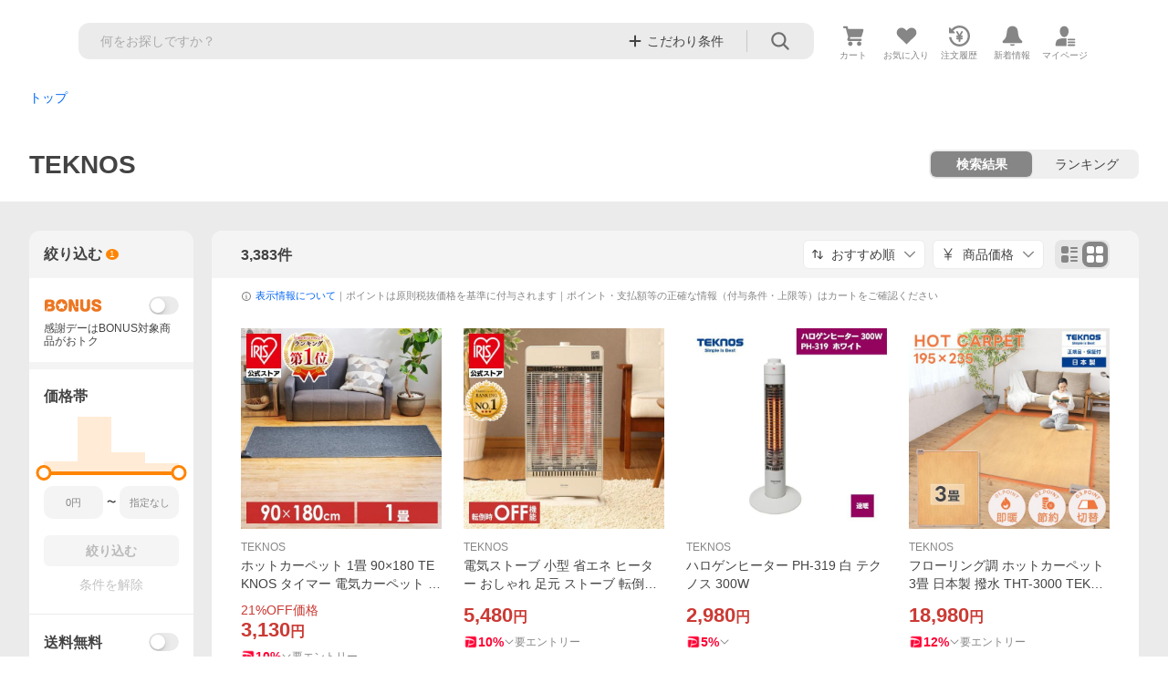

--- FILE ---
content_type: text/html; charset=utf-8
request_url: https://shopping.yahoo.co.jp/category/1/1/16472/brand/
body_size: 83294
content:
<!DOCTYPE html><html lang="ja"><head><meta charSet="utf-8"/><link rel="stylesheet" href="https://s.yimg.jp/images/shp_shared_parts/v2/2.0.220/css/pc/style.css"/><meta name="viewport" content="width=1054"/><meta http-equiv="X-UA-Compatible" content="IE=edge"/><meta name="format-detection" content="telephone=no"/><link rel="stylesheet" href="https://s.yimg.jp/images/shp_shared_parts/v2/2.0.220/css/pc/style.css"/><title>TEKNOS おすすめ人気商品一覧 通販 - Yahoo!ショッピング</title><meta name="description" lang="ja" content="Yahoo!ショッピング | TEKNOS、3,383商品を取り扱い中。ランキング/カテゴリ別に商品を探せます。価格比較も可能。LINEアカウント連携でPayPayポイント毎日5%（上限あり）"/><meta name="keywords" lang="ja" content="通販,通信販売,オンラインショッピング"/><meta name="robots" content="index,follow"/><link href="https://shopping.yahoo.co.jp/category/1/1/16472/brand/" rel="canonical"/><link href="https://shopping.yahoo.co.jp/category/1/1/16472/brand/?b=31" rel="next"/><script>
                (function(g,d,o){
                  g._ltq=g._ltq||[];g._lt=g._lt||function(){g._ltq.push(arguments)};
                  var h=location.protocol==='https:'?'https://d.line-scdn.net':'http://d.line-cdn.net';
                  var s=d.createElement('script');s.async=1;
                  s.src=o||h+'/n/line_tag/public/release/v1/lt.js';
                  var t=d.getElementsByTagName('script')[0];t.parentNode.insertBefore(s,t);
                })(window, document);
                _lt('init', {
                  customerType: 'lap',
                  tagId: '9656521e-1b67-4bb4-8293-ccea7547df0d'
                });
                _lt('send', 'pv', ['9656521e-1b67-4bb4-8293-ccea7547df0d']);
              </script><noscript><img height="1" width="1" style="display:none" src="https://tr.line.me/tag.gif?c_t=lap&amp;t_id=9656521e-1b67-4bb4-8293-ccea7547df0d&amp;e=pv&amp;noscript=1"/></noscript><link rel="preload" href="https://item-shopping.c.yimg.jp/i/j/irisplaza_7252043?resolution=2x" as="image" fetchpriority="high"/><meta name="next-head-count" content="15"/><script src="https://s.yimg.jp/images/ds/cl/ds-custom-logger-3.0.0.min.js"></script><script async="" src="https://yads.c.yimg.jp/js/yads-async.js"></script><script defer="" src="https://s.yimg.jp/images/shp-delivery/utils/1.1/ptahGlobalCommon.js"></script><script defer="" src="https://s.yimg.jp/images/shp-delivery/utils/1.0/ptahLinkParamsUpdater.js"></script><link rel="preload" href="https://shp-search-fe.west.edge.storage-yahoo.jp/shp-search-fe-dist/v0.0.0_3d3392eacb83dc8096288b8d26dcd9197c13f034/_next/static/css/pages/_app.css" as="style" crossorigin="anonymous"/><link rel="stylesheet" href="https://shp-search-fe.west.edge.storage-yahoo.jp/shp-search-fe-dist/v0.0.0_3d3392eacb83dc8096288b8d26dcd9197c13f034/_next/static/css/pages/_app.css" crossorigin="anonymous" data-n-g=""/><link rel="preload" href="https://shp-search-fe.west.edge.storage-yahoo.jp/shp-search-fe-dist/v0.0.0_3d3392eacb83dc8096288b8d26dcd9197c13f034/_next/static/css/819.css" as="style" crossorigin="anonymous"/><link rel="stylesheet" href="https://shp-search-fe.west.edge.storage-yahoo.jp/shp-search-fe-dist/v0.0.0_3d3392eacb83dc8096288b8d26dcd9197c13f034/_next/static/css/819.css" crossorigin="anonymous" data-n-p=""/><link rel="preload" href="https://shp-search-fe.west.edge.storage-yahoo.jp/shp-search-fe-dist/v0.0.0_3d3392eacb83dc8096288b8d26dcd9197c13f034/_next/static/css/679.css" as="style" crossorigin="anonymous"/><link rel="stylesheet" href="https://shp-search-fe.west.edge.storage-yahoo.jp/shp-search-fe-dist/v0.0.0_3d3392eacb83dc8096288b8d26dcd9197c13f034/_next/static/css/679.css" crossorigin="anonymous" data-n-p=""/><link rel="preload" href="https://shp-search-fe.west.edge.storage-yahoo.jp/shp-search-fe-dist/v0.0.0_3d3392eacb83dc8096288b8d26dcd9197c13f034/_next/static/css/851.css" as="style" crossorigin="anonymous"/><link rel="stylesheet" href="https://shp-search-fe.west.edge.storage-yahoo.jp/shp-search-fe-dist/v0.0.0_3d3392eacb83dc8096288b8d26dcd9197c13f034/_next/static/css/851.css" crossorigin="anonymous" data-n-p=""/><link rel="preload" href="https://shp-search-fe.west.edge.storage-yahoo.jp/shp-search-fe-dist/v0.0.0_3d3392eacb83dc8096288b8d26dcd9197c13f034/_next/static/css/pages/category/%5B%5B...params%5D%5D.css" as="style" crossorigin="anonymous"/><link rel="stylesheet" href="https://shp-search-fe.west.edge.storage-yahoo.jp/shp-search-fe-dist/v0.0.0_3d3392eacb83dc8096288b8d26dcd9197c13f034/_next/static/css/pages/category/%5B%5B...params%5D%5D.css" crossorigin="anonymous" data-n-p=""/><noscript data-n-css=""></noscript><script defer="" crossorigin="anonymous" nomodule="" src="https://shp-search-fe.west.edge.storage-yahoo.jp/shp-search-fe-dist/v0.0.0_3d3392eacb83dc8096288b8d26dcd9197c13f034/_next/static/chunks/polyfills-42372ed130431b0a.js"></script><script src="https://shp-search-fe.west.edge.storage-yahoo.jp/shp-search-fe-dist/v0.0.0_3d3392eacb83dc8096288b8d26dcd9197c13f034/_next/static/chunks/webpack.js" defer="" crossorigin="anonymous"></script><script src="https://shp-search-fe.west.edge.storage-yahoo.jp/shp-search-fe-dist/v0.0.0_3d3392eacb83dc8096288b8d26dcd9197c13f034/_next/static/chunks/framework.js" defer="" crossorigin="anonymous"></script><script src="https://shp-search-fe.west.edge.storage-yahoo.jp/shp-search-fe-dist/v0.0.0_3d3392eacb83dc8096288b8d26dcd9197c13f034/_next/static/chunks/main.js" defer="" crossorigin="anonymous"></script><script src="https://shp-search-fe.west.edge.storage-yahoo.jp/shp-search-fe-dist/v0.0.0_3d3392eacb83dc8096288b8d26dcd9197c13f034/_next/static/chunks/pages/_app.js" defer="" crossorigin="anonymous"></script><script src="https://shp-search-fe.west.edge.storage-yahoo.jp/shp-search-fe-dist/v0.0.0_3d3392eacb83dc8096288b8d26dcd9197c13f034/_next/static/chunks/26770aaf.js" defer="" crossorigin="anonymous"></script><script src="https://shp-search-fe.west.edge.storage-yahoo.jp/shp-search-fe-dist/v0.0.0_3d3392eacb83dc8096288b8d26dcd9197c13f034/_next/static/chunks/186.js" defer="" crossorigin="anonymous"></script><script src="https://shp-search-fe.west.edge.storage-yahoo.jp/shp-search-fe-dist/v0.0.0_3d3392eacb83dc8096288b8d26dcd9197c13f034/_next/static/chunks/113.js" defer="" crossorigin="anonymous"></script><script src="https://shp-search-fe.west.edge.storage-yahoo.jp/shp-search-fe-dist/v0.0.0_3d3392eacb83dc8096288b8d26dcd9197c13f034/_next/static/chunks/760.js" defer="" crossorigin="anonymous"></script><script src="https://shp-search-fe.west.edge.storage-yahoo.jp/shp-search-fe-dist/v0.0.0_3d3392eacb83dc8096288b8d26dcd9197c13f034/_next/static/chunks/660.js" defer="" crossorigin="anonymous"></script><script src="https://shp-search-fe.west.edge.storage-yahoo.jp/shp-search-fe-dist/v0.0.0_3d3392eacb83dc8096288b8d26dcd9197c13f034/_next/static/chunks/825.js" defer="" crossorigin="anonymous"></script><script src="https://shp-search-fe.west.edge.storage-yahoo.jp/shp-search-fe-dist/v0.0.0_3d3392eacb83dc8096288b8d26dcd9197c13f034/_next/static/chunks/531.js" defer="" crossorigin="anonymous"></script><script src="https://shp-search-fe.west.edge.storage-yahoo.jp/shp-search-fe-dist/v0.0.0_3d3392eacb83dc8096288b8d26dcd9197c13f034/_next/static/chunks/283.js" defer="" crossorigin="anonymous"></script><script src="https://shp-search-fe.west.edge.storage-yahoo.jp/shp-search-fe-dist/v0.0.0_3d3392eacb83dc8096288b8d26dcd9197c13f034/_next/static/chunks/371.js" defer="" crossorigin="anonymous"></script><script src="https://shp-search-fe.west.edge.storage-yahoo.jp/shp-search-fe-dist/v0.0.0_3d3392eacb83dc8096288b8d26dcd9197c13f034/_next/static/chunks/819.js" defer="" crossorigin="anonymous"></script><script src="https://shp-search-fe.west.edge.storage-yahoo.jp/shp-search-fe-dist/v0.0.0_3d3392eacb83dc8096288b8d26dcd9197c13f034/_next/static/chunks/679.js" defer="" crossorigin="anonymous"></script><script src="https://shp-search-fe.west.edge.storage-yahoo.jp/shp-search-fe-dist/v0.0.0_3d3392eacb83dc8096288b8d26dcd9197c13f034/_next/static/chunks/924.js" defer="" crossorigin="anonymous"></script><script src="https://shp-search-fe.west.edge.storage-yahoo.jp/shp-search-fe-dist/v0.0.0_3d3392eacb83dc8096288b8d26dcd9197c13f034/_next/static/chunks/851.js" defer="" crossorigin="anonymous"></script><script src="https://shp-search-fe.west.edge.storage-yahoo.jp/shp-search-fe-dist/v0.0.0_3d3392eacb83dc8096288b8d26dcd9197c13f034/_next/static/chunks/pages/category/%5B%5B...params%5D%5D.js" defer="" crossorigin="anonymous"></script><script src="https://shp-search-fe.west.edge.storage-yahoo.jp/shp-search-fe-dist/v0.0.0_3d3392eacb83dc8096288b8d26dcd9197c13f034/_next/static/v0.0.0_3d3392eacb83dc8096288b8d26dcd9197c13f034/_buildManifest.js" defer="" crossorigin="anonymous"></script><script src="https://shp-search-fe.west.edge.storage-yahoo.jp/shp-search-fe-dist/v0.0.0_3d3392eacb83dc8096288b8d26dcd9197c13f034/_next/static/v0.0.0_3d3392eacb83dc8096288b8d26dcd9197c13f034/_ssgManifest.js" defer="" crossorigin="anonymous"></script></head><body><noscript><iframe src="https://www.googletagmanager.com/ns.html?id=GTM-PWD7BRB8" height="0" width="0" style="display:none;visibility:hidden"></iframe></noscript><div id="wrapper"><div id="__next"><div class="PageFrame search_SearchTemplate__knNni"><header class="PageFrame__header search_SearchTemplate__header__j1_V6"><div class="CenteredContainer"><div><shp-masthead ssr="true"><div><div class="front-delivery-display" data-ui-library-version="2.0.229" style="display:none"><link rel="stylesheet" href="https://s.yimg.jp/images/shp_shared_parts/v2/2.0.229/css/__scoped__/_frontDelivery/pc/style.css"/><div class="MastheadBeta____20229 front-delivery-reset____20229 ptahV2Masthead"><div class="MastheadBeta__banner____20229" id="shp_prmb" data-prmb-root="true"><div id="PRMB"></div></div><div class="MastheadBeta__body____20229" id="msthd"><div class="MastheadBeta__logo____20229"><a href="https://shopping.yahoo.co.jp/" class="MastheadBeta__logoLink____20229" data-cl-params="_cl_link:logo;_cl_position:0"><img src="https://s.yimg.jp/c/logo/f/2.0/shopping_r_34_2x.png" alt="Yahoo!ショッピング" width="238" height="34" class="ServiceLogo____20229 ServiceLogo--shopping____20229"/></a></div><div class="MastheadBeta__mainBox____20229"><p>IDでもっと便利に<a href="https://account.edit.yahoo.co.jp/registration?.src=shp&amp;.done=https%3A%2F%2Fshopping.yahoo.co.jp%2Fcategory%2F1%2F1%2F16472%2Fbrand%2F" rel="nofollow" data-cl-params="_cl_link:account;_cl_position:1"><em>新規取得</em></a></p><p><a href="https://login.yahoo.co.jp/config/login?.src=shp&amp;.intl=jp&amp;.done=https%3A%2F%2Fshopping.yahoo.co.jp%2Fcategory%2F1%2F1%2F16472%2Fbrand%2F" rel="nofollow" data-cl-params="_cl_link:account;_cl_position:2"><em>ログイン</em></a></p></div><div class="MastheadBeta__linkBox____20229"><ul class="MastheadBeta__links____20229"><li class="MastheadBeta__link____20229 MastheadBeta__link--emphasis____20229"><a href="https://www.yahoo.co.jp/" data-cl-params="_cl_link:common;_cl_position:0">Yahoo! JAPAN</a></li><li class="MastheadBeta__link____20229"><a href="https://business-ec.yahoo.co.jp/shopping/" data-cl-params="_cl_link:common;_cl_position:1">無料でお店を開こう！</a></li><li class="MastheadBeta__link____20229"><a href="https://support.yahoo-net.jp/PccShopping/s/" data-cl-params="_cl_link:common;_cl_position:2">ヘルプ</a></li></ul></div></div></div></div><div><div class="emg" data-emg="emg"><div class="emg3" data-emg="emg3"></div><div class="emg2" data-emg="emg2"></div><div class="emg1" data-emg="emg1"></div></div></div></div></shp-masthead></div><shp-emg></shp-emg><noscript class="JsOffAlert search_SearchTemplate__jsOffAlert__XrCtw"><div class="JsOffAlert__body"><p class="JsOffAlert__title"><span class="JsOffAlert__titleIcon"><svg width="48" height="48" viewBox="0 0 48 48" aria-hidden="true" class="Symbol"><path fill-rule="evenodd" clip-rule="evenodd" d="M20.4818 42.2428a2.0002 2.0002 0 0 0 1.857 1.2572h2.9844a2.4999 2.4999 0 0 0 2.3212-1.5716l1.2924-3.2312a15.3906 15.3906 0 0 0 1.9641-.8144l3.5111 1.5047a2 2 0 0 0 2.202-.4241l2.3497-2.3497a2 2 0 0 0 .424-2.2021l-1.5047-3.5109c.3144-.6314.587-1.2872.8142-1.9639l3.5455-1.4181a2 2 0 0 0 1.2573-1.857v-3.3229a2.0002 2.0002 0 0 0-1.2572-1.857l-3.5455-1.4183a15.3993 15.3993 0 0 0-.8144-1.9643l1.5046-3.5106a2.0001 2.0001 0 0 0-.424-2.2021l-2.3497-2.3497a2.0001 2.0001 0 0 0-2.2021-.424l-3.5107 1.5044a15.4008 15.4008 0 0 0-1.9642-.8144l-1.4181-3.5455A2 2 0 0 0 25.6617 4.5h-3.3229a2.0001 2.0001 0 0 0-1.857 1.2572l-1.4183 3.5455c-.6768.2272-1.3328.4999-1.9643.8144l-3.5106-1.5046a2 2 0 0 0-2.2021.424l-2.3497 2.3497a2.0001 2.0001 0 0 0-.424 2.2021l1.5044 3.5107a15.401 15.401 0 0 0-.8145 1.9645l-3.5455 1.4183A2.0001 2.0001 0 0 0 4.5 22.3388v3.3229a2 2 0 0 0 1.2573 1.857l3.5455 1.4181c.2272.6768.4999 1.3327.8144 1.9641L8.6125 34.412a2 2 0 0 0 .4241 2.202l2.3497 2.3497a2 2 0 0 0 2.2021.424l3.5109-1.5047a15.412 15.412 0 0 0 1.9642.8143l1.4183 3.5455ZM16.5 24c0-4.1421 3.3579-7.5 7.5-7.5s7.5 3.3579 7.5 7.5-3.3579 7.5-7.5 7.5-7.5-3.3579-7.5-7.5Z"></path></svg></span><span class="JsOffAlert__titleText">JavaScriptが無効です</span></p><p class="JsOffAlert__help">ブラウザの設定で有効にしてください（<a href="https://support.yahoo-net.jp/noscript">設定方法</a>）</p></div></noscript><div class="search_SearchTemplate__crmRibbon__y46Sz"><shp-crm-coupon ssr="true"><div><div class="front-delivery-display" data-ui-library-version="2.0.229" style="display:none"><link rel="stylesheet" href="https://s.yimg.jp/images/shp_shared_parts/v2/2.0.229/css/__scoped__/_frontDelivery/pc/style.css"/><div id="crmcp" class="CrmRibbon____20229 front-delivery-reset____20229 ptahV2CrmCoupon"><div class="CrmRibbon__inner____20229"><p class="CrmRibbon__text____20229"><span class="LineClamp____20229" style="-webkit-line-clamp:1">アプリで使える最大半額クーポン配布中！　アプリ初回限定　ログインして確認</span></p><p class="CrmRibbon__note____20229">※利用条件あり</p><p class="CrmRibbon__button____20229"><a href="https://shopping.yahoo.co.jp/promotion/coupon/limited/debut_app/?sc_i=shp_crm_notice_CRMPLUS-E-2025-043819" class="CrmRibbon__buttonLink____20229" rel="nofollow" data-cl-params="_cl_link:cpdetail;_cl_position:0;crmpid:174839;crmppid:174839|WEB_SHP_SEARCH_PC_1;crmpbid:174839|174839_CTRL;crmpsid:174839|JSON_PC_OBTAINEDHEADER_1;crmlgcid:0"><span class="CrmRibbon__buttonInner____20229"><span class="CrmRibbon__buttonText____20229">詳細はこちら</span><svg width="20" height="48" viewBox="0 0 20 48" aria-hidden="true" class="Symbol____20229 CrmRibbon__buttonIcon____20229"><path fill-rule="evenodd" clip-rule="evenodd" d="M19.417 22.5815 3.4136 6.5836c-.778-.7781-2.052-.7781-2.83 0-.7781.7782-.7781 2.0515 0 2.8287L15.1758 24 .5835 38.5874c-.778.7782-.778 2.0515 0 2.8297.778.7772 2.052.7772 2.83 0L19.417 25.4192c.39-.3901.584-.9052.583-1.4193.001-.5142-.193-1.0283-.583-1.4184Z"></path></svg></span></a></p></div></div></div></div></shp-crm-coupon></div><div class="SearchHeader search_SearchTemplate__searchHeader__va2Ou"><div class="SearchHeader__main"><div class="SearchHeader__item"><div class="SearchHeader__searchBoxWrapper"><div class="SearchBox suggest_target_modules"><form id="h_srch" class="SearchBox__form" role="search" action="https://shopping.yahoo.co.jp/search"><div class="SearchBox__main SearchBox__main--gray"><input type="search" placeholder="何をお探しですか？" name="p" autoComplete="off" aria-label="検索キーワード" class="SearchBox__inputField" value=""/><div class="SearchBox__optionTriggerWrapper"><button type="button" class="Button Button--blackTransparent SearchBox__optionTrigger" data-cl-params="_cl_link:srchcond;_cl_position:0"><span><span class="SearchBox__optionButton"><svg width="48" height="48" viewBox="0 0 48 48" aria-hidden="true" class="Symbol SearchBox__optionIcon"><path fill-rule="evenodd" clip-rule="evenodd" d="M36 22H26V12c0-1.104-.896-2-2-2s-2 .896-2 2v10H12c-1.104 0-2 .896-2 2s.896 2 2 2h10v10c0 1.104.896 2 2 2s2-.896 2-2V26h10c1.104 0 2-.896 2-2s-.896-2-2-2Z"></path></svg><span class="SearchBox__optionText">こだわり条件</span></span></span></button></div><div class="SearchBox__submitButtonWrapper"><button type="submit" class="Button Button--blackTransparent SearchBox__submitButton" data-cl-params="_cl_link:srchbtn;_cl_position:0;_cl_index:1"><span><svg width="48" height="48" viewBox="0 0 48 48" role="img" aria-label="検索する" class="Symbol SearchBox__searchIcon"><path fill-rule="evenodd" clip-rule="evenodd" d="M21 32c-6.075 0-11-4.925-11-11s4.925-11 11-11 11 4.925 11 11-4.925 11-11 11Zm20.414 6.586-8.499-8.499C34.842 27.563 36 24.421 36 21c0-8.284-6.716-15-15-15-8.284 0-15 6.716-15 15 0 8.284 6.716 15 15 15 3.42 0 6.563-1.157 9.086-3.085l8.5 8.499c.781.781 2.047.781 2.828 0 .781-.781.781-2.047 0-2.828Z"></path></svg></span></button></div></div><input type="hidden" name="first" value="1"/><input type="hidden" name="ss_first" value="1"/><input type="hidden" name="ts" value="1769024629"/><input type="hidden" name="mcr" value="c248e61aef26da82505c981b3f75df07"/><input type="hidden" name="tab_ex" value="commerce"/><input type="hidden" name="brandid" value="16472"/><input type="hidden" name="sc_i" value="shopping-pc-web-list-suggest-h_srch-srchbtn-sgstfrom-list-item-h_srch-srchbox"/><input type="hidden" name="sretry" value="1"/></form></div></div><ul id="h_nav" class="SearchHeader__nav target_modules"><li class="SearchHeader__navItem"><a href="https://order.shopping.yahoo.co.jp/cgi-bin/cart-form?sc_i=shopping-pc-web-list-item-h_nav-cart" class="SearchHeader__navItemInner" rel="nofollow" aria-label="カート" data-cl-params="_cl_link:cart;_cl_position:0"><svg width="48" height="48" viewBox="0 0 48 48" aria-hidden="true" class="Symbol SearchHeader__navItemIcon"><path d="M7 6c-1.1046 0-2 .8954-2 2s.8954 2 2 2h2.7944l4.1232 15.3879c.0161.0602.0348.119.0559.1763l-1.3888 4.5425c-.2002.6549-.0478 1.3334.3486 1.8316C13.2695 32.57 13.9345 33 14.7 33h22c1.1046 0 2-.8954 2-2s-.8954-2-2-2H17.1059l.9172-3H36.7c1.0541 0 1.9178-.8155 1.9945-1.85a2.5028 2.5028 0 0 0 .0155-.0486l3.216-10.5193c.323-1.0563-.2715-2.1744-1.3278-2.4974A1.9963 1.9963 0 0 0 39.9005 11H14.2034l-.8221-3.0682a2.01 2.01 0 0 0-.1217-.3337C13.0736 6.6861 12.2669 6 11.3 6H7ZM18 42c2.2091 0 4-1.7909 4-4 0-2.2091-1.7909-4-4-4-2.2091 0-4 1.7909-4 4 0 2.2091 1.7909 4 4 4ZM38 38c0 2.2091-1.7909 4-4 4-2.2091 0-4-1.7909-4-4 0-2.2091 1.7909-4 4-4 2.2091 0 4 1.7909 4 4Z"></path></svg><span aria-hidden="true" class="SearchHeader__navItemText">カート</span></a></li><li class="SearchHeader__navItem"><a href="https://shopping.yahoo.co.jp/my/wishlist/item?sc_i=shopping-pc-web-list-item-h_nav-fav" class="SearchHeader__navItemInner" rel="nofollow" data-cl-params="_cl_link:fav;_cl_position:0"><svg width="48" height="48" viewBox="0 0 48 48" aria-hidden="true" class="Symbol SearchHeader__navItemIcon"><path fill-rule="evenodd" clip-rule="evenodd" d="M39.4013 11.5708c-3.465-3.428-9.084-3.428-12.55 0l-2.851 2.82-2.852-2.82c-3.465-3.428-9.084-3.428-12.55 0-3.465 3.425-3.465 8.981 0 12.407l2.853 2.821-.001.001 12.195 12.055c.195.194.514.194.71 0l1.04-1.029c.001 0 .001 0 .001-.001l11.153-11.025-.001-.001 2.853-2.821c3.465-3.426 3.465-8.982 0-12.407Z"></path></svg><span class="SearchHeader__navItemText">お気に入り</span></a></li><li class="SearchHeader__navItem"><a href="https://odhistory.shopping.yahoo.co.jp/cgi-bin/history-list?sc_i=shopping-pc-web-list-item-h_nav-ordhist" class="SearchHeader__navItemInner" rel="nofollow" data-cl-params="_cl_link:ordhist;_cl_position:0"><svg width="48" height="48" viewBox="0 0 48 48" aria-hidden="true" class="Symbol SearchHeader__navItemIcon"><path d="M9.1322 26C10.11 33.3387 16.3938 39 24 39c8.2843 0 15-6.7157 15-15S32.2843 9 24 9c-4.6514 0-8.8083 2.1171-11.5596 5.4404l2.8525 2.8525c.63.63.1838 1.7071-.7071 1.7071H6c-.5523 0-1-.4477-1-1V9.4142c0-.8909 1.0771-1.337 1.7071-.707l2.895 2.8948C13.0862 7.5593 18.2442 5 24 5c10.4934 0 19 8.5066 19 19s-8.5066 19-19 19c-9.8179 0-17.8966-7.4467-18.896-17h4.0282Z"></path><path d="M29.8653 17.1217c.3174-.6951.0599-1.5306-.6153-1.9205-.7174-.4142-1.6348-.1684-2.049.5491l-3.2012 5.5437-3.2008-5.5437-.0781-.1217c-.4433-.6224-1.2957-.8172-1.9709-.4274-.7174.4142-.9632 1.3316-.549 2.0491L21.5208 23h-1.9537C18.7015 23 18 23.6715 18 24.5s.7015 1.5 1.5671 1.5h2.9327v1h-2.9327C18.7015 27 18 27.6715 18 28.5s.7015 1.5 1.5671 1.5h2.9327l.0002 3.5c0 .829.671 1.5 1.5 1.5s1.5-.671 1.5-1.5l-.0002-3.5h2.9333c.8655 0 1.567-.6715 1.567-1.5s-.7015-1.5-1.567-1.5h-2.9333v-1h2.9333c.8655 0 1.567-.6715 1.567-1.5s-.7015-1.5-1.567-1.5h-1.9543l3.3202-5.7497.0663-.1286Z"></path></svg><span class="SearchHeader__navItemText">注文履歴</span></a></li><li class="SearchHeader__navItem"><a href="https://shopping.yahoo.co.jp/my/new" class="SearchHeader__navItemInner" rel="nofollow" aria-label="新着情報"><svg width="48" height="48" viewBox="0 0 48 48" aria-hidden="true" class="Symbol SearchHeader__navItemIcon"><path d="m40.7925 32.314.1401.1172c1.453 1.218 1.25 2.751.413 3.745-.838.993-2.35.824-2.35.824H9.0046s-1.512.169-2.35-.824c-.837-.994-1.04-2.527.413-3.745l.14-.1172c1.45-1.2123 3.5398-2.9597 5.219-7.2088.691-1.7477.9939-4.1123 1.3039-6.5333.4685-3.6573.9534-7.4435 2.8181-9.4267 3.217-3.42 7.451-3.14 7.451-3.14s4.235-.28 7.452 3.14c1.8646 1.9832 2.3495 5.7694 2.818 9.4267.3101 2.421.6129 4.7856 1.304 6.5333 1.6791 4.2491 3.7689 5.9965 5.2189 7.2088ZM23.9999 42.005c-2.052 0-3.81-1.237-4.581-3.005h9.162c-.77 1.768-2.529 3.005-4.581 3.005Z"></path></svg><span aria-hidden="true" class="SearchHeader__navItemText">新着情報</span></a></li><li class="SearchHeader__navItem"><a href="https://shopping.yahoo.co.jp/my?sc_i=shopping-pc-web-list-item-h_nav-myshp" class="SearchHeader__navItemInner" rel="nofollow" data-cl-params="_cl_link:myshp;_cl_position:0"><svg width="48" height="48" viewBox="0 0 48 48" aria-hidden="true" class="Symbol SearchHeader__navItemIcon"><path fill-rule="evenodd" clip-rule="evenodd" d="M21.9997 28.0001a39.938 39.938 0 0 1 4.001.2042L26.0001 42l-18.9944.0001c-.593 0-1.058-.527-1.001-1.144l.0516-.5166c.0098-.0923.0203-.1875.0314-.2853l.075-.6171c.014-.1075.0286-.2172.044-.3289l.1021-.691c.3915-2.486 1.1519-5.6067 2.593-7.0861 2.186-2.2467 7.135-3.0716 11.0379-3.2761l.7187-.0313.6885-.0179c.2239-.0039.4418-.0057.6528-.0057ZM40.5001 39c.8285 0 1.5.6716 1.5 1.5s-.6715 1.5-1.5 1.5h-11c-.8284 0-1.5-.6716-1.5-1.5s.6716-1.5 1.5-1.5h11Zm0-5c.8285 0 1.5.6716 1.5 1.5s-.6715 1.5-1.5 1.5h-11c-.8284 0-1.5-.6716-1.5-1.5s.6716-1.5 1.5-1.5h11Zm0-5c.8285 0 1.5.6716 1.5 1.5s-.6715 1.5-1.5 1.5h-11c-.8284 0-1.5-.6716-1.5-1.5s.6716-1.5 1.5-1.5h11Zm-18.5-23c4.418 0 8 3.996 8 8.918 0 4.922-2.864 11.082-8 11.082-5.226 0-8-6.16-8-11.082 0-4.922 3.581-8.918 8-8.918Z"></path></svg><span class="SearchHeader__navItemText">マイページ</span></a></li></ul></div></div></div><div class="SearchHeader search_SearchTemplate__searchHeader__va2Ou"><div class="SearchHeader__main SearchHeader__main--isMock"><div class="SearchHeader__item"><div class="SearchHeader__searchBoxWrapper"><div class="SearchBox suggest_target_modules"><form id="h_srch" class="SearchBox__form" role="search" action="https://shopping.yahoo.co.jp/search"><div class="SearchBox__main SearchBox__main--gray"><input type="search" placeholder="何をお探しですか？" name="p" autoComplete="off" aria-label="検索キーワード" class="SearchBox__inputField" value=""/><div class="SearchBox__optionTriggerWrapper"><button type="button" class="Button Button--blackTransparent SearchBox__optionTrigger" data-cl-params="_cl_link:srchcond;_cl_position:0"><span><span class="SearchBox__optionButton"><svg width="48" height="48" viewBox="0 0 48 48" aria-hidden="true" class="Symbol SearchBox__optionIcon"><path fill-rule="evenodd" clip-rule="evenodd" d="M36 22H26V12c0-1.104-.896-2-2-2s-2 .896-2 2v10H12c-1.104 0-2 .896-2 2s.896 2 2 2h10v10c0 1.104.896 2 2 2s2-.896 2-2V26h10c1.104 0 2-.896 2-2s-.896-2-2-2Z"></path></svg><span class="SearchBox__optionText">こだわり条件</span></span></span></button></div><div class="SearchBox__submitButtonWrapper"><button type="submit" class="Button Button--blackTransparent SearchBox__submitButton" data-cl-params="_cl_link:srchbtn;_cl_position:0;_cl_index:1"><span><svg width="48" height="48" viewBox="0 0 48 48" role="img" aria-label="検索する" class="Symbol SearchBox__searchIcon"><path fill-rule="evenodd" clip-rule="evenodd" d="M21 32c-6.075 0-11-4.925-11-11s4.925-11 11-11 11 4.925 11 11-4.925 11-11 11Zm20.414 6.586-8.499-8.499C34.842 27.563 36 24.421 36 21c0-8.284-6.716-15-15-15-8.284 0-15 6.716-15 15 0 8.284 6.716 15 15 15 3.42 0 6.563-1.157 9.086-3.085l8.5 8.499c.781.781 2.047.781 2.828 0 .781-.781.781-2.047 0-2.828Z"></path></svg></span></button></div></div><input type="hidden" name="first" value="1"/><input type="hidden" name="ss_first" value="1"/><input type="hidden" name="ts" value="1769024629"/><input type="hidden" name="mcr" value="c248e61aef26da82505c981b3f75df07"/><input type="hidden" name="tab_ex" value="commerce"/><input type="hidden" name="brandid" value="16472"/><input type="hidden" name="sc_i" value="shopping-pc-web-list-suggest-h_srch-srchbtn-sgstfrom-list-item-h_srch-srchbox"/><input type="hidden" name="sretry" value="1"/></form></div></div><ul id="h_nav" class="SearchHeader__nav target_modules"><li class="SearchHeader__navItem"><a href="https://order.shopping.yahoo.co.jp/cgi-bin/cart-form?sc_i=shopping-pc-web-list-item-h_nav-cart" class="SearchHeader__navItemInner" rel="nofollow" aria-label="カート" data-cl-params="_cl_link:cart;_cl_position:0"><svg width="48" height="48" viewBox="0 0 48 48" aria-hidden="true" class="Symbol SearchHeader__navItemIcon"><path d="M7 6c-1.1046 0-2 .8954-2 2s.8954 2 2 2h2.7944l4.1232 15.3879c.0161.0602.0348.119.0559.1763l-1.3888 4.5425c-.2002.6549-.0478 1.3334.3486 1.8316C13.2695 32.57 13.9345 33 14.7 33h22c1.1046 0 2-.8954 2-2s-.8954-2-2-2H17.1059l.9172-3H36.7c1.0541 0 1.9178-.8155 1.9945-1.85a2.5028 2.5028 0 0 0 .0155-.0486l3.216-10.5193c.323-1.0563-.2715-2.1744-1.3278-2.4974A1.9963 1.9963 0 0 0 39.9005 11H14.2034l-.8221-3.0682a2.01 2.01 0 0 0-.1217-.3337C13.0736 6.6861 12.2669 6 11.3 6H7ZM18 42c2.2091 0 4-1.7909 4-4 0-2.2091-1.7909-4-4-4-2.2091 0-4 1.7909-4 4 0 2.2091 1.7909 4 4 4ZM38 38c0 2.2091-1.7909 4-4 4-2.2091 0-4-1.7909-4-4 0-2.2091 1.7909-4 4-4 2.2091 0 4 1.7909 4 4Z"></path></svg><span aria-hidden="true" class="SearchHeader__navItemText">カート</span></a></li><li class="SearchHeader__navItem"><a href="https://shopping.yahoo.co.jp/my/wishlist/item?sc_i=shopping-pc-web-list-item-h_nav-fav" class="SearchHeader__navItemInner" rel="nofollow" data-cl-params="_cl_link:fav;_cl_position:0"><svg width="48" height="48" viewBox="0 0 48 48" aria-hidden="true" class="Symbol SearchHeader__navItemIcon"><path fill-rule="evenodd" clip-rule="evenodd" d="M39.4013 11.5708c-3.465-3.428-9.084-3.428-12.55 0l-2.851 2.82-2.852-2.82c-3.465-3.428-9.084-3.428-12.55 0-3.465 3.425-3.465 8.981 0 12.407l2.853 2.821-.001.001 12.195 12.055c.195.194.514.194.71 0l1.04-1.029c.001 0 .001 0 .001-.001l11.153-11.025-.001-.001 2.853-2.821c3.465-3.426 3.465-8.982 0-12.407Z"></path></svg><span class="SearchHeader__navItemText">お気に入り</span></a></li><li class="SearchHeader__navItem"><a href="https://odhistory.shopping.yahoo.co.jp/cgi-bin/history-list?sc_i=shopping-pc-web-list-item-h_nav-ordhist" class="SearchHeader__navItemInner" rel="nofollow" data-cl-params="_cl_link:ordhist;_cl_position:0"><svg width="48" height="48" viewBox="0 0 48 48" aria-hidden="true" class="Symbol SearchHeader__navItemIcon"><path d="M9.1322 26C10.11 33.3387 16.3938 39 24 39c8.2843 0 15-6.7157 15-15S32.2843 9 24 9c-4.6514 0-8.8083 2.1171-11.5596 5.4404l2.8525 2.8525c.63.63.1838 1.7071-.7071 1.7071H6c-.5523 0-1-.4477-1-1V9.4142c0-.8909 1.0771-1.337 1.7071-.707l2.895 2.8948C13.0862 7.5593 18.2442 5 24 5c10.4934 0 19 8.5066 19 19s-8.5066 19-19 19c-9.8179 0-17.8966-7.4467-18.896-17h4.0282Z"></path><path d="M29.8653 17.1217c.3174-.6951.0599-1.5306-.6153-1.9205-.7174-.4142-1.6348-.1684-2.049.5491l-3.2012 5.5437-3.2008-5.5437-.0781-.1217c-.4433-.6224-1.2957-.8172-1.9709-.4274-.7174.4142-.9632 1.3316-.549 2.0491L21.5208 23h-1.9537C18.7015 23 18 23.6715 18 24.5s.7015 1.5 1.5671 1.5h2.9327v1h-2.9327C18.7015 27 18 27.6715 18 28.5s.7015 1.5 1.5671 1.5h2.9327l.0002 3.5c0 .829.671 1.5 1.5 1.5s1.5-.671 1.5-1.5l-.0002-3.5h2.9333c.8655 0 1.567-.6715 1.567-1.5s-.7015-1.5-1.567-1.5h-2.9333v-1h2.9333c.8655 0 1.567-.6715 1.567-1.5s-.7015-1.5-1.567-1.5h-1.9543l3.3202-5.7497.0663-.1286Z"></path></svg><span class="SearchHeader__navItemText">注文履歴</span></a></li><li class="SearchHeader__navItem"><a href="https://shopping.yahoo.co.jp/my/new" class="SearchHeader__navItemInner" rel="nofollow" aria-label="新着情報"><svg width="48" height="48" viewBox="0 0 48 48" aria-hidden="true" class="Symbol SearchHeader__navItemIcon"><path d="m40.7925 32.314.1401.1172c1.453 1.218 1.25 2.751.413 3.745-.838.993-2.35.824-2.35.824H9.0046s-1.512.169-2.35-.824c-.837-.994-1.04-2.527.413-3.745l.14-.1172c1.45-1.2123 3.5398-2.9597 5.219-7.2088.691-1.7477.9939-4.1123 1.3039-6.5333.4685-3.6573.9534-7.4435 2.8181-9.4267 3.217-3.42 7.451-3.14 7.451-3.14s4.235-.28 7.452 3.14c1.8646 1.9832 2.3495 5.7694 2.818 9.4267.3101 2.421.6129 4.7856 1.304 6.5333 1.6791 4.2491 3.7689 5.9965 5.2189 7.2088ZM23.9999 42.005c-2.052 0-3.81-1.237-4.581-3.005h9.162c-.77 1.768-2.529 3.005-4.581 3.005Z"></path></svg><span aria-hidden="true" class="SearchHeader__navItemText">新着情報</span></a></li><li class="SearchHeader__navItem"><a href="https://shopping.yahoo.co.jp/my?sc_i=shopping-pc-web-list-item-h_nav-myshp" class="SearchHeader__navItemInner" rel="nofollow" data-cl-params="_cl_link:myshp;_cl_position:0"><svg width="48" height="48" viewBox="0 0 48 48" aria-hidden="true" class="Symbol SearchHeader__navItemIcon"><path fill-rule="evenodd" clip-rule="evenodd" d="M21.9997 28.0001a39.938 39.938 0 0 1 4.001.2042L26.0001 42l-18.9944.0001c-.593 0-1.058-.527-1.001-1.144l.0516-.5166c.0098-.0923.0203-.1875.0314-.2853l.075-.6171c.014-.1075.0286-.2172.044-.3289l.1021-.691c.3915-2.486 1.1519-5.6067 2.593-7.0861 2.186-2.2467 7.135-3.0716 11.0379-3.2761l.7187-.0313.6885-.0179c.2239-.0039.4418-.0057.6528-.0057ZM40.5001 39c.8285 0 1.5.6716 1.5 1.5s-.6715 1.5-1.5 1.5h-11c-.8284 0-1.5-.6716-1.5-1.5s.6716-1.5 1.5-1.5h11Zm0-5c.8285 0 1.5.6716 1.5 1.5s-.6715 1.5-1.5 1.5h-11c-.8284 0-1.5-.6716-1.5-1.5s.6716-1.5 1.5-1.5h11Zm0-5c.8285 0 1.5.6716 1.5 1.5s-.6715 1.5-1.5 1.5h-11c-.8284 0-1.5-.6716-1.5-1.5s.6716-1.5 1.5-1.5h11Zm-18.5-23c4.418 0 8 3.996 8 8.918 0 4.922-2.864 11.082-8 11.082-5.226 0-8-6.16-8-11.082 0-4.922 3.581-8.918 8-8.918Z"></path></svg><span class="SearchHeader__navItemText">マイページ</span></a></li></ul></div></div></div><div id="cabclst" class="Breadcrumb target_modules search_SearchTemplate__categoryTree__ZoX_h"><ul class="Breadcrumb__list"><li class="Breadcrumb__item"><a class="Breadcrumb__link" href="https://shopping.yahoo.co.jp/" rel="" data-cl-params="_cl_link:cat;_cl_position:0">トップ</a></li></ul><script type="application/ld+json">{"@context":"https://schema.org","@type":"BreadcrumbList","itemListElement":[{"@type":"ListItem","position":1,"item":{"@id":"https://shopping.yahoo.co.jp/","name":"トップ"}}]}</script></div><div class="search_SearchTemplate__fixHeader__vflab"><div class="SearchResultHeader_SearchResultHeader__tP_zh SearchResultHeader_SearchResultHeader--withRankingTab__13Q2P search_SearchTemplate__searchResultHeader__8fZBa"><h1 id="h1link" class="SearchResultHeader_SearchResultHeader__container__o4cwQ target_modules"><p class="SearchResultHeader_SearchResultHeader__main__GjD3m"><span class="SearchResultHeader_SearchResultHeader__mainTitleText___EBZc LineClamp" style="-webkit-line-clamp:1"><span class="SearchResultHeader_SearchResultHeader__mainTitleTextItem__e87xK">TEKNOS</span></span></p></h1></div><div id="tab_rank" class="SearchRankingTab_SearchTab__56HOj search_SearchTemplate__searchRankingTab__5aIVo"><div class="SearchRankingTab_SearchTab__tab__hk7p3"><div class="SearchRankingTab_SearchTab__shadow__disable__mtGX2"><div class="SearchRankingTab_SearchTab__background__ZDAsK"><a href="https://shopping.yahoo.co.jp/categoryranking/1/16472/brand/" class="SearchRankingTab_SearchTab__button__disable__2JPZP"><span class="SearchRankingTab_SearchTab__text__6xnrz">検索結果</span></a></div></div><div class="SearchRankingTab_SearchTab__shadow__enable__Qbsrs"><a href="https://shopping.yahoo.co.jp/categoryranking/1/16472/brand/" data-cl-params="_cl_link:rank;_cl_position:0" class="SearchRankingTab_SearchTab__button__enable__Z_9tH"><span class="SearchRankingTab_SearchTab__text__6xnrz">ランキング</span></a></div></div></div></div></div></header><main class="PageFrame__main search_SearchTemplate__main__pVu2r"><div class="CenteredContainer"><div class="Column search_SearchTemplate__column__Ns411"><div class="Column__center search_SearchTemplate__columnCenter__frq6T"><div class="search_SearchTemplate__columnCenterItem__xNiUm"><div class="SearchResultsDisplayOptions_SearchResultsDisplayOptions__r4U4I search_SearchTemplate__searchResultsDisplayOptions__JzOwy"><div class="SearchResultsDisplayOptions_SearchResultsDisplayOptions__lower__Uks1h"><div class="SearchResultsDisplayOptions_SearchResultsDisplayOptions__columns--left__OssIN"><p class="SearchResultsDisplayOptions_SearchResultsDisplayOptions__count__iOx2s">3,383<!-- -->件</p></div><div class="SearchResultsDisplayOptions_SearchResultsDisplayOptions__columns--right__YaHlc"><div class="SearchResultsDisplayOptions_SearchResultsDisplayOptions__sortItemWrapper__c4m8Z"><div id="sort" class="target_modules"><button data-cl-params="_cl_link:sortbtn;_cl_position:0" class="SearchResultsDisplayOptions_SearchResultsDisplayOptions__sortItemCurrentButton__FeONv"><div class="SearchResultsDisplayOptions_SearchResultsDisplayOptions__sortItemCurrentSortIcon__bUfWe"><svg width="48" height="48" viewBox="0 0 48 48" aria-hidden="true" class="Symbol"><path fill-rule="evenodd" clip-rule="evenodd" d="M16.2772 36.0183c0 1.1324-.8086 1.965-1.9307 1.965s-1.9307-.8326-1.9307-1.965V15.6356l.0991-3.3472-1.8647 2.1982-3.3829 3.547c-.363.3663-.8085.5495-1.3531.5495C4.792 18.5831 4 17.8004 4 16.6514c0-.4996.231-1.0491.594-1.4321l8.3169-8.576c.8086-.866 2.0792-.8494 2.8713 0l8.3168 8.576c.363.383.5941.9325.5941 1.4321 0 1.149-.7921 1.9317-1.9142 1.9317-.5446 0-.9901-.1832-1.3532-.5495l-3.3828-3.547-1.8647-2.1982.099 3.3472v20.3827Zm27.1287-3.2709-8.3168 8.6094c-.8086.8659-2.0792.8493-2.8713 0l-8.3168-8.6094c-.363-.3664-.5941-.9325-.5941-1.4155 0-1.149.8086-1.9483 1.9307-1.9483.5281 0 .9736.1832 1.3367.5662l3.3828 3.547 1.8812 2.1815-.1155-3.3472V11.965c0-1.1324.8086-1.965 1.9307-1.965s1.9472.8326 1.9472 1.965v20.3661l-.1156 3.3472 1.8647-2.1815 3.3829-3.547c.363-.383.8086-.5662 1.3531-.5662 1.1221 0 1.9142.7993 1.9142 1.9483 0 .483-.231 1.0491-.5941 1.4155Z"></path></svg></div><span class="SearchResultsDisplayOptions_SearchResultsDisplayOptions__sortItemCurrentText__j0bIG">おすすめ順</span><span class="SearchResultsDisplayOptions_SearchResultsDisplayOptions__currentArrowIcon__HBhp0"><svg width="48" height="48" viewBox="0 0 48 48" aria-hidden="true" class="Symbol"><path fill-rule="evenodd" clip-rule="evenodd" d="M24 29.1761 9.4123 14.5842c-.7771-.7789-2.0515-.7789-2.8287 0-.7781.778-.7781 2.051 0 2.83l15.998 16.0028c.3901.39.9043.584 1.4184.583.5141.001 1.0283-.193 1.4184-.583l15.998-16.0028c.7781-.779.7781-2.052 0-2.83-.7772-.7789-2.0516-.7789-2.8288 0L24 29.1761Z"></path></svg></span></button></div></div><div id="p_vwtype" class="SearchResultsDisplayOptions_SearchResultsDisplayOptions__priceView__66vBn target_modules"><button data-cl-params="_cl_link:mdl;_cl_position:0" class="SearchResultsDisplayOptions_SearchResultsDisplayOptions__currentButton__PunKH"><div class="SearchResultsDisplayOptions_SearchResultsDisplayOptions__currentYenIcon__UukYj"><svg width="48" height="48" viewBox="0 0 48 48" aria-hidden="true" class="Symbol"><path d="M11.1832 4.2422c.6948-.4512 1.6238-.2538 2.075.441l10.7424 16.5419L34.743 4.6833c.4512-.6948 1.3802-.8922 2.075-.441.6948.4512.8922 1.3801.4411 2.075L26.4251 23H34.5c.8284 0 1.5.6716 1.5 1.5s-.6716 1.5-1.5 1.5h-9v5h9c.8284 0 1.5.6716 1.5 1.5s-.6716 1.5-1.5 1.5h-9v8.5c0 .8284-.6716 1.5-1.5 1.5s-1.5-.6716-1.5-1.5V34h-9c-.8284 0-1.5-.6716-1.5-1.5s.6716-1.5 1.5-1.5h9v-5h-9c-.8284 0-1.5-.6716-1.5-1.5s.6716-1.5 1.5-1.5h8.0761L10.7422 6.3171c-.4512-.6947-.2538-1.6237.441-2.075Z"></path></svg></div><span class="SearchResultsDisplayOptions_SearchResultsDisplayOptions__currentText__3MHxI">商品価格</span><span class="SearchResultsDisplayOptions_SearchResultsDisplayOptions__currentArrowIcon__HBhp0"><svg width="48" height="48" viewBox="0 0 48 48" aria-hidden="true" class="Symbol"><path fill-rule="evenodd" clip-rule="evenodd" d="M24 29.1761 9.4123 14.5842c-.7771-.7789-2.0515-.7789-2.8287 0-.7781.778-.7781 2.051 0 2.83l15.998 16.0028c.3901.39.9043.584 1.4184.583.5141.001 1.0283-.193 1.4184-.583l15.998-16.0028c.7781-.779.7781-2.052 0-2.83-.7772-.7789-2.0516-.7789-2.8288 0L24 29.1761Z"></path></svg></span></button></div><ul id="vwtype" class="SearchResultsDisplayOptions_SearchResultsDisplayOptions__layoutButtons__btVhp target_modules"><li class="SearchResultsDisplayOptions_SearchResultsDisplayOptions__layoutButton__7H7ND"><div></div><a href="javascript:void(0);" data-cl-params="_cl_link:btn;_cl_position:0" data-cl-nofollow="on" rel="nofollow"><span class="SearchResultsDisplayOptions_SearchResultsDisplayOptions__LayoutButtonIconWrapper__4PyxX"><span class="SearchResultsDisplayOptions_SearchResultsDisplayOptions__LayoutButtonIcon__Jnlfy"><svg width="48" height="48" viewBox="0 0 48 48" aria-hidden="true" class="Symbol"><path fill-rule="evenodd" clip-rule="evenodd" d="M10 6h8c2.2091 0 4 1.7909 4 4v8c0 2.2091-1.7909 4-4 4h-8c-2.2091 0-4-1.7909-4-4v-8c0-2.2091 1.7909-4 4-4Zm0 20h8c2.2091 0 4 1.7909 4 4v8c0 2.2091-1.7909 4-4 4h-8c-2.2091 0-4-1.7909-4-4v-8c0-2.2091 1.7909-4 4-4ZM28 8h12c1.1046 0 2 .8954 2 2s-.8954 2-2 2H28c-1.1046 0-2-.8954-2-2s.8954-2 2-2Zm0 8h12c1.1046 0 2 .8954 2 2s-.8954 2-2 2H28c-1.1046 0-2-.8954-2-2s.8954-2 2-2Zm0 12h12c1.1046 0 2 .8954 2 2s-.8954 2-2 2H28c-1.1046 0-2-.8954-2-2s.8954-2 2-2Zm0 8h12c1.1046 0 2 .8954 2 2s-.8954 2-2 2H28c-1.1046 0-2-.8954-2-2s.8954-2 2-2Z"></path></svg></span></span></a></li><li class="SearchResultsDisplayOptions_SearchResultsDisplayOptions__layoutButton__7H7ND"><span class="SearchResultsDisplayOptions_SearchResultsDisplayOptions__displayedLayoutButtonIconWrapper__UQ7pd"><span class="SearchResultsDisplayOptions_SearchResultsDisplayOptions__displayedLayoutButtonIcon__3sNBs"><svg width="48" height="48" viewBox="0 0 48 48" aria-hidden="true" class="Symbol"><path fill-rule="evenodd" clip-rule="evenodd" d="M10 6h8c2.2091 0 4 1.7909 4 4v8c0 2.2091-1.7909 4-4 4h-8c-2.2091 0-4-1.7909-4-4v-8c0-2.2091 1.7909-4 4-4Zm0 20h8c2.2091 0 4 1.7909 4 4v8c0 2.2091-1.7909 4-4 4h-8c-2.2091 0-4-1.7909-4-4v-8c0-2.2091 1.7909-4 4-4ZM30 6h8c2.2091 0 4 1.7909 4 4v8c0 2.2091-1.7909 4-4 4h-8c-2.2091 0-4-1.7909-4-4v-8c0-2.2091 1.7909-4 4-4Zm0 20h8c2.2091 0 4 1.7909 4 4v8c0 2.2091-1.7909 4-4 4h-8c-2.2091 0-4-1.7909-4-4v-8c0-2.2091 1.7909-4 4-4Z"></path></svg></span></span></li></ul></div></div></div><div class="ExplainItem_ExplainItem__ti46T search_SearchTemplate__explainItem___NipU"><svg width="48" height="48" viewBox="0 0 48 48" aria-hidden="true" class="Symbol ExplainItem_ExplainItem__icon__xnj_W"><path d="M24 17c1.104 0 2-.896 2-2s-.896-2-2-2-2 .896-2 2 .896 2 2 2ZM28 32h-2V20.5c0-.276-.224-.5-.5-.5H20c-.552 0-1 .448-1 1s.448 1 1 1h2v10h-2c-.552 0-1 .448-1 1s.448 1 1 1h8c.552 0 1-.448 1-1s-.448-1-1-1Z"></path><path fill-rule="evenodd" clip-rule="evenodd" d="M44 24c0 11.0457-8.9543 20-20 20S4 35.0457 4 24 12.9543 4 24 4s20 8.9543 20 20Zm-4 0c0 8.8366-7.1634 16-16 16S8 32.8366 8 24 15.1634 8 24 8s16 7.1634 16 16Z"></path></svg><div class="ExplainItem_ExplainItem__body__JSfMm"><div class="ExplainItem_ExplainItem__button__ZGOKQ"><button class="InformationModal_InformationModal__openText__4LcQM"><span>表示情報について</span></button></div><span class="ExplainItem_ExplainItem__note___yXFs">｜ポイントは原則税抜価格を基準に付与されます｜ポイント・支払額等の正確な情報（付与条件・上限等）はカートをご確認ください</span></div></div><div class="search_SearchTemplate__items__qkA9O"><div id="searchResults" class="SearchResults_SearchResults__Ljzrd search_SearchTemplate__searchResults__m8XW2"><ul><li class="SearchResults_SearchResults__page__OJhQP" id="searchResults1"><span class="SearchResults_SearchResults__target___jT84" id="SearchResultsPage1"></span><span></span><div data-result-type="items" class="SearchResult_SearchResult__eA71H searchResult_1_1 SearchResults_SearchResults__searchResult__EyO_0 SearchResults_SearchResults__searchResult--grid__2bUkA"><div class="SearchResult_SearchResultItem__mJ7vY"><div class="SearchResult_SearchResultItem__image__pQkVx"><p id="i_shsrg1" class="ItemImageLink_SearchResultItemImageLink__8_m6n"><a target="_blank" class="ItemImageLink_SearchResultItemImageLink__link__Edz0t" href="https://store.shopping.yahoo.co.jp/irisplaza/7252043.html" data-cl-params="_cl_vmodule:v_shsrg;_cl_link:img;_cl_position:1;pg:1;ctlg_id:z4g6mtk4km" data-beacon="_cl_module:rsltlst;_cl_link:img;_cl_position:1;pg:1;is_fnrw:0;catid:2505/4740/4005;targurl:store.shopping.yahoo.co.jp/irisplaza/7252043.html;rates:0;pr_rate:0;pr_srate:0;mlrf:;sub_sm:;rel:0.6050244569778442;ft_uuid:f293fd0d-01bb-4746-b63d-e650ea68a44c;o_prc:3980;prc:3130;s_prc:3130;apld_prc:3130;f_prc:0;p_prc:0;pnt:10;point:284;jan:4955014042262;pcid:4003;itmlabel:ord;is_cp2:0;cid:irisplaza;str_rate:4.41;str_rct:99449;str_type:full-b;gdstrlb:2;vipstamp:10;rvw_rate:4.58;rvw_cnt:232;disrte:21;p_disrte:21;itm_uuid:irisplaza_7252043;pid:irisplaza_7252043;tname:ホットカーペット 1畳 90×180 TEKNOS タイマー 電気カーペット コンパクト 温度調節 ダニ退治 長方形 コンパクト HC-IR100;itemcode:7252043;storeid:irisplaza;shipment:1;variaimg:1;linenum:1;quickdel:1;gooddeli:2;skuid:;sku_pos:;spc_bst:0;ctlg_id:z4g6mtk4km;isbroff:0;subsc:0;unit_prc:0;itmmov:0;receive:0;certgour:0;lmtdgour:0;is_bht:0;is_view:0" rel=""><span class="ItemImageLink_SearchResultItemImageLink__imageWrapper__FSgdy"><img alt="ホットカーペット 1畳 90×180 TEKNOS タイマー 電気カーペット コンパクト 温度調節 ..." fetchpriority="high" loading="eager" width="200" height="200" decoding="async" data-nimg="1" class="ItemImageLink_SearchResultItemImageLink__imageSource__RDUwW" style="color:transparent" src="https://item-shopping.c.yimg.jp/i/j/irisplaza_7252043?resolution=2x"/></span></a></p><div class="ItemQuickView_SearchResultItemQuickView__2OQFK SearchResult_SearchResultItem__quickView__gbduY"><p id="quickView_1010"><button class="ItemQuickView_SearchResultItemQuickView__button___QRE_" data-quick-view-beacon="_cl_module:rsltlst;_cl_link:qv_btn;_cl_position:1;storeid:irisplaza;itemcode:irisplaza_7252043;pcid:4003"><span class="ItemQuickView_SearchResultItemQuickView__buttonIcon__ASayf" aria-label="簡易商品詳細"><svg width="48" height="48" viewBox="0 0 48 48" aria-hidden="true" class="Symbol"><path fill-rule="evenodd" clip-rule="evenodd" d="m17.5165 30.4211.0624.0624c.5858.5858.5858 1.5355 0 2.1213L11.272 38.911l4.5518.0007c.8284 0 1.5.6716 1.5 1.5V40.5c0 .8284-.6716 1.5-1.5 1.5H7.5c-.8284 0-1.5-.6716-1.5-1.5v-8.3238c0-.8284.6716-1.5 1.5-1.5h.0883c.8284 0 1.5.6716 1.5 1.5L9.088 36.727l6.3072-6.3059c.5858-.5858 1.5355-.5858 2.1213 0Zm12.967 0-.0624.0624c-.5858.5858-.5858 1.5355 0 2.1213l6.3069 6.3062-4.5518.0007c-.8284 0-1.5.6716-1.5 1.5V40.5c0 .8284.6716 1.5 1.5 1.5H40.5c.8284 0 1.5-.6716 1.5-1.5v-8.3238c0-.8284-.6716-1.5-1.5-1.5h-.0883c-.8284 0-1.5.6716-1.5 1.5l.0003 4.5508-6.3072-6.3059c-.5858-.5858-1.5355-.5858-2.1213 0Zm-12.967-12.8422.0624-.0624c.5858-.5858.5858-1.5355 0-2.1213L11.272 9.089l4.5518-.0007c.8284 0 1.5-.6716 1.5-1.5V7.5c0-.8284-.6716-1.5-1.5-1.5H7.5C6.6716 6 6 6.6716 6 7.5v8.3238c0 .8284.6716 1.5 1.5 1.5h.0883c.8284 0 1.5-.6716 1.5-1.5L9.088 11.273l6.3072 6.3059c.5858.5858 1.5355.5858 2.1213 0Zm12.967 0-.0624-.0624c-.5858-.5858-.5858-1.5355 0-2.1213L36.728 9.089l-4.5518-.0007c-.8284 0-1.5-.6716-1.5-1.5V7.5c0-.8284.6716-1.5 1.5-1.5H40.5c.8284 0 1.5.6716 1.5 1.5v8.3238c0 .8284-.6716 1.5-1.5 1.5h-.0883c-.8284 0-1.5-.6716-1.5-1.5l.0003-4.5508-6.3072 6.3059c-.5858.5858-1.5355.5858-2.1213 0Z"></path></svg></span></button></p></div></div><div class="SearchResult_SearchResultItem__contents__WO5EH"><p class="ItemBrand_SearchResultItemBrand__kAW_y SearchResult_SearchResultItem__brand__KtcXO SearchResult_SearchResultItem__brand--noMargin__zlXIU"><span class="ItemBrand_SearchResultItemBrand__text__YpTUv LineClamp" style="-webkit-line-clamp:1"><a href="https://shopping.yahoo.co.jp/category/1/1/16472/brand/" data-beacon="_cl_module:rsltlst;_cl_link:brr;_cl_position:1;pg:1;is_fnrw:0;brandid:16472" class="ItemBrand_SearchResultItemBrand__link__fvmkB">TEKNOS</a></span></p><a target="_blank" class="SearchResult_SearchResultItem__detailLink__G4Top" href="https://store.shopping.yahoo.co.jp/irisplaza/7252043.html" data-cl-params="_cl_vmodule:v_shsrg;_cl_link:title;_cl_position:1;pg:1;ctlg_id:z4g6mtk4km" data-beacon="_cl_module:rsltlst;_cl_link:title;_cl_position:1;pg:1;is_fnrw:0;catid:2505/4740/4005;targurl:store.shopping.yahoo.co.jp/irisplaza/7252043.html;rates:0;pr_rate:0;pr_srate:0;mlrf:;sub_sm:;rel:0.6050244569778442;ft_uuid:f293fd0d-01bb-4746-b63d-e650ea68a44c;o_prc:3980;prc:3130;s_prc:3130;apld_prc:3130;f_prc:0;p_prc:0;pnt:10;point:284;jan:4955014042262;pcid:4003;itmlabel:ord;is_cp2:0;cid:irisplaza;str_rate:4.41;str_rct:99449;str_type:full-b;gdstrlb:2;vipstamp:10;rvw_rate:4.58;rvw_cnt:232;disrte:21;p_disrte:21;itm_uuid:irisplaza_7252043;pid:irisplaza_7252043;tname:ホットカーペット 1畳 90×180 TEKNOS タイマー 電気カーペット コンパクト 温度調節 ダニ退治 長方形 コンパクト HC-IR100;itemcode:7252043;storeid:irisplaza;shipment:1;variaimg:1;linenum:1;quickdel:1;gooddeli:2;skuid:;sku_pos:;spc_bst:0;ctlg_id:z4g6mtk4km;isbroff:0;subsc:0;unit_prc:0;itmmov:0;receive:0;certgour:0;lmtdgour:0;is_bht:0;is_view:0" rel=""><span class="ItemTitle_SearchResultItemTitle__fy4bB LineClamp" style="-webkit-line-clamp:2">ホットカーペット 1畳 90×180 TEKNOS タイマー 電気カーペット コンパクト 温度調節 ダニ退治 長方形 コンパクト HC-IR100</span></a><div class="ItemPrice_SearchResultItemPrice__ff6FN SearchResult_SearchResultItem__price__Q6Gyr"><div class="ItemPrice_SearchResultItemPrice__discountRow__Dm95u"><span class="ItemPrice_SearchResultItemPrice__discountRow__text__oo_bc">21<!-- -->%OFF価格</span></div><p class="ItemPrice_SearchResultItemPrice__valueRow__G_aze"><span class="ItemPrice_SearchResultItemPrice__value__3zAOJ">3,130</span><span class="ItemPrice_SearchResultItemPrice__unit__1CMnV">円</span></p></div><div class="ItemPointModal_SearchResultItemPointModal__B7_AJ SearchResult_SearchResultItem__point__LzV7E"><button class="ItemPointModal_SearchResultItemPointModal__B7_AJ" data-beacon="_cl_module:rsltlst;_cl_link:pntdtl;_cl_position:1;pg:1;is_fnrw:0"><p class="ItemPointModal_SearchResultItemPointModal__pointTextWrapper__cwb4k"><span class="ItemPointModal_SearchResultItemPointModal__pointText__Ms4iY"><span class="ServiceIcon ServiceIcon--paypaySpace ItemPointModal_SearchResultItemPointModal__icon__e4nRH ItemPointModal_SearchResultItemPointModal__icon--payPay__v9ud1"></span><span class="ItemPointModal_SearchResultItemPointModal__paypay__vBPWF">10<!-- -->%</span><span class="ItemPointModal_SearchResultItemPointModal__itemBlock__aVH_b"><svg width="48" height="48" viewBox="0 0 48 48" aria-hidden="true" class="Symbol ItemPointModal_SearchResultItemPointModal__pointArrow__GEcA5"><path fill-rule="evenodd" clip-rule="evenodd" d="M24 29.1761 9.4123 14.5842c-.7771-.7789-2.0515-.7789-2.8287 0-.7781.778-.7781 2.051 0 2.83l15.998 16.0028c.3901.39.9043.584 1.4184.583.5141.001 1.0283-.193 1.4184-.583l15.998-16.0028c.7781-.779.7781-2.052 0-2.83-.7772-.7789-2.0516-.7789-2.8288 0L24 29.1761Z"></path></svg></span></span><span class="ItemCampaignEntryLabel_SearchResultItemCampaignEntryLabel__wP_9L">要エントリー</span></p></button></div><div class="ItemReview_SearchResultItemReview__WSyjY SearchResult_SearchResultItem__review__WANiV"><a href="https://shopping.yahoo.co.jp/review/item/list?store_id=irisplaza&amp;page_key=7252043" target="_blank" data-beacon="_cl_module:rsltlst;_cl_link:rvw;_cl_position:1;pg:1;is_fnrw:0"><span class="Review"><span class="Review__stars" role="img" aria-label="5点中4.5点の評価"><span class="Review__starWrapper"><span class="Review__star Review__star--colored"><svg width="48" height="48" viewBox="0 0 48 48" aria-hidden="true" class="Symbol"><path fill-rule="evenodd" clip-rule="evenodd" d="M34.655 42.5567 24 34.8537l-10.655 7.703c-.183.133-.398.199-.613.199-.217 0-.436-.068-.62-.205a1.0627 1.0627 0 0 1-.377-1.183l4.087-12.582-10.432-8.49c-.346-.283-.478-.794-.33-1.217.148-.422.545-.745.99-.745h12.856l4.103-11.649c.149-.423.546-.685.99-.685.445 0 .842.253.991.675l4.104 11.659H41.95c.445 0 .842.323.9899.745.148.423.0161.914-.3299 1.197l-10.4321 8.501 4.087 12.586c.1411.435-.0109.915-.3769 1.185-.185.137-.403.208-.621.208-.2141 0-.429-.066-.612-.199Z"></path></svg></span></span><span class="Review__starWrapper"><span class="Review__star Review__star--colored"><svg width="48" height="48" viewBox="0 0 48 48" aria-hidden="true" class="Symbol"><path fill-rule="evenodd" clip-rule="evenodd" d="M34.655 42.5567 24 34.8537l-10.655 7.703c-.183.133-.398.199-.613.199-.217 0-.436-.068-.62-.205a1.0627 1.0627 0 0 1-.377-1.183l4.087-12.582-10.432-8.49c-.346-.283-.478-.794-.33-1.217.148-.422.545-.745.99-.745h12.856l4.103-11.649c.149-.423.546-.685.99-.685.445 0 .842.253.991.675l4.104 11.659H41.95c.445 0 .842.323.9899.745.148.423.0161.914-.3299 1.197l-10.4321 8.501 4.087 12.586c.1411.435-.0109.915-.3769 1.185-.185.137-.403.208-.621.208-.2141 0-.429-.066-.612-.199Z"></path></svg></span></span><span class="Review__starWrapper"><span class="Review__star Review__star--colored"><svg width="48" height="48" viewBox="0 0 48 48" aria-hidden="true" class="Symbol"><path fill-rule="evenodd" clip-rule="evenodd" d="M34.655 42.5567 24 34.8537l-10.655 7.703c-.183.133-.398.199-.613.199-.217 0-.436-.068-.62-.205a1.0627 1.0627 0 0 1-.377-1.183l4.087-12.582-10.432-8.49c-.346-.283-.478-.794-.33-1.217.148-.422.545-.745.99-.745h12.856l4.103-11.649c.149-.423.546-.685.99-.685.445 0 .842.253.991.675l4.104 11.659H41.95c.445 0 .842.323.9899.745.148.423.0161.914-.3299 1.197l-10.4321 8.501 4.087 12.586c.1411.435-.0109.915-.3769 1.185-.185.137-.403.208-.621.208-.2141 0-.429-.066-.612-.199Z"></path></svg></span></span><span class="Review__starWrapper"><span class="Review__star Review__star--colored"><svg width="48" height="48" viewBox="0 0 48 48" aria-hidden="true" class="Symbol"><path fill-rule="evenodd" clip-rule="evenodd" d="M34.655 42.5567 24 34.8537l-10.655 7.703c-.183.133-.398.199-.613.199-.217 0-.436-.068-.62-.205a1.0627 1.0627 0 0 1-.377-1.183l4.087-12.582-10.432-8.49c-.346-.283-.478-.794-.33-1.217.148-.422.545-.745.99-.745h12.856l4.103-11.649c.149-.423.546-.685.99-.685.445 0 .842.253.991.675l4.104 11.659H41.95c.445 0 .842.323.9899.745.148.423.0161.914-.3299 1.197l-10.4321 8.501 4.087 12.586c.1411.435-.0109.915-.3769 1.185-.185.137-.403.208-.621.208-.2141 0-.429-.066-.612-.199Z"></path></svg></span></span><span class="Review__starWrapper"><span class="Review__starHalf"><svg width="48" height="48" viewBox="0 0 48 48" aria-hidden="true" class="Symbol"><path fill-rule="evenodd" clip-rule="evenodd" d="M23.9995 6c-.445 0-.841.262-.99.685l-4.104 11.6479H6.0495c-.445 0-.842.324-.989.746-.149.423-.017.934.33 1.216l10.432 8.491-4.088 12.582c-.141.435.011.912.377 1.183a1.0412 1.0412 0 0 0 1.233.006l10.655-7.703V5.9999Z"></path></svg></span><span class="Review__star"><svg width="48" height="48" viewBox="0 0 48 48" aria-hidden="true" class="Symbol"><path fill-rule="evenodd" clip-rule="evenodd" d="M34.655 42.5567 24 34.8537l-10.655 7.703c-.183.133-.398.199-.613.199-.217 0-.436-.068-.62-.205a1.0627 1.0627 0 0 1-.377-1.183l4.087-12.582-10.432-8.49c-.346-.283-.478-.794-.33-1.217.148-.422.545-.745.99-.745h12.856l4.103-11.649c.149-.423.546-.685.99-.685.445 0 .842.253.991.675l4.104 11.659H41.95c.445 0 .842.323.9899.745.148.423.0161.914-.3299 1.197l-10.4321 8.501 4.087 12.586c.1411.435-.0109.915-.3769 1.185-.185.137-.403.208-.621.208-.2141 0-.429-.066-.612-.199Z"></path></svg></span></span></span><span class="Review__count Review__count--hasBrackets ItemReview_SearchResultItemReview__count__gLDoJ">（<!-- -->232<!-- -->件<!-- -->）</span></span></a></div><a target="_blank" class="ItemStore_SearchResultItemStore__Ft4En SearchResult_SearchResultItem__store__6gVsQ" href="https://store.shopping.yahoo.co.jp/irisplaza/" data-beacon="_cl_module:rsltlst;_cl_link:str;_cl_position:1;pg:1;is_fnrw:0"><svg width="73" height="48" viewBox="0 0 73 48" role="img" aria-label="優良ストア（ゴールド）：" class="Symbol StoreIcon_StoreIcon--gold__eGPlZ ItemStore_SearchResultItemStore__icon__Zsc3p"><path d="M53.5 5C62.0604 5 69 11.9799 69 20.5898c0 5.3583-2.6878 10.0856-6.7812 12.8916V43L53.5 39.1025 44.7812 43v-9.5186C40.6878 30.6754 38 25.9481 38 20.5898 38 11.9799 44.9396 5 53.5 5ZM12 38h24v-8.7627a19.6462 19.6462 0 0 0 4 5.4873V40c0 1.0543-.8158 1.9177-1.8506 1.9941L38 42H10c-1.1046 0-2-.8954-2-2V28h4v10ZM53.5 7.4355c-7.2228 0-13.0781 5.8897-13.0781 13.1543 0 7.2647 5.8553 13.1534 13.0781 13.1534 7.2228 0 13.0781-5.8887 13.0781-13.1534 0-7.2646-5.8553-13.1543-13.0781-13.1543Zm0 1.462c6.4203 0 11.625 5.2349 11.625 11.6923-.0001 6.4575-5.2047 11.6924-11.625 11.6924s-11.6249-5.2349-11.625-11.6924c0-6.4574 5.2047-11.6923 11.625-11.6923Zm-2.8428 8.2099-6.3603.9238 4.6025 4.4952-1.0869 6.3457 5.6855-2.9991 5.6895 2.9991-1.0869-6.3457 4.6025-4.4952-6.3603-.9238-2.8448-5.7744-2.8408 5.7744ZM38.7578 7.7656C35.7917 11.205 34 15.6914 34 20.5898c0 .2811.0069.5607.0186.8389A5.065 5.065 0 0 1 34 21c0 2.7614-2.2386 5-5 5s-5-2.2386-5-5c0 2.7614-2.2386 5-5 5s-5-2.2386-5-5c0 2.7614-2.2386 5-5 5s-5-2.2386-5-5a4.982 4.982 0 0 1 .419-2.0029L10 6h28l.7578 1.7656Z"></path></svg><span class="LineClamp" style="-webkit-line-clamp:1">アイリスプラザ Yahoo!店</span></a><div class="ItemBadges_SearchResultItemBadges__4qwLo ItemBadges_SearchResultItemBadges--large__uNKAs SearchResult_SearchResultItem__storeBadges__J4cYu"><span class="ItemBadges_SearchResultItemBadges__badges__Gtb4i"><img src="https://s.yimg.jp/images/shp_front/designAssets/components/label/function/excellentDelivery_nextDay.svg" alt="翌日優良配送" width="69" height="16" class="LabelFunction LabelFunction--excellentDeliveryNextDay"/><img src="https://s.yimg.jp/images/shp_front/designAssets/components/label/function/targetedForVipStamp.svg" alt="VIPスタンプ対象" width="91" height="16" class="LabelFunction LabelFunction--targetedForVipStamp"/></span></div></div><div class="SearchResult_SearchResultItem__buttonWrapper__m5_hE"><a href="https://shopping.yahoo.co.jp/products/z4g6mtk4km" target="_blank" class="Button Button--blueTinted SearchResult_SearchResultItem__cheapestButton__Veoew" data-beacon="_cl_module:rsltlst;_cl_link:cmp;_cl_position:1;pg:1;is_fnrw:0;ctlg_id:z4g6mtk4km;jan_cmp:0;ej_cmp:0"><span><span class="LineClamp" style="-webkit-line-clamp:1">最安値を見る</span></span></a><div class="SearchResultItemFavorite_SearchResultItemFavorite__Frv8x"><button class="SearchResultItemFavorite_SearchResultItemFavorite__button__9LrsX" data-heart-beacon="_cl_module:rsltlst;_cl_link:pwl;_cl_position:1;pg:1;is_fnrw:0;ext_act:item_fav;regi:1;_cl_index:200001"><span class="SearchResultItemFavorite_SearchResultItemFavorite__favoriteIcon__z0tpH"><svg width="48" height="48" viewBox="0 0 48 48" aria-hidden="true" class="Symbol"><path fill-rule="evenodd" clip-rule="evenodd" d="M15.887 12.9871c-1.517 0-3.034.5571-4.188 1.6713C10.604 15.7146 10 17.1129 10 18.5952c0 1.4833.604 2.8825 1.699 3.9387L24 34.3951l12.302-11.8612C37.397 21.4777 38 20.0785 38 18.5952c0-1.4823-.603-2.8806-1.697-3.9368-2.309-2.2284-6.07-2.2274-8.379 0l-2.536 2.4445c-.773.7471-2.002.7471-2.775 0l-2.536-2.4445c-1.155-1.1142-2.672-1.6713-4.19-1.6713ZM24 39c-.613 0-1.225-.23-1.703-.6901L8.921 25.4135C7.037 23.5961 6 21.1747 6 18.5952c0-2.5795 1.038-5 2.922-6.8163 3.841-3.7057 10.091-3.7047 13.932 0L24 12.8841l1.148-1.1052c3.842-3.7057 10.092-3.7047 13.931 0C40.962 13.5952 42 16.0157 42 18.5952c0 2.5795-1.037 5.0009-2.921 6.8183L25.703 38.3099C25.226 38.77 24.613 39 24 39Z"></path></svg></span></button></div><div class="SearchResultItemMenu_SearchResultItemMenu__xPPYB"><button class="SearchResultItemMenu_SearchResultItemMenu__menuButton__cs6ju" type="button" data-beacon="_cl_module:rsltlst;_cl_link:dots_icn;_cl_position:1"><span class="SearchResultItemMenu_SearchResultItemMenu__menuButtonIcon__gju_y"><svg width="48" height="48" viewBox="0 0 48 48" aria-hidden="true" class="Symbol"><path d="M14 24c0 2.209-1.791 4-4 4s-4-1.791-4-4 1.791-4 4-4 4 1.791 4 4ZM28 24c0 2.209-1.791 4-4 4s-4-1.791-4-4 1.791-4 4-4 4 1.791 4 4ZM38 28c2.209 0 4-1.791 4-4s-1.791-4-4-4-4 1.791-4 4 1.791 4 4 4Z"></path></svg></span></button></div></div></div><div class="SearchResult_SearchResultItem__mJ7vY"><div class="SearchResult_SearchResultItem__image__pQkVx"><p id="i_shsrg2" class="ItemImageLink_SearchResultItemImageLink__8_m6n"><a target="_blank" class="ItemImageLink_SearchResultItemImageLink__link__Edz0t" href="https://store.shopping.yahoo.co.jp/irisplaza/7133260f.html" data-cl-params="_cl_vmodule:v_shsrg;_cl_link:img;_cl_position:2;pg:1;ctlg_id:0b698e507f" data-beacon="_cl_module:rsltlst;_cl_link:img;_cl_position:2;pg:1;is_fnrw:0;catid:2505/4740/48420/48422;targurl:store.shopping.yahoo.co.jp/irisplaza/7133260f.html;rates:0;pr_rate:0;pr_srate:0;mlrf:;sub_sm:;rel:0.5974926948547363;ft_uuid:f293fd0d-01bb-4746-b63d-e650ea68a44c;o_prc:5480;prc:5480;s_prc:0;apld_prc:5480;f_prc:0;p_prc:0;pnt:10;point:499;jan:4955014042309;pcid:3992;itmlabel:ord;is_cp2:0;cid:irisplaza;str_rate:4.41;str_rct:99449;str_type:full-b;gdstrlb:2;vipstamp:10;rvw_rate:4.6;rvw_cnt:124;disrte:0;p_disrte:0;itm_uuid:irisplaza_7133260F;pid:irisplaza_7133260f;tname:電気ストーブ 小型 省エネ ヒーター おしゃれ 足元 ストーブ  転倒OFF 暖房 軽量 CH-IR900W CH-IR901K TEKNOS;itemcode:7133260f;storeid:irisplaza;shipment:1;variaimg:1;linenum:1;quickdel:0;gooddeli:0;skuid:;sku_pos:;spc_bst:0;ctlg_id:0b698e507f;isbroff:0;subsc:0;unit_prc:0;itmmov:2;receive:0;certgour:0;lmtdgour:0;is_bht:0;is_view:0" rel=""><span class="ItemImageLink_SearchResultItemImageLink__imageWrapper__FSgdy"><img alt="電気ストーブ 小型 省エネ ヒーター おしゃれ 足元 ストーブ  転倒OFF 暖房 軽量 CH-IR..." loading="eager" width="200" height="200" decoding="async" data-nimg="1" class="ItemImageLink_SearchResultItemImageLink__imageSource__RDUwW" style="color:transparent" src="https://item-shopping.c.yimg.jp/i/j/irisplaza_7133260f?resolution=2x"/></span></a></p><div class="ItemQuickView_SearchResultItemQuickView__2OQFK SearchResult_SearchResultItem__quickView__gbduY"><p id="quickView_1011"><button class="ItemQuickView_SearchResultItemQuickView__button___QRE_" data-quick-view-beacon="_cl_module:rsltlst;_cl_link:qv_btn;_cl_position:2;storeid:irisplaza;itemcode:irisplaza_7133260f;pcid:3992"><span class="ItemQuickView_SearchResultItemQuickView__buttonIcon__ASayf" aria-label="簡易商品詳細"><svg width="48" height="48" viewBox="0 0 48 48" aria-hidden="true" class="Symbol"><path fill-rule="evenodd" clip-rule="evenodd" d="m17.5165 30.4211.0624.0624c.5858.5858.5858 1.5355 0 2.1213L11.272 38.911l4.5518.0007c.8284 0 1.5.6716 1.5 1.5V40.5c0 .8284-.6716 1.5-1.5 1.5H7.5c-.8284 0-1.5-.6716-1.5-1.5v-8.3238c0-.8284.6716-1.5 1.5-1.5h.0883c.8284 0 1.5.6716 1.5 1.5L9.088 36.727l6.3072-6.3059c.5858-.5858 1.5355-.5858 2.1213 0Zm12.967 0-.0624.0624c-.5858.5858-.5858 1.5355 0 2.1213l6.3069 6.3062-4.5518.0007c-.8284 0-1.5.6716-1.5 1.5V40.5c0 .8284.6716 1.5 1.5 1.5H40.5c.8284 0 1.5-.6716 1.5-1.5v-8.3238c0-.8284-.6716-1.5-1.5-1.5h-.0883c-.8284 0-1.5.6716-1.5 1.5l.0003 4.5508-6.3072-6.3059c-.5858-.5858-1.5355-.5858-2.1213 0Zm-12.967-12.8422.0624-.0624c.5858-.5858.5858-1.5355 0-2.1213L11.272 9.089l4.5518-.0007c.8284 0 1.5-.6716 1.5-1.5V7.5c0-.8284-.6716-1.5-1.5-1.5H7.5C6.6716 6 6 6.6716 6 7.5v8.3238c0 .8284.6716 1.5 1.5 1.5h.0883c.8284 0 1.5-.6716 1.5-1.5L9.088 11.273l6.3072 6.3059c.5858.5858 1.5355.5858 2.1213 0Zm12.967 0-.0624-.0624c-.5858-.5858-.5858-1.5355 0-2.1213L36.728 9.089l-4.5518-.0007c-.8284 0-1.5-.6716-1.5-1.5V7.5c0-.8284.6716-1.5 1.5-1.5H40.5c.8284 0 1.5.6716 1.5 1.5v8.3238c0 .8284-.6716 1.5-1.5 1.5h-.0883c-.8284 0-1.5-.6716-1.5-1.5l.0003-4.5508-6.3072 6.3059c-.5858.5858-1.5355.5858-2.1213 0Z"></path></svg></span></button></p></div></div><div class="SearchResult_SearchResultItem__contents__WO5EH"><p class="ItemBrand_SearchResultItemBrand__kAW_y SearchResult_SearchResultItem__brand__KtcXO SearchResult_SearchResultItem__brand--noMargin__zlXIU"><span class="ItemBrand_SearchResultItemBrand__text__YpTUv LineClamp" style="-webkit-line-clamp:1"><a href="https://shopping.yahoo.co.jp/category/1/1/16472/brand/" data-beacon="_cl_module:rsltlst;_cl_link:brr;_cl_position:2;pg:1;is_fnrw:0;brandid:16472" class="ItemBrand_SearchResultItemBrand__link__fvmkB">TEKNOS</a></span></p><a target="_blank" class="SearchResult_SearchResultItem__detailLink__G4Top" href="https://store.shopping.yahoo.co.jp/irisplaza/7133260f.html" data-cl-params="_cl_vmodule:v_shsrg;_cl_link:title;_cl_position:2;pg:1;ctlg_id:0b698e507f" data-beacon="_cl_module:rsltlst;_cl_link:title;_cl_position:2;pg:1;is_fnrw:0;catid:2505/4740/48420/48422;targurl:store.shopping.yahoo.co.jp/irisplaza/7133260f.html;rates:0;pr_rate:0;pr_srate:0;mlrf:;sub_sm:;rel:0.5974926948547363;ft_uuid:f293fd0d-01bb-4746-b63d-e650ea68a44c;o_prc:5480;prc:5480;s_prc:0;apld_prc:5480;f_prc:0;p_prc:0;pnt:10;point:499;jan:4955014042309;pcid:3992;itmlabel:ord;is_cp2:0;cid:irisplaza;str_rate:4.41;str_rct:99449;str_type:full-b;gdstrlb:2;vipstamp:10;rvw_rate:4.6;rvw_cnt:124;disrte:0;p_disrte:0;itm_uuid:irisplaza_7133260F;pid:irisplaza_7133260f;tname:電気ストーブ 小型 省エネ ヒーター おしゃれ 足元 ストーブ  転倒OFF 暖房 軽量 CH-IR900W CH-IR901K TEKNOS;itemcode:7133260f;storeid:irisplaza;shipment:1;variaimg:1;linenum:1;quickdel:0;gooddeli:0;skuid:;sku_pos:;spc_bst:0;ctlg_id:0b698e507f;isbroff:0;subsc:0;unit_prc:0;itmmov:2;receive:0;certgour:0;lmtdgour:0;is_bht:0;is_view:0" rel=""><span class="ItemTitle_SearchResultItemTitle__fy4bB LineClamp" style="-webkit-line-clamp:2">電気ストーブ 小型 省エネ ヒーター おしゃれ 足元 ストーブ  転倒OFF 暖房 軽量 CH-IR900W CH-IR901K TEKNOS</span></a><div class="ItemPrice_SearchResultItemPrice__ff6FN SearchResult_SearchResultItem__price__Q6Gyr"><p class="ItemPrice_SearchResultItemPrice__valueRow__G_aze"><span class="ItemPrice_SearchResultItemPrice__value__3zAOJ">5,480</span><span class="ItemPrice_SearchResultItemPrice__unit__1CMnV">円</span></p></div><div class="ItemPointModal_SearchResultItemPointModal__B7_AJ SearchResult_SearchResultItem__point__LzV7E"><button class="ItemPointModal_SearchResultItemPointModal__B7_AJ" data-beacon="_cl_module:rsltlst;_cl_link:pntdtl;_cl_position:2;pg:1;is_fnrw:0"><p class="ItemPointModal_SearchResultItemPointModal__pointTextWrapper__cwb4k"><span class="ItemPointModal_SearchResultItemPointModal__pointText__Ms4iY"><span class="ServiceIcon ServiceIcon--paypaySpace ItemPointModal_SearchResultItemPointModal__icon__e4nRH ItemPointModal_SearchResultItemPointModal__icon--payPay__v9ud1"></span><span class="ItemPointModal_SearchResultItemPointModal__paypay__vBPWF">10<!-- -->%</span><span class="ItemPointModal_SearchResultItemPointModal__itemBlock__aVH_b"><svg width="48" height="48" viewBox="0 0 48 48" aria-hidden="true" class="Symbol ItemPointModal_SearchResultItemPointModal__pointArrow__GEcA5"><path fill-rule="evenodd" clip-rule="evenodd" d="M24 29.1761 9.4123 14.5842c-.7771-.7789-2.0515-.7789-2.8287 0-.7781.778-.7781 2.051 0 2.83l15.998 16.0028c.3901.39.9043.584 1.4184.583.5141.001 1.0283-.193 1.4184-.583l15.998-16.0028c.7781-.779.7781-2.052 0-2.83-.7772-.7789-2.0516-.7789-2.8288 0L24 29.1761Z"></path></svg></span></span><span class="ItemCampaignEntryLabel_SearchResultItemCampaignEntryLabel__wP_9L">要エントリー</span></p></button></div><div class="ItemReview_SearchResultItemReview__WSyjY SearchResult_SearchResultItem__review__WANiV"><a href="https://shopping.yahoo.co.jp/review/item/list?store_id=irisplaza&amp;page_key=7133260f" target="_blank" data-beacon="_cl_module:rsltlst;_cl_link:rvw;_cl_position:2;pg:1;is_fnrw:0"><span class="Review"><span class="Review__stars" role="img" aria-label="5点中4.5点の評価"><span class="Review__starWrapper"><span class="Review__star Review__star--colored"><svg width="48" height="48" viewBox="0 0 48 48" aria-hidden="true" class="Symbol"><path fill-rule="evenodd" clip-rule="evenodd" d="M34.655 42.5567 24 34.8537l-10.655 7.703c-.183.133-.398.199-.613.199-.217 0-.436-.068-.62-.205a1.0627 1.0627 0 0 1-.377-1.183l4.087-12.582-10.432-8.49c-.346-.283-.478-.794-.33-1.217.148-.422.545-.745.99-.745h12.856l4.103-11.649c.149-.423.546-.685.99-.685.445 0 .842.253.991.675l4.104 11.659H41.95c.445 0 .842.323.9899.745.148.423.0161.914-.3299 1.197l-10.4321 8.501 4.087 12.586c.1411.435-.0109.915-.3769 1.185-.185.137-.403.208-.621.208-.2141 0-.429-.066-.612-.199Z"></path></svg></span></span><span class="Review__starWrapper"><span class="Review__star Review__star--colored"><svg width="48" height="48" viewBox="0 0 48 48" aria-hidden="true" class="Symbol"><path fill-rule="evenodd" clip-rule="evenodd" d="M34.655 42.5567 24 34.8537l-10.655 7.703c-.183.133-.398.199-.613.199-.217 0-.436-.068-.62-.205a1.0627 1.0627 0 0 1-.377-1.183l4.087-12.582-10.432-8.49c-.346-.283-.478-.794-.33-1.217.148-.422.545-.745.99-.745h12.856l4.103-11.649c.149-.423.546-.685.99-.685.445 0 .842.253.991.675l4.104 11.659H41.95c.445 0 .842.323.9899.745.148.423.0161.914-.3299 1.197l-10.4321 8.501 4.087 12.586c.1411.435-.0109.915-.3769 1.185-.185.137-.403.208-.621.208-.2141 0-.429-.066-.612-.199Z"></path></svg></span></span><span class="Review__starWrapper"><span class="Review__star Review__star--colored"><svg width="48" height="48" viewBox="0 0 48 48" aria-hidden="true" class="Symbol"><path fill-rule="evenodd" clip-rule="evenodd" d="M34.655 42.5567 24 34.8537l-10.655 7.703c-.183.133-.398.199-.613.199-.217 0-.436-.068-.62-.205a1.0627 1.0627 0 0 1-.377-1.183l4.087-12.582-10.432-8.49c-.346-.283-.478-.794-.33-1.217.148-.422.545-.745.99-.745h12.856l4.103-11.649c.149-.423.546-.685.99-.685.445 0 .842.253.991.675l4.104 11.659H41.95c.445 0 .842.323.9899.745.148.423.0161.914-.3299 1.197l-10.4321 8.501 4.087 12.586c.1411.435-.0109.915-.3769 1.185-.185.137-.403.208-.621.208-.2141 0-.429-.066-.612-.199Z"></path></svg></span></span><span class="Review__starWrapper"><span class="Review__star Review__star--colored"><svg width="48" height="48" viewBox="0 0 48 48" aria-hidden="true" class="Symbol"><path fill-rule="evenodd" clip-rule="evenodd" d="M34.655 42.5567 24 34.8537l-10.655 7.703c-.183.133-.398.199-.613.199-.217 0-.436-.068-.62-.205a1.0627 1.0627 0 0 1-.377-1.183l4.087-12.582-10.432-8.49c-.346-.283-.478-.794-.33-1.217.148-.422.545-.745.99-.745h12.856l4.103-11.649c.149-.423.546-.685.99-.685.445 0 .842.253.991.675l4.104 11.659H41.95c.445 0 .842.323.9899.745.148.423.0161.914-.3299 1.197l-10.4321 8.501 4.087 12.586c.1411.435-.0109.915-.3769 1.185-.185.137-.403.208-.621.208-.2141 0-.429-.066-.612-.199Z"></path></svg></span></span><span class="Review__starWrapper"><span class="Review__starHalf"><svg width="48" height="48" viewBox="0 0 48 48" aria-hidden="true" class="Symbol"><path fill-rule="evenodd" clip-rule="evenodd" d="M23.9995 6c-.445 0-.841.262-.99.685l-4.104 11.6479H6.0495c-.445 0-.842.324-.989.746-.149.423-.017.934.33 1.216l10.432 8.491-4.088 12.582c-.141.435.011.912.377 1.183a1.0412 1.0412 0 0 0 1.233.006l10.655-7.703V5.9999Z"></path></svg></span><span class="Review__star"><svg width="48" height="48" viewBox="0 0 48 48" aria-hidden="true" class="Symbol"><path fill-rule="evenodd" clip-rule="evenodd" d="M34.655 42.5567 24 34.8537l-10.655 7.703c-.183.133-.398.199-.613.199-.217 0-.436-.068-.62-.205a1.0627 1.0627 0 0 1-.377-1.183l4.087-12.582-10.432-8.49c-.346-.283-.478-.794-.33-1.217.148-.422.545-.745.99-.745h12.856l4.103-11.649c.149-.423.546-.685.99-.685.445 0 .842.253.991.675l4.104 11.659H41.95c.445 0 .842.323.9899.745.148.423.0161.914-.3299 1.197l-10.4321 8.501 4.087 12.586c.1411.435-.0109.915-.3769 1.185-.185.137-.403.208-.621.208-.2141 0-.429-.066-.612-.199Z"></path></svg></span></span></span><span class="Review__count Review__count--hasBrackets ItemReview_SearchResultItemReview__count__gLDoJ">（<!-- -->124<!-- -->件<!-- -->）</span></span></a></div><a target="_blank" class="ItemStore_SearchResultItemStore__Ft4En SearchResult_SearchResultItem__store__6gVsQ" href="https://store.shopping.yahoo.co.jp/irisplaza/" data-beacon="_cl_module:rsltlst;_cl_link:str;_cl_position:2;pg:1;is_fnrw:0"><svg width="73" height="48" viewBox="0 0 73 48" role="img" aria-label="優良ストア（ゴールド）：" class="Symbol StoreIcon_StoreIcon--gold__eGPlZ ItemStore_SearchResultItemStore__icon__Zsc3p"><path d="M53.5 5C62.0604 5 69 11.9799 69 20.5898c0 5.3583-2.6878 10.0856-6.7812 12.8916V43L53.5 39.1025 44.7812 43v-9.5186C40.6878 30.6754 38 25.9481 38 20.5898 38 11.9799 44.9396 5 53.5 5ZM12 38h24v-8.7627a19.6462 19.6462 0 0 0 4 5.4873V40c0 1.0543-.8158 1.9177-1.8506 1.9941L38 42H10c-1.1046 0-2-.8954-2-2V28h4v10ZM53.5 7.4355c-7.2228 0-13.0781 5.8897-13.0781 13.1543 0 7.2647 5.8553 13.1534 13.0781 13.1534 7.2228 0 13.0781-5.8887 13.0781-13.1534 0-7.2646-5.8553-13.1543-13.0781-13.1543Zm0 1.462c6.4203 0 11.625 5.2349 11.625 11.6923-.0001 6.4575-5.2047 11.6924-11.625 11.6924s-11.6249-5.2349-11.625-11.6924c0-6.4574 5.2047-11.6923 11.625-11.6923Zm-2.8428 8.2099-6.3603.9238 4.6025 4.4952-1.0869 6.3457 5.6855-2.9991 5.6895 2.9991-1.0869-6.3457 4.6025-4.4952-6.3603-.9238-2.8448-5.7744-2.8408 5.7744ZM38.7578 7.7656C35.7917 11.205 34 15.6914 34 20.5898c0 .2811.0069.5607.0186.8389A5.065 5.065 0 0 1 34 21c0 2.7614-2.2386 5-5 5s-5-2.2386-5-5c0 2.7614-2.2386 5-5 5s-5-2.2386-5-5c0 2.7614-2.2386 5-5 5s-5-2.2386-5-5a4.982 4.982 0 0 1 .419-2.0029L10 6h28l.7578 1.7656Z"></path></svg><span class="LineClamp" style="-webkit-line-clamp:1">アイリスプラザ Yahoo!店</span></a><div class="ItemBadges_SearchResultItemBadges__4qwLo ItemBadges_SearchResultItemBadges--large__uNKAs SearchResult_SearchResultItem__storeBadges__J4cYu"><span class="ItemBadges_SearchResultItemBadges__badges__Gtb4i"><img src="https://s.yimg.jp/images/shp_front/designAssets/components/label/function/targetedForVipStamp.svg" alt="VIPスタンプ対象" width="91" height="16" class="LabelFunction LabelFunction--targetedForVipStamp"/></span></div></div><div class="SearchResult_SearchResultItem__buttonWrapper__m5_hE"><a href="https://shopping.yahoo.co.jp/products/0b698e507f" target="_blank" class="Button Button--blueTinted SearchResult_SearchResultItem__cheapestButton__Veoew" data-beacon="_cl_module:rsltlst;_cl_link:cmp;_cl_position:2;pg:1;is_fnrw:0;ctlg_id:0b698e507f;jan_cmp:0;ej_cmp:0"><span><span class="LineClamp" style="-webkit-line-clamp:1">最安値を見る</span></span></a><div class="SearchResultItemFavorite_SearchResultItemFavorite__Frv8x"><button class="SearchResultItemFavorite_SearchResultItemFavorite__button__9LrsX" data-heart-beacon="_cl_module:rsltlst;_cl_link:pwl;_cl_position:2;pg:1;is_fnrw:0;ext_act:item_fav;regi:1;_cl_index:200002"><span class="SearchResultItemFavorite_SearchResultItemFavorite__favoriteIcon__z0tpH"><svg width="48" height="48" viewBox="0 0 48 48" aria-hidden="true" class="Symbol"><path fill-rule="evenodd" clip-rule="evenodd" d="M15.887 12.9871c-1.517 0-3.034.5571-4.188 1.6713C10.604 15.7146 10 17.1129 10 18.5952c0 1.4833.604 2.8825 1.699 3.9387L24 34.3951l12.302-11.8612C37.397 21.4777 38 20.0785 38 18.5952c0-1.4823-.603-2.8806-1.697-3.9368-2.309-2.2284-6.07-2.2274-8.379 0l-2.536 2.4445c-.773.7471-2.002.7471-2.775 0l-2.536-2.4445c-1.155-1.1142-2.672-1.6713-4.19-1.6713ZM24 39c-.613 0-1.225-.23-1.703-.6901L8.921 25.4135C7.037 23.5961 6 21.1747 6 18.5952c0-2.5795 1.038-5 2.922-6.8163 3.841-3.7057 10.091-3.7047 13.932 0L24 12.8841l1.148-1.1052c3.842-3.7057 10.092-3.7047 13.931 0C40.962 13.5952 42 16.0157 42 18.5952c0 2.5795-1.037 5.0009-2.921 6.8183L25.703 38.3099C25.226 38.77 24.613 39 24 39Z"></path></svg></span></button></div><div class="SearchResultItemMenu_SearchResultItemMenu__xPPYB"><button class="SearchResultItemMenu_SearchResultItemMenu__menuButton__cs6ju" type="button" data-beacon="_cl_module:rsltlst;_cl_link:dots_icn;_cl_position:2"><span class="SearchResultItemMenu_SearchResultItemMenu__menuButtonIcon__gju_y"><svg width="48" height="48" viewBox="0 0 48 48" aria-hidden="true" class="Symbol"><path d="M14 24c0 2.209-1.791 4-4 4s-4-1.791-4-4 1.791-4 4-4 4 1.791 4 4ZM28 24c0 2.209-1.791 4-4 4s-4-1.791-4-4 1.791-4 4-4 4 1.791 4 4ZM38 28c2.209 0 4-1.791 4-4s-1.791-4-4-4-4 1.791-4 4 1.791 4 4 4Z"></path></svg></span></button></div></div></div><div class="SearchResult_SearchResultItem__mJ7vY"><div class="SearchResult_SearchResultItem__image__pQkVx"><p id="i_shsrg3" class="ItemImageLink_SearchResultItemImageLink__8_m6n"><a target="_blank" class="ItemImageLink_SearchResultItemImageLink__link__Edz0t" href="https://store.shopping.yahoo.co.jp/shizaiya-honpo/3890000001.html" data-cl-params="_cl_vmodule:v_shsrg;_cl_link:img;_cl_position:3;pg:1;ctlg_id:7afe6a74e2" data-beacon="_cl_module:rsltlst;_cl_link:img;_cl_position:3;pg:1;is_fnrw:0;catid:2505/4740/48420/48422;targurl:store.shopping.yahoo.co.jp/shizaiya-honpo/3890000001.html;rates:1;pr_rate:1;pr_srate:1;mlrf:;sub_sm:;rel:0.5906164646148682;ft_uuid:f293fd0d-01bb-4746-b63d-e650ea68a44c;o_prc:2980;prc:2980;s_prc:0;apld_prc:2980;f_prc:0;p_prc:0;pnt:5;point:135;jan:4955014043344;pcid:3992;itmlabel:ord;is_cp2:0;cid:shizaiya-honpo;str_rate:4.77;str_rct:144;str_type:full-b;gdstrlb:2;vipstamp:10;rvw_rate:4.51;rvw_cnt:43;disrte:0;p_disrte:0;itm_uuid:shizaiya-honpo_3890000001;pid:shizaiya-honpo_3890000001;tname:ハロゲンヒーター PH-319 白 テクノス 300W;itemcode:3890000001;storeid:shizaiya-honpo;shipment:1;variaimg:0;linenum:1;quickdel:1;gooddeli:2;skuid:;sku_pos:;spc_bst:0;ctlg_id:7afe6a74e2;isbroff:0;subsc:0;unit_prc:0;itmmov:2;receive:0;certgour:0;lmtdgour:0;is_bht:0;is_view:0" rel=""><span class="ItemImageLink_SearchResultItemImageLink__imageWrapper__FSgdy"><img alt="ハロゲンヒーター PH-319 白 テクノス 300W" loading="eager" width="200" height="200" decoding="async" data-nimg="1" class="ItemImageLink_SearchResultItemImageLink__imageSource__RDUwW" style="color:transparent" src="https://item-shopping.c.yimg.jp/i/j/shizaiya-honpo_3890000001?resolution=2x"/></span></a></p><div class="ItemQuickView_SearchResultItemQuickView__2OQFK SearchResult_SearchResultItem__quickView__gbduY"><p id="quickView_1012"><button class="ItemQuickView_SearchResultItemQuickView__button___QRE_" data-quick-view-beacon="_cl_module:rsltlst;_cl_link:qv_btn;_cl_position:3;storeid:shizaiya-honpo;itemcode:shizaiya-honpo_3890000001;pcid:3992"><span class="ItemQuickView_SearchResultItemQuickView__buttonIcon__ASayf" aria-label="簡易商品詳細"><svg width="48" height="48" viewBox="0 0 48 48" aria-hidden="true" class="Symbol"><path fill-rule="evenodd" clip-rule="evenodd" d="m17.5165 30.4211.0624.0624c.5858.5858.5858 1.5355 0 2.1213L11.272 38.911l4.5518.0007c.8284 0 1.5.6716 1.5 1.5V40.5c0 .8284-.6716 1.5-1.5 1.5H7.5c-.8284 0-1.5-.6716-1.5-1.5v-8.3238c0-.8284.6716-1.5 1.5-1.5h.0883c.8284 0 1.5.6716 1.5 1.5L9.088 36.727l6.3072-6.3059c.5858-.5858 1.5355-.5858 2.1213 0Zm12.967 0-.0624.0624c-.5858.5858-.5858 1.5355 0 2.1213l6.3069 6.3062-4.5518.0007c-.8284 0-1.5.6716-1.5 1.5V40.5c0 .8284.6716 1.5 1.5 1.5H40.5c.8284 0 1.5-.6716 1.5-1.5v-8.3238c0-.8284-.6716-1.5-1.5-1.5h-.0883c-.8284 0-1.5.6716-1.5 1.5l.0003 4.5508-6.3072-6.3059c-.5858-.5858-1.5355-.5858-2.1213 0Zm-12.967-12.8422.0624-.0624c.5858-.5858.5858-1.5355 0-2.1213L11.272 9.089l4.5518-.0007c.8284 0 1.5-.6716 1.5-1.5V7.5c0-.8284-.6716-1.5-1.5-1.5H7.5C6.6716 6 6 6.6716 6 7.5v8.3238c0 .8284.6716 1.5 1.5 1.5h.0883c.8284 0 1.5-.6716 1.5-1.5L9.088 11.273l6.3072 6.3059c.5858.5858 1.5355.5858 2.1213 0Zm12.967 0-.0624-.0624c-.5858-.5858-.5858-1.5355 0-2.1213L36.728 9.089l-4.5518-.0007c-.8284 0-1.5-.6716-1.5-1.5V7.5c0-.8284.6716-1.5 1.5-1.5H40.5c.8284 0 1.5.6716 1.5 1.5v8.3238c0 .8284-.6716 1.5-1.5 1.5h-.0883c-.8284 0-1.5-.6716-1.5-1.5l.0003-4.5508-6.3072 6.3059c-.5858.5858-1.5355.5858-2.1213 0Z"></path></svg></span></button></p></div></div><div class="SearchResult_SearchResultItem__contents__WO5EH"><p class="ItemBrand_SearchResultItemBrand__kAW_y SearchResult_SearchResultItem__brand__KtcXO SearchResult_SearchResultItem__brand--noMargin__zlXIU"><span class="ItemBrand_SearchResultItemBrand__text__YpTUv LineClamp" style="-webkit-line-clamp:1"><a href="https://shopping.yahoo.co.jp/category/1/1/16472/brand/" data-beacon="_cl_module:rsltlst;_cl_link:brr;_cl_position:3;pg:1;is_fnrw:0;brandid:16472" class="ItemBrand_SearchResultItemBrand__link__fvmkB">TEKNOS</a></span></p><a target="_blank" class="SearchResult_SearchResultItem__detailLink__G4Top" href="https://store.shopping.yahoo.co.jp/shizaiya-honpo/3890000001.html" data-cl-params="_cl_vmodule:v_shsrg;_cl_link:title;_cl_position:3;pg:1;ctlg_id:7afe6a74e2" data-beacon="_cl_module:rsltlst;_cl_link:title;_cl_position:3;pg:1;is_fnrw:0;catid:2505/4740/48420/48422;targurl:store.shopping.yahoo.co.jp/shizaiya-honpo/3890000001.html;rates:1;pr_rate:1;pr_srate:1;mlrf:;sub_sm:;rel:0.5906164646148682;ft_uuid:f293fd0d-01bb-4746-b63d-e650ea68a44c;o_prc:2980;prc:2980;s_prc:0;apld_prc:2980;f_prc:0;p_prc:0;pnt:5;point:135;jan:4955014043344;pcid:3992;itmlabel:ord;is_cp2:0;cid:shizaiya-honpo;str_rate:4.77;str_rct:144;str_type:full-b;gdstrlb:2;vipstamp:10;rvw_rate:4.51;rvw_cnt:43;disrte:0;p_disrte:0;itm_uuid:shizaiya-honpo_3890000001;pid:shizaiya-honpo_3890000001;tname:ハロゲンヒーター PH-319 白 テクノス 300W;itemcode:3890000001;storeid:shizaiya-honpo;shipment:1;variaimg:0;linenum:1;quickdel:1;gooddeli:2;skuid:;sku_pos:;spc_bst:0;ctlg_id:7afe6a74e2;isbroff:0;subsc:0;unit_prc:0;itmmov:2;receive:0;certgour:0;lmtdgour:0;is_bht:0;is_view:0" rel=""><span class="ItemTitle_SearchResultItemTitle__fy4bB LineClamp" style="-webkit-line-clamp:2">ハロゲンヒーター PH-319 白 テクノス 300W</span></a><div class="ItemPrice_SearchResultItemPrice__ff6FN SearchResult_SearchResultItem__price__Q6Gyr"><p class="ItemPrice_SearchResultItemPrice__valueRow__G_aze"><span class="ItemPrice_SearchResultItemPrice__value__3zAOJ">2,980</span><span class="ItemPrice_SearchResultItemPrice__unit__1CMnV">円</span></p></div><div class="ItemPointModal_SearchResultItemPointModal__B7_AJ SearchResult_SearchResultItem__point__LzV7E"><button class="ItemPointModal_SearchResultItemPointModal__B7_AJ" data-beacon="_cl_module:rsltlst;_cl_link:pntdtl;_cl_position:3;pg:1;is_fnrw:0"><p class="ItemPointModal_SearchResultItemPointModal__pointTextWrapper__cwb4k"><span class="ItemPointModal_SearchResultItemPointModal__pointText__Ms4iY"><span class="ServiceIcon ServiceIcon--paypaySpace ItemPointModal_SearchResultItemPointModal__icon__e4nRH ItemPointModal_SearchResultItemPointModal__icon--payPay__v9ud1"></span><span class="ItemPointModal_SearchResultItemPointModal__paypay__vBPWF">5<!-- -->%</span><span class="ItemPointModal_SearchResultItemPointModal__itemBlock__aVH_b"><svg width="48" height="48" viewBox="0 0 48 48" aria-hidden="true" class="Symbol ItemPointModal_SearchResultItemPointModal__pointArrow__GEcA5"><path fill-rule="evenodd" clip-rule="evenodd" d="M24 29.1761 9.4123 14.5842c-.7771-.7789-2.0515-.7789-2.8287 0-.7781.778-.7781 2.051 0 2.83l15.998 16.0028c.3901.39.9043.584 1.4184.583.5141.001 1.0283-.193 1.4184-.583l15.998-16.0028c.7781-.779.7781-2.052 0-2.83-.7772-.7789-2.0516-.7789-2.8288 0L24 29.1761Z"></path></svg></span></span></p></button></div><div class="ItemReview_SearchResultItemReview__WSyjY SearchResult_SearchResultItem__review__WANiV"><a href="https://shopping.yahoo.co.jp/review/item/list?store_id=shizaiya-honpo&amp;page_key=3890000001" target="_blank" data-beacon="_cl_module:rsltlst;_cl_link:rvw;_cl_position:3;pg:1;is_fnrw:0"><span class="Review"><span class="Review__stars" role="img" aria-label="5点中4.5点の評価"><span class="Review__starWrapper"><span class="Review__star Review__star--colored"><svg width="48" height="48" viewBox="0 0 48 48" aria-hidden="true" class="Symbol"><path fill-rule="evenodd" clip-rule="evenodd" d="M34.655 42.5567 24 34.8537l-10.655 7.703c-.183.133-.398.199-.613.199-.217 0-.436-.068-.62-.205a1.0627 1.0627 0 0 1-.377-1.183l4.087-12.582-10.432-8.49c-.346-.283-.478-.794-.33-1.217.148-.422.545-.745.99-.745h12.856l4.103-11.649c.149-.423.546-.685.99-.685.445 0 .842.253.991.675l4.104 11.659H41.95c.445 0 .842.323.9899.745.148.423.0161.914-.3299 1.197l-10.4321 8.501 4.087 12.586c.1411.435-.0109.915-.3769 1.185-.185.137-.403.208-.621.208-.2141 0-.429-.066-.612-.199Z"></path></svg></span></span><span class="Review__starWrapper"><span class="Review__star Review__star--colored"><svg width="48" height="48" viewBox="0 0 48 48" aria-hidden="true" class="Symbol"><path fill-rule="evenodd" clip-rule="evenodd" d="M34.655 42.5567 24 34.8537l-10.655 7.703c-.183.133-.398.199-.613.199-.217 0-.436-.068-.62-.205a1.0627 1.0627 0 0 1-.377-1.183l4.087-12.582-10.432-8.49c-.346-.283-.478-.794-.33-1.217.148-.422.545-.745.99-.745h12.856l4.103-11.649c.149-.423.546-.685.99-.685.445 0 .842.253.991.675l4.104 11.659H41.95c.445 0 .842.323.9899.745.148.423.0161.914-.3299 1.197l-10.4321 8.501 4.087 12.586c.1411.435-.0109.915-.3769 1.185-.185.137-.403.208-.621.208-.2141 0-.429-.066-.612-.199Z"></path></svg></span></span><span class="Review__starWrapper"><span class="Review__star Review__star--colored"><svg width="48" height="48" viewBox="0 0 48 48" aria-hidden="true" class="Symbol"><path fill-rule="evenodd" clip-rule="evenodd" d="M34.655 42.5567 24 34.8537l-10.655 7.703c-.183.133-.398.199-.613.199-.217 0-.436-.068-.62-.205a1.0627 1.0627 0 0 1-.377-1.183l4.087-12.582-10.432-8.49c-.346-.283-.478-.794-.33-1.217.148-.422.545-.745.99-.745h12.856l4.103-11.649c.149-.423.546-.685.99-.685.445 0 .842.253.991.675l4.104 11.659H41.95c.445 0 .842.323.9899.745.148.423.0161.914-.3299 1.197l-10.4321 8.501 4.087 12.586c.1411.435-.0109.915-.3769 1.185-.185.137-.403.208-.621.208-.2141 0-.429-.066-.612-.199Z"></path></svg></span></span><span class="Review__starWrapper"><span class="Review__star Review__star--colored"><svg width="48" height="48" viewBox="0 0 48 48" aria-hidden="true" class="Symbol"><path fill-rule="evenodd" clip-rule="evenodd" d="M34.655 42.5567 24 34.8537l-10.655 7.703c-.183.133-.398.199-.613.199-.217 0-.436-.068-.62-.205a1.0627 1.0627 0 0 1-.377-1.183l4.087-12.582-10.432-8.49c-.346-.283-.478-.794-.33-1.217.148-.422.545-.745.99-.745h12.856l4.103-11.649c.149-.423.546-.685.99-.685.445 0 .842.253.991.675l4.104 11.659H41.95c.445 0 .842.323.9899.745.148.423.0161.914-.3299 1.197l-10.4321 8.501 4.087 12.586c.1411.435-.0109.915-.3769 1.185-.185.137-.403.208-.621.208-.2141 0-.429-.066-.612-.199Z"></path></svg></span></span><span class="Review__starWrapper"><span class="Review__starHalf"><svg width="48" height="48" viewBox="0 0 48 48" aria-hidden="true" class="Symbol"><path fill-rule="evenodd" clip-rule="evenodd" d="M23.9995 6c-.445 0-.841.262-.99.685l-4.104 11.6479H6.0495c-.445 0-.842.324-.989.746-.149.423-.017.934.33 1.216l10.432 8.491-4.088 12.582c-.141.435.011.912.377 1.183a1.0412 1.0412 0 0 0 1.233.006l10.655-7.703V5.9999Z"></path></svg></span><span class="Review__star"><svg width="48" height="48" viewBox="0 0 48 48" aria-hidden="true" class="Symbol"><path fill-rule="evenodd" clip-rule="evenodd" d="M34.655 42.5567 24 34.8537l-10.655 7.703c-.183.133-.398.199-.613.199-.217 0-.436-.068-.62-.205a1.0627 1.0627 0 0 1-.377-1.183l4.087-12.582-10.432-8.49c-.346-.283-.478-.794-.33-1.217.148-.422.545-.745.99-.745h12.856l4.103-11.649c.149-.423.546-.685.99-.685.445 0 .842.253.991.675l4.104 11.659H41.95c.445 0 .842.323.9899.745.148.423.0161.914-.3299 1.197l-10.4321 8.501 4.087 12.586c.1411.435-.0109.915-.3769 1.185-.185.137-.403.208-.621.208-.2141 0-.429-.066-.612-.199Z"></path></svg></span></span></span><span class="Review__count Review__count--hasBrackets ItemReview_SearchResultItemReview__count__gLDoJ">（<!-- -->43<!-- -->件<!-- -->）</span></span></a></div><a target="_blank" class="ItemStore_SearchResultItemStore__Ft4En SearchResult_SearchResultItem__store__6gVsQ" href="https://store.shopping.yahoo.co.jp/shizaiya-honpo/" data-beacon="_cl_module:rsltlst;_cl_link:str;_cl_position:3;pg:1;is_fnrw:0"><svg width="73" height="48" viewBox="0 0 73 48" role="img" aria-label="優良ストア（ゴールド）：" class="Symbol StoreIcon_StoreIcon--gold__eGPlZ ItemStore_SearchResultItemStore__icon__Zsc3p"><path d="M53.5 5C62.0604 5 69 11.9799 69 20.5898c0 5.3583-2.6878 10.0856-6.7812 12.8916V43L53.5 39.1025 44.7812 43v-9.5186C40.6878 30.6754 38 25.9481 38 20.5898 38 11.9799 44.9396 5 53.5 5ZM12 38h24v-8.7627a19.6462 19.6462 0 0 0 4 5.4873V40c0 1.0543-.8158 1.9177-1.8506 1.9941L38 42H10c-1.1046 0-2-.8954-2-2V28h4v10ZM53.5 7.4355c-7.2228 0-13.0781 5.8897-13.0781 13.1543 0 7.2647 5.8553 13.1534 13.0781 13.1534 7.2228 0 13.0781-5.8887 13.0781-13.1534 0-7.2646-5.8553-13.1543-13.0781-13.1543Zm0 1.462c6.4203 0 11.625 5.2349 11.625 11.6923-.0001 6.4575-5.2047 11.6924-11.625 11.6924s-11.6249-5.2349-11.625-11.6924c0-6.4574 5.2047-11.6923 11.625-11.6923Zm-2.8428 8.2099-6.3603.9238 4.6025 4.4952-1.0869 6.3457 5.6855-2.9991 5.6895 2.9991-1.0869-6.3457 4.6025-4.4952-6.3603-.9238-2.8448-5.7744-2.8408 5.7744ZM38.7578 7.7656C35.7917 11.205 34 15.6914 34 20.5898c0 .2811.0069.5607.0186.8389A5.065 5.065 0 0 1 34 21c0 2.7614-2.2386 5-5 5s-5-2.2386-5-5c0 2.7614-2.2386 5-5 5s-5-2.2386-5-5c0 2.7614-2.2386 5-5 5s-5-2.2386-5-5a4.982 4.982 0 0 1 .419-2.0029L10 6h28l.7578 1.7656Z"></path></svg><span class="LineClamp" style="-webkit-line-clamp:1">資材屋本舗</span></a><div class="ItemBadges_SearchResultItemBadges__4qwLo ItemBadges_SearchResultItemBadges--large__uNKAs SearchResult_SearchResultItem__storeBadges__J4cYu"><span class="ItemBadges_SearchResultItemBadges__badges__Gtb4i"><img src="https://s.yimg.jp/images/shp_front/designAssets/components/label/function/excellentDelivery_nextDay.svg" alt="翌日優良配送" width="69" height="16" class="LabelFunction LabelFunction--excellentDeliveryNextDay"/><img src="https://s.yimg.jp/images/shp_front/designAssets/components/label/function/targetedForVipStamp.svg" alt="VIPスタンプ対象" width="91" height="16" class="LabelFunction LabelFunction--targetedForVipStamp"/></span></div></div><div class="SearchResult_SearchResultItem__buttonWrapper__m5_hE"><a href="https://shopping.yahoo.co.jp/products/7afe6a74e2" target="_blank" class="Button Button--blueTinted SearchResult_SearchResultItem__cheapestButton__Veoew" data-beacon="_cl_module:rsltlst;_cl_link:cmp;_cl_position:3;pg:1;is_fnrw:0;ctlg_id:7afe6a74e2;jan_cmp:0;ej_cmp:0"><span><span class="LineClamp" style="-webkit-line-clamp:1">最安値を見る</span></span></a><div class="SearchResultItemFavorite_SearchResultItemFavorite__Frv8x"><button class="SearchResultItemFavorite_SearchResultItemFavorite__button__9LrsX" data-heart-beacon="_cl_module:rsltlst;_cl_link:pwl;_cl_position:3;pg:1;is_fnrw:0;ext_act:item_fav;regi:1;_cl_index:200003"><span class="SearchResultItemFavorite_SearchResultItemFavorite__favoriteIcon__z0tpH"><svg width="48" height="48" viewBox="0 0 48 48" aria-hidden="true" class="Symbol"><path fill-rule="evenodd" clip-rule="evenodd" d="M15.887 12.9871c-1.517 0-3.034.5571-4.188 1.6713C10.604 15.7146 10 17.1129 10 18.5952c0 1.4833.604 2.8825 1.699 3.9387L24 34.3951l12.302-11.8612C37.397 21.4777 38 20.0785 38 18.5952c0-1.4823-.603-2.8806-1.697-3.9368-2.309-2.2284-6.07-2.2274-8.379 0l-2.536 2.4445c-.773.7471-2.002.7471-2.775 0l-2.536-2.4445c-1.155-1.1142-2.672-1.6713-4.19-1.6713ZM24 39c-.613 0-1.225-.23-1.703-.6901L8.921 25.4135C7.037 23.5961 6 21.1747 6 18.5952c0-2.5795 1.038-5 2.922-6.8163 3.841-3.7057 10.091-3.7047 13.932 0L24 12.8841l1.148-1.1052c3.842-3.7057 10.092-3.7047 13.931 0C40.962 13.5952 42 16.0157 42 18.5952c0 2.5795-1.037 5.0009-2.921 6.8183L25.703 38.3099C25.226 38.77 24.613 39 24 39Z"></path></svg></span></button></div><div class="SearchResultItemMenu_SearchResultItemMenu__xPPYB"><button class="SearchResultItemMenu_SearchResultItemMenu__menuButton__cs6ju" type="button" data-beacon="_cl_module:rsltlst;_cl_link:dots_icn;_cl_position:3"><span class="SearchResultItemMenu_SearchResultItemMenu__menuButtonIcon__gju_y"><svg width="48" height="48" viewBox="0 0 48 48" aria-hidden="true" class="Symbol"><path d="M14 24c0 2.209-1.791 4-4 4s-4-1.791-4-4 1.791-4 4-4 4 1.791 4 4ZM28 24c0 2.209-1.791 4-4 4s-4-1.791-4-4 1.791-4 4-4 4 1.791 4 4ZM38 28c2.209 0 4-1.791 4-4s-1.791-4-4-4-4 1.791-4 4 1.791 4 4 4Z"></path></svg></span></button></div></div></div><div class="SearchResult_SearchResultItem__mJ7vY"><div class="SearchResult_SearchResultItem__image__pQkVx"><p id="i_shsrg4" class="ItemImageLink_SearchResultItemImageLink__8_m6n"><a target="_blank" class="ItemImageLink_SearchResultItemImageLink__link__Edz0t" href="https://store.shopping.yahoo.co.jp/dantotsu-online/3451000182.html" data-cl-params="_cl_vmodule:v_shsrg;_cl_link:img;_cl_position:4;pg:1;ctlg_id:b1f09bbb46" data-beacon="_cl_module:rsltlst;_cl_link:img;_cl_position:4;pg:1;is_fnrw:0;catid:2505/4740/4005;targurl:store.shopping.yahoo.co.jp/dantotsu-online/3451000182.html;rates:1;pr_rate:1;pr_srate:1;mlrf:;sub_sm:;rel:0.5878986716270447;ft_uuid:f293fd0d-01bb-4746-b63d-e650ea68a44c;o_prc:18980;prc:18980;s_prc:0;apld_prc:18980;f_prc:0;p_prc:0;pnt:12;point:2076;jan:null;pcid:4003;itmlabel:ord;is_cp2:0;cid:dantotsu-online;str_rate:4.42;str_rct:3502;str_type:full-b;gdstrlb:2;vipstamp:0;rvw_rate:4.5;rvw_cnt:177;disrte:0;p_disrte:0;itm_uuid:dantotsu-online_3451000182;pid:dantotsu-online_3451000182;tname:フローリング調 ホットカーペット 3畳 日本製 撥水 THT-3000 TEKNOS 大きい 暖房 電気カーペット 木目 省エネ SALE;itemcode:3451000182;storeid:dantotsu-online;shipment:1;variaimg:1;linenum:1;quickdel:1;gooddeli:2;skuid:;sku_pos:;spc_bst:0;ctlg_id:b1f09bbb46;isbroff:0;subsc:0;unit_prc:0;itmmov:0;receive:0;certgour:0;lmtdgour:0;is_bht:0;is_view:0" rel=""><span class="ItemImageLink_SearchResultItemImageLink__imageWrapper__FSgdy"><img alt="フローリング調 ホットカーペット 3畳 日本製 撥水 THT-3000 TEKNOS 大きい 暖房 ..." loading="eager" width="200" height="200" decoding="async" data-nimg="1" class="ItemImageLink_SearchResultItemImageLink__imageSource__RDUwW" style="color:transparent" src="https://item-shopping.c.yimg.jp/i/j/dantotsu-online_3451000182?resolution=2x"/></span></a></p><div class="ItemQuickView_SearchResultItemQuickView__2OQFK SearchResult_SearchResultItem__quickView__gbduY"><p id="quickView_1013"><button class="ItemQuickView_SearchResultItemQuickView__button___QRE_" data-quick-view-beacon="_cl_module:rsltlst;_cl_link:qv_btn;_cl_position:4;storeid:dantotsu-online;itemcode:dantotsu-online_3451000182;pcid:4003"><span class="ItemQuickView_SearchResultItemQuickView__buttonIcon__ASayf" aria-label="簡易商品詳細"><svg width="48" height="48" viewBox="0 0 48 48" aria-hidden="true" class="Symbol"><path fill-rule="evenodd" clip-rule="evenodd" d="m17.5165 30.4211.0624.0624c.5858.5858.5858 1.5355 0 2.1213L11.272 38.911l4.5518.0007c.8284 0 1.5.6716 1.5 1.5V40.5c0 .8284-.6716 1.5-1.5 1.5H7.5c-.8284 0-1.5-.6716-1.5-1.5v-8.3238c0-.8284.6716-1.5 1.5-1.5h.0883c.8284 0 1.5.6716 1.5 1.5L9.088 36.727l6.3072-6.3059c.5858-.5858 1.5355-.5858 2.1213 0Zm12.967 0-.0624.0624c-.5858.5858-.5858 1.5355 0 2.1213l6.3069 6.3062-4.5518.0007c-.8284 0-1.5.6716-1.5 1.5V40.5c0 .8284.6716 1.5 1.5 1.5H40.5c.8284 0 1.5-.6716 1.5-1.5v-8.3238c0-.8284-.6716-1.5-1.5-1.5h-.0883c-.8284 0-1.5.6716-1.5 1.5l.0003 4.5508-6.3072-6.3059c-.5858-.5858-1.5355-.5858-2.1213 0Zm-12.967-12.8422.0624-.0624c.5858-.5858.5858-1.5355 0-2.1213L11.272 9.089l4.5518-.0007c.8284 0 1.5-.6716 1.5-1.5V7.5c0-.8284-.6716-1.5-1.5-1.5H7.5C6.6716 6 6 6.6716 6 7.5v8.3238c0 .8284.6716 1.5 1.5 1.5h.0883c.8284 0 1.5-.6716 1.5-1.5L9.088 11.273l6.3072 6.3059c.5858.5858 1.5355.5858 2.1213 0Zm12.967 0-.0624-.0624c-.5858-.5858-.5858-1.5355 0-2.1213L36.728 9.089l-4.5518-.0007c-.8284 0-1.5-.6716-1.5-1.5V7.5c0-.8284.6716-1.5 1.5-1.5H40.5c.8284 0 1.5.6716 1.5 1.5v8.3238c0 .8284-.6716 1.5-1.5 1.5h-.0883c-.8284 0-1.5-.6716-1.5-1.5l.0003-4.5508-6.3072 6.3059c-.5858.5858-1.5355.5858-2.1213 0Z"></path></svg></span></button></p></div></div><div class="SearchResult_SearchResultItem__contents__WO5EH"><p class="ItemBrand_SearchResultItemBrand__kAW_y SearchResult_SearchResultItem__brand__KtcXO SearchResult_SearchResultItem__brand--noMargin__zlXIU"><span class="ItemBrand_SearchResultItemBrand__text__YpTUv LineClamp" style="-webkit-line-clamp:1"><a href="https://shopping.yahoo.co.jp/category/1/1/16472/brand/" data-beacon="_cl_module:rsltlst;_cl_link:brr;_cl_position:4;pg:1;is_fnrw:0;brandid:16472" class="ItemBrand_SearchResultItemBrand__link__fvmkB">TEKNOS</a></span></p><a target="_blank" class="SearchResult_SearchResultItem__detailLink__G4Top" href="https://store.shopping.yahoo.co.jp/dantotsu-online/3451000182.html" data-cl-params="_cl_vmodule:v_shsrg;_cl_link:title;_cl_position:4;pg:1;ctlg_id:b1f09bbb46" data-beacon="_cl_module:rsltlst;_cl_link:title;_cl_position:4;pg:1;is_fnrw:0;catid:2505/4740/4005;targurl:store.shopping.yahoo.co.jp/dantotsu-online/3451000182.html;rates:1;pr_rate:1;pr_srate:1;mlrf:;sub_sm:;rel:0.5878986716270447;ft_uuid:f293fd0d-01bb-4746-b63d-e650ea68a44c;o_prc:18980;prc:18980;s_prc:0;apld_prc:18980;f_prc:0;p_prc:0;pnt:12;point:2076;jan:null;pcid:4003;itmlabel:ord;is_cp2:0;cid:dantotsu-online;str_rate:4.42;str_rct:3502;str_type:full-b;gdstrlb:2;vipstamp:0;rvw_rate:4.5;rvw_cnt:177;disrte:0;p_disrte:0;itm_uuid:dantotsu-online_3451000182;pid:dantotsu-online_3451000182;tname:フローリング調 ホットカーペット 3畳 日本製 撥水 THT-3000 TEKNOS 大きい 暖房 電気カーペット 木目 省エネ SALE;itemcode:3451000182;storeid:dantotsu-online;shipment:1;variaimg:1;linenum:1;quickdel:1;gooddeli:2;skuid:;sku_pos:;spc_bst:0;ctlg_id:b1f09bbb46;isbroff:0;subsc:0;unit_prc:0;itmmov:0;receive:0;certgour:0;lmtdgour:0;is_bht:0;is_view:0" rel=""><span class="ItemTitle_SearchResultItemTitle__fy4bB LineClamp" style="-webkit-line-clamp:2">フローリング調 ホットカーペット 3畳 日本製 撥水 THT-3000 TEKNOS 大きい 暖房 電気カーペット 木目 省エネ SALE</span></a><div class="ItemPrice_SearchResultItemPrice__ff6FN SearchResult_SearchResultItem__price__Q6Gyr"><p class="ItemPrice_SearchResultItemPrice__valueRow__G_aze"><span class="ItemPrice_SearchResultItemPrice__value__3zAOJ">18,980</span><span class="ItemPrice_SearchResultItemPrice__unit__1CMnV">円</span></p></div><div class="ItemPointModal_SearchResultItemPointModal__B7_AJ SearchResult_SearchResultItem__point__LzV7E"><button class="ItemPointModal_SearchResultItemPointModal__B7_AJ" data-beacon="_cl_module:rsltlst;_cl_link:pntdtl;_cl_position:4;pg:1;is_fnrw:0"><p class="ItemPointModal_SearchResultItemPointModal__pointTextWrapper__cwb4k"><span class="ItemPointModal_SearchResultItemPointModal__pointText__Ms4iY"><span class="ServiceIcon ServiceIcon--paypaySpace ItemPointModal_SearchResultItemPointModal__icon__e4nRH ItemPointModal_SearchResultItemPointModal__icon--payPay__v9ud1"></span><span class="ItemPointModal_SearchResultItemPointModal__paypay__vBPWF">12<!-- -->%</span><span class="ItemPointModal_SearchResultItemPointModal__itemBlock__aVH_b"><svg width="48" height="48" viewBox="0 0 48 48" aria-hidden="true" class="Symbol ItemPointModal_SearchResultItemPointModal__pointArrow__GEcA5"><path fill-rule="evenodd" clip-rule="evenodd" d="M24 29.1761 9.4123 14.5842c-.7771-.7789-2.0515-.7789-2.8287 0-.7781.778-.7781 2.051 0 2.83l15.998 16.0028c.3901.39.9043.584 1.4184.583.5141.001 1.0283-.193 1.4184-.583l15.998-16.0028c.7781-.779.7781-2.052 0-2.83-.7772-.7789-2.0516-.7789-2.8288 0L24 29.1761Z"></path></svg></span></span><span class="ItemCampaignEntryLabel_SearchResultItemCampaignEntryLabel__wP_9L">要エントリー</span></p></button></div><div class="ItemReview_SearchResultItemReview__WSyjY SearchResult_SearchResultItem__review__WANiV"><a href="https://shopping.yahoo.co.jp/review/item/list?store_id=dantotsu-online&amp;page_key=3451000182" target="_blank" data-beacon="_cl_module:rsltlst;_cl_link:rvw;_cl_position:4;pg:1;is_fnrw:0"><span class="Review"><span class="Review__stars" role="img" aria-label="5点中4.5点の評価"><span class="Review__starWrapper"><span class="Review__star Review__star--colored"><svg width="48" height="48" viewBox="0 0 48 48" aria-hidden="true" class="Symbol"><path fill-rule="evenodd" clip-rule="evenodd" d="M34.655 42.5567 24 34.8537l-10.655 7.703c-.183.133-.398.199-.613.199-.217 0-.436-.068-.62-.205a1.0627 1.0627 0 0 1-.377-1.183l4.087-12.582-10.432-8.49c-.346-.283-.478-.794-.33-1.217.148-.422.545-.745.99-.745h12.856l4.103-11.649c.149-.423.546-.685.99-.685.445 0 .842.253.991.675l4.104 11.659H41.95c.445 0 .842.323.9899.745.148.423.0161.914-.3299 1.197l-10.4321 8.501 4.087 12.586c.1411.435-.0109.915-.3769 1.185-.185.137-.403.208-.621.208-.2141 0-.429-.066-.612-.199Z"></path></svg></span></span><span class="Review__starWrapper"><span class="Review__star Review__star--colored"><svg width="48" height="48" viewBox="0 0 48 48" aria-hidden="true" class="Symbol"><path fill-rule="evenodd" clip-rule="evenodd" d="M34.655 42.5567 24 34.8537l-10.655 7.703c-.183.133-.398.199-.613.199-.217 0-.436-.068-.62-.205a1.0627 1.0627 0 0 1-.377-1.183l4.087-12.582-10.432-8.49c-.346-.283-.478-.794-.33-1.217.148-.422.545-.745.99-.745h12.856l4.103-11.649c.149-.423.546-.685.99-.685.445 0 .842.253.991.675l4.104 11.659H41.95c.445 0 .842.323.9899.745.148.423.0161.914-.3299 1.197l-10.4321 8.501 4.087 12.586c.1411.435-.0109.915-.3769 1.185-.185.137-.403.208-.621.208-.2141 0-.429-.066-.612-.199Z"></path></svg></span></span><span class="Review__starWrapper"><span class="Review__star Review__star--colored"><svg width="48" height="48" viewBox="0 0 48 48" aria-hidden="true" class="Symbol"><path fill-rule="evenodd" clip-rule="evenodd" d="M34.655 42.5567 24 34.8537l-10.655 7.703c-.183.133-.398.199-.613.199-.217 0-.436-.068-.62-.205a1.0627 1.0627 0 0 1-.377-1.183l4.087-12.582-10.432-8.49c-.346-.283-.478-.794-.33-1.217.148-.422.545-.745.99-.745h12.856l4.103-11.649c.149-.423.546-.685.99-.685.445 0 .842.253.991.675l4.104 11.659H41.95c.445 0 .842.323.9899.745.148.423.0161.914-.3299 1.197l-10.4321 8.501 4.087 12.586c.1411.435-.0109.915-.3769 1.185-.185.137-.403.208-.621.208-.2141 0-.429-.066-.612-.199Z"></path></svg></span></span><span class="Review__starWrapper"><span class="Review__star Review__star--colored"><svg width="48" height="48" viewBox="0 0 48 48" aria-hidden="true" class="Symbol"><path fill-rule="evenodd" clip-rule="evenodd" d="M34.655 42.5567 24 34.8537l-10.655 7.703c-.183.133-.398.199-.613.199-.217 0-.436-.068-.62-.205a1.0627 1.0627 0 0 1-.377-1.183l4.087-12.582-10.432-8.49c-.346-.283-.478-.794-.33-1.217.148-.422.545-.745.99-.745h12.856l4.103-11.649c.149-.423.546-.685.99-.685.445 0 .842.253.991.675l4.104 11.659H41.95c.445 0 .842.323.9899.745.148.423.0161.914-.3299 1.197l-10.4321 8.501 4.087 12.586c.1411.435-.0109.915-.3769 1.185-.185.137-.403.208-.621.208-.2141 0-.429-.066-.612-.199Z"></path></svg></span></span><span class="Review__starWrapper"><span class="Review__starHalf"><svg width="48" height="48" viewBox="0 0 48 48" aria-hidden="true" class="Symbol"><path fill-rule="evenodd" clip-rule="evenodd" d="M23.9995 6c-.445 0-.841.262-.99.685l-4.104 11.6479H6.0495c-.445 0-.842.324-.989.746-.149.423-.017.934.33 1.216l10.432 8.491-4.088 12.582c-.141.435.011.912.377 1.183a1.0412 1.0412 0 0 0 1.233.006l10.655-7.703V5.9999Z"></path></svg></span><span class="Review__star"><svg width="48" height="48" viewBox="0 0 48 48" aria-hidden="true" class="Symbol"><path fill-rule="evenodd" clip-rule="evenodd" d="M34.655 42.5567 24 34.8537l-10.655 7.703c-.183.133-.398.199-.613.199-.217 0-.436-.068-.62-.205a1.0627 1.0627 0 0 1-.377-1.183l4.087-12.582-10.432-8.49c-.346-.283-.478-.794-.33-1.217.148-.422.545-.745.99-.745h12.856l4.103-11.649c.149-.423.546-.685.99-.685.445 0 .842.253.991.675l4.104 11.659H41.95c.445 0 .842.323.9899.745.148.423.0161.914-.3299 1.197l-10.4321 8.501 4.087 12.586c.1411.435-.0109.915-.3769 1.185-.185.137-.403.208-.621.208-.2141 0-.429-.066-.612-.199Z"></path></svg></span></span></span><span class="Review__count Review__count--hasBrackets ItemReview_SearchResultItemReview__count__gLDoJ">（<!-- -->177<!-- -->件<!-- -->）</span></span></a></div><a target="_blank" class="ItemStore_SearchResultItemStore__Ft4En SearchResult_SearchResultItem__store__6gVsQ" href="https://store.shopping.yahoo.co.jp/dantotsu-online/" data-beacon="_cl_module:rsltlst;_cl_link:str;_cl_position:4;pg:1;is_fnrw:0"><svg width="73" height="48" viewBox="0 0 73 48" role="img" aria-label="優良ストア（ゴールド）：" class="Symbol StoreIcon_StoreIcon--gold__eGPlZ ItemStore_SearchResultItemStore__icon__Zsc3p"><path d="M53.5 5C62.0604 5 69 11.9799 69 20.5898c0 5.3583-2.6878 10.0856-6.7812 12.8916V43L53.5 39.1025 44.7812 43v-9.5186C40.6878 30.6754 38 25.9481 38 20.5898 38 11.9799 44.9396 5 53.5 5ZM12 38h24v-8.7627a19.6462 19.6462 0 0 0 4 5.4873V40c0 1.0543-.8158 1.9177-1.8506 1.9941L38 42H10c-1.1046 0-2-.8954-2-2V28h4v10ZM53.5 7.4355c-7.2228 0-13.0781 5.8897-13.0781 13.1543 0 7.2647 5.8553 13.1534 13.0781 13.1534 7.2228 0 13.0781-5.8887 13.0781-13.1534 0-7.2646-5.8553-13.1543-13.0781-13.1543Zm0 1.462c6.4203 0 11.625 5.2349 11.625 11.6923-.0001 6.4575-5.2047 11.6924-11.625 11.6924s-11.6249-5.2349-11.625-11.6924c0-6.4574 5.2047-11.6923 11.625-11.6923Zm-2.8428 8.2099-6.3603.9238 4.6025 4.4952-1.0869 6.3457 5.6855-2.9991 5.6895 2.9991-1.0869-6.3457 4.6025-4.4952-6.3603-.9238-2.8448-5.7744-2.8408 5.7744ZM38.7578 7.7656C35.7917 11.205 34 15.6914 34 20.5898c0 .2811.0069.5607.0186.8389A5.065 5.065 0 0 1 34 21c0 2.7614-2.2386 5-5 5s-5-2.2386-5-5c0 2.7614-2.2386 5-5 5s-5-2.2386-5-5c0 2.7614-2.2386 5-5 5s-5-2.2386-5-5a4.982 4.982 0 0 1 .419-2.0029L10 6h28l.7578 1.7656Z"></path></svg><span class="LineClamp" style="-webkit-line-clamp:1">ダントツonline Yahoo!店</span></a><div class="ItemBadges_SearchResultItemBadges__4qwLo ItemBadges_SearchResultItemBadges--large__uNKAs SearchResult_SearchResultItem__storeBadges__J4cYu"><span class="ItemBadges_SearchResultItemBadges__badges__Gtb4i"><img src="https://s.yimg.jp/images/shp_front/designAssets/components/label/function/excellentDelivery_nextDay.svg" alt="翌日優良配送" width="69" height="16" class="LabelFunction LabelFunction--excellentDeliveryNextDay"/></span></div></div><div class="SearchResult_SearchResultItem__buttonWrapper__m5_hE"><a href="https://shopping.yahoo.co.jp/products/b1f09bbb46" target="_blank" class="Button Button--blueTinted SearchResult_SearchResultItem__cheapestButton__Veoew" data-beacon="_cl_module:rsltlst;_cl_link:cmp;_cl_position:4;pg:1;is_fnrw:0;ctlg_id:b1f09bbb46;jan_cmp:0;ej_cmp:0"><span><span class="LineClamp" style="-webkit-line-clamp:1">最安値を見る</span></span></a><div class="SearchResultItemFavorite_SearchResultItemFavorite__Frv8x"><button class="SearchResultItemFavorite_SearchResultItemFavorite__button__9LrsX" data-heart-beacon="_cl_module:rsltlst;_cl_link:pwl;_cl_position:4;pg:1;is_fnrw:0;ext_act:item_fav;regi:1;_cl_index:200004"><span class="SearchResultItemFavorite_SearchResultItemFavorite__favoriteIcon__z0tpH"><svg width="48" height="48" viewBox="0 0 48 48" aria-hidden="true" class="Symbol"><path fill-rule="evenodd" clip-rule="evenodd" d="M15.887 12.9871c-1.517 0-3.034.5571-4.188 1.6713C10.604 15.7146 10 17.1129 10 18.5952c0 1.4833.604 2.8825 1.699 3.9387L24 34.3951l12.302-11.8612C37.397 21.4777 38 20.0785 38 18.5952c0-1.4823-.603-2.8806-1.697-3.9368-2.309-2.2284-6.07-2.2274-8.379 0l-2.536 2.4445c-.773.7471-2.002.7471-2.775 0l-2.536-2.4445c-1.155-1.1142-2.672-1.6713-4.19-1.6713ZM24 39c-.613 0-1.225-.23-1.703-.6901L8.921 25.4135C7.037 23.5961 6 21.1747 6 18.5952c0-2.5795 1.038-5 2.922-6.8163 3.841-3.7057 10.091-3.7047 13.932 0L24 12.8841l1.148-1.1052c3.842-3.7057 10.092-3.7047 13.931 0C40.962 13.5952 42 16.0157 42 18.5952c0 2.5795-1.037 5.0009-2.921 6.8183L25.703 38.3099C25.226 38.77 24.613 39 24 39Z"></path></svg></span></button></div><div class="SearchResultItemMenu_SearchResultItemMenu__xPPYB"><div class=""><button class="SearchResultItemMenu_SearchResultItemMenu__menuButton__cs6ju" type="button" data-beacon="_cl_module:rsltlst;_cl_link:dots_icn;_cl_position:4"><span class="SearchResultItemMenu_SearchResultItemMenu__menuButtonIcon__gju_y"><svg width="48" height="48" viewBox="0 0 48 48" aria-hidden="true" class="Symbol"><path d="M14 24c0 2.209-1.791 4-4 4s-4-1.791-4-4 1.791-4 4-4 4 1.791 4 4ZM28 24c0 2.209-1.791 4-4 4s-4-1.791-4-4 1.791-4 4-4 4 1.791 4 4ZM38 28c2.209 0 4-1.791 4-4s-1.791-4-4-4-4 1.791-4 4 1.791 4 4 4Z"></path></svg></span></button></div><div id="dotcoach"></div></div></div></div><div class="SearchResult_SearchResultItem__mJ7vY"><div class="SearchResult_SearchResultItem__image__pQkVx"><p id="i_shsrg5" class="ItemImageLink_SearchResultItemImageLink__8_m6n"><a target="_blank" class="ItemImageLink_SearchResultItemImageLink__link__Edz0t" href="https://store.shopping.yahoo.co.jp/petkan/7105699.html" data-cl-params="_cl_vmodule:v_shsrg;_cl_link:img;_cl_position:5;pg:1;ctlg_id:ea175983f1" data-beacon="_cl_module:rsltlst;_cl_link:img;_cl_position:5;pg:1;is_fnrw:0;catid:2505/4740/4005;targurl:store.shopping.yahoo.co.jp/petkan/7105699.html;rates:0;pr_rate:0;pr_srate:0;mlrf:;sub_sm:;rel:0.5875344276428223;ft_uuid:f293fd0d-01bb-4746-b63d-e650ea68a44c;o_prc:3980;prc:3980;s_prc:0;apld_prc:3980;f_prc:0;p_prc:0;pnt:10;point:361;jan:4955014042262;pcid:4003;itmlabel:ord;is_cp2:0;cid:petkan;str_rate:4.44;str_rct:89950;str_type:full-b;gdstrlb:2;vipstamp:0;rvw_rate:4.43;rvw_cnt:423;disrte:0;p_disrte:0;itm_uuid:petkan_7105699;pid:petkan_7105699;tname:ホットカーペット 1畳 本体 180×90 電気カーペット ホットマット 一人用 電気マット 温度調節 切忘れ タイマー テクノス TEKNOS TWA-1002B *;itemcode:7105699;storeid:petkan;shipment:1;variaimg:1;linenum:1;quickdel:1;gooddeli:2;skuid:;sku_pos:;spc_bst:0;ctlg_id:ea175983f1;isbroff:0;subsc:0;unit_prc:0;itmmov:0;receive:0;certgour:0;lmtdgour:0;is_bht:0;is_view:0" rel=""><span class="ItemImageLink_SearchResultItemImageLink__imageWrapper__FSgdy"><img alt="ホットカーペット 1畳 本体 180×90 電気カーペット ホットマット 一人用 電気マット 温度調..." loading="eager" width="200" height="200" decoding="async" data-nimg="1" class="ItemImageLink_SearchResultItemImageLink__imageSource__RDUwW" style="color:transparent" src="https://item-shopping.c.yimg.jp/i/j/petkan_7105699?resolution=2x"/></span></a></p><div class="ItemQuickView_SearchResultItemQuickView__2OQFK SearchResult_SearchResultItem__quickView__gbduY"><p id="quickView_1014"><button class="ItemQuickView_SearchResultItemQuickView__button___QRE_" data-quick-view-beacon="_cl_module:rsltlst;_cl_link:qv_btn;_cl_position:5;storeid:petkan;itemcode:petkan_7105699;pcid:4003"><span class="ItemQuickView_SearchResultItemQuickView__buttonIcon__ASayf" aria-label="簡易商品詳細"><svg width="48" height="48" viewBox="0 0 48 48" aria-hidden="true" class="Symbol"><path fill-rule="evenodd" clip-rule="evenodd" d="m17.5165 30.4211.0624.0624c.5858.5858.5858 1.5355 0 2.1213L11.272 38.911l4.5518.0007c.8284 0 1.5.6716 1.5 1.5V40.5c0 .8284-.6716 1.5-1.5 1.5H7.5c-.8284 0-1.5-.6716-1.5-1.5v-8.3238c0-.8284.6716-1.5 1.5-1.5h.0883c.8284 0 1.5.6716 1.5 1.5L9.088 36.727l6.3072-6.3059c.5858-.5858 1.5355-.5858 2.1213 0Zm12.967 0-.0624.0624c-.5858.5858-.5858 1.5355 0 2.1213l6.3069 6.3062-4.5518.0007c-.8284 0-1.5.6716-1.5 1.5V40.5c0 .8284.6716 1.5 1.5 1.5H40.5c.8284 0 1.5-.6716 1.5-1.5v-8.3238c0-.8284-.6716-1.5-1.5-1.5h-.0883c-.8284 0-1.5.6716-1.5 1.5l.0003 4.5508-6.3072-6.3059c-.5858-.5858-1.5355-.5858-2.1213 0Zm-12.967-12.8422.0624-.0624c.5858-.5858.5858-1.5355 0-2.1213L11.272 9.089l4.5518-.0007c.8284 0 1.5-.6716 1.5-1.5V7.5c0-.8284-.6716-1.5-1.5-1.5H7.5C6.6716 6 6 6.6716 6 7.5v8.3238c0 .8284.6716 1.5 1.5 1.5h.0883c.8284 0 1.5-.6716 1.5-1.5L9.088 11.273l6.3072 6.3059c.5858.5858 1.5355.5858 2.1213 0Zm12.967 0-.0624-.0624c-.5858-.5858-.5858-1.5355 0-2.1213L36.728 9.089l-4.5518-.0007c-.8284 0-1.5-.6716-1.5-1.5V7.5c0-.8284.6716-1.5 1.5-1.5H40.5c.8284 0 1.5.6716 1.5 1.5v8.3238c0 .8284-.6716 1.5-1.5 1.5h-.0883c-.8284 0-1.5-.6716-1.5-1.5l.0003-4.5508-6.3072 6.3059c-.5858.5858-1.5355.5858-2.1213 0Z"></path></svg></span></button></p></div></div><div class="SearchResult_SearchResultItem__contents__WO5EH"><p class="ItemBrand_SearchResultItemBrand__kAW_y SearchResult_SearchResultItem__brand__KtcXO SearchResult_SearchResultItem__brand--noMargin__zlXIU"><span class="ItemBrand_SearchResultItemBrand__text__YpTUv LineClamp" style="-webkit-line-clamp:1"><a href="https://shopping.yahoo.co.jp/category/1/1/16472/brand/" data-beacon="_cl_module:rsltlst;_cl_link:brr;_cl_position:5;pg:1;is_fnrw:0;brandid:16472" class="ItemBrand_SearchResultItemBrand__link__fvmkB">TEKNOS</a></span></p><a target="_blank" class="SearchResult_SearchResultItem__detailLink__G4Top" href="https://store.shopping.yahoo.co.jp/petkan/7105699.html" data-cl-params="_cl_vmodule:v_shsrg;_cl_link:title;_cl_position:5;pg:1;ctlg_id:ea175983f1" data-beacon="_cl_module:rsltlst;_cl_link:title;_cl_position:5;pg:1;is_fnrw:0;catid:2505/4740/4005;targurl:store.shopping.yahoo.co.jp/petkan/7105699.html;rates:0;pr_rate:0;pr_srate:0;mlrf:;sub_sm:;rel:0.5875344276428223;ft_uuid:f293fd0d-01bb-4746-b63d-e650ea68a44c;o_prc:3980;prc:3980;s_prc:0;apld_prc:3980;f_prc:0;p_prc:0;pnt:10;point:361;jan:4955014042262;pcid:4003;itmlabel:ord;is_cp2:0;cid:petkan;str_rate:4.44;str_rct:89950;str_type:full-b;gdstrlb:2;vipstamp:0;rvw_rate:4.43;rvw_cnt:423;disrte:0;p_disrte:0;itm_uuid:petkan_7105699;pid:petkan_7105699;tname:ホットカーペット 1畳 本体 180×90 電気カーペット ホットマット 一人用 電気マット 温度調節 切忘れ タイマー テクノス TEKNOS TWA-1002B *;itemcode:7105699;storeid:petkan;shipment:1;variaimg:1;linenum:1;quickdel:1;gooddeli:2;skuid:;sku_pos:;spc_bst:0;ctlg_id:ea175983f1;isbroff:0;subsc:0;unit_prc:0;itmmov:0;receive:0;certgour:0;lmtdgour:0;is_bht:0;is_view:0" rel=""><span class="ItemTitle_SearchResultItemTitle__fy4bB LineClamp" style="-webkit-line-clamp:2">ホットカーペット 1畳 本体 180×90 電気カーペット ホットマット 一人用 電気マット 温度調節 切忘れ タイマー テクノス TEKNOS TWA-1002B *</span></a><div class="ItemPrice_SearchResultItemPrice__ff6FN SearchResult_SearchResultItem__price__Q6Gyr"><p class="ItemPrice_SearchResultItemPrice__valueRow__G_aze"><span class="ItemPrice_SearchResultItemPrice__value__3zAOJ">3,980</span><span class="ItemPrice_SearchResultItemPrice__unit__1CMnV">円</span></p></div><div class="ItemPointModal_SearchResultItemPointModal__B7_AJ SearchResult_SearchResultItem__point__LzV7E"><button class="ItemPointModal_SearchResultItemPointModal__B7_AJ" data-beacon="_cl_module:rsltlst;_cl_link:pntdtl;_cl_position:5;pg:1;is_fnrw:0"><p class="ItemPointModal_SearchResultItemPointModal__pointTextWrapper__cwb4k"><span class="ItemPointModal_SearchResultItemPointModal__pointText__Ms4iY"><span class="ServiceIcon ServiceIcon--paypaySpace ItemPointModal_SearchResultItemPointModal__icon__e4nRH ItemPointModal_SearchResultItemPointModal__icon--payPay__v9ud1"></span><span class="ItemPointModal_SearchResultItemPointModal__paypay__vBPWF">10<!-- -->%</span><span class="ItemPointModal_SearchResultItemPointModal__itemBlock__aVH_b"><svg width="48" height="48" viewBox="0 0 48 48" aria-hidden="true" class="Symbol ItemPointModal_SearchResultItemPointModal__pointArrow__GEcA5"><path fill-rule="evenodd" clip-rule="evenodd" d="M24 29.1761 9.4123 14.5842c-.7771-.7789-2.0515-.7789-2.8287 0-.7781.778-.7781 2.051 0 2.83l15.998 16.0028c.3901.39.9043.584 1.4184.583.5141.001 1.0283-.193 1.4184-.583l15.998-16.0028c.7781-.779.7781-2.052 0-2.83-.7772-.7789-2.0516-.7789-2.8288 0L24 29.1761Z"></path></svg></span></span><span class="ItemCampaignEntryLabel_SearchResultItemCampaignEntryLabel__wP_9L">要エントリー</span></p></button></div><div class="ItemReview_SearchResultItemReview__WSyjY SearchResult_SearchResultItem__review__WANiV"><a href="https://shopping.yahoo.co.jp/review/item/list?store_id=petkan&amp;page_key=7105699" target="_blank" data-beacon="_cl_module:rsltlst;_cl_link:rvw;_cl_position:5;pg:1;is_fnrw:0"><span class="Review"><span class="Review__stars" role="img" aria-label="5点中4.5点の評価"><span class="Review__starWrapper"><span class="Review__star Review__star--colored"><svg width="48" height="48" viewBox="0 0 48 48" aria-hidden="true" class="Symbol"><path fill-rule="evenodd" clip-rule="evenodd" d="M34.655 42.5567 24 34.8537l-10.655 7.703c-.183.133-.398.199-.613.199-.217 0-.436-.068-.62-.205a1.0627 1.0627 0 0 1-.377-1.183l4.087-12.582-10.432-8.49c-.346-.283-.478-.794-.33-1.217.148-.422.545-.745.99-.745h12.856l4.103-11.649c.149-.423.546-.685.99-.685.445 0 .842.253.991.675l4.104 11.659H41.95c.445 0 .842.323.9899.745.148.423.0161.914-.3299 1.197l-10.4321 8.501 4.087 12.586c.1411.435-.0109.915-.3769 1.185-.185.137-.403.208-.621.208-.2141 0-.429-.066-.612-.199Z"></path></svg></span></span><span class="Review__starWrapper"><span class="Review__star Review__star--colored"><svg width="48" height="48" viewBox="0 0 48 48" aria-hidden="true" class="Symbol"><path fill-rule="evenodd" clip-rule="evenodd" d="M34.655 42.5567 24 34.8537l-10.655 7.703c-.183.133-.398.199-.613.199-.217 0-.436-.068-.62-.205a1.0627 1.0627 0 0 1-.377-1.183l4.087-12.582-10.432-8.49c-.346-.283-.478-.794-.33-1.217.148-.422.545-.745.99-.745h12.856l4.103-11.649c.149-.423.546-.685.99-.685.445 0 .842.253.991.675l4.104 11.659H41.95c.445 0 .842.323.9899.745.148.423.0161.914-.3299 1.197l-10.4321 8.501 4.087 12.586c.1411.435-.0109.915-.3769 1.185-.185.137-.403.208-.621.208-.2141 0-.429-.066-.612-.199Z"></path></svg></span></span><span class="Review__starWrapper"><span class="Review__star Review__star--colored"><svg width="48" height="48" viewBox="0 0 48 48" aria-hidden="true" class="Symbol"><path fill-rule="evenodd" clip-rule="evenodd" d="M34.655 42.5567 24 34.8537l-10.655 7.703c-.183.133-.398.199-.613.199-.217 0-.436-.068-.62-.205a1.0627 1.0627 0 0 1-.377-1.183l4.087-12.582-10.432-8.49c-.346-.283-.478-.794-.33-1.217.148-.422.545-.745.99-.745h12.856l4.103-11.649c.149-.423.546-.685.99-.685.445 0 .842.253.991.675l4.104 11.659H41.95c.445 0 .842.323.9899.745.148.423.0161.914-.3299 1.197l-10.4321 8.501 4.087 12.586c.1411.435-.0109.915-.3769 1.185-.185.137-.403.208-.621.208-.2141 0-.429-.066-.612-.199Z"></path></svg></span></span><span class="Review__starWrapper"><span class="Review__star Review__star--colored"><svg width="48" height="48" viewBox="0 0 48 48" aria-hidden="true" class="Symbol"><path fill-rule="evenodd" clip-rule="evenodd" d="M34.655 42.5567 24 34.8537l-10.655 7.703c-.183.133-.398.199-.613.199-.217 0-.436-.068-.62-.205a1.0627 1.0627 0 0 1-.377-1.183l4.087-12.582-10.432-8.49c-.346-.283-.478-.794-.33-1.217.148-.422.545-.745.99-.745h12.856l4.103-11.649c.149-.423.546-.685.99-.685.445 0 .842.253.991.675l4.104 11.659H41.95c.445 0 .842.323.9899.745.148.423.0161.914-.3299 1.197l-10.4321 8.501 4.087 12.586c.1411.435-.0109.915-.3769 1.185-.185.137-.403.208-.621.208-.2141 0-.429-.066-.612-.199Z"></path></svg></span></span><span class="Review__starWrapper"><span class="Review__starHalf"><svg width="48" height="48" viewBox="0 0 48 48" aria-hidden="true" class="Symbol"><path fill-rule="evenodd" clip-rule="evenodd" d="M23.9995 6c-.445 0-.841.262-.99.685l-4.104 11.6479H6.0495c-.445 0-.842.324-.989.746-.149.423-.017.934.33 1.216l10.432 8.491-4.088 12.582c-.141.435.011.912.377 1.183a1.0412 1.0412 0 0 0 1.233.006l10.655-7.703V5.9999Z"></path></svg></span><span class="Review__star"><svg width="48" height="48" viewBox="0 0 48 48" aria-hidden="true" class="Symbol"><path fill-rule="evenodd" clip-rule="evenodd" d="M34.655 42.5567 24 34.8537l-10.655 7.703c-.183.133-.398.199-.613.199-.217 0-.436-.068-.62-.205a1.0627 1.0627 0 0 1-.377-1.183l4.087-12.582-10.432-8.49c-.346-.283-.478-.794-.33-1.217.148-.422.545-.745.99-.745h12.856l4.103-11.649c.149-.423.546-.685.99-.685.445 0 .842.253.991.675l4.104 11.659H41.95c.445 0 .842.323.9899.745.148.423.0161.914-.3299 1.197l-10.4321 8.501 4.087 12.586c.1411.435-.0109.915-.3769 1.185-.185.137-.403.208-.621.208-.2141 0-.429-.066-.612-.199Z"></path></svg></span></span></span><span class="Review__count Review__count--hasBrackets ItemReview_SearchResultItemReview__count__gLDoJ">（<!-- -->423<!-- -->件<!-- -->）</span></span></a></div><a target="_blank" class="ItemStore_SearchResultItemStore__Ft4En SearchResult_SearchResultItem__store__6gVsQ" href="https://store.shopping.yahoo.co.jp/petkan/" data-beacon="_cl_module:rsltlst;_cl_link:str;_cl_position:5;pg:1;is_fnrw:0"><svg width="73" height="48" viewBox="0 0 73 48" role="img" aria-label="優良ストア（ゴールド）：" class="Symbol StoreIcon_StoreIcon--gold__eGPlZ ItemStore_SearchResultItemStore__icon__Zsc3p"><path d="M53.5 5C62.0604 5 69 11.9799 69 20.5898c0 5.3583-2.6878 10.0856-6.7812 12.8916V43L53.5 39.1025 44.7812 43v-9.5186C40.6878 30.6754 38 25.9481 38 20.5898 38 11.9799 44.9396 5 53.5 5ZM12 38h24v-8.7627a19.6462 19.6462 0 0 0 4 5.4873V40c0 1.0543-.8158 1.9177-1.8506 1.9941L38 42H10c-1.1046 0-2-.8954-2-2V28h4v10ZM53.5 7.4355c-7.2228 0-13.0781 5.8897-13.0781 13.1543 0 7.2647 5.8553 13.1534 13.0781 13.1534 7.2228 0 13.0781-5.8887 13.0781-13.1534 0-7.2646-5.8553-13.1543-13.0781-13.1543Zm0 1.462c6.4203 0 11.625 5.2349 11.625 11.6923-.0001 6.4575-5.2047 11.6924-11.625 11.6924s-11.6249-5.2349-11.625-11.6924c0-6.4574 5.2047-11.6923 11.625-11.6923Zm-2.8428 8.2099-6.3603.9238 4.6025 4.4952-1.0869 6.3457 5.6855-2.9991 5.6895 2.9991-1.0869-6.3457 4.6025-4.4952-6.3603-.9238-2.8448-5.7744-2.8408 5.7744ZM38.7578 7.7656C35.7917 11.205 34 15.6914 34 20.5898c0 .2811.0069.5607.0186.8389A5.065 5.065 0 0 1 34 21c0 2.7614-2.2386 5-5 5s-5-2.2386-5-5c0 2.7614-2.2386 5-5 5s-5-2.2386-5-5c0 2.7614-2.2386 5-5 5s-5-2.2386-5-5a4.982 4.982 0 0 1 .419-2.0029L10 6h28l.7578 1.7656Z"></path></svg><span class="LineClamp" style="-webkit-line-clamp:1">メガストア Yahoo!店</span></a><div class="ItemBadges_SearchResultItemBadges__4qwLo ItemBadges_SearchResultItemBadges--large__uNKAs SearchResult_SearchResultItem__storeBadges__J4cYu"><span class="ItemBadges_SearchResultItemBadges__badges__Gtb4i"><img src="https://s.yimg.jp/images/shp_front/designAssets/components/label/function/excellentDelivery_nextDay.svg" alt="翌日優良配送" width="69" height="16" class="LabelFunction LabelFunction--excellentDeliveryNextDay"/></span></div></div><div class="SearchResult_SearchResultItem__buttonWrapper__m5_hE"><a href="https://shopping.yahoo.co.jp/products/ea175983f1" target="_blank" class="Button Button--blueTinted SearchResult_SearchResultItem__cheapestButton__Veoew" data-beacon="_cl_module:rsltlst;_cl_link:cmp;_cl_position:5;pg:1;is_fnrw:0;ctlg_id:ea175983f1;jan_cmp:0;ej_cmp:0"><span><span class="LineClamp" style="-webkit-line-clamp:1">最安値を見る</span></span></a><div class="SearchResultItemFavorite_SearchResultItemFavorite__Frv8x"><button class="SearchResultItemFavorite_SearchResultItemFavorite__button__9LrsX" data-heart-beacon="_cl_module:rsltlst;_cl_link:pwl;_cl_position:5;pg:1;is_fnrw:0;ext_act:item_fav;regi:1;_cl_index:200005"><span class="SearchResultItemFavorite_SearchResultItemFavorite__favoriteIcon__z0tpH"><svg width="48" height="48" viewBox="0 0 48 48" aria-hidden="true" class="Symbol"><path fill-rule="evenodd" clip-rule="evenodd" d="M15.887 12.9871c-1.517 0-3.034.5571-4.188 1.6713C10.604 15.7146 10 17.1129 10 18.5952c0 1.4833.604 2.8825 1.699 3.9387L24 34.3951l12.302-11.8612C37.397 21.4777 38 20.0785 38 18.5952c0-1.4823-.603-2.8806-1.697-3.9368-2.309-2.2284-6.07-2.2274-8.379 0l-2.536 2.4445c-.773.7471-2.002.7471-2.775 0l-2.536-2.4445c-1.155-1.1142-2.672-1.6713-4.19-1.6713ZM24 39c-.613 0-1.225-.23-1.703-.6901L8.921 25.4135C7.037 23.5961 6 21.1747 6 18.5952c0-2.5795 1.038-5 2.922-6.8163 3.841-3.7057 10.091-3.7047 13.932 0L24 12.8841l1.148-1.1052c3.842-3.7057 10.092-3.7047 13.931 0C40.962 13.5952 42 16.0157 42 18.5952c0 2.5795-1.037 5.0009-2.921 6.8183L25.703 38.3099C25.226 38.77 24.613 39 24 39Z"></path></svg></span></button></div><div class="SearchResultItemMenu_SearchResultItemMenu__xPPYB"><button class="SearchResultItemMenu_SearchResultItemMenu__menuButton__cs6ju" type="button" data-beacon="_cl_module:rsltlst;_cl_link:dots_icn;_cl_position:5"><span class="SearchResultItemMenu_SearchResultItemMenu__menuButtonIcon__gju_y"><svg width="48" height="48" viewBox="0 0 48 48" aria-hidden="true" class="Symbol"><path d="M14 24c0 2.209-1.791 4-4 4s-4-1.791-4-4 1.791-4 4-4 4 1.791 4 4ZM28 24c0 2.209-1.791 4-4 4s-4-1.791-4-4 1.791-4 4-4 4 1.791 4 4ZM38 28c2.209 0 4-1.791 4-4s-1.791-4-4-4-4 1.791-4 4 1.791 4 4 4Z"></path></svg></span></button></div></div></div><div class="SearchResult_SearchResultItem__mJ7vY"><div class="SearchResult_SearchResultItem__image__pQkVx"><p id="i_shsrg6" class="ItemImageLink_SearchResultItemImageLink__8_m6n"><a target="_blank" class="ItemImageLink_SearchResultItemImageLink__link__Edz0t" href="https://store.shopping.yahoo.co.jp/dantotsu-online/3451000184-2pieces.html" data-cl-params="_cl_vmodule:v_shsrg;_cl_link:img;_cl_position:6;pg:1;ctlg_id:undefined" data-beacon="_cl_module:rsltlst;_cl_link:img;_cl_position:6;pg:1;is_fnrw:0;catid:2505/4740/26354/26357;targurl:store.shopping.yahoo.co.jp/dantotsu-online/3451000184-2pieces.html;rates:1;pr_rate:1;pr_srate:1;mlrf:;sub_sm:;rel:0.5869753956794739;ft_uuid:f293fd0d-01bb-4746-b63d-e650ea68a44c;o_prc:2490;prc:2490;s_prc:0;apld_prc:2490;f_prc:0;p_prc:0;pnt:10;point:226;jan:4955014043238;pcid:31727;itmlabel:ord;is_cp2:0;cid:dantotsu-online;str_rate:4.42;str_rct:3502;str_type:full-b;gdstrlb:2;vipstamp:0;rvw_rate:4.04;rvw_cnt:23;disrte:0;p_disrte:0;itm_uuid:dantotsu-online_3451000184-2pieces;pid:dantotsu-online_3451000184-2pieces;tname:ミニセラミックファンヒーター 300W TS-321 TS-301 TS-311 DCモーター 静音設計 転倒OFFスイッチ 暖房 防寒 テーブル 机 職場 TEKNOS;itemcode:3451000184-2pieces;storeid:dantotsu-online;shipment:1;variaimg:1;linenum:2;quickdel:1;gooddeli:2;skuid:;sku_pos:;spc_bst:0;ctlg_id:;isbroff:0;subsc:0;unit_prc:0;itmmov:0;receive:0;certgour:0;lmtdgour:0;is_bht:0;is_view:0" rel=""><span class="ItemImageLink_SearchResultItemImageLink__imageWrapper__FSgdy"><img alt="ミニセラミックファンヒーター 300W TS-321 TS-301 TS-311 DCモーター 静音..." loading="eager" width="200" height="200" decoding="async" data-nimg="1" class="ItemImageLink_SearchResultItemImageLink__imageSource__RDUwW" style="color:transparent" src="https://item-shopping.c.yimg.jp/i/j/dantotsu-online_3451000184-2pieces?resolution=2x"/></span></a></p><div class="ItemQuickView_SearchResultItemQuickView__2OQFK SearchResult_SearchResultItem__quickView__gbduY"><p id="quickView_1015"><button class="ItemQuickView_SearchResultItemQuickView__button___QRE_" data-quick-view-beacon="_cl_module:rsltlst;_cl_link:qv_btn;_cl_position:6;storeid:dantotsu-online;itemcode:dantotsu-online_3451000184-2pieces;pcid:31727"><span class="ItemQuickView_SearchResultItemQuickView__buttonIcon__ASayf" aria-label="簡易商品詳細"><svg width="48" height="48" viewBox="0 0 48 48" aria-hidden="true" class="Symbol"><path fill-rule="evenodd" clip-rule="evenodd" d="m17.5165 30.4211.0624.0624c.5858.5858.5858 1.5355 0 2.1213L11.272 38.911l4.5518.0007c.8284 0 1.5.6716 1.5 1.5V40.5c0 .8284-.6716 1.5-1.5 1.5H7.5c-.8284 0-1.5-.6716-1.5-1.5v-8.3238c0-.8284.6716-1.5 1.5-1.5h.0883c.8284 0 1.5.6716 1.5 1.5L9.088 36.727l6.3072-6.3059c.5858-.5858 1.5355-.5858 2.1213 0Zm12.967 0-.0624.0624c-.5858.5858-.5858 1.5355 0 2.1213l6.3069 6.3062-4.5518.0007c-.8284 0-1.5.6716-1.5 1.5V40.5c0 .8284.6716 1.5 1.5 1.5H40.5c.8284 0 1.5-.6716 1.5-1.5v-8.3238c0-.8284-.6716-1.5-1.5-1.5h-.0883c-.8284 0-1.5.6716-1.5 1.5l.0003 4.5508-6.3072-6.3059c-.5858-.5858-1.5355-.5858-2.1213 0Zm-12.967-12.8422.0624-.0624c.5858-.5858.5858-1.5355 0-2.1213L11.272 9.089l4.5518-.0007c.8284 0 1.5-.6716 1.5-1.5V7.5c0-.8284-.6716-1.5-1.5-1.5H7.5C6.6716 6 6 6.6716 6 7.5v8.3238c0 .8284.6716 1.5 1.5 1.5h.0883c.8284 0 1.5-.6716 1.5-1.5L9.088 11.273l6.3072 6.3059c.5858.5858 1.5355.5858 2.1213 0Zm12.967 0-.0624-.0624c-.5858-.5858-.5858-1.5355 0-2.1213L36.728 9.089l-4.5518-.0007c-.8284 0-1.5-.6716-1.5-1.5V7.5c0-.8284.6716-1.5 1.5-1.5H40.5c.8284 0 1.5.6716 1.5 1.5v8.3238c0 .8284-.6716 1.5-1.5 1.5h-.0883c-.8284 0-1.5-.6716-1.5-1.5l.0003-4.5508-6.3072 6.3059c-.5858.5858-1.5355.5858-2.1213 0Z"></path></svg></span></button></p></div></div><div class="SearchResult_SearchResultItem__contents__WO5EH"><p class="ItemBrand_SearchResultItemBrand__kAW_y SearchResult_SearchResultItem__brand__KtcXO SearchResult_SearchResultItem__brand--noMargin__zlXIU"><span class="ItemBrand_SearchResultItemBrand__text__YpTUv LineClamp" style="-webkit-line-clamp:1"><a href="https://shopping.yahoo.co.jp/category/1/1/16472/brand/" data-beacon="_cl_module:rsltlst;_cl_link:brr;_cl_position:6;pg:1;is_fnrw:0;brandid:16472" class="ItemBrand_SearchResultItemBrand__link__fvmkB">TEKNOS</a></span></p><a target="_blank" class="SearchResult_SearchResultItem__detailLink__G4Top" href="https://store.shopping.yahoo.co.jp/dantotsu-online/3451000184-2pieces.html" data-cl-params="_cl_vmodule:v_shsrg;_cl_link:title;_cl_position:6;pg:1;ctlg_id:undefined" data-beacon="_cl_module:rsltlst;_cl_link:title;_cl_position:6;pg:1;is_fnrw:0;catid:2505/4740/26354/26357;targurl:store.shopping.yahoo.co.jp/dantotsu-online/3451000184-2pieces.html;rates:1;pr_rate:1;pr_srate:1;mlrf:;sub_sm:;rel:0.5869753956794739;ft_uuid:f293fd0d-01bb-4746-b63d-e650ea68a44c;o_prc:2490;prc:2490;s_prc:0;apld_prc:2490;f_prc:0;p_prc:0;pnt:10;point:226;jan:4955014043238;pcid:31727;itmlabel:ord;is_cp2:0;cid:dantotsu-online;str_rate:4.42;str_rct:3502;str_type:full-b;gdstrlb:2;vipstamp:0;rvw_rate:4.04;rvw_cnt:23;disrte:0;p_disrte:0;itm_uuid:dantotsu-online_3451000184-2pieces;pid:dantotsu-online_3451000184-2pieces;tname:ミニセラミックファンヒーター 300W TS-321 TS-301 TS-311 DCモーター 静音設計 転倒OFFスイッチ 暖房 防寒 テーブル 机 職場 TEKNOS;itemcode:3451000184-2pieces;storeid:dantotsu-online;shipment:1;variaimg:1;linenum:2;quickdel:1;gooddeli:2;skuid:;sku_pos:;spc_bst:0;ctlg_id:;isbroff:0;subsc:0;unit_prc:0;itmmov:0;receive:0;certgour:0;lmtdgour:0;is_bht:0;is_view:0" rel=""><span class="ItemTitle_SearchResultItemTitle__fy4bB LineClamp" style="-webkit-line-clamp:2">ミニセラミックファンヒーター 300W TS-321 TS-301 TS-311 DCモーター 静音設計 転倒OFFスイッチ 暖房 防寒 テーブル 机 職場 TEKNOS</span></a><div class="ItemPrice_SearchResultItemPrice__ff6FN SearchResult_SearchResultItem__price__Q6Gyr"><p class="ItemPrice_SearchResultItemPrice__valueRow__G_aze"><span class="ItemPrice_SearchResultItemPrice__value__3zAOJ">2,490</span><span class="ItemPrice_SearchResultItemPrice__unit__1CMnV">円</span></p></div><div class="ItemPointModal_SearchResultItemPointModal__B7_AJ SearchResult_SearchResultItem__point__LzV7E"><button class="ItemPointModal_SearchResultItemPointModal__B7_AJ" data-beacon="_cl_module:rsltlst;_cl_link:pntdtl;_cl_position:6;pg:1;is_fnrw:0"><p class="ItemPointModal_SearchResultItemPointModal__pointTextWrapper__cwb4k"><span class="ItemPointModal_SearchResultItemPointModal__pointText__Ms4iY"><span class="ServiceIcon ServiceIcon--paypaySpace ItemPointModal_SearchResultItemPointModal__icon__e4nRH ItemPointModal_SearchResultItemPointModal__icon--payPay__v9ud1"></span><span class="ItemPointModal_SearchResultItemPointModal__paypay__vBPWF">10<!-- -->%</span><span class="ItemPointModal_SearchResultItemPointModal__itemBlock__aVH_b"><svg width="48" height="48" viewBox="0 0 48 48" aria-hidden="true" class="Symbol ItemPointModal_SearchResultItemPointModal__pointArrow__GEcA5"><path fill-rule="evenodd" clip-rule="evenodd" d="M24 29.1761 9.4123 14.5842c-.7771-.7789-2.0515-.7789-2.8287 0-.7781.778-.7781 2.051 0 2.83l15.998 16.0028c.3901.39.9043.584 1.4184.583.5141.001 1.0283-.193 1.4184-.583l15.998-16.0028c.7781-.779.7781-2.052 0-2.83-.7772-.7789-2.0516-.7789-2.8288 0L24 29.1761Z"></path></svg></span></span><span class="ItemCampaignEntryLabel_SearchResultItemCampaignEntryLabel__wP_9L">要エントリー</span></p></button></div><div class="ItemReview_SearchResultItemReview__WSyjY SearchResult_SearchResultItem__review__WANiV"><a href="https://shopping.yahoo.co.jp/review/item/list?store_id=dantotsu-online&amp;page_key=3451000184-2pieces" target="_blank" data-beacon="_cl_module:rsltlst;_cl_link:rvw;_cl_position:6;pg:1;is_fnrw:0"><span class="Review"><span class="Review__stars" role="img" aria-label="5点中4点の評価"><span class="Review__starWrapper"><span class="Review__star Review__star--colored"><svg width="48" height="48" viewBox="0 0 48 48" aria-hidden="true" class="Symbol"><path fill-rule="evenodd" clip-rule="evenodd" d="M34.655 42.5567 24 34.8537l-10.655 7.703c-.183.133-.398.199-.613.199-.217 0-.436-.068-.62-.205a1.0627 1.0627 0 0 1-.377-1.183l4.087-12.582-10.432-8.49c-.346-.283-.478-.794-.33-1.217.148-.422.545-.745.99-.745h12.856l4.103-11.649c.149-.423.546-.685.99-.685.445 0 .842.253.991.675l4.104 11.659H41.95c.445 0 .842.323.9899.745.148.423.0161.914-.3299 1.197l-10.4321 8.501 4.087 12.586c.1411.435-.0109.915-.3769 1.185-.185.137-.403.208-.621.208-.2141 0-.429-.066-.612-.199Z"></path></svg></span></span><span class="Review__starWrapper"><span class="Review__star Review__star--colored"><svg width="48" height="48" viewBox="0 0 48 48" aria-hidden="true" class="Symbol"><path fill-rule="evenodd" clip-rule="evenodd" d="M34.655 42.5567 24 34.8537l-10.655 7.703c-.183.133-.398.199-.613.199-.217 0-.436-.068-.62-.205a1.0627 1.0627 0 0 1-.377-1.183l4.087-12.582-10.432-8.49c-.346-.283-.478-.794-.33-1.217.148-.422.545-.745.99-.745h12.856l4.103-11.649c.149-.423.546-.685.99-.685.445 0 .842.253.991.675l4.104 11.659H41.95c.445 0 .842.323.9899.745.148.423.0161.914-.3299 1.197l-10.4321 8.501 4.087 12.586c.1411.435-.0109.915-.3769 1.185-.185.137-.403.208-.621.208-.2141 0-.429-.066-.612-.199Z"></path></svg></span></span><span class="Review__starWrapper"><span class="Review__star Review__star--colored"><svg width="48" height="48" viewBox="0 0 48 48" aria-hidden="true" class="Symbol"><path fill-rule="evenodd" clip-rule="evenodd" d="M34.655 42.5567 24 34.8537l-10.655 7.703c-.183.133-.398.199-.613.199-.217 0-.436-.068-.62-.205a1.0627 1.0627 0 0 1-.377-1.183l4.087-12.582-10.432-8.49c-.346-.283-.478-.794-.33-1.217.148-.422.545-.745.99-.745h12.856l4.103-11.649c.149-.423.546-.685.99-.685.445 0 .842.253.991.675l4.104 11.659H41.95c.445 0 .842.323.9899.745.148.423.0161.914-.3299 1.197l-10.4321 8.501 4.087 12.586c.1411.435-.0109.915-.3769 1.185-.185.137-.403.208-.621.208-.2141 0-.429-.066-.612-.199Z"></path></svg></span></span><span class="Review__starWrapper"><span class="Review__star Review__star--colored"><svg width="48" height="48" viewBox="0 0 48 48" aria-hidden="true" class="Symbol"><path fill-rule="evenodd" clip-rule="evenodd" d="M34.655 42.5567 24 34.8537l-10.655 7.703c-.183.133-.398.199-.613.199-.217 0-.436-.068-.62-.205a1.0627 1.0627 0 0 1-.377-1.183l4.087-12.582-10.432-8.49c-.346-.283-.478-.794-.33-1.217.148-.422.545-.745.99-.745h12.856l4.103-11.649c.149-.423.546-.685.99-.685.445 0 .842.253.991.675l4.104 11.659H41.95c.445 0 .842.323.9899.745.148.423.0161.914-.3299 1.197l-10.4321 8.501 4.087 12.586c.1411.435-.0109.915-.3769 1.185-.185.137-.403.208-.621.208-.2141 0-.429-.066-.612-.199Z"></path></svg></span></span><span class="Review__starWrapper"><span class="Review__star"><svg width="48" height="48" viewBox="0 0 48 48" aria-hidden="true" class="Symbol"><path fill-rule="evenodd" clip-rule="evenodd" d="M34.655 42.5567 24 34.8537l-10.655 7.703c-.183.133-.398.199-.613.199-.217 0-.436-.068-.62-.205a1.0627 1.0627 0 0 1-.377-1.183l4.087-12.582-10.432-8.49c-.346-.283-.478-.794-.33-1.217.148-.422.545-.745.99-.745h12.856l4.103-11.649c.149-.423.546-.685.99-.685.445 0 .842.253.991.675l4.104 11.659H41.95c.445 0 .842.323.9899.745.148.423.0161.914-.3299 1.197l-10.4321 8.501 4.087 12.586c.1411.435-.0109.915-.3769 1.185-.185.137-.403.208-.621.208-.2141 0-.429-.066-.612-.199Z"></path></svg></span></span></span><span class="Review__count Review__count--hasBrackets ItemReview_SearchResultItemReview__count__gLDoJ">（<!-- -->23<!-- -->件<!-- -->）</span></span></a></div><a target="_blank" class="ItemStore_SearchResultItemStore__Ft4En SearchResult_SearchResultItem__store__6gVsQ" href="https://store.shopping.yahoo.co.jp/dantotsu-online/" data-beacon="_cl_module:rsltlst;_cl_link:str;_cl_position:6;pg:1;is_fnrw:0"><svg width="73" height="48" viewBox="0 0 73 48" role="img" aria-label="優良ストア（ゴールド）：" class="Symbol StoreIcon_StoreIcon--gold__eGPlZ ItemStore_SearchResultItemStore__icon__Zsc3p"><path d="M53.5 5C62.0604 5 69 11.9799 69 20.5898c0 5.3583-2.6878 10.0856-6.7812 12.8916V43L53.5 39.1025 44.7812 43v-9.5186C40.6878 30.6754 38 25.9481 38 20.5898 38 11.9799 44.9396 5 53.5 5ZM12 38h24v-8.7627a19.6462 19.6462 0 0 0 4 5.4873V40c0 1.0543-.8158 1.9177-1.8506 1.9941L38 42H10c-1.1046 0-2-.8954-2-2V28h4v10ZM53.5 7.4355c-7.2228 0-13.0781 5.8897-13.0781 13.1543 0 7.2647 5.8553 13.1534 13.0781 13.1534 7.2228 0 13.0781-5.8887 13.0781-13.1534 0-7.2646-5.8553-13.1543-13.0781-13.1543Zm0 1.462c6.4203 0 11.625 5.2349 11.625 11.6923-.0001 6.4575-5.2047 11.6924-11.625 11.6924s-11.6249-5.2349-11.625-11.6924c0-6.4574 5.2047-11.6923 11.625-11.6923Zm-2.8428 8.2099-6.3603.9238 4.6025 4.4952-1.0869 6.3457 5.6855-2.9991 5.6895 2.9991-1.0869-6.3457 4.6025-4.4952-6.3603-.9238-2.8448-5.7744-2.8408 5.7744ZM38.7578 7.7656C35.7917 11.205 34 15.6914 34 20.5898c0 .2811.0069.5607.0186.8389A5.065 5.065 0 0 1 34 21c0 2.7614-2.2386 5-5 5s-5-2.2386-5-5c0 2.7614-2.2386 5-5 5s-5-2.2386-5-5c0 2.7614-2.2386 5-5 5s-5-2.2386-5-5a4.982 4.982 0 0 1 .419-2.0029L10 6h28l.7578 1.7656Z"></path></svg><span class="LineClamp" style="-webkit-line-clamp:1">ダントツonline Yahoo!店</span></a><div class="ItemBadges_SearchResultItemBadges__4qwLo ItemBadges_SearchResultItemBadges--large__uNKAs SearchResult_SearchResultItem__storeBadges__J4cYu"><span class="ItemBadges_SearchResultItemBadges__badges__Gtb4i"><img src="https://s.yimg.jp/images/shp_front/designAssets/components/label/function/excellentDelivery_nextDay.svg" alt="翌日優良配送" width="69" height="16" class="LabelFunction LabelFunction--excellentDeliveryNextDay"/></span></div></div><div class="SearchResult_SearchResultItem__buttonWrapper__m5_hE"><a href="https://shopping.yahoo.co.jp/product/j/4955014043238/compare.html" target="_blank" class="Button Button--blueTinted SearchResult_SearchResultItem__cheapestButton__Veoew" data-beacon="_cl_module:rsltlst;_cl_link:cmp;_cl_position:6;pg:1;is_fnrw:0;jan_cmp:1;ej_cmp:0"><span><span class="LineClamp" style="-webkit-line-clamp:1">最安値を見る</span></span></a><div class="SearchResultItemFavorite_SearchResultItemFavorite__Frv8x"><button class="SearchResultItemFavorite_SearchResultItemFavorite__button__9LrsX" data-heart-beacon="_cl_module:rsltlst;_cl_link:pwl;_cl_position:6;pg:1;is_fnrw:0;ext_act:item_fav;regi:1;_cl_index:200006"><span class="SearchResultItemFavorite_SearchResultItemFavorite__favoriteIcon__z0tpH"><svg width="48" height="48" viewBox="0 0 48 48" aria-hidden="true" class="Symbol"><path fill-rule="evenodd" clip-rule="evenodd" d="M15.887 12.9871c-1.517 0-3.034.5571-4.188 1.6713C10.604 15.7146 10 17.1129 10 18.5952c0 1.4833.604 2.8825 1.699 3.9387L24 34.3951l12.302-11.8612C37.397 21.4777 38 20.0785 38 18.5952c0-1.4823-.603-2.8806-1.697-3.9368-2.309-2.2284-6.07-2.2274-8.379 0l-2.536 2.4445c-.773.7471-2.002.7471-2.775 0l-2.536-2.4445c-1.155-1.1142-2.672-1.6713-4.19-1.6713ZM24 39c-.613 0-1.225-.23-1.703-.6901L8.921 25.4135C7.037 23.5961 6 21.1747 6 18.5952c0-2.5795 1.038-5 2.922-6.8163 3.841-3.7057 10.091-3.7047 13.932 0L24 12.8841l1.148-1.1052c3.842-3.7057 10.092-3.7047 13.931 0C40.962 13.5952 42 16.0157 42 18.5952c0 2.5795-1.037 5.0009-2.921 6.8183L25.703 38.3099C25.226 38.77 24.613 39 24 39Z"></path></svg></span></button></div><div class="SearchResultItemMenu_SearchResultItemMenu__xPPYB"><button class="SearchResultItemMenu_SearchResultItemMenu__menuButton__cs6ju" type="button" data-beacon="_cl_module:rsltlst;_cl_link:dots_icn;_cl_position:6"><span class="SearchResultItemMenu_SearchResultItemMenu__menuButtonIcon__gju_y"><svg width="48" height="48" viewBox="0 0 48 48" aria-hidden="true" class="Symbol"><path d="M14 24c0 2.209-1.791 4-4 4s-4-1.791-4-4 1.791-4 4-4 4 1.791 4 4ZM28 24c0 2.209-1.791 4-4 4s-4-1.791-4-4 1.791-4 4-4 4 1.791 4 4ZM38 28c2.209 0 4-1.791 4-4s-1.791-4-4-4-4 1.791-4 4 1.791 4 4 4Z"></path></svg></span></button></div></div></div><div class="SearchResult_SearchResultItem__mJ7vY"><div class="SearchResult_SearchResultItem__image__pQkVx"><p id="i_shsrg7" class="ItemImageLink_SearchResultItemImageLink__8_m6n"><a target="_blank" class="ItemImageLink_SearchResultItemImageLink__link__Edz0t" href="https://store.shopping.yahoo.co.jp/dantotsu-online/3451000181.html" data-cl-params="_cl_vmodule:v_shsrg;_cl_link:img;_cl_position:7;pg:1;ctlg_id:93dce07cd2" data-beacon="_cl_module:rsltlst;_cl_link:img;_cl_position:7;pg:1;is_fnrw:0;catid:2505/4740/4005;targurl:store.shopping.yahoo.co.jp/dantotsu-online/3451000181.html;rates:1;pr_rate:1;pr_srate:1;mlrf:;sub_sm:;rel:0.5866639614105225;ft_uuid:f293fd0d-01bb-4746-b63d-e650ea68a44c;o_prc:14780;prc:14780;s_prc:0;apld_prc:14780;f_prc:0;p_prc:0;pnt:10;point:1348;jan:4955014041098;pcid:4003;itmlabel:ord;is_cp2:0;cid:dantotsu-online;str_rate:4.42;str_rct:3502;str_type:full-b;gdstrlb:2;vipstamp:0;rvw_rate:4.2;rvw_cnt:59;disrte:0;p_disrte:0;itm_uuid:dantotsu-online_3451000181;pid:dantotsu-online_3451000181;tname:フローリング調 ホットカーペット 2畳 日本製 千住 TEKNOS THT-2000 拭ける 暖房 電気カーペット 木目調;itemcode:3451000181;storeid:dantotsu-online;shipment:1;variaimg:1;linenum:2;quickdel:1;gooddeli:2;skuid:;sku_pos:;spc_bst:0;ctlg_id:93dce07cd2;isbroff:0;subsc:0;unit_prc:0;itmmov:0;receive:0;certgour:0;lmtdgour:0;is_bht:0;is_view:0" rel=""><span class="ItemImageLink_SearchResultItemImageLink__imageWrapper__FSgdy"><img alt="フローリング調 ホットカーペット 2畳 日本製 千住 TEKNOS THT-2000 拭ける 暖房 ..." loading="eager" width="200" height="200" decoding="async" data-nimg="1" class="ItemImageLink_SearchResultItemImageLink__imageSource__RDUwW" style="color:transparent" src="https://item-shopping.c.yimg.jp/i/j/dantotsu-online_3451000181?resolution=2x"/></span></a></p><div class="ItemQuickView_SearchResultItemQuickView__2OQFK SearchResult_SearchResultItem__quickView__gbduY"><p id="quickView_1016"><button class="ItemQuickView_SearchResultItemQuickView__button___QRE_" data-quick-view-beacon="_cl_module:rsltlst;_cl_link:qv_btn;_cl_position:7;storeid:dantotsu-online;itemcode:dantotsu-online_3451000181;pcid:4003"><span class="ItemQuickView_SearchResultItemQuickView__buttonIcon__ASayf" aria-label="簡易商品詳細"><svg width="48" height="48" viewBox="0 0 48 48" aria-hidden="true" class="Symbol"><path fill-rule="evenodd" clip-rule="evenodd" d="m17.5165 30.4211.0624.0624c.5858.5858.5858 1.5355 0 2.1213L11.272 38.911l4.5518.0007c.8284 0 1.5.6716 1.5 1.5V40.5c0 .8284-.6716 1.5-1.5 1.5H7.5c-.8284 0-1.5-.6716-1.5-1.5v-8.3238c0-.8284.6716-1.5 1.5-1.5h.0883c.8284 0 1.5.6716 1.5 1.5L9.088 36.727l6.3072-6.3059c.5858-.5858 1.5355-.5858 2.1213 0Zm12.967 0-.0624.0624c-.5858.5858-.5858 1.5355 0 2.1213l6.3069 6.3062-4.5518.0007c-.8284 0-1.5.6716-1.5 1.5V40.5c0 .8284.6716 1.5 1.5 1.5H40.5c.8284 0 1.5-.6716 1.5-1.5v-8.3238c0-.8284-.6716-1.5-1.5-1.5h-.0883c-.8284 0-1.5.6716-1.5 1.5l.0003 4.5508-6.3072-6.3059c-.5858-.5858-1.5355-.5858-2.1213 0Zm-12.967-12.8422.0624-.0624c.5858-.5858.5858-1.5355 0-2.1213L11.272 9.089l4.5518-.0007c.8284 0 1.5-.6716 1.5-1.5V7.5c0-.8284-.6716-1.5-1.5-1.5H7.5C6.6716 6 6 6.6716 6 7.5v8.3238c0 .8284.6716 1.5 1.5 1.5h.0883c.8284 0 1.5-.6716 1.5-1.5L9.088 11.273l6.3072 6.3059c.5858.5858 1.5355.5858 2.1213 0Zm12.967 0-.0624-.0624c-.5858-.5858-.5858-1.5355 0-2.1213L36.728 9.089l-4.5518-.0007c-.8284 0-1.5-.6716-1.5-1.5V7.5c0-.8284.6716-1.5 1.5-1.5H40.5c.8284 0 1.5.6716 1.5 1.5v8.3238c0 .8284-.6716 1.5-1.5 1.5h-.0883c-.8284 0-1.5-.6716-1.5-1.5l.0003-4.5508-6.3072 6.3059c-.5858.5858-1.5355.5858-2.1213 0Z"></path></svg></span></button></p></div></div><div class="SearchResult_SearchResultItem__contents__WO5EH"><p class="ItemBrand_SearchResultItemBrand__kAW_y SearchResult_SearchResultItem__brand__KtcXO SearchResult_SearchResultItem__brand--noMargin__zlXIU"><span class="ItemBrand_SearchResultItemBrand__text__YpTUv LineClamp" style="-webkit-line-clamp:1"><a href="https://shopping.yahoo.co.jp/category/1/1/16472/brand/" data-beacon="_cl_module:rsltlst;_cl_link:brr;_cl_position:7;pg:1;is_fnrw:0;brandid:16472" class="ItemBrand_SearchResultItemBrand__link__fvmkB">TEKNOS</a></span></p><a target="_blank" class="SearchResult_SearchResultItem__detailLink__G4Top" href="https://store.shopping.yahoo.co.jp/dantotsu-online/3451000181.html" data-cl-params="_cl_vmodule:v_shsrg;_cl_link:title;_cl_position:7;pg:1;ctlg_id:93dce07cd2" data-beacon="_cl_module:rsltlst;_cl_link:title;_cl_position:7;pg:1;is_fnrw:0;catid:2505/4740/4005;targurl:store.shopping.yahoo.co.jp/dantotsu-online/3451000181.html;rates:1;pr_rate:1;pr_srate:1;mlrf:;sub_sm:;rel:0.5866639614105225;ft_uuid:f293fd0d-01bb-4746-b63d-e650ea68a44c;o_prc:14780;prc:14780;s_prc:0;apld_prc:14780;f_prc:0;p_prc:0;pnt:10;point:1348;jan:4955014041098;pcid:4003;itmlabel:ord;is_cp2:0;cid:dantotsu-online;str_rate:4.42;str_rct:3502;str_type:full-b;gdstrlb:2;vipstamp:0;rvw_rate:4.2;rvw_cnt:59;disrte:0;p_disrte:0;itm_uuid:dantotsu-online_3451000181;pid:dantotsu-online_3451000181;tname:フローリング調 ホットカーペット 2畳 日本製 千住 TEKNOS THT-2000 拭ける 暖房 電気カーペット 木目調;itemcode:3451000181;storeid:dantotsu-online;shipment:1;variaimg:1;linenum:2;quickdel:1;gooddeli:2;skuid:;sku_pos:;spc_bst:0;ctlg_id:93dce07cd2;isbroff:0;subsc:0;unit_prc:0;itmmov:0;receive:0;certgour:0;lmtdgour:0;is_bht:0;is_view:0" rel=""><span class="ItemTitle_SearchResultItemTitle__fy4bB LineClamp" style="-webkit-line-clamp:2">フローリング調 ホットカーペット 2畳 日本製 千住 TEKNOS THT-2000 拭ける 暖房 電気カーペット 木目調</span></a><div class="ItemPrice_SearchResultItemPrice__ff6FN SearchResult_SearchResultItem__price__Q6Gyr"><p class="ItemPrice_SearchResultItemPrice__valueRow__G_aze"><span class="ItemPrice_SearchResultItemPrice__value__3zAOJ">14,780</span><span class="ItemPrice_SearchResultItemPrice__unit__1CMnV">円</span></p></div><div class="ItemPointModal_SearchResultItemPointModal__B7_AJ SearchResult_SearchResultItem__point__LzV7E"><button class="ItemPointModal_SearchResultItemPointModal__B7_AJ" data-beacon="_cl_module:rsltlst;_cl_link:pntdtl;_cl_position:7;pg:1;is_fnrw:0"><p class="ItemPointModal_SearchResultItemPointModal__pointTextWrapper__cwb4k"><span class="ItemPointModal_SearchResultItemPointModal__pointText__Ms4iY"><span class="ServiceIcon ServiceIcon--paypaySpace ItemPointModal_SearchResultItemPointModal__icon__e4nRH ItemPointModal_SearchResultItemPointModal__icon--payPay__v9ud1"></span><span class="ItemPointModal_SearchResultItemPointModal__paypay__vBPWF">10<!-- -->%</span><span class="ItemPointModal_SearchResultItemPointModal__itemBlock__aVH_b"><svg width="48" height="48" viewBox="0 0 48 48" aria-hidden="true" class="Symbol ItemPointModal_SearchResultItemPointModal__pointArrow__GEcA5"><path fill-rule="evenodd" clip-rule="evenodd" d="M24 29.1761 9.4123 14.5842c-.7771-.7789-2.0515-.7789-2.8287 0-.7781.778-.7781 2.051 0 2.83l15.998 16.0028c.3901.39.9043.584 1.4184.583.5141.001 1.0283-.193 1.4184-.583l15.998-16.0028c.7781-.779.7781-2.052 0-2.83-.7772-.7789-2.0516-.7789-2.8288 0L24 29.1761Z"></path></svg></span></span><span class="ItemCampaignEntryLabel_SearchResultItemCampaignEntryLabel__wP_9L">要エントリー</span></p></button></div><div class="ItemReview_SearchResultItemReview__WSyjY SearchResult_SearchResultItem__review__WANiV"><a href="https://shopping.yahoo.co.jp/review/item/list?store_id=dantotsu-online&amp;page_key=3451000181" target="_blank" data-beacon="_cl_module:rsltlst;_cl_link:rvw;_cl_position:7;pg:1;is_fnrw:0"><span class="Review"><span class="Review__stars" role="img" aria-label="5点中4点の評価"><span class="Review__starWrapper"><span class="Review__star Review__star--colored"><svg width="48" height="48" viewBox="0 0 48 48" aria-hidden="true" class="Symbol"><path fill-rule="evenodd" clip-rule="evenodd" d="M34.655 42.5567 24 34.8537l-10.655 7.703c-.183.133-.398.199-.613.199-.217 0-.436-.068-.62-.205a1.0627 1.0627 0 0 1-.377-1.183l4.087-12.582-10.432-8.49c-.346-.283-.478-.794-.33-1.217.148-.422.545-.745.99-.745h12.856l4.103-11.649c.149-.423.546-.685.99-.685.445 0 .842.253.991.675l4.104 11.659H41.95c.445 0 .842.323.9899.745.148.423.0161.914-.3299 1.197l-10.4321 8.501 4.087 12.586c.1411.435-.0109.915-.3769 1.185-.185.137-.403.208-.621.208-.2141 0-.429-.066-.612-.199Z"></path></svg></span></span><span class="Review__starWrapper"><span class="Review__star Review__star--colored"><svg width="48" height="48" viewBox="0 0 48 48" aria-hidden="true" class="Symbol"><path fill-rule="evenodd" clip-rule="evenodd" d="M34.655 42.5567 24 34.8537l-10.655 7.703c-.183.133-.398.199-.613.199-.217 0-.436-.068-.62-.205a1.0627 1.0627 0 0 1-.377-1.183l4.087-12.582-10.432-8.49c-.346-.283-.478-.794-.33-1.217.148-.422.545-.745.99-.745h12.856l4.103-11.649c.149-.423.546-.685.99-.685.445 0 .842.253.991.675l4.104 11.659H41.95c.445 0 .842.323.9899.745.148.423.0161.914-.3299 1.197l-10.4321 8.501 4.087 12.586c.1411.435-.0109.915-.3769 1.185-.185.137-.403.208-.621.208-.2141 0-.429-.066-.612-.199Z"></path></svg></span></span><span class="Review__starWrapper"><span class="Review__star Review__star--colored"><svg width="48" height="48" viewBox="0 0 48 48" aria-hidden="true" class="Symbol"><path fill-rule="evenodd" clip-rule="evenodd" d="M34.655 42.5567 24 34.8537l-10.655 7.703c-.183.133-.398.199-.613.199-.217 0-.436-.068-.62-.205a1.0627 1.0627 0 0 1-.377-1.183l4.087-12.582-10.432-8.49c-.346-.283-.478-.794-.33-1.217.148-.422.545-.745.99-.745h12.856l4.103-11.649c.149-.423.546-.685.99-.685.445 0 .842.253.991.675l4.104 11.659H41.95c.445 0 .842.323.9899.745.148.423.0161.914-.3299 1.197l-10.4321 8.501 4.087 12.586c.1411.435-.0109.915-.3769 1.185-.185.137-.403.208-.621.208-.2141 0-.429-.066-.612-.199Z"></path></svg></span></span><span class="Review__starWrapper"><span class="Review__star Review__star--colored"><svg width="48" height="48" viewBox="0 0 48 48" aria-hidden="true" class="Symbol"><path fill-rule="evenodd" clip-rule="evenodd" d="M34.655 42.5567 24 34.8537l-10.655 7.703c-.183.133-.398.199-.613.199-.217 0-.436-.068-.62-.205a1.0627 1.0627 0 0 1-.377-1.183l4.087-12.582-10.432-8.49c-.346-.283-.478-.794-.33-1.217.148-.422.545-.745.99-.745h12.856l4.103-11.649c.149-.423.546-.685.99-.685.445 0 .842.253.991.675l4.104 11.659H41.95c.445 0 .842.323.9899.745.148.423.0161.914-.3299 1.197l-10.4321 8.501 4.087 12.586c.1411.435-.0109.915-.3769 1.185-.185.137-.403.208-.621.208-.2141 0-.429-.066-.612-.199Z"></path></svg></span></span><span class="Review__starWrapper"><span class="Review__star"><svg width="48" height="48" viewBox="0 0 48 48" aria-hidden="true" class="Symbol"><path fill-rule="evenodd" clip-rule="evenodd" d="M34.655 42.5567 24 34.8537l-10.655 7.703c-.183.133-.398.199-.613.199-.217 0-.436-.068-.62-.205a1.0627 1.0627 0 0 1-.377-1.183l4.087-12.582-10.432-8.49c-.346-.283-.478-.794-.33-1.217.148-.422.545-.745.99-.745h12.856l4.103-11.649c.149-.423.546-.685.99-.685.445 0 .842.253.991.675l4.104 11.659H41.95c.445 0 .842.323.9899.745.148.423.0161.914-.3299 1.197l-10.4321 8.501 4.087 12.586c.1411.435-.0109.915-.3769 1.185-.185.137-.403.208-.621.208-.2141 0-.429-.066-.612-.199Z"></path></svg></span></span></span><span class="Review__count Review__count--hasBrackets ItemReview_SearchResultItemReview__count__gLDoJ">（<!-- -->59<!-- -->件<!-- -->）</span></span></a></div><a target="_blank" class="ItemStore_SearchResultItemStore__Ft4En SearchResult_SearchResultItem__store__6gVsQ" href="https://store.shopping.yahoo.co.jp/dantotsu-online/" data-beacon="_cl_module:rsltlst;_cl_link:str;_cl_position:7;pg:1;is_fnrw:0"><svg width="73" height="48" viewBox="0 0 73 48" role="img" aria-label="優良ストア（ゴールド）：" class="Symbol StoreIcon_StoreIcon--gold__eGPlZ ItemStore_SearchResultItemStore__icon__Zsc3p"><path d="M53.5 5C62.0604 5 69 11.9799 69 20.5898c0 5.3583-2.6878 10.0856-6.7812 12.8916V43L53.5 39.1025 44.7812 43v-9.5186C40.6878 30.6754 38 25.9481 38 20.5898 38 11.9799 44.9396 5 53.5 5ZM12 38h24v-8.7627a19.6462 19.6462 0 0 0 4 5.4873V40c0 1.0543-.8158 1.9177-1.8506 1.9941L38 42H10c-1.1046 0-2-.8954-2-2V28h4v10ZM53.5 7.4355c-7.2228 0-13.0781 5.8897-13.0781 13.1543 0 7.2647 5.8553 13.1534 13.0781 13.1534 7.2228 0 13.0781-5.8887 13.0781-13.1534 0-7.2646-5.8553-13.1543-13.0781-13.1543Zm0 1.462c6.4203 0 11.625 5.2349 11.625 11.6923-.0001 6.4575-5.2047 11.6924-11.625 11.6924s-11.6249-5.2349-11.625-11.6924c0-6.4574 5.2047-11.6923 11.625-11.6923Zm-2.8428 8.2099-6.3603.9238 4.6025 4.4952-1.0869 6.3457 5.6855-2.9991 5.6895 2.9991-1.0869-6.3457 4.6025-4.4952-6.3603-.9238-2.8448-5.7744-2.8408 5.7744ZM38.7578 7.7656C35.7917 11.205 34 15.6914 34 20.5898c0 .2811.0069.5607.0186.8389A5.065 5.065 0 0 1 34 21c0 2.7614-2.2386 5-5 5s-5-2.2386-5-5c0 2.7614-2.2386 5-5 5s-5-2.2386-5-5c0 2.7614-2.2386 5-5 5s-5-2.2386-5-5a4.982 4.982 0 0 1 .419-2.0029L10 6h28l.7578 1.7656Z"></path></svg><span class="LineClamp" style="-webkit-line-clamp:1">ダントツonline Yahoo!店</span></a><div class="ItemBadges_SearchResultItemBadges__4qwLo ItemBadges_SearchResultItemBadges--large__uNKAs SearchResult_SearchResultItem__storeBadges__J4cYu"><span class="ItemBadges_SearchResultItemBadges__badges__Gtb4i"><img src="https://s.yimg.jp/images/shp_front/designAssets/components/label/function/excellentDelivery_nextDay.svg" alt="翌日優良配送" width="69" height="16" class="LabelFunction LabelFunction--excellentDeliveryNextDay"/></span></div></div><div class="SearchResult_SearchResultItem__buttonWrapper__m5_hE"><a href="https://shopping.yahoo.co.jp/products/93dce07cd2" target="_blank" class="Button Button--blueTinted SearchResult_SearchResultItem__cheapestButton__Veoew" data-beacon="_cl_module:rsltlst;_cl_link:cmp;_cl_position:7;pg:1;is_fnrw:0;ctlg_id:93dce07cd2;jan_cmp:0;ej_cmp:0"><span><span class="LineClamp" style="-webkit-line-clamp:1">最安値を見る</span></span></a><div class="SearchResultItemFavorite_SearchResultItemFavorite__Frv8x"><button class="SearchResultItemFavorite_SearchResultItemFavorite__button__9LrsX" data-heart-beacon="_cl_module:rsltlst;_cl_link:pwl;_cl_position:7;pg:1;is_fnrw:0;ext_act:item_fav;regi:1;_cl_index:200007"><span class="SearchResultItemFavorite_SearchResultItemFavorite__favoriteIcon__z0tpH"><svg width="48" height="48" viewBox="0 0 48 48" aria-hidden="true" class="Symbol"><path fill-rule="evenodd" clip-rule="evenodd" d="M15.887 12.9871c-1.517 0-3.034.5571-4.188 1.6713C10.604 15.7146 10 17.1129 10 18.5952c0 1.4833.604 2.8825 1.699 3.9387L24 34.3951l12.302-11.8612C37.397 21.4777 38 20.0785 38 18.5952c0-1.4823-.603-2.8806-1.697-3.9368-2.309-2.2284-6.07-2.2274-8.379 0l-2.536 2.4445c-.773.7471-2.002.7471-2.775 0l-2.536-2.4445c-1.155-1.1142-2.672-1.6713-4.19-1.6713ZM24 39c-.613 0-1.225-.23-1.703-.6901L8.921 25.4135C7.037 23.5961 6 21.1747 6 18.5952c0-2.5795 1.038-5 2.922-6.8163 3.841-3.7057 10.091-3.7047 13.932 0L24 12.8841l1.148-1.1052c3.842-3.7057 10.092-3.7047 13.931 0C40.962 13.5952 42 16.0157 42 18.5952c0 2.5795-1.037 5.0009-2.921 6.8183L25.703 38.3099C25.226 38.77 24.613 39 24 39Z"></path></svg></span></button></div><div class="SearchResultItemMenu_SearchResultItemMenu__xPPYB"><button class="SearchResultItemMenu_SearchResultItemMenu__menuButton__cs6ju" type="button" data-beacon="_cl_module:rsltlst;_cl_link:dots_icn;_cl_position:7"><span class="SearchResultItemMenu_SearchResultItemMenu__menuButtonIcon__gju_y"><svg width="48" height="48" viewBox="0 0 48 48" aria-hidden="true" class="Symbol"><path d="M14 24c0 2.209-1.791 4-4 4s-4-1.791-4-4 1.791-4 4-4 4 1.791 4 4ZM28 24c0 2.209-1.791 4-4 4s-4-1.791-4-4 1.791-4 4-4 4 1.791 4 4ZM38 28c2.209 0 4-1.791 4-4s-1.791-4-4-4-4 1.791-4 4 1.791 4 4 4Z"></path></svg></span></button></div></div></div><div class="SearchResult_SearchResultItem__mJ7vY"><div class="SearchResult_SearchResultItem__image__pQkVx"><p id="i_shsrg8" class="ItemImageLink_SearchResultItemImageLink__8_m6n"><a target="_blank" class="ItemImageLink_SearchResultItemImageLink__link__Edz0t" href="https://store.shopping.yahoo.co.jp/shizaiya-honpo/3890000002.html" data-cl-params="_cl_vmodule:v_shsrg;_cl_link:img;_cl_position:8;pg:1;ctlg_id:b6eddd5567" data-beacon="_cl_module:rsltlst;_cl_link:img;_cl_position:8;pg:1;is_fnrw:0;catid:2505/4740/48420/48422;targurl:store.shopping.yahoo.co.jp/shizaiya-honpo/3890000002.html;rates:1;pr_rate:1;pr_srate:1;mlrf:;sub_sm:;rel:0.5849364399909973;ft_uuid:f293fd0d-01bb-4746-b63d-e650ea68a44c;o_prc:2980;prc:2980;s_prc:0;apld_prc:2980;f_prc:0;p_prc:0;pnt:5;point:135;jan:4955014043139;pcid:3992;itmlabel:ord;is_cp2:0;cid:shizaiya-honpo;str_rate:4.77;str_rct:144;str_type:full-b;gdstrlb:2;vipstamp:10;rvw_rate:4.41;rvw_cnt:34;disrte:0;p_disrte:0;itm_uuid:shizaiya-honpo_3890000002;pid:shizaiya-honpo_3890000002;tname:ハロゲンヒーター PH-318K 黒 テクノス 300W;itemcode:3890000002;storeid:shizaiya-honpo;shipment:1;variaimg:0;linenum:2;quickdel:1;gooddeli:2;skuid:;sku_pos:;spc_bst:0;ctlg_id:b6eddd5567;isbroff:0;subsc:0;unit_prc:0;itmmov:2;receive:0;certgour:0;lmtdgour:0;is_bht:0;is_view:0" rel=""><span class="ItemImageLink_SearchResultItemImageLink__imageWrapper__FSgdy"><img alt="ハロゲンヒーター PH-318K 黒 テクノス 300W" loading="eager" width="200" height="200" decoding="async" data-nimg="1" class="ItemImageLink_SearchResultItemImageLink__imageSource__RDUwW" style="color:transparent" src="https://item-shopping.c.yimg.jp/i/j/shizaiya-honpo_3890000002?resolution=2x"/></span></a></p><div class="ItemQuickView_SearchResultItemQuickView__2OQFK SearchResult_SearchResultItem__quickView__gbduY"><p id="quickView_1017"><button class="ItemQuickView_SearchResultItemQuickView__button___QRE_" data-quick-view-beacon="_cl_module:rsltlst;_cl_link:qv_btn;_cl_position:8;storeid:shizaiya-honpo;itemcode:shizaiya-honpo_3890000002;pcid:3992"><span class="ItemQuickView_SearchResultItemQuickView__buttonIcon__ASayf" aria-label="簡易商品詳細"><svg width="48" height="48" viewBox="0 0 48 48" aria-hidden="true" class="Symbol"><path fill-rule="evenodd" clip-rule="evenodd" d="m17.5165 30.4211.0624.0624c.5858.5858.5858 1.5355 0 2.1213L11.272 38.911l4.5518.0007c.8284 0 1.5.6716 1.5 1.5V40.5c0 .8284-.6716 1.5-1.5 1.5H7.5c-.8284 0-1.5-.6716-1.5-1.5v-8.3238c0-.8284.6716-1.5 1.5-1.5h.0883c.8284 0 1.5.6716 1.5 1.5L9.088 36.727l6.3072-6.3059c.5858-.5858 1.5355-.5858 2.1213 0Zm12.967 0-.0624.0624c-.5858.5858-.5858 1.5355 0 2.1213l6.3069 6.3062-4.5518.0007c-.8284 0-1.5.6716-1.5 1.5V40.5c0 .8284.6716 1.5 1.5 1.5H40.5c.8284 0 1.5-.6716 1.5-1.5v-8.3238c0-.8284-.6716-1.5-1.5-1.5h-.0883c-.8284 0-1.5.6716-1.5 1.5l.0003 4.5508-6.3072-6.3059c-.5858-.5858-1.5355-.5858-2.1213 0Zm-12.967-12.8422.0624-.0624c.5858-.5858.5858-1.5355 0-2.1213L11.272 9.089l4.5518-.0007c.8284 0 1.5-.6716 1.5-1.5V7.5c0-.8284-.6716-1.5-1.5-1.5H7.5C6.6716 6 6 6.6716 6 7.5v8.3238c0 .8284.6716 1.5 1.5 1.5h.0883c.8284 0 1.5-.6716 1.5-1.5L9.088 11.273l6.3072 6.3059c.5858.5858 1.5355.5858 2.1213 0Zm12.967 0-.0624-.0624c-.5858-.5858-.5858-1.5355 0-2.1213L36.728 9.089l-4.5518-.0007c-.8284 0-1.5-.6716-1.5-1.5V7.5c0-.8284.6716-1.5 1.5-1.5H40.5c.8284 0 1.5.6716 1.5 1.5v8.3238c0 .8284-.6716 1.5-1.5 1.5h-.0883c-.8284 0-1.5-.6716-1.5-1.5l.0003-4.5508-6.3072 6.3059c-.5858.5858-1.5355.5858-2.1213 0Z"></path></svg></span></button></p></div></div><div class="SearchResult_SearchResultItem__contents__WO5EH"><p class="ItemBrand_SearchResultItemBrand__kAW_y SearchResult_SearchResultItem__brand__KtcXO SearchResult_SearchResultItem__brand--noMargin__zlXIU"><span class="ItemBrand_SearchResultItemBrand__text__YpTUv LineClamp" style="-webkit-line-clamp:1"><a href="https://shopping.yahoo.co.jp/category/1/1/16472/brand/" data-beacon="_cl_module:rsltlst;_cl_link:brr;_cl_position:8;pg:1;is_fnrw:0;brandid:16472" class="ItemBrand_SearchResultItemBrand__link__fvmkB">TEKNOS</a></span></p><a target="_blank" class="SearchResult_SearchResultItem__detailLink__G4Top" href="https://store.shopping.yahoo.co.jp/shizaiya-honpo/3890000002.html" data-cl-params="_cl_vmodule:v_shsrg;_cl_link:title;_cl_position:8;pg:1;ctlg_id:b6eddd5567" data-beacon="_cl_module:rsltlst;_cl_link:title;_cl_position:8;pg:1;is_fnrw:0;catid:2505/4740/48420/48422;targurl:store.shopping.yahoo.co.jp/shizaiya-honpo/3890000002.html;rates:1;pr_rate:1;pr_srate:1;mlrf:;sub_sm:;rel:0.5849364399909973;ft_uuid:f293fd0d-01bb-4746-b63d-e650ea68a44c;o_prc:2980;prc:2980;s_prc:0;apld_prc:2980;f_prc:0;p_prc:0;pnt:5;point:135;jan:4955014043139;pcid:3992;itmlabel:ord;is_cp2:0;cid:shizaiya-honpo;str_rate:4.77;str_rct:144;str_type:full-b;gdstrlb:2;vipstamp:10;rvw_rate:4.41;rvw_cnt:34;disrte:0;p_disrte:0;itm_uuid:shizaiya-honpo_3890000002;pid:shizaiya-honpo_3890000002;tname:ハロゲンヒーター PH-318K 黒 テクノス 300W;itemcode:3890000002;storeid:shizaiya-honpo;shipment:1;variaimg:0;linenum:2;quickdel:1;gooddeli:2;skuid:;sku_pos:;spc_bst:0;ctlg_id:b6eddd5567;isbroff:0;subsc:0;unit_prc:0;itmmov:2;receive:0;certgour:0;lmtdgour:0;is_bht:0;is_view:0" rel=""><span class="ItemTitle_SearchResultItemTitle__fy4bB LineClamp" style="-webkit-line-clamp:2">ハロゲンヒーター PH-318K 黒 テクノス 300W</span></a><div class="ItemPrice_SearchResultItemPrice__ff6FN SearchResult_SearchResultItem__price__Q6Gyr"><p class="ItemPrice_SearchResultItemPrice__valueRow__G_aze"><span class="ItemPrice_SearchResultItemPrice__value__3zAOJ">2,980</span><span class="ItemPrice_SearchResultItemPrice__unit__1CMnV">円</span></p></div><div class="ItemPointModal_SearchResultItemPointModal__B7_AJ SearchResult_SearchResultItem__point__LzV7E"><button class="ItemPointModal_SearchResultItemPointModal__B7_AJ" data-beacon="_cl_module:rsltlst;_cl_link:pntdtl;_cl_position:8;pg:1;is_fnrw:0"><p class="ItemPointModal_SearchResultItemPointModal__pointTextWrapper__cwb4k"><span class="ItemPointModal_SearchResultItemPointModal__pointText__Ms4iY"><span class="ServiceIcon ServiceIcon--paypaySpace ItemPointModal_SearchResultItemPointModal__icon__e4nRH ItemPointModal_SearchResultItemPointModal__icon--payPay__v9ud1"></span><span class="ItemPointModal_SearchResultItemPointModal__paypay__vBPWF">5<!-- -->%</span><span class="ItemPointModal_SearchResultItemPointModal__itemBlock__aVH_b"><svg width="48" height="48" viewBox="0 0 48 48" aria-hidden="true" class="Symbol ItemPointModal_SearchResultItemPointModal__pointArrow__GEcA5"><path fill-rule="evenodd" clip-rule="evenodd" d="M24 29.1761 9.4123 14.5842c-.7771-.7789-2.0515-.7789-2.8287 0-.7781.778-.7781 2.051 0 2.83l15.998 16.0028c.3901.39.9043.584 1.4184.583.5141.001 1.0283-.193 1.4184-.583l15.998-16.0028c.7781-.779.7781-2.052 0-2.83-.7772-.7789-2.0516-.7789-2.8288 0L24 29.1761Z"></path></svg></span></span></p></button></div><div class="ItemReview_SearchResultItemReview__WSyjY SearchResult_SearchResultItem__review__WANiV"><a href="https://shopping.yahoo.co.jp/review/item/list?store_id=shizaiya-honpo&amp;page_key=3890000002" target="_blank" data-beacon="_cl_module:rsltlst;_cl_link:rvw;_cl_position:8;pg:1;is_fnrw:0"><span class="Review"><span class="Review__stars" role="img" aria-label="5点中4.5点の評価"><span class="Review__starWrapper"><span class="Review__star Review__star--colored"><svg width="48" height="48" viewBox="0 0 48 48" aria-hidden="true" class="Symbol"><path fill-rule="evenodd" clip-rule="evenodd" d="M34.655 42.5567 24 34.8537l-10.655 7.703c-.183.133-.398.199-.613.199-.217 0-.436-.068-.62-.205a1.0627 1.0627 0 0 1-.377-1.183l4.087-12.582-10.432-8.49c-.346-.283-.478-.794-.33-1.217.148-.422.545-.745.99-.745h12.856l4.103-11.649c.149-.423.546-.685.99-.685.445 0 .842.253.991.675l4.104 11.659H41.95c.445 0 .842.323.9899.745.148.423.0161.914-.3299 1.197l-10.4321 8.501 4.087 12.586c.1411.435-.0109.915-.3769 1.185-.185.137-.403.208-.621.208-.2141 0-.429-.066-.612-.199Z"></path></svg></span></span><span class="Review__starWrapper"><span class="Review__star Review__star--colored"><svg width="48" height="48" viewBox="0 0 48 48" aria-hidden="true" class="Symbol"><path fill-rule="evenodd" clip-rule="evenodd" d="M34.655 42.5567 24 34.8537l-10.655 7.703c-.183.133-.398.199-.613.199-.217 0-.436-.068-.62-.205a1.0627 1.0627 0 0 1-.377-1.183l4.087-12.582-10.432-8.49c-.346-.283-.478-.794-.33-1.217.148-.422.545-.745.99-.745h12.856l4.103-11.649c.149-.423.546-.685.99-.685.445 0 .842.253.991.675l4.104 11.659H41.95c.445 0 .842.323.9899.745.148.423.0161.914-.3299 1.197l-10.4321 8.501 4.087 12.586c.1411.435-.0109.915-.3769 1.185-.185.137-.403.208-.621.208-.2141 0-.429-.066-.612-.199Z"></path></svg></span></span><span class="Review__starWrapper"><span class="Review__star Review__star--colored"><svg width="48" height="48" viewBox="0 0 48 48" aria-hidden="true" class="Symbol"><path fill-rule="evenodd" clip-rule="evenodd" d="M34.655 42.5567 24 34.8537l-10.655 7.703c-.183.133-.398.199-.613.199-.217 0-.436-.068-.62-.205a1.0627 1.0627 0 0 1-.377-1.183l4.087-12.582-10.432-8.49c-.346-.283-.478-.794-.33-1.217.148-.422.545-.745.99-.745h12.856l4.103-11.649c.149-.423.546-.685.99-.685.445 0 .842.253.991.675l4.104 11.659H41.95c.445 0 .842.323.9899.745.148.423.0161.914-.3299 1.197l-10.4321 8.501 4.087 12.586c.1411.435-.0109.915-.3769 1.185-.185.137-.403.208-.621.208-.2141 0-.429-.066-.612-.199Z"></path></svg></span></span><span class="Review__starWrapper"><span class="Review__star Review__star--colored"><svg width="48" height="48" viewBox="0 0 48 48" aria-hidden="true" class="Symbol"><path fill-rule="evenodd" clip-rule="evenodd" d="M34.655 42.5567 24 34.8537l-10.655 7.703c-.183.133-.398.199-.613.199-.217 0-.436-.068-.62-.205a1.0627 1.0627 0 0 1-.377-1.183l4.087-12.582-10.432-8.49c-.346-.283-.478-.794-.33-1.217.148-.422.545-.745.99-.745h12.856l4.103-11.649c.149-.423.546-.685.99-.685.445 0 .842.253.991.675l4.104 11.659H41.95c.445 0 .842.323.9899.745.148.423.0161.914-.3299 1.197l-10.4321 8.501 4.087 12.586c.1411.435-.0109.915-.3769 1.185-.185.137-.403.208-.621.208-.2141 0-.429-.066-.612-.199Z"></path></svg></span></span><span class="Review__starWrapper"><span class="Review__starHalf"><svg width="48" height="48" viewBox="0 0 48 48" aria-hidden="true" class="Symbol"><path fill-rule="evenodd" clip-rule="evenodd" d="M23.9995 6c-.445 0-.841.262-.99.685l-4.104 11.6479H6.0495c-.445 0-.842.324-.989.746-.149.423-.017.934.33 1.216l10.432 8.491-4.088 12.582c-.141.435.011.912.377 1.183a1.0412 1.0412 0 0 0 1.233.006l10.655-7.703V5.9999Z"></path></svg></span><span class="Review__star"><svg width="48" height="48" viewBox="0 0 48 48" aria-hidden="true" class="Symbol"><path fill-rule="evenodd" clip-rule="evenodd" d="M34.655 42.5567 24 34.8537l-10.655 7.703c-.183.133-.398.199-.613.199-.217 0-.436-.068-.62-.205a1.0627 1.0627 0 0 1-.377-1.183l4.087-12.582-10.432-8.49c-.346-.283-.478-.794-.33-1.217.148-.422.545-.745.99-.745h12.856l4.103-11.649c.149-.423.546-.685.99-.685.445 0 .842.253.991.675l4.104 11.659H41.95c.445 0 .842.323.9899.745.148.423.0161.914-.3299 1.197l-10.4321 8.501 4.087 12.586c.1411.435-.0109.915-.3769 1.185-.185.137-.403.208-.621.208-.2141 0-.429-.066-.612-.199Z"></path></svg></span></span></span><span class="Review__count Review__count--hasBrackets ItemReview_SearchResultItemReview__count__gLDoJ">（<!-- -->34<!-- -->件<!-- -->）</span></span></a></div><a target="_blank" class="ItemStore_SearchResultItemStore__Ft4En SearchResult_SearchResultItem__store__6gVsQ" href="https://store.shopping.yahoo.co.jp/shizaiya-honpo/" data-beacon="_cl_module:rsltlst;_cl_link:str;_cl_position:8;pg:1;is_fnrw:0"><svg width="73" height="48" viewBox="0 0 73 48" role="img" aria-label="優良ストア（ゴールド）：" class="Symbol StoreIcon_StoreIcon--gold__eGPlZ ItemStore_SearchResultItemStore__icon__Zsc3p"><path d="M53.5 5C62.0604 5 69 11.9799 69 20.5898c0 5.3583-2.6878 10.0856-6.7812 12.8916V43L53.5 39.1025 44.7812 43v-9.5186C40.6878 30.6754 38 25.9481 38 20.5898 38 11.9799 44.9396 5 53.5 5ZM12 38h24v-8.7627a19.6462 19.6462 0 0 0 4 5.4873V40c0 1.0543-.8158 1.9177-1.8506 1.9941L38 42H10c-1.1046 0-2-.8954-2-2V28h4v10ZM53.5 7.4355c-7.2228 0-13.0781 5.8897-13.0781 13.1543 0 7.2647 5.8553 13.1534 13.0781 13.1534 7.2228 0 13.0781-5.8887 13.0781-13.1534 0-7.2646-5.8553-13.1543-13.0781-13.1543Zm0 1.462c6.4203 0 11.625 5.2349 11.625 11.6923-.0001 6.4575-5.2047 11.6924-11.625 11.6924s-11.6249-5.2349-11.625-11.6924c0-6.4574 5.2047-11.6923 11.625-11.6923Zm-2.8428 8.2099-6.3603.9238 4.6025 4.4952-1.0869 6.3457 5.6855-2.9991 5.6895 2.9991-1.0869-6.3457 4.6025-4.4952-6.3603-.9238-2.8448-5.7744-2.8408 5.7744ZM38.7578 7.7656C35.7917 11.205 34 15.6914 34 20.5898c0 .2811.0069.5607.0186.8389A5.065 5.065 0 0 1 34 21c0 2.7614-2.2386 5-5 5s-5-2.2386-5-5c0 2.7614-2.2386 5-5 5s-5-2.2386-5-5c0 2.7614-2.2386 5-5 5s-5-2.2386-5-5a4.982 4.982 0 0 1 .419-2.0029L10 6h28l.7578 1.7656Z"></path></svg><span class="LineClamp" style="-webkit-line-clamp:1">資材屋本舗</span></a><div class="ItemBadges_SearchResultItemBadges__4qwLo ItemBadges_SearchResultItemBadges--large__uNKAs SearchResult_SearchResultItem__storeBadges__J4cYu"><span class="ItemBadges_SearchResultItemBadges__badges__Gtb4i"><img src="https://s.yimg.jp/images/shp_front/designAssets/components/label/function/excellentDelivery_nextDay.svg" alt="翌日優良配送" width="69" height="16" class="LabelFunction LabelFunction--excellentDeliveryNextDay"/><img src="https://s.yimg.jp/images/shp_front/designAssets/components/label/function/targetedForVipStamp.svg" alt="VIPスタンプ対象" width="91" height="16" class="LabelFunction LabelFunction--targetedForVipStamp"/></span></div></div><div class="SearchResult_SearchResultItem__buttonWrapper__m5_hE"><a href="https://shopping.yahoo.co.jp/products/b6eddd5567" target="_blank" class="Button Button--blueTinted SearchResult_SearchResultItem__cheapestButton__Veoew" data-beacon="_cl_module:rsltlst;_cl_link:cmp;_cl_position:8;pg:1;is_fnrw:0;ctlg_id:b6eddd5567;jan_cmp:0;ej_cmp:0"><span><span class="LineClamp" style="-webkit-line-clamp:1">最安値を見る</span></span></a><div class="SearchResultItemFavorite_SearchResultItemFavorite__Frv8x"><button class="SearchResultItemFavorite_SearchResultItemFavorite__button__9LrsX" data-heart-beacon="_cl_module:rsltlst;_cl_link:pwl;_cl_position:8;pg:1;is_fnrw:0;ext_act:item_fav;regi:1;_cl_index:200008"><span class="SearchResultItemFavorite_SearchResultItemFavorite__favoriteIcon__z0tpH"><svg width="48" height="48" viewBox="0 0 48 48" aria-hidden="true" class="Symbol"><path fill-rule="evenodd" clip-rule="evenodd" d="M15.887 12.9871c-1.517 0-3.034.5571-4.188 1.6713C10.604 15.7146 10 17.1129 10 18.5952c0 1.4833.604 2.8825 1.699 3.9387L24 34.3951l12.302-11.8612C37.397 21.4777 38 20.0785 38 18.5952c0-1.4823-.603-2.8806-1.697-3.9368-2.309-2.2284-6.07-2.2274-8.379 0l-2.536 2.4445c-.773.7471-2.002.7471-2.775 0l-2.536-2.4445c-1.155-1.1142-2.672-1.6713-4.19-1.6713ZM24 39c-.613 0-1.225-.23-1.703-.6901L8.921 25.4135C7.037 23.5961 6 21.1747 6 18.5952c0-2.5795 1.038-5 2.922-6.8163 3.841-3.7057 10.091-3.7047 13.932 0L24 12.8841l1.148-1.1052c3.842-3.7057 10.092-3.7047 13.931 0C40.962 13.5952 42 16.0157 42 18.5952c0 2.5795-1.037 5.0009-2.921 6.8183L25.703 38.3099C25.226 38.77 24.613 39 24 39Z"></path></svg></span></button></div><div class="SearchResultItemMenu_SearchResultItemMenu__xPPYB"><button class="SearchResultItemMenu_SearchResultItemMenu__menuButton__cs6ju" type="button" data-beacon="_cl_module:rsltlst;_cl_link:dots_icn;_cl_position:8"><span class="SearchResultItemMenu_SearchResultItemMenu__menuButtonIcon__gju_y"><svg width="48" height="48" viewBox="0 0 48 48" aria-hidden="true" class="Symbol"><path d="M14 24c0 2.209-1.791 4-4 4s-4-1.791-4-4 1.791-4 4-4 4 1.791 4 4ZM28 24c0 2.209-1.791 4-4 4s-4-1.791-4-4 1.791-4 4-4 4 1.791 4 4ZM38 28c2.209 0 4-1.791 4-4s-1.791-4-4-4-4 1.791-4 4 1.791 4 4 4Z"></path></svg></span></button></div></div></div><div class="SearchResult_SearchResultItem__mJ7vY"><div class="SearchResult_SearchResultItem__image__pQkVx"><p id="i_shsrg9" class="ItemImageLink_SearchResultItemImageLink__8_m6n"><a target="_blank" class="ItemImageLink_SearchResultItemImageLink__link__Edz0t" href="https://store.shopping.yahoo.co.jp/ichibankanshop/chm-4531.html" data-cl-params="_cl_vmodule:v_shsrg;_cl_link:img;_cl_position:9;pg:1;ctlg_id:d996656e99" data-beacon="_cl_module:rsltlst;_cl_link:img;_cl_position:9;pg:1;is_fnrw:0;catid:2505/4740/48420/48422;targurl:store.shopping.yahoo.co.jp/ichibankanshop/chm-4531.html;rates:0;pr_rate:0;pr_srate:0;mlrf:;sub_sm:;rel:0.5849334001541138;ft_uuid:f293fd0d-01bb-4746-b63d-e650ea68a44c;o_prc:5480;prc:5480;s_prc:0;apld_prc:5480;f_prc:0;p_prc:0;pnt:10;point:499;jan:4955014038111;pcid:3992;itmlabel:ord;is_cp2:0;cid:ichibankanshop;str_rate:4.36;str_rct:14950;str_type:full-b;gdstrlb:0;vipstamp:0;rvw_rate:4.42;rvw_cnt:269;disrte:0;p_disrte:0;itm_uuid:ichibankanshop_chm-4531;pid:ichibankanshop_chm-4531;tname:カーボンヒーター 首振り 900W 簡単操作 転倒オフ からだの芯まで温まる遠赤外線 TEKNOS テクノス CHM-4532-K ブラック CHM-4532-W ホワイト;itemcode:chm-4531;storeid:ichibankanshop;shipment:1;variaimg:1;linenum:2;quickdel:0;gooddeli:0;skuid:;sku_pos:;spc_bst:0;ctlg_id:d996656e99;isbroff:0;subsc:0;unit_prc:0;itmmov:0;receive:0;certgour:0;lmtdgour:0;is_bht:0;is_view:0" rel=""><span class="ItemImageLink_SearchResultItemImageLink__imageWrapper__FSgdy"><img alt="カーボンヒーター 首振り 900W 簡単操作 転倒オフ からだの芯まで温まる遠赤外線 TEKNOS ..." loading="eager" width="200" height="200" decoding="async" data-nimg="1" class="ItemImageLink_SearchResultItemImageLink__imageSource__RDUwW" style="color:transparent" src="https://item-shopping.c.yimg.jp/i/j/ichibankanshop_chm-4531?resolution=2x"/></span></a></p><div class="ItemQuickView_SearchResultItemQuickView__2OQFK SearchResult_SearchResultItem__quickView__gbduY"><p id="quickView_1018"><button class="ItemQuickView_SearchResultItemQuickView__button___QRE_" data-quick-view-beacon="_cl_module:rsltlst;_cl_link:qv_btn;_cl_position:9;storeid:ichibankanshop;itemcode:ichibankanshop_chm-4531;pcid:3992"><span class="ItemQuickView_SearchResultItemQuickView__buttonIcon__ASayf" aria-label="簡易商品詳細"><svg width="48" height="48" viewBox="0 0 48 48" aria-hidden="true" class="Symbol"><path fill-rule="evenodd" clip-rule="evenodd" d="m17.5165 30.4211.0624.0624c.5858.5858.5858 1.5355 0 2.1213L11.272 38.911l4.5518.0007c.8284 0 1.5.6716 1.5 1.5V40.5c0 .8284-.6716 1.5-1.5 1.5H7.5c-.8284 0-1.5-.6716-1.5-1.5v-8.3238c0-.8284.6716-1.5 1.5-1.5h.0883c.8284 0 1.5.6716 1.5 1.5L9.088 36.727l6.3072-6.3059c.5858-.5858 1.5355-.5858 2.1213 0Zm12.967 0-.0624.0624c-.5858.5858-.5858 1.5355 0 2.1213l6.3069 6.3062-4.5518.0007c-.8284 0-1.5.6716-1.5 1.5V40.5c0 .8284.6716 1.5 1.5 1.5H40.5c.8284 0 1.5-.6716 1.5-1.5v-8.3238c0-.8284-.6716-1.5-1.5-1.5h-.0883c-.8284 0-1.5.6716-1.5 1.5l.0003 4.5508-6.3072-6.3059c-.5858-.5858-1.5355-.5858-2.1213 0Zm-12.967-12.8422.0624-.0624c.5858-.5858.5858-1.5355 0-2.1213L11.272 9.089l4.5518-.0007c.8284 0 1.5-.6716 1.5-1.5V7.5c0-.8284-.6716-1.5-1.5-1.5H7.5C6.6716 6 6 6.6716 6 7.5v8.3238c0 .8284.6716 1.5 1.5 1.5h.0883c.8284 0 1.5-.6716 1.5-1.5L9.088 11.273l6.3072 6.3059c.5858.5858 1.5355.5858 2.1213 0Zm12.967 0-.0624-.0624c-.5858-.5858-.5858-1.5355 0-2.1213L36.728 9.089l-4.5518-.0007c-.8284 0-1.5-.6716-1.5-1.5V7.5c0-.8284.6716-1.5 1.5-1.5H40.5c.8284 0 1.5.6716 1.5 1.5v8.3238c0 .8284-.6716 1.5-1.5 1.5h-.0883c-.8284 0-1.5-.6716-1.5-1.5l.0003-4.5508-6.3072 6.3059c-.5858.5858-1.5355.5858-2.1213 0Z"></path></svg></span></button></p></div></div><div class="SearchResult_SearchResultItem__contents__WO5EH"><p class="ItemBrand_SearchResultItemBrand__kAW_y SearchResult_SearchResultItem__brand__KtcXO SearchResult_SearchResultItem__brand--noMargin__zlXIU"><span class="ItemBrand_SearchResultItemBrand__text__YpTUv LineClamp" style="-webkit-line-clamp:1"><a href="https://shopping.yahoo.co.jp/category/1/1/16472/brand/" data-beacon="_cl_module:rsltlst;_cl_link:brr;_cl_position:9;pg:1;is_fnrw:0;brandid:16472" class="ItemBrand_SearchResultItemBrand__link__fvmkB">TEKNOS</a></span></p><a target="_blank" class="SearchResult_SearchResultItem__detailLink__G4Top" href="https://store.shopping.yahoo.co.jp/ichibankanshop/chm-4531.html" data-cl-params="_cl_vmodule:v_shsrg;_cl_link:title;_cl_position:9;pg:1;ctlg_id:d996656e99" data-beacon="_cl_module:rsltlst;_cl_link:title;_cl_position:9;pg:1;is_fnrw:0;catid:2505/4740/48420/48422;targurl:store.shopping.yahoo.co.jp/ichibankanshop/chm-4531.html;rates:0;pr_rate:0;pr_srate:0;mlrf:;sub_sm:;rel:0.5849334001541138;ft_uuid:f293fd0d-01bb-4746-b63d-e650ea68a44c;o_prc:5480;prc:5480;s_prc:0;apld_prc:5480;f_prc:0;p_prc:0;pnt:10;point:499;jan:4955014038111;pcid:3992;itmlabel:ord;is_cp2:0;cid:ichibankanshop;str_rate:4.36;str_rct:14950;str_type:full-b;gdstrlb:0;vipstamp:0;rvw_rate:4.42;rvw_cnt:269;disrte:0;p_disrte:0;itm_uuid:ichibankanshop_chm-4531;pid:ichibankanshop_chm-4531;tname:カーボンヒーター 首振り 900W 簡単操作 転倒オフ からだの芯まで温まる遠赤外線 TEKNOS テクノス CHM-4532-K ブラック CHM-4532-W ホワイト;itemcode:chm-4531;storeid:ichibankanshop;shipment:1;variaimg:1;linenum:2;quickdel:0;gooddeli:0;skuid:;sku_pos:;spc_bst:0;ctlg_id:d996656e99;isbroff:0;subsc:0;unit_prc:0;itmmov:0;receive:0;certgour:0;lmtdgour:0;is_bht:0;is_view:0" rel=""><span class="ItemTitle_SearchResultItemTitle__fy4bB LineClamp" style="-webkit-line-clamp:2">カーボンヒーター 首振り 900W 簡単操作 転倒オフ からだの芯まで温まる遠赤外線 TEKNOS テクノス CHM-4532-K ブラック CHM-4532-W ホワイト</span></a><div class="ItemPrice_SearchResultItemPrice__ff6FN SearchResult_SearchResultItem__price__Q6Gyr"><p class="ItemPrice_SearchResultItemPrice__valueRow__G_aze"><span class="ItemPrice_SearchResultItemPrice__value__3zAOJ">5,480</span><span class="ItemPrice_SearchResultItemPrice__unit__1CMnV">円</span></p></div><div class="ItemPointModal_SearchResultItemPointModal__B7_AJ SearchResult_SearchResultItem__point__LzV7E"><button class="ItemPointModal_SearchResultItemPointModal__B7_AJ" data-beacon="_cl_module:rsltlst;_cl_link:pntdtl;_cl_position:9;pg:1;is_fnrw:0"><p class="ItemPointModal_SearchResultItemPointModal__pointTextWrapper__cwb4k"><span class="ItemPointModal_SearchResultItemPointModal__pointText__Ms4iY"><span class="ServiceIcon ServiceIcon--paypaySpace ItemPointModal_SearchResultItemPointModal__icon__e4nRH ItemPointModal_SearchResultItemPointModal__icon--payPay__v9ud1"></span><span class="ItemPointModal_SearchResultItemPointModal__paypay__vBPWF">10<!-- -->%</span><span class="ItemPointModal_SearchResultItemPointModal__itemBlock__aVH_b"><svg width="48" height="48" viewBox="0 0 48 48" aria-hidden="true" class="Symbol ItemPointModal_SearchResultItemPointModal__pointArrow__GEcA5"><path fill-rule="evenodd" clip-rule="evenodd" d="M24 29.1761 9.4123 14.5842c-.7771-.7789-2.0515-.7789-2.8287 0-.7781.778-.7781 2.051 0 2.83l15.998 16.0028c.3901.39.9043.584 1.4184.583.5141.001 1.0283-.193 1.4184-.583l15.998-16.0028c.7781-.779.7781-2.052 0-2.83-.7772-.7789-2.0516-.7789-2.8288 0L24 29.1761Z"></path></svg></span></span><span class="ItemCampaignEntryLabel_SearchResultItemCampaignEntryLabel__wP_9L">要エントリー</span></p></button></div><div class="ItemReview_SearchResultItemReview__WSyjY SearchResult_SearchResultItem__review__WANiV"><a href="https://shopping.yahoo.co.jp/review/item/list?store_id=ichibankanshop&amp;page_key=chm-4531" target="_blank" data-beacon="_cl_module:rsltlst;_cl_link:rvw;_cl_position:9;pg:1;is_fnrw:0"><span class="Review"><span class="Review__stars" role="img" aria-label="5点中4.5点の評価"><span class="Review__starWrapper"><span class="Review__star Review__star--colored"><svg width="48" height="48" viewBox="0 0 48 48" aria-hidden="true" class="Symbol"><path fill-rule="evenodd" clip-rule="evenodd" d="M34.655 42.5567 24 34.8537l-10.655 7.703c-.183.133-.398.199-.613.199-.217 0-.436-.068-.62-.205a1.0627 1.0627 0 0 1-.377-1.183l4.087-12.582-10.432-8.49c-.346-.283-.478-.794-.33-1.217.148-.422.545-.745.99-.745h12.856l4.103-11.649c.149-.423.546-.685.99-.685.445 0 .842.253.991.675l4.104 11.659H41.95c.445 0 .842.323.9899.745.148.423.0161.914-.3299 1.197l-10.4321 8.501 4.087 12.586c.1411.435-.0109.915-.3769 1.185-.185.137-.403.208-.621.208-.2141 0-.429-.066-.612-.199Z"></path></svg></span></span><span class="Review__starWrapper"><span class="Review__star Review__star--colored"><svg width="48" height="48" viewBox="0 0 48 48" aria-hidden="true" class="Symbol"><path fill-rule="evenodd" clip-rule="evenodd" d="M34.655 42.5567 24 34.8537l-10.655 7.703c-.183.133-.398.199-.613.199-.217 0-.436-.068-.62-.205a1.0627 1.0627 0 0 1-.377-1.183l4.087-12.582-10.432-8.49c-.346-.283-.478-.794-.33-1.217.148-.422.545-.745.99-.745h12.856l4.103-11.649c.149-.423.546-.685.99-.685.445 0 .842.253.991.675l4.104 11.659H41.95c.445 0 .842.323.9899.745.148.423.0161.914-.3299 1.197l-10.4321 8.501 4.087 12.586c.1411.435-.0109.915-.3769 1.185-.185.137-.403.208-.621.208-.2141 0-.429-.066-.612-.199Z"></path></svg></span></span><span class="Review__starWrapper"><span class="Review__star Review__star--colored"><svg width="48" height="48" viewBox="0 0 48 48" aria-hidden="true" class="Symbol"><path fill-rule="evenodd" clip-rule="evenodd" d="M34.655 42.5567 24 34.8537l-10.655 7.703c-.183.133-.398.199-.613.199-.217 0-.436-.068-.62-.205a1.0627 1.0627 0 0 1-.377-1.183l4.087-12.582-10.432-8.49c-.346-.283-.478-.794-.33-1.217.148-.422.545-.745.99-.745h12.856l4.103-11.649c.149-.423.546-.685.99-.685.445 0 .842.253.991.675l4.104 11.659H41.95c.445 0 .842.323.9899.745.148.423.0161.914-.3299 1.197l-10.4321 8.501 4.087 12.586c.1411.435-.0109.915-.3769 1.185-.185.137-.403.208-.621.208-.2141 0-.429-.066-.612-.199Z"></path></svg></span></span><span class="Review__starWrapper"><span class="Review__star Review__star--colored"><svg width="48" height="48" viewBox="0 0 48 48" aria-hidden="true" class="Symbol"><path fill-rule="evenodd" clip-rule="evenodd" d="M34.655 42.5567 24 34.8537l-10.655 7.703c-.183.133-.398.199-.613.199-.217 0-.436-.068-.62-.205a1.0627 1.0627 0 0 1-.377-1.183l4.087-12.582-10.432-8.49c-.346-.283-.478-.794-.33-1.217.148-.422.545-.745.99-.745h12.856l4.103-11.649c.149-.423.546-.685.99-.685.445 0 .842.253.991.675l4.104 11.659H41.95c.445 0 .842.323.9899.745.148.423.0161.914-.3299 1.197l-10.4321 8.501 4.087 12.586c.1411.435-.0109.915-.3769 1.185-.185.137-.403.208-.621.208-.2141 0-.429-.066-.612-.199Z"></path></svg></span></span><span class="Review__starWrapper"><span class="Review__starHalf"><svg width="48" height="48" viewBox="0 0 48 48" aria-hidden="true" class="Symbol"><path fill-rule="evenodd" clip-rule="evenodd" d="M23.9995 6c-.445 0-.841.262-.99.685l-4.104 11.6479H6.0495c-.445 0-.842.324-.989.746-.149.423-.017.934.33 1.216l10.432 8.491-4.088 12.582c-.141.435.011.912.377 1.183a1.0412 1.0412 0 0 0 1.233.006l10.655-7.703V5.9999Z"></path></svg></span><span class="Review__star"><svg width="48" height="48" viewBox="0 0 48 48" aria-hidden="true" class="Symbol"><path fill-rule="evenodd" clip-rule="evenodd" d="M34.655 42.5567 24 34.8537l-10.655 7.703c-.183.133-.398.199-.613.199-.217 0-.436-.068-.62-.205a1.0627 1.0627 0 0 1-.377-1.183l4.087-12.582-10.432-8.49c-.346-.283-.478-.794-.33-1.217.148-.422.545-.745.99-.745h12.856l4.103-11.649c.149-.423.546-.685.99-.685.445 0 .842.253.991.675l4.104 11.659H41.95c.445 0 .842.323.9899.745.148.423.0161.914-.3299 1.197l-10.4321 8.501 4.087 12.586c.1411.435-.0109.915-.3769 1.185-.185.137-.403.208-.621.208-.2141 0-.429-.066-.612-.199Z"></path></svg></span></span></span><span class="Review__count Review__count--hasBrackets ItemReview_SearchResultItemReview__count__gLDoJ">（<!-- -->269<!-- -->件<!-- -->）</span></span></a></div><a target="_blank" class="ItemStore_SearchResultItemStore__Ft4En SearchResult_SearchResultItem__store__6gVsQ" href="https://store.shopping.yahoo.co.jp/ichibankanshop/" data-beacon="_cl_module:rsltlst;_cl_link:str;_cl_position:9;pg:1;is_fnrw:0"><svg width="48" height="48" viewBox="0 0 48 48" role="img" aria-label="ストア：" class="Symbol StoreIcon_StoreIcon__kbeGC ItemStore_SearchResultItemStore__icon__Zsc3p"><path fill-rule="evenodd" clip-rule="evenodd" d="M10 42c-1.1046 0-2-.8954-2-2V28h4v10h24V28h4v12c0 1.0544-.8159 1.9182-1.8507 1.9945L38 42H10Zm33.5816-23.0026L38 6H10L4.4185 18.9972A4.9812 4.9812 0 0 0 4 21c0 2.7614 2.2386 5 5 5s5-2.2386 5-5c0 2.7614 2.2386 5 5 5s5-2.2386 5-5c0 2.7614 2.2386 5 5 5s5-2.2386 5-5c0 2.7614 2.2386 5 5 5s5-2.2386 5-5c0-.7123-.15-1.3892-.4184-2.0026Z"></path></svg><span class="LineClamp" style="-webkit-line-clamp:1">壱番館STORE Yahoo!ショッピング店</span></a></div><div class="SearchResult_SearchResultItem__buttonWrapper__m5_hE"><a href="https://shopping.yahoo.co.jp/products/d996656e99" target="_blank" class="Button Button--blueTinted SearchResult_SearchResultItem__cheapestButton__Veoew" data-beacon="_cl_module:rsltlst;_cl_link:cmp;_cl_position:9;pg:1;is_fnrw:0;ctlg_id:d996656e99;jan_cmp:0;ej_cmp:0"><span><span class="LineClamp" style="-webkit-line-clamp:1">最安値を見る</span></span></a><div class="SearchResultItemFavorite_SearchResultItemFavorite__Frv8x"><button class="SearchResultItemFavorite_SearchResultItemFavorite__button__9LrsX" data-heart-beacon="_cl_module:rsltlst;_cl_link:pwl;_cl_position:9;pg:1;is_fnrw:0;ext_act:item_fav;regi:1;_cl_index:200009"><span class="SearchResultItemFavorite_SearchResultItemFavorite__favoriteIcon__z0tpH"><svg width="48" height="48" viewBox="0 0 48 48" aria-hidden="true" class="Symbol"><path fill-rule="evenodd" clip-rule="evenodd" d="M15.887 12.9871c-1.517 0-3.034.5571-4.188 1.6713C10.604 15.7146 10 17.1129 10 18.5952c0 1.4833.604 2.8825 1.699 3.9387L24 34.3951l12.302-11.8612C37.397 21.4777 38 20.0785 38 18.5952c0-1.4823-.603-2.8806-1.697-3.9368-2.309-2.2284-6.07-2.2274-8.379 0l-2.536 2.4445c-.773.7471-2.002.7471-2.775 0l-2.536-2.4445c-1.155-1.1142-2.672-1.6713-4.19-1.6713ZM24 39c-.613 0-1.225-.23-1.703-.6901L8.921 25.4135C7.037 23.5961 6 21.1747 6 18.5952c0-2.5795 1.038-5 2.922-6.8163 3.841-3.7057 10.091-3.7047 13.932 0L24 12.8841l1.148-1.1052c3.842-3.7057 10.092-3.7047 13.931 0C40.962 13.5952 42 16.0157 42 18.5952c0 2.5795-1.037 5.0009-2.921 6.8183L25.703 38.3099C25.226 38.77 24.613 39 24 39Z"></path></svg></span></button></div><div class="SearchResultItemMenu_SearchResultItemMenu__xPPYB"><button class="SearchResultItemMenu_SearchResultItemMenu__menuButton__cs6ju" type="button" data-beacon="_cl_module:rsltlst;_cl_link:dots_icn;_cl_position:9"><span class="SearchResultItemMenu_SearchResultItemMenu__menuButtonIcon__gju_y"><svg width="48" height="48" viewBox="0 0 48 48" aria-hidden="true" class="Symbol"><path d="M14 24c0 2.209-1.791 4-4 4s-4-1.791-4-4 1.791-4 4-4 4 1.791 4 4ZM28 24c0 2.209-1.791 4-4 4s-4-1.791-4-4 1.791-4 4-4 4 1.791 4 4ZM38 28c2.209 0 4-1.791 4-4s-1.791-4-4-4-4 1.791-4 4 1.791 4 4 4Z"></path></svg></span></button></div></div></div><div class="SearchResult_SearchResultItem__mJ7vY"><div class="SearchResult_SearchResultItem__image__pQkVx"><p id="i_shsrg10" class="ItemImageLink_SearchResultItemImageLink__8_m6n"><a target="_blank" class="ItemImageLink_SearchResultItemImageLink__link__Edz0t" href="https://store.shopping.yahoo.co.jp/versos/r001967.html" data-cl-params="_cl_vmodule:v_shsrg;_cl_link:img;_cl_position:10;pg:1;ctlg_id:undefined" data-beacon="_cl_module:rsltlst;_cl_link:img;_cl_position:10;pg:1;is_fnrw:0;catid:2505/4740/26354/26357;targurl:store.shopping.yahoo.co.jp/versos/r001967.html;rates:0;pr_rate:0;pr_srate:0;mlrf:;sub_sm:;rel:0.5848942995071411;ft_uuid:f293fd0d-01bb-4746-b63d-e650ea68a44c;o_prc:2480;prc:2480;s_prc:0;apld_prc:2480;f_prc:0;p_prc:0;pnt:5;point:112;jan:4955014043238;pcid:31727;itmlabel:ord;is_cp2:0;cid:versos;str_rate:4.41;str_rct:8000;str_type:full-b;gdstrlb:2;vipstamp:0;rvw_rate:4.45;rvw_cnt:29;disrte:0;p_disrte:0;itm_uuid:versos_r001967;pid:versos_r001967;tname:小型ヒーター 足元 ヒーター 小型 セラミックヒーター 速暖 省エネ 足元暖かグッズ 暖房 暖房器具 足元ヒーター デスク下 温風 ファンヒーター テクノス;itemcode:r001967;storeid:versos;shipment:1;variaimg:1;linenum:2;quickdel:1;gooddeli:2;skuid:;sku_pos:;spc_bst:0;ctlg_id:;isbroff:0;subsc:0;unit_prc:0;itmmov:0;receive:0;certgour:0;lmtdgour:0;is_bht:0;is_view:0" rel=""><span class="ItemImageLink_SearchResultItemImageLink__imageWrapper__FSgdy"><img alt="小型ヒーター 足元 ヒーター 小型 セラミックヒーター 速暖 省エネ 足元暖かグッズ 暖房 暖房器具..." loading="eager" width="200" height="200" decoding="async" data-nimg="1" class="ItemImageLink_SearchResultItemImageLink__imageSource__RDUwW" style="color:transparent" src="https://item-shopping.c.yimg.jp/i/j/versos_r001967?resolution=2x"/></span></a></p><div class="ItemQuickView_SearchResultItemQuickView__2OQFK SearchResult_SearchResultItem__quickView__gbduY"><p id="quickView_1019"><button class="ItemQuickView_SearchResultItemQuickView__button___QRE_" data-quick-view-beacon="_cl_module:rsltlst;_cl_link:qv_btn;_cl_position:10;storeid:versos;itemcode:versos_r001967;pcid:31727"><span class="ItemQuickView_SearchResultItemQuickView__buttonIcon__ASayf" aria-label="簡易商品詳細"><svg width="48" height="48" viewBox="0 0 48 48" aria-hidden="true" class="Symbol"><path fill-rule="evenodd" clip-rule="evenodd" d="m17.5165 30.4211.0624.0624c.5858.5858.5858 1.5355 0 2.1213L11.272 38.911l4.5518.0007c.8284 0 1.5.6716 1.5 1.5V40.5c0 .8284-.6716 1.5-1.5 1.5H7.5c-.8284 0-1.5-.6716-1.5-1.5v-8.3238c0-.8284.6716-1.5 1.5-1.5h.0883c.8284 0 1.5.6716 1.5 1.5L9.088 36.727l6.3072-6.3059c.5858-.5858 1.5355-.5858 2.1213 0Zm12.967 0-.0624.0624c-.5858.5858-.5858 1.5355 0 2.1213l6.3069 6.3062-4.5518.0007c-.8284 0-1.5.6716-1.5 1.5V40.5c0 .8284.6716 1.5 1.5 1.5H40.5c.8284 0 1.5-.6716 1.5-1.5v-8.3238c0-.8284-.6716-1.5-1.5-1.5h-.0883c-.8284 0-1.5.6716-1.5 1.5l.0003 4.5508-6.3072-6.3059c-.5858-.5858-1.5355-.5858-2.1213 0Zm-12.967-12.8422.0624-.0624c.5858-.5858.5858-1.5355 0-2.1213L11.272 9.089l4.5518-.0007c.8284 0 1.5-.6716 1.5-1.5V7.5c0-.8284-.6716-1.5-1.5-1.5H7.5C6.6716 6 6 6.6716 6 7.5v8.3238c0 .8284.6716 1.5 1.5 1.5h.0883c.8284 0 1.5-.6716 1.5-1.5L9.088 11.273l6.3072 6.3059c.5858.5858 1.5355.5858 2.1213 0Zm12.967 0-.0624-.0624c-.5858-.5858-.5858-1.5355 0-2.1213L36.728 9.089l-4.5518-.0007c-.8284 0-1.5-.6716-1.5-1.5V7.5c0-.8284.6716-1.5 1.5-1.5H40.5c.8284 0 1.5.6716 1.5 1.5v8.3238c0 .8284-.6716 1.5-1.5 1.5h-.0883c-.8284 0-1.5-.6716-1.5-1.5l.0003-4.5508-6.3072 6.3059c-.5858.5858-1.5355.5858-2.1213 0Z"></path></svg></span></button></p></div></div><div class="SearchResult_SearchResultItem__contents__WO5EH"><p class="ItemBrand_SearchResultItemBrand__kAW_y SearchResult_SearchResultItem__brand__KtcXO SearchResult_SearchResultItem__brand--noMargin__zlXIU"><span class="ItemBrand_SearchResultItemBrand__text__YpTUv LineClamp" style="-webkit-line-clamp:1"><a href="https://shopping.yahoo.co.jp/category/1/1/16472/brand/" data-beacon="_cl_module:rsltlst;_cl_link:brr;_cl_position:10;pg:1;is_fnrw:0;brandid:16472" class="ItemBrand_SearchResultItemBrand__link__fvmkB">TEKNOS</a></span></p><a target="_blank" class="SearchResult_SearchResultItem__detailLink__G4Top" href="https://store.shopping.yahoo.co.jp/versos/r001967.html" data-cl-params="_cl_vmodule:v_shsrg;_cl_link:title;_cl_position:10;pg:1;ctlg_id:undefined" data-beacon="_cl_module:rsltlst;_cl_link:title;_cl_position:10;pg:1;is_fnrw:0;catid:2505/4740/26354/26357;targurl:store.shopping.yahoo.co.jp/versos/r001967.html;rates:0;pr_rate:0;pr_srate:0;mlrf:;sub_sm:;rel:0.5848942995071411;ft_uuid:f293fd0d-01bb-4746-b63d-e650ea68a44c;o_prc:2480;prc:2480;s_prc:0;apld_prc:2480;f_prc:0;p_prc:0;pnt:5;point:112;jan:4955014043238;pcid:31727;itmlabel:ord;is_cp2:0;cid:versos;str_rate:4.41;str_rct:8000;str_type:full-b;gdstrlb:2;vipstamp:0;rvw_rate:4.45;rvw_cnt:29;disrte:0;p_disrte:0;itm_uuid:versos_r001967;pid:versos_r001967;tname:小型ヒーター 足元 ヒーター 小型 セラミックヒーター 速暖 省エネ 足元暖かグッズ 暖房 暖房器具 足元ヒーター デスク下 温風 ファンヒーター テクノス;itemcode:r001967;storeid:versos;shipment:1;variaimg:1;linenum:2;quickdel:1;gooddeli:2;skuid:;sku_pos:;spc_bst:0;ctlg_id:;isbroff:0;subsc:0;unit_prc:0;itmmov:0;receive:0;certgour:0;lmtdgour:0;is_bht:0;is_view:0" rel=""><span class="ItemTitle_SearchResultItemTitle__fy4bB LineClamp" style="-webkit-line-clamp:2">小型ヒーター 足元 ヒーター 小型 セラミックヒーター 速暖 省エネ 足元暖かグッズ 暖房 暖房器具 足元ヒーター デスク下 温風 ファンヒーター テクノス</span></a><div class="ItemPrice_SearchResultItemPrice__ff6FN SearchResult_SearchResultItem__price__Q6Gyr"><p class="ItemPrice_SearchResultItemPrice__valueRow__G_aze"><span class="ItemPrice_SearchResultItemPrice__value__3zAOJ">2,480</span><span class="ItemPrice_SearchResultItemPrice__unit__1CMnV">円</span></p></div><div class="ItemPointModal_SearchResultItemPointModal__B7_AJ SearchResult_SearchResultItem__point__LzV7E"><button class="ItemPointModal_SearchResultItemPointModal__B7_AJ" data-beacon="_cl_module:rsltlst;_cl_link:pntdtl;_cl_position:10;pg:1;is_fnrw:0"><p class="ItemPointModal_SearchResultItemPointModal__pointTextWrapper__cwb4k"><span class="ItemPointModal_SearchResultItemPointModal__pointText__Ms4iY"><span class="ServiceIcon ServiceIcon--paypaySpace ItemPointModal_SearchResultItemPointModal__icon__e4nRH ItemPointModal_SearchResultItemPointModal__icon--payPay__v9ud1"></span><span class="ItemPointModal_SearchResultItemPointModal__paypay__vBPWF">5<!-- -->%</span><span class="ItemPointModal_SearchResultItemPointModal__itemBlock__aVH_b"><svg width="48" height="48" viewBox="0 0 48 48" aria-hidden="true" class="Symbol ItemPointModal_SearchResultItemPointModal__pointArrow__GEcA5"><path fill-rule="evenodd" clip-rule="evenodd" d="M24 29.1761 9.4123 14.5842c-.7771-.7789-2.0515-.7789-2.8287 0-.7781.778-.7781 2.051 0 2.83l15.998 16.0028c.3901.39.9043.584 1.4184.583.5141.001 1.0283-.193 1.4184-.583l15.998-16.0028c.7781-.779.7781-2.052 0-2.83-.7772-.7789-2.0516-.7789-2.8288 0L24 29.1761Z"></path></svg></span></span></p></button></div><div class="ItemReview_SearchResultItemReview__WSyjY SearchResult_SearchResultItem__review__WANiV"><a href="https://shopping.yahoo.co.jp/review/item/list?store_id=versos&amp;page_key=r001967" target="_blank" data-beacon="_cl_module:rsltlst;_cl_link:rvw;_cl_position:10;pg:1;is_fnrw:0"><span class="Review"><span class="Review__stars" role="img" aria-label="5点中4.5点の評価"><span class="Review__starWrapper"><span class="Review__star Review__star--colored"><svg width="48" height="48" viewBox="0 0 48 48" aria-hidden="true" class="Symbol"><path fill-rule="evenodd" clip-rule="evenodd" d="M34.655 42.5567 24 34.8537l-10.655 7.703c-.183.133-.398.199-.613.199-.217 0-.436-.068-.62-.205a1.0627 1.0627 0 0 1-.377-1.183l4.087-12.582-10.432-8.49c-.346-.283-.478-.794-.33-1.217.148-.422.545-.745.99-.745h12.856l4.103-11.649c.149-.423.546-.685.99-.685.445 0 .842.253.991.675l4.104 11.659H41.95c.445 0 .842.323.9899.745.148.423.0161.914-.3299 1.197l-10.4321 8.501 4.087 12.586c.1411.435-.0109.915-.3769 1.185-.185.137-.403.208-.621.208-.2141 0-.429-.066-.612-.199Z"></path></svg></span></span><span class="Review__starWrapper"><span class="Review__star Review__star--colored"><svg width="48" height="48" viewBox="0 0 48 48" aria-hidden="true" class="Symbol"><path fill-rule="evenodd" clip-rule="evenodd" d="M34.655 42.5567 24 34.8537l-10.655 7.703c-.183.133-.398.199-.613.199-.217 0-.436-.068-.62-.205a1.0627 1.0627 0 0 1-.377-1.183l4.087-12.582-10.432-8.49c-.346-.283-.478-.794-.33-1.217.148-.422.545-.745.99-.745h12.856l4.103-11.649c.149-.423.546-.685.99-.685.445 0 .842.253.991.675l4.104 11.659H41.95c.445 0 .842.323.9899.745.148.423.0161.914-.3299 1.197l-10.4321 8.501 4.087 12.586c.1411.435-.0109.915-.3769 1.185-.185.137-.403.208-.621.208-.2141 0-.429-.066-.612-.199Z"></path></svg></span></span><span class="Review__starWrapper"><span class="Review__star Review__star--colored"><svg width="48" height="48" viewBox="0 0 48 48" aria-hidden="true" class="Symbol"><path fill-rule="evenodd" clip-rule="evenodd" d="M34.655 42.5567 24 34.8537l-10.655 7.703c-.183.133-.398.199-.613.199-.217 0-.436-.068-.62-.205a1.0627 1.0627 0 0 1-.377-1.183l4.087-12.582-10.432-8.49c-.346-.283-.478-.794-.33-1.217.148-.422.545-.745.99-.745h12.856l4.103-11.649c.149-.423.546-.685.99-.685.445 0 .842.253.991.675l4.104 11.659H41.95c.445 0 .842.323.9899.745.148.423.0161.914-.3299 1.197l-10.4321 8.501 4.087 12.586c.1411.435-.0109.915-.3769 1.185-.185.137-.403.208-.621.208-.2141 0-.429-.066-.612-.199Z"></path></svg></span></span><span class="Review__starWrapper"><span class="Review__star Review__star--colored"><svg width="48" height="48" viewBox="0 0 48 48" aria-hidden="true" class="Symbol"><path fill-rule="evenodd" clip-rule="evenodd" d="M34.655 42.5567 24 34.8537l-10.655 7.703c-.183.133-.398.199-.613.199-.217 0-.436-.068-.62-.205a1.0627 1.0627 0 0 1-.377-1.183l4.087-12.582-10.432-8.49c-.346-.283-.478-.794-.33-1.217.148-.422.545-.745.99-.745h12.856l4.103-11.649c.149-.423.546-.685.99-.685.445 0 .842.253.991.675l4.104 11.659H41.95c.445 0 .842.323.9899.745.148.423.0161.914-.3299 1.197l-10.4321 8.501 4.087 12.586c.1411.435-.0109.915-.3769 1.185-.185.137-.403.208-.621.208-.2141 0-.429-.066-.612-.199Z"></path></svg></span></span><span class="Review__starWrapper"><span class="Review__starHalf"><svg width="48" height="48" viewBox="0 0 48 48" aria-hidden="true" class="Symbol"><path fill-rule="evenodd" clip-rule="evenodd" d="M23.9995 6c-.445 0-.841.262-.99.685l-4.104 11.6479H6.0495c-.445 0-.842.324-.989.746-.149.423-.017.934.33 1.216l10.432 8.491-4.088 12.582c-.141.435.011.912.377 1.183a1.0412 1.0412 0 0 0 1.233.006l10.655-7.703V5.9999Z"></path></svg></span><span class="Review__star"><svg width="48" height="48" viewBox="0 0 48 48" aria-hidden="true" class="Symbol"><path fill-rule="evenodd" clip-rule="evenodd" d="M34.655 42.5567 24 34.8537l-10.655 7.703c-.183.133-.398.199-.613.199-.217 0-.436-.068-.62-.205a1.0627 1.0627 0 0 1-.377-1.183l4.087-12.582-10.432-8.49c-.346-.283-.478-.794-.33-1.217.148-.422.545-.745.99-.745h12.856l4.103-11.649c.149-.423.546-.685.99-.685.445 0 .842.253.991.675l4.104 11.659H41.95c.445 0 .842.323.9899.745.148.423.0161.914-.3299 1.197l-10.4321 8.501 4.087 12.586c.1411.435-.0109.915-.3769 1.185-.185.137-.403.208-.621.208-.2141 0-.429-.066-.612-.199Z"></path></svg></span></span></span><span class="Review__count Review__count--hasBrackets ItemReview_SearchResultItemReview__count__gLDoJ">（<!-- -->29<!-- -->件<!-- -->）</span></span></a></div><a target="_blank" class="ItemStore_SearchResultItemStore__Ft4En SearchResult_SearchResultItem__store__6gVsQ" href="https://store.shopping.yahoo.co.jp/versos/" data-beacon="_cl_module:rsltlst;_cl_link:str;_cl_position:10;pg:1;is_fnrw:0"><svg width="73" height="48" viewBox="0 0 73 48" role="img" aria-label="優良ストア（ゴールド）：" class="Symbol StoreIcon_StoreIcon--gold__eGPlZ ItemStore_SearchResultItemStore__icon__Zsc3p"><path d="M53.5 5C62.0604 5 69 11.9799 69 20.5898c0 5.3583-2.6878 10.0856-6.7812 12.8916V43L53.5 39.1025 44.7812 43v-9.5186C40.6878 30.6754 38 25.9481 38 20.5898 38 11.9799 44.9396 5 53.5 5ZM12 38h24v-8.7627a19.6462 19.6462 0 0 0 4 5.4873V40c0 1.0543-.8158 1.9177-1.8506 1.9941L38 42H10c-1.1046 0-2-.8954-2-2V28h4v10ZM53.5 7.4355c-7.2228 0-13.0781 5.8897-13.0781 13.1543 0 7.2647 5.8553 13.1534 13.0781 13.1534 7.2228 0 13.0781-5.8887 13.0781-13.1534 0-7.2646-5.8553-13.1543-13.0781-13.1543Zm0 1.462c6.4203 0 11.625 5.2349 11.625 11.6923-.0001 6.4575-5.2047 11.6924-11.625 11.6924s-11.6249-5.2349-11.625-11.6924c0-6.4574 5.2047-11.6923 11.625-11.6923Zm-2.8428 8.2099-6.3603.9238 4.6025 4.4952-1.0869 6.3457 5.6855-2.9991 5.6895 2.9991-1.0869-6.3457 4.6025-4.4952-6.3603-.9238-2.8448-5.7744-2.8408 5.7744ZM38.7578 7.7656C35.7917 11.205 34 15.6914 34 20.5898c0 .2811.0069.5607.0186.8389A5.065 5.065 0 0 1 34 21c0 2.7614-2.2386 5-5 5s-5-2.2386-5-5c0 2.7614-2.2386 5-5 5s-5-2.2386-5-5c0 2.7614-2.2386 5-5 5s-5-2.2386-5-5a4.982 4.982 0 0 1 .419-2.0029L10 6h28l.7578 1.7656Z"></path></svg><span class="LineClamp" style="-webkit-line-clamp:1">Relieve</span></a><div class="ItemBadges_SearchResultItemBadges__4qwLo ItemBadges_SearchResultItemBadges--large__uNKAs SearchResult_SearchResultItem__storeBadges__J4cYu"><span class="ItemBadges_SearchResultItemBadges__badges__Gtb4i"><img src="https://s.yimg.jp/images/shp_front/designAssets/components/label/function/excellentDelivery_nextDay.svg" alt="翌日優良配送" width="69" height="16" class="LabelFunction LabelFunction--excellentDeliveryNextDay"/></span></div></div><div class="SearchResult_SearchResultItem__buttonWrapper__m5_hE"><a href="https://shopping.yahoo.co.jp/product/j/4955014043238/compare.html" target="_blank" class="Button Button--blueTinted SearchResult_SearchResultItem__cheapestButton__Veoew" data-beacon="_cl_module:rsltlst;_cl_link:cmp;_cl_position:10;pg:1;is_fnrw:0;jan_cmp:1;ej_cmp:0"><span><span class="LineClamp" style="-webkit-line-clamp:1">最安値を見る</span></span></a><div class="SearchResultItemFavorite_SearchResultItemFavorite__Frv8x"><button class="SearchResultItemFavorite_SearchResultItemFavorite__button__9LrsX" data-heart-beacon="_cl_module:rsltlst;_cl_link:pwl;_cl_position:10;pg:1;is_fnrw:0;ext_act:item_fav;regi:1;_cl_index:200010"><span class="SearchResultItemFavorite_SearchResultItemFavorite__favoriteIcon__z0tpH"><svg width="48" height="48" viewBox="0 0 48 48" aria-hidden="true" class="Symbol"><path fill-rule="evenodd" clip-rule="evenodd" d="M15.887 12.9871c-1.517 0-3.034.5571-4.188 1.6713C10.604 15.7146 10 17.1129 10 18.5952c0 1.4833.604 2.8825 1.699 3.9387L24 34.3951l12.302-11.8612C37.397 21.4777 38 20.0785 38 18.5952c0-1.4823-.603-2.8806-1.697-3.9368-2.309-2.2284-6.07-2.2274-8.379 0l-2.536 2.4445c-.773.7471-2.002.7471-2.775 0l-2.536-2.4445c-1.155-1.1142-2.672-1.6713-4.19-1.6713ZM24 39c-.613 0-1.225-.23-1.703-.6901L8.921 25.4135C7.037 23.5961 6 21.1747 6 18.5952c0-2.5795 1.038-5 2.922-6.8163 3.841-3.7057 10.091-3.7047 13.932 0L24 12.8841l1.148-1.1052c3.842-3.7057 10.092-3.7047 13.931 0C40.962 13.5952 42 16.0157 42 18.5952c0 2.5795-1.037 5.0009-2.921 6.8183L25.703 38.3099C25.226 38.77 24.613 39 24 39Z"></path></svg></span></button></div><div class="SearchResultItemMenu_SearchResultItemMenu__xPPYB"><button class="SearchResultItemMenu_SearchResultItemMenu__menuButton__cs6ju" type="button" data-beacon="_cl_module:rsltlst;_cl_link:dots_icn;_cl_position:10"><span class="SearchResultItemMenu_SearchResultItemMenu__menuButtonIcon__gju_y"><svg width="48" height="48" viewBox="0 0 48 48" aria-hidden="true" class="Symbol"><path d="M14 24c0 2.209-1.791 4-4 4s-4-1.791-4-4 1.791-4 4-4 4 1.791 4 4ZM28 24c0 2.209-1.791 4-4 4s-4-1.791-4-4 1.791-4 4-4 4 1.791 4 4ZM38 28c2.209 0 4-1.791 4-4s-1.791-4-4-4-4 1.791-4 4 1.791 4 4 4Z"></path></svg></span></button></div></div></div><div class="SearchResult_SearchResultItem__mJ7vY"><div class="SearchResult_SearchResultItem__image__pQkVx"><p id="i_shsrg11" class="ItemImageLink_SearchResultItemImageLink__8_m6n"><a target="_blank" class="ItemImageLink_SearchResultItemImageLink__link__Edz0t" href="https://store.shopping.yahoo.co.jp/irisplaza/7094382.html" data-cl-params="_cl_vmodule:v_shsrg;_cl_link:img;_cl_position:11;pg:1;ctlg_id:e4c4e4c7b1" data-beacon="_cl_module:rsltlst;_cl_link:img;_cl_position:11;pg:1;is_fnrw:0;catid:2505/4740/26337/26338;targurl:store.shopping.yahoo.co.jp/irisplaza/7094382.html;rates:0;pr_rate:0;pr_srate:0;mlrf:;sub_sm:;rel:0.5848850011825562;ft_uuid:f293fd0d-01bb-4746-b63d-e650ea68a44c;o_prc:5480;prc:5480;s_prc:0;apld_prc:5480;f_prc:0;p_prc:5280;pnt:10;point:499;jan:4955014044204;pcid:31709;itmlabel:ord;is_cp2:0;cid:irisplaza;str_rate:4.41;str_rct:99449;str_type:full-b;gdstrlb:2;vipstamp:10;rvw_rate:4.49;rvw_cnt:309;disrte:0;p_disrte:3;itm_uuid:irisplaza_7094382;pid:irisplaza_7094382;tname:扇風機 dcモーター dc 静音 おしゃれ 首振り リビング リビング扇風機 DCモーター収納リモコン 白 グレー KI-327DC;itemcode:7094382;storeid:irisplaza;shipment:1;variaimg:0;linenum:3;quickdel:0;gooddeli:0;skuid:;sku_pos:;spc_bst:0;ctlg_id:e4c4e4c7b1;isbroff:0;subsc:0;unit_prc:0;itmmov:2;receive:0;certgour:0;lmtdgour:0;is_bht:0;is_view:0" rel=""><span class="ItemImageLink_SearchResultItemImageLink__imageWrapper__FSgdy"><img alt="扇風機 dcモーター dc 静音 おしゃれ 首振り リビング リビング扇風機 DCモーター収納リモコ..." loading="eager" width="200" height="200" decoding="async" data-nimg="1" class="ItemImageLink_SearchResultItemImageLink__imageSource__RDUwW" style="color:transparent" src="https://item-shopping.c.yimg.jp/i/j/irisplaza_7094382?resolution=2x"/></span></a></p><div class="ItemQuickView_SearchResultItemQuickView__2OQFK SearchResult_SearchResultItem__quickView__gbduY"><p id="quickView_1020"><button class="ItemQuickView_SearchResultItemQuickView__button___QRE_" data-quick-view-beacon="_cl_module:rsltlst;_cl_link:qv_btn;_cl_position:11;storeid:irisplaza;itemcode:irisplaza_7094382;pcid:31709"><span class="ItemQuickView_SearchResultItemQuickView__buttonIcon__ASayf" aria-label="簡易商品詳細"><svg width="48" height="48" viewBox="0 0 48 48" aria-hidden="true" class="Symbol"><path fill-rule="evenodd" clip-rule="evenodd" d="m17.5165 30.4211.0624.0624c.5858.5858.5858 1.5355 0 2.1213L11.272 38.911l4.5518.0007c.8284 0 1.5.6716 1.5 1.5V40.5c0 .8284-.6716 1.5-1.5 1.5H7.5c-.8284 0-1.5-.6716-1.5-1.5v-8.3238c0-.8284.6716-1.5 1.5-1.5h.0883c.8284 0 1.5.6716 1.5 1.5L9.088 36.727l6.3072-6.3059c.5858-.5858 1.5355-.5858 2.1213 0Zm12.967 0-.0624.0624c-.5858.5858-.5858 1.5355 0 2.1213l6.3069 6.3062-4.5518.0007c-.8284 0-1.5.6716-1.5 1.5V40.5c0 .8284.6716 1.5 1.5 1.5H40.5c.8284 0 1.5-.6716 1.5-1.5v-8.3238c0-.8284-.6716-1.5-1.5-1.5h-.0883c-.8284 0-1.5.6716-1.5 1.5l.0003 4.5508-6.3072-6.3059c-.5858-.5858-1.5355-.5858-2.1213 0Zm-12.967-12.8422.0624-.0624c.5858-.5858.5858-1.5355 0-2.1213L11.272 9.089l4.5518-.0007c.8284 0 1.5-.6716 1.5-1.5V7.5c0-.8284-.6716-1.5-1.5-1.5H7.5C6.6716 6 6 6.6716 6 7.5v8.3238c0 .8284.6716 1.5 1.5 1.5h.0883c.8284 0 1.5-.6716 1.5-1.5L9.088 11.273l6.3072 6.3059c.5858.5858 1.5355.5858 2.1213 0Zm12.967 0-.0624-.0624c-.5858-.5858-.5858-1.5355 0-2.1213L36.728 9.089l-4.5518-.0007c-.8284 0-1.5-.6716-1.5-1.5V7.5c0-.8284.6716-1.5 1.5-1.5H40.5c.8284 0 1.5.6716 1.5 1.5v8.3238c0 .8284-.6716 1.5-1.5 1.5h-.0883c-.8284 0-1.5-.6716-1.5-1.5l.0003-4.5508-6.3072 6.3059c-.5858.5858-1.5355.5858-2.1213 0Z"></path></svg></span></button></p></div></div><div class="SearchResult_SearchResultItem__contents__WO5EH"><p class="ItemBrand_SearchResultItemBrand__kAW_y SearchResult_SearchResultItem__brand__KtcXO SearchResult_SearchResultItem__brand--noMargin__zlXIU"><span class="ItemBrand_SearchResultItemBrand__text__YpTUv LineClamp" style="-webkit-line-clamp:1"><a href="https://shopping.yahoo.co.jp/category/1/1/16472/brand/" data-beacon="_cl_module:rsltlst;_cl_link:brr;_cl_position:11;pg:1;is_fnrw:0;brandid:16472" class="ItemBrand_SearchResultItemBrand__link__fvmkB">TEKNOS</a></span></p><a target="_blank" class="SearchResult_SearchResultItem__detailLink__G4Top" href="https://store.shopping.yahoo.co.jp/irisplaza/7094382.html" data-cl-params="_cl_vmodule:v_shsrg;_cl_link:title;_cl_position:11;pg:1;ctlg_id:e4c4e4c7b1" data-beacon="_cl_module:rsltlst;_cl_link:title;_cl_position:11;pg:1;is_fnrw:0;catid:2505/4740/26337/26338;targurl:store.shopping.yahoo.co.jp/irisplaza/7094382.html;rates:0;pr_rate:0;pr_srate:0;mlrf:;sub_sm:;rel:0.5848850011825562;ft_uuid:f293fd0d-01bb-4746-b63d-e650ea68a44c;o_prc:5480;prc:5480;s_prc:0;apld_prc:5480;f_prc:0;p_prc:5280;pnt:10;point:499;jan:4955014044204;pcid:31709;itmlabel:ord;is_cp2:0;cid:irisplaza;str_rate:4.41;str_rct:99449;str_type:full-b;gdstrlb:2;vipstamp:10;rvw_rate:4.49;rvw_cnt:309;disrte:0;p_disrte:3;itm_uuid:irisplaza_7094382;pid:irisplaza_7094382;tname:扇風機 dcモーター dc 静音 おしゃれ 首振り リビング リビング扇風機 DCモーター収納リモコン 白 グレー KI-327DC;itemcode:7094382;storeid:irisplaza;shipment:1;variaimg:0;linenum:3;quickdel:0;gooddeli:0;skuid:;sku_pos:;spc_bst:0;ctlg_id:e4c4e4c7b1;isbroff:0;subsc:0;unit_prc:0;itmmov:2;receive:0;certgour:0;lmtdgour:0;is_bht:0;is_view:0" rel=""><span class="ItemTitle_SearchResultItemTitle__fy4bB LineClamp" style="-webkit-line-clamp:2">扇風機 dcモーター dc 静音 おしゃれ 首振り リビング リビング扇風機 DCモーター収納リモコン 白 グレー KI-327DC</span></a><div class="ItemPrice_SearchResultItemPrice__ff6FN SearchResult_SearchResultItem__price__Q6Gyr"><p class="ItemPrice_SearchResultItemPrice__valueRow__G_aze"><span class="ItemPrice_SearchResultItemPrice__value__3zAOJ">5,480</span><span class="ItemPrice_SearchResultItemPrice__unit__1CMnV">円</span></p></div><div class="ItemPointModal_SearchResultItemPointModal__B7_AJ SearchResult_SearchResultItem__point__LzV7E"><button class="ItemPointModal_SearchResultItemPointModal__B7_AJ" data-beacon="_cl_module:rsltlst;_cl_link:pntdtl;_cl_position:11;pg:1;is_fnrw:0"><p class="ItemPointModal_SearchResultItemPointModal__pointTextWrapper__cwb4k"><span class="ItemPointModal_SearchResultItemPointModal__pointText__Ms4iY"><span class="ServiceIcon ServiceIcon--paypaySpace ItemPointModal_SearchResultItemPointModal__icon__e4nRH ItemPointModal_SearchResultItemPointModal__icon--payPay__v9ud1"></span><span class="ItemPointModal_SearchResultItemPointModal__paypay__vBPWF">10<!-- -->%</span><span class="ItemPointModal_SearchResultItemPointModal__itemBlock__aVH_b"><svg width="48" height="48" viewBox="0 0 48 48" aria-hidden="true" class="Symbol ItemPointModal_SearchResultItemPointModal__pointArrow__GEcA5"><path fill-rule="evenodd" clip-rule="evenodd" d="M24 29.1761 9.4123 14.5842c-.7771-.7789-2.0515-.7789-2.8287 0-.7781.778-.7781 2.051 0 2.83l15.998 16.0028c.3901.39.9043.584 1.4184.583.5141.001 1.0283-.193 1.4184-.583l15.998-16.0028c.7781-.779.7781-2.052 0-2.83-.7772-.7789-2.0516-.7789-2.8288 0L24 29.1761Z"></path></svg></span></span><span class="ItemCampaignEntryLabel_SearchResultItemCampaignEntryLabel__wP_9L">要エントリー</span></p></button></div><div class="ItemReview_SearchResultItemReview__WSyjY SearchResult_SearchResultItem__review__WANiV"><a href="https://shopping.yahoo.co.jp/review/item/list?store_id=irisplaza&amp;page_key=7094382" target="_blank" data-beacon="_cl_module:rsltlst;_cl_link:rvw;_cl_position:11;pg:1;is_fnrw:0"><span class="Review"><span class="Review__stars" role="img" aria-label="5点中4.5点の評価"><span class="Review__starWrapper"><span class="Review__star Review__star--colored"><svg width="48" height="48" viewBox="0 0 48 48" aria-hidden="true" class="Symbol"><path fill-rule="evenodd" clip-rule="evenodd" d="M34.655 42.5567 24 34.8537l-10.655 7.703c-.183.133-.398.199-.613.199-.217 0-.436-.068-.62-.205a1.0627 1.0627 0 0 1-.377-1.183l4.087-12.582-10.432-8.49c-.346-.283-.478-.794-.33-1.217.148-.422.545-.745.99-.745h12.856l4.103-11.649c.149-.423.546-.685.99-.685.445 0 .842.253.991.675l4.104 11.659H41.95c.445 0 .842.323.9899.745.148.423.0161.914-.3299 1.197l-10.4321 8.501 4.087 12.586c.1411.435-.0109.915-.3769 1.185-.185.137-.403.208-.621.208-.2141 0-.429-.066-.612-.199Z"></path></svg></span></span><span class="Review__starWrapper"><span class="Review__star Review__star--colored"><svg width="48" height="48" viewBox="0 0 48 48" aria-hidden="true" class="Symbol"><path fill-rule="evenodd" clip-rule="evenodd" d="M34.655 42.5567 24 34.8537l-10.655 7.703c-.183.133-.398.199-.613.199-.217 0-.436-.068-.62-.205a1.0627 1.0627 0 0 1-.377-1.183l4.087-12.582-10.432-8.49c-.346-.283-.478-.794-.33-1.217.148-.422.545-.745.99-.745h12.856l4.103-11.649c.149-.423.546-.685.99-.685.445 0 .842.253.991.675l4.104 11.659H41.95c.445 0 .842.323.9899.745.148.423.0161.914-.3299 1.197l-10.4321 8.501 4.087 12.586c.1411.435-.0109.915-.3769 1.185-.185.137-.403.208-.621.208-.2141 0-.429-.066-.612-.199Z"></path></svg></span></span><span class="Review__starWrapper"><span class="Review__star Review__star--colored"><svg width="48" height="48" viewBox="0 0 48 48" aria-hidden="true" class="Symbol"><path fill-rule="evenodd" clip-rule="evenodd" d="M34.655 42.5567 24 34.8537l-10.655 7.703c-.183.133-.398.199-.613.199-.217 0-.436-.068-.62-.205a1.0627 1.0627 0 0 1-.377-1.183l4.087-12.582-10.432-8.49c-.346-.283-.478-.794-.33-1.217.148-.422.545-.745.99-.745h12.856l4.103-11.649c.149-.423.546-.685.99-.685.445 0 .842.253.991.675l4.104 11.659H41.95c.445 0 .842.323.9899.745.148.423.0161.914-.3299 1.197l-10.4321 8.501 4.087 12.586c.1411.435-.0109.915-.3769 1.185-.185.137-.403.208-.621.208-.2141 0-.429-.066-.612-.199Z"></path></svg></span></span><span class="Review__starWrapper"><span class="Review__star Review__star--colored"><svg width="48" height="48" viewBox="0 0 48 48" aria-hidden="true" class="Symbol"><path fill-rule="evenodd" clip-rule="evenodd" d="M34.655 42.5567 24 34.8537l-10.655 7.703c-.183.133-.398.199-.613.199-.217 0-.436-.068-.62-.205a1.0627 1.0627 0 0 1-.377-1.183l4.087-12.582-10.432-8.49c-.346-.283-.478-.794-.33-1.217.148-.422.545-.745.99-.745h12.856l4.103-11.649c.149-.423.546-.685.99-.685.445 0 .842.253.991.675l4.104 11.659H41.95c.445 0 .842.323.9899.745.148.423.0161.914-.3299 1.197l-10.4321 8.501 4.087 12.586c.1411.435-.0109.915-.3769 1.185-.185.137-.403.208-.621.208-.2141 0-.429-.066-.612-.199Z"></path></svg></span></span><span class="Review__starWrapper"><span class="Review__starHalf"><svg width="48" height="48" viewBox="0 0 48 48" aria-hidden="true" class="Symbol"><path fill-rule="evenodd" clip-rule="evenodd" d="M23.9995 6c-.445 0-.841.262-.99.685l-4.104 11.6479H6.0495c-.445 0-.842.324-.989.746-.149.423-.017.934.33 1.216l10.432 8.491-4.088 12.582c-.141.435.011.912.377 1.183a1.0412 1.0412 0 0 0 1.233.006l10.655-7.703V5.9999Z"></path></svg></span><span class="Review__star"><svg width="48" height="48" viewBox="0 0 48 48" aria-hidden="true" class="Symbol"><path fill-rule="evenodd" clip-rule="evenodd" d="M34.655 42.5567 24 34.8537l-10.655 7.703c-.183.133-.398.199-.613.199-.217 0-.436-.068-.62-.205a1.0627 1.0627 0 0 1-.377-1.183l4.087-12.582-10.432-8.49c-.346-.283-.478-.794-.33-1.217.148-.422.545-.745.99-.745h12.856l4.103-11.649c.149-.423.546-.685.99-.685.445 0 .842.253.991.675l4.104 11.659H41.95c.445 0 .842.323.9899.745.148.423.0161.914-.3299 1.197l-10.4321 8.501 4.087 12.586c.1411.435-.0109.915-.3769 1.185-.185.137-.403.208-.621.208-.2141 0-.429-.066-.612-.199Z"></path></svg></span></span></span><span class="Review__count Review__count--hasBrackets ItemReview_SearchResultItemReview__count__gLDoJ">（<!-- -->309<!-- -->件<!-- -->）</span></span></a></div><a target="_blank" class="ItemStore_SearchResultItemStore__Ft4En SearchResult_SearchResultItem__store__6gVsQ" href="https://store.shopping.yahoo.co.jp/irisplaza/" data-beacon="_cl_module:rsltlst;_cl_link:str;_cl_position:11;pg:1;is_fnrw:0"><svg width="73" height="48" viewBox="0 0 73 48" role="img" aria-label="優良ストア（ゴールド）：" class="Symbol StoreIcon_StoreIcon--gold__eGPlZ ItemStore_SearchResultItemStore__icon__Zsc3p"><path d="M53.5 5C62.0604 5 69 11.9799 69 20.5898c0 5.3583-2.6878 10.0856-6.7812 12.8916V43L53.5 39.1025 44.7812 43v-9.5186C40.6878 30.6754 38 25.9481 38 20.5898 38 11.9799 44.9396 5 53.5 5ZM12 38h24v-8.7627a19.6462 19.6462 0 0 0 4 5.4873V40c0 1.0543-.8158 1.9177-1.8506 1.9941L38 42H10c-1.1046 0-2-.8954-2-2V28h4v10ZM53.5 7.4355c-7.2228 0-13.0781 5.8897-13.0781 13.1543 0 7.2647 5.8553 13.1534 13.0781 13.1534 7.2228 0 13.0781-5.8887 13.0781-13.1534 0-7.2646-5.8553-13.1543-13.0781-13.1543Zm0 1.462c6.4203 0 11.625 5.2349 11.625 11.6923-.0001 6.4575-5.2047 11.6924-11.625 11.6924s-11.6249-5.2349-11.625-11.6924c0-6.4574 5.2047-11.6923 11.625-11.6923Zm-2.8428 8.2099-6.3603.9238 4.6025 4.4952-1.0869 6.3457 5.6855-2.9991 5.6895 2.9991-1.0869-6.3457 4.6025-4.4952-6.3603-.9238-2.8448-5.7744-2.8408 5.7744ZM38.7578 7.7656C35.7917 11.205 34 15.6914 34 20.5898c0 .2811.0069.5607.0186.8389A5.065 5.065 0 0 1 34 21c0 2.7614-2.2386 5-5 5s-5-2.2386-5-5c0 2.7614-2.2386 5-5 5s-5-2.2386-5-5c0 2.7614-2.2386 5-5 5s-5-2.2386-5-5a4.982 4.982 0 0 1 .419-2.0029L10 6h28l.7578 1.7656Z"></path></svg><span class="LineClamp" style="-webkit-line-clamp:1">アイリスプラザ Yahoo!店</span></a><div class="ItemBadges_SearchResultItemBadges__4qwLo ItemBadges_SearchResultItemBadges--large__uNKAs SearchResult_SearchResultItem__storeBadges__J4cYu"><span class="ItemBadges_SearchResultItemBadges__badges__Gtb4i"><img src="https://s.yimg.jp/images/shp_front/designAssets/components/label/function/targetedForVipStamp.svg" alt="VIPスタンプ対象" width="91" height="16" class="LabelFunction LabelFunction--targetedForVipStamp"/></span></div></div><div class="SearchResult_SearchResultItem__buttonWrapper__m5_hE"><a href="https://shopping.yahoo.co.jp/products/e4c4e4c7b1" target="_blank" class="Button Button--blueTinted SearchResult_SearchResultItem__cheapestButton__Veoew" data-beacon="_cl_module:rsltlst;_cl_link:cmp;_cl_position:11;pg:1;is_fnrw:0;ctlg_id:e4c4e4c7b1;jan_cmp:0;ej_cmp:0"><span><span class="LineClamp" style="-webkit-line-clamp:1">最安値を見る</span></span></a><div class="SearchResultItemFavorite_SearchResultItemFavorite__Frv8x"><button class="SearchResultItemFavorite_SearchResultItemFavorite__button__9LrsX" data-heart-beacon="_cl_module:rsltlst;_cl_link:pwl;_cl_position:11;pg:1;is_fnrw:0;ext_act:item_fav;regi:1;_cl_index:200011"><span class="SearchResultItemFavorite_SearchResultItemFavorite__favoriteIcon__z0tpH"><svg width="48" height="48" viewBox="0 0 48 48" aria-hidden="true" class="Symbol"><path fill-rule="evenodd" clip-rule="evenodd" d="M15.887 12.9871c-1.517 0-3.034.5571-4.188 1.6713C10.604 15.7146 10 17.1129 10 18.5952c0 1.4833.604 2.8825 1.699 3.9387L24 34.3951l12.302-11.8612C37.397 21.4777 38 20.0785 38 18.5952c0-1.4823-.603-2.8806-1.697-3.9368-2.309-2.2284-6.07-2.2274-8.379 0l-2.536 2.4445c-.773.7471-2.002.7471-2.775 0l-2.536-2.4445c-1.155-1.1142-2.672-1.6713-4.19-1.6713ZM24 39c-.613 0-1.225-.23-1.703-.6901L8.921 25.4135C7.037 23.5961 6 21.1747 6 18.5952c0-2.5795 1.038-5 2.922-6.8163 3.841-3.7057 10.091-3.7047 13.932 0L24 12.8841l1.148-1.1052c3.842-3.7057 10.092-3.7047 13.931 0C40.962 13.5952 42 16.0157 42 18.5952c0 2.5795-1.037 5.0009-2.921 6.8183L25.703 38.3099C25.226 38.77 24.613 39 24 39Z"></path></svg></span></button></div><div class="SearchResultItemMenu_SearchResultItemMenu__xPPYB"><button class="SearchResultItemMenu_SearchResultItemMenu__menuButton__cs6ju" type="button" data-beacon="_cl_module:rsltlst;_cl_link:dots_icn;_cl_position:11"><span class="SearchResultItemMenu_SearchResultItemMenu__menuButtonIcon__gju_y"><svg width="48" height="48" viewBox="0 0 48 48" aria-hidden="true" class="Symbol"><path d="M14 24c0 2.209-1.791 4-4 4s-4-1.791-4-4 1.791-4 4-4 4 1.791 4 4ZM28 24c0 2.209-1.791 4-4 4s-4-1.791-4-4 1.791-4 4-4 4 1.791 4 4ZM38 28c2.209 0 4-1.791 4-4s-1.791-4-4-4-4 1.791-4 4 1.791 4 4 4Z"></path></svg></span></button></div></div></div><div class="SearchResult_SearchResultItem__mJ7vY"><div class="SearchResult_SearchResultItem__image__pQkVx"><p id="i_shsrg12" class="ItemImageLink_SearchResultItemImageLink__8_m6n"><a target="_blank" class="ItemImageLink_SearchResultItemImageLink__link__Edz0t" href="https://store.shopping.yahoo.co.jp/tantan/3041198.html" data-cl-params="_cl_vmodule:v_shsrg;_cl_link:img;_cl_position:12;pg:1;ctlg_id:a50d624bd7" data-beacon="_cl_module:rsltlst;_cl_link:img;_cl_position:12;pg:1;is_fnrw:0;catid:2505/4740/4003;targurl:store.shopping.yahoo.co.jp/tantan/3041198.html;rates:0;pr_rate:0;pr_srate:0;mlrf:;sub_sm:;rel:0.5847071409225464;ft_uuid:f293fd0d-01bb-4746-b63d-e650ea68a44c;o_prc:2770;prc:2770;s_prc:0;apld_prc:2770;f_prc:0;p_prc:0;pnt:5;point:126;jan:4955014043092;pcid:4001;itmlabel:ord;is_cp2:0;cid:tantan;str_rate:4.39;str_rct:27503;str_type:full-b;gdstrlb:0;vipstamp:0;rvw_rate:4.71;rvw_cnt:24;disrte:0;p_disrte:0;itm_uuid:tantan_3041198;pid:tantan_3041198;tname:TEKNOS EM 510M 電気敷毛布 50W 140cm 80cm 洗える敷毛布 電気毛布 洗濯 温度調整機能 ダニ退治機能 テクノス EM510M;itemcode:3041198;storeid:tantan;shipment:1;variaimg:1;linenum:3;quickdel:1;gooddeli:2;skuid:;sku_pos:;spc_bst:0;ctlg_id:a50d624bd7;isbroff:0;subsc:0;unit_prc:0;itmmov:0;receive:0;certgour:0;lmtdgour:0;is_bht:0;is_view:0" rel=""><span class="ItemImageLink_SearchResultItemImageLink__imageWrapper__FSgdy"><img alt="TEKNOS EM 510M 電気敷毛布 50W 140cm 80cm 洗える敷毛布 電気毛布 洗濯..." loading="lazy" width="200" height="200" decoding="async" data-nimg="1" class="ItemImageLink_SearchResultItemImageLink__imageSource__RDUwW" style="color:transparent" src="https://item-shopping.c.yimg.jp/i/j/tantan_3041198?resolution=2x"/></span></a></p><div class="ItemQuickView_SearchResultItemQuickView__2OQFK SearchResult_SearchResultItem__quickView__gbduY"><p id="quickView_1021"><button class="ItemQuickView_SearchResultItemQuickView__button___QRE_" data-quick-view-beacon="_cl_module:rsltlst;_cl_link:qv_btn;_cl_position:12;storeid:tantan;itemcode:tantan_3041198;pcid:4001"><span class="ItemQuickView_SearchResultItemQuickView__buttonIcon__ASayf" aria-label="簡易商品詳細"><svg width="48" height="48" viewBox="0 0 48 48" aria-hidden="true" class="Symbol"><path fill-rule="evenodd" clip-rule="evenodd" d="m17.5165 30.4211.0624.0624c.5858.5858.5858 1.5355 0 2.1213L11.272 38.911l4.5518.0007c.8284 0 1.5.6716 1.5 1.5V40.5c0 .8284-.6716 1.5-1.5 1.5H7.5c-.8284 0-1.5-.6716-1.5-1.5v-8.3238c0-.8284.6716-1.5 1.5-1.5h.0883c.8284 0 1.5.6716 1.5 1.5L9.088 36.727l6.3072-6.3059c.5858-.5858 1.5355-.5858 2.1213 0Zm12.967 0-.0624.0624c-.5858.5858-.5858 1.5355 0 2.1213l6.3069 6.3062-4.5518.0007c-.8284 0-1.5.6716-1.5 1.5V40.5c0 .8284.6716 1.5 1.5 1.5H40.5c.8284 0 1.5-.6716 1.5-1.5v-8.3238c0-.8284-.6716-1.5-1.5-1.5h-.0883c-.8284 0-1.5.6716-1.5 1.5l.0003 4.5508-6.3072-6.3059c-.5858-.5858-1.5355-.5858-2.1213 0Zm-12.967-12.8422.0624-.0624c.5858-.5858.5858-1.5355 0-2.1213L11.272 9.089l4.5518-.0007c.8284 0 1.5-.6716 1.5-1.5V7.5c0-.8284-.6716-1.5-1.5-1.5H7.5C6.6716 6 6 6.6716 6 7.5v8.3238c0 .8284.6716 1.5 1.5 1.5h.0883c.8284 0 1.5-.6716 1.5-1.5L9.088 11.273l6.3072 6.3059c.5858.5858 1.5355.5858 2.1213 0Zm12.967 0-.0624-.0624c-.5858-.5858-.5858-1.5355 0-2.1213L36.728 9.089l-4.5518-.0007c-.8284 0-1.5-.6716-1.5-1.5V7.5c0-.8284.6716-1.5 1.5-1.5H40.5c.8284 0 1.5.6716 1.5 1.5v8.3238c0 .8284-.6716 1.5-1.5 1.5h-.0883c-.8284 0-1.5-.6716-1.5-1.5l.0003-4.5508-6.3072 6.3059c-.5858.5858-1.5355.5858-2.1213 0Z"></path></svg></span></button></p></div></div><div class="SearchResult_SearchResultItem__contents__WO5EH"><p class="ItemBrand_SearchResultItemBrand__kAW_y SearchResult_SearchResultItem__brand__KtcXO SearchResult_SearchResultItem__brand--noMargin__zlXIU"><span class="ItemBrand_SearchResultItemBrand__text__YpTUv LineClamp" style="-webkit-line-clamp:1"><a href="https://shopping.yahoo.co.jp/category/1/1/16472/brand/" data-beacon="_cl_module:rsltlst;_cl_link:brr;_cl_position:12;pg:1;is_fnrw:0;brandid:16472" class="ItemBrand_SearchResultItemBrand__link__fvmkB">TEKNOS</a></span></p><a target="_blank" class="SearchResult_SearchResultItem__detailLink__G4Top" href="https://store.shopping.yahoo.co.jp/tantan/3041198.html" data-cl-params="_cl_vmodule:v_shsrg;_cl_link:title;_cl_position:12;pg:1;ctlg_id:a50d624bd7" data-beacon="_cl_module:rsltlst;_cl_link:title;_cl_position:12;pg:1;is_fnrw:0;catid:2505/4740/4003;targurl:store.shopping.yahoo.co.jp/tantan/3041198.html;rates:0;pr_rate:0;pr_srate:0;mlrf:;sub_sm:;rel:0.5847071409225464;ft_uuid:f293fd0d-01bb-4746-b63d-e650ea68a44c;o_prc:2770;prc:2770;s_prc:0;apld_prc:2770;f_prc:0;p_prc:0;pnt:5;point:126;jan:4955014043092;pcid:4001;itmlabel:ord;is_cp2:0;cid:tantan;str_rate:4.39;str_rct:27503;str_type:full-b;gdstrlb:0;vipstamp:0;rvw_rate:4.71;rvw_cnt:24;disrte:0;p_disrte:0;itm_uuid:tantan_3041198;pid:tantan_3041198;tname:TEKNOS EM 510M 電気敷毛布 50W 140cm 80cm 洗える敷毛布 電気毛布 洗濯 温度調整機能 ダニ退治機能 テクノス EM510M;itemcode:3041198;storeid:tantan;shipment:1;variaimg:1;linenum:3;quickdel:1;gooddeli:2;skuid:;sku_pos:;spc_bst:0;ctlg_id:a50d624bd7;isbroff:0;subsc:0;unit_prc:0;itmmov:0;receive:0;certgour:0;lmtdgour:0;is_bht:0;is_view:0" rel=""><span class="ItemTitle_SearchResultItemTitle__fy4bB LineClamp" style="-webkit-line-clamp:2">TEKNOS EM 510M 電気敷毛布 50W 140cm 80cm 洗える敷毛布 電気毛布 洗濯 温度調整機能 ダニ退治機能 テクノス EM510M</span></a><div class="ItemPrice_SearchResultItemPrice__ff6FN SearchResult_SearchResultItem__price__Q6Gyr"><p class="ItemPrice_SearchResultItemPrice__valueRow__G_aze"><span class="ItemPrice_SearchResultItemPrice__value__3zAOJ">2,770</span><span class="ItemPrice_SearchResultItemPrice__unit__1CMnV">円</span></p></div><div class="ItemPointModal_SearchResultItemPointModal__B7_AJ SearchResult_SearchResultItem__point__LzV7E"><button class="ItemPointModal_SearchResultItemPointModal__B7_AJ" data-beacon="_cl_module:rsltlst;_cl_link:pntdtl;_cl_position:12;pg:1;is_fnrw:0"><p class="ItemPointModal_SearchResultItemPointModal__pointTextWrapper__cwb4k"><span class="ItemPointModal_SearchResultItemPointModal__pointText__Ms4iY"><span class="ServiceIcon ServiceIcon--paypaySpace ItemPointModal_SearchResultItemPointModal__icon__e4nRH ItemPointModal_SearchResultItemPointModal__icon--payPay__v9ud1"></span><span class="ItemPointModal_SearchResultItemPointModal__paypay__vBPWF">5<!-- -->%</span><span class="ItemPointModal_SearchResultItemPointModal__itemBlock__aVH_b"><svg width="48" height="48" viewBox="0 0 48 48" aria-hidden="true" class="Symbol ItemPointModal_SearchResultItemPointModal__pointArrow__GEcA5"><path fill-rule="evenodd" clip-rule="evenodd" d="M24 29.1761 9.4123 14.5842c-.7771-.7789-2.0515-.7789-2.8287 0-.7781.778-.7781 2.051 0 2.83l15.998 16.0028c.3901.39.9043.584 1.4184.583.5141.001 1.0283-.193 1.4184-.583l15.998-16.0028c.7781-.779.7781-2.052 0-2.83-.7772-.7789-2.0516-.7789-2.8288 0L24 29.1761Z"></path></svg></span></span></p></button></div><div class="ItemReview_SearchResultItemReview__WSyjY SearchResult_SearchResultItem__review__WANiV"><a href="https://shopping.yahoo.co.jp/review/item/list?store_id=tantan&amp;page_key=3041198" target="_blank" data-beacon="_cl_module:rsltlst;_cl_link:rvw;_cl_position:12;pg:1;is_fnrw:0"><span class="Review"><span class="Review__stars" role="img" aria-label="5点中4.5点の評価"><span class="Review__starWrapper"><span class="Review__star Review__star--colored"><svg width="48" height="48" viewBox="0 0 48 48" aria-hidden="true" class="Symbol"><path fill-rule="evenodd" clip-rule="evenodd" d="M34.655 42.5567 24 34.8537l-10.655 7.703c-.183.133-.398.199-.613.199-.217 0-.436-.068-.62-.205a1.0627 1.0627 0 0 1-.377-1.183l4.087-12.582-10.432-8.49c-.346-.283-.478-.794-.33-1.217.148-.422.545-.745.99-.745h12.856l4.103-11.649c.149-.423.546-.685.99-.685.445 0 .842.253.991.675l4.104 11.659H41.95c.445 0 .842.323.9899.745.148.423.0161.914-.3299 1.197l-10.4321 8.501 4.087 12.586c.1411.435-.0109.915-.3769 1.185-.185.137-.403.208-.621.208-.2141 0-.429-.066-.612-.199Z"></path></svg></span></span><span class="Review__starWrapper"><span class="Review__star Review__star--colored"><svg width="48" height="48" viewBox="0 0 48 48" aria-hidden="true" class="Symbol"><path fill-rule="evenodd" clip-rule="evenodd" d="M34.655 42.5567 24 34.8537l-10.655 7.703c-.183.133-.398.199-.613.199-.217 0-.436-.068-.62-.205a1.0627 1.0627 0 0 1-.377-1.183l4.087-12.582-10.432-8.49c-.346-.283-.478-.794-.33-1.217.148-.422.545-.745.99-.745h12.856l4.103-11.649c.149-.423.546-.685.99-.685.445 0 .842.253.991.675l4.104 11.659H41.95c.445 0 .842.323.9899.745.148.423.0161.914-.3299 1.197l-10.4321 8.501 4.087 12.586c.1411.435-.0109.915-.3769 1.185-.185.137-.403.208-.621.208-.2141 0-.429-.066-.612-.199Z"></path></svg></span></span><span class="Review__starWrapper"><span class="Review__star Review__star--colored"><svg width="48" height="48" viewBox="0 0 48 48" aria-hidden="true" class="Symbol"><path fill-rule="evenodd" clip-rule="evenodd" d="M34.655 42.5567 24 34.8537l-10.655 7.703c-.183.133-.398.199-.613.199-.217 0-.436-.068-.62-.205a1.0627 1.0627 0 0 1-.377-1.183l4.087-12.582-10.432-8.49c-.346-.283-.478-.794-.33-1.217.148-.422.545-.745.99-.745h12.856l4.103-11.649c.149-.423.546-.685.99-.685.445 0 .842.253.991.675l4.104 11.659H41.95c.445 0 .842.323.9899.745.148.423.0161.914-.3299 1.197l-10.4321 8.501 4.087 12.586c.1411.435-.0109.915-.3769 1.185-.185.137-.403.208-.621.208-.2141 0-.429-.066-.612-.199Z"></path></svg></span></span><span class="Review__starWrapper"><span class="Review__star Review__star--colored"><svg width="48" height="48" viewBox="0 0 48 48" aria-hidden="true" class="Symbol"><path fill-rule="evenodd" clip-rule="evenodd" d="M34.655 42.5567 24 34.8537l-10.655 7.703c-.183.133-.398.199-.613.199-.217 0-.436-.068-.62-.205a1.0627 1.0627 0 0 1-.377-1.183l4.087-12.582-10.432-8.49c-.346-.283-.478-.794-.33-1.217.148-.422.545-.745.99-.745h12.856l4.103-11.649c.149-.423.546-.685.99-.685.445 0 .842.253.991.675l4.104 11.659H41.95c.445 0 .842.323.9899.745.148.423.0161.914-.3299 1.197l-10.4321 8.501 4.087 12.586c.1411.435-.0109.915-.3769 1.185-.185.137-.403.208-.621.208-.2141 0-.429-.066-.612-.199Z"></path></svg></span></span><span class="Review__starWrapper"><span class="Review__starHalf"><svg width="48" height="48" viewBox="0 0 48 48" aria-hidden="true" class="Symbol"><path fill-rule="evenodd" clip-rule="evenodd" d="M23.9995 6c-.445 0-.841.262-.99.685l-4.104 11.6479H6.0495c-.445 0-.842.324-.989.746-.149.423-.017.934.33 1.216l10.432 8.491-4.088 12.582c-.141.435.011.912.377 1.183a1.0412 1.0412 0 0 0 1.233.006l10.655-7.703V5.9999Z"></path></svg></span><span class="Review__star"><svg width="48" height="48" viewBox="0 0 48 48" aria-hidden="true" class="Symbol"><path fill-rule="evenodd" clip-rule="evenodd" d="M34.655 42.5567 24 34.8537l-10.655 7.703c-.183.133-.398.199-.613.199-.217 0-.436-.068-.62-.205a1.0627 1.0627 0 0 1-.377-1.183l4.087-12.582-10.432-8.49c-.346-.283-.478-.794-.33-1.217.148-.422.545-.745.99-.745h12.856l4.103-11.649c.149-.423.546-.685.99-.685.445 0 .842.253.991.675l4.104 11.659H41.95c.445 0 .842.323.9899.745.148.423.0161.914-.3299 1.197l-10.4321 8.501 4.087 12.586c.1411.435-.0109.915-.3769 1.185-.185.137-.403.208-.621.208-.2141 0-.429-.066-.612-.199Z"></path></svg></span></span></span><span class="Review__count Review__count--hasBrackets ItemReview_SearchResultItemReview__count__gLDoJ">（<!-- -->24<!-- -->件<!-- -->）</span></span></a></div><a target="_blank" class="ItemStore_SearchResultItemStore__Ft4En SearchResult_SearchResultItem__store__6gVsQ" href="https://store.shopping.yahoo.co.jp/tantan/" data-beacon="_cl_module:rsltlst;_cl_link:str;_cl_position:12;pg:1;is_fnrw:0"><svg width="48" height="48" viewBox="0 0 48 48" role="img" aria-label="ストア：" class="Symbol StoreIcon_StoreIcon__kbeGC ItemStore_SearchResultItemStore__icon__Zsc3p"><path fill-rule="evenodd" clip-rule="evenodd" d="M10 42c-1.1046 0-2-.8954-2-2V28h4v10h24V28h4v12c0 1.0544-.8159 1.9182-1.8507 1.9945L38 42H10Zm33.5816-23.0026L38 6H10L4.4185 18.9972A4.9812 4.9812 0 0 0 4 21c0 2.7614 2.2386 5 5 5s5-2.2386 5-5c0 2.7614 2.2386 5 5 5s5-2.2386 5-5c0 2.7614 2.2386 5 5 5s5-2.2386 5-5c0 2.7614 2.2386 5 5 5s5-2.2386 5-5c0-.7123-.15-1.3892-.4184-2.0026Z"></path></svg><span class="LineClamp" style="-webkit-line-clamp:1">タンタンショップ</span></a><div class="ItemBadges_SearchResultItemBadges__4qwLo ItemBadges_SearchResultItemBadges--large__uNKAs SearchResult_SearchResultItem__storeBadges__J4cYu"><span class="ItemBadges_SearchResultItemBadges__badges__Gtb4i"><img src="https://s.yimg.jp/images/shp_front/designAssets/components/label/function/excellentDelivery_nextDay.svg" alt="翌日優良配送" width="69" height="16" class="LabelFunction LabelFunction--excellentDeliveryNextDay"/></span></div></div><div class="SearchResult_SearchResultItem__buttonWrapper__m5_hE"><a href="https://shopping.yahoo.co.jp/products/a50d624bd7" target="_blank" class="Button Button--blueTinted SearchResult_SearchResultItem__cheapestButton__Veoew" data-beacon="_cl_module:rsltlst;_cl_link:cmp;_cl_position:12;pg:1;is_fnrw:0;ctlg_id:a50d624bd7;jan_cmp:0;ej_cmp:0"><span><span class="LineClamp" style="-webkit-line-clamp:1">最安値を見る</span></span></a><div class="SearchResultItemFavorite_SearchResultItemFavorite__Frv8x"><button class="SearchResultItemFavorite_SearchResultItemFavorite__button__9LrsX" data-heart-beacon="_cl_module:rsltlst;_cl_link:pwl;_cl_position:12;pg:1;is_fnrw:0;ext_act:item_fav;regi:1;_cl_index:200012"><span class="SearchResultItemFavorite_SearchResultItemFavorite__favoriteIcon__z0tpH"><svg width="48" height="48" viewBox="0 0 48 48" aria-hidden="true" class="Symbol"><path fill-rule="evenodd" clip-rule="evenodd" d="M15.887 12.9871c-1.517 0-3.034.5571-4.188 1.6713C10.604 15.7146 10 17.1129 10 18.5952c0 1.4833.604 2.8825 1.699 3.9387L24 34.3951l12.302-11.8612C37.397 21.4777 38 20.0785 38 18.5952c0-1.4823-.603-2.8806-1.697-3.9368-2.309-2.2284-6.07-2.2274-8.379 0l-2.536 2.4445c-.773.7471-2.002.7471-2.775 0l-2.536-2.4445c-1.155-1.1142-2.672-1.6713-4.19-1.6713ZM24 39c-.613 0-1.225-.23-1.703-.6901L8.921 25.4135C7.037 23.5961 6 21.1747 6 18.5952c0-2.5795 1.038-5 2.922-6.8163 3.841-3.7057 10.091-3.7047 13.932 0L24 12.8841l1.148-1.1052c3.842-3.7057 10.092-3.7047 13.931 0C40.962 13.5952 42 16.0157 42 18.5952c0 2.5795-1.037 5.0009-2.921 6.8183L25.703 38.3099C25.226 38.77 24.613 39 24 39Z"></path></svg></span></button></div><div class="SearchResultItemMenu_SearchResultItemMenu__xPPYB"><button class="SearchResultItemMenu_SearchResultItemMenu__menuButton__cs6ju" type="button" data-beacon="_cl_module:rsltlst;_cl_link:dots_icn;_cl_position:12"><span class="SearchResultItemMenu_SearchResultItemMenu__menuButtonIcon__gju_y"><svg width="48" height="48" viewBox="0 0 48 48" aria-hidden="true" class="Symbol"><path d="M14 24c0 2.209-1.791 4-4 4s-4-1.791-4-4 1.791-4 4-4 4 1.791 4 4ZM28 24c0 2.209-1.791 4-4 4s-4-1.791-4-4 1.791-4 4-4 4 1.791 4 4ZM38 28c2.209 0 4-1.791 4-4s-1.791-4-4-4-4 1.791-4 4 1.791 4 4 4Z"></path></svg></span></button></div></div></div><div class="SearchResult_SearchResultItem__mJ7vY"><div class="SearchResult_SearchResultItem__image__pQkVx"><p id="i_shsrg13" class="ItemImageLink_SearchResultItemImageLink__8_m6n"><a target="_blank" class="ItemImageLink_SearchResultItemImageLink__link__Edz0t" href="https://store.shopping.yahoo.co.jp/irisplaza/7143788.html" data-cl-params="_cl_vmodule:v_shsrg;_cl_link:img;_cl_position:13;pg:1;ctlg_id:undefined" data-beacon="_cl_module:rsltlst;_cl_link:img;_cl_position:13;pg:1;is_fnrw:0;catid:2505/4740/26337/26338;targurl:store.shopping.yahoo.co.jp/irisplaza/7143788.html;rates:0;pr_rate:0;pr_srate:0;mlrf:;sub_sm:;rel:0.5837970972061157;ft_uuid:f293fd0d-01bb-4746-b63d-e650ea68a44c;o_prc:3680;prc:3680;s_prc:0;apld_prc:3680;f_prc:0;p_prc:3499;pnt:10;point:335;jan:null;pcid:31709;itmlabel:ord;is_cp2:0;cid:irisplaza;str_rate:4.41;str_rct:99449;str_type:full-b;gdstrlb:2;vipstamp:10;rvw_rate:4.25;rvw_cnt:830;disrte:0;p_disrte:4;itm_uuid:irisplaza_7143788;pid:irisplaza_7143788;tname:扇風機 5枚羽根 3段調整 リビング扇風機 リビングファン リビング 寝室 子供部屋 シンプル 5枚 風量 空気循環 冷房 送風 換気 小型;itemcode:7143788;storeid:irisplaza;shipment:1;variaimg:1;linenum:3;quickdel:0;gooddeli:0;skuid:;sku_pos:;spc_bst:0;ctlg_id:;isbroff:0;subsc:0;unit_prc:0;itmmov:0;receive:0;certgour:0;lmtdgour:0;is_bht:0;is_view:0" rel=""><span class="ItemImageLink_SearchResultItemImageLink__imageWrapper__FSgdy"><img alt="扇風機 5枚羽根 3段調整 リビング扇風機 リビングファン リビング 寝室 子供部屋 シンプル 5枚..." loading="lazy" width="200" height="200" decoding="async" data-nimg="1" class="ItemImageLink_SearchResultItemImageLink__imageSource__RDUwW" style="color:transparent" src="https://item-shopping.c.yimg.jp/i/j/irisplaza_7143788?resolution=2x"/></span></a></p><div class="ItemQuickView_SearchResultItemQuickView__2OQFK SearchResult_SearchResultItem__quickView__gbduY"><p id="quickView_1022"><button class="ItemQuickView_SearchResultItemQuickView__button___QRE_" data-quick-view-beacon="_cl_module:rsltlst;_cl_link:qv_btn;_cl_position:13;storeid:irisplaza;itemcode:irisplaza_7143788;pcid:31709"><span class="ItemQuickView_SearchResultItemQuickView__buttonIcon__ASayf" aria-label="簡易商品詳細"><svg width="48" height="48" viewBox="0 0 48 48" aria-hidden="true" class="Symbol"><path fill-rule="evenodd" clip-rule="evenodd" d="m17.5165 30.4211.0624.0624c.5858.5858.5858 1.5355 0 2.1213L11.272 38.911l4.5518.0007c.8284 0 1.5.6716 1.5 1.5V40.5c0 .8284-.6716 1.5-1.5 1.5H7.5c-.8284 0-1.5-.6716-1.5-1.5v-8.3238c0-.8284.6716-1.5 1.5-1.5h.0883c.8284 0 1.5.6716 1.5 1.5L9.088 36.727l6.3072-6.3059c.5858-.5858 1.5355-.5858 2.1213 0Zm12.967 0-.0624.0624c-.5858.5858-.5858 1.5355 0 2.1213l6.3069 6.3062-4.5518.0007c-.8284 0-1.5.6716-1.5 1.5V40.5c0 .8284.6716 1.5 1.5 1.5H40.5c.8284 0 1.5-.6716 1.5-1.5v-8.3238c0-.8284-.6716-1.5-1.5-1.5h-.0883c-.8284 0-1.5.6716-1.5 1.5l.0003 4.5508-6.3072-6.3059c-.5858-.5858-1.5355-.5858-2.1213 0Zm-12.967-12.8422.0624-.0624c.5858-.5858.5858-1.5355 0-2.1213L11.272 9.089l4.5518-.0007c.8284 0 1.5-.6716 1.5-1.5V7.5c0-.8284-.6716-1.5-1.5-1.5H7.5C6.6716 6 6 6.6716 6 7.5v8.3238c0 .8284.6716 1.5 1.5 1.5h.0883c.8284 0 1.5-.6716 1.5-1.5L9.088 11.273l6.3072 6.3059c.5858.5858 1.5355.5858 2.1213 0Zm12.967 0-.0624-.0624c-.5858-.5858-.5858-1.5355 0-2.1213L36.728 9.089l-4.5518-.0007c-.8284 0-1.5-.6716-1.5-1.5V7.5c0-.8284.6716-1.5 1.5-1.5H40.5c.8284 0 1.5.6716 1.5 1.5v8.3238c0 .8284-.6716 1.5-1.5 1.5h-.0883c-.8284 0-1.5-.6716-1.5-1.5l.0003-4.5508-6.3072 6.3059c-.5858.5858-1.5355.5858-2.1213 0Z"></path></svg></span></button></p></div></div><div class="SearchResult_SearchResultItem__contents__WO5EH"><p class="ItemBrand_SearchResultItemBrand__kAW_y SearchResult_SearchResultItem__brand__KtcXO SearchResult_SearchResultItem__brand--noMargin__zlXIU"><span class="ItemBrand_SearchResultItemBrand__text__YpTUv LineClamp" style="-webkit-line-clamp:1"><a href="https://shopping.yahoo.co.jp/category/1/1/16472/brand/" data-beacon="_cl_module:rsltlst;_cl_link:brr;_cl_position:13;pg:1;is_fnrw:0;brandid:16472" class="ItemBrand_SearchResultItemBrand__link__fvmkB">TEKNOS</a></span></p><a target="_blank" class="SearchResult_SearchResultItem__detailLink__G4Top" href="https://store.shopping.yahoo.co.jp/irisplaza/7143788.html" data-cl-params="_cl_vmodule:v_shsrg;_cl_link:title;_cl_position:13;pg:1;ctlg_id:undefined" data-beacon="_cl_module:rsltlst;_cl_link:title;_cl_position:13;pg:1;is_fnrw:0;catid:2505/4740/26337/26338;targurl:store.shopping.yahoo.co.jp/irisplaza/7143788.html;rates:0;pr_rate:0;pr_srate:0;mlrf:;sub_sm:;rel:0.5837970972061157;ft_uuid:f293fd0d-01bb-4746-b63d-e650ea68a44c;o_prc:3680;prc:3680;s_prc:0;apld_prc:3680;f_prc:0;p_prc:3499;pnt:10;point:335;jan:null;pcid:31709;itmlabel:ord;is_cp2:0;cid:irisplaza;str_rate:4.41;str_rct:99449;str_type:full-b;gdstrlb:2;vipstamp:10;rvw_rate:4.25;rvw_cnt:830;disrte:0;p_disrte:4;itm_uuid:irisplaza_7143788;pid:irisplaza_7143788;tname:扇風機 5枚羽根 3段調整 リビング扇風機 リビングファン リビング 寝室 子供部屋 シンプル 5枚 風量 空気循環 冷房 送風 換気 小型;itemcode:7143788;storeid:irisplaza;shipment:1;variaimg:1;linenum:3;quickdel:0;gooddeli:0;skuid:;sku_pos:;spc_bst:0;ctlg_id:;isbroff:0;subsc:0;unit_prc:0;itmmov:0;receive:0;certgour:0;lmtdgour:0;is_bht:0;is_view:0" rel=""><span class="ItemTitle_SearchResultItemTitle__fy4bB LineClamp" style="-webkit-line-clamp:2">扇風機 5枚羽根 3段調整 リビング扇風機 リビングファン リビング 寝室 子供部屋 シンプル 5枚 風量 空気循環 冷房 送風 換気 小型</span></a><div class="ItemPrice_SearchResultItemPrice__ff6FN SearchResult_SearchResultItem__price__Q6Gyr"><p class="ItemPrice_SearchResultItemPrice__valueRow__G_aze"><span class="ItemPrice_SearchResultItemPrice__value__3zAOJ">3,680</span><span class="ItemPrice_SearchResultItemPrice__unit__1CMnV">円</span></p></div><div class="ItemPointModal_SearchResultItemPointModal__B7_AJ SearchResult_SearchResultItem__point__LzV7E"><button class="ItemPointModal_SearchResultItemPointModal__B7_AJ" data-beacon="_cl_module:rsltlst;_cl_link:pntdtl;_cl_position:13;pg:1;is_fnrw:0"><p class="ItemPointModal_SearchResultItemPointModal__pointTextWrapper__cwb4k"><span class="ItemPointModal_SearchResultItemPointModal__pointText__Ms4iY"><span class="ServiceIcon ServiceIcon--paypaySpace ItemPointModal_SearchResultItemPointModal__icon__e4nRH ItemPointModal_SearchResultItemPointModal__icon--payPay__v9ud1"></span><span class="ItemPointModal_SearchResultItemPointModal__paypay__vBPWF">10<!-- -->%</span><span class="ItemPointModal_SearchResultItemPointModal__itemBlock__aVH_b"><svg width="48" height="48" viewBox="0 0 48 48" aria-hidden="true" class="Symbol ItemPointModal_SearchResultItemPointModal__pointArrow__GEcA5"><path fill-rule="evenodd" clip-rule="evenodd" d="M24 29.1761 9.4123 14.5842c-.7771-.7789-2.0515-.7789-2.8287 0-.7781.778-.7781 2.051 0 2.83l15.998 16.0028c.3901.39.9043.584 1.4184.583.5141.001 1.0283-.193 1.4184-.583l15.998-16.0028c.7781-.779.7781-2.052 0-2.83-.7772-.7789-2.0516-.7789-2.8288 0L24 29.1761Z"></path></svg></span></span><span class="ItemCampaignEntryLabel_SearchResultItemCampaignEntryLabel__wP_9L">要エントリー</span></p></button></div><div class="ItemReview_SearchResultItemReview__WSyjY SearchResult_SearchResultItem__review__WANiV"><a href="https://shopping.yahoo.co.jp/review/item/list?store_id=irisplaza&amp;page_key=7143788" target="_blank" data-beacon="_cl_module:rsltlst;_cl_link:rvw;_cl_position:13;pg:1;is_fnrw:0"><span class="Review"><span class="Review__stars" role="img" aria-label="5点中4.5点の評価"><span class="Review__starWrapper"><span class="Review__star Review__star--colored"><svg width="48" height="48" viewBox="0 0 48 48" aria-hidden="true" class="Symbol"><path fill-rule="evenodd" clip-rule="evenodd" d="M34.655 42.5567 24 34.8537l-10.655 7.703c-.183.133-.398.199-.613.199-.217 0-.436-.068-.62-.205a1.0627 1.0627 0 0 1-.377-1.183l4.087-12.582-10.432-8.49c-.346-.283-.478-.794-.33-1.217.148-.422.545-.745.99-.745h12.856l4.103-11.649c.149-.423.546-.685.99-.685.445 0 .842.253.991.675l4.104 11.659H41.95c.445 0 .842.323.9899.745.148.423.0161.914-.3299 1.197l-10.4321 8.501 4.087 12.586c.1411.435-.0109.915-.3769 1.185-.185.137-.403.208-.621.208-.2141 0-.429-.066-.612-.199Z"></path></svg></span></span><span class="Review__starWrapper"><span class="Review__star Review__star--colored"><svg width="48" height="48" viewBox="0 0 48 48" aria-hidden="true" class="Symbol"><path fill-rule="evenodd" clip-rule="evenodd" d="M34.655 42.5567 24 34.8537l-10.655 7.703c-.183.133-.398.199-.613.199-.217 0-.436-.068-.62-.205a1.0627 1.0627 0 0 1-.377-1.183l4.087-12.582-10.432-8.49c-.346-.283-.478-.794-.33-1.217.148-.422.545-.745.99-.745h12.856l4.103-11.649c.149-.423.546-.685.99-.685.445 0 .842.253.991.675l4.104 11.659H41.95c.445 0 .842.323.9899.745.148.423.0161.914-.3299 1.197l-10.4321 8.501 4.087 12.586c.1411.435-.0109.915-.3769 1.185-.185.137-.403.208-.621.208-.2141 0-.429-.066-.612-.199Z"></path></svg></span></span><span class="Review__starWrapper"><span class="Review__star Review__star--colored"><svg width="48" height="48" viewBox="0 0 48 48" aria-hidden="true" class="Symbol"><path fill-rule="evenodd" clip-rule="evenodd" d="M34.655 42.5567 24 34.8537l-10.655 7.703c-.183.133-.398.199-.613.199-.217 0-.436-.068-.62-.205a1.0627 1.0627 0 0 1-.377-1.183l4.087-12.582-10.432-8.49c-.346-.283-.478-.794-.33-1.217.148-.422.545-.745.99-.745h12.856l4.103-11.649c.149-.423.546-.685.99-.685.445 0 .842.253.991.675l4.104 11.659H41.95c.445 0 .842.323.9899.745.148.423.0161.914-.3299 1.197l-10.4321 8.501 4.087 12.586c.1411.435-.0109.915-.3769 1.185-.185.137-.403.208-.621.208-.2141 0-.429-.066-.612-.199Z"></path></svg></span></span><span class="Review__starWrapper"><span class="Review__star Review__star--colored"><svg width="48" height="48" viewBox="0 0 48 48" aria-hidden="true" class="Symbol"><path fill-rule="evenodd" clip-rule="evenodd" d="M34.655 42.5567 24 34.8537l-10.655 7.703c-.183.133-.398.199-.613.199-.217 0-.436-.068-.62-.205a1.0627 1.0627 0 0 1-.377-1.183l4.087-12.582-10.432-8.49c-.346-.283-.478-.794-.33-1.217.148-.422.545-.745.99-.745h12.856l4.103-11.649c.149-.423.546-.685.99-.685.445 0 .842.253.991.675l4.104 11.659H41.95c.445 0 .842.323.9899.745.148.423.0161.914-.3299 1.197l-10.4321 8.501 4.087 12.586c.1411.435-.0109.915-.3769 1.185-.185.137-.403.208-.621.208-.2141 0-.429-.066-.612-.199Z"></path></svg></span></span><span class="Review__starWrapper"><span class="Review__starHalf"><svg width="48" height="48" viewBox="0 0 48 48" aria-hidden="true" class="Symbol"><path fill-rule="evenodd" clip-rule="evenodd" d="M23.9995 6c-.445 0-.841.262-.99.685l-4.104 11.6479H6.0495c-.445 0-.842.324-.989.746-.149.423-.017.934.33 1.216l10.432 8.491-4.088 12.582c-.141.435.011.912.377 1.183a1.0412 1.0412 0 0 0 1.233.006l10.655-7.703V5.9999Z"></path></svg></span><span class="Review__star"><svg width="48" height="48" viewBox="0 0 48 48" aria-hidden="true" class="Symbol"><path fill-rule="evenodd" clip-rule="evenodd" d="M34.655 42.5567 24 34.8537l-10.655 7.703c-.183.133-.398.199-.613.199-.217 0-.436-.068-.62-.205a1.0627 1.0627 0 0 1-.377-1.183l4.087-12.582-10.432-8.49c-.346-.283-.478-.794-.33-1.217.148-.422.545-.745.99-.745h12.856l4.103-11.649c.149-.423.546-.685.99-.685.445 0 .842.253.991.675l4.104 11.659H41.95c.445 0 .842.323.9899.745.148.423.0161.914-.3299 1.197l-10.4321 8.501 4.087 12.586c.1411.435-.0109.915-.3769 1.185-.185.137-.403.208-.621.208-.2141 0-.429-.066-.612-.199Z"></path></svg></span></span></span><span class="Review__count Review__count--hasBrackets ItemReview_SearchResultItemReview__count__gLDoJ">（<!-- -->830<!-- -->件<!-- -->）</span></span></a></div><a target="_blank" class="ItemStore_SearchResultItemStore__Ft4En SearchResult_SearchResultItem__store__6gVsQ" href="https://store.shopping.yahoo.co.jp/irisplaza/" data-beacon="_cl_module:rsltlst;_cl_link:str;_cl_position:13;pg:1;is_fnrw:0"><svg width="73" height="48" viewBox="0 0 73 48" role="img" aria-label="優良ストア（ゴールド）：" class="Symbol StoreIcon_StoreIcon--gold__eGPlZ ItemStore_SearchResultItemStore__icon__Zsc3p"><path d="M53.5 5C62.0604 5 69 11.9799 69 20.5898c0 5.3583-2.6878 10.0856-6.7812 12.8916V43L53.5 39.1025 44.7812 43v-9.5186C40.6878 30.6754 38 25.9481 38 20.5898 38 11.9799 44.9396 5 53.5 5ZM12 38h24v-8.7627a19.6462 19.6462 0 0 0 4 5.4873V40c0 1.0543-.8158 1.9177-1.8506 1.9941L38 42H10c-1.1046 0-2-.8954-2-2V28h4v10ZM53.5 7.4355c-7.2228 0-13.0781 5.8897-13.0781 13.1543 0 7.2647 5.8553 13.1534 13.0781 13.1534 7.2228 0 13.0781-5.8887 13.0781-13.1534 0-7.2646-5.8553-13.1543-13.0781-13.1543Zm0 1.462c6.4203 0 11.625 5.2349 11.625 11.6923-.0001 6.4575-5.2047 11.6924-11.625 11.6924s-11.6249-5.2349-11.625-11.6924c0-6.4574 5.2047-11.6923 11.625-11.6923Zm-2.8428 8.2099-6.3603.9238 4.6025 4.4952-1.0869 6.3457 5.6855-2.9991 5.6895 2.9991-1.0869-6.3457 4.6025-4.4952-6.3603-.9238-2.8448-5.7744-2.8408 5.7744ZM38.7578 7.7656C35.7917 11.205 34 15.6914 34 20.5898c0 .2811.0069.5607.0186.8389A5.065 5.065 0 0 1 34 21c0 2.7614-2.2386 5-5 5s-5-2.2386-5-5c0 2.7614-2.2386 5-5 5s-5-2.2386-5-5c0 2.7614-2.2386 5-5 5s-5-2.2386-5-5a4.982 4.982 0 0 1 .419-2.0029L10 6h28l.7578 1.7656Z"></path></svg><span class="LineClamp" style="-webkit-line-clamp:1">アイリスプラザ Yahoo!店</span></a><div class="ItemBadges_SearchResultItemBadges__4qwLo ItemBadges_SearchResultItemBadges--large__uNKAs SearchResult_SearchResultItem__storeBadges__J4cYu"><span class="ItemBadges_SearchResultItemBadges__badges__Gtb4i"><img src="https://s.yimg.jp/images/shp_front/designAssets/components/label/function/targetedForVipStamp.svg" alt="VIPスタンプ対象" width="91" height="16" class="LabelFunction LabelFunction--targetedForVipStamp"/></span></div></div><div class="SearchResult_SearchResultItem__buttonWrapper__m5_hE"><div class="SearchResultItemFavorite_SearchResultItemFavorite__Frv8x"><button class="SearchResultItemFavorite_SearchResultItemFavorite__button__9LrsX" data-heart-beacon="_cl_module:rsltlst;_cl_link:pwl;_cl_position:13;pg:1;is_fnrw:0;ext_act:item_fav;regi:1;_cl_index:200013"><span class="SearchResultItemFavorite_SearchResultItemFavorite__favoriteIcon__z0tpH"><svg width="48" height="48" viewBox="0 0 48 48" aria-hidden="true" class="Symbol"><path fill-rule="evenodd" clip-rule="evenodd" d="M15.887 12.9871c-1.517 0-3.034.5571-4.188 1.6713C10.604 15.7146 10 17.1129 10 18.5952c0 1.4833.604 2.8825 1.699 3.9387L24 34.3951l12.302-11.8612C37.397 21.4777 38 20.0785 38 18.5952c0-1.4823-.603-2.8806-1.697-3.9368-2.309-2.2284-6.07-2.2274-8.379 0l-2.536 2.4445c-.773.7471-2.002.7471-2.775 0l-2.536-2.4445c-1.155-1.1142-2.672-1.6713-4.19-1.6713ZM24 39c-.613 0-1.225-.23-1.703-.6901L8.921 25.4135C7.037 23.5961 6 21.1747 6 18.5952c0-2.5795 1.038-5 2.922-6.8163 3.841-3.7057 10.091-3.7047 13.932 0L24 12.8841l1.148-1.1052c3.842-3.7057 10.092-3.7047 13.931 0C40.962 13.5952 42 16.0157 42 18.5952c0 2.5795-1.037 5.0009-2.921 6.8183L25.703 38.3099C25.226 38.77 24.613 39 24 39Z"></path></svg></span></button></div><div class="SearchResultItemMenu_SearchResultItemMenu__xPPYB"><button class="SearchResultItemMenu_SearchResultItemMenu__menuButton__cs6ju" type="button" data-beacon="_cl_module:rsltlst;_cl_link:dots_icn;_cl_position:13"><span class="SearchResultItemMenu_SearchResultItemMenu__menuButtonIcon__gju_y"><svg width="48" height="48" viewBox="0 0 48 48" aria-hidden="true" class="Symbol"><path d="M14 24c0 2.209-1.791 4-4 4s-4-1.791-4-4 1.791-4 4-4 4 1.791 4 4ZM28 24c0 2.209-1.791 4-4 4s-4-1.791-4-4 1.791-4 4-4 4 1.791 4 4ZM38 28c2.209 0 4-1.791 4-4s-1.791-4-4-4-4 1.791-4 4 1.791 4 4 4Z"></path></svg></span></button></div></div></div><div class="SearchResult_SearchResultItem__mJ7vY"><div class="SearchResult_SearchResultItem__image__pQkVx"><p id="i_shsrg14" class="ItemImageLink_SearchResultItemImageLink__8_m6n"><a target="_blank" class="ItemImageLink_SearchResultItemImageLink__link__Edz0t" href="https://store.shopping.yahoo.co.jp/kaguwashiki/t3451000222.html" data-cl-params="_cl_vmodule:v_shsrg;_cl_link:img;_cl_position:14;pg:1;ctlg_id:undefined" data-beacon="_cl_module:rsltlst;_cl_link:img;_cl_position:14;pg:1;is_fnrw:0;catid:2505/4740/4003;targurl:store.shopping.yahoo.co.jp/kaguwashiki/t3451000222.html;rates:1;pr_rate:1;pr_srate:1;mlrf:;sub_sm:;rel:0.5832744240760803;ft_uuid:f293fd0d-01bb-4746-b63d-e650ea68a44c;o_prc:4980;prc:4980;s_prc:0;apld_prc:4980;f_prc:0;p_prc:0;pnt:10;point:453;jan:4955014042606;pcid:4001;itmlabel:ord;is_cp2:0;cid:kaguwashiki;str_rate:4.38;str_rct:258;str_type:full-b;gdstrlb:2;vipstamp:0;rvw_rate:0;rvw_cnt:2;disrte:0;p_disrte:0;itm_uuid:kaguwashiki_t3451000222;pid:kaguwashiki_t3451000222;tname:電気毛布 掛け敷き 洗える 大判 200x140cm EM-8013 省エネ 80w 温度調節 ダニ退治  TEKNOS;itemcode:t3451000222;storeid:kaguwashiki;shipment:1;variaimg:1;linenum:3;quickdel:0;gooddeli:0;skuid:;sku_pos:;spc_bst:0;ctlg_id:;isbroff:0;subsc:0;unit_prc:0;itmmov:0;receive:0;certgour:0;lmtdgour:0;is_bht:0;is_view:0" rel=""><span class="ItemImageLink_SearchResultItemImageLink__imageWrapper__FSgdy"><img alt="電気毛布 掛け敷き 洗える 大判 200x140cm EM-8013 省エネ 80w 温度調節 ダニ..." loading="lazy" width="200" height="200" decoding="async" data-nimg="1" class="ItemImageLink_SearchResultItemImageLink__imageSource__RDUwW" style="color:transparent" src="https://item-shopping.c.yimg.jp/i/j/kaguwashiki_t3451000222?resolution=2x"/></span></a></p><div class="ItemQuickView_SearchResultItemQuickView__2OQFK SearchResult_SearchResultItem__quickView__gbduY"><p id="quickView_1023"><button class="ItemQuickView_SearchResultItemQuickView__button___QRE_" data-quick-view-beacon="_cl_module:rsltlst;_cl_link:qv_btn;_cl_position:14;storeid:kaguwashiki;itemcode:kaguwashiki_t3451000222;pcid:4001"><span class="ItemQuickView_SearchResultItemQuickView__buttonIcon__ASayf" aria-label="簡易商品詳細"><svg width="48" height="48" viewBox="0 0 48 48" aria-hidden="true" class="Symbol"><path fill-rule="evenodd" clip-rule="evenodd" d="m17.5165 30.4211.0624.0624c.5858.5858.5858 1.5355 0 2.1213L11.272 38.911l4.5518.0007c.8284 0 1.5.6716 1.5 1.5V40.5c0 .8284-.6716 1.5-1.5 1.5H7.5c-.8284 0-1.5-.6716-1.5-1.5v-8.3238c0-.8284.6716-1.5 1.5-1.5h.0883c.8284 0 1.5.6716 1.5 1.5L9.088 36.727l6.3072-6.3059c.5858-.5858 1.5355-.5858 2.1213 0Zm12.967 0-.0624.0624c-.5858.5858-.5858 1.5355 0 2.1213l6.3069 6.3062-4.5518.0007c-.8284 0-1.5.6716-1.5 1.5V40.5c0 .8284.6716 1.5 1.5 1.5H40.5c.8284 0 1.5-.6716 1.5-1.5v-8.3238c0-.8284-.6716-1.5-1.5-1.5h-.0883c-.8284 0-1.5.6716-1.5 1.5l.0003 4.5508-6.3072-6.3059c-.5858-.5858-1.5355-.5858-2.1213 0Zm-12.967-12.8422.0624-.0624c.5858-.5858.5858-1.5355 0-2.1213L11.272 9.089l4.5518-.0007c.8284 0 1.5-.6716 1.5-1.5V7.5c0-.8284-.6716-1.5-1.5-1.5H7.5C6.6716 6 6 6.6716 6 7.5v8.3238c0 .8284.6716 1.5 1.5 1.5h.0883c.8284 0 1.5-.6716 1.5-1.5L9.088 11.273l6.3072 6.3059c.5858.5858 1.5355.5858 2.1213 0Zm12.967 0-.0624-.0624c-.5858-.5858-.5858-1.5355 0-2.1213L36.728 9.089l-4.5518-.0007c-.8284 0-1.5-.6716-1.5-1.5V7.5c0-.8284.6716-1.5 1.5-1.5H40.5c.8284 0 1.5.6716 1.5 1.5v8.3238c0 .8284-.6716 1.5-1.5 1.5h-.0883c-.8284 0-1.5-.6716-1.5-1.5l.0003-4.5508-6.3072 6.3059c-.5858.5858-1.5355.5858-2.1213 0Z"></path></svg></span></button></p></div></div><div class="SearchResult_SearchResultItem__contents__WO5EH"><p class="ItemBrand_SearchResultItemBrand__kAW_y SearchResult_SearchResultItem__brand__KtcXO SearchResult_SearchResultItem__brand--noMargin__zlXIU"><span class="ItemBrand_SearchResultItemBrand__text__YpTUv LineClamp" style="-webkit-line-clamp:1"><a href="https://shopping.yahoo.co.jp/category/1/1/16472/brand/" data-beacon="_cl_module:rsltlst;_cl_link:brr;_cl_position:14;pg:1;is_fnrw:0;brandid:16472" class="ItemBrand_SearchResultItemBrand__link__fvmkB">TEKNOS</a></span></p><a target="_blank" class="SearchResult_SearchResultItem__detailLink__G4Top" href="https://store.shopping.yahoo.co.jp/kaguwashiki/t3451000222.html" data-cl-params="_cl_vmodule:v_shsrg;_cl_link:title;_cl_position:14;pg:1;ctlg_id:undefined" data-beacon="_cl_module:rsltlst;_cl_link:title;_cl_position:14;pg:1;is_fnrw:0;catid:2505/4740/4003;targurl:store.shopping.yahoo.co.jp/kaguwashiki/t3451000222.html;rates:1;pr_rate:1;pr_srate:1;mlrf:;sub_sm:;rel:0.5832744240760803;ft_uuid:f293fd0d-01bb-4746-b63d-e650ea68a44c;o_prc:4980;prc:4980;s_prc:0;apld_prc:4980;f_prc:0;p_prc:0;pnt:10;point:453;jan:4955014042606;pcid:4001;itmlabel:ord;is_cp2:0;cid:kaguwashiki;str_rate:4.38;str_rct:258;str_type:full-b;gdstrlb:2;vipstamp:0;rvw_rate:0;rvw_cnt:2;disrte:0;p_disrte:0;itm_uuid:kaguwashiki_t3451000222;pid:kaguwashiki_t3451000222;tname:電気毛布 掛け敷き 洗える 大判 200x140cm EM-8013 省エネ 80w 温度調節 ダニ退治  TEKNOS;itemcode:t3451000222;storeid:kaguwashiki;shipment:1;variaimg:1;linenum:3;quickdel:0;gooddeli:0;skuid:;sku_pos:;spc_bst:0;ctlg_id:;isbroff:0;subsc:0;unit_prc:0;itmmov:0;receive:0;certgour:0;lmtdgour:0;is_bht:0;is_view:0" rel=""><span class="ItemTitle_SearchResultItemTitle__fy4bB LineClamp" style="-webkit-line-clamp:2">電気毛布 掛け敷き 洗える 大判 200x140cm EM-8013 省エネ 80w 温度調節 ダニ退治  TEKNOS</span></a><ul class="SearchResult_SearchResultItem__itemLabels__eBVn_ ItemLabels_SearchResultItemLabels__YNR18" data-beacon="_cl_module:rsltlst;_cl_link:stocklbl;_cl_position:14;text:お取り寄せ"><li><span class="Label Label--gray ItemLabels_SearchResultItemLabels__item__RZgpR">お取り寄せ</span></li></ul><div class="ItemPrice_SearchResultItemPrice__ff6FN SearchResult_SearchResultItem__price__Q6Gyr"><p class="ItemPrice_SearchResultItemPrice__valueRow__G_aze"><span class="ItemPrice_SearchResultItemPrice__value__3zAOJ">4,980</span><span class="ItemPrice_SearchResultItemPrice__unit__1CMnV">円</span></p></div><div class="ItemPointModal_SearchResultItemPointModal__B7_AJ SearchResult_SearchResultItem__point__LzV7E"><button class="ItemPointModal_SearchResultItemPointModal__B7_AJ" data-beacon="_cl_module:rsltlst;_cl_link:pntdtl;_cl_position:14;pg:1;is_fnrw:0"><p class="ItemPointModal_SearchResultItemPointModal__pointTextWrapper__cwb4k"><span class="ItemPointModal_SearchResultItemPointModal__pointText__Ms4iY"><span class="ServiceIcon ServiceIcon--paypaySpace ItemPointModal_SearchResultItemPointModal__icon__e4nRH ItemPointModal_SearchResultItemPointModal__icon--payPay__v9ud1"></span><span class="ItemPointModal_SearchResultItemPointModal__paypay__vBPWF">10<!-- -->%</span><span class="ItemPointModal_SearchResultItemPointModal__itemBlock__aVH_b"><svg width="48" height="48" viewBox="0 0 48 48" aria-hidden="true" class="Symbol ItemPointModal_SearchResultItemPointModal__pointArrow__GEcA5"><path fill-rule="evenodd" clip-rule="evenodd" d="M24 29.1761 9.4123 14.5842c-.7771-.7789-2.0515-.7789-2.8287 0-.7781.778-.7781 2.051 0 2.83l15.998 16.0028c.3901.39.9043.584 1.4184.583.5141.001 1.0283-.193 1.4184-.583l15.998-16.0028c.7781-.779.7781-2.052 0-2.83-.7772-.7789-2.0516-.7789-2.8288 0L24 29.1761Z"></path></svg></span></span><span class="ItemCampaignEntryLabel_SearchResultItemCampaignEntryLabel__wP_9L">要エントリー</span></p></button></div><a target="_blank" class="ItemStore_SearchResultItemStore__Ft4En SearchResult_SearchResultItem__store__6gVsQ" href="https://store.shopping.yahoo.co.jp/kaguwashiki/" data-beacon="_cl_module:rsltlst;_cl_link:str;_cl_position:14;pg:1;is_fnrw:0"><svg width="73" height="48" viewBox="0 0 73 48" role="img" aria-label="優良ストア（ゴールド）：" class="Symbol StoreIcon_StoreIcon--gold__eGPlZ ItemStore_SearchResultItemStore__icon__Zsc3p"><path d="M53.5 5C62.0604 5 69 11.9799 69 20.5898c0 5.3583-2.6878 10.0856-6.7812 12.8916V43L53.5 39.1025 44.7812 43v-9.5186C40.6878 30.6754 38 25.9481 38 20.5898 38 11.9799 44.9396 5 53.5 5ZM12 38h24v-8.7627a19.6462 19.6462 0 0 0 4 5.4873V40c0 1.0543-.8158 1.9177-1.8506 1.9941L38 42H10c-1.1046 0-2-.8954-2-2V28h4v10ZM53.5 7.4355c-7.2228 0-13.0781 5.8897-13.0781 13.1543 0 7.2647 5.8553 13.1534 13.0781 13.1534 7.2228 0 13.0781-5.8887 13.0781-13.1534 0-7.2646-5.8553-13.1543-13.0781-13.1543Zm0 1.462c6.4203 0 11.625 5.2349 11.625 11.6923-.0001 6.4575-5.2047 11.6924-11.625 11.6924s-11.6249-5.2349-11.625-11.6924c0-6.4574 5.2047-11.6923 11.625-11.6923Zm-2.8428 8.2099-6.3603.9238 4.6025 4.4952-1.0869 6.3457 5.6855-2.9991 5.6895 2.9991-1.0869-6.3457 4.6025-4.4952-6.3603-.9238-2.8448-5.7744-2.8408 5.7744ZM38.7578 7.7656C35.7917 11.205 34 15.6914 34 20.5898c0 .2811.0069.5607.0186.8389A5.065 5.065 0 0 1 34 21c0 2.7614-2.2386 5-5 5s-5-2.2386-5-5c0 2.7614-2.2386 5-5 5s-5-2.2386-5-5c0 2.7614-2.2386 5-5 5s-5-2.2386-5-5a4.982 4.982 0 0 1 .419-2.0029L10 6h28l.7578 1.7656Z"></path></svg><span class="LineClamp" style="-webkit-line-clamp:1">KAGUWASHIKI</span></a><div class="ItemBadges_SearchResultItemBadges__4qwLo ItemBadges_SearchResultItemBadges--large__uNKAs SearchResult_SearchResultItem__storeBadges__J4cYu"><span class="ItemBadges_SearchResultItemBadges__badges__Gtb4i"></span></div></div><div class="SearchResult_SearchResultItem__buttonWrapper__m5_hE"><a href="https://shopping.yahoo.co.jp/product/j/4955014042606/compare.html" target="_blank" class="Button Button--blueTinted SearchResult_SearchResultItem__cheapestButton__Veoew" data-beacon="_cl_module:rsltlst;_cl_link:cmp;_cl_position:14;pg:1;is_fnrw:0;jan_cmp:1;ej_cmp:0"><span><span class="LineClamp" style="-webkit-line-clamp:1">最安値を見る</span></span></a><div class="SearchResultItemFavorite_SearchResultItemFavorite__Frv8x"><button class="SearchResultItemFavorite_SearchResultItemFavorite__button__9LrsX" data-heart-beacon="_cl_module:rsltlst;_cl_link:pwl;_cl_position:14;pg:1;is_fnrw:0;ext_act:item_fav;regi:1;_cl_index:200014"><span class="SearchResultItemFavorite_SearchResultItemFavorite__favoriteIcon__z0tpH"><svg width="48" height="48" viewBox="0 0 48 48" aria-hidden="true" class="Symbol"><path fill-rule="evenodd" clip-rule="evenodd" d="M15.887 12.9871c-1.517 0-3.034.5571-4.188 1.6713C10.604 15.7146 10 17.1129 10 18.5952c0 1.4833.604 2.8825 1.699 3.9387L24 34.3951l12.302-11.8612C37.397 21.4777 38 20.0785 38 18.5952c0-1.4823-.603-2.8806-1.697-3.9368-2.309-2.2284-6.07-2.2274-8.379 0l-2.536 2.4445c-.773.7471-2.002.7471-2.775 0l-2.536-2.4445c-1.155-1.1142-2.672-1.6713-4.19-1.6713ZM24 39c-.613 0-1.225-.23-1.703-.6901L8.921 25.4135C7.037 23.5961 6 21.1747 6 18.5952c0-2.5795 1.038-5 2.922-6.8163 3.841-3.7057 10.091-3.7047 13.932 0L24 12.8841l1.148-1.1052c3.842-3.7057 10.092-3.7047 13.931 0C40.962 13.5952 42 16.0157 42 18.5952c0 2.5795-1.037 5.0009-2.921 6.8183L25.703 38.3099C25.226 38.77 24.613 39 24 39Z"></path></svg></span></button></div><div class="SearchResultItemMenu_SearchResultItemMenu__xPPYB"><button class="SearchResultItemMenu_SearchResultItemMenu__menuButton__cs6ju" type="button" data-beacon="_cl_module:rsltlst;_cl_link:dots_icn;_cl_position:14"><span class="SearchResultItemMenu_SearchResultItemMenu__menuButtonIcon__gju_y"><svg width="48" height="48" viewBox="0 0 48 48" aria-hidden="true" class="Symbol"><path d="M14 24c0 2.209-1.791 4-4 4s-4-1.791-4-4 1.791-4 4-4 4 1.791 4 4ZM28 24c0 2.209-1.791 4-4 4s-4-1.791-4-4 1.791-4 4-4 4 1.791 4 4ZM38 28c2.209 0 4-1.791 4-4s-1.791-4-4-4-4 1.791-4 4 1.791 4 4 4Z"></path></svg></span></button></div></div></div><div class="SearchResult_SearchResultItem__mJ7vY"><div class="SearchResult_SearchResultItem__image__pQkVx"><p id="i_shsrg15" class="ItemImageLink_SearchResultItemImageLink__8_m6n"><a target="_blank" class="ItemImageLink_SearchResultItemImageLink__link__Edz0t" href="https://store.shopping.yahoo.co.jp/petkan/7189030.html" data-cl-params="_cl_vmodule:v_shsrg;_cl_link:img;_cl_position:15;pg:1;ctlg_id:f454f054c8" data-beacon="_cl_module:rsltlst;_cl_link:img;_cl_position:15;pg:1;is_fnrw:0;catid:2505/4740/4005;targurl:store.shopping.yahoo.co.jp/petkan/7189030.html;rates:0;pr_rate:0;pr_srate:0;mlrf:;sub_sm:;rel:0.5832576751708984;ft_uuid:f293fd0d-01bb-4746-b63d-e650ea68a44c;o_prc:7980;prc:7980;s_prc:0;apld_prc:7980;f_prc:0;p_prc:0;pnt:10;point:726;jan:4955014042651;pcid:4003;itmlabel:ord;is_cp2:0;cid:petkan;str_rate:4.44;str_rct:89950;str_type:full-b;gdstrlb:2;vipstamp:0;rvw_rate:4.52;rvw_cnt:50;disrte:0;p_disrte:0;itm_uuid:petkan_7189030;pid:petkan_7189030;tname:ホットカーペット 2畳 本体 ラグ セット 176×176 電気カーペット ホットマット 電気マット 切忘れ タイマー テクノス TEKNOS TCW-2002MF *;itemcode:7189030;storeid:petkan;shipment:1;variaimg:1;linenum:3;quickdel:1;gooddeli:2;skuid:;sku_pos:;spc_bst:0;ctlg_id:f454f054c8;isbroff:0;subsc:0;unit_prc:0;itmmov:0;receive:0;certgour:0;lmtdgour:0;is_bht:0;is_view:0" rel=""><span class="ItemImageLink_SearchResultItemImageLink__imageWrapper__FSgdy"><img alt="ホットカーペット 2畳 本体 ラグ セット 176×176 電気カーペット ホットマット 電気マット..." loading="lazy" width="200" height="200" decoding="async" data-nimg="1" class="ItemImageLink_SearchResultItemImageLink__imageSource__RDUwW" style="color:transparent" src="https://item-shopping.c.yimg.jp/i/j/petkan_7189030?resolution=2x"/></span></a></p><div class="ItemQuickView_SearchResultItemQuickView__2OQFK SearchResult_SearchResultItem__quickView__gbduY"><p id="quickView_1024"><button class="ItemQuickView_SearchResultItemQuickView__button___QRE_" data-quick-view-beacon="_cl_module:rsltlst;_cl_link:qv_btn;_cl_position:15;storeid:petkan;itemcode:petkan_7189030;pcid:4003"><span class="ItemQuickView_SearchResultItemQuickView__buttonIcon__ASayf" aria-label="簡易商品詳細"><svg width="48" height="48" viewBox="0 0 48 48" aria-hidden="true" class="Symbol"><path fill-rule="evenodd" clip-rule="evenodd" d="m17.5165 30.4211.0624.0624c.5858.5858.5858 1.5355 0 2.1213L11.272 38.911l4.5518.0007c.8284 0 1.5.6716 1.5 1.5V40.5c0 .8284-.6716 1.5-1.5 1.5H7.5c-.8284 0-1.5-.6716-1.5-1.5v-8.3238c0-.8284.6716-1.5 1.5-1.5h.0883c.8284 0 1.5.6716 1.5 1.5L9.088 36.727l6.3072-6.3059c.5858-.5858 1.5355-.5858 2.1213 0Zm12.967 0-.0624.0624c-.5858.5858-.5858 1.5355 0 2.1213l6.3069 6.3062-4.5518.0007c-.8284 0-1.5.6716-1.5 1.5V40.5c0 .8284.6716 1.5 1.5 1.5H40.5c.8284 0 1.5-.6716 1.5-1.5v-8.3238c0-.8284-.6716-1.5-1.5-1.5h-.0883c-.8284 0-1.5.6716-1.5 1.5l.0003 4.5508-6.3072-6.3059c-.5858-.5858-1.5355-.5858-2.1213 0Zm-12.967-12.8422.0624-.0624c.5858-.5858.5858-1.5355 0-2.1213L11.272 9.089l4.5518-.0007c.8284 0 1.5-.6716 1.5-1.5V7.5c0-.8284-.6716-1.5-1.5-1.5H7.5C6.6716 6 6 6.6716 6 7.5v8.3238c0 .8284.6716 1.5 1.5 1.5h.0883c.8284 0 1.5-.6716 1.5-1.5L9.088 11.273l6.3072 6.3059c.5858.5858 1.5355.5858 2.1213 0Zm12.967 0-.0624-.0624c-.5858-.5858-.5858-1.5355 0-2.1213L36.728 9.089l-4.5518-.0007c-.8284 0-1.5-.6716-1.5-1.5V7.5c0-.8284.6716-1.5 1.5-1.5H40.5c.8284 0 1.5.6716 1.5 1.5v8.3238c0 .8284-.6716 1.5-1.5 1.5h-.0883c-.8284 0-1.5-.6716-1.5-1.5l.0003-4.5508-6.3072 6.3059c-.5858.5858-1.5355.5858-2.1213 0Z"></path></svg></span></button></p></div></div><div class="SearchResult_SearchResultItem__contents__WO5EH"><p class="ItemBrand_SearchResultItemBrand__kAW_y SearchResult_SearchResultItem__brand__KtcXO SearchResult_SearchResultItem__brand--noMargin__zlXIU"><span class="ItemBrand_SearchResultItemBrand__text__YpTUv LineClamp" style="-webkit-line-clamp:1"><a href="https://shopping.yahoo.co.jp/category/1/1/16472/brand/" data-beacon="_cl_module:rsltlst;_cl_link:brr;_cl_position:15;pg:1;is_fnrw:0;brandid:16472" class="ItemBrand_SearchResultItemBrand__link__fvmkB">TEKNOS</a></span></p><a target="_blank" class="SearchResult_SearchResultItem__detailLink__G4Top" href="https://store.shopping.yahoo.co.jp/petkan/7189030.html" data-cl-params="_cl_vmodule:v_shsrg;_cl_link:title;_cl_position:15;pg:1;ctlg_id:f454f054c8" data-beacon="_cl_module:rsltlst;_cl_link:title;_cl_position:15;pg:1;is_fnrw:0;catid:2505/4740/4005;targurl:store.shopping.yahoo.co.jp/petkan/7189030.html;rates:0;pr_rate:0;pr_srate:0;mlrf:;sub_sm:;rel:0.5832576751708984;ft_uuid:f293fd0d-01bb-4746-b63d-e650ea68a44c;o_prc:7980;prc:7980;s_prc:0;apld_prc:7980;f_prc:0;p_prc:0;pnt:10;point:726;jan:4955014042651;pcid:4003;itmlabel:ord;is_cp2:0;cid:petkan;str_rate:4.44;str_rct:89950;str_type:full-b;gdstrlb:2;vipstamp:0;rvw_rate:4.52;rvw_cnt:50;disrte:0;p_disrte:0;itm_uuid:petkan_7189030;pid:petkan_7189030;tname:ホットカーペット 2畳 本体 ラグ セット 176×176 電気カーペット ホットマット 電気マット 切忘れ タイマー テクノス TEKNOS TCW-2002MF *;itemcode:7189030;storeid:petkan;shipment:1;variaimg:1;linenum:3;quickdel:1;gooddeli:2;skuid:;sku_pos:;spc_bst:0;ctlg_id:f454f054c8;isbroff:0;subsc:0;unit_prc:0;itmmov:0;receive:0;certgour:0;lmtdgour:0;is_bht:0;is_view:0" rel=""><span class="ItemTitle_SearchResultItemTitle__fy4bB LineClamp" style="-webkit-line-clamp:2">ホットカーペット 2畳 本体 ラグ セット 176×176 電気カーペット ホットマット 電気マット 切忘れ タイマー テクノス TEKNOS TCW-2002MF *</span></a><div class="ItemPrice_SearchResultItemPrice__ff6FN SearchResult_SearchResultItem__price__Q6Gyr"><p class="ItemPrice_SearchResultItemPrice__valueRow__G_aze"><span class="ItemPrice_SearchResultItemPrice__value__3zAOJ">7,980</span><span class="ItemPrice_SearchResultItemPrice__unit__1CMnV">円</span></p></div><div class="ItemPointModal_SearchResultItemPointModal__B7_AJ SearchResult_SearchResultItem__point__LzV7E"><button class="ItemPointModal_SearchResultItemPointModal__B7_AJ" data-beacon="_cl_module:rsltlst;_cl_link:pntdtl;_cl_position:15;pg:1;is_fnrw:0"><p class="ItemPointModal_SearchResultItemPointModal__pointTextWrapper__cwb4k"><span class="ItemPointModal_SearchResultItemPointModal__pointText__Ms4iY"><span class="ServiceIcon ServiceIcon--paypaySpace ItemPointModal_SearchResultItemPointModal__icon__e4nRH ItemPointModal_SearchResultItemPointModal__icon--payPay__v9ud1"></span><span class="ItemPointModal_SearchResultItemPointModal__paypay__vBPWF">10<!-- -->%</span><span class="ItemPointModal_SearchResultItemPointModal__itemBlock__aVH_b"><svg width="48" height="48" viewBox="0 0 48 48" aria-hidden="true" class="Symbol ItemPointModal_SearchResultItemPointModal__pointArrow__GEcA5"><path fill-rule="evenodd" clip-rule="evenodd" d="M24 29.1761 9.4123 14.5842c-.7771-.7789-2.0515-.7789-2.8287 0-.7781.778-.7781 2.051 0 2.83l15.998 16.0028c.3901.39.9043.584 1.4184.583.5141.001 1.0283-.193 1.4184-.583l15.998-16.0028c.7781-.779.7781-2.052 0-2.83-.7772-.7789-2.0516-.7789-2.8288 0L24 29.1761Z"></path></svg></span></span><span class="ItemCampaignEntryLabel_SearchResultItemCampaignEntryLabel__wP_9L">要エントリー</span></p></button></div><div class="ItemReview_SearchResultItemReview__WSyjY SearchResult_SearchResultItem__review__WANiV"><a href="https://shopping.yahoo.co.jp/review/item/list?store_id=petkan&amp;page_key=7189030" target="_blank" data-beacon="_cl_module:rsltlst;_cl_link:rvw;_cl_position:15;pg:1;is_fnrw:0"><span class="Review"><span class="Review__stars" role="img" aria-label="5点中4.5点の評価"><span class="Review__starWrapper"><span class="Review__star Review__star--colored"><svg width="48" height="48" viewBox="0 0 48 48" aria-hidden="true" class="Symbol"><path fill-rule="evenodd" clip-rule="evenodd" d="M34.655 42.5567 24 34.8537l-10.655 7.703c-.183.133-.398.199-.613.199-.217 0-.436-.068-.62-.205a1.0627 1.0627 0 0 1-.377-1.183l4.087-12.582-10.432-8.49c-.346-.283-.478-.794-.33-1.217.148-.422.545-.745.99-.745h12.856l4.103-11.649c.149-.423.546-.685.99-.685.445 0 .842.253.991.675l4.104 11.659H41.95c.445 0 .842.323.9899.745.148.423.0161.914-.3299 1.197l-10.4321 8.501 4.087 12.586c.1411.435-.0109.915-.3769 1.185-.185.137-.403.208-.621.208-.2141 0-.429-.066-.612-.199Z"></path></svg></span></span><span class="Review__starWrapper"><span class="Review__star Review__star--colored"><svg width="48" height="48" viewBox="0 0 48 48" aria-hidden="true" class="Symbol"><path fill-rule="evenodd" clip-rule="evenodd" d="M34.655 42.5567 24 34.8537l-10.655 7.703c-.183.133-.398.199-.613.199-.217 0-.436-.068-.62-.205a1.0627 1.0627 0 0 1-.377-1.183l4.087-12.582-10.432-8.49c-.346-.283-.478-.794-.33-1.217.148-.422.545-.745.99-.745h12.856l4.103-11.649c.149-.423.546-.685.99-.685.445 0 .842.253.991.675l4.104 11.659H41.95c.445 0 .842.323.9899.745.148.423.0161.914-.3299 1.197l-10.4321 8.501 4.087 12.586c.1411.435-.0109.915-.3769 1.185-.185.137-.403.208-.621.208-.2141 0-.429-.066-.612-.199Z"></path></svg></span></span><span class="Review__starWrapper"><span class="Review__star Review__star--colored"><svg width="48" height="48" viewBox="0 0 48 48" aria-hidden="true" class="Symbol"><path fill-rule="evenodd" clip-rule="evenodd" d="M34.655 42.5567 24 34.8537l-10.655 7.703c-.183.133-.398.199-.613.199-.217 0-.436-.068-.62-.205a1.0627 1.0627 0 0 1-.377-1.183l4.087-12.582-10.432-8.49c-.346-.283-.478-.794-.33-1.217.148-.422.545-.745.99-.745h12.856l4.103-11.649c.149-.423.546-.685.99-.685.445 0 .842.253.991.675l4.104 11.659H41.95c.445 0 .842.323.9899.745.148.423.0161.914-.3299 1.197l-10.4321 8.501 4.087 12.586c.1411.435-.0109.915-.3769 1.185-.185.137-.403.208-.621.208-.2141 0-.429-.066-.612-.199Z"></path></svg></span></span><span class="Review__starWrapper"><span class="Review__star Review__star--colored"><svg width="48" height="48" viewBox="0 0 48 48" aria-hidden="true" class="Symbol"><path fill-rule="evenodd" clip-rule="evenodd" d="M34.655 42.5567 24 34.8537l-10.655 7.703c-.183.133-.398.199-.613.199-.217 0-.436-.068-.62-.205a1.0627 1.0627 0 0 1-.377-1.183l4.087-12.582-10.432-8.49c-.346-.283-.478-.794-.33-1.217.148-.422.545-.745.99-.745h12.856l4.103-11.649c.149-.423.546-.685.99-.685.445 0 .842.253.991.675l4.104 11.659H41.95c.445 0 .842.323.9899.745.148.423.0161.914-.3299 1.197l-10.4321 8.501 4.087 12.586c.1411.435-.0109.915-.3769 1.185-.185.137-.403.208-.621.208-.2141 0-.429-.066-.612-.199Z"></path></svg></span></span><span class="Review__starWrapper"><span class="Review__starHalf"><svg width="48" height="48" viewBox="0 0 48 48" aria-hidden="true" class="Symbol"><path fill-rule="evenodd" clip-rule="evenodd" d="M23.9995 6c-.445 0-.841.262-.99.685l-4.104 11.6479H6.0495c-.445 0-.842.324-.989.746-.149.423-.017.934.33 1.216l10.432 8.491-4.088 12.582c-.141.435.011.912.377 1.183a1.0412 1.0412 0 0 0 1.233.006l10.655-7.703V5.9999Z"></path></svg></span><span class="Review__star"><svg width="48" height="48" viewBox="0 0 48 48" aria-hidden="true" class="Symbol"><path fill-rule="evenodd" clip-rule="evenodd" d="M34.655 42.5567 24 34.8537l-10.655 7.703c-.183.133-.398.199-.613.199-.217 0-.436-.068-.62-.205a1.0627 1.0627 0 0 1-.377-1.183l4.087-12.582-10.432-8.49c-.346-.283-.478-.794-.33-1.217.148-.422.545-.745.99-.745h12.856l4.103-11.649c.149-.423.546-.685.99-.685.445 0 .842.253.991.675l4.104 11.659H41.95c.445 0 .842.323.9899.745.148.423.0161.914-.3299 1.197l-10.4321 8.501 4.087 12.586c.1411.435-.0109.915-.3769 1.185-.185.137-.403.208-.621.208-.2141 0-.429-.066-.612-.199Z"></path></svg></span></span></span><span class="Review__count Review__count--hasBrackets ItemReview_SearchResultItemReview__count__gLDoJ">（<!-- -->50<!-- -->件<!-- -->）</span></span></a></div><a target="_blank" class="ItemStore_SearchResultItemStore__Ft4En SearchResult_SearchResultItem__store__6gVsQ" href="https://store.shopping.yahoo.co.jp/petkan/" data-beacon="_cl_module:rsltlst;_cl_link:str;_cl_position:15;pg:1;is_fnrw:0"><svg width="73" height="48" viewBox="0 0 73 48" role="img" aria-label="優良ストア（ゴールド）：" class="Symbol StoreIcon_StoreIcon--gold__eGPlZ ItemStore_SearchResultItemStore__icon__Zsc3p"><path d="M53.5 5C62.0604 5 69 11.9799 69 20.5898c0 5.3583-2.6878 10.0856-6.7812 12.8916V43L53.5 39.1025 44.7812 43v-9.5186C40.6878 30.6754 38 25.9481 38 20.5898 38 11.9799 44.9396 5 53.5 5ZM12 38h24v-8.7627a19.6462 19.6462 0 0 0 4 5.4873V40c0 1.0543-.8158 1.9177-1.8506 1.9941L38 42H10c-1.1046 0-2-.8954-2-2V28h4v10ZM53.5 7.4355c-7.2228 0-13.0781 5.8897-13.0781 13.1543 0 7.2647 5.8553 13.1534 13.0781 13.1534 7.2228 0 13.0781-5.8887 13.0781-13.1534 0-7.2646-5.8553-13.1543-13.0781-13.1543Zm0 1.462c6.4203 0 11.625 5.2349 11.625 11.6923-.0001 6.4575-5.2047 11.6924-11.625 11.6924s-11.6249-5.2349-11.625-11.6924c0-6.4574 5.2047-11.6923 11.625-11.6923Zm-2.8428 8.2099-6.3603.9238 4.6025 4.4952-1.0869 6.3457 5.6855-2.9991 5.6895 2.9991-1.0869-6.3457 4.6025-4.4952-6.3603-.9238-2.8448-5.7744-2.8408 5.7744ZM38.7578 7.7656C35.7917 11.205 34 15.6914 34 20.5898c0 .2811.0069.5607.0186.8389A5.065 5.065 0 0 1 34 21c0 2.7614-2.2386 5-5 5s-5-2.2386-5-5c0 2.7614-2.2386 5-5 5s-5-2.2386-5-5c0 2.7614-2.2386 5-5 5s-5-2.2386-5-5a4.982 4.982 0 0 1 .419-2.0029L10 6h28l.7578 1.7656Z"></path></svg><span class="LineClamp" style="-webkit-line-clamp:1">メガストア Yahoo!店</span></a><div class="ItemBadges_SearchResultItemBadges__4qwLo ItemBadges_SearchResultItemBadges--large__uNKAs SearchResult_SearchResultItem__storeBadges__J4cYu"><span class="ItemBadges_SearchResultItemBadges__badges__Gtb4i"><img src="https://s.yimg.jp/images/shp_front/designAssets/components/label/function/excellentDelivery_nextDay.svg" alt="翌日優良配送" width="69" height="16" class="LabelFunction LabelFunction--excellentDeliveryNextDay"/></span></div></div><div class="SearchResult_SearchResultItem__buttonWrapper__m5_hE"><a href="https://shopping.yahoo.co.jp/products/f454f054c8" target="_blank" class="Button Button--blueTinted SearchResult_SearchResultItem__cheapestButton__Veoew" data-beacon="_cl_module:rsltlst;_cl_link:cmp;_cl_position:15;pg:1;is_fnrw:0;ctlg_id:f454f054c8;jan_cmp:0;ej_cmp:0"><span><span class="LineClamp" style="-webkit-line-clamp:1">最安値を見る</span></span></a><div class="SearchResultItemFavorite_SearchResultItemFavorite__Frv8x"><button class="SearchResultItemFavorite_SearchResultItemFavorite__button__9LrsX" data-heart-beacon="_cl_module:rsltlst;_cl_link:pwl;_cl_position:15;pg:1;is_fnrw:0;ext_act:item_fav;regi:1;_cl_index:200015"><span class="SearchResultItemFavorite_SearchResultItemFavorite__favoriteIcon__z0tpH"><svg width="48" height="48" viewBox="0 0 48 48" aria-hidden="true" class="Symbol"><path fill-rule="evenodd" clip-rule="evenodd" d="M15.887 12.9871c-1.517 0-3.034.5571-4.188 1.6713C10.604 15.7146 10 17.1129 10 18.5952c0 1.4833.604 2.8825 1.699 3.9387L24 34.3951l12.302-11.8612C37.397 21.4777 38 20.0785 38 18.5952c0-1.4823-.603-2.8806-1.697-3.9368-2.309-2.2284-6.07-2.2274-8.379 0l-2.536 2.4445c-.773.7471-2.002.7471-2.775 0l-2.536-2.4445c-1.155-1.1142-2.672-1.6713-4.19-1.6713ZM24 39c-.613 0-1.225-.23-1.703-.6901L8.921 25.4135C7.037 23.5961 6 21.1747 6 18.5952c0-2.5795 1.038-5 2.922-6.8163 3.841-3.7057 10.091-3.7047 13.932 0L24 12.8841l1.148-1.1052c3.842-3.7057 10.092-3.7047 13.931 0C40.962 13.5952 42 16.0157 42 18.5952c0 2.5795-1.037 5.0009-2.921 6.8183L25.703 38.3099C25.226 38.77 24.613 39 24 39Z"></path></svg></span></button></div><div class="SearchResultItemMenu_SearchResultItemMenu__xPPYB"><button class="SearchResultItemMenu_SearchResultItemMenu__menuButton__cs6ju" type="button" data-beacon="_cl_module:rsltlst;_cl_link:dots_icn;_cl_position:15"><span class="SearchResultItemMenu_SearchResultItemMenu__menuButtonIcon__gju_y"><svg width="48" height="48" viewBox="0 0 48 48" aria-hidden="true" class="Symbol"><path d="M14 24c0 2.209-1.791 4-4 4s-4-1.791-4-4 1.791-4 4-4 4 1.791 4 4ZM28 24c0 2.209-1.791 4-4 4s-4-1.791-4-4 1.791-4 4-4 4 1.791 4 4ZM38 28c2.209 0 4-1.791 4-4s-1.791-4-4-4-4 1.791-4 4 1.791 4 4 4Z"></path></svg></span></button></div></div></div><div class="SearchResult_SearchResultItem__mJ7vY"><div class="SearchResult_SearchResultItem__image__pQkVx"><p id="i_shsrg16" class="ItemImageLink_SearchResultItemImageLink__8_m6n"><a target="_blank" class="ItemImageLink_SearchResultItemImageLink__link__Edz0t" href="https://store.shopping.yahoo.co.jp/ichibankanshop/tms-620fu.html" data-cl-params="_cl_vmodule:v_shsrg;_cl_link:img;_cl_position:16;pg:1;ctlg_id:z4g6mtk6c5" data-beacon="_cl_module:rsltlst;_cl_link:img;_cl_position:16;pg:1;is_fnrw:0;catid:2506/49218/49222;targurl:store.shopping.yahoo.co.jp/ichibankanshop/tms-620fu.html;rates:0;pr_rate:0;pr_srate:0;mlrf:;sub_sm:;rel:0.5831717252731323;ft_uuid:f293fd0d-01bb-4746-b63d-e650ea68a44c;o_prc:5980;prc:5980;s_prc:0;apld_prc:5980;f_prc:0;p_prc:0;pnt:10;point:544;jan:4955014044037;pcid:31741;itmlabel:ord;is_cp2:0;cid:ichibankanshop;str_rate:4.36;str_rct:14950;str_type:full-b;gdstrlb:0;vipstamp:0;rvw_rate:4.43;rvw_cnt:37;disrte:0;p_disrte:0;itm_uuid:ichibankanshop_tms-620fu;pid:ichibankanshop_tms-620fu;tname:こたつ ヒーターユニット 600W 石英管ヒーター 薄型 交換用 手元コントローラー こたつ用 交換用ユニット TEKNOS テクノス TMS-620FU;itemcode:tms-620fu;storeid:ichibankanshop;shipment:1;variaimg:1;linenum:4;quickdel:0;gooddeli:0;skuid:;sku_pos:;spc_bst:0;ctlg_id:z4g6mtk6c5;isbroff:0;subsc:0;unit_prc:0;itmmov:0;receive:0;certgour:0;lmtdgour:0;is_bht:0;is_view:0" rel=""><span class="ItemImageLink_SearchResultItemImageLink__imageWrapper__FSgdy"><img alt="こたつ ヒーターユニット 600W 石英管ヒーター 薄型 交換用 手元コントローラー こたつ用 交換..." loading="lazy" width="200" height="200" decoding="async" data-nimg="1" class="ItemImageLink_SearchResultItemImageLink__imageSource__RDUwW" style="color:transparent" src="https://item-shopping.c.yimg.jp/i/j/ichibankanshop_tms-620fu?resolution=2x"/></span></a></p><div class="ItemQuickView_SearchResultItemQuickView__2OQFK SearchResult_SearchResultItem__quickView__gbduY"><p id="quickView_1025"><button class="ItemQuickView_SearchResultItemQuickView__button___QRE_" data-quick-view-beacon="_cl_module:rsltlst;_cl_link:qv_btn;_cl_position:16;storeid:ichibankanshop;itemcode:ichibankanshop_tms-620fu;pcid:31741"><span class="ItemQuickView_SearchResultItemQuickView__buttonIcon__ASayf" aria-label="簡易商品詳細"><svg width="48" height="48" viewBox="0 0 48 48" aria-hidden="true" class="Symbol"><path fill-rule="evenodd" clip-rule="evenodd" d="m17.5165 30.4211.0624.0624c.5858.5858.5858 1.5355 0 2.1213L11.272 38.911l4.5518.0007c.8284 0 1.5.6716 1.5 1.5V40.5c0 .8284-.6716 1.5-1.5 1.5H7.5c-.8284 0-1.5-.6716-1.5-1.5v-8.3238c0-.8284.6716-1.5 1.5-1.5h.0883c.8284 0 1.5.6716 1.5 1.5L9.088 36.727l6.3072-6.3059c.5858-.5858 1.5355-.5858 2.1213 0Zm12.967 0-.0624.0624c-.5858.5858-.5858 1.5355 0 2.1213l6.3069 6.3062-4.5518.0007c-.8284 0-1.5.6716-1.5 1.5V40.5c0 .8284.6716 1.5 1.5 1.5H40.5c.8284 0 1.5-.6716 1.5-1.5v-8.3238c0-.8284-.6716-1.5-1.5-1.5h-.0883c-.8284 0-1.5.6716-1.5 1.5l.0003 4.5508-6.3072-6.3059c-.5858-.5858-1.5355-.5858-2.1213 0Zm-12.967-12.8422.0624-.0624c.5858-.5858.5858-1.5355 0-2.1213L11.272 9.089l4.5518-.0007c.8284 0 1.5-.6716 1.5-1.5V7.5c0-.8284-.6716-1.5-1.5-1.5H7.5C6.6716 6 6 6.6716 6 7.5v8.3238c0 .8284.6716 1.5 1.5 1.5h.0883c.8284 0 1.5-.6716 1.5-1.5L9.088 11.273l6.3072 6.3059c.5858.5858 1.5355.5858 2.1213 0Zm12.967 0-.0624-.0624c-.5858-.5858-.5858-1.5355 0-2.1213L36.728 9.089l-4.5518-.0007c-.8284 0-1.5-.6716-1.5-1.5V7.5c0-.8284.6716-1.5 1.5-1.5H40.5c.8284 0 1.5.6716 1.5 1.5v8.3238c0 .8284-.6716 1.5-1.5 1.5h-.0883c-.8284 0-1.5-.6716-1.5-1.5l.0003-4.5508-6.3072 6.3059c-.5858.5858-1.5355.5858-2.1213 0Z"></path></svg></span></button></p></div></div><div class="SearchResult_SearchResultItem__contents__WO5EH"><p class="ItemBrand_SearchResultItemBrand__kAW_y SearchResult_SearchResultItem__brand__KtcXO SearchResult_SearchResultItem__brand--noMargin__zlXIU"><span class="ItemBrand_SearchResultItemBrand__text__YpTUv LineClamp" style="-webkit-line-clamp:1"><a href="https://shopping.yahoo.co.jp/category/1/1/16472/brand/" data-beacon="_cl_module:rsltlst;_cl_link:brr;_cl_position:16;pg:1;is_fnrw:0;brandid:16472" class="ItemBrand_SearchResultItemBrand__link__fvmkB">TEKNOS</a></span></p><a target="_blank" class="SearchResult_SearchResultItem__detailLink__G4Top" href="https://store.shopping.yahoo.co.jp/ichibankanshop/tms-620fu.html" data-cl-params="_cl_vmodule:v_shsrg;_cl_link:title;_cl_position:16;pg:1;ctlg_id:z4g6mtk6c5" data-beacon="_cl_module:rsltlst;_cl_link:title;_cl_position:16;pg:1;is_fnrw:0;catid:2506/49218/49222;targurl:store.shopping.yahoo.co.jp/ichibankanshop/tms-620fu.html;rates:0;pr_rate:0;pr_srate:0;mlrf:;sub_sm:;rel:0.5831717252731323;ft_uuid:f293fd0d-01bb-4746-b63d-e650ea68a44c;o_prc:5980;prc:5980;s_prc:0;apld_prc:5980;f_prc:0;p_prc:0;pnt:10;point:544;jan:4955014044037;pcid:31741;itmlabel:ord;is_cp2:0;cid:ichibankanshop;str_rate:4.36;str_rct:14950;str_type:full-b;gdstrlb:0;vipstamp:0;rvw_rate:4.43;rvw_cnt:37;disrte:0;p_disrte:0;itm_uuid:ichibankanshop_tms-620fu;pid:ichibankanshop_tms-620fu;tname:こたつ ヒーターユニット 600W 石英管ヒーター 薄型 交換用 手元コントローラー こたつ用 交換用ユニット TEKNOS テクノス TMS-620FU;itemcode:tms-620fu;storeid:ichibankanshop;shipment:1;variaimg:1;linenum:4;quickdel:0;gooddeli:0;skuid:;sku_pos:;spc_bst:0;ctlg_id:z4g6mtk6c5;isbroff:0;subsc:0;unit_prc:0;itmmov:0;receive:0;certgour:0;lmtdgour:0;is_bht:0;is_view:0" rel=""><span class="ItemTitle_SearchResultItemTitle__fy4bB LineClamp" style="-webkit-line-clamp:2">こたつ ヒーターユニット 600W 石英管ヒーター 薄型 交換用 手元コントローラー こたつ用 交換用ユニット TEKNOS テクノス TMS-620FU</span></a><div class="ItemPrice_SearchResultItemPrice__ff6FN SearchResult_SearchResultItem__price__Q6Gyr"><p class="ItemPrice_SearchResultItemPrice__valueRow__G_aze"><span class="ItemPrice_SearchResultItemPrice__value__3zAOJ">5,980</span><span class="ItemPrice_SearchResultItemPrice__unit__1CMnV">円</span></p></div><div class="ItemPointModal_SearchResultItemPointModal__B7_AJ SearchResult_SearchResultItem__point__LzV7E"><button class="ItemPointModal_SearchResultItemPointModal__B7_AJ" data-beacon="_cl_module:rsltlst;_cl_link:pntdtl;_cl_position:16;pg:1;is_fnrw:0"><p class="ItemPointModal_SearchResultItemPointModal__pointTextWrapper__cwb4k"><span class="ItemPointModal_SearchResultItemPointModal__pointText__Ms4iY"><span class="ServiceIcon ServiceIcon--paypaySpace ItemPointModal_SearchResultItemPointModal__icon__e4nRH ItemPointModal_SearchResultItemPointModal__icon--payPay__v9ud1"></span><span class="ItemPointModal_SearchResultItemPointModal__paypay__vBPWF">10<!-- -->%</span><span class="ItemPointModal_SearchResultItemPointModal__itemBlock__aVH_b"><svg width="48" height="48" viewBox="0 0 48 48" aria-hidden="true" class="Symbol ItemPointModal_SearchResultItemPointModal__pointArrow__GEcA5"><path fill-rule="evenodd" clip-rule="evenodd" d="M24 29.1761 9.4123 14.5842c-.7771-.7789-2.0515-.7789-2.8287 0-.7781.778-.7781 2.051 0 2.83l15.998 16.0028c.3901.39.9043.584 1.4184.583.5141.001 1.0283-.193 1.4184-.583l15.998-16.0028c.7781-.779.7781-2.052 0-2.83-.7772-.7789-2.0516-.7789-2.8288 0L24 29.1761Z"></path></svg></span></span><span class="ItemCampaignEntryLabel_SearchResultItemCampaignEntryLabel__wP_9L">要エントリー</span></p></button></div><div class="ItemReview_SearchResultItemReview__WSyjY SearchResult_SearchResultItem__review__WANiV"><a href="https://shopping.yahoo.co.jp/review/item/list?store_id=ichibankanshop&amp;page_key=tms-620fu" target="_blank" data-beacon="_cl_module:rsltlst;_cl_link:rvw;_cl_position:16;pg:1;is_fnrw:0"><span class="Review"><span class="Review__stars" role="img" aria-label="5点中4.5点の評価"><span class="Review__starWrapper"><span class="Review__star Review__star--colored"><svg width="48" height="48" viewBox="0 0 48 48" aria-hidden="true" class="Symbol"><path fill-rule="evenodd" clip-rule="evenodd" d="M34.655 42.5567 24 34.8537l-10.655 7.703c-.183.133-.398.199-.613.199-.217 0-.436-.068-.62-.205a1.0627 1.0627 0 0 1-.377-1.183l4.087-12.582-10.432-8.49c-.346-.283-.478-.794-.33-1.217.148-.422.545-.745.99-.745h12.856l4.103-11.649c.149-.423.546-.685.99-.685.445 0 .842.253.991.675l4.104 11.659H41.95c.445 0 .842.323.9899.745.148.423.0161.914-.3299 1.197l-10.4321 8.501 4.087 12.586c.1411.435-.0109.915-.3769 1.185-.185.137-.403.208-.621.208-.2141 0-.429-.066-.612-.199Z"></path></svg></span></span><span class="Review__starWrapper"><span class="Review__star Review__star--colored"><svg width="48" height="48" viewBox="0 0 48 48" aria-hidden="true" class="Symbol"><path fill-rule="evenodd" clip-rule="evenodd" d="M34.655 42.5567 24 34.8537l-10.655 7.703c-.183.133-.398.199-.613.199-.217 0-.436-.068-.62-.205a1.0627 1.0627 0 0 1-.377-1.183l4.087-12.582-10.432-8.49c-.346-.283-.478-.794-.33-1.217.148-.422.545-.745.99-.745h12.856l4.103-11.649c.149-.423.546-.685.99-.685.445 0 .842.253.991.675l4.104 11.659H41.95c.445 0 .842.323.9899.745.148.423.0161.914-.3299 1.197l-10.4321 8.501 4.087 12.586c.1411.435-.0109.915-.3769 1.185-.185.137-.403.208-.621.208-.2141 0-.429-.066-.612-.199Z"></path></svg></span></span><span class="Review__starWrapper"><span class="Review__star Review__star--colored"><svg width="48" height="48" viewBox="0 0 48 48" aria-hidden="true" class="Symbol"><path fill-rule="evenodd" clip-rule="evenodd" d="M34.655 42.5567 24 34.8537l-10.655 7.703c-.183.133-.398.199-.613.199-.217 0-.436-.068-.62-.205a1.0627 1.0627 0 0 1-.377-1.183l4.087-12.582-10.432-8.49c-.346-.283-.478-.794-.33-1.217.148-.422.545-.745.99-.745h12.856l4.103-11.649c.149-.423.546-.685.99-.685.445 0 .842.253.991.675l4.104 11.659H41.95c.445 0 .842.323.9899.745.148.423.0161.914-.3299 1.197l-10.4321 8.501 4.087 12.586c.1411.435-.0109.915-.3769 1.185-.185.137-.403.208-.621.208-.2141 0-.429-.066-.612-.199Z"></path></svg></span></span><span class="Review__starWrapper"><span class="Review__star Review__star--colored"><svg width="48" height="48" viewBox="0 0 48 48" aria-hidden="true" class="Symbol"><path fill-rule="evenodd" clip-rule="evenodd" d="M34.655 42.5567 24 34.8537l-10.655 7.703c-.183.133-.398.199-.613.199-.217 0-.436-.068-.62-.205a1.0627 1.0627 0 0 1-.377-1.183l4.087-12.582-10.432-8.49c-.346-.283-.478-.794-.33-1.217.148-.422.545-.745.99-.745h12.856l4.103-11.649c.149-.423.546-.685.99-.685.445 0 .842.253.991.675l4.104 11.659H41.95c.445 0 .842.323.9899.745.148.423.0161.914-.3299 1.197l-10.4321 8.501 4.087 12.586c.1411.435-.0109.915-.3769 1.185-.185.137-.403.208-.621.208-.2141 0-.429-.066-.612-.199Z"></path></svg></span></span><span class="Review__starWrapper"><span class="Review__starHalf"><svg width="48" height="48" viewBox="0 0 48 48" aria-hidden="true" class="Symbol"><path fill-rule="evenodd" clip-rule="evenodd" d="M23.9995 6c-.445 0-.841.262-.99.685l-4.104 11.6479H6.0495c-.445 0-.842.324-.989.746-.149.423-.017.934.33 1.216l10.432 8.491-4.088 12.582c-.141.435.011.912.377 1.183a1.0412 1.0412 0 0 0 1.233.006l10.655-7.703V5.9999Z"></path></svg></span><span class="Review__star"><svg width="48" height="48" viewBox="0 0 48 48" aria-hidden="true" class="Symbol"><path fill-rule="evenodd" clip-rule="evenodd" d="M34.655 42.5567 24 34.8537l-10.655 7.703c-.183.133-.398.199-.613.199-.217 0-.436-.068-.62-.205a1.0627 1.0627 0 0 1-.377-1.183l4.087-12.582-10.432-8.49c-.346-.283-.478-.794-.33-1.217.148-.422.545-.745.99-.745h12.856l4.103-11.649c.149-.423.546-.685.99-.685.445 0 .842.253.991.675l4.104 11.659H41.95c.445 0 .842.323.9899.745.148.423.0161.914-.3299 1.197l-10.4321 8.501 4.087 12.586c.1411.435-.0109.915-.3769 1.185-.185.137-.403.208-.621.208-.2141 0-.429-.066-.612-.199Z"></path></svg></span></span></span><span class="Review__count Review__count--hasBrackets ItemReview_SearchResultItemReview__count__gLDoJ">（<!-- -->37<!-- -->件<!-- -->）</span></span></a></div><a target="_blank" class="ItemStore_SearchResultItemStore__Ft4En SearchResult_SearchResultItem__store__6gVsQ" href="https://store.shopping.yahoo.co.jp/ichibankanshop/" data-beacon="_cl_module:rsltlst;_cl_link:str;_cl_position:16;pg:1;is_fnrw:0"><svg width="48" height="48" viewBox="0 0 48 48" role="img" aria-label="ストア：" class="Symbol StoreIcon_StoreIcon__kbeGC ItemStore_SearchResultItemStore__icon__Zsc3p"><path fill-rule="evenodd" clip-rule="evenodd" d="M10 42c-1.1046 0-2-.8954-2-2V28h4v10h24V28h4v12c0 1.0544-.8159 1.9182-1.8507 1.9945L38 42H10Zm33.5816-23.0026L38 6H10L4.4185 18.9972A4.9812 4.9812 0 0 0 4 21c0 2.7614 2.2386 5 5 5s5-2.2386 5-5c0 2.7614 2.2386 5 5 5s5-2.2386 5-5c0 2.7614 2.2386 5 5 5s5-2.2386 5-5c0 2.7614 2.2386 5 5 5s5-2.2386 5-5c0-.7123-.15-1.3892-.4184-2.0026Z"></path></svg><span class="LineClamp" style="-webkit-line-clamp:1">壱番館STORE Yahoo!ショッピング店</span></a></div><div class="SearchResult_SearchResultItem__buttonWrapper__m5_hE"><a href="https://shopping.yahoo.co.jp/products/z4g6mtk6c5" target="_blank" class="Button Button--blueTinted SearchResult_SearchResultItem__cheapestButton__Veoew" data-beacon="_cl_module:rsltlst;_cl_link:cmp;_cl_position:16;pg:1;is_fnrw:0;ctlg_id:z4g6mtk6c5;jan_cmp:0;ej_cmp:0"><span><span class="LineClamp" style="-webkit-line-clamp:1">最安値を見る</span></span></a><div class="SearchResultItemFavorite_SearchResultItemFavorite__Frv8x"><button class="SearchResultItemFavorite_SearchResultItemFavorite__button__9LrsX" data-heart-beacon="_cl_module:rsltlst;_cl_link:pwl;_cl_position:16;pg:1;is_fnrw:0;ext_act:item_fav;regi:1;_cl_index:200016"><span class="SearchResultItemFavorite_SearchResultItemFavorite__favoriteIcon__z0tpH"><svg width="48" height="48" viewBox="0 0 48 48" aria-hidden="true" class="Symbol"><path fill-rule="evenodd" clip-rule="evenodd" d="M15.887 12.9871c-1.517 0-3.034.5571-4.188 1.6713C10.604 15.7146 10 17.1129 10 18.5952c0 1.4833.604 2.8825 1.699 3.9387L24 34.3951l12.302-11.8612C37.397 21.4777 38 20.0785 38 18.5952c0-1.4823-.603-2.8806-1.697-3.9368-2.309-2.2284-6.07-2.2274-8.379 0l-2.536 2.4445c-.773.7471-2.002.7471-2.775 0l-2.536-2.4445c-1.155-1.1142-2.672-1.6713-4.19-1.6713ZM24 39c-.613 0-1.225-.23-1.703-.6901L8.921 25.4135C7.037 23.5961 6 21.1747 6 18.5952c0-2.5795 1.038-5 2.922-6.8163 3.841-3.7057 10.091-3.7047 13.932 0L24 12.8841l1.148-1.1052c3.842-3.7057 10.092-3.7047 13.931 0C40.962 13.5952 42 16.0157 42 18.5952c0 2.5795-1.037 5.0009-2.921 6.8183L25.703 38.3099C25.226 38.77 24.613 39 24 39Z"></path></svg></span></button></div><div class="SearchResultItemMenu_SearchResultItemMenu__xPPYB"><button class="SearchResultItemMenu_SearchResultItemMenu__menuButton__cs6ju" type="button" data-beacon="_cl_module:rsltlst;_cl_link:dots_icn;_cl_position:16"><span class="SearchResultItemMenu_SearchResultItemMenu__menuButtonIcon__gju_y"><svg width="48" height="48" viewBox="0 0 48 48" aria-hidden="true" class="Symbol"><path d="M14 24c0 2.209-1.791 4-4 4s-4-1.791-4-4 1.791-4 4-4 4 1.791 4 4ZM28 24c0 2.209-1.791 4-4 4s-4-1.791-4-4 1.791-4 4-4 4 1.791 4 4ZM38 28c2.209 0 4-1.791 4-4s-1.791-4-4-4-4 1.791-4 4 1.791 4 4 4Z"></path></svg></span></button></div></div></div><div class="SearchResult_SearchResultItem__mJ7vY"><div class="SearchResult_SearchResultItem__image__pQkVx"><p id="i_shsrg17" class="ItemImageLink_SearchResultItemImageLink__8_m6n"><a target="_blank" class="ItemImageLink_SearchResultItemImageLink__link__Edz0t" href="https://store.shopping.yahoo.co.jp/petkan/7105702.html" data-cl-params="_cl_vmodule:v_shsrg;_cl_link:img;_cl_position:17;pg:1;ctlg_id:888903c1c3" data-beacon="_cl_module:rsltlst;_cl_link:img;_cl_position:17;pg:1;is_fnrw:0;catid:2505/4740/4005;targurl:store.shopping.yahoo.co.jp/petkan/7105702.html;rates:0;pr_rate:0;pr_srate:0;mlrf:;sub_sm:;rel:0.5820012092590332;ft_uuid:f293fd0d-01bb-4746-b63d-e650ea68a44c;o_prc:7980;prc:7980;s_prc:0;apld_prc:7980;f_prc:0;p_prc:0;pnt:10;point:726;jan:4955014042293;pcid:4003;itmlabel:ord;is_cp2:0;cid:petkan;str_rate:4.44;str_rct:89950;str_type:full-b;gdstrlb:2;vipstamp:0;rvw_rate:4.31;rvw_cnt:283;disrte:0;p_disrte:0;itm_uuid:petkan_7105702;pid:petkan_7105702;tname:ホットカーペット 3畳 195×235 本体 節電 折り畳み 温度調節 電気カーペット 電気マット 3畳用 テクノス TEKNOS HC-IR300;itemcode:7105702;storeid:petkan;shipment:1;variaimg:1;linenum:4;quickdel:1;gooddeli:2;skuid:;sku_pos:;spc_bst:0;ctlg_id:888903c1c3;isbroff:0;subsc:0;unit_prc:0;itmmov:0;receive:0;certgour:0;lmtdgour:0;is_bht:0;is_view:0" rel=""><span class="ItemImageLink_SearchResultItemImageLink__imageWrapper__FSgdy"><img alt="ホットカーペット 3畳 195×235 本体 節電 折り畳み 温度調節 電気カーペット 電気マット ..." loading="lazy" width="200" height="200" decoding="async" data-nimg="1" class="ItemImageLink_SearchResultItemImageLink__imageSource__RDUwW" style="color:transparent" src="https://item-shopping.c.yimg.jp/i/j/petkan_7105702?resolution=2x"/></span></a></p><div class="ItemQuickView_SearchResultItemQuickView__2OQFK SearchResult_SearchResultItem__quickView__gbduY"><p id="quickView_1026"><button class="ItemQuickView_SearchResultItemQuickView__button___QRE_" data-quick-view-beacon="_cl_module:rsltlst;_cl_link:qv_btn;_cl_position:17;storeid:petkan;itemcode:petkan_7105702;pcid:4003"><span class="ItemQuickView_SearchResultItemQuickView__buttonIcon__ASayf" aria-label="簡易商品詳細"><svg width="48" height="48" viewBox="0 0 48 48" aria-hidden="true" class="Symbol"><path fill-rule="evenodd" clip-rule="evenodd" d="m17.5165 30.4211.0624.0624c.5858.5858.5858 1.5355 0 2.1213L11.272 38.911l4.5518.0007c.8284 0 1.5.6716 1.5 1.5V40.5c0 .8284-.6716 1.5-1.5 1.5H7.5c-.8284 0-1.5-.6716-1.5-1.5v-8.3238c0-.8284.6716-1.5 1.5-1.5h.0883c.8284 0 1.5.6716 1.5 1.5L9.088 36.727l6.3072-6.3059c.5858-.5858 1.5355-.5858 2.1213 0Zm12.967 0-.0624.0624c-.5858.5858-.5858 1.5355 0 2.1213l6.3069 6.3062-4.5518.0007c-.8284 0-1.5.6716-1.5 1.5V40.5c0 .8284.6716 1.5 1.5 1.5H40.5c.8284 0 1.5-.6716 1.5-1.5v-8.3238c0-.8284-.6716-1.5-1.5-1.5h-.0883c-.8284 0-1.5.6716-1.5 1.5l.0003 4.5508-6.3072-6.3059c-.5858-.5858-1.5355-.5858-2.1213 0Zm-12.967-12.8422.0624-.0624c.5858-.5858.5858-1.5355 0-2.1213L11.272 9.089l4.5518-.0007c.8284 0 1.5-.6716 1.5-1.5V7.5c0-.8284-.6716-1.5-1.5-1.5H7.5C6.6716 6 6 6.6716 6 7.5v8.3238c0 .8284.6716 1.5 1.5 1.5h.0883c.8284 0 1.5-.6716 1.5-1.5L9.088 11.273l6.3072 6.3059c.5858.5858 1.5355.5858 2.1213 0Zm12.967 0-.0624-.0624c-.5858-.5858-.5858-1.5355 0-2.1213L36.728 9.089l-4.5518-.0007c-.8284 0-1.5-.6716-1.5-1.5V7.5c0-.8284.6716-1.5 1.5-1.5H40.5c.8284 0 1.5.6716 1.5 1.5v8.3238c0 .8284-.6716 1.5-1.5 1.5h-.0883c-.8284 0-1.5-.6716-1.5-1.5l.0003-4.5508-6.3072 6.3059c-.5858.5858-1.5355.5858-2.1213 0Z"></path></svg></span></button></p></div></div><div class="SearchResult_SearchResultItem__contents__WO5EH"><p class="ItemBrand_SearchResultItemBrand__kAW_y SearchResult_SearchResultItem__brand__KtcXO SearchResult_SearchResultItem__brand--noMargin__zlXIU"><span class="ItemBrand_SearchResultItemBrand__text__YpTUv LineClamp" style="-webkit-line-clamp:1"><a href="https://shopping.yahoo.co.jp/category/1/1/16472/brand/" data-beacon="_cl_module:rsltlst;_cl_link:brr;_cl_position:17;pg:1;is_fnrw:0;brandid:16472" class="ItemBrand_SearchResultItemBrand__link__fvmkB">TEKNOS</a></span></p><a target="_blank" class="SearchResult_SearchResultItem__detailLink__G4Top" href="https://store.shopping.yahoo.co.jp/petkan/7105702.html" data-cl-params="_cl_vmodule:v_shsrg;_cl_link:title;_cl_position:17;pg:1;ctlg_id:888903c1c3" data-beacon="_cl_module:rsltlst;_cl_link:title;_cl_position:17;pg:1;is_fnrw:0;catid:2505/4740/4005;targurl:store.shopping.yahoo.co.jp/petkan/7105702.html;rates:0;pr_rate:0;pr_srate:0;mlrf:;sub_sm:;rel:0.5820012092590332;ft_uuid:f293fd0d-01bb-4746-b63d-e650ea68a44c;o_prc:7980;prc:7980;s_prc:0;apld_prc:7980;f_prc:0;p_prc:0;pnt:10;point:726;jan:4955014042293;pcid:4003;itmlabel:ord;is_cp2:0;cid:petkan;str_rate:4.44;str_rct:89950;str_type:full-b;gdstrlb:2;vipstamp:0;rvw_rate:4.31;rvw_cnt:283;disrte:0;p_disrte:0;itm_uuid:petkan_7105702;pid:petkan_7105702;tname:ホットカーペット 3畳 195×235 本体 節電 折り畳み 温度調節 電気カーペット 電気マット 3畳用 テクノス TEKNOS HC-IR300;itemcode:7105702;storeid:petkan;shipment:1;variaimg:1;linenum:4;quickdel:1;gooddeli:2;skuid:;sku_pos:;spc_bst:0;ctlg_id:888903c1c3;isbroff:0;subsc:0;unit_prc:0;itmmov:0;receive:0;certgour:0;lmtdgour:0;is_bht:0;is_view:0" rel=""><span class="ItemTitle_SearchResultItemTitle__fy4bB LineClamp" style="-webkit-line-clamp:2">ホットカーペット 3畳 195×235 本体 節電 折り畳み 温度調節 電気カーペット 電気マット 3畳用 テクノス TEKNOS HC-IR300</span></a><div class="ItemPrice_SearchResultItemPrice__ff6FN SearchResult_SearchResultItem__price__Q6Gyr"><p class="ItemPrice_SearchResultItemPrice__valueRow__G_aze"><span class="ItemPrice_SearchResultItemPrice__value__3zAOJ">7,980</span><span class="ItemPrice_SearchResultItemPrice__unit__1CMnV">円</span></p></div><div class="ItemPointModal_SearchResultItemPointModal__B7_AJ SearchResult_SearchResultItem__point__LzV7E"><button class="ItemPointModal_SearchResultItemPointModal__B7_AJ" data-beacon="_cl_module:rsltlst;_cl_link:pntdtl;_cl_position:17;pg:1;is_fnrw:0"><p class="ItemPointModal_SearchResultItemPointModal__pointTextWrapper__cwb4k"><span class="ItemPointModal_SearchResultItemPointModal__pointText__Ms4iY"><span class="ServiceIcon ServiceIcon--paypaySpace ItemPointModal_SearchResultItemPointModal__icon__e4nRH ItemPointModal_SearchResultItemPointModal__icon--payPay__v9ud1"></span><span class="ItemPointModal_SearchResultItemPointModal__paypay__vBPWF">10<!-- -->%</span><span class="ItemPointModal_SearchResultItemPointModal__itemBlock__aVH_b"><svg width="48" height="48" viewBox="0 0 48 48" aria-hidden="true" class="Symbol ItemPointModal_SearchResultItemPointModal__pointArrow__GEcA5"><path fill-rule="evenodd" clip-rule="evenodd" d="M24 29.1761 9.4123 14.5842c-.7771-.7789-2.0515-.7789-2.8287 0-.7781.778-.7781 2.051 0 2.83l15.998 16.0028c.3901.39.9043.584 1.4184.583.5141.001 1.0283-.193 1.4184-.583l15.998-16.0028c.7781-.779.7781-2.052 0-2.83-.7772-.7789-2.0516-.7789-2.8288 0L24 29.1761Z"></path></svg></span></span><span class="ItemCampaignEntryLabel_SearchResultItemCampaignEntryLabel__wP_9L">要エントリー</span></p></button></div><div class="ItemReview_SearchResultItemReview__WSyjY SearchResult_SearchResultItem__review__WANiV"><a href="https://shopping.yahoo.co.jp/review/item/list?store_id=petkan&amp;page_key=7105702" target="_blank" data-beacon="_cl_module:rsltlst;_cl_link:rvw;_cl_position:17;pg:1;is_fnrw:0"><span class="Review"><span class="Review__stars" role="img" aria-label="5点中4.5点の評価"><span class="Review__starWrapper"><span class="Review__star Review__star--colored"><svg width="48" height="48" viewBox="0 0 48 48" aria-hidden="true" class="Symbol"><path fill-rule="evenodd" clip-rule="evenodd" d="M34.655 42.5567 24 34.8537l-10.655 7.703c-.183.133-.398.199-.613.199-.217 0-.436-.068-.62-.205a1.0627 1.0627 0 0 1-.377-1.183l4.087-12.582-10.432-8.49c-.346-.283-.478-.794-.33-1.217.148-.422.545-.745.99-.745h12.856l4.103-11.649c.149-.423.546-.685.99-.685.445 0 .842.253.991.675l4.104 11.659H41.95c.445 0 .842.323.9899.745.148.423.0161.914-.3299 1.197l-10.4321 8.501 4.087 12.586c.1411.435-.0109.915-.3769 1.185-.185.137-.403.208-.621.208-.2141 0-.429-.066-.612-.199Z"></path></svg></span></span><span class="Review__starWrapper"><span class="Review__star Review__star--colored"><svg width="48" height="48" viewBox="0 0 48 48" aria-hidden="true" class="Symbol"><path fill-rule="evenodd" clip-rule="evenodd" d="M34.655 42.5567 24 34.8537l-10.655 7.703c-.183.133-.398.199-.613.199-.217 0-.436-.068-.62-.205a1.0627 1.0627 0 0 1-.377-1.183l4.087-12.582-10.432-8.49c-.346-.283-.478-.794-.33-1.217.148-.422.545-.745.99-.745h12.856l4.103-11.649c.149-.423.546-.685.99-.685.445 0 .842.253.991.675l4.104 11.659H41.95c.445 0 .842.323.9899.745.148.423.0161.914-.3299 1.197l-10.4321 8.501 4.087 12.586c.1411.435-.0109.915-.3769 1.185-.185.137-.403.208-.621.208-.2141 0-.429-.066-.612-.199Z"></path></svg></span></span><span class="Review__starWrapper"><span class="Review__star Review__star--colored"><svg width="48" height="48" viewBox="0 0 48 48" aria-hidden="true" class="Symbol"><path fill-rule="evenodd" clip-rule="evenodd" d="M34.655 42.5567 24 34.8537l-10.655 7.703c-.183.133-.398.199-.613.199-.217 0-.436-.068-.62-.205a1.0627 1.0627 0 0 1-.377-1.183l4.087-12.582-10.432-8.49c-.346-.283-.478-.794-.33-1.217.148-.422.545-.745.99-.745h12.856l4.103-11.649c.149-.423.546-.685.99-.685.445 0 .842.253.991.675l4.104 11.659H41.95c.445 0 .842.323.9899.745.148.423.0161.914-.3299 1.197l-10.4321 8.501 4.087 12.586c.1411.435-.0109.915-.3769 1.185-.185.137-.403.208-.621.208-.2141 0-.429-.066-.612-.199Z"></path></svg></span></span><span class="Review__starWrapper"><span class="Review__star Review__star--colored"><svg width="48" height="48" viewBox="0 0 48 48" aria-hidden="true" class="Symbol"><path fill-rule="evenodd" clip-rule="evenodd" d="M34.655 42.5567 24 34.8537l-10.655 7.703c-.183.133-.398.199-.613.199-.217 0-.436-.068-.62-.205a1.0627 1.0627 0 0 1-.377-1.183l4.087-12.582-10.432-8.49c-.346-.283-.478-.794-.33-1.217.148-.422.545-.745.99-.745h12.856l4.103-11.649c.149-.423.546-.685.99-.685.445 0 .842.253.991.675l4.104 11.659H41.95c.445 0 .842.323.9899.745.148.423.0161.914-.3299 1.197l-10.4321 8.501 4.087 12.586c.1411.435-.0109.915-.3769 1.185-.185.137-.403.208-.621.208-.2141 0-.429-.066-.612-.199Z"></path></svg></span></span><span class="Review__starWrapper"><span class="Review__starHalf"><svg width="48" height="48" viewBox="0 0 48 48" aria-hidden="true" class="Symbol"><path fill-rule="evenodd" clip-rule="evenodd" d="M23.9995 6c-.445 0-.841.262-.99.685l-4.104 11.6479H6.0495c-.445 0-.842.324-.989.746-.149.423-.017.934.33 1.216l10.432 8.491-4.088 12.582c-.141.435.011.912.377 1.183a1.0412 1.0412 0 0 0 1.233.006l10.655-7.703V5.9999Z"></path></svg></span><span class="Review__star"><svg width="48" height="48" viewBox="0 0 48 48" aria-hidden="true" class="Symbol"><path fill-rule="evenodd" clip-rule="evenodd" d="M34.655 42.5567 24 34.8537l-10.655 7.703c-.183.133-.398.199-.613.199-.217 0-.436-.068-.62-.205a1.0627 1.0627 0 0 1-.377-1.183l4.087-12.582-10.432-8.49c-.346-.283-.478-.794-.33-1.217.148-.422.545-.745.99-.745h12.856l4.103-11.649c.149-.423.546-.685.99-.685.445 0 .842.253.991.675l4.104 11.659H41.95c.445 0 .842.323.9899.745.148.423.0161.914-.3299 1.197l-10.4321 8.501 4.087 12.586c.1411.435-.0109.915-.3769 1.185-.185.137-.403.208-.621.208-.2141 0-.429-.066-.612-.199Z"></path></svg></span></span></span><span class="Review__count Review__count--hasBrackets ItemReview_SearchResultItemReview__count__gLDoJ">（<!-- -->283<!-- -->件<!-- -->）</span></span></a></div><a target="_blank" class="ItemStore_SearchResultItemStore__Ft4En SearchResult_SearchResultItem__store__6gVsQ" href="https://store.shopping.yahoo.co.jp/petkan/" data-beacon="_cl_module:rsltlst;_cl_link:str;_cl_position:17;pg:1;is_fnrw:0"><svg width="73" height="48" viewBox="0 0 73 48" role="img" aria-label="優良ストア（ゴールド）：" class="Symbol StoreIcon_StoreIcon--gold__eGPlZ ItemStore_SearchResultItemStore__icon__Zsc3p"><path d="M53.5 5C62.0604 5 69 11.9799 69 20.5898c0 5.3583-2.6878 10.0856-6.7812 12.8916V43L53.5 39.1025 44.7812 43v-9.5186C40.6878 30.6754 38 25.9481 38 20.5898 38 11.9799 44.9396 5 53.5 5ZM12 38h24v-8.7627a19.6462 19.6462 0 0 0 4 5.4873V40c0 1.0543-.8158 1.9177-1.8506 1.9941L38 42H10c-1.1046 0-2-.8954-2-2V28h4v10ZM53.5 7.4355c-7.2228 0-13.0781 5.8897-13.0781 13.1543 0 7.2647 5.8553 13.1534 13.0781 13.1534 7.2228 0 13.0781-5.8887 13.0781-13.1534 0-7.2646-5.8553-13.1543-13.0781-13.1543Zm0 1.462c6.4203 0 11.625 5.2349 11.625 11.6923-.0001 6.4575-5.2047 11.6924-11.625 11.6924s-11.6249-5.2349-11.625-11.6924c0-6.4574 5.2047-11.6923 11.625-11.6923Zm-2.8428 8.2099-6.3603.9238 4.6025 4.4952-1.0869 6.3457 5.6855-2.9991 5.6895 2.9991-1.0869-6.3457 4.6025-4.4952-6.3603-.9238-2.8448-5.7744-2.8408 5.7744ZM38.7578 7.7656C35.7917 11.205 34 15.6914 34 20.5898c0 .2811.0069.5607.0186.8389A5.065 5.065 0 0 1 34 21c0 2.7614-2.2386 5-5 5s-5-2.2386-5-5c0 2.7614-2.2386 5-5 5s-5-2.2386-5-5c0 2.7614-2.2386 5-5 5s-5-2.2386-5-5a4.982 4.982 0 0 1 .419-2.0029L10 6h28l.7578 1.7656Z"></path></svg><span class="LineClamp" style="-webkit-line-clamp:1">メガストア Yahoo!店</span></a><div class="ItemBadges_SearchResultItemBadges__4qwLo ItemBadges_SearchResultItemBadges--large__uNKAs SearchResult_SearchResultItem__storeBadges__J4cYu"><span class="ItemBadges_SearchResultItemBadges__badges__Gtb4i"><img src="https://s.yimg.jp/images/shp_front/designAssets/components/label/function/excellentDelivery_nextDay.svg" alt="翌日優良配送" width="69" height="16" class="LabelFunction LabelFunction--excellentDeliveryNextDay"/></span></div></div><div class="SearchResult_SearchResultItem__buttonWrapper__m5_hE"><a href="https://shopping.yahoo.co.jp/products/888903c1c3" target="_blank" class="Button Button--blueTinted SearchResult_SearchResultItem__cheapestButton__Veoew" data-beacon="_cl_module:rsltlst;_cl_link:cmp;_cl_position:17;pg:1;is_fnrw:0;ctlg_id:888903c1c3;jan_cmp:0;ej_cmp:0"><span><span class="LineClamp" style="-webkit-line-clamp:1">最安値を見る</span></span></a><div class="SearchResultItemFavorite_SearchResultItemFavorite__Frv8x"><button class="SearchResultItemFavorite_SearchResultItemFavorite__button__9LrsX" data-heart-beacon="_cl_module:rsltlst;_cl_link:pwl;_cl_position:17;pg:1;is_fnrw:0;ext_act:item_fav;regi:1;_cl_index:200017"><span class="SearchResultItemFavorite_SearchResultItemFavorite__favoriteIcon__z0tpH"><svg width="48" height="48" viewBox="0 0 48 48" aria-hidden="true" class="Symbol"><path fill-rule="evenodd" clip-rule="evenodd" d="M15.887 12.9871c-1.517 0-3.034.5571-4.188 1.6713C10.604 15.7146 10 17.1129 10 18.5952c0 1.4833.604 2.8825 1.699 3.9387L24 34.3951l12.302-11.8612C37.397 21.4777 38 20.0785 38 18.5952c0-1.4823-.603-2.8806-1.697-3.9368-2.309-2.2284-6.07-2.2274-8.379 0l-2.536 2.4445c-.773.7471-2.002.7471-2.775 0l-2.536-2.4445c-1.155-1.1142-2.672-1.6713-4.19-1.6713ZM24 39c-.613 0-1.225-.23-1.703-.6901L8.921 25.4135C7.037 23.5961 6 21.1747 6 18.5952c0-2.5795 1.038-5 2.922-6.8163 3.841-3.7057 10.091-3.7047 13.932 0L24 12.8841l1.148-1.1052c3.842-3.7057 10.092-3.7047 13.931 0C40.962 13.5952 42 16.0157 42 18.5952c0 2.5795-1.037 5.0009-2.921 6.8183L25.703 38.3099C25.226 38.77 24.613 39 24 39Z"></path></svg></span></button></div><div class="SearchResultItemMenu_SearchResultItemMenu__xPPYB"><button class="SearchResultItemMenu_SearchResultItemMenu__menuButton__cs6ju" type="button" data-beacon="_cl_module:rsltlst;_cl_link:dots_icn;_cl_position:17"><span class="SearchResultItemMenu_SearchResultItemMenu__menuButtonIcon__gju_y"><svg width="48" height="48" viewBox="0 0 48 48" aria-hidden="true" class="Symbol"><path d="M14 24c0 2.209-1.791 4-4 4s-4-1.791-4-4 1.791-4 4-4 4 1.791 4 4ZM28 24c0 2.209-1.791 4-4 4s-4-1.791-4-4 1.791-4 4-4 4 1.791 4 4ZM38 28c2.209 0 4-1.791 4-4s-1.791-4-4-4-4 1.791-4 4 1.791 4 4 4Z"></path></svg></span></button></div></div></div><div class="SearchResult_SearchResultItem__mJ7vY"><div class="SearchResult_SearchResultItem__image__pQkVx"><p id="i_shsrg18" class="ItemImageLink_SearchResultItemImageLink__8_m6n"><a target="_blank" class="ItemImageLink_SearchResultItemImageLink__link__Edz0t" href="https://store.shopping.yahoo.co.jp/dantotsu-online/3451000098.html" data-cl-params="_cl_vmodule:v_shsrg;_cl_link:img;_cl_position:18;pg:1;ctlg_id:b884ef796f" data-beacon="_cl_module:rsltlst;_cl_link:img;_cl_position:18;pg:1;is_fnrw:0;catid:2505/4740/48420/48422;targurl:store.shopping.yahoo.co.jp/dantotsu-online/3451000098.html;rates:1;pr_rate:1;pr_srate:1;mlrf:;sub_sm:;rel:0.581829845905304;ft_uuid:f293fd0d-01bb-4746-b63d-e650ea68a44c;o_prc:5680;prc:5680;s_prc:0;apld_prc:5680;f_prc:0;p_prc:0;pnt:10;point:517;jan:null;pcid:3992;itmlabel:ord;is_cp2:0;cid:dantotsu-online;str_rate:4.42;str_rct:3502;str_type:full-b;gdstrlb:2;vipstamp:0;rvw_rate:4.57;rvw_cnt:74;disrte:0;p_disrte:0;itm_uuid:dantotsu-online_3451000098;pid:dantotsu-online_3451000098;tname:ハロゲンヒーター PH-1212 2秒速暖 1200W 首振り機能付き 直管型 お風呂場 ハイパワー テクノス 千住 電気ストーブ TEKNOS 電気ヒーター;itemcode:3451000098;storeid:dantotsu-online;shipment:1;variaimg:1;linenum:4;quickdel:1;gooddeli:1;skuid:;sku_pos:;spc_bst:0;ctlg_id:b884ef796f;isbroff:0;subsc:0;unit_prc:0;itmmov:0;receive:0;certgour:0;lmtdgour:0;is_bht:0;is_view:0" rel=""><span class="ItemImageLink_SearchResultItemImageLink__imageWrapper__FSgdy"><img alt="ハロゲンヒーター PH-1212 2秒速暖 1200W 首振り機能付き 直管型 お風呂場 ハイパワー..." loading="lazy" width="200" height="200" decoding="async" data-nimg="1" class="ItemImageLink_SearchResultItemImageLink__imageSource__RDUwW" style="color:transparent" src="https://item-shopping.c.yimg.jp/i/j/dantotsu-online_3451000098?resolution=2x"/></span></a></p><div class="ItemQuickView_SearchResultItemQuickView__2OQFK SearchResult_SearchResultItem__quickView__gbduY"><p id="quickView_1027"><button class="ItemQuickView_SearchResultItemQuickView__button___QRE_" data-quick-view-beacon="_cl_module:rsltlst;_cl_link:qv_btn;_cl_position:18;storeid:dantotsu-online;itemcode:dantotsu-online_3451000098;pcid:3992"><span class="ItemQuickView_SearchResultItemQuickView__buttonIcon__ASayf" aria-label="簡易商品詳細"><svg width="48" height="48" viewBox="0 0 48 48" aria-hidden="true" class="Symbol"><path fill-rule="evenodd" clip-rule="evenodd" d="m17.5165 30.4211.0624.0624c.5858.5858.5858 1.5355 0 2.1213L11.272 38.911l4.5518.0007c.8284 0 1.5.6716 1.5 1.5V40.5c0 .8284-.6716 1.5-1.5 1.5H7.5c-.8284 0-1.5-.6716-1.5-1.5v-8.3238c0-.8284.6716-1.5 1.5-1.5h.0883c.8284 0 1.5.6716 1.5 1.5L9.088 36.727l6.3072-6.3059c.5858-.5858 1.5355-.5858 2.1213 0Zm12.967 0-.0624.0624c-.5858.5858-.5858 1.5355 0 2.1213l6.3069 6.3062-4.5518.0007c-.8284 0-1.5.6716-1.5 1.5V40.5c0 .8284.6716 1.5 1.5 1.5H40.5c.8284 0 1.5-.6716 1.5-1.5v-8.3238c0-.8284-.6716-1.5-1.5-1.5h-.0883c-.8284 0-1.5.6716-1.5 1.5l.0003 4.5508-6.3072-6.3059c-.5858-.5858-1.5355-.5858-2.1213 0Zm-12.967-12.8422.0624-.0624c.5858-.5858.5858-1.5355 0-2.1213L11.272 9.089l4.5518-.0007c.8284 0 1.5-.6716 1.5-1.5V7.5c0-.8284-.6716-1.5-1.5-1.5H7.5C6.6716 6 6 6.6716 6 7.5v8.3238c0 .8284.6716 1.5 1.5 1.5h.0883c.8284 0 1.5-.6716 1.5-1.5L9.088 11.273l6.3072 6.3059c.5858.5858 1.5355.5858 2.1213 0Zm12.967 0-.0624-.0624c-.5858-.5858-.5858-1.5355 0-2.1213L36.728 9.089l-4.5518-.0007c-.8284 0-1.5-.6716-1.5-1.5V7.5c0-.8284.6716-1.5 1.5-1.5H40.5c.8284 0 1.5.6716 1.5 1.5v8.3238c0 .8284-.6716 1.5-1.5 1.5h-.0883c-.8284 0-1.5-.6716-1.5-1.5l.0003-4.5508-6.3072 6.3059c-.5858.5858-1.5355.5858-2.1213 0Z"></path></svg></span></button></p></div></div><div class="SearchResult_SearchResultItem__contents__WO5EH"><p class="ItemBrand_SearchResultItemBrand__kAW_y SearchResult_SearchResultItem__brand__KtcXO SearchResult_SearchResultItem__brand--noMargin__zlXIU"><span class="ItemBrand_SearchResultItemBrand__text__YpTUv LineClamp" style="-webkit-line-clamp:1"><a href="https://shopping.yahoo.co.jp/category/1/1/16472/brand/" data-beacon="_cl_module:rsltlst;_cl_link:brr;_cl_position:18;pg:1;is_fnrw:0;brandid:16472" class="ItemBrand_SearchResultItemBrand__link__fvmkB">TEKNOS</a></span></p><a target="_blank" class="SearchResult_SearchResultItem__detailLink__G4Top" href="https://store.shopping.yahoo.co.jp/dantotsu-online/3451000098.html" data-cl-params="_cl_vmodule:v_shsrg;_cl_link:title;_cl_position:18;pg:1;ctlg_id:b884ef796f" data-beacon="_cl_module:rsltlst;_cl_link:title;_cl_position:18;pg:1;is_fnrw:0;catid:2505/4740/48420/48422;targurl:store.shopping.yahoo.co.jp/dantotsu-online/3451000098.html;rates:1;pr_rate:1;pr_srate:1;mlrf:;sub_sm:;rel:0.581829845905304;ft_uuid:f293fd0d-01bb-4746-b63d-e650ea68a44c;o_prc:5680;prc:5680;s_prc:0;apld_prc:5680;f_prc:0;p_prc:0;pnt:10;point:517;jan:null;pcid:3992;itmlabel:ord;is_cp2:0;cid:dantotsu-online;str_rate:4.42;str_rct:3502;str_type:full-b;gdstrlb:2;vipstamp:0;rvw_rate:4.57;rvw_cnt:74;disrte:0;p_disrte:0;itm_uuid:dantotsu-online_3451000098;pid:dantotsu-online_3451000098;tname:ハロゲンヒーター PH-1212 2秒速暖 1200W 首振り機能付き 直管型 お風呂場 ハイパワー テクノス 千住 電気ストーブ TEKNOS 電気ヒーター;itemcode:3451000098;storeid:dantotsu-online;shipment:1;variaimg:1;linenum:4;quickdel:1;gooddeli:1;skuid:;sku_pos:;spc_bst:0;ctlg_id:b884ef796f;isbroff:0;subsc:0;unit_prc:0;itmmov:0;receive:0;certgour:0;lmtdgour:0;is_bht:0;is_view:0" rel=""><span class="ItemTitle_SearchResultItemTitle__fy4bB LineClamp" style="-webkit-line-clamp:2">ハロゲンヒーター PH-1212 2秒速暖 1200W 首振り機能付き 直管型 お風呂場 ハイパワー テクノス 千住 電気ストーブ TEKNOS 電気ヒーター</span></a><div class="ItemPrice_SearchResultItemPrice__ff6FN SearchResult_SearchResultItem__price__Q6Gyr"><p class="ItemPrice_SearchResultItemPrice__valueRow__G_aze"><span class="ItemPrice_SearchResultItemPrice__value__3zAOJ">5,680</span><span class="ItemPrice_SearchResultItemPrice__unit__1CMnV">円</span></p></div><div class="ItemPointModal_SearchResultItemPointModal__B7_AJ SearchResult_SearchResultItem__point__LzV7E"><button class="ItemPointModal_SearchResultItemPointModal__B7_AJ" data-beacon="_cl_module:rsltlst;_cl_link:pntdtl;_cl_position:18;pg:1;is_fnrw:0"><p class="ItemPointModal_SearchResultItemPointModal__pointTextWrapper__cwb4k"><span class="ItemPointModal_SearchResultItemPointModal__pointText__Ms4iY"><span class="ServiceIcon ServiceIcon--paypaySpace ItemPointModal_SearchResultItemPointModal__icon__e4nRH ItemPointModal_SearchResultItemPointModal__icon--payPay__v9ud1"></span><span class="ItemPointModal_SearchResultItemPointModal__paypay__vBPWF">10<!-- -->%</span><span class="ItemPointModal_SearchResultItemPointModal__itemBlock__aVH_b"><svg width="48" height="48" viewBox="0 0 48 48" aria-hidden="true" class="Symbol ItemPointModal_SearchResultItemPointModal__pointArrow__GEcA5"><path fill-rule="evenodd" clip-rule="evenodd" d="M24 29.1761 9.4123 14.5842c-.7771-.7789-2.0515-.7789-2.8287 0-.7781.778-.7781 2.051 0 2.83l15.998 16.0028c.3901.39.9043.584 1.4184.583.5141.001 1.0283-.193 1.4184-.583l15.998-16.0028c.7781-.779.7781-2.052 0-2.83-.7772-.7789-2.0516-.7789-2.8288 0L24 29.1761Z"></path></svg></span></span><span class="ItemCampaignEntryLabel_SearchResultItemCampaignEntryLabel__wP_9L">要エントリー</span></p></button></div><div class="ItemReview_SearchResultItemReview__WSyjY SearchResult_SearchResultItem__review__WANiV"><a href="https://shopping.yahoo.co.jp/review/item/list?store_id=dantotsu-online&amp;page_key=3451000098" target="_blank" data-beacon="_cl_module:rsltlst;_cl_link:rvw;_cl_position:18;pg:1;is_fnrw:0"><span class="Review"><span class="Review__stars" role="img" aria-label="5点中4.5点の評価"><span class="Review__starWrapper"><span class="Review__star Review__star--colored"><svg width="48" height="48" viewBox="0 0 48 48" aria-hidden="true" class="Symbol"><path fill-rule="evenodd" clip-rule="evenodd" d="M34.655 42.5567 24 34.8537l-10.655 7.703c-.183.133-.398.199-.613.199-.217 0-.436-.068-.62-.205a1.0627 1.0627 0 0 1-.377-1.183l4.087-12.582-10.432-8.49c-.346-.283-.478-.794-.33-1.217.148-.422.545-.745.99-.745h12.856l4.103-11.649c.149-.423.546-.685.99-.685.445 0 .842.253.991.675l4.104 11.659H41.95c.445 0 .842.323.9899.745.148.423.0161.914-.3299 1.197l-10.4321 8.501 4.087 12.586c.1411.435-.0109.915-.3769 1.185-.185.137-.403.208-.621.208-.2141 0-.429-.066-.612-.199Z"></path></svg></span></span><span class="Review__starWrapper"><span class="Review__star Review__star--colored"><svg width="48" height="48" viewBox="0 0 48 48" aria-hidden="true" class="Symbol"><path fill-rule="evenodd" clip-rule="evenodd" d="M34.655 42.5567 24 34.8537l-10.655 7.703c-.183.133-.398.199-.613.199-.217 0-.436-.068-.62-.205a1.0627 1.0627 0 0 1-.377-1.183l4.087-12.582-10.432-8.49c-.346-.283-.478-.794-.33-1.217.148-.422.545-.745.99-.745h12.856l4.103-11.649c.149-.423.546-.685.99-.685.445 0 .842.253.991.675l4.104 11.659H41.95c.445 0 .842.323.9899.745.148.423.0161.914-.3299 1.197l-10.4321 8.501 4.087 12.586c.1411.435-.0109.915-.3769 1.185-.185.137-.403.208-.621.208-.2141 0-.429-.066-.612-.199Z"></path></svg></span></span><span class="Review__starWrapper"><span class="Review__star Review__star--colored"><svg width="48" height="48" viewBox="0 0 48 48" aria-hidden="true" class="Symbol"><path fill-rule="evenodd" clip-rule="evenodd" d="M34.655 42.5567 24 34.8537l-10.655 7.703c-.183.133-.398.199-.613.199-.217 0-.436-.068-.62-.205a1.0627 1.0627 0 0 1-.377-1.183l4.087-12.582-10.432-8.49c-.346-.283-.478-.794-.33-1.217.148-.422.545-.745.99-.745h12.856l4.103-11.649c.149-.423.546-.685.99-.685.445 0 .842.253.991.675l4.104 11.659H41.95c.445 0 .842.323.9899.745.148.423.0161.914-.3299 1.197l-10.4321 8.501 4.087 12.586c.1411.435-.0109.915-.3769 1.185-.185.137-.403.208-.621.208-.2141 0-.429-.066-.612-.199Z"></path></svg></span></span><span class="Review__starWrapper"><span class="Review__star Review__star--colored"><svg width="48" height="48" viewBox="0 0 48 48" aria-hidden="true" class="Symbol"><path fill-rule="evenodd" clip-rule="evenodd" d="M34.655 42.5567 24 34.8537l-10.655 7.703c-.183.133-.398.199-.613.199-.217 0-.436-.068-.62-.205a1.0627 1.0627 0 0 1-.377-1.183l4.087-12.582-10.432-8.49c-.346-.283-.478-.794-.33-1.217.148-.422.545-.745.99-.745h12.856l4.103-11.649c.149-.423.546-.685.99-.685.445 0 .842.253.991.675l4.104 11.659H41.95c.445 0 .842.323.9899.745.148.423.0161.914-.3299 1.197l-10.4321 8.501 4.087 12.586c.1411.435-.0109.915-.3769 1.185-.185.137-.403.208-.621.208-.2141 0-.429-.066-.612-.199Z"></path></svg></span></span><span class="Review__starWrapper"><span class="Review__starHalf"><svg width="48" height="48" viewBox="0 0 48 48" aria-hidden="true" class="Symbol"><path fill-rule="evenodd" clip-rule="evenodd" d="M23.9995 6c-.445 0-.841.262-.99.685l-4.104 11.6479H6.0495c-.445 0-.842.324-.989.746-.149.423-.017.934.33 1.216l10.432 8.491-4.088 12.582c-.141.435.011.912.377 1.183a1.0412 1.0412 0 0 0 1.233.006l10.655-7.703V5.9999Z"></path></svg></span><span class="Review__star"><svg width="48" height="48" viewBox="0 0 48 48" aria-hidden="true" class="Symbol"><path fill-rule="evenodd" clip-rule="evenodd" d="M34.655 42.5567 24 34.8537l-10.655 7.703c-.183.133-.398.199-.613.199-.217 0-.436-.068-.62-.205a1.0627 1.0627 0 0 1-.377-1.183l4.087-12.582-10.432-8.49c-.346-.283-.478-.794-.33-1.217.148-.422.545-.745.99-.745h12.856l4.103-11.649c.149-.423.546-.685.99-.685.445 0 .842.253.991.675l4.104 11.659H41.95c.445 0 .842.323.9899.745.148.423.0161.914-.3299 1.197l-10.4321 8.501 4.087 12.586c.1411.435-.0109.915-.3769 1.185-.185.137-.403.208-.621.208-.2141 0-.429-.066-.612-.199Z"></path></svg></span></span></span><span class="Review__count Review__count--hasBrackets ItemReview_SearchResultItemReview__count__gLDoJ">（<!-- -->74<!-- -->件<!-- -->）</span></span></a></div><a target="_blank" class="ItemStore_SearchResultItemStore__Ft4En SearchResult_SearchResultItem__store__6gVsQ" href="https://store.shopping.yahoo.co.jp/dantotsu-online/" data-beacon="_cl_module:rsltlst;_cl_link:str;_cl_position:18;pg:1;is_fnrw:0"><svg width="73" height="48" viewBox="0 0 73 48" role="img" aria-label="優良ストア（ゴールド）：" class="Symbol StoreIcon_StoreIcon--gold__eGPlZ ItemStore_SearchResultItemStore__icon__Zsc3p"><path d="M53.5 5C62.0604 5 69 11.9799 69 20.5898c0 5.3583-2.6878 10.0856-6.7812 12.8916V43L53.5 39.1025 44.7812 43v-9.5186C40.6878 30.6754 38 25.9481 38 20.5898 38 11.9799 44.9396 5 53.5 5ZM12 38h24v-8.7627a19.6462 19.6462 0 0 0 4 5.4873V40c0 1.0543-.8158 1.9177-1.8506 1.9941L38 42H10c-1.1046 0-2-.8954-2-2V28h4v10ZM53.5 7.4355c-7.2228 0-13.0781 5.8897-13.0781 13.1543 0 7.2647 5.8553 13.1534 13.0781 13.1534 7.2228 0 13.0781-5.8887 13.0781-13.1534 0-7.2646-5.8553-13.1543-13.0781-13.1543Zm0 1.462c6.4203 0 11.625 5.2349 11.625 11.6923-.0001 6.4575-5.2047 11.6924-11.625 11.6924s-11.6249-5.2349-11.625-11.6924c0-6.4574 5.2047-11.6923 11.625-11.6923Zm-2.8428 8.2099-6.3603.9238 4.6025 4.4952-1.0869 6.3457 5.6855-2.9991 5.6895 2.9991-1.0869-6.3457 4.6025-4.4952-6.3603-.9238-2.8448-5.7744-2.8408 5.7744ZM38.7578 7.7656C35.7917 11.205 34 15.6914 34 20.5898c0 .2811.0069.5607.0186.8389A5.065 5.065 0 0 1 34 21c0 2.7614-2.2386 5-5 5s-5-2.2386-5-5c0 2.7614-2.2386 5-5 5s-5-2.2386-5-5c0 2.7614-2.2386 5-5 5s-5-2.2386-5-5a4.982 4.982 0 0 1 .419-2.0029L10 6h28l.7578 1.7656Z"></path></svg><span class="LineClamp" style="-webkit-line-clamp:1">ダントツonline Yahoo!店</span></a><div class="ItemBadges_SearchResultItemBadges__4qwLo ItemBadges_SearchResultItemBadges--large__uNKAs SearchResult_SearchResultItem__storeBadges__J4cYu"><span class="ItemBadges_SearchResultItemBadges__badges__Gtb4i"><img src="https://s.yimg.jp/images/shp_front/designAssets/components/label/function/excellentDelivery.svg" alt="優良配送" width="67" height="16" class="LabelFunction LabelFunction--excellentDelivery"/></span></div></div><div class="SearchResult_SearchResultItem__buttonWrapper__m5_hE"><a href="https://shopping.yahoo.co.jp/products/b884ef796f" target="_blank" class="Button Button--blueTinted SearchResult_SearchResultItem__cheapestButton__Veoew" data-beacon="_cl_module:rsltlst;_cl_link:cmp;_cl_position:18;pg:1;is_fnrw:0;ctlg_id:b884ef796f;jan_cmp:0;ej_cmp:0"><span><span class="LineClamp" style="-webkit-line-clamp:1">最安値を見る</span></span></a><div class="SearchResultItemFavorite_SearchResultItemFavorite__Frv8x"><button class="SearchResultItemFavorite_SearchResultItemFavorite__button__9LrsX" data-heart-beacon="_cl_module:rsltlst;_cl_link:pwl;_cl_position:18;pg:1;is_fnrw:0;ext_act:item_fav;regi:1;_cl_index:200018"><span class="SearchResultItemFavorite_SearchResultItemFavorite__favoriteIcon__z0tpH"><svg width="48" height="48" viewBox="0 0 48 48" aria-hidden="true" class="Symbol"><path fill-rule="evenodd" clip-rule="evenodd" d="M15.887 12.9871c-1.517 0-3.034.5571-4.188 1.6713C10.604 15.7146 10 17.1129 10 18.5952c0 1.4833.604 2.8825 1.699 3.9387L24 34.3951l12.302-11.8612C37.397 21.4777 38 20.0785 38 18.5952c0-1.4823-.603-2.8806-1.697-3.9368-2.309-2.2284-6.07-2.2274-8.379 0l-2.536 2.4445c-.773.7471-2.002.7471-2.775 0l-2.536-2.4445c-1.155-1.1142-2.672-1.6713-4.19-1.6713ZM24 39c-.613 0-1.225-.23-1.703-.6901L8.921 25.4135C7.037 23.5961 6 21.1747 6 18.5952c0-2.5795 1.038-5 2.922-6.8163 3.841-3.7057 10.091-3.7047 13.932 0L24 12.8841l1.148-1.1052c3.842-3.7057 10.092-3.7047 13.931 0C40.962 13.5952 42 16.0157 42 18.5952c0 2.5795-1.037 5.0009-2.921 6.8183L25.703 38.3099C25.226 38.77 24.613 39 24 39Z"></path></svg></span></button></div><div class="SearchResultItemMenu_SearchResultItemMenu__xPPYB"><button class="SearchResultItemMenu_SearchResultItemMenu__menuButton__cs6ju" type="button" data-beacon="_cl_module:rsltlst;_cl_link:dots_icn;_cl_position:18"><span class="SearchResultItemMenu_SearchResultItemMenu__menuButtonIcon__gju_y"><svg width="48" height="48" viewBox="0 0 48 48" aria-hidden="true" class="Symbol"><path d="M14 24c0 2.209-1.791 4-4 4s-4-1.791-4-4 1.791-4 4-4 4 1.791 4 4ZM28 24c0 2.209-1.791 4-4 4s-4-1.791-4-4 1.791-4 4-4 4 1.791 4 4ZM38 28c2.209 0 4-1.791 4-4s-1.791-4-4-4-4 1.791-4 4 1.791 4 4 4Z"></path></svg></span></button></div></div></div><div class="SearchResult_SearchResultItem__mJ7vY"><div class="SearchResult_SearchResultItem__image__pQkVx"><p id="i_shsrg19" class="ItemImageLink_SearchResultItemImageLink__8_m6n"><a target="_blank" class="ItemImageLink_SearchResultItemImageLink__link__Edz0t" href="https://store.shopping.yahoo.co.jp/petkan/7105700.html" data-cl-params="_cl_vmodule:v_shsrg;_cl_link:img;_cl_position:19;pg:1;ctlg_id:fdf7e77c15" data-beacon="_cl_module:rsltlst;_cl_link:img;_cl_position:19;pg:1;is_fnrw:0;catid:2505/4740/4005;targurl:store.shopping.yahoo.co.jp/petkan/7105700.html;rates:0;pr_rate:0;pr_srate:0;mlrf:;sub_sm:;rel:0.581062912940979;ft_uuid:f293fd0d-01bb-4746-b63d-e650ea68a44c;o_prc:5480;prc:5480;s_prc:0;apld_prc:5480;f_prc:0;p_prc:0;pnt:10;point:499;jan:null;pcid:4003;itmlabel:ord;is_cp2:0;cid:petkan;str_rate:4.44;str_rct:89950;str_type:full-b;gdstrlb:2;vipstamp:0;rvw_rate:4.27;rvw_cnt:189;disrte:0;p_disrte:0;itm_uuid:petkan_7105700;pid:petkan_7105700;tname:ホットカーペット 1.5畳 本体 TEKNOS  125×180cm おしゃれ 節電 ダニ退治 折り畳み 温度調節 電気カーペット 電気マット 1.5畳用 テクノス;itemcode:7105700;storeid:petkan;shipment:1;variaimg:1;linenum:4;quickdel:1;gooddeli:1;skuid:;sku_pos:;spc_bst:0;ctlg_id:fdf7e77c15;isbroff:0;subsc:0;unit_prc:0;itmmov:0;receive:0;certgour:0;lmtdgour:0;is_bht:0;is_view:0" rel=""><span class="ItemImageLink_SearchResultItemImageLink__imageWrapper__FSgdy"><img alt="ホットカーペット 1.5畳 本体 TEKNOS  125×180cm おしゃれ 節電 ダニ退治 折り..." loading="lazy" width="200" height="200" decoding="async" data-nimg="1" class="ItemImageLink_SearchResultItemImageLink__imageSource__RDUwW" style="color:transparent" src="https://item-shopping.c.yimg.jp/i/j/petkan_7105700?resolution=2x"/></span></a></p><div class="ItemQuickView_SearchResultItemQuickView__2OQFK SearchResult_SearchResultItem__quickView__gbduY"><p id="quickView_1028"><button class="ItemQuickView_SearchResultItemQuickView__button___QRE_" data-quick-view-beacon="_cl_module:rsltlst;_cl_link:qv_btn;_cl_position:19;storeid:petkan;itemcode:petkan_7105700;pcid:4003"><span class="ItemQuickView_SearchResultItemQuickView__buttonIcon__ASayf" aria-label="簡易商品詳細"><svg width="48" height="48" viewBox="0 0 48 48" aria-hidden="true" class="Symbol"><path fill-rule="evenodd" clip-rule="evenodd" d="m17.5165 30.4211.0624.0624c.5858.5858.5858 1.5355 0 2.1213L11.272 38.911l4.5518.0007c.8284 0 1.5.6716 1.5 1.5V40.5c0 .8284-.6716 1.5-1.5 1.5H7.5c-.8284 0-1.5-.6716-1.5-1.5v-8.3238c0-.8284.6716-1.5 1.5-1.5h.0883c.8284 0 1.5.6716 1.5 1.5L9.088 36.727l6.3072-6.3059c.5858-.5858 1.5355-.5858 2.1213 0Zm12.967 0-.0624.0624c-.5858.5858-.5858 1.5355 0 2.1213l6.3069 6.3062-4.5518.0007c-.8284 0-1.5.6716-1.5 1.5V40.5c0 .8284.6716 1.5 1.5 1.5H40.5c.8284 0 1.5-.6716 1.5-1.5v-8.3238c0-.8284-.6716-1.5-1.5-1.5h-.0883c-.8284 0-1.5.6716-1.5 1.5l.0003 4.5508-6.3072-6.3059c-.5858-.5858-1.5355-.5858-2.1213 0Zm-12.967-12.8422.0624-.0624c.5858-.5858.5858-1.5355 0-2.1213L11.272 9.089l4.5518-.0007c.8284 0 1.5-.6716 1.5-1.5V7.5c0-.8284-.6716-1.5-1.5-1.5H7.5C6.6716 6 6 6.6716 6 7.5v8.3238c0 .8284.6716 1.5 1.5 1.5h.0883c.8284 0 1.5-.6716 1.5-1.5L9.088 11.273l6.3072 6.3059c.5858.5858 1.5355.5858 2.1213 0Zm12.967 0-.0624-.0624c-.5858-.5858-.5858-1.5355 0-2.1213L36.728 9.089l-4.5518-.0007c-.8284 0-1.5-.6716-1.5-1.5V7.5c0-.8284.6716-1.5 1.5-1.5H40.5c.8284 0 1.5.6716 1.5 1.5v8.3238c0 .8284-.6716 1.5-1.5 1.5h-.0883c-.8284 0-1.5-.6716-1.5-1.5l.0003-4.5508-6.3072 6.3059c-.5858.5858-1.5355.5858-2.1213 0Z"></path></svg></span></button></p></div></div><div class="SearchResult_SearchResultItem__contents__WO5EH"><p class="ItemBrand_SearchResultItemBrand__kAW_y SearchResult_SearchResultItem__brand__KtcXO SearchResult_SearchResultItem__brand--noMargin__zlXIU"><span class="ItemBrand_SearchResultItemBrand__text__YpTUv LineClamp" style="-webkit-line-clamp:1"><a href="https://shopping.yahoo.co.jp/category/1/1/16472/brand/" data-beacon="_cl_module:rsltlst;_cl_link:brr;_cl_position:19;pg:1;is_fnrw:0;brandid:16472" class="ItemBrand_SearchResultItemBrand__link__fvmkB">TEKNOS</a></span></p><a target="_blank" class="SearchResult_SearchResultItem__detailLink__G4Top" href="https://store.shopping.yahoo.co.jp/petkan/7105700.html" data-cl-params="_cl_vmodule:v_shsrg;_cl_link:title;_cl_position:19;pg:1;ctlg_id:fdf7e77c15" data-beacon="_cl_module:rsltlst;_cl_link:title;_cl_position:19;pg:1;is_fnrw:0;catid:2505/4740/4005;targurl:store.shopping.yahoo.co.jp/petkan/7105700.html;rates:0;pr_rate:0;pr_srate:0;mlrf:;sub_sm:;rel:0.581062912940979;ft_uuid:f293fd0d-01bb-4746-b63d-e650ea68a44c;o_prc:5480;prc:5480;s_prc:0;apld_prc:5480;f_prc:0;p_prc:0;pnt:10;point:499;jan:null;pcid:4003;itmlabel:ord;is_cp2:0;cid:petkan;str_rate:4.44;str_rct:89950;str_type:full-b;gdstrlb:2;vipstamp:0;rvw_rate:4.27;rvw_cnt:189;disrte:0;p_disrte:0;itm_uuid:petkan_7105700;pid:petkan_7105700;tname:ホットカーペット 1.5畳 本体 TEKNOS  125×180cm おしゃれ 節電 ダニ退治 折り畳み 温度調節 電気カーペット 電気マット 1.5畳用 テクノス;itemcode:7105700;storeid:petkan;shipment:1;variaimg:1;linenum:4;quickdel:1;gooddeli:1;skuid:;sku_pos:;spc_bst:0;ctlg_id:fdf7e77c15;isbroff:0;subsc:0;unit_prc:0;itmmov:0;receive:0;certgour:0;lmtdgour:0;is_bht:0;is_view:0" rel=""><span class="ItemTitle_SearchResultItemTitle__fy4bB LineClamp" style="-webkit-line-clamp:2">ホットカーペット 1.5畳 本体 TEKNOS  125×180cm おしゃれ 節電 ダニ退治 折り畳み 温度調節 電気カーペット 電気マット 1.5畳用 テクノス</span></a><div class="ItemPrice_SearchResultItemPrice__ff6FN SearchResult_SearchResultItem__price__Q6Gyr"><p class="ItemPrice_SearchResultItemPrice__valueRow__G_aze"><span class="ItemPrice_SearchResultItemPrice__value__3zAOJ">5,480</span><span class="ItemPrice_SearchResultItemPrice__unit__1CMnV">円</span></p></div><div class="ItemPointModal_SearchResultItemPointModal__B7_AJ SearchResult_SearchResultItem__point__LzV7E"><button class="ItemPointModal_SearchResultItemPointModal__B7_AJ" data-beacon="_cl_module:rsltlst;_cl_link:pntdtl;_cl_position:19;pg:1;is_fnrw:0"><p class="ItemPointModal_SearchResultItemPointModal__pointTextWrapper__cwb4k"><span class="ItemPointModal_SearchResultItemPointModal__pointText__Ms4iY"><span class="ServiceIcon ServiceIcon--paypaySpace ItemPointModal_SearchResultItemPointModal__icon__e4nRH ItemPointModal_SearchResultItemPointModal__icon--payPay__v9ud1"></span><span class="ItemPointModal_SearchResultItemPointModal__paypay__vBPWF">10<!-- -->%</span><span class="ItemPointModal_SearchResultItemPointModal__itemBlock__aVH_b"><svg width="48" height="48" viewBox="0 0 48 48" aria-hidden="true" class="Symbol ItemPointModal_SearchResultItemPointModal__pointArrow__GEcA5"><path fill-rule="evenodd" clip-rule="evenodd" d="M24 29.1761 9.4123 14.5842c-.7771-.7789-2.0515-.7789-2.8287 0-.7781.778-.7781 2.051 0 2.83l15.998 16.0028c.3901.39.9043.584 1.4184.583.5141.001 1.0283-.193 1.4184-.583l15.998-16.0028c.7781-.779.7781-2.052 0-2.83-.7772-.7789-2.0516-.7789-2.8288 0L24 29.1761Z"></path></svg></span></span><span class="ItemCampaignEntryLabel_SearchResultItemCampaignEntryLabel__wP_9L">要エントリー</span></p></button></div><div class="ItemReview_SearchResultItemReview__WSyjY SearchResult_SearchResultItem__review__WANiV"><a href="https://shopping.yahoo.co.jp/review/item/list?store_id=petkan&amp;page_key=7105700" target="_blank" data-beacon="_cl_module:rsltlst;_cl_link:rvw;_cl_position:19;pg:1;is_fnrw:0"><span class="Review"><span class="Review__stars" role="img" aria-label="5点中4.5点の評価"><span class="Review__starWrapper"><span class="Review__star Review__star--colored"><svg width="48" height="48" viewBox="0 0 48 48" aria-hidden="true" class="Symbol"><path fill-rule="evenodd" clip-rule="evenodd" d="M34.655 42.5567 24 34.8537l-10.655 7.703c-.183.133-.398.199-.613.199-.217 0-.436-.068-.62-.205a1.0627 1.0627 0 0 1-.377-1.183l4.087-12.582-10.432-8.49c-.346-.283-.478-.794-.33-1.217.148-.422.545-.745.99-.745h12.856l4.103-11.649c.149-.423.546-.685.99-.685.445 0 .842.253.991.675l4.104 11.659H41.95c.445 0 .842.323.9899.745.148.423.0161.914-.3299 1.197l-10.4321 8.501 4.087 12.586c.1411.435-.0109.915-.3769 1.185-.185.137-.403.208-.621.208-.2141 0-.429-.066-.612-.199Z"></path></svg></span></span><span class="Review__starWrapper"><span class="Review__star Review__star--colored"><svg width="48" height="48" viewBox="0 0 48 48" aria-hidden="true" class="Symbol"><path fill-rule="evenodd" clip-rule="evenodd" d="M34.655 42.5567 24 34.8537l-10.655 7.703c-.183.133-.398.199-.613.199-.217 0-.436-.068-.62-.205a1.0627 1.0627 0 0 1-.377-1.183l4.087-12.582-10.432-8.49c-.346-.283-.478-.794-.33-1.217.148-.422.545-.745.99-.745h12.856l4.103-11.649c.149-.423.546-.685.99-.685.445 0 .842.253.991.675l4.104 11.659H41.95c.445 0 .842.323.9899.745.148.423.0161.914-.3299 1.197l-10.4321 8.501 4.087 12.586c.1411.435-.0109.915-.3769 1.185-.185.137-.403.208-.621.208-.2141 0-.429-.066-.612-.199Z"></path></svg></span></span><span class="Review__starWrapper"><span class="Review__star Review__star--colored"><svg width="48" height="48" viewBox="0 0 48 48" aria-hidden="true" class="Symbol"><path fill-rule="evenodd" clip-rule="evenodd" d="M34.655 42.5567 24 34.8537l-10.655 7.703c-.183.133-.398.199-.613.199-.217 0-.436-.068-.62-.205a1.0627 1.0627 0 0 1-.377-1.183l4.087-12.582-10.432-8.49c-.346-.283-.478-.794-.33-1.217.148-.422.545-.745.99-.745h12.856l4.103-11.649c.149-.423.546-.685.99-.685.445 0 .842.253.991.675l4.104 11.659H41.95c.445 0 .842.323.9899.745.148.423.0161.914-.3299 1.197l-10.4321 8.501 4.087 12.586c.1411.435-.0109.915-.3769 1.185-.185.137-.403.208-.621.208-.2141 0-.429-.066-.612-.199Z"></path></svg></span></span><span class="Review__starWrapper"><span class="Review__star Review__star--colored"><svg width="48" height="48" viewBox="0 0 48 48" aria-hidden="true" class="Symbol"><path fill-rule="evenodd" clip-rule="evenodd" d="M34.655 42.5567 24 34.8537l-10.655 7.703c-.183.133-.398.199-.613.199-.217 0-.436-.068-.62-.205a1.0627 1.0627 0 0 1-.377-1.183l4.087-12.582-10.432-8.49c-.346-.283-.478-.794-.33-1.217.148-.422.545-.745.99-.745h12.856l4.103-11.649c.149-.423.546-.685.99-.685.445 0 .842.253.991.675l4.104 11.659H41.95c.445 0 .842.323.9899.745.148.423.0161.914-.3299 1.197l-10.4321 8.501 4.087 12.586c.1411.435-.0109.915-.3769 1.185-.185.137-.403.208-.621.208-.2141 0-.429-.066-.612-.199Z"></path></svg></span></span><span class="Review__starWrapper"><span class="Review__starHalf"><svg width="48" height="48" viewBox="0 0 48 48" aria-hidden="true" class="Symbol"><path fill-rule="evenodd" clip-rule="evenodd" d="M23.9995 6c-.445 0-.841.262-.99.685l-4.104 11.6479H6.0495c-.445 0-.842.324-.989.746-.149.423-.017.934.33 1.216l10.432 8.491-4.088 12.582c-.141.435.011.912.377 1.183a1.0412 1.0412 0 0 0 1.233.006l10.655-7.703V5.9999Z"></path></svg></span><span class="Review__star"><svg width="48" height="48" viewBox="0 0 48 48" aria-hidden="true" class="Symbol"><path fill-rule="evenodd" clip-rule="evenodd" d="M34.655 42.5567 24 34.8537l-10.655 7.703c-.183.133-.398.199-.613.199-.217 0-.436-.068-.62-.205a1.0627 1.0627 0 0 1-.377-1.183l4.087-12.582-10.432-8.49c-.346-.283-.478-.794-.33-1.217.148-.422.545-.745.99-.745h12.856l4.103-11.649c.149-.423.546-.685.99-.685.445 0 .842.253.991.675l4.104 11.659H41.95c.445 0 .842.323.9899.745.148.423.0161.914-.3299 1.197l-10.4321 8.501 4.087 12.586c.1411.435-.0109.915-.3769 1.185-.185.137-.403.208-.621.208-.2141 0-.429-.066-.612-.199Z"></path></svg></span></span></span><span class="Review__count Review__count--hasBrackets ItemReview_SearchResultItemReview__count__gLDoJ">（<!-- -->189<!-- -->件<!-- -->）</span></span></a></div><a target="_blank" class="ItemStore_SearchResultItemStore__Ft4En SearchResult_SearchResultItem__store__6gVsQ" href="https://store.shopping.yahoo.co.jp/petkan/" data-beacon="_cl_module:rsltlst;_cl_link:str;_cl_position:19;pg:1;is_fnrw:0"><svg width="73" height="48" viewBox="0 0 73 48" role="img" aria-label="優良ストア（ゴールド）：" class="Symbol StoreIcon_StoreIcon--gold__eGPlZ ItemStore_SearchResultItemStore__icon__Zsc3p"><path d="M53.5 5C62.0604 5 69 11.9799 69 20.5898c0 5.3583-2.6878 10.0856-6.7812 12.8916V43L53.5 39.1025 44.7812 43v-9.5186C40.6878 30.6754 38 25.9481 38 20.5898 38 11.9799 44.9396 5 53.5 5ZM12 38h24v-8.7627a19.6462 19.6462 0 0 0 4 5.4873V40c0 1.0543-.8158 1.9177-1.8506 1.9941L38 42H10c-1.1046 0-2-.8954-2-2V28h4v10ZM53.5 7.4355c-7.2228 0-13.0781 5.8897-13.0781 13.1543 0 7.2647 5.8553 13.1534 13.0781 13.1534 7.2228 0 13.0781-5.8887 13.0781-13.1534 0-7.2646-5.8553-13.1543-13.0781-13.1543Zm0 1.462c6.4203 0 11.625 5.2349 11.625 11.6923-.0001 6.4575-5.2047 11.6924-11.625 11.6924s-11.6249-5.2349-11.625-11.6924c0-6.4574 5.2047-11.6923 11.625-11.6923Zm-2.8428 8.2099-6.3603.9238 4.6025 4.4952-1.0869 6.3457 5.6855-2.9991 5.6895 2.9991-1.0869-6.3457 4.6025-4.4952-6.3603-.9238-2.8448-5.7744-2.8408 5.7744ZM38.7578 7.7656C35.7917 11.205 34 15.6914 34 20.5898c0 .2811.0069.5607.0186.8389A5.065 5.065 0 0 1 34 21c0 2.7614-2.2386 5-5 5s-5-2.2386-5-5c0 2.7614-2.2386 5-5 5s-5-2.2386-5-5c0 2.7614-2.2386 5-5 5s-5-2.2386-5-5a4.982 4.982 0 0 1 .419-2.0029L10 6h28l.7578 1.7656Z"></path></svg><span class="LineClamp" style="-webkit-line-clamp:1">メガストア Yahoo!店</span></a><div class="ItemBadges_SearchResultItemBadges__4qwLo ItemBadges_SearchResultItemBadges--large__uNKAs SearchResult_SearchResultItem__storeBadges__J4cYu"><span class="ItemBadges_SearchResultItemBadges__badges__Gtb4i"><img src="https://s.yimg.jp/images/shp_front/designAssets/components/label/function/excellentDelivery.svg" alt="優良配送" width="67" height="16" class="LabelFunction LabelFunction--excellentDelivery"/></span></div></div><div class="SearchResult_SearchResultItem__buttonWrapper__m5_hE"><a href="https://shopping.yahoo.co.jp/products/fdf7e77c15" target="_blank" class="Button Button--blueTinted SearchResult_SearchResultItem__cheapestButton__Veoew" data-beacon="_cl_module:rsltlst;_cl_link:cmp;_cl_position:19;pg:1;is_fnrw:0;ctlg_id:fdf7e77c15;jan_cmp:0;ej_cmp:0"><span><span class="LineClamp" style="-webkit-line-clamp:1">最安値を見る</span></span></a><div class="SearchResultItemFavorite_SearchResultItemFavorite__Frv8x"><button class="SearchResultItemFavorite_SearchResultItemFavorite__button__9LrsX" data-heart-beacon="_cl_module:rsltlst;_cl_link:pwl;_cl_position:19;pg:1;is_fnrw:0;ext_act:item_fav;regi:1;_cl_index:200019"><span class="SearchResultItemFavorite_SearchResultItemFavorite__favoriteIcon__z0tpH"><svg width="48" height="48" viewBox="0 0 48 48" aria-hidden="true" class="Symbol"><path fill-rule="evenodd" clip-rule="evenodd" d="M15.887 12.9871c-1.517 0-3.034.5571-4.188 1.6713C10.604 15.7146 10 17.1129 10 18.5952c0 1.4833.604 2.8825 1.699 3.9387L24 34.3951l12.302-11.8612C37.397 21.4777 38 20.0785 38 18.5952c0-1.4823-.603-2.8806-1.697-3.9368-2.309-2.2284-6.07-2.2274-8.379 0l-2.536 2.4445c-.773.7471-2.002.7471-2.775 0l-2.536-2.4445c-1.155-1.1142-2.672-1.6713-4.19-1.6713ZM24 39c-.613 0-1.225-.23-1.703-.6901L8.921 25.4135C7.037 23.5961 6 21.1747 6 18.5952c0-2.5795 1.038-5 2.922-6.8163 3.841-3.7057 10.091-3.7047 13.932 0L24 12.8841l1.148-1.1052c3.842-3.7057 10.092-3.7047 13.931 0C40.962 13.5952 42 16.0157 42 18.5952c0 2.5795-1.037 5.0009-2.921 6.8183L25.703 38.3099C25.226 38.77 24.613 39 24 39Z"></path></svg></span></button></div><div class="SearchResultItemMenu_SearchResultItemMenu__xPPYB"><button class="SearchResultItemMenu_SearchResultItemMenu__menuButton__cs6ju" type="button" data-beacon="_cl_module:rsltlst;_cl_link:dots_icn;_cl_position:19"><span class="SearchResultItemMenu_SearchResultItemMenu__menuButtonIcon__gju_y"><svg width="48" height="48" viewBox="0 0 48 48" aria-hidden="true" class="Symbol"><path d="M14 24c0 2.209-1.791 4-4 4s-4-1.791-4-4 1.791-4 4-4 4 1.791 4 4ZM28 24c0 2.209-1.791 4-4 4s-4-1.791-4-4 1.791-4 4-4 4 1.791 4 4ZM38 28c2.209 0 4-1.791 4-4s-1.791-4-4-4-4 1.791-4 4 1.791 4 4 4Z"></path></svg></span></button></div></div></div><div class="SearchResult_SearchResultItem__mJ7vY"><div class="SearchResult_SearchResultItem__image__pQkVx"><p id="i_shsrg20" class="ItemImageLink_SearchResultItemImageLink__8_m6n"><a target="_blank" class="ItemImageLink_SearchResultItemImageLink__link__Edz0t" href="https://store.shopping.yahoo.co.jp/insdenki-y/7105699.html" data-cl-params="_cl_vmodule:v_shsrg;_cl_link:img;_cl_position:20;pg:1;ctlg_id:e0b288332a" data-beacon="_cl_module:rsltlst;_cl_link:img;_cl_position:20;pg:1;is_fnrw:0;catid:2505/4740/4005;targurl:store.shopping.yahoo.co.jp/insdenki-y/7105699.html;rates:0;pr_rate:0;pr_srate:0;mlrf:;sub_sm:;rel:0.5810308456420898;ft_uuid:f293fd0d-01bb-4746-b63d-e650ea68a44c;o_prc:3980;prc:3980;s_prc:0;apld_prc:3980;f_prc:0;p_prc:0;pnt:5;point:181;jan:4955014042262;pcid:4003;itmlabel:ord;is_cp2:0;cid:insdenki-y;str_rate:4.54;str_rct:27546;str_type:full-b;gdstrlb:1;vipstamp:0;rvw_rate:4.39;rvw_cnt:703;disrte:0;p_disrte:0;itm_uuid:insdenki-y_7105699;pid:insdenki-y_7105699;tname:ホットカーペット 1畳 本体 TEKNOS  90×180cm おしゃれ 節電 ダニ退治 折り畳み 温度調節 電気カーペット 電気マット テクノス HC-IR100;itemcode:7105699;storeid:insdenki-y;shipment:1;variaimg:1;linenum:4;quickdel:1;gooddeli:2;skuid:;sku_pos:;spc_bst:0;ctlg_id:e0b288332a;isbroff:0;subsc:0;unit_prc:0;itmmov:0;receive:0;certgour:0;lmtdgour:0;is_bht:0;is_view:0" rel=""><span class="ItemImageLink_SearchResultItemImageLink__imageWrapper__FSgdy"><img alt="ホットカーペット 1畳 本体 TEKNOS  90×180cm おしゃれ 節電 ダニ退治 折り畳み ..." loading="lazy" width="200" height="200" decoding="async" data-nimg="1" class="ItemImageLink_SearchResultItemImageLink__imageSource__RDUwW" style="color:transparent" src="https://item-shopping.c.yimg.jp/i/j/insdenki-y_7105699?resolution=2x"/></span></a></p><div class="ItemQuickView_SearchResultItemQuickView__2OQFK SearchResult_SearchResultItem__quickView__gbduY"><p id="quickView_1029"><button class="ItemQuickView_SearchResultItemQuickView__button___QRE_" data-quick-view-beacon="_cl_module:rsltlst;_cl_link:qv_btn;_cl_position:20;storeid:insdenki-y;itemcode:insdenki-y_7105699;pcid:4003"><span class="ItemQuickView_SearchResultItemQuickView__buttonIcon__ASayf" aria-label="簡易商品詳細"><svg width="48" height="48" viewBox="0 0 48 48" aria-hidden="true" class="Symbol"><path fill-rule="evenodd" clip-rule="evenodd" d="m17.5165 30.4211.0624.0624c.5858.5858.5858 1.5355 0 2.1213L11.272 38.911l4.5518.0007c.8284 0 1.5.6716 1.5 1.5V40.5c0 .8284-.6716 1.5-1.5 1.5H7.5c-.8284 0-1.5-.6716-1.5-1.5v-8.3238c0-.8284.6716-1.5 1.5-1.5h.0883c.8284 0 1.5.6716 1.5 1.5L9.088 36.727l6.3072-6.3059c.5858-.5858 1.5355-.5858 2.1213 0Zm12.967 0-.0624.0624c-.5858.5858-.5858 1.5355 0 2.1213l6.3069 6.3062-4.5518.0007c-.8284 0-1.5.6716-1.5 1.5V40.5c0 .8284.6716 1.5 1.5 1.5H40.5c.8284 0 1.5-.6716 1.5-1.5v-8.3238c0-.8284-.6716-1.5-1.5-1.5h-.0883c-.8284 0-1.5.6716-1.5 1.5l.0003 4.5508-6.3072-6.3059c-.5858-.5858-1.5355-.5858-2.1213 0Zm-12.967-12.8422.0624-.0624c.5858-.5858.5858-1.5355 0-2.1213L11.272 9.089l4.5518-.0007c.8284 0 1.5-.6716 1.5-1.5V7.5c0-.8284-.6716-1.5-1.5-1.5H7.5C6.6716 6 6 6.6716 6 7.5v8.3238c0 .8284.6716 1.5 1.5 1.5h.0883c.8284 0 1.5-.6716 1.5-1.5L9.088 11.273l6.3072 6.3059c.5858.5858 1.5355.5858 2.1213 0Zm12.967 0-.0624-.0624c-.5858-.5858-.5858-1.5355 0-2.1213L36.728 9.089l-4.5518-.0007c-.8284 0-1.5-.6716-1.5-1.5V7.5c0-.8284.6716-1.5 1.5-1.5H40.5c.8284 0 1.5.6716 1.5 1.5v8.3238c0 .8284-.6716 1.5-1.5 1.5h-.0883c-.8284 0-1.5-.6716-1.5-1.5l.0003-4.5508-6.3072 6.3059c-.5858.5858-1.5355.5858-2.1213 0Z"></path></svg></span></button></p></div></div><div class="SearchResult_SearchResultItem__contents__WO5EH"><p class="ItemBrand_SearchResultItemBrand__kAW_y SearchResult_SearchResultItem__brand__KtcXO SearchResult_SearchResultItem__brand--noMargin__zlXIU"><span class="ItemBrand_SearchResultItemBrand__text__YpTUv LineClamp" style="-webkit-line-clamp:1"><a href="https://shopping.yahoo.co.jp/category/1/1/16472/brand/" data-beacon="_cl_module:rsltlst;_cl_link:brr;_cl_position:20;pg:1;is_fnrw:0;brandid:16472" class="ItemBrand_SearchResultItemBrand__link__fvmkB">TEKNOS</a></span></p><a target="_blank" class="SearchResult_SearchResultItem__detailLink__G4Top" href="https://store.shopping.yahoo.co.jp/insdenki-y/7105699.html" data-cl-params="_cl_vmodule:v_shsrg;_cl_link:title;_cl_position:20;pg:1;ctlg_id:e0b288332a" data-beacon="_cl_module:rsltlst;_cl_link:title;_cl_position:20;pg:1;is_fnrw:0;catid:2505/4740/4005;targurl:store.shopping.yahoo.co.jp/insdenki-y/7105699.html;rates:0;pr_rate:0;pr_srate:0;mlrf:;sub_sm:;rel:0.5810308456420898;ft_uuid:f293fd0d-01bb-4746-b63d-e650ea68a44c;o_prc:3980;prc:3980;s_prc:0;apld_prc:3980;f_prc:0;p_prc:0;pnt:5;point:181;jan:4955014042262;pcid:4003;itmlabel:ord;is_cp2:0;cid:insdenki-y;str_rate:4.54;str_rct:27546;str_type:full-b;gdstrlb:1;vipstamp:0;rvw_rate:4.39;rvw_cnt:703;disrte:0;p_disrte:0;itm_uuid:insdenki-y_7105699;pid:insdenki-y_7105699;tname:ホットカーペット 1畳 本体 TEKNOS  90×180cm おしゃれ 節電 ダニ退治 折り畳み 温度調節 電気カーペット 電気マット テクノス HC-IR100;itemcode:7105699;storeid:insdenki-y;shipment:1;variaimg:1;linenum:4;quickdel:1;gooddeli:2;skuid:;sku_pos:;spc_bst:0;ctlg_id:e0b288332a;isbroff:0;subsc:0;unit_prc:0;itmmov:0;receive:0;certgour:0;lmtdgour:0;is_bht:0;is_view:0" rel=""><span class="ItemTitle_SearchResultItemTitle__fy4bB LineClamp" style="-webkit-line-clamp:2">ホットカーペット 1畳 本体 TEKNOS  90×180cm おしゃれ 節電 ダニ退治 折り畳み 温度調節 電気カーペット 電気マット テクノス HC-IR100</span></a><div class="ItemPrice_SearchResultItemPrice__ff6FN SearchResult_SearchResultItem__price__Q6Gyr"><p class="ItemPrice_SearchResultItemPrice__valueRow__G_aze"><span class="ItemPrice_SearchResultItemPrice__value__3zAOJ">3,980</span><span class="ItemPrice_SearchResultItemPrice__unit__1CMnV">円</span></p></div><div class="ItemPointModal_SearchResultItemPointModal__B7_AJ SearchResult_SearchResultItem__point__LzV7E"><button class="ItemPointModal_SearchResultItemPointModal__B7_AJ" data-beacon="_cl_module:rsltlst;_cl_link:pntdtl;_cl_position:20;pg:1;is_fnrw:0"><p class="ItemPointModal_SearchResultItemPointModal__pointTextWrapper__cwb4k"><span class="ItemPointModal_SearchResultItemPointModal__pointText__Ms4iY"><span class="ServiceIcon ServiceIcon--paypaySpace ItemPointModal_SearchResultItemPointModal__icon__e4nRH ItemPointModal_SearchResultItemPointModal__icon--payPay__v9ud1"></span><span class="ItemPointModal_SearchResultItemPointModal__paypay__vBPWF">5<!-- -->%</span><span class="ItemPointModal_SearchResultItemPointModal__itemBlock__aVH_b"><svg width="48" height="48" viewBox="0 0 48 48" aria-hidden="true" class="Symbol ItemPointModal_SearchResultItemPointModal__pointArrow__GEcA5"><path fill-rule="evenodd" clip-rule="evenodd" d="M24 29.1761 9.4123 14.5842c-.7771-.7789-2.0515-.7789-2.8287 0-.7781.778-.7781 2.051 0 2.83l15.998 16.0028c.3901.39.9043.584 1.4184.583.5141.001 1.0283-.193 1.4184-.583l15.998-16.0028c.7781-.779.7781-2.052 0-2.83-.7772-.7789-2.0516-.7789-2.8288 0L24 29.1761Z"></path></svg></span></span></p></button></div><div class="ItemReview_SearchResultItemReview__WSyjY SearchResult_SearchResultItem__review__WANiV"><a href="https://shopping.yahoo.co.jp/review/item/list?store_id=insdenki-y&amp;page_key=7105699" target="_blank" data-beacon="_cl_module:rsltlst;_cl_link:rvw;_cl_position:20;pg:1;is_fnrw:0"><span class="Review"><span class="Review__stars" role="img" aria-label="5点中4.5点の評価"><span class="Review__starWrapper"><span class="Review__star Review__star--colored"><svg width="48" height="48" viewBox="0 0 48 48" aria-hidden="true" class="Symbol"><path fill-rule="evenodd" clip-rule="evenodd" d="M34.655 42.5567 24 34.8537l-10.655 7.703c-.183.133-.398.199-.613.199-.217 0-.436-.068-.62-.205a1.0627 1.0627 0 0 1-.377-1.183l4.087-12.582-10.432-8.49c-.346-.283-.478-.794-.33-1.217.148-.422.545-.745.99-.745h12.856l4.103-11.649c.149-.423.546-.685.99-.685.445 0 .842.253.991.675l4.104 11.659H41.95c.445 0 .842.323.9899.745.148.423.0161.914-.3299 1.197l-10.4321 8.501 4.087 12.586c.1411.435-.0109.915-.3769 1.185-.185.137-.403.208-.621.208-.2141 0-.429-.066-.612-.199Z"></path></svg></span></span><span class="Review__starWrapper"><span class="Review__star Review__star--colored"><svg width="48" height="48" viewBox="0 0 48 48" aria-hidden="true" class="Symbol"><path fill-rule="evenodd" clip-rule="evenodd" d="M34.655 42.5567 24 34.8537l-10.655 7.703c-.183.133-.398.199-.613.199-.217 0-.436-.068-.62-.205a1.0627 1.0627 0 0 1-.377-1.183l4.087-12.582-10.432-8.49c-.346-.283-.478-.794-.33-1.217.148-.422.545-.745.99-.745h12.856l4.103-11.649c.149-.423.546-.685.99-.685.445 0 .842.253.991.675l4.104 11.659H41.95c.445 0 .842.323.9899.745.148.423.0161.914-.3299 1.197l-10.4321 8.501 4.087 12.586c.1411.435-.0109.915-.3769 1.185-.185.137-.403.208-.621.208-.2141 0-.429-.066-.612-.199Z"></path></svg></span></span><span class="Review__starWrapper"><span class="Review__star Review__star--colored"><svg width="48" height="48" viewBox="0 0 48 48" aria-hidden="true" class="Symbol"><path fill-rule="evenodd" clip-rule="evenodd" d="M34.655 42.5567 24 34.8537l-10.655 7.703c-.183.133-.398.199-.613.199-.217 0-.436-.068-.62-.205a1.0627 1.0627 0 0 1-.377-1.183l4.087-12.582-10.432-8.49c-.346-.283-.478-.794-.33-1.217.148-.422.545-.745.99-.745h12.856l4.103-11.649c.149-.423.546-.685.99-.685.445 0 .842.253.991.675l4.104 11.659H41.95c.445 0 .842.323.9899.745.148.423.0161.914-.3299 1.197l-10.4321 8.501 4.087 12.586c.1411.435-.0109.915-.3769 1.185-.185.137-.403.208-.621.208-.2141 0-.429-.066-.612-.199Z"></path></svg></span></span><span class="Review__starWrapper"><span class="Review__star Review__star--colored"><svg width="48" height="48" viewBox="0 0 48 48" aria-hidden="true" class="Symbol"><path fill-rule="evenodd" clip-rule="evenodd" d="M34.655 42.5567 24 34.8537l-10.655 7.703c-.183.133-.398.199-.613.199-.217 0-.436-.068-.62-.205a1.0627 1.0627 0 0 1-.377-1.183l4.087-12.582-10.432-8.49c-.346-.283-.478-.794-.33-1.217.148-.422.545-.745.99-.745h12.856l4.103-11.649c.149-.423.546-.685.99-.685.445 0 .842.253.991.675l4.104 11.659H41.95c.445 0 .842.323.9899.745.148.423.0161.914-.3299 1.197l-10.4321 8.501 4.087 12.586c.1411.435-.0109.915-.3769 1.185-.185.137-.403.208-.621.208-.2141 0-.429-.066-.612-.199Z"></path></svg></span></span><span class="Review__starWrapper"><span class="Review__starHalf"><svg width="48" height="48" viewBox="0 0 48 48" aria-hidden="true" class="Symbol"><path fill-rule="evenodd" clip-rule="evenodd" d="M23.9995 6c-.445 0-.841.262-.99.685l-4.104 11.6479H6.0495c-.445 0-.842.324-.989.746-.149.423-.017.934.33 1.216l10.432 8.491-4.088 12.582c-.141.435.011.912.377 1.183a1.0412 1.0412 0 0 0 1.233.006l10.655-7.703V5.9999Z"></path></svg></span><span class="Review__star"><svg width="48" height="48" viewBox="0 0 48 48" aria-hidden="true" class="Symbol"><path fill-rule="evenodd" clip-rule="evenodd" d="M34.655 42.5567 24 34.8537l-10.655 7.703c-.183.133-.398.199-.613.199-.217 0-.436-.068-.62-.205a1.0627 1.0627 0 0 1-.377-1.183l4.087-12.582-10.432-8.49c-.346-.283-.478-.794-.33-1.217.148-.422.545-.745.99-.745h12.856l4.103-11.649c.149-.423.546-.685.99-.685.445 0 .842.253.991.675l4.104 11.659H41.95c.445 0 .842.323.9899.745.148.423.0161.914-.3299 1.197l-10.4321 8.501 4.087 12.586c.1411.435-.0109.915-.3769 1.185-.185.137-.403.208-.621.208-.2141 0-.429-.066-.612-.199Z"></path></svg></span></span></span><span class="Review__count Review__count--hasBrackets ItemReview_SearchResultItemReview__count__gLDoJ">（<!-- -->703<!-- -->件<!-- -->）</span></span></a></div><a target="_blank" class="ItemStore_SearchResultItemStore__Ft4En SearchResult_SearchResultItem__store__6gVsQ" href="https://store.shopping.yahoo.co.jp/insdenki-y/" data-beacon="_cl_module:rsltlst;_cl_link:str;_cl_position:20;pg:1;is_fnrw:0"><svg width="73" height="48" viewBox="0 0 73 48" role="img" aria-label="優良ストア：" class="Symbol StoreIcon_StoreIcon__kbeGC ItemStore_SearchResultItemStore__icon__Zsc3p"><path d="M53.5 5C62.0604 5 69 11.9799 69 20.5898c0 5.3583-2.6878 10.0856-6.7812 12.8916V43L53.5 39.1025 44.7812 43v-9.5186C40.6878 30.6754 38 25.9481 38 20.5898 38 11.9799 44.9396 5 53.5 5ZM12 38h24v-8.7627a19.6462 19.6462 0 0 0 4 5.4873V40c0 1.0543-.8158 1.9177-1.8506 1.9941L38 42H10c-1.1046 0-2-.8954-2-2V28h4v10ZM53.5 7.4355c-7.2228 0-13.0781 5.8897-13.0781 13.1543 0 7.2647 5.8553 13.1534 13.0781 13.1534 7.2228 0 13.0781-5.8887 13.0781-13.1534 0-7.2646-5.8553-13.1543-13.0781-13.1543Zm0 1.462c6.4203 0 11.625 5.2349 11.625 11.6923-.0001 6.4575-5.2047 11.6924-11.625 11.6924s-11.6249-5.2349-11.625-11.6924c0-6.4574 5.2047-11.6923 11.625-11.6923Zm-2.8428 8.2099-6.3603.9238 4.6025 4.4952-1.0869 6.3457 5.6855-2.9991 5.6895 2.9991-1.0869-6.3457 4.6025-4.4952-6.3603-.9238-2.8448-5.7744-2.8408 5.7744ZM38.7578 7.7656C35.7917 11.205 34 15.6914 34 20.5898c0 .2811.0069.5607.0186.8389A5.065 5.065 0 0 1 34 21c0 2.7614-2.2386 5-5 5s-5-2.2386-5-5c0 2.7614-2.2386 5-5 5s-5-2.2386-5-5c0 2.7614-2.2386 5-5 5s-5-2.2386-5-5a4.982 4.982 0 0 1 .419-2.0029L10 6h28l.7578 1.7656Z"></path></svg><span class="LineClamp" style="-webkit-line-clamp:1">ウエノ電器 Yahoo!店</span></a><div class="ItemBadges_SearchResultItemBadges__4qwLo ItemBadges_SearchResultItemBadges--large__uNKAs SearchResult_SearchResultItem__storeBadges__J4cYu"><span class="ItemBadges_SearchResultItemBadges__badges__Gtb4i"><img src="https://s.yimg.jp/images/shp_front/designAssets/components/label/function/excellentDelivery_nextDay.svg" alt="翌日優良配送" width="69" height="16" class="LabelFunction LabelFunction--excellentDeliveryNextDay"/></span></div></div><div class="SearchResult_SearchResultItem__buttonWrapper__m5_hE"><a href="https://shopping.yahoo.co.jp/products/e0b288332a" target="_blank" class="Button Button--blueTinted SearchResult_SearchResultItem__cheapestButton__Veoew" data-beacon="_cl_module:rsltlst;_cl_link:cmp;_cl_position:20;pg:1;is_fnrw:0;ctlg_id:e0b288332a;jan_cmp:0;ej_cmp:0"><span><span class="LineClamp" style="-webkit-line-clamp:1">最安値を見る</span></span></a><div class="SearchResultItemFavorite_SearchResultItemFavorite__Frv8x"><button class="SearchResultItemFavorite_SearchResultItemFavorite__button__9LrsX" data-heart-beacon="_cl_module:rsltlst;_cl_link:pwl;_cl_position:20;pg:1;is_fnrw:0;ext_act:item_fav;regi:1;_cl_index:200020"><span class="SearchResultItemFavorite_SearchResultItemFavorite__favoriteIcon__z0tpH"><svg width="48" height="48" viewBox="0 0 48 48" aria-hidden="true" class="Symbol"><path fill-rule="evenodd" clip-rule="evenodd" d="M15.887 12.9871c-1.517 0-3.034.5571-4.188 1.6713C10.604 15.7146 10 17.1129 10 18.5952c0 1.4833.604 2.8825 1.699 3.9387L24 34.3951l12.302-11.8612C37.397 21.4777 38 20.0785 38 18.5952c0-1.4823-.603-2.8806-1.697-3.9368-2.309-2.2284-6.07-2.2274-8.379 0l-2.536 2.4445c-.773.7471-2.002.7471-2.775 0l-2.536-2.4445c-1.155-1.1142-2.672-1.6713-4.19-1.6713ZM24 39c-.613 0-1.225-.23-1.703-.6901L8.921 25.4135C7.037 23.5961 6 21.1747 6 18.5952c0-2.5795 1.038-5 2.922-6.8163 3.841-3.7057 10.091-3.7047 13.932 0L24 12.8841l1.148-1.1052c3.842-3.7057 10.092-3.7047 13.931 0C40.962 13.5952 42 16.0157 42 18.5952c0 2.5795-1.037 5.0009-2.921 6.8183L25.703 38.3099C25.226 38.77 24.613 39 24 39Z"></path></svg></span></button></div><div class="SearchResultItemMenu_SearchResultItemMenu__xPPYB"><button class="SearchResultItemMenu_SearchResultItemMenu__menuButton__cs6ju" type="button" data-beacon="_cl_module:rsltlst;_cl_link:dots_icn;_cl_position:20"><span class="SearchResultItemMenu_SearchResultItemMenu__menuButtonIcon__gju_y"><svg width="48" height="48" viewBox="0 0 48 48" aria-hidden="true" class="Symbol"><path d="M14 24c0 2.209-1.791 4-4 4s-4-1.791-4-4 1.791-4 4-4 4 1.791 4 4ZM28 24c0 2.209-1.791 4-4 4s-4-1.791-4-4 1.791-4 4-4 4 1.791 4 4ZM38 28c2.209 0 4-1.791 4-4s-1.791-4-4-4-4 1.791-4 4 1.791 4 4 4Z"></path></svg></span></button></div></div></div><div class="SearchResult_SearchResultItem__mJ7vY"><div class="SearchResult_SearchResultItem__image__pQkVx"><p id="i_shsrg21" class="ItemImageLink_SearchResultItemImageLink__8_m6n"><a target="_blank" class="ItemImageLink_SearchResultItemImageLink__link__Edz0t" href="https://store.shopping.yahoo.co.jp/versos/000000110447.html" data-cl-params="_cl_vmodule:v_shsrg;_cl_link:img;_cl_position:21;pg:1;ctlg_id:undefined" data-beacon="_cl_module:rsltlst;_cl_link:img;_cl_position:21;pg:1;is_fnrw:0;catid:2505/4740/26337/26338;targurl:store.shopping.yahoo.co.jp/versos/000000110447.html;rates:1;pr_rate:1;pr_srate:0;mlrf:;sub_sm:;rel:0.580995500087738;ft_uuid:f293fd0d-01bb-4746-b63d-e650ea68a44c;o_prc:5980;prc:5980;s_prc:0;apld_prc:5980;f_prc:0;p_prc:0;pnt:5;point:273;jan:null;pcid:31709;itmlabel:ord;is_cp2:0;cid:versos;str_rate:4.41;str_rct:8000;str_type:full-b;gdstrlb:2;vipstamp:0;rvw_rate:4.46;rvw_cnt:174;disrte:0;p_disrte:0;itm_uuid:versos_000000110447;pid:versos_000000110447;tname:扇風機 dcモーター 静音 リビング リモコン テクノス 30cm 5枚 羽根 首振り dc扇風機 おしゃれ 節電 リビング扇風機 TEKNOS ホワイト 白 タイマー;itemcode:000000110447;storeid:versos;shipment:1;variaimg:1;linenum:5;quickdel:1;gooddeli:2;skuid:;sku_pos:;spc_bst:0;ctlg_id:;isbroff:0;subsc:0;unit_prc:0;itmmov:0;receive:0;certgour:0;lmtdgour:0;is_bht:0;is_view:0" rel=""><span class="ItemImageLink_SearchResultItemImageLink__imageWrapper__FSgdy"><img alt="扇風機 dcモーター 静音 リビング リモコン テクノス 30cm 5枚 羽根 首振り dc扇風機 ..." loading="lazy" width="200" height="200" decoding="async" data-nimg="1" class="ItemImageLink_SearchResultItemImageLink__imageSource__RDUwW" style="color:transparent" src="https://item-shopping.c.yimg.jp/i/j/versos_000000110447?resolution=2x"/></span></a></p><div class="ItemQuickView_SearchResultItemQuickView__2OQFK SearchResult_SearchResultItem__quickView__gbduY"><p id="quickView_1030"><button class="ItemQuickView_SearchResultItemQuickView__button___QRE_" data-quick-view-beacon="_cl_module:rsltlst;_cl_link:qv_btn;_cl_position:21;storeid:versos;itemcode:versos_000000110447;pcid:31709"><span class="ItemQuickView_SearchResultItemQuickView__buttonIcon__ASayf" aria-label="簡易商品詳細"><svg width="48" height="48" viewBox="0 0 48 48" aria-hidden="true" class="Symbol"><path fill-rule="evenodd" clip-rule="evenodd" d="m17.5165 30.4211.0624.0624c.5858.5858.5858 1.5355 0 2.1213L11.272 38.911l4.5518.0007c.8284 0 1.5.6716 1.5 1.5V40.5c0 .8284-.6716 1.5-1.5 1.5H7.5c-.8284 0-1.5-.6716-1.5-1.5v-8.3238c0-.8284.6716-1.5 1.5-1.5h.0883c.8284 0 1.5.6716 1.5 1.5L9.088 36.727l6.3072-6.3059c.5858-.5858 1.5355-.5858 2.1213 0Zm12.967 0-.0624.0624c-.5858.5858-.5858 1.5355 0 2.1213l6.3069 6.3062-4.5518.0007c-.8284 0-1.5.6716-1.5 1.5V40.5c0 .8284.6716 1.5 1.5 1.5H40.5c.8284 0 1.5-.6716 1.5-1.5v-8.3238c0-.8284-.6716-1.5-1.5-1.5h-.0883c-.8284 0-1.5.6716-1.5 1.5l.0003 4.5508-6.3072-6.3059c-.5858-.5858-1.5355-.5858-2.1213 0Zm-12.967-12.8422.0624-.0624c.5858-.5858.5858-1.5355 0-2.1213L11.272 9.089l4.5518-.0007c.8284 0 1.5-.6716 1.5-1.5V7.5c0-.8284-.6716-1.5-1.5-1.5H7.5C6.6716 6 6 6.6716 6 7.5v8.3238c0 .8284.6716 1.5 1.5 1.5h.0883c.8284 0 1.5-.6716 1.5-1.5L9.088 11.273l6.3072 6.3059c.5858.5858 1.5355.5858 2.1213 0Zm12.967 0-.0624-.0624c-.5858-.5858-.5858-1.5355 0-2.1213L36.728 9.089l-4.5518-.0007c-.8284 0-1.5-.6716-1.5-1.5V7.5c0-.8284.6716-1.5 1.5-1.5H40.5c.8284 0 1.5.6716 1.5 1.5v8.3238c0 .8284-.6716 1.5-1.5 1.5h-.0883c-.8284 0-1.5-.6716-1.5-1.5l.0003-4.5508-6.3072 6.3059c-.5858.5858-1.5355.5858-2.1213 0Z"></path></svg></span></button></p></div></div><div class="SearchResult_SearchResultItem__contents__WO5EH"><p class="ItemBrand_SearchResultItemBrand__kAW_y SearchResult_SearchResultItem__brand__KtcXO SearchResult_SearchResultItem__brand--noMargin__zlXIU"><span class="ItemBrand_SearchResultItemBrand__text__YpTUv LineClamp" style="-webkit-line-clamp:1"><a href="https://shopping.yahoo.co.jp/category/1/1/16472/brand/" data-beacon="_cl_module:rsltlst;_cl_link:brr;_cl_position:21;pg:1;is_fnrw:0;brandid:16472" class="ItemBrand_SearchResultItemBrand__link__fvmkB">TEKNOS</a></span></p><a target="_blank" class="SearchResult_SearchResultItem__detailLink__G4Top" href="https://store.shopping.yahoo.co.jp/versos/000000110447.html" data-cl-params="_cl_vmodule:v_shsrg;_cl_link:title;_cl_position:21;pg:1;ctlg_id:undefined" data-beacon="_cl_module:rsltlst;_cl_link:title;_cl_position:21;pg:1;is_fnrw:0;catid:2505/4740/26337/26338;targurl:store.shopping.yahoo.co.jp/versos/000000110447.html;rates:1;pr_rate:1;pr_srate:0;mlrf:;sub_sm:;rel:0.580995500087738;ft_uuid:f293fd0d-01bb-4746-b63d-e650ea68a44c;o_prc:5980;prc:5980;s_prc:0;apld_prc:5980;f_prc:0;p_prc:0;pnt:5;point:273;jan:null;pcid:31709;itmlabel:ord;is_cp2:0;cid:versos;str_rate:4.41;str_rct:8000;str_type:full-b;gdstrlb:2;vipstamp:0;rvw_rate:4.46;rvw_cnt:174;disrte:0;p_disrte:0;itm_uuid:versos_000000110447;pid:versos_000000110447;tname:扇風機 dcモーター 静音 リビング リモコン テクノス 30cm 5枚 羽根 首振り dc扇風機 おしゃれ 節電 リビング扇風機 TEKNOS ホワイト 白 タイマー;itemcode:000000110447;storeid:versos;shipment:1;variaimg:1;linenum:5;quickdel:1;gooddeli:2;skuid:;sku_pos:;spc_bst:0;ctlg_id:;isbroff:0;subsc:0;unit_prc:0;itmmov:0;receive:0;certgour:0;lmtdgour:0;is_bht:0;is_view:0" rel=""><span class="ItemTitle_SearchResultItemTitle__fy4bB LineClamp" style="-webkit-line-clamp:2">扇風機 dcモーター 静音 リビング リモコン テクノス 30cm 5枚 羽根 首振り dc扇風機 おしゃれ 節電 リビング扇風機 TEKNOS ホワイト 白 タイマー</span></a><div class="ItemPrice_SearchResultItemPrice__ff6FN SearchResult_SearchResultItem__price__Q6Gyr"><p class="ItemPrice_SearchResultItemPrice__valueRow__G_aze"><span class="ItemPrice_SearchResultItemPrice__value__3zAOJ">5,980</span><span class="ItemPrice_SearchResultItemPrice__unit__1CMnV">円</span></p></div><div class="ItemPointModal_SearchResultItemPointModal__B7_AJ SearchResult_SearchResultItem__point__LzV7E"><button class="ItemPointModal_SearchResultItemPointModal__B7_AJ" data-beacon="_cl_module:rsltlst;_cl_link:pntdtl;_cl_position:21;pg:1;is_fnrw:0"><p class="ItemPointModal_SearchResultItemPointModal__pointTextWrapper__cwb4k"><span class="ItemPointModal_SearchResultItemPointModal__pointText__Ms4iY"><span class="ServiceIcon ServiceIcon--paypaySpace ItemPointModal_SearchResultItemPointModal__icon__e4nRH ItemPointModal_SearchResultItemPointModal__icon--payPay__v9ud1"></span><span class="ItemPointModal_SearchResultItemPointModal__paypay__vBPWF">5<!-- -->%</span><span class="ItemPointModal_SearchResultItemPointModal__itemBlock__aVH_b"><svg width="48" height="48" viewBox="0 0 48 48" aria-hidden="true" class="Symbol ItemPointModal_SearchResultItemPointModal__pointArrow__GEcA5"><path fill-rule="evenodd" clip-rule="evenodd" d="M24 29.1761 9.4123 14.5842c-.7771-.7789-2.0515-.7789-2.8287 0-.7781.778-.7781 2.051 0 2.83l15.998 16.0028c.3901.39.9043.584 1.4184.583.5141.001 1.0283-.193 1.4184-.583l15.998-16.0028c.7781-.779.7781-2.052 0-2.83-.7772-.7789-2.0516-.7789-2.8288 0L24 29.1761Z"></path></svg></span></span></p></button></div><div class="ItemReview_SearchResultItemReview__WSyjY SearchResult_SearchResultItem__review__WANiV"><a href="https://shopping.yahoo.co.jp/review/item/list?store_id=versos&amp;page_key=000000110447" target="_blank" data-beacon="_cl_module:rsltlst;_cl_link:rvw;_cl_position:21;pg:1;is_fnrw:0"><span class="Review"><span class="Review__stars" role="img" aria-label="5点中4.5点の評価"><span class="Review__starWrapper"><span class="Review__star Review__star--colored"><svg width="48" height="48" viewBox="0 0 48 48" aria-hidden="true" class="Symbol"><path fill-rule="evenodd" clip-rule="evenodd" d="M34.655 42.5567 24 34.8537l-10.655 7.703c-.183.133-.398.199-.613.199-.217 0-.436-.068-.62-.205a1.0627 1.0627 0 0 1-.377-1.183l4.087-12.582-10.432-8.49c-.346-.283-.478-.794-.33-1.217.148-.422.545-.745.99-.745h12.856l4.103-11.649c.149-.423.546-.685.99-.685.445 0 .842.253.991.675l4.104 11.659H41.95c.445 0 .842.323.9899.745.148.423.0161.914-.3299 1.197l-10.4321 8.501 4.087 12.586c.1411.435-.0109.915-.3769 1.185-.185.137-.403.208-.621.208-.2141 0-.429-.066-.612-.199Z"></path></svg></span></span><span class="Review__starWrapper"><span class="Review__star Review__star--colored"><svg width="48" height="48" viewBox="0 0 48 48" aria-hidden="true" class="Symbol"><path fill-rule="evenodd" clip-rule="evenodd" d="M34.655 42.5567 24 34.8537l-10.655 7.703c-.183.133-.398.199-.613.199-.217 0-.436-.068-.62-.205a1.0627 1.0627 0 0 1-.377-1.183l4.087-12.582-10.432-8.49c-.346-.283-.478-.794-.33-1.217.148-.422.545-.745.99-.745h12.856l4.103-11.649c.149-.423.546-.685.99-.685.445 0 .842.253.991.675l4.104 11.659H41.95c.445 0 .842.323.9899.745.148.423.0161.914-.3299 1.197l-10.4321 8.501 4.087 12.586c.1411.435-.0109.915-.3769 1.185-.185.137-.403.208-.621.208-.2141 0-.429-.066-.612-.199Z"></path></svg></span></span><span class="Review__starWrapper"><span class="Review__star Review__star--colored"><svg width="48" height="48" viewBox="0 0 48 48" aria-hidden="true" class="Symbol"><path fill-rule="evenodd" clip-rule="evenodd" d="M34.655 42.5567 24 34.8537l-10.655 7.703c-.183.133-.398.199-.613.199-.217 0-.436-.068-.62-.205a1.0627 1.0627 0 0 1-.377-1.183l4.087-12.582-10.432-8.49c-.346-.283-.478-.794-.33-1.217.148-.422.545-.745.99-.745h12.856l4.103-11.649c.149-.423.546-.685.99-.685.445 0 .842.253.991.675l4.104 11.659H41.95c.445 0 .842.323.9899.745.148.423.0161.914-.3299 1.197l-10.4321 8.501 4.087 12.586c.1411.435-.0109.915-.3769 1.185-.185.137-.403.208-.621.208-.2141 0-.429-.066-.612-.199Z"></path></svg></span></span><span class="Review__starWrapper"><span class="Review__star Review__star--colored"><svg width="48" height="48" viewBox="0 0 48 48" aria-hidden="true" class="Symbol"><path fill-rule="evenodd" clip-rule="evenodd" d="M34.655 42.5567 24 34.8537l-10.655 7.703c-.183.133-.398.199-.613.199-.217 0-.436-.068-.62-.205a1.0627 1.0627 0 0 1-.377-1.183l4.087-12.582-10.432-8.49c-.346-.283-.478-.794-.33-1.217.148-.422.545-.745.99-.745h12.856l4.103-11.649c.149-.423.546-.685.99-.685.445 0 .842.253.991.675l4.104 11.659H41.95c.445 0 .842.323.9899.745.148.423.0161.914-.3299 1.197l-10.4321 8.501 4.087 12.586c.1411.435-.0109.915-.3769 1.185-.185.137-.403.208-.621.208-.2141 0-.429-.066-.612-.199Z"></path></svg></span></span><span class="Review__starWrapper"><span class="Review__starHalf"><svg width="48" height="48" viewBox="0 0 48 48" aria-hidden="true" class="Symbol"><path fill-rule="evenodd" clip-rule="evenodd" d="M23.9995 6c-.445 0-.841.262-.99.685l-4.104 11.6479H6.0495c-.445 0-.842.324-.989.746-.149.423-.017.934.33 1.216l10.432 8.491-4.088 12.582c-.141.435.011.912.377 1.183a1.0412 1.0412 0 0 0 1.233.006l10.655-7.703V5.9999Z"></path></svg></span><span class="Review__star"><svg width="48" height="48" viewBox="0 0 48 48" aria-hidden="true" class="Symbol"><path fill-rule="evenodd" clip-rule="evenodd" d="M34.655 42.5567 24 34.8537l-10.655 7.703c-.183.133-.398.199-.613.199-.217 0-.436-.068-.62-.205a1.0627 1.0627 0 0 1-.377-1.183l4.087-12.582-10.432-8.49c-.346-.283-.478-.794-.33-1.217.148-.422.545-.745.99-.745h12.856l4.103-11.649c.149-.423.546-.685.99-.685.445 0 .842.253.991.675l4.104 11.659H41.95c.445 0 .842.323.9899.745.148.423.0161.914-.3299 1.197l-10.4321 8.501 4.087 12.586c.1411.435-.0109.915-.3769 1.185-.185.137-.403.208-.621.208-.2141 0-.429-.066-.612-.199Z"></path></svg></span></span></span><span class="Review__count Review__count--hasBrackets ItemReview_SearchResultItemReview__count__gLDoJ">（<!-- -->174<!-- -->件<!-- -->）</span></span></a></div><a target="_blank" class="ItemStore_SearchResultItemStore__Ft4En SearchResult_SearchResultItem__store__6gVsQ" href="https://store.shopping.yahoo.co.jp/versos/" data-beacon="_cl_module:rsltlst;_cl_link:str;_cl_position:21;pg:1;is_fnrw:0"><svg width="73" height="48" viewBox="0 0 73 48" role="img" aria-label="優良ストア（ゴールド）：" class="Symbol StoreIcon_StoreIcon--gold__eGPlZ ItemStore_SearchResultItemStore__icon__Zsc3p"><path d="M53.5 5C62.0604 5 69 11.9799 69 20.5898c0 5.3583-2.6878 10.0856-6.7812 12.8916V43L53.5 39.1025 44.7812 43v-9.5186C40.6878 30.6754 38 25.9481 38 20.5898 38 11.9799 44.9396 5 53.5 5ZM12 38h24v-8.7627a19.6462 19.6462 0 0 0 4 5.4873V40c0 1.0543-.8158 1.9177-1.8506 1.9941L38 42H10c-1.1046 0-2-.8954-2-2V28h4v10ZM53.5 7.4355c-7.2228 0-13.0781 5.8897-13.0781 13.1543 0 7.2647 5.8553 13.1534 13.0781 13.1534 7.2228 0 13.0781-5.8887 13.0781-13.1534 0-7.2646-5.8553-13.1543-13.0781-13.1543Zm0 1.462c6.4203 0 11.625 5.2349 11.625 11.6923-.0001 6.4575-5.2047 11.6924-11.625 11.6924s-11.6249-5.2349-11.625-11.6924c0-6.4574 5.2047-11.6923 11.625-11.6923Zm-2.8428 8.2099-6.3603.9238 4.6025 4.4952-1.0869 6.3457 5.6855-2.9991 5.6895 2.9991-1.0869-6.3457 4.6025-4.4952-6.3603-.9238-2.8448-5.7744-2.8408 5.7744ZM38.7578 7.7656C35.7917 11.205 34 15.6914 34 20.5898c0 .2811.0069.5607.0186.8389A5.065 5.065 0 0 1 34 21c0 2.7614-2.2386 5-5 5s-5-2.2386-5-5c0 2.7614-2.2386 5-5 5s-5-2.2386-5-5c0 2.7614-2.2386 5-5 5s-5-2.2386-5-5a4.982 4.982 0 0 1 .419-2.0029L10 6h28l.7578 1.7656Z"></path></svg><span class="LineClamp" style="-webkit-line-clamp:1">Relieve</span></a><div class="ItemBadges_SearchResultItemBadges__4qwLo ItemBadges_SearchResultItemBadges--large__uNKAs SearchResult_SearchResultItem__storeBadges__J4cYu"><span class="ItemBadges_SearchResultItemBadges__badges__Gtb4i"><img src="https://s.yimg.jp/images/shp_front/designAssets/components/label/function/excellentDelivery_nextDay.svg" alt="翌日優良配送" width="69" height="16" class="LabelFunction LabelFunction--excellentDeliveryNextDay"/></span></div></div><div class="SearchResult_SearchResultItem__buttonWrapper__m5_hE"><div class="SearchResultItemFavorite_SearchResultItemFavorite__Frv8x"><button class="SearchResultItemFavorite_SearchResultItemFavorite__button__9LrsX" data-heart-beacon="_cl_module:rsltlst;_cl_link:pwl;_cl_position:21;pg:1;is_fnrw:0;ext_act:item_fav;regi:1;_cl_index:200021"><span class="SearchResultItemFavorite_SearchResultItemFavorite__favoriteIcon__z0tpH"><svg width="48" height="48" viewBox="0 0 48 48" aria-hidden="true" class="Symbol"><path fill-rule="evenodd" clip-rule="evenodd" d="M15.887 12.9871c-1.517 0-3.034.5571-4.188 1.6713C10.604 15.7146 10 17.1129 10 18.5952c0 1.4833.604 2.8825 1.699 3.9387L24 34.3951l12.302-11.8612C37.397 21.4777 38 20.0785 38 18.5952c0-1.4823-.603-2.8806-1.697-3.9368-2.309-2.2284-6.07-2.2274-8.379 0l-2.536 2.4445c-.773.7471-2.002.7471-2.775 0l-2.536-2.4445c-1.155-1.1142-2.672-1.6713-4.19-1.6713ZM24 39c-.613 0-1.225-.23-1.703-.6901L8.921 25.4135C7.037 23.5961 6 21.1747 6 18.5952c0-2.5795 1.038-5 2.922-6.8163 3.841-3.7057 10.091-3.7047 13.932 0L24 12.8841l1.148-1.1052c3.842-3.7057 10.092-3.7047 13.931 0C40.962 13.5952 42 16.0157 42 18.5952c0 2.5795-1.037 5.0009-2.921 6.8183L25.703 38.3099C25.226 38.77 24.613 39 24 39Z"></path></svg></span></button></div><div class="SearchResultItemMenu_SearchResultItemMenu__xPPYB"><button class="SearchResultItemMenu_SearchResultItemMenu__menuButton__cs6ju" type="button" data-beacon="_cl_module:rsltlst;_cl_link:dots_icn;_cl_position:21"><span class="SearchResultItemMenu_SearchResultItemMenu__menuButtonIcon__gju_y"><svg width="48" height="48" viewBox="0 0 48 48" aria-hidden="true" class="Symbol"><path d="M14 24c0 2.209-1.791 4-4 4s-4-1.791-4-4 1.791-4 4-4 4 1.791 4 4ZM28 24c0 2.209-1.791 4-4 4s-4-1.791-4-4 1.791-4 4-4 4 1.791 4 4ZM38 28c2.209 0 4-1.791 4-4s-1.791-4-4-4-4 1.791-4 4 1.791 4 4 4Z"></path></svg></span></button></div></div></div><div class="SearchResult_SearchResultItem__mJ7vY"><div class="SearchResult_SearchResultItem__image__pQkVx"><p id="i_shsrg22" class="ItemImageLink_SearchResultItemImageLink__8_m6n"><a target="_blank" class="ItemImageLink_SearchResultItemImageLink__link__Edz0t" href="https://store.shopping.yahoo.co.jp/versos/000000114783.html" data-cl-params="_cl_vmodule:v_shsrg;_cl_link:img;_cl_position:22;pg:1;ctlg_id:4be8e76e18" data-beacon="_cl_module:rsltlst;_cl_link:img;_cl_position:22;pg:1;is_fnrw:0;catid:2506/49218/49222;targurl:store.shopping.yahoo.co.jp/versos/000000114783.html;rates:0;pr_rate:0;pr_srate:0;mlrf:;sub_sm:;rel:0.5807902812957764;ft_uuid:f293fd0d-01bb-4746-b63d-e650ea68a44c;o_prc:6980;prc:6980;s_prc:0;apld_prc:6980;f_prc:0;p_prc:0;pnt:15;point:954;jan:4955014033291;pcid:31741;itmlabel:ord;is_cp2:0;cid:versos;str_rate:4.41;str_rct:8000;str_type:full-b;gdstrlb:2;vipstamp:0;rvw_rate:4.83;rvw_cnt:6;disrte:0;p_disrte:0;itm_uuid:versos_000000114783;pid:versos_000000114783;tname:堀こたつヒーター 堀こたつ用ヒーター 堀こたつユニット テクノス 堀コタツヒーター 堀りごたつ ヒーター 石英管ヒーター TEKNOS 600W;itemcode:000000114783;storeid:versos;shipment:1;variaimg:1;linenum:5;quickdel:1;gooddeli:2;skuid:;sku_pos:;spc_bst:0;ctlg_id:4be8e76e18;isbroff:0;subsc:0;unit_prc:0;itmmov:0;receive:0;certgour:0;lmtdgour:0;is_bht:0;is_view:0" rel=""><span class="ItemImageLink_SearchResultItemImageLink__imageWrapper__FSgdy"><img alt="堀こたつヒーター 堀こたつ用ヒーター 堀こたつユニット テクノス 堀コタツヒーター 堀りごたつ ヒー..." loading="lazy" width="200" height="200" decoding="async" data-nimg="1" class="ItemImageLink_SearchResultItemImageLink__imageSource__RDUwW" style="color:transparent" src="https://item-shopping.c.yimg.jp/i/j/versos_000000114783?resolution=2x"/></span></a></p><div class="ItemQuickView_SearchResultItemQuickView__2OQFK SearchResult_SearchResultItem__quickView__gbduY"><p id="quickView_1031"><button class="ItemQuickView_SearchResultItemQuickView__button___QRE_" data-quick-view-beacon="_cl_module:rsltlst;_cl_link:qv_btn;_cl_position:22;storeid:versos;itemcode:versos_000000114783;pcid:31741"><span class="ItemQuickView_SearchResultItemQuickView__buttonIcon__ASayf" aria-label="簡易商品詳細"><svg width="48" height="48" viewBox="0 0 48 48" aria-hidden="true" class="Symbol"><path fill-rule="evenodd" clip-rule="evenodd" d="m17.5165 30.4211.0624.0624c.5858.5858.5858 1.5355 0 2.1213L11.272 38.911l4.5518.0007c.8284 0 1.5.6716 1.5 1.5V40.5c0 .8284-.6716 1.5-1.5 1.5H7.5c-.8284 0-1.5-.6716-1.5-1.5v-8.3238c0-.8284.6716-1.5 1.5-1.5h.0883c.8284 0 1.5.6716 1.5 1.5L9.088 36.727l6.3072-6.3059c.5858-.5858 1.5355-.5858 2.1213 0Zm12.967 0-.0624.0624c-.5858.5858-.5858 1.5355 0 2.1213l6.3069 6.3062-4.5518.0007c-.8284 0-1.5.6716-1.5 1.5V40.5c0 .8284.6716 1.5 1.5 1.5H40.5c.8284 0 1.5-.6716 1.5-1.5v-8.3238c0-.8284-.6716-1.5-1.5-1.5h-.0883c-.8284 0-1.5.6716-1.5 1.5l.0003 4.5508-6.3072-6.3059c-.5858-.5858-1.5355-.5858-2.1213 0Zm-12.967-12.8422.0624-.0624c.5858-.5858.5858-1.5355 0-2.1213L11.272 9.089l4.5518-.0007c.8284 0 1.5-.6716 1.5-1.5V7.5c0-.8284-.6716-1.5-1.5-1.5H7.5C6.6716 6 6 6.6716 6 7.5v8.3238c0 .8284.6716 1.5 1.5 1.5h.0883c.8284 0 1.5-.6716 1.5-1.5L9.088 11.273l6.3072 6.3059c.5858.5858 1.5355.5858 2.1213 0Zm12.967 0-.0624-.0624c-.5858-.5858-.5858-1.5355 0-2.1213L36.728 9.089l-4.5518-.0007c-.8284 0-1.5-.6716-1.5-1.5V7.5c0-.8284.6716-1.5 1.5-1.5H40.5c.8284 0 1.5.6716 1.5 1.5v8.3238c0 .8284-.6716 1.5-1.5 1.5h-.0883c-.8284 0-1.5-.6716-1.5-1.5l.0003-4.5508-6.3072 6.3059c-.5858.5858-1.5355.5858-2.1213 0Z"></path></svg></span></button></p></div></div><div class="SearchResult_SearchResultItem__contents__WO5EH"><p class="ItemBrand_SearchResultItemBrand__kAW_y SearchResult_SearchResultItem__brand__KtcXO SearchResult_SearchResultItem__brand--noMargin__zlXIU"><span class="ItemBrand_SearchResultItemBrand__text__YpTUv LineClamp" style="-webkit-line-clamp:1"><a href="https://shopping.yahoo.co.jp/category/1/1/16472/brand/" data-beacon="_cl_module:rsltlst;_cl_link:brr;_cl_position:22;pg:1;is_fnrw:0;brandid:16472" class="ItemBrand_SearchResultItemBrand__link__fvmkB">TEKNOS</a></span></p><a target="_blank" class="SearchResult_SearchResultItem__detailLink__G4Top" href="https://store.shopping.yahoo.co.jp/versos/000000114783.html" data-cl-params="_cl_vmodule:v_shsrg;_cl_link:title;_cl_position:22;pg:1;ctlg_id:4be8e76e18" data-beacon="_cl_module:rsltlst;_cl_link:title;_cl_position:22;pg:1;is_fnrw:0;catid:2506/49218/49222;targurl:store.shopping.yahoo.co.jp/versos/000000114783.html;rates:0;pr_rate:0;pr_srate:0;mlrf:;sub_sm:;rel:0.5807902812957764;ft_uuid:f293fd0d-01bb-4746-b63d-e650ea68a44c;o_prc:6980;prc:6980;s_prc:0;apld_prc:6980;f_prc:0;p_prc:0;pnt:15;point:954;jan:4955014033291;pcid:31741;itmlabel:ord;is_cp2:0;cid:versos;str_rate:4.41;str_rct:8000;str_type:full-b;gdstrlb:2;vipstamp:0;rvw_rate:4.83;rvw_cnt:6;disrte:0;p_disrte:0;itm_uuid:versos_000000114783;pid:versos_000000114783;tname:堀こたつヒーター 堀こたつ用ヒーター 堀こたつユニット テクノス 堀コタツヒーター 堀りごたつ ヒーター 石英管ヒーター TEKNOS 600W;itemcode:000000114783;storeid:versos;shipment:1;variaimg:1;linenum:5;quickdel:1;gooddeli:2;skuid:;sku_pos:;spc_bst:0;ctlg_id:4be8e76e18;isbroff:0;subsc:0;unit_prc:0;itmmov:0;receive:0;certgour:0;lmtdgour:0;is_bht:0;is_view:0" rel=""><span class="ItemTitle_SearchResultItemTitle__fy4bB LineClamp" style="-webkit-line-clamp:2">堀こたつヒーター 堀こたつ用ヒーター 堀こたつユニット テクノス 堀コタツヒーター 堀りごたつ ヒーター 石英管ヒーター TEKNOS 600W</span></a><div class="ItemPrice_SearchResultItemPrice__ff6FN SearchResult_SearchResultItem__price__Q6Gyr"><p class="ItemPrice_SearchResultItemPrice__valueRow__G_aze"><span class="ItemPrice_SearchResultItemPrice__value__3zAOJ">6,980</span><span class="ItemPrice_SearchResultItemPrice__unit__1CMnV">円</span></p></div><div class="ItemPointModal_SearchResultItemPointModal__B7_AJ SearchResult_SearchResultItem__point__LzV7E"><button class="ItemPointModal_SearchResultItemPointModal__B7_AJ" data-beacon="_cl_module:rsltlst;_cl_link:pntdtl;_cl_position:22;pg:1;is_fnrw:0"><p class="ItemPointModal_SearchResultItemPointModal__pointTextWrapper__cwb4k"><span class="ItemPointModal_SearchResultItemPointModal__pointText__Ms4iY"><span class="ServiceIcon ServiceIcon--paypaySpace ItemPointModal_SearchResultItemPointModal__icon__e4nRH ItemPointModal_SearchResultItemPointModal__icon--payPay__v9ud1"></span><span class="ItemPointModal_SearchResultItemPointModal__paypay__vBPWF">15<!-- -->%</span><span class="ItemPointModal_SearchResultItemPointModal__itemBlock__aVH_b"><svg width="48" height="48" viewBox="0 0 48 48" aria-hidden="true" class="Symbol ItemPointModal_SearchResultItemPointModal__pointArrow__GEcA5"><path fill-rule="evenodd" clip-rule="evenodd" d="M24 29.1761 9.4123 14.5842c-.7771-.7789-2.0515-.7789-2.8287 0-.7781.778-.7781 2.051 0 2.83l15.998 16.0028c.3901.39.9043.584 1.4184.583.5141.001 1.0283-.193 1.4184-.583l15.998-16.0028c.7781-.779.7781-2.052 0-2.83-.7772-.7789-2.0516-.7789-2.8288 0L24 29.1761Z"></path></svg></span></span></p></button></div><div class="ItemReview_SearchResultItemReview__WSyjY SearchResult_SearchResultItem__review__WANiV"><a href="https://shopping.yahoo.co.jp/review/item/list?store_id=versos&amp;page_key=000000114783" target="_blank" data-beacon="_cl_module:rsltlst;_cl_link:rvw;_cl_position:22;pg:1;is_fnrw:0"><span class="Review"><span class="Review__stars" role="img" aria-label="5点中5点の評価"><span class="Review__starWrapper"><span class="Review__star Review__star--colored"><svg width="48" height="48" viewBox="0 0 48 48" aria-hidden="true" class="Symbol"><path fill-rule="evenodd" clip-rule="evenodd" d="M34.655 42.5567 24 34.8537l-10.655 7.703c-.183.133-.398.199-.613.199-.217 0-.436-.068-.62-.205a1.0627 1.0627 0 0 1-.377-1.183l4.087-12.582-10.432-8.49c-.346-.283-.478-.794-.33-1.217.148-.422.545-.745.99-.745h12.856l4.103-11.649c.149-.423.546-.685.99-.685.445 0 .842.253.991.675l4.104 11.659H41.95c.445 0 .842.323.9899.745.148.423.0161.914-.3299 1.197l-10.4321 8.501 4.087 12.586c.1411.435-.0109.915-.3769 1.185-.185.137-.403.208-.621.208-.2141 0-.429-.066-.612-.199Z"></path></svg></span></span><span class="Review__starWrapper"><span class="Review__star Review__star--colored"><svg width="48" height="48" viewBox="0 0 48 48" aria-hidden="true" class="Symbol"><path fill-rule="evenodd" clip-rule="evenodd" d="M34.655 42.5567 24 34.8537l-10.655 7.703c-.183.133-.398.199-.613.199-.217 0-.436-.068-.62-.205a1.0627 1.0627 0 0 1-.377-1.183l4.087-12.582-10.432-8.49c-.346-.283-.478-.794-.33-1.217.148-.422.545-.745.99-.745h12.856l4.103-11.649c.149-.423.546-.685.99-.685.445 0 .842.253.991.675l4.104 11.659H41.95c.445 0 .842.323.9899.745.148.423.0161.914-.3299 1.197l-10.4321 8.501 4.087 12.586c.1411.435-.0109.915-.3769 1.185-.185.137-.403.208-.621.208-.2141 0-.429-.066-.612-.199Z"></path></svg></span></span><span class="Review__starWrapper"><span class="Review__star Review__star--colored"><svg width="48" height="48" viewBox="0 0 48 48" aria-hidden="true" class="Symbol"><path fill-rule="evenodd" clip-rule="evenodd" d="M34.655 42.5567 24 34.8537l-10.655 7.703c-.183.133-.398.199-.613.199-.217 0-.436-.068-.62-.205a1.0627 1.0627 0 0 1-.377-1.183l4.087-12.582-10.432-8.49c-.346-.283-.478-.794-.33-1.217.148-.422.545-.745.99-.745h12.856l4.103-11.649c.149-.423.546-.685.99-.685.445 0 .842.253.991.675l4.104 11.659H41.95c.445 0 .842.323.9899.745.148.423.0161.914-.3299 1.197l-10.4321 8.501 4.087 12.586c.1411.435-.0109.915-.3769 1.185-.185.137-.403.208-.621.208-.2141 0-.429-.066-.612-.199Z"></path></svg></span></span><span class="Review__starWrapper"><span class="Review__star Review__star--colored"><svg width="48" height="48" viewBox="0 0 48 48" aria-hidden="true" class="Symbol"><path fill-rule="evenodd" clip-rule="evenodd" d="M34.655 42.5567 24 34.8537l-10.655 7.703c-.183.133-.398.199-.613.199-.217 0-.436-.068-.62-.205a1.0627 1.0627 0 0 1-.377-1.183l4.087-12.582-10.432-8.49c-.346-.283-.478-.794-.33-1.217.148-.422.545-.745.99-.745h12.856l4.103-11.649c.149-.423.546-.685.99-.685.445 0 .842.253.991.675l4.104 11.659H41.95c.445 0 .842.323.9899.745.148.423.0161.914-.3299 1.197l-10.4321 8.501 4.087 12.586c.1411.435-.0109.915-.3769 1.185-.185.137-.403.208-.621.208-.2141 0-.429-.066-.612-.199Z"></path></svg></span></span><span class="Review__starWrapper"><span class="Review__star Review__star--colored"><svg width="48" height="48" viewBox="0 0 48 48" aria-hidden="true" class="Symbol"><path fill-rule="evenodd" clip-rule="evenodd" d="M34.655 42.5567 24 34.8537l-10.655 7.703c-.183.133-.398.199-.613.199-.217 0-.436-.068-.62-.205a1.0627 1.0627 0 0 1-.377-1.183l4.087-12.582-10.432-8.49c-.346-.283-.478-.794-.33-1.217.148-.422.545-.745.99-.745h12.856l4.103-11.649c.149-.423.546-.685.99-.685.445 0 .842.253.991.675l4.104 11.659H41.95c.445 0 .842.323.9899.745.148.423.0161.914-.3299 1.197l-10.4321 8.501 4.087 12.586c.1411.435-.0109.915-.3769 1.185-.185.137-.403.208-.621.208-.2141 0-.429-.066-.612-.199Z"></path></svg></span></span></span><span class="Review__count Review__count--hasBrackets ItemReview_SearchResultItemReview__count__gLDoJ">（<!-- -->6<!-- -->件<!-- -->）</span></span></a></div><a target="_blank" class="ItemStore_SearchResultItemStore__Ft4En SearchResult_SearchResultItem__store__6gVsQ" href="https://store.shopping.yahoo.co.jp/versos/" data-beacon="_cl_module:rsltlst;_cl_link:str;_cl_position:22;pg:1;is_fnrw:0"><svg width="73" height="48" viewBox="0 0 73 48" role="img" aria-label="優良ストア（ゴールド）：" class="Symbol StoreIcon_StoreIcon--gold__eGPlZ ItemStore_SearchResultItemStore__icon__Zsc3p"><path d="M53.5 5C62.0604 5 69 11.9799 69 20.5898c0 5.3583-2.6878 10.0856-6.7812 12.8916V43L53.5 39.1025 44.7812 43v-9.5186C40.6878 30.6754 38 25.9481 38 20.5898 38 11.9799 44.9396 5 53.5 5ZM12 38h24v-8.7627a19.6462 19.6462 0 0 0 4 5.4873V40c0 1.0543-.8158 1.9177-1.8506 1.9941L38 42H10c-1.1046 0-2-.8954-2-2V28h4v10ZM53.5 7.4355c-7.2228 0-13.0781 5.8897-13.0781 13.1543 0 7.2647 5.8553 13.1534 13.0781 13.1534 7.2228 0 13.0781-5.8887 13.0781-13.1534 0-7.2646-5.8553-13.1543-13.0781-13.1543Zm0 1.462c6.4203 0 11.625 5.2349 11.625 11.6923-.0001 6.4575-5.2047 11.6924-11.625 11.6924s-11.6249-5.2349-11.625-11.6924c0-6.4574 5.2047-11.6923 11.625-11.6923Zm-2.8428 8.2099-6.3603.9238 4.6025 4.4952-1.0869 6.3457 5.6855-2.9991 5.6895 2.9991-1.0869-6.3457 4.6025-4.4952-6.3603-.9238-2.8448-5.7744-2.8408 5.7744ZM38.7578 7.7656C35.7917 11.205 34 15.6914 34 20.5898c0 .2811.0069.5607.0186.8389A5.065 5.065 0 0 1 34 21c0 2.7614-2.2386 5-5 5s-5-2.2386-5-5c0 2.7614-2.2386 5-5 5s-5-2.2386-5-5c0 2.7614-2.2386 5-5 5s-5-2.2386-5-5a4.982 4.982 0 0 1 .419-2.0029L10 6h28l.7578 1.7656Z"></path></svg><span class="LineClamp" style="-webkit-line-clamp:1">Relieve</span></a><div class="ItemBadges_SearchResultItemBadges__4qwLo ItemBadges_SearchResultItemBadges--large__uNKAs SearchResult_SearchResultItem__storeBadges__J4cYu"><span class="ItemBadges_SearchResultItemBadges__badges__Gtb4i"><img src="https://s.yimg.jp/images/shp_front/designAssets/components/label/function/excellentDelivery_nextDay.svg" alt="翌日優良配送" width="69" height="16" class="LabelFunction LabelFunction--excellentDeliveryNextDay"/></span></div></div><div class="SearchResult_SearchResultItem__buttonWrapper__m5_hE"><a href="https://shopping.yahoo.co.jp/products/4be8e76e18" target="_blank" class="Button Button--blueTinted SearchResult_SearchResultItem__cheapestButton__Veoew" data-beacon="_cl_module:rsltlst;_cl_link:cmp;_cl_position:22;pg:1;is_fnrw:0;ctlg_id:4be8e76e18;jan_cmp:0;ej_cmp:0"><span><span class="LineClamp" style="-webkit-line-clamp:1">最安値を見る</span></span></a><div class="SearchResultItemFavorite_SearchResultItemFavorite__Frv8x"><button class="SearchResultItemFavorite_SearchResultItemFavorite__button__9LrsX" data-heart-beacon="_cl_module:rsltlst;_cl_link:pwl;_cl_position:22;pg:1;is_fnrw:0;ext_act:item_fav;regi:1;_cl_index:200022"><span class="SearchResultItemFavorite_SearchResultItemFavorite__favoriteIcon__z0tpH"><svg width="48" height="48" viewBox="0 0 48 48" aria-hidden="true" class="Symbol"><path fill-rule="evenodd" clip-rule="evenodd" d="M15.887 12.9871c-1.517 0-3.034.5571-4.188 1.6713C10.604 15.7146 10 17.1129 10 18.5952c0 1.4833.604 2.8825 1.699 3.9387L24 34.3951l12.302-11.8612C37.397 21.4777 38 20.0785 38 18.5952c0-1.4823-.603-2.8806-1.697-3.9368-2.309-2.2284-6.07-2.2274-8.379 0l-2.536 2.4445c-.773.7471-2.002.7471-2.775 0l-2.536-2.4445c-1.155-1.1142-2.672-1.6713-4.19-1.6713ZM24 39c-.613 0-1.225-.23-1.703-.6901L8.921 25.4135C7.037 23.5961 6 21.1747 6 18.5952c0-2.5795 1.038-5 2.922-6.8163 3.841-3.7057 10.091-3.7047 13.932 0L24 12.8841l1.148-1.1052c3.842-3.7057 10.092-3.7047 13.931 0C40.962 13.5952 42 16.0157 42 18.5952c0 2.5795-1.037 5.0009-2.921 6.8183L25.703 38.3099C25.226 38.77 24.613 39 24 39Z"></path></svg></span></button></div><div class="SearchResultItemMenu_SearchResultItemMenu__xPPYB"><button class="SearchResultItemMenu_SearchResultItemMenu__menuButton__cs6ju" type="button" data-beacon="_cl_module:rsltlst;_cl_link:dots_icn;_cl_position:22"><span class="SearchResultItemMenu_SearchResultItemMenu__menuButtonIcon__gju_y"><svg width="48" height="48" viewBox="0 0 48 48" aria-hidden="true" class="Symbol"><path d="M14 24c0 2.209-1.791 4-4 4s-4-1.791-4-4 1.791-4 4-4 4 1.791 4 4ZM28 24c0 2.209-1.791 4-4 4s-4-1.791-4-4 1.791-4 4-4 4 1.791 4 4ZM38 28c2.209 0 4-1.791 4-4s-1.791-4-4-4-4 1.791-4 4 1.791 4 4 4Z"></path></svg></span></button></div></div></div><div class="SearchResult_SearchResultItem__mJ7vY"><div class="SearchResult_SearchResultItem__image__pQkVx"><p id="i_shsrg23" class="ItemImageLink_SearchResultItemImageLink__8_m6n"><a target="_blank" class="ItemImageLink_SearchResultItemImageLink__link__Edz0t" href="https://store.shopping.yahoo.co.jp/joylight/7105702.html" data-cl-params="_cl_vmodule:v_shsrg;_cl_link:img;_cl_position:23;pg:1;ctlg_id:undefined" data-beacon="_cl_module:rsltlst;_cl_link:img;_cl_position:23;pg:1;is_fnrw:0;catid:2505/4740/4005;targurl:store.shopping.yahoo.co.jp/joylight/7105702.html;rates:0;pr_rate:0;pr_srate:0;mlrf:;sub_sm:;rel:0.58039391040802;ft_uuid:f293fd0d-01bb-4746-b63d-e650ea68a44c;o_prc:7980;prc:6980;s_prc:6980;apld_prc:6980;f_prc:0;p_prc:0;pnt:5;point:319;jan:4955014042293;pcid:4003;itmlabel:ord;is_cp2:0;cid:joylight;str_rate:4.54;str_rct:31805;str_type:full-b;gdstrlb:1;vipstamp:0;rvw_rate:4.11;rvw_cnt:18;disrte:12;p_disrte:12;itm_uuid:joylight_7105702;pid:joylight_7105702;tname:ホットカーペット 3畳 195×235 本体 節電 折り畳み 温度調節 電気カーペット 電気マット 3畳用 テクノス TEKNOS HC-IR300;itemcode:7105702;storeid:joylight;shipment:1;variaimg:1;linenum:5;quickdel:1;gooddeli:2;skuid:;sku_pos:;spc_bst:0;ctlg_id:;isbroff:0;subsc:0;unit_prc:0;itmmov:0;receive:0;certgour:0;lmtdgour:0;is_bht:0;is_view:0" rel=""><span class="ItemImageLink_SearchResultItemImageLink__imageWrapper__FSgdy"><img alt="ホットカーペット 3畳 195×235 本体 節電 折り畳み 温度調節 電気カーペット 電気マット ..." loading="lazy" width="200" height="200" decoding="async" data-nimg="1" class="ItemImageLink_SearchResultItemImageLink__imageSource__RDUwW" style="color:transparent" src="https://item-shopping.c.yimg.jp/i/j/joylight_7105702?resolution=2x"/></span></a></p><div class="ItemQuickView_SearchResultItemQuickView__2OQFK SearchResult_SearchResultItem__quickView__gbduY"><p id="quickView_1032"><button class="ItemQuickView_SearchResultItemQuickView__button___QRE_" data-quick-view-beacon="_cl_module:rsltlst;_cl_link:qv_btn;_cl_position:23;storeid:joylight;itemcode:joylight_7105702;pcid:4003"><span class="ItemQuickView_SearchResultItemQuickView__buttonIcon__ASayf" aria-label="簡易商品詳細"><svg width="48" height="48" viewBox="0 0 48 48" aria-hidden="true" class="Symbol"><path fill-rule="evenodd" clip-rule="evenodd" d="m17.5165 30.4211.0624.0624c.5858.5858.5858 1.5355 0 2.1213L11.272 38.911l4.5518.0007c.8284 0 1.5.6716 1.5 1.5V40.5c0 .8284-.6716 1.5-1.5 1.5H7.5c-.8284 0-1.5-.6716-1.5-1.5v-8.3238c0-.8284.6716-1.5 1.5-1.5h.0883c.8284 0 1.5.6716 1.5 1.5L9.088 36.727l6.3072-6.3059c.5858-.5858 1.5355-.5858 2.1213 0Zm12.967 0-.0624.0624c-.5858.5858-.5858 1.5355 0 2.1213l6.3069 6.3062-4.5518.0007c-.8284 0-1.5.6716-1.5 1.5V40.5c0 .8284.6716 1.5 1.5 1.5H40.5c.8284 0 1.5-.6716 1.5-1.5v-8.3238c0-.8284-.6716-1.5-1.5-1.5h-.0883c-.8284 0-1.5.6716-1.5 1.5l.0003 4.5508-6.3072-6.3059c-.5858-.5858-1.5355-.5858-2.1213 0Zm-12.967-12.8422.0624-.0624c.5858-.5858.5858-1.5355 0-2.1213L11.272 9.089l4.5518-.0007c.8284 0 1.5-.6716 1.5-1.5V7.5c0-.8284-.6716-1.5-1.5-1.5H7.5C6.6716 6 6 6.6716 6 7.5v8.3238c0 .8284.6716 1.5 1.5 1.5h.0883c.8284 0 1.5-.6716 1.5-1.5L9.088 11.273l6.3072 6.3059c.5858.5858 1.5355.5858 2.1213 0Zm12.967 0-.0624-.0624c-.5858-.5858-.5858-1.5355 0-2.1213L36.728 9.089l-4.5518-.0007c-.8284 0-1.5-.6716-1.5-1.5V7.5c0-.8284.6716-1.5 1.5-1.5H40.5c.8284 0 1.5.6716 1.5 1.5v8.3238c0 .8284-.6716 1.5-1.5 1.5h-.0883c-.8284 0-1.5-.6716-1.5-1.5l.0003-4.5508-6.3072 6.3059c-.5858.5858-1.5355.5858-2.1213 0Z"></path></svg></span></button></p></div></div><div class="SearchResult_SearchResultItem__contents__WO5EH"><p class="ItemBrand_SearchResultItemBrand__kAW_y SearchResult_SearchResultItem__brand__KtcXO SearchResult_SearchResultItem__brand--noMargin__zlXIU"><span class="ItemBrand_SearchResultItemBrand__text__YpTUv LineClamp" style="-webkit-line-clamp:1"><a href="https://shopping.yahoo.co.jp/category/1/1/16472/brand/" data-beacon="_cl_module:rsltlst;_cl_link:brr;_cl_position:23;pg:1;is_fnrw:0;brandid:16472" class="ItemBrand_SearchResultItemBrand__link__fvmkB">TEKNOS</a></span></p><a target="_blank" class="SearchResult_SearchResultItem__detailLink__G4Top" href="https://store.shopping.yahoo.co.jp/joylight/7105702.html" data-cl-params="_cl_vmodule:v_shsrg;_cl_link:title;_cl_position:23;pg:1;ctlg_id:undefined" data-beacon="_cl_module:rsltlst;_cl_link:title;_cl_position:23;pg:1;is_fnrw:0;catid:2505/4740/4005;targurl:store.shopping.yahoo.co.jp/joylight/7105702.html;rates:0;pr_rate:0;pr_srate:0;mlrf:;sub_sm:;rel:0.58039391040802;ft_uuid:f293fd0d-01bb-4746-b63d-e650ea68a44c;o_prc:7980;prc:6980;s_prc:6980;apld_prc:6980;f_prc:0;p_prc:0;pnt:5;point:319;jan:4955014042293;pcid:4003;itmlabel:ord;is_cp2:0;cid:joylight;str_rate:4.54;str_rct:31805;str_type:full-b;gdstrlb:1;vipstamp:0;rvw_rate:4.11;rvw_cnt:18;disrte:12;p_disrte:12;itm_uuid:joylight_7105702;pid:joylight_7105702;tname:ホットカーペット 3畳 195×235 本体 節電 折り畳み 温度調節 電気カーペット 電気マット 3畳用 テクノス TEKNOS HC-IR300;itemcode:7105702;storeid:joylight;shipment:1;variaimg:1;linenum:5;quickdel:1;gooddeli:2;skuid:;sku_pos:;spc_bst:0;ctlg_id:;isbroff:0;subsc:0;unit_prc:0;itmmov:0;receive:0;certgour:0;lmtdgour:0;is_bht:0;is_view:0" rel=""><span class="ItemTitle_SearchResultItemTitle__fy4bB LineClamp" style="-webkit-line-clamp:2">ホットカーペット 3畳 195×235 本体 節電 折り畳み 温度調節 電気カーペット 電気マット 3畳用 テクノス TEKNOS HC-IR300</span></a><div class="ItemPrice_SearchResultItemPrice__ff6FN SearchResult_SearchResultItem__price__Q6Gyr"><div class="ItemPrice_SearchResultItemPrice__discountRow__Dm95u"><span class="ItemPrice_SearchResultItemPrice__discountRow__text__oo_bc">12<!-- -->%OFF価格</span></div><p class="ItemPrice_SearchResultItemPrice__valueRow__G_aze"><span class="ItemPrice_SearchResultItemPrice__value__3zAOJ">6,980</span><span class="ItemPrice_SearchResultItemPrice__unit__1CMnV">円</span></p></div><div class="ItemPointModal_SearchResultItemPointModal__B7_AJ SearchResult_SearchResultItem__point__LzV7E"><button class="ItemPointModal_SearchResultItemPointModal__B7_AJ" data-beacon="_cl_module:rsltlst;_cl_link:pntdtl;_cl_position:23;pg:1;is_fnrw:0"><p class="ItemPointModal_SearchResultItemPointModal__pointTextWrapper__cwb4k"><span class="ItemPointModal_SearchResultItemPointModal__pointText__Ms4iY"><span class="ServiceIcon ServiceIcon--paypaySpace ItemPointModal_SearchResultItemPointModal__icon__e4nRH ItemPointModal_SearchResultItemPointModal__icon--payPay__v9ud1"></span><span class="ItemPointModal_SearchResultItemPointModal__paypay__vBPWF">5<!-- -->%</span><span class="ItemPointModal_SearchResultItemPointModal__itemBlock__aVH_b"><svg width="48" height="48" viewBox="0 0 48 48" aria-hidden="true" class="Symbol ItemPointModal_SearchResultItemPointModal__pointArrow__GEcA5"><path fill-rule="evenodd" clip-rule="evenodd" d="M24 29.1761 9.4123 14.5842c-.7771-.7789-2.0515-.7789-2.8287 0-.7781.778-.7781 2.051 0 2.83l15.998 16.0028c.3901.39.9043.584 1.4184.583.5141.001 1.0283-.193 1.4184-.583l15.998-16.0028c.7781-.779.7781-2.052 0-2.83-.7772-.7789-2.0516-.7789-2.8288 0L24 29.1761Z"></path></svg></span></span></p></button></div><div class="ItemReview_SearchResultItemReview__WSyjY SearchResult_SearchResultItem__review__WANiV"><a href="https://shopping.yahoo.co.jp/review/item/list?store_id=joylight&amp;page_key=7105702" target="_blank" data-beacon="_cl_module:rsltlst;_cl_link:rvw;_cl_position:23;pg:1;is_fnrw:0"><span class="Review"><span class="Review__stars" role="img" aria-label="5点中4点の評価"><span class="Review__starWrapper"><span class="Review__star Review__star--colored"><svg width="48" height="48" viewBox="0 0 48 48" aria-hidden="true" class="Symbol"><path fill-rule="evenodd" clip-rule="evenodd" d="M34.655 42.5567 24 34.8537l-10.655 7.703c-.183.133-.398.199-.613.199-.217 0-.436-.068-.62-.205a1.0627 1.0627 0 0 1-.377-1.183l4.087-12.582-10.432-8.49c-.346-.283-.478-.794-.33-1.217.148-.422.545-.745.99-.745h12.856l4.103-11.649c.149-.423.546-.685.99-.685.445 0 .842.253.991.675l4.104 11.659H41.95c.445 0 .842.323.9899.745.148.423.0161.914-.3299 1.197l-10.4321 8.501 4.087 12.586c.1411.435-.0109.915-.3769 1.185-.185.137-.403.208-.621.208-.2141 0-.429-.066-.612-.199Z"></path></svg></span></span><span class="Review__starWrapper"><span class="Review__star Review__star--colored"><svg width="48" height="48" viewBox="0 0 48 48" aria-hidden="true" class="Symbol"><path fill-rule="evenodd" clip-rule="evenodd" d="M34.655 42.5567 24 34.8537l-10.655 7.703c-.183.133-.398.199-.613.199-.217 0-.436-.068-.62-.205a1.0627 1.0627 0 0 1-.377-1.183l4.087-12.582-10.432-8.49c-.346-.283-.478-.794-.33-1.217.148-.422.545-.745.99-.745h12.856l4.103-11.649c.149-.423.546-.685.99-.685.445 0 .842.253.991.675l4.104 11.659H41.95c.445 0 .842.323.9899.745.148.423.0161.914-.3299 1.197l-10.4321 8.501 4.087 12.586c.1411.435-.0109.915-.3769 1.185-.185.137-.403.208-.621.208-.2141 0-.429-.066-.612-.199Z"></path></svg></span></span><span class="Review__starWrapper"><span class="Review__star Review__star--colored"><svg width="48" height="48" viewBox="0 0 48 48" aria-hidden="true" class="Symbol"><path fill-rule="evenodd" clip-rule="evenodd" d="M34.655 42.5567 24 34.8537l-10.655 7.703c-.183.133-.398.199-.613.199-.217 0-.436-.068-.62-.205a1.0627 1.0627 0 0 1-.377-1.183l4.087-12.582-10.432-8.49c-.346-.283-.478-.794-.33-1.217.148-.422.545-.745.99-.745h12.856l4.103-11.649c.149-.423.546-.685.99-.685.445 0 .842.253.991.675l4.104 11.659H41.95c.445 0 .842.323.9899.745.148.423.0161.914-.3299 1.197l-10.4321 8.501 4.087 12.586c.1411.435-.0109.915-.3769 1.185-.185.137-.403.208-.621.208-.2141 0-.429-.066-.612-.199Z"></path></svg></span></span><span class="Review__starWrapper"><span class="Review__star Review__star--colored"><svg width="48" height="48" viewBox="0 0 48 48" aria-hidden="true" class="Symbol"><path fill-rule="evenodd" clip-rule="evenodd" d="M34.655 42.5567 24 34.8537l-10.655 7.703c-.183.133-.398.199-.613.199-.217 0-.436-.068-.62-.205a1.0627 1.0627 0 0 1-.377-1.183l4.087-12.582-10.432-8.49c-.346-.283-.478-.794-.33-1.217.148-.422.545-.745.99-.745h12.856l4.103-11.649c.149-.423.546-.685.99-.685.445 0 .842.253.991.675l4.104 11.659H41.95c.445 0 .842.323.9899.745.148.423.0161.914-.3299 1.197l-10.4321 8.501 4.087 12.586c.1411.435-.0109.915-.3769 1.185-.185.137-.403.208-.621.208-.2141 0-.429-.066-.612-.199Z"></path></svg></span></span><span class="Review__starWrapper"><span class="Review__star"><svg width="48" height="48" viewBox="0 0 48 48" aria-hidden="true" class="Symbol"><path fill-rule="evenodd" clip-rule="evenodd" d="M34.655 42.5567 24 34.8537l-10.655 7.703c-.183.133-.398.199-.613.199-.217 0-.436-.068-.62-.205a1.0627 1.0627 0 0 1-.377-1.183l4.087-12.582-10.432-8.49c-.346-.283-.478-.794-.33-1.217.148-.422.545-.745.99-.745h12.856l4.103-11.649c.149-.423.546-.685.99-.685.445 0 .842.253.991.675l4.104 11.659H41.95c.445 0 .842.323.9899.745.148.423.0161.914-.3299 1.197l-10.4321 8.501 4.087 12.586c.1411.435-.0109.915-.3769 1.185-.185.137-.403.208-.621.208-.2141 0-.429-.066-.612-.199Z"></path></svg></span></span></span><span class="Review__count Review__count--hasBrackets ItemReview_SearchResultItemReview__count__gLDoJ">（<!-- -->18<!-- -->件<!-- -->）</span></span></a></div><a target="_blank" class="ItemStore_SearchResultItemStore__Ft4En SearchResult_SearchResultItem__store__6gVsQ" href="https://store.shopping.yahoo.co.jp/joylight/" data-beacon="_cl_module:rsltlst;_cl_link:str;_cl_position:23;pg:1;is_fnrw:0"><svg width="73" height="48" viewBox="0 0 73 48" role="img" aria-label="優良ストア：" class="Symbol StoreIcon_StoreIcon__kbeGC ItemStore_SearchResultItemStore__icon__Zsc3p"><path d="M53.5 5C62.0604 5 69 11.9799 69 20.5898c0 5.3583-2.6878 10.0856-6.7812 12.8916V43L53.5 39.1025 44.7812 43v-9.5186C40.6878 30.6754 38 25.9481 38 20.5898 38 11.9799 44.9396 5 53.5 5ZM12 38h24v-8.7627a19.6462 19.6462 0 0 0 4 5.4873V40c0 1.0543-.8158 1.9177-1.8506 1.9941L38 42H10c-1.1046 0-2-.8954-2-2V28h4v10ZM53.5 7.4355c-7.2228 0-13.0781 5.8897-13.0781 13.1543 0 7.2647 5.8553 13.1534 13.0781 13.1534 7.2228 0 13.0781-5.8887 13.0781-13.1534 0-7.2646-5.8553-13.1543-13.0781-13.1543Zm0 1.462c6.4203 0 11.625 5.2349 11.625 11.6923-.0001 6.4575-5.2047 11.6924-11.625 11.6924s-11.6249-5.2349-11.625-11.6924c0-6.4574 5.2047-11.6923 11.625-11.6923Zm-2.8428 8.2099-6.3603.9238 4.6025 4.4952-1.0869 6.3457 5.6855-2.9991 5.6895 2.9991-1.0869-6.3457 4.6025-4.4952-6.3603-.9238-2.8448-5.7744-2.8408 5.7744ZM38.7578 7.7656C35.7917 11.205 34 15.6914 34 20.5898c0 .2811.0069.5607.0186.8389A5.065 5.065 0 0 1 34 21c0 2.7614-2.2386 5-5 5s-5-2.2386-5-5c0 2.7614-2.2386 5-5 5s-5-2.2386-5-5c0 2.7614-2.2386 5-5 5s-5-2.2386-5-5a4.982 4.982 0 0 1 .419-2.0029L10 6h28l.7578 1.7656Z"></path></svg><span class="LineClamp" style="-webkit-line-clamp:1">マイルーム Yahoo!店</span></a><div class="ItemBadges_SearchResultItemBadges__4qwLo ItemBadges_SearchResultItemBadges--large__uNKAs SearchResult_SearchResultItem__storeBadges__J4cYu"><span class="ItemBadges_SearchResultItemBadges__badges__Gtb4i"><img src="https://s.yimg.jp/images/shp_front/designAssets/components/label/function/excellentDelivery_nextDay.svg" alt="翌日優良配送" width="69" height="16" class="LabelFunction LabelFunction--excellentDeliveryNextDay"/></span></div></div><div class="SearchResult_SearchResultItem__buttonWrapper__m5_hE"><a href="https://shopping.yahoo.co.jp/product/j/4955014042293/compare.html" target="_blank" class="Button Button--blueTinted SearchResult_SearchResultItem__cheapestButton__Veoew" data-beacon="_cl_module:rsltlst;_cl_link:cmp;_cl_position:23;pg:1;is_fnrw:0;jan_cmp:1;ej_cmp:0"><span><span class="LineClamp" style="-webkit-line-clamp:1">最安値を見る</span></span></a><div class="SearchResultItemFavorite_SearchResultItemFavorite__Frv8x"><button class="SearchResultItemFavorite_SearchResultItemFavorite__button__9LrsX" data-heart-beacon="_cl_module:rsltlst;_cl_link:pwl;_cl_position:23;pg:1;is_fnrw:0;ext_act:item_fav;regi:1;_cl_index:200023"><span class="SearchResultItemFavorite_SearchResultItemFavorite__favoriteIcon__z0tpH"><svg width="48" height="48" viewBox="0 0 48 48" aria-hidden="true" class="Symbol"><path fill-rule="evenodd" clip-rule="evenodd" d="M15.887 12.9871c-1.517 0-3.034.5571-4.188 1.6713C10.604 15.7146 10 17.1129 10 18.5952c0 1.4833.604 2.8825 1.699 3.9387L24 34.3951l12.302-11.8612C37.397 21.4777 38 20.0785 38 18.5952c0-1.4823-.603-2.8806-1.697-3.9368-2.309-2.2284-6.07-2.2274-8.379 0l-2.536 2.4445c-.773.7471-2.002.7471-2.775 0l-2.536-2.4445c-1.155-1.1142-2.672-1.6713-4.19-1.6713ZM24 39c-.613 0-1.225-.23-1.703-.6901L8.921 25.4135C7.037 23.5961 6 21.1747 6 18.5952c0-2.5795 1.038-5 2.922-6.8163 3.841-3.7057 10.091-3.7047 13.932 0L24 12.8841l1.148-1.1052c3.842-3.7057 10.092-3.7047 13.931 0C40.962 13.5952 42 16.0157 42 18.5952c0 2.5795-1.037 5.0009-2.921 6.8183L25.703 38.3099C25.226 38.77 24.613 39 24 39Z"></path></svg></span></button></div><div class="SearchResultItemMenu_SearchResultItemMenu__xPPYB"><button class="SearchResultItemMenu_SearchResultItemMenu__menuButton__cs6ju" type="button" data-beacon="_cl_module:rsltlst;_cl_link:dots_icn;_cl_position:23"><span class="SearchResultItemMenu_SearchResultItemMenu__menuButtonIcon__gju_y"><svg width="48" height="48" viewBox="0 0 48 48" aria-hidden="true" class="Symbol"><path d="M14 24c0 2.209-1.791 4-4 4s-4-1.791-4-4 1.791-4 4-4 4 1.791 4 4ZM28 24c0 2.209-1.791 4-4 4s-4-1.791-4-4 1.791-4 4-4 4 1.791 4 4ZM38 28c2.209 0 4-1.791 4-4s-1.791-4-4-4-4 1.791-4 4 1.791 4 4 4Z"></path></svg></span></button></div></div></div><div class="SearchResult_SearchResultItem__mJ7vY"><div class="SearchResult_SearchResultItem__image__pQkVx"><p id="i_shsrg24" class="ItemImageLink_SearchResultItemImageLink__8_m6n"><a target="_blank" class="ItemImageLink_SearchResultItemImageLink__link__Edz0t" href="https://store.shopping.yahoo.co.jp/ichibankanshop/sp-001-w.html" data-cl-params="_cl_vmodule:v_shsrg;_cl_link:img;_cl_position:24;pg:1;ctlg_id:c9432eb3c9" data-beacon="_cl_module:rsltlst;_cl_link:img;_cl_position:24;pg:1;is_fnrw:0;catid:2505/4740/26359;targurl:store.shopping.yahoo.co.jp/ichibankanshop/sp-001-w.html;rates:0;pr_rate:0;pr_srate:0;mlrf:;sub_sm:;rel:0.5803501009941101;ft_uuid:f293fd0d-01bb-4746-b63d-e650ea68a44c;o_prc:5980;prc:5980;s_prc:0;apld_prc:5980;f_prc:0;p_prc:0;pnt:10;point:544;jan:4955014044112;pcid:41008;itmlabel:ord;is_cp2:0;cid:ichibankanshop;str_rate:4.36;str_rct:14950;str_type:full-b;gdstrlb:0;vipstamp:0;rvw_rate:4.64;rvw_cnt:11;disrte:0;p_disrte:0;itm_uuid:ichibankanshop_sp-001-w;pid:ichibankanshop_sp-001-w;tname:パネルヒーター　床置き 壁掛け 2WAY 寒冷地仕様 シーズ管採用 320W 凍結防止 ヒートショック対策 ルームサーモ付き TEKNOS テクノス SP-003-W;itemcode:sp-001-w;storeid:ichibankanshop;shipment:1;variaimg:1;linenum:5;quickdel:0;gooddeli:0;skuid:;sku_pos:;spc_bst:0;ctlg_id:c9432eb3c9;isbroff:0;subsc:0;unit_prc:0;itmmov:0;receive:0;certgour:0;lmtdgour:0;is_bht:0;is_view:0" rel=""><span class="ItemImageLink_SearchResultItemImageLink__imageWrapper__FSgdy"><img alt="パネルヒーター　床置き 壁掛け 2WAY 寒冷地仕様 シーズ管採用 320W 凍結防止 ヒートショッ..." loading="lazy" width="200" height="200" decoding="async" data-nimg="1" class="ItemImageLink_SearchResultItemImageLink__imageSource__RDUwW" style="color:transparent" src="https://item-shopping.c.yimg.jp/i/j/ichibankanshop_sp-001-w?resolution=2x"/></span></a></p><div class="ItemQuickView_SearchResultItemQuickView__2OQFK SearchResult_SearchResultItem__quickView__gbduY"><p id="quickView_1033"><button class="ItemQuickView_SearchResultItemQuickView__button___QRE_" data-quick-view-beacon="_cl_module:rsltlst;_cl_link:qv_btn;_cl_position:24;storeid:ichibankanshop;itemcode:ichibankanshop_sp-001-w;pcid:41008"><span class="ItemQuickView_SearchResultItemQuickView__buttonIcon__ASayf" aria-label="簡易商品詳細"><svg width="48" height="48" viewBox="0 0 48 48" aria-hidden="true" class="Symbol"><path fill-rule="evenodd" clip-rule="evenodd" d="m17.5165 30.4211.0624.0624c.5858.5858.5858 1.5355 0 2.1213L11.272 38.911l4.5518.0007c.8284 0 1.5.6716 1.5 1.5V40.5c0 .8284-.6716 1.5-1.5 1.5H7.5c-.8284 0-1.5-.6716-1.5-1.5v-8.3238c0-.8284.6716-1.5 1.5-1.5h.0883c.8284 0 1.5.6716 1.5 1.5L9.088 36.727l6.3072-6.3059c.5858-.5858 1.5355-.5858 2.1213 0Zm12.967 0-.0624.0624c-.5858.5858-.5858 1.5355 0 2.1213l6.3069 6.3062-4.5518.0007c-.8284 0-1.5.6716-1.5 1.5V40.5c0 .8284.6716 1.5 1.5 1.5H40.5c.8284 0 1.5-.6716 1.5-1.5v-8.3238c0-.8284-.6716-1.5-1.5-1.5h-.0883c-.8284 0-1.5.6716-1.5 1.5l.0003 4.5508-6.3072-6.3059c-.5858-.5858-1.5355-.5858-2.1213 0Zm-12.967-12.8422.0624-.0624c.5858-.5858.5858-1.5355 0-2.1213L11.272 9.089l4.5518-.0007c.8284 0 1.5-.6716 1.5-1.5V7.5c0-.8284-.6716-1.5-1.5-1.5H7.5C6.6716 6 6 6.6716 6 7.5v8.3238c0 .8284.6716 1.5 1.5 1.5h.0883c.8284 0 1.5-.6716 1.5-1.5L9.088 11.273l6.3072 6.3059c.5858.5858 1.5355.5858 2.1213 0Zm12.967 0-.0624-.0624c-.5858-.5858-.5858-1.5355 0-2.1213L36.728 9.089l-4.5518-.0007c-.8284 0-1.5-.6716-1.5-1.5V7.5c0-.8284.6716-1.5 1.5-1.5H40.5c.8284 0 1.5.6716 1.5 1.5v8.3238c0 .8284-.6716 1.5-1.5 1.5h-.0883c-.8284 0-1.5-.6716-1.5-1.5l.0003-4.5508-6.3072 6.3059c-.5858.5858-1.5355.5858-2.1213 0Z"></path></svg></span></button></p></div></div><div class="SearchResult_SearchResultItem__contents__WO5EH"><p class="ItemBrand_SearchResultItemBrand__kAW_y SearchResult_SearchResultItem__brand__KtcXO SearchResult_SearchResultItem__brand--noMargin__zlXIU"><span class="ItemBrand_SearchResultItemBrand__text__YpTUv LineClamp" style="-webkit-line-clamp:1"><a href="https://shopping.yahoo.co.jp/category/1/1/16472/brand/" data-beacon="_cl_module:rsltlst;_cl_link:brr;_cl_position:24;pg:1;is_fnrw:0;brandid:16472" class="ItemBrand_SearchResultItemBrand__link__fvmkB">TEKNOS</a></span></p><a target="_blank" class="SearchResult_SearchResultItem__detailLink__G4Top" href="https://store.shopping.yahoo.co.jp/ichibankanshop/sp-001-w.html" data-cl-params="_cl_vmodule:v_shsrg;_cl_link:title;_cl_position:24;pg:1;ctlg_id:c9432eb3c9" data-beacon="_cl_module:rsltlst;_cl_link:title;_cl_position:24;pg:1;is_fnrw:0;catid:2505/4740/26359;targurl:store.shopping.yahoo.co.jp/ichibankanshop/sp-001-w.html;rates:0;pr_rate:0;pr_srate:0;mlrf:;sub_sm:;rel:0.5803501009941101;ft_uuid:f293fd0d-01bb-4746-b63d-e650ea68a44c;o_prc:5980;prc:5980;s_prc:0;apld_prc:5980;f_prc:0;p_prc:0;pnt:10;point:544;jan:4955014044112;pcid:41008;itmlabel:ord;is_cp2:0;cid:ichibankanshop;str_rate:4.36;str_rct:14950;str_type:full-b;gdstrlb:0;vipstamp:0;rvw_rate:4.64;rvw_cnt:11;disrte:0;p_disrte:0;itm_uuid:ichibankanshop_sp-001-w;pid:ichibankanshop_sp-001-w;tname:パネルヒーター　床置き 壁掛け 2WAY 寒冷地仕様 シーズ管採用 320W 凍結防止 ヒートショック対策 ルームサーモ付き TEKNOS テクノス SP-003-W;itemcode:sp-001-w;storeid:ichibankanshop;shipment:1;variaimg:1;linenum:5;quickdel:0;gooddeli:0;skuid:;sku_pos:;spc_bst:0;ctlg_id:c9432eb3c9;isbroff:0;subsc:0;unit_prc:0;itmmov:0;receive:0;certgour:0;lmtdgour:0;is_bht:0;is_view:0" rel=""><span class="ItemTitle_SearchResultItemTitle__fy4bB LineClamp" style="-webkit-line-clamp:2">パネルヒーター　床置き 壁掛け 2WAY 寒冷地仕様 シーズ管採用 320W 凍結防止 ヒートショック対策 ルームサーモ付き TEKNOS テクノス SP-003-W</span></a><div class="ItemPrice_SearchResultItemPrice__ff6FN SearchResult_SearchResultItem__price__Q6Gyr"><p class="ItemPrice_SearchResultItemPrice__valueRow__G_aze"><span class="ItemPrice_SearchResultItemPrice__value__3zAOJ">5,980</span><span class="ItemPrice_SearchResultItemPrice__unit__1CMnV">円</span></p></div><div class="ItemPointModal_SearchResultItemPointModal__B7_AJ SearchResult_SearchResultItem__point__LzV7E"><button class="ItemPointModal_SearchResultItemPointModal__B7_AJ" data-beacon="_cl_module:rsltlst;_cl_link:pntdtl;_cl_position:24;pg:1;is_fnrw:0"><p class="ItemPointModal_SearchResultItemPointModal__pointTextWrapper__cwb4k"><span class="ItemPointModal_SearchResultItemPointModal__pointText__Ms4iY"><span class="ServiceIcon ServiceIcon--paypaySpace ItemPointModal_SearchResultItemPointModal__icon__e4nRH ItemPointModal_SearchResultItemPointModal__icon--payPay__v9ud1"></span><span class="ItemPointModal_SearchResultItemPointModal__paypay__vBPWF">10<!-- -->%</span><span class="ItemPointModal_SearchResultItemPointModal__itemBlock__aVH_b"><svg width="48" height="48" viewBox="0 0 48 48" aria-hidden="true" class="Symbol ItemPointModal_SearchResultItemPointModal__pointArrow__GEcA5"><path fill-rule="evenodd" clip-rule="evenodd" d="M24 29.1761 9.4123 14.5842c-.7771-.7789-2.0515-.7789-2.8287 0-.7781.778-.7781 2.051 0 2.83l15.998 16.0028c.3901.39.9043.584 1.4184.583.5141.001 1.0283-.193 1.4184-.583l15.998-16.0028c.7781-.779.7781-2.052 0-2.83-.7772-.7789-2.0516-.7789-2.8288 0L24 29.1761Z"></path></svg></span></span><span class="ItemCampaignEntryLabel_SearchResultItemCampaignEntryLabel__wP_9L">要エントリー</span></p></button></div><div class="ItemReview_SearchResultItemReview__WSyjY SearchResult_SearchResultItem__review__WANiV"><a href="https://shopping.yahoo.co.jp/review/item/list?store_id=ichibankanshop&amp;page_key=sp-001-w" target="_blank" data-beacon="_cl_module:rsltlst;_cl_link:rvw;_cl_position:24;pg:1;is_fnrw:0"><span class="Review"><span class="Review__stars" role="img" aria-label="5点中4.5点の評価"><span class="Review__starWrapper"><span class="Review__star Review__star--colored"><svg width="48" height="48" viewBox="0 0 48 48" aria-hidden="true" class="Symbol"><path fill-rule="evenodd" clip-rule="evenodd" d="M34.655 42.5567 24 34.8537l-10.655 7.703c-.183.133-.398.199-.613.199-.217 0-.436-.068-.62-.205a1.0627 1.0627 0 0 1-.377-1.183l4.087-12.582-10.432-8.49c-.346-.283-.478-.794-.33-1.217.148-.422.545-.745.99-.745h12.856l4.103-11.649c.149-.423.546-.685.99-.685.445 0 .842.253.991.675l4.104 11.659H41.95c.445 0 .842.323.9899.745.148.423.0161.914-.3299 1.197l-10.4321 8.501 4.087 12.586c.1411.435-.0109.915-.3769 1.185-.185.137-.403.208-.621.208-.2141 0-.429-.066-.612-.199Z"></path></svg></span></span><span class="Review__starWrapper"><span class="Review__star Review__star--colored"><svg width="48" height="48" viewBox="0 0 48 48" aria-hidden="true" class="Symbol"><path fill-rule="evenodd" clip-rule="evenodd" d="M34.655 42.5567 24 34.8537l-10.655 7.703c-.183.133-.398.199-.613.199-.217 0-.436-.068-.62-.205a1.0627 1.0627 0 0 1-.377-1.183l4.087-12.582-10.432-8.49c-.346-.283-.478-.794-.33-1.217.148-.422.545-.745.99-.745h12.856l4.103-11.649c.149-.423.546-.685.99-.685.445 0 .842.253.991.675l4.104 11.659H41.95c.445 0 .842.323.9899.745.148.423.0161.914-.3299 1.197l-10.4321 8.501 4.087 12.586c.1411.435-.0109.915-.3769 1.185-.185.137-.403.208-.621.208-.2141 0-.429-.066-.612-.199Z"></path></svg></span></span><span class="Review__starWrapper"><span class="Review__star Review__star--colored"><svg width="48" height="48" viewBox="0 0 48 48" aria-hidden="true" class="Symbol"><path fill-rule="evenodd" clip-rule="evenodd" d="M34.655 42.5567 24 34.8537l-10.655 7.703c-.183.133-.398.199-.613.199-.217 0-.436-.068-.62-.205a1.0627 1.0627 0 0 1-.377-1.183l4.087-12.582-10.432-8.49c-.346-.283-.478-.794-.33-1.217.148-.422.545-.745.99-.745h12.856l4.103-11.649c.149-.423.546-.685.99-.685.445 0 .842.253.991.675l4.104 11.659H41.95c.445 0 .842.323.9899.745.148.423.0161.914-.3299 1.197l-10.4321 8.501 4.087 12.586c.1411.435-.0109.915-.3769 1.185-.185.137-.403.208-.621.208-.2141 0-.429-.066-.612-.199Z"></path></svg></span></span><span class="Review__starWrapper"><span class="Review__star Review__star--colored"><svg width="48" height="48" viewBox="0 0 48 48" aria-hidden="true" class="Symbol"><path fill-rule="evenodd" clip-rule="evenodd" d="M34.655 42.5567 24 34.8537l-10.655 7.703c-.183.133-.398.199-.613.199-.217 0-.436-.068-.62-.205a1.0627 1.0627 0 0 1-.377-1.183l4.087-12.582-10.432-8.49c-.346-.283-.478-.794-.33-1.217.148-.422.545-.745.99-.745h12.856l4.103-11.649c.149-.423.546-.685.99-.685.445 0 .842.253.991.675l4.104 11.659H41.95c.445 0 .842.323.9899.745.148.423.0161.914-.3299 1.197l-10.4321 8.501 4.087 12.586c.1411.435-.0109.915-.3769 1.185-.185.137-.403.208-.621.208-.2141 0-.429-.066-.612-.199Z"></path></svg></span></span><span class="Review__starWrapper"><span class="Review__starHalf"><svg width="48" height="48" viewBox="0 0 48 48" aria-hidden="true" class="Symbol"><path fill-rule="evenodd" clip-rule="evenodd" d="M23.9995 6c-.445 0-.841.262-.99.685l-4.104 11.6479H6.0495c-.445 0-.842.324-.989.746-.149.423-.017.934.33 1.216l10.432 8.491-4.088 12.582c-.141.435.011.912.377 1.183a1.0412 1.0412 0 0 0 1.233.006l10.655-7.703V5.9999Z"></path></svg></span><span class="Review__star"><svg width="48" height="48" viewBox="0 0 48 48" aria-hidden="true" class="Symbol"><path fill-rule="evenodd" clip-rule="evenodd" d="M34.655 42.5567 24 34.8537l-10.655 7.703c-.183.133-.398.199-.613.199-.217 0-.436-.068-.62-.205a1.0627 1.0627 0 0 1-.377-1.183l4.087-12.582-10.432-8.49c-.346-.283-.478-.794-.33-1.217.148-.422.545-.745.99-.745h12.856l4.103-11.649c.149-.423.546-.685.99-.685.445 0 .842.253.991.675l4.104 11.659H41.95c.445 0 .842.323.9899.745.148.423.0161.914-.3299 1.197l-10.4321 8.501 4.087 12.586c.1411.435-.0109.915-.3769 1.185-.185.137-.403.208-.621.208-.2141 0-.429-.066-.612-.199Z"></path></svg></span></span></span><span class="Review__count Review__count--hasBrackets ItemReview_SearchResultItemReview__count__gLDoJ">（<!-- -->11<!-- -->件<!-- -->）</span></span></a></div><a target="_blank" class="ItemStore_SearchResultItemStore__Ft4En SearchResult_SearchResultItem__store__6gVsQ" href="https://store.shopping.yahoo.co.jp/ichibankanshop/" data-beacon="_cl_module:rsltlst;_cl_link:str;_cl_position:24;pg:1;is_fnrw:0"><svg width="48" height="48" viewBox="0 0 48 48" role="img" aria-label="ストア：" class="Symbol StoreIcon_StoreIcon__kbeGC ItemStore_SearchResultItemStore__icon__Zsc3p"><path fill-rule="evenodd" clip-rule="evenodd" d="M10 42c-1.1046 0-2-.8954-2-2V28h4v10h24V28h4v12c0 1.0544-.8159 1.9182-1.8507 1.9945L38 42H10Zm33.5816-23.0026L38 6H10L4.4185 18.9972A4.9812 4.9812 0 0 0 4 21c0 2.7614 2.2386 5 5 5s5-2.2386 5-5c0 2.7614 2.2386 5 5 5s5-2.2386 5-5c0 2.7614 2.2386 5 5 5s5-2.2386 5-5c0 2.7614 2.2386 5 5 5s5-2.2386 5-5c0-.7123-.15-1.3892-.4184-2.0026Z"></path></svg><span class="LineClamp" style="-webkit-line-clamp:1">壱番館STORE Yahoo!ショッピング店</span></a></div><div class="SearchResult_SearchResultItem__buttonWrapper__m5_hE"><a href="https://shopping.yahoo.co.jp/products/c9432eb3c9" target="_blank" class="Button Button--blueTinted SearchResult_SearchResultItem__cheapestButton__Veoew" data-beacon="_cl_module:rsltlst;_cl_link:cmp;_cl_position:24;pg:1;is_fnrw:0;ctlg_id:c9432eb3c9;jan_cmp:0;ej_cmp:0"><span><span class="LineClamp" style="-webkit-line-clamp:1">最安値を見る</span></span></a><div class="SearchResultItemFavorite_SearchResultItemFavorite__Frv8x"><button class="SearchResultItemFavorite_SearchResultItemFavorite__button__9LrsX" data-heart-beacon="_cl_module:rsltlst;_cl_link:pwl;_cl_position:24;pg:1;is_fnrw:0;ext_act:item_fav;regi:1;_cl_index:200024"><span class="SearchResultItemFavorite_SearchResultItemFavorite__favoriteIcon__z0tpH"><svg width="48" height="48" viewBox="0 0 48 48" aria-hidden="true" class="Symbol"><path fill-rule="evenodd" clip-rule="evenodd" d="M15.887 12.9871c-1.517 0-3.034.5571-4.188 1.6713C10.604 15.7146 10 17.1129 10 18.5952c0 1.4833.604 2.8825 1.699 3.9387L24 34.3951l12.302-11.8612C37.397 21.4777 38 20.0785 38 18.5952c0-1.4823-.603-2.8806-1.697-3.9368-2.309-2.2284-6.07-2.2274-8.379 0l-2.536 2.4445c-.773.7471-2.002.7471-2.775 0l-2.536-2.4445c-1.155-1.1142-2.672-1.6713-4.19-1.6713ZM24 39c-.613 0-1.225-.23-1.703-.6901L8.921 25.4135C7.037 23.5961 6 21.1747 6 18.5952c0-2.5795 1.038-5 2.922-6.8163 3.841-3.7057 10.091-3.7047 13.932 0L24 12.8841l1.148-1.1052c3.842-3.7057 10.092-3.7047 13.931 0C40.962 13.5952 42 16.0157 42 18.5952c0 2.5795-1.037 5.0009-2.921 6.8183L25.703 38.3099C25.226 38.77 24.613 39 24 39Z"></path></svg></span></button></div><div class="SearchResultItemMenu_SearchResultItemMenu__xPPYB"><button class="SearchResultItemMenu_SearchResultItemMenu__menuButton__cs6ju" type="button" data-beacon="_cl_module:rsltlst;_cl_link:dots_icn;_cl_position:24"><span class="SearchResultItemMenu_SearchResultItemMenu__menuButtonIcon__gju_y"><svg width="48" height="48" viewBox="0 0 48 48" aria-hidden="true" class="Symbol"><path d="M14 24c0 2.209-1.791 4-4 4s-4-1.791-4-4 1.791-4 4-4 4 1.791 4 4ZM28 24c0 2.209-1.791 4-4 4s-4-1.791-4-4 1.791-4 4-4 4 1.791 4 4ZM38 28c2.209 0 4-1.791 4-4s-1.791-4-4-4-4 1.791-4 4 1.791 4 4 4Z"></path></svg></span></button></div></div></div><div class="SearchResult_SearchResultItem__mJ7vY"><div class="SearchResult_SearchResultItem__image__pQkVx"><p id="i_shsrg25" class="ItemImageLink_SearchResultItemImageLink__8_m6n"><a target="_blank" class="ItemImageLink_SearchResultItemImageLink__link__Edz0t" href="https://store.shopping.yahoo.co.jp/irisplaza/7265557.html" data-cl-params="_cl_vmodule:v_shsrg;_cl_link:img;_cl_position:25;pg:1;ctlg_id:faa91cc207" data-beacon="_cl_module:rsltlst;_cl_link:img;_cl_position:25;pg:1;is_fnrw:0;catid:2505/4740/26337/26338;targurl:store.shopping.yahoo.co.jp/irisplaza/7265557.html;rates:0;pr_rate:0;pr_srate:0;mlrf:;sub_sm:;rel:0.5800073146820068;ft_uuid:f293fd0d-01bb-4746-b63d-e650ea68a44c;o_prc:2780;prc:2780;s_prc:0;apld_prc:2780;f_prc:0;p_prc:0;pnt:10;point:252;jan:4955014043894;pcid:31709;itmlabel:ord;is_cp2:0;cid:irisplaza;str_rate:4.41;str_rct:99449;str_type:full-b;gdstrlb:2;vipstamp:0;rvw_rate:0;rvw_cnt:1;disrte:0;p_disrte:0;itm_uuid:irisplaza_7265557;pid:irisplaza_7265557;tname:扇風機 クリップ止め 季節家電 クリップ扇風機 ホワイト CI-183 TEKNOS (D)(B);itemcode:7265557;storeid:irisplaza;shipment:1;variaimg:1;linenum:5;quickdel:0;gooddeli:0;skuid:;sku_pos:;spc_bst:0;ctlg_id:faa91cc207;isbroff:0;subsc:0;unit_prc:0;itmmov:0;receive:0;certgour:0;lmtdgour:0;is_bht:0;is_view:0" rel=""><span class="ItemImageLink_SearchResultItemImageLink__imageWrapper__FSgdy"><img alt="扇風機 クリップ止め 季節家電 クリップ扇風機 ホワイト CI-183 TEKNOS (D)(B)" loading="lazy" width="200" height="200" decoding="async" data-nimg="1" class="ItemImageLink_SearchResultItemImageLink__imageSource__RDUwW" style="color:transparent" src="https://item-shopping.c.yimg.jp/i/j/irisplaza_7265557?resolution=2x"/></span></a></p><div class="ItemQuickView_SearchResultItemQuickView__2OQFK SearchResult_SearchResultItem__quickView__gbduY"><p id="quickView_1034"><button class="ItemQuickView_SearchResultItemQuickView__button___QRE_" data-quick-view-beacon="_cl_module:rsltlst;_cl_link:qv_btn;_cl_position:25;storeid:irisplaza;itemcode:irisplaza_7265557;pcid:31709"><span class="ItemQuickView_SearchResultItemQuickView__buttonIcon__ASayf" aria-label="簡易商品詳細"><svg width="48" height="48" viewBox="0 0 48 48" aria-hidden="true" class="Symbol"><path fill-rule="evenodd" clip-rule="evenodd" d="m17.5165 30.4211.0624.0624c.5858.5858.5858 1.5355 0 2.1213L11.272 38.911l4.5518.0007c.8284 0 1.5.6716 1.5 1.5V40.5c0 .8284-.6716 1.5-1.5 1.5H7.5c-.8284 0-1.5-.6716-1.5-1.5v-8.3238c0-.8284.6716-1.5 1.5-1.5h.0883c.8284 0 1.5.6716 1.5 1.5L9.088 36.727l6.3072-6.3059c.5858-.5858 1.5355-.5858 2.1213 0Zm12.967 0-.0624.0624c-.5858.5858-.5858 1.5355 0 2.1213l6.3069 6.3062-4.5518.0007c-.8284 0-1.5.6716-1.5 1.5V40.5c0 .8284.6716 1.5 1.5 1.5H40.5c.8284 0 1.5-.6716 1.5-1.5v-8.3238c0-.8284-.6716-1.5-1.5-1.5h-.0883c-.8284 0-1.5.6716-1.5 1.5l.0003 4.5508-6.3072-6.3059c-.5858-.5858-1.5355-.5858-2.1213 0Zm-12.967-12.8422.0624-.0624c.5858-.5858.5858-1.5355 0-2.1213L11.272 9.089l4.5518-.0007c.8284 0 1.5-.6716 1.5-1.5V7.5c0-.8284-.6716-1.5-1.5-1.5H7.5C6.6716 6 6 6.6716 6 7.5v8.3238c0 .8284.6716 1.5 1.5 1.5h.0883c.8284 0 1.5-.6716 1.5-1.5L9.088 11.273l6.3072 6.3059c.5858.5858 1.5355.5858 2.1213 0Zm12.967 0-.0624-.0624c-.5858-.5858-.5858-1.5355 0-2.1213L36.728 9.089l-4.5518-.0007c-.8284 0-1.5-.6716-1.5-1.5V7.5c0-.8284.6716-1.5 1.5-1.5H40.5c.8284 0 1.5.6716 1.5 1.5v8.3238c0 .8284-.6716 1.5-1.5 1.5h-.0883c-.8284 0-1.5-.6716-1.5-1.5l.0003-4.5508-6.3072 6.3059c-.5858.5858-1.5355.5858-2.1213 0Z"></path></svg></span></button></p></div></div><div class="SearchResult_SearchResultItem__contents__WO5EH"><p class="ItemBrand_SearchResultItemBrand__kAW_y SearchResult_SearchResultItem__brand__KtcXO SearchResult_SearchResultItem__brand--noMargin__zlXIU"><span class="ItemBrand_SearchResultItemBrand__text__YpTUv LineClamp" style="-webkit-line-clamp:1"><a href="https://shopping.yahoo.co.jp/category/1/1/16472/brand/" data-beacon="_cl_module:rsltlst;_cl_link:brr;_cl_position:25;pg:1;is_fnrw:0;brandid:16472" class="ItemBrand_SearchResultItemBrand__link__fvmkB">TEKNOS</a></span></p><a target="_blank" class="SearchResult_SearchResultItem__detailLink__G4Top" href="https://store.shopping.yahoo.co.jp/irisplaza/7265557.html" data-cl-params="_cl_vmodule:v_shsrg;_cl_link:title;_cl_position:25;pg:1;ctlg_id:faa91cc207" data-beacon="_cl_module:rsltlst;_cl_link:title;_cl_position:25;pg:1;is_fnrw:0;catid:2505/4740/26337/26338;targurl:store.shopping.yahoo.co.jp/irisplaza/7265557.html;rates:0;pr_rate:0;pr_srate:0;mlrf:;sub_sm:;rel:0.5800073146820068;ft_uuid:f293fd0d-01bb-4746-b63d-e650ea68a44c;o_prc:2780;prc:2780;s_prc:0;apld_prc:2780;f_prc:0;p_prc:0;pnt:10;point:252;jan:4955014043894;pcid:31709;itmlabel:ord;is_cp2:0;cid:irisplaza;str_rate:4.41;str_rct:99449;str_type:full-b;gdstrlb:2;vipstamp:0;rvw_rate:0;rvw_cnt:1;disrte:0;p_disrte:0;itm_uuid:irisplaza_7265557;pid:irisplaza_7265557;tname:扇風機 クリップ止め 季節家電 クリップ扇風機 ホワイト CI-183 TEKNOS (D)(B);itemcode:7265557;storeid:irisplaza;shipment:1;variaimg:1;linenum:5;quickdel:0;gooddeli:0;skuid:;sku_pos:;spc_bst:0;ctlg_id:faa91cc207;isbroff:0;subsc:0;unit_prc:0;itmmov:0;receive:0;certgour:0;lmtdgour:0;is_bht:0;is_view:0" rel=""><span class="ItemTitle_SearchResultItemTitle__fy4bB LineClamp" style="-webkit-line-clamp:2">扇風機 クリップ止め 季節家電 クリップ扇風機 ホワイト CI-183 TEKNOS (D)(B)</span></a><div class="ItemPrice_SearchResultItemPrice__ff6FN SearchResult_SearchResultItem__price__Q6Gyr"><p class="ItemPrice_SearchResultItemPrice__valueRow__G_aze"><span class="ItemPrice_SearchResultItemPrice__value__3zAOJ">2,780</span><span class="ItemPrice_SearchResultItemPrice__unit__1CMnV">円</span></p></div><div class="ItemPointModal_SearchResultItemPointModal__B7_AJ SearchResult_SearchResultItem__point__LzV7E"><button class="ItemPointModal_SearchResultItemPointModal__B7_AJ" data-beacon="_cl_module:rsltlst;_cl_link:pntdtl;_cl_position:25;pg:1;is_fnrw:0"><p class="ItemPointModal_SearchResultItemPointModal__pointTextWrapper__cwb4k"><span class="ItemPointModal_SearchResultItemPointModal__pointText__Ms4iY"><span class="ServiceIcon ServiceIcon--paypaySpace ItemPointModal_SearchResultItemPointModal__icon__e4nRH ItemPointModal_SearchResultItemPointModal__icon--payPay__v9ud1"></span><span class="ItemPointModal_SearchResultItemPointModal__paypay__vBPWF">10<!-- -->%</span><span class="ItemPointModal_SearchResultItemPointModal__itemBlock__aVH_b"><svg width="48" height="48" viewBox="0 0 48 48" aria-hidden="true" class="Symbol ItemPointModal_SearchResultItemPointModal__pointArrow__GEcA5"><path fill-rule="evenodd" clip-rule="evenodd" d="M24 29.1761 9.4123 14.5842c-.7771-.7789-2.0515-.7789-2.8287 0-.7781.778-.7781 2.051 0 2.83l15.998 16.0028c.3901.39.9043.584 1.4184.583.5141.001 1.0283-.193 1.4184-.583l15.998-16.0028c.7781-.779.7781-2.052 0-2.83-.7772-.7789-2.0516-.7789-2.8288 0L24 29.1761Z"></path></svg></span></span><span class="ItemCampaignEntryLabel_SearchResultItemCampaignEntryLabel__wP_9L">要エントリー</span></p></button></div><a target="_blank" class="ItemStore_SearchResultItemStore__Ft4En SearchResult_SearchResultItem__store__6gVsQ" href="https://store.shopping.yahoo.co.jp/irisplaza/" data-beacon="_cl_module:rsltlst;_cl_link:str;_cl_position:25;pg:1;is_fnrw:0"><svg width="73" height="48" viewBox="0 0 73 48" role="img" aria-label="優良ストア（ゴールド）：" class="Symbol StoreIcon_StoreIcon--gold__eGPlZ ItemStore_SearchResultItemStore__icon__Zsc3p"><path d="M53.5 5C62.0604 5 69 11.9799 69 20.5898c0 5.3583-2.6878 10.0856-6.7812 12.8916V43L53.5 39.1025 44.7812 43v-9.5186C40.6878 30.6754 38 25.9481 38 20.5898 38 11.9799 44.9396 5 53.5 5ZM12 38h24v-8.7627a19.6462 19.6462 0 0 0 4 5.4873V40c0 1.0543-.8158 1.9177-1.8506 1.9941L38 42H10c-1.1046 0-2-.8954-2-2V28h4v10ZM53.5 7.4355c-7.2228 0-13.0781 5.8897-13.0781 13.1543 0 7.2647 5.8553 13.1534 13.0781 13.1534 7.2228 0 13.0781-5.8887 13.0781-13.1534 0-7.2646-5.8553-13.1543-13.0781-13.1543Zm0 1.462c6.4203 0 11.625 5.2349 11.625 11.6923-.0001 6.4575-5.2047 11.6924-11.625 11.6924s-11.6249-5.2349-11.625-11.6924c0-6.4574 5.2047-11.6923 11.625-11.6923Zm-2.8428 8.2099-6.3603.9238 4.6025 4.4952-1.0869 6.3457 5.6855-2.9991 5.6895 2.9991-1.0869-6.3457 4.6025-4.4952-6.3603-.9238-2.8448-5.7744-2.8408 5.7744ZM38.7578 7.7656C35.7917 11.205 34 15.6914 34 20.5898c0 .2811.0069.5607.0186.8389A5.065 5.065 0 0 1 34 21c0 2.7614-2.2386 5-5 5s-5-2.2386-5-5c0 2.7614-2.2386 5-5 5s-5-2.2386-5-5c0 2.7614-2.2386 5-5 5s-5-2.2386-5-5a4.982 4.982 0 0 1 .419-2.0029L10 6h28l.7578 1.7656Z"></path></svg><span class="LineClamp" style="-webkit-line-clamp:1">アイリスプラザ Yahoo!店</span></a><div class="ItemBadges_SearchResultItemBadges__4qwLo ItemBadges_SearchResultItemBadges--large__uNKAs SearchResult_SearchResultItem__storeBadges__J4cYu"><span class="ItemBadges_SearchResultItemBadges__badges__Gtb4i"></span></div></div><div class="SearchResult_SearchResultItem__buttonWrapper__m5_hE"><a href="https://shopping.yahoo.co.jp/products/faa91cc207" target="_blank" class="Button Button--blueTinted SearchResult_SearchResultItem__cheapestButton__Veoew" data-beacon="_cl_module:rsltlst;_cl_link:cmp;_cl_position:25;pg:1;is_fnrw:0;ctlg_id:faa91cc207;jan_cmp:0;ej_cmp:0"><span><span class="LineClamp" style="-webkit-line-clamp:1">最安値を見る</span></span></a><div class="SearchResultItemFavorite_SearchResultItemFavorite__Frv8x"><button class="SearchResultItemFavorite_SearchResultItemFavorite__button__9LrsX" data-heart-beacon="_cl_module:rsltlst;_cl_link:pwl;_cl_position:25;pg:1;is_fnrw:0;ext_act:item_fav;regi:1;_cl_index:200025"><span class="SearchResultItemFavorite_SearchResultItemFavorite__favoriteIcon__z0tpH"><svg width="48" height="48" viewBox="0 0 48 48" aria-hidden="true" class="Symbol"><path fill-rule="evenodd" clip-rule="evenodd" d="M15.887 12.9871c-1.517 0-3.034.5571-4.188 1.6713C10.604 15.7146 10 17.1129 10 18.5952c0 1.4833.604 2.8825 1.699 3.9387L24 34.3951l12.302-11.8612C37.397 21.4777 38 20.0785 38 18.5952c0-1.4823-.603-2.8806-1.697-3.9368-2.309-2.2284-6.07-2.2274-8.379 0l-2.536 2.4445c-.773.7471-2.002.7471-2.775 0l-2.536-2.4445c-1.155-1.1142-2.672-1.6713-4.19-1.6713ZM24 39c-.613 0-1.225-.23-1.703-.6901L8.921 25.4135C7.037 23.5961 6 21.1747 6 18.5952c0-2.5795 1.038-5 2.922-6.8163 3.841-3.7057 10.091-3.7047 13.932 0L24 12.8841l1.148-1.1052c3.842-3.7057 10.092-3.7047 13.931 0C40.962 13.5952 42 16.0157 42 18.5952c0 2.5795-1.037 5.0009-2.921 6.8183L25.703 38.3099C25.226 38.77 24.613 39 24 39Z"></path></svg></span></button></div><div class="SearchResultItemMenu_SearchResultItemMenu__xPPYB"><button class="SearchResultItemMenu_SearchResultItemMenu__menuButton__cs6ju" type="button" data-beacon="_cl_module:rsltlst;_cl_link:dots_icn;_cl_position:25"><span class="SearchResultItemMenu_SearchResultItemMenu__menuButtonIcon__gju_y"><svg width="48" height="48" viewBox="0 0 48 48" aria-hidden="true" class="Symbol"><path d="M14 24c0 2.209-1.791 4-4 4s-4-1.791-4-4 1.791-4 4-4 4 1.791 4 4ZM28 24c0 2.209-1.791 4-4 4s-4-1.791-4-4 1.791-4 4-4 4 1.791 4 4ZM38 28c2.209 0 4-1.791 4-4s-1.791-4-4-4-4 1.791-4 4 1.791 4 4 4Z"></path></svg></span></button></div></div></div><div class="SearchResult_SearchResultItem__mJ7vY"><div class="SearchResult_SearchResultItem__image__pQkVx"><p id="i_shsrg26" class="ItemImageLink_SearchResultItemImageLink__8_m6n"><a target="_blank" class="ItemImageLink_SearchResultItemImageLink__link__Edz0t" href="https://store.shopping.yahoo.co.jp/tantan/3168296.html" data-cl-params="_cl_vmodule:v_shsrg;_cl_link:img;_cl_position:26;pg:1;ctlg_id:f574e6aaec" data-beacon="_cl_module:rsltlst;_cl_link:img;_cl_position:26;pg:1;is_fnrw:0;catid:2505/4740/26326/26330;targurl:store.shopping.yahoo.co.jp/tantan/3168296.html;rates:0;pr_rate:0;pr_srate:0;mlrf:;sub_sm:;rel:0.5797299146652222;ft_uuid:f293fd0d-01bb-4746-b63d-e650ea68a44c;o_prc:4480;prc:4480;s_prc:0;apld_prc:4480;f_prc:0;p_prc:0;pnt:5;point:204;jan:4955014044433;pcid:31702;itmlabel:ord;is_cp2:0;cid:tantan;str_rate:4.39;str_rct:27503;str_type:full-b;gdstrlb:0;vipstamp:0;rvw_rate:4.33;rvw_cnt:9;disrte:0;p_disrte:0;itm_uuid:tantan_3168296;pid:tantan_3168296;tname:TEKNOS EL S037 スチーム加湿器 3.7L 強弱2段階切替 上部給水式 ホワイト ELS037;itemcode:3168296;storeid:tantan;shipment:1;variaimg:1;linenum:6;quickdel:1;gooddeli:2;skuid:;sku_pos:;spc_bst:0;ctlg_id:f574e6aaec;isbroff:0;subsc:0;unit_prc:0;itmmov:0;receive:0;certgour:0;lmtdgour:0;is_bht:0;is_view:0" rel=""><span class="ItemImageLink_SearchResultItemImageLink__imageWrapper__FSgdy"><img alt="TEKNOS EL S037 スチーム加湿器 3.7L 強弱2段階切替 上部給水式 ホワイト ELS..." loading="lazy" width="200" height="200" decoding="async" data-nimg="1" class="ItemImageLink_SearchResultItemImageLink__imageSource__RDUwW" style="color:transparent" src="https://item-shopping.c.yimg.jp/i/j/tantan_3168296?resolution=2x"/></span></a></p><div class="ItemQuickView_SearchResultItemQuickView__2OQFK SearchResult_SearchResultItem__quickView__gbduY"><p id="quickView_1035"><button class="ItemQuickView_SearchResultItemQuickView__button___QRE_" data-quick-view-beacon="_cl_module:rsltlst;_cl_link:qv_btn;_cl_position:26;storeid:tantan;itemcode:tantan_3168296;pcid:31702"><span class="ItemQuickView_SearchResultItemQuickView__buttonIcon__ASayf" aria-label="簡易商品詳細"><svg width="48" height="48" viewBox="0 0 48 48" aria-hidden="true" class="Symbol"><path fill-rule="evenodd" clip-rule="evenodd" d="m17.5165 30.4211.0624.0624c.5858.5858.5858 1.5355 0 2.1213L11.272 38.911l4.5518.0007c.8284 0 1.5.6716 1.5 1.5V40.5c0 .8284-.6716 1.5-1.5 1.5H7.5c-.8284 0-1.5-.6716-1.5-1.5v-8.3238c0-.8284.6716-1.5 1.5-1.5h.0883c.8284 0 1.5.6716 1.5 1.5L9.088 36.727l6.3072-6.3059c.5858-.5858 1.5355-.5858 2.1213 0Zm12.967 0-.0624.0624c-.5858.5858-.5858 1.5355 0 2.1213l6.3069 6.3062-4.5518.0007c-.8284 0-1.5.6716-1.5 1.5V40.5c0 .8284.6716 1.5 1.5 1.5H40.5c.8284 0 1.5-.6716 1.5-1.5v-8.3238c0-.8284-.6716-1.5-1.5-1.5h-.0883c-.8284 0-1.5.6716-1.5 1.5l.0003 4.5508-6.3072-6.3059c-.5858-.5858-1.5355-.5858-2.1213 0Zm-12.967-12.8422.0624-.0624c.5858-.5858.5858-1.5355 0-2.1213L11.272 9.089l4.5518-.0007c.8284 0 1.5-.6716 1.5-1.5V7.5c0-.8284-.6716-1.5-1.5-1.5H7.5C6.6716 6 6 6.6716 6 7.5v8.3238c0 .8284.6716 1.5 1.5 1.5h.0883c.8284 0 1.5-.6716 1.5-1.5L9.088 11.273l6.3072 6.3059c.5858.5858 1.5355.5858 2.1213 0Zm12.967 0-.0624-.0624c-.5858-.5858-.5858-1.5355 0-2.1213L36.728 9.089l-4.5518-.0007c-.8284 0-1.5-.6716-1.5-1.5V7.5c0-.8284.6716-1.5 1.5-1.5H40.5c.8284 0 1.5.6716 1.5 1.5v8.3238c0 .8284-.6716 1.5-1.5 1.5h-.0883c-.8284 0-1.5-.6716-1.5-1.5l.0003-4.5508-6.3072 6.3059c-.5858.5858-1.5355.5858-2.1213 0Z"></path></svg></span></button></p></div></div><div class="SearchResult_SearchResultItem__contents__WO5EH"><p class="ItemBrand_SearchResultItemBrand__kAW_y SearchResult_SearchResultItem__brand__KtcXO SearchResult_SearchResultItem__brand--noMargin__zlXIU"><span class="ItemBrand_SearchResultItemBrand__text__YpTUv LineClamp" style="-webkit-line-clamp:1"><a href="https://shopping.yahoo.co.jp/category/1/1/16472/brand/" data-beacon="_cl_module:rsltlst;_cl_link:brr;_cl_position:26;pg:1;is_fnrw:0;brandid:16472" class="ItemBrand_SearchResultItemBrand__link__fvmkB">TEKNOS</a></span></p><a target="_blank" class="SearchResult_SearchResultItem__detailLink__G4Top" href="https://store.shopping.yahoo.co.jp/tantan/3168296.html" data-cl-params="_cl_vmodule:v_shsrg;_cl_link:title;_cl_position:26;pg:1;ctlg_id:f574e6aaec" data-beacon="_cl_module:rsltlst;_cl_link:title;_cl_position:26;pg:1;is_fnrw:0;catid:2505/4740/26326/26330;targurl:store.shopping.yahoo.co.jp/tantan/3168296.html;rates:0;pr_rate:0;pr_srate:0;mlrf:;sub_sm:;rel:0.5797299146652222;ft_uuid:f293fd0d-01bb-4746-b63d-e650ea68a44c;o_prc:4480;prc:4480;s_prc:0;apld_prc:4480;f_prc:0;p_prc:0;pnt:5;point:204;jan:4955014044433;pcid:31702;itmlabel:ord;is_cp2:0;cid:tantan;str_rate:4.39;str_rct:27503;str_type:full-b;gdstrlb:0;vipstamp:0;rvw_rate:4.33;rvw_cnt:9;disrte:0;p_disrte:0;itm_uuid:tantan_3168296;pid:tantan_3168296;tname:TEKNOS EL S037 スチーム加湿器 3.7L 強弱2段階切替 上部給水式 ホワイト ELS037;itemcode:3168296;storeid:tantan;shipment:1;variaimg:1;linenum:6;quickdel:1;gooddeli:2;skuid:;sku_pos:;spc_bst:0;ctlg_id:f574e6aaec;isbroff:0;subsc:0;unit_prc:0;itmmov:0;receive:0;certgour:0;lmtdgour:0;is_bht:0;is_view:0" rel=""><span class="ItemTitle_SearchResultItemTitle__fy4bB LineClamp" style="-webkit-line-clamp:2">TEKNOS EL S037 スチーム加湿器 3.7L 強弱2段階切替 上部給水式 ホワイト ELS037</span></a><div class="ItemPrice_SearchResultItemPrice__ff6FN SearchResult_SearchResultItem__price__Q6Gyr"><p class="ItemPrice_SearchResultItemPrice__valueRow__G_aze"><span class="ItemPrice_SearchResultItemPrice__value__3zAOJ">4,480</span><span class="ItemPrice_SearchResultItemPrice__unit__1CMnV">円</span></p></div><div class="ItemPointModal_SearchResultItemPointModal__B7_AJ SearchResult_SearchResultItem__point__LzV7E"><button class="ItemPointModal_SearchResultItemPointModal__B7_AJ" data-beacon="_cl_module:rsltlst;_cl_link:pntdtl;_cl_position:26;pg:1;is_fnrw:0"><p class="ItemPointModal_SearchResultItemPointModal__pointTextWrapper__cwb4k"><span class="ItemPointModal_SearchResultItemPointModal__pointText__Ms4iY"><span class="ServiceIcon ServiceIcon--paypaySpace ItemPointModal_SearchResultItemPointModal__icon__e4nRH ItemPointModal_SearchResultItemPointModal__icon--payPay__v9ud1"></span><span class="ItemPointModal_SearchResultItemPointModal__paypay__vBPWF">5<!-- -->%</span><span class="ItemPointModal_SearchResultItemPointModal__itemBlock__aVH_b"><svg width="48" height="48" viewBox="0 0 48 48" aria-hidden="true" class="Symbol ItemPointModal_SearchResultItemPointModal__pointArrow__GEcA5"><path fill-rule="evenodd" clip-rule="evenodd" d="M24 29.1761 9.4123 14.5842c-.7771-.7789-2.0515-.7789-2.8287 0-.7781.778-.7781 2.051 0 2.83l15.998 16.0028c.3901.39.9043.584 1.4184.583.5141.001 1.0283-.193 1.4184-.583l15.998-16.0028c.7781-.779.7781-2.052 0-2.83-.7772-.7789-2.0516-.7789-2.8288 0L24 29.1761Z"></path></svg></span></span></p></button></div><div class="ItemReview_SearchResultItemReview__WSyjY SearchResult_SearchResultItem__review__WANiV"><a href="https://shopping.yahoo.co.jp/review/item/list?store_id=tantan&amp;page_key=3168296" target="_blank" data-beacon="_cl_module:rsltlst;_cl_link:rvw;_cl_position:26;pg:1;is_fnrw:0"><span class="Review"><span class="Review__stars" role="img" aria-label="5点中4.5点の評価"><span class="Review__starWrapper"><span class="Review__star Review__star--colored"><svg width="48" height="48" viewBox="0 0 48 48" aria-hidden="true" class="Symbol"><path fill-rule="evenodd" clip-rule="evenodd" d="M34.655 42.5567 24 34.8537l-10.655 7.703c-.183.133-.398.199-.613.199-.217 0-.436-.068-.62-.205a1.0627 1.0627 0 0 1-.377-1.183l4.087-12.582-10.432-8.49c-.346-.283-.478-.794-.33-1.217.148-.422.545-.745.99-.745h12.856l4.103-11.649c.149-.423.546-.685.99-.685.445 0 .842.253.991.675l4.104 11.659H41.95c.445 0 .842.323.9899.745.148.423.0161.914-.3299 1.197l-10.4321 8.501 4.087 12.586c.1411.435-.0109.915-.3769 1.185-.185.137-.403.208-.621.208-.2141 0-.429-.066-.612-.199Z"></path></svg></span></span><span class="Review__starWrapper"><span class="Review__star Review__star--colored"><svg width="48" height="48" viewBox="0 0 48 48" aria-hidden="true" class="Symbol"><path fill-rule="evenodd" clip-rule="evenodd" d="M34.655 42.5567 24 34.8537l-10.655 7.703c-.183.133-.398.199-.613.199-.217 0-.436-.068-.62-.205a1.0627 1.0627 0 0 1-.377-1.183l4.087-12.582-10.432-8.49c-.346-.283-.478-.794-.33-1.217.148-.422.545-.745.99-.745h12.856l4.103-11.649c.149-.423.546-.685.99-.685.445 0 .842.253.991.675l4.104 11.659H41.95c.445 0 .842.323.9899.745.148.423.0161.914-.3299 1.197l-10.4321 8.501 4.087 12.586c.1411.435-.0109.915-.3769 1.185-.185.137-.403.208-.621.208-.2141 0-.429-.066-.612-.199Z"></path></svg></span></span><span class="Review__starWrapper"><span class="Review__star Review__star--colored"><svg width="48" height="48" viewBox="0 0 48 48" aria-hidden="true" class="Symbol"><path fill-rule="evenodd" clip-rule="evenodd" d="M34.655 42.5567 24 34.8537l-10.655 7.703c-.183.133-.398.199-.613.199-.217 0-.436-.068-.62-.205a1.0627 1.0627 0 0 1-.377-1.183l4.087-12.582-10.432-8.49c-.346-.283-.478-.794-.33-1.217.148-.422.545-.745.99-.745h12.856l4.103-11.649c.149-.423.546-.685.99-.685.445 0 .842.253.991.675l4.104 11.659H41.95c.445 0 .842.323.9899.745.148.423.0161.914-.3299 1.197l-10.4321 8.501 4.087 12.586c.1411.435-.0109.915-.3769 1.185-.185.137-.403.208-.621.208-.2141 0-.429-.066-.612-.199Z"></path></svg></span></span><span class="Review__starWrapper"><span class="Review__star Review__star--colored"><svg width="48" height="48" viewBox="0 0 48 48" aria-hidden="true" class="Symbol"><path fill-rule="evenodd" clip-rule="evenodd" d="M34.655 42.5567 24 34.8537l-10.655 7.703c-.183.133-.398.199-.613.199-.217 0-.436-.068-.62-.205a1.0627 1.0627 0 0 1-.377-1.183l4.087-12.582-10.432-8.49c-.346-.283-.478-.794-.33-1.217.148-.422.545-.745.99-.745h12.856l4.103-11.649c.149-.423.546-.685.99-.685.445 0 .842.253.991.675l4.104 11.659H41.95c.445 0 .842.323.9899.745.148.423.0161.914-.3299 1.197l-10.4321 8.501 4.087 12.586c.1411.435-.0109.915-.3769 1.185-.185.137-.403.208-.621.208-.2141 0-.429-.066-.612-.199Z"></path></svg></span></span><span class="Review__starWrapper"><span class="Review__starHalf"><svg width="48" height="48" viewBox="0 0 48 48" aria-hidden="true" class="Symbol"><path fill-rule="evenodd" clip-rule="evenodd" d="M23.9995 6c-.445 0-.841.262-.99.685l-4.104 11.6479H6.0495c-.445 0-.842.324-.989.746-.149.423-.017.934.33 1.216l10.432 8.491-4.088 12.582c-.141.435.011.912.377 1.183a1.0412 1.0412 0 0 0 1.233.006l10.655-7.703V5.9999Z"></path></svg></span><span class="Review__star"><svg width="48" height="48" viewBox="0 0 48 48" aria-hidden="true" class="Symbol"><path fill-rule="evenodd" clip-rule="evenodd" d="M34.655 42.5567 24 34.8537l-10.655 7.703c-.183.133-.398.199-.613.199-.217 0-.436-.068-.62-.205a1.0627 1.0627 0 0 1-.377-1.183l4.087-12.582-10.432-8.49c-.346-.283-.478-.794-.33-1.217.148-.422.545-.745.99-.745h12.856l4.103-11.649c.149-.423.546-.685.99-.685.445 0 .842.253.991.675l4.104 11.659H41.95c.445 0 .842.323.9899.745.148.423.0161.914-.3299 1.197l-10.4321 8.501 4.087 12.586c.1411.435-.0109.915-.3769 1.185-.185.137-.403.208-.621.208-.2141 0-.429-.066-.612-.199Z"></path></svg></span></span></span><span class="Review__count Review__count--hasBrackets ItemReview_SearchResultItemReview__count__gLDoJ">（<!-- -->9<!-- -->件<!-- -->）</span></span></a></div><a target="_blank" class="ItemStore_SearchResultItemStore__Ft4En SearchResult_SearchResultItem__store__6gVsQ" href="https://store.shopping.yahoo.co.jp/tantan/" data-beacon="_cl_module:rsltlst;_cl_link:str;_cl_position:26;pg:1;is_fnrw:0"><svg width="48" height="48" viewBox="0 0 48 48" role="img" aria-label="ストア：" class="Symbol StoreIcon_StoreIcon__kbeGC ItemStore_SearchResultItemStore__icon__Zsc3p"><path fill-rule="evenodd" clip-rule="evenodd" d="M10 42c-1.1046 0-2-.8954-2-2V28h4v10h24V28h4v12c0 1.0544-.8159 1.9182-1.8507 1.9945L38 42H10Zm33.5816-23.0026L38 6H10L4.4185 18.9972A4.9812 4.9812 0 0 0 4 21c0 2.7614 2.2386 5 5 5s5-2.2386 5-5c0 2.7614 2.2386 5 5 5s5-2.2386 5-5c0 2.7614 2.2386 5 5 5s5-2.2386 5-5c0 2.7614 2.2386 5 5 5s5-2.2386 5-5c0-.7123-.15-1.3892-.4184-2.0026Z"></path></svg><span class="LineClamp" style="-webkit-line-clamp:1">タンタンショップ</span></a><div class="ItemBadges_SearchResultItemBadges__4qwLo ItemBadges_SearchResultItemBadges--large__uNKAs SearchResult_SearchResultItem__storeBadges__J4cYu"><span class="ItemBadges_SearchResultItemBadges__badges__Gtb4i"><img src="https://s.yimg.jp/images/shp_front/designAssets/components/label/function/excellentDelivery_nextDay.svg" alt="翌日優良配送" width="69" height="16" class="LabelFunction LabelFunction--excellentDeliveryNextDay"/></span></div></div><div class="SearchResult_SearchResultItem__buttonWrapper__m5_hE"><a href="https://shopping.yahoo.co.jp/products/f574e6aaec" target="_blank" class="Button Button--blueTinted SearchResult_SearchResultItem__cheapestButton__Veoew" data-beacon="_cl_module:rsltlst;_cl_link:cmp;_cl_position:26;pg:1;is_fnrw:0;ctlg_id:f574e6aaec;jan_cmp:0;ej_cmp:0"><span><span class="LineClamp" style="-webkit-line-clamp:1">最安値を見る</span></span></a><div class="SearchResultItemFavorite_SearchResultItemFavorite__Frv8x"><button class="SearchResultItemFavorite_SearchResultItemFavorite__button__9LrsX" data-heart-beacon="_cl_module:rsltlst;_cl_link:pwl;_cl_position:26;pg:1;is_fnrw:0;ext_act:item_fav;regi:1;_cl_index:200026"><span class="SearchResultItemFavorite_SearchResultItemFavorite__favoriteIcon__z0tpH"><svg width="48" height="48" viewBox="0 0 48 48" aria-hidden="true" class="Symbol"><path fill-rule="evenodd" clip-rule="evenodd" d="M15.887 12.9871c-1.517 0-3.034.5571-4.188 1.6713C10.604 15.7146 10 17.1129 10 18.5952c0 1.4833.604 2.8825 1.699 3.9387L24 34.3951l12.302-11.8612C37.397 21.4777 38 20.0785 38 18.5952c0-1.4823-.603-2.8806-1.697-3.9368-2.309-2.2284-6.07-2.2274-8.379 0l-2.536 2.4445c-.773.7471-2.002.7471-2.775 0l-2.536-2.4445c-1.155-1.1142-2.672-1.6713-4.19-1.6713ZM24 39c-.613 0-1.225-.23-1.703-.6901L8.921 25.4135C7.037 23.5961 6 21.1747 6 18.5952c0-2.5795 1.038-5 2.922-6.8163 3.841-3.7057 10.091-3.7047 13.932 0L24 12.8841l1.148-1.1052c3.842-3.7057 10.092-3.7047 13.931 0C40.962 13.5952 42 16.0157 42 18.5952c0 2.5795-1.037 5.0009-2.921 6.8183L25.703 38.3099C25.226 38.77 24.613 39 24 39Z"></path></svg></span></button></div><div class="SearchResultItemMenu_SearchResultItemMenu__xPPYB"><button class="SearchResultItemMenu_SearchResultItemMenu__menuButton__cs6ju" type="button" data-beacon="_cl_module:rsltlst;_cl_link:dots_icn;_cl_position:26"><span class="SearchResultItemMenu_SearchResultItemMenu__menuButtonIcon__gju_y"><svg width="48" height="48" viewBox="0 0 48 48" aria-hidden="true" class="Symbol"><path d="M14 24c0 2.209-1.791 4-4 4s-4-1.791-4-4 1.791-4 4-4 4 1.791 4 4ZM28 24c0 2.209-1.791 4-4 4s-4-1.791-4-4 1.791-4 4-4 4 1.791 4 4ZM38 28c2.209 0 4-1.791 4-4s-1.791-4-4-4-4 1.791-4 4 1.791 4 4 4Z"></path></svg></span></button></div></div></div><div class="SearchResult_SearchResultItem__mJ7vY"><div class="SearchResult_SearchResultItem__image__pQkVx"><p id="i_shsrg27" class="ItemImageLink_SearchResultItemImageLink__8_m6n"><a target="_blank" class="ItemImageLink_SearchResultItemImageLink__link__Edz0t" href="https://store.shopping.yahoo.co.jp/dantotsu-online/t3451000383.html" data-cl-params="_cl_vmodule:v_shsrg;_cl_link:img;_cl_position:27;pg:1;ctlg_id:54e2235382" data-beacon="_cl_module:rsltlst;_cl_link:img;_cl_position:27;pg:1;is_fnrw:0;catid:2505/4740/4003;targurl:store.shopping.yahoo.co.jp/dantotsu-online/t3451000383.html;rates:1;pr_rate:1;pr_srate:1;mlrf:;sub_sm:;rel:0.5795798897743225;ft_uuid:f293fd0d-01bb-4746-b63d-e650ea68a44c;o_prc:5980;prc:5980;s_prc:0;apld_prc:5980;f_prc:0;p_prc:0;pnt:10;point:544;jan:4955014044402;pcid:4001;itmlabel:ord;is_cp2:0;cid:dantotsu-online;str_rate:4.42;str_rct:3502;str_type:full-b;gdstrlb:2;vipstamp:0;rvw_rate:0;rvw_cnt:0;disrte:0;p_disrte:0;itm_uuid:dantotsu-online_t3451000383;pid:dantotsu-online_t3451000383;tname:毛布 電気毛布 掛け敷き 洗える 190x130cm フランネル素材 EM-741F 省エネ 80w 温度調節 ダニ退治  TEKNOS;itemcode:t3451000383;storeid:dantotsu-online;shipment:1;variaimg:1;linenum:6;quickdel:0;gooddeli:0;skuid:;sku_pos:;spc_bst:0;ctlg_id:54e2235382;isbroff:0;subsc:0;unit_prc:0;itmmov:0;receive:0;certgour:0;lmtdgour:0;is_bht:0;is_view:0" rel=""><span class="ItemImageLink_SearchResultItemImageLink__imageWrapper__FSgdy"><img alt="毛布 電気毛布 掛け敷き 洗える 190x130cm フランネル素材 EM-741F 省エネ 80w..." loading="lazy" width="200" height="200" decoding="async" data-nimg="1" class="ItemImageLink_SearchResultItemImageLink__imageSource__RDUwW" style="color:transparent" src="https://item-shopping.c.yimg.jp/i/j/dantotsu-online_t3451000383?resolution=2x"/></span></a></p><div class="ItemQuickView_SearchResultItemQuickView__2OQFK SearchResult_SearchResultItem__quickView__gbduY"><p id="quickView_1036"><button class="ItemQuickView_SearchResultItemQuickView__button___QRE_" data-quick-view-beacon="_cl_module:rsltlst;_cl_link:qv_btn;_cl_position:27;storeid:dantotsu-online;itemcode:dantotsu-online_t3451000383;pcid:4001"><span class="ItemQuickView_SearchResultItemQuickView__buttonIcon__ASayf" aria-label="簡易商品詳細"><svg width="48" height="48" viewBox="0 0 48 48" aria-hidden="true" class="Symbol"><path fill-rule="evenodd" clip-rule="evenodd" d="m17.5165 30.4211.0624.0624c.5858.5858.5858 1.5355 0 2.1213L11.272 38.911l4.5518.0007c.8284 0 1.5.6716 1.5 1.5V40.5c0 .8284-.6716 1.5-1.5 1.5H7.5c-.8284 0-1.5-.6716-1.5-1.5v-8.3238c0-.8284.6716-1.5 1.5-1.5h.0883c.8284 0 1.5.6716 1.5 1.5L9.088 36.727l6.3072-6.3059c.5858-.5858 1.5355-.5858 2.1213 0Zm12.967 0-.0624.0624c-.5858.5858-.5858 1.5355 0 2.1213l6.3069 6.3062-4.5518.0007c-.8284 0-1.5.6716-1.5 1.5V40.5c0 .8284.6716 1.5 1.5 1.5H40.5c.8284 0 1.5-.6716 1.5-1.5v-8.3238c0-.8284-.6716-1.5-1.5-1.5h-.0883c-.8284 0-1.5.6716-1.5 1.5l.0003 4.5508-6.3072-6.3059c-.5858-.5858-1.5355-.5858-2.1213 0Zm-12.967-12.8422.0624-.0624c.5858-.5858.5858-1.5355 0-2.1213L11.272 9.089l4.5518-.0007c.8284 0 1.5-.6716 1.5-1.5V7.5c0-.8284-.6716-1.5-1.5-1.5H7.5C6.6716 6 6 6.6716 6 7.5v8.3238c0 .8284.6716 1.5 1.5 1.5h.0883c.8284 0 1.5-.6716 1.5-1.5L9.088 11.273l6.3072 6.3059c.5858.5858 1.5355.5858 2.1213 0Zm12.967 0-.0624-.0624c-.5858-.5858-.5858-1.5355 0-2.1213L36.728 9.089l-4.5518-.0007c-.8284 0-1.5-.6716-1.5-1.5V7.5c0-.8284.6716-1.5 1.5-1.5H40.5c.8284 0 1.5.6716 1.5 1.5v8.3238c0 .8284-.6716 1.5-1.5 1.5h-.0883c-.8284 0-1.5-.6716-1.5-1.5l.0003-4.5508-6.3072 6.3059c-.5858.5858-1.5355.5858-2.1213 0Z"></path></svg></span></button></p></div></div><div class="SearchResult_SearchResultItem__contents__WO5EH"><p class="ItemBrand_SearchResultItemBrand__kAW_y SearchResult_SearchResultItem__brand__KtcXO SearchResult_SearchResultItem__brand--noMargin__zlXIU"><span class="ItemBrand_SearchResultItemBrand__text__YpTUv LineClamp" style="-webkit-line-clamp:1"><a href="https://shopping.yahoo.co.jp/category/1/1/16472/brand/" data-beacon="_cl_module:rsltlst;_cl_link:brr;_cl_position:27;pg:1;is_fnrw:0;brandid:16472" class="ItemBrand_SearchResultItemBrand__link__fvmkB">TEKNOS</a></span></p><a target="_blank" class="SearchResult_SearchResultItem__detailLink__G4Top" href="https://store.shopping.yahoo.co.jp/dantotsu-online/t3451000383.html" data-cl-params="_cl_vmodule:v_shsrg;_cl_link:title;_cl_position:27;pg:1;ctlg_id:54e2235382" data-beacon="_cl_module:rsltlst;_cl_link:title;_cl_position:27;pg:1;is_fnrw:0;catid:2505/4740/4003;targurl:store.shopping.yahoo.co.jp/dantotsu-online/t3451000383.html;rates:1;pr_rate:1;pr_srate:1;mlrf:;sub_sm:;rel:0.5795798897743225;ft_uuid:f293fd0d-01bb-4746-b63d-e650ea68a44c;o_prc:5980;prc:5980;s_prc:0;apld_prc:5980;f_prc:0;p_prc:0;pnt:10;point:544;jan:4955014044402;pcid:4001;itmlabel:ord;is_cp2:0;cid:dantotsu-online;str_rate:4.42;str_rct:3502;str_type:full-b;gdstrlb:2;vipstamp:0;rvw_rate:0;rvw_cnt:0;disrte:0;p_disrte:0;itm_uuid:dantotsu-online_t3451000383;pid:dantotsu-online_t3451000383;tname:毛布 電気毛布 掛け敷き 洗える 190x130cm フランネル素材 EM-741F 省エネ 80w 温度調節 ダニ退治  TEKNOS;itemcode:t3451000383;storeid:dantotsu-online;shipment:1;variaimg:1;linenum:6;quickdel:0;gooddeli:0;skuid:;sku_pos:;spc_bst:0;ctlg_id:54e2235382;isbroff:0;subsc:0;unit_prc:0;itmmov:0;receive:0;certgour:0;lmtdgour:0;is_bht:0;is_view:0" rel=""><span class="ItemTitle_SearchResultItemTitle__fy4bB LineClamp" style="-webkit-line-clamp:2">毛布 電気毛布 掛け敷き 洗える 190x130cm フランネル素材 EM-741F 省エネ 80w 温度調節 ダニ退治  TEKNOS</span></a><ul class="SearchResult_SearchResultItem__itemLabels__eBVn_ ItemLabels_SearchResultItemLabels__YNR18" data-beacon="_cl_module:rsltlst;_cl_link:stocklbl;_cl_position:27;text:お取り寄せ"><li><span class="Label Label--gray ItemLabels_SearchResultItemLabels__item__RZgpR">お取り寄せ</span></li></ul><div class="ItemPrice_SearchResultItemPrice__ff6FN SearchResult_SearchResultItem__price__Q6Gyr"><p class="ItemPrice_SearchResultItemPrice__valueRow__G_aze"><span class="ItemPrice_SearchResultItemPrice__value__3zAOJ">5,980</span><span class="ItemPrice_SearchResultItemPrice__unit__1CMnV">円</span></p></div><div class="ItemPointModal_SearchResultItemPointModal__B7_AJ SearchResult_SearchResultItem__point__LzV7E"><button class="ItemPointModal_SearchResultItemPointModal__B7_AJ" data-beacon="_cl_module:rsltlst;_cl_link:pntdtl;_cl_position:27;pg:1;is_fnrw:0"><p class="ItemPointModal_SearchResultItemPointModal__pointTextWrapper__cwb4k"><span class="ItemPointModal_SearchResultItemPointModal__pointText__Ms4iY"><span class="ServiceIcon ServiceIcon--paypaySpace ItemPointModal_SearchResultItemPointModal__icon__e4nRH ItemPointModal_SearchResultItemPointModal__icon--payPay__v9ud1"></span><span class="ItemPointModal_SearchResultItemPointModal__paypay__vBPWF">10<!-- -->%</span><span class="ItemPointModal_SearchResultItemPointModal__itemBlock__aVH_b"><svg width="48" height="48" viewBox="0 0 48 48" aria-hidden="true" class="Symbol ItemPointModal_SearchResultItemPointModal__pointArrow__GEcA5"><path fill-rule="evenodd" clip-rule="evenodd" d="M24 29.1761 9.4123 14.5842c-.7771-.7789-2.0515-.7789-2.8287 0-.7781.778-.7781 2.051 0 2.83l15.998 16.0028c.3901.39.9043.584 1.4184.583.5141.001 1.0283-.193 1.4184-.583l15.998-16.0028c.7781-.779.7781-2.052 0-2.83-.7772-.7789-2.0516-.7789-2.8288 0L24 29.1761Z"></path></svg></span></span><span class="ItemCampaignEntryLabel_SearchResultItemCampaignEntryLabel__wP_9L">要エントリー</span></p></button></div><a target="_blank" class="ItemStore_SearchResultItemStore__Ft4En SearchResult_SearchResultItem__store__6gVsQ" href="https://store.shopping.yahoo.co.jp/dantotsu-online/" data-beacon="_cl_module:rsltlst;_cl_link:str;_cl_position:27;pg:1;is_fnrw:0"><svg width="73" height="48" viewBox="0 0 73 48" role="img" aria-label="優良ストア（ゴールド）：" class="Symbol StoreIcon_StoreIcon--gold__eGPlZ ItemStore_SearchResultItemStore__icon__Zsc3p"><path d="M53.5 5C62.0604 5 69 11.9799 69 20.5898c0 5.3583-2.6878 10.0856-6.7812 12.8916V43L53.5 39.1025 44.7812 43v-9.5186C40.6878 30.6754 38 25.9481 38 20.5898 38 11.9799 44.9396 5 53.5 5ZM12 38h24v-8.7627a19.6462 19.6462 0 0 0 4 5.4873V40c0 1.0543-.8158 1.9177-1.8506 1.9941L38 42H10c-1.1046 0-2-.8954-2-2V28h4v10ZM53.5 7.4355c-7.2228 0-13.0781 5.8897-13.0781 13.1543 0 7.2647 5.8553 13.1534 13.0781 13.1534 7.2228 0 13.0781-5.8887 13.0781-13.1534 0-7.2646-5.8553-13.1543-13.0781-13.1543Zm0 1.462c6.4203 0 11.625 5.2349 11.625 11.6923-.0001 6.4575-5.2047 11.6924-11.625 11.6924s-11.6249-5.2349-11.625-11.6924c0-6.4574 5.2047-11.6923 11.625-11.6923Zm-2.8428 8.2099-6.3603.9238 4.6025 4.4952-1.0869 6.3457 5.6855-2.9991 5.6895 2.9991-1.0869-6.3457 4.6025-4.4952-6.3603-.9238-2.8448-5.7744-2.8408 5.7744ZM38.7578 7.7656C35.7917 11.205 34 15.6914 34 20.5898c0 .2811.0069.5607.0186.8389A5.065 5.065 0 0 1 34 21c0 2.7614-2.2386 5-5 5s-5-2.2386-5-5c0 2.7614-2.2386 5-5 5s-5-2.2386-5-5c0 2.7614-2.2386 5-5 5s-5-2.2386-5-5a4.982 4.982 0 0 1 .419-2.0029L10 6h28l.7578 1.7656Z"></path></svg><span class="LineClamp" style="-webkit-line-clamp:1">ダントツonline Yahoo!店</span></a><div class="ItemBadges_SearchResultItemBadges__4qwLo ItemBadges_SearchResultItemBadges--large__uNKAs SearchResult_SearchResultItem__storeBadges__J4cYu"><span class="ItemBadges_SearchResultItemBadges__badges__Gtb4i"></span></div></div><div class="SearchResult_SearchResultItem__buttonWrapper__m5_hE"><a href="https://shopping.yahoo.co.jp/products/54e2235382" target="_blank" class="Button Button--blueTinted SearchResult_SearchResultItem__cheapestButton__Veoew" data-beacon="_cl_module:rsltlst;_cl_link:cmp;_cl_position:27;pg:1;is_fnrw:0;ctlg_id:54e2235382;jan_cmp:0;ej_cmp:0"><span><span class="LineClamp" style="-webkit-line-clamp:1">最安値を見る</span></span></a><div class="SearchResultItemFavorite_SearchResultItemFavorite__Frv8x"><button class="SearchResultItemFavorite_SearchResultItemFavorite__button__9LrsX" data-heart-beacon="_cl_module:rsltlst;_cl_link:pwl;_cl_position:27;pg:1;is_fnrw:0;ext_act:item_fav;regi:1;_cl_index:200027"><span class="SearchResultItemFavorite_SearchResultItemFavorite__favoriteIcon__z0tpH"><svg width="48" height="48" viewBox="0 0 48 48" aria-hidden="true" class="Symbol"><path fill-rule="evenodd" clip-rule="evenodd" d="M15.887 12.9871c-1.517 0-3.034.5571-4.188 1.6713C10.604 15.7146 10 17.1129 10 18.5952c0 1.4833.604 2.8825 1.699 3.9387L24 34.3951l12.302-11.8612C37.397 21.4777 38 20.0785 38 18.5952c0-1.4823-.603-2.8806-1.697-3.9368-2.309-2.2284-6.07-2.2274-8.379 0l-2.536 2.4445c-.773.7471-2.002.7471-2.775 0l-2.536-2.4445c-1.155-1.1142-2.672-1.6713-4.19-1.6713ZM24 39c-.613 0-1.225-.23-1.703-.6901L8.921 25.4135C7.037 23.5961 6 21.1747 6 18.5952c0-2.5795 1.038-5 2.922-6.8163 3.841-3.7057 10.091-3.7047 13.932 0L24 12.8841l1.148-1.1052c3.842-3.7057 10.092-3.7047 13.931 0C40.962 13.5952 42 16.0157 42 18.5952c0 2.5795-1.037 5.0009-2.921 6.8183L25.703 38.3099C25.226 38.77 24.613 39 24 39Z"></path></svg></span></button></div><div class="SearchResultItemMenu_SearchResultItemMenu__xPPYB"><button class="SearchResultItemMenu_SearchResultItemMenu__menuButton__cs6ju" type="button" data-beacon="_cl_module:rsltlst;_cl_link:dots_icn;_cl_position:27"><span class="SearchResultItemMenu_SearchResultItemMenu__menuButtonIcon__gju_y"><svg width="48" height="48" viewBox="0 0 48 48" aria-hidden="true" class="Symbol"><path d="M14 24c0 2.209-1.791 4-4 4s-4-1.791-4-4 1.791-4 4-4 4 1.791 4 4ZM28 24c0 2.209-1.791 4-4 4s-4-1.791-4-4 1.791-4 4-4 4 1.791 4 4ZM38 28c2.209 0 4-1.791 4-4s-1.791-4-4-4-4 1.791-4 4 1.791 4 4 4Z"></path></svg></span></button></div></div></div><div class="SearchResult_SearchResultItem__mJ7vY"><div class="SearchResult_SearchResultItem__image__pQkVx"><p id="i_shsrg28" class="ItemImageLink_SearchResultItemImageLink__8_m6n"><a target="_blank" class="ItemImageLink_SearchResultItemImageLink__link__Edz0t" href="https://store.shopping.yahoo.co.jp/petkan/7105701.html" data-cl-params="_cl_vmodule:v_shsrg;_cl_link:img;_cl_position:28;pg:1;ctlg_id:z4g6mtk4le" data-beacon="_cl_module:rsltlst;_cl_link:img;_cl_position:28;pg:1;is_fnrw:0;catid:2505/4740/4005;targurl:store.shopping.yahoo.co.jp/petkan/7105701.html;rates:0;pr_rate:0;pr_srate:0;mlrf:;sub_sm:;rel:0.5793194770812988;ft_uuid:f293fd0d-01bb-4746-b63d-e650ea68a44c;o_prc:5980;prc:5980;s_prc:0;apld_prc:5980;f_prc:0;p_prc:0;pnt:10;point:544;jan:4955014042286;pcid:4003;itmlabel:ord;is_cp2:0;cid:petkan;str_rate:4.44;str_rct:89950;str_type:full-b;gdstrlb:2;vipstamp:0;rvw_rate:4.45;rvw_cnt:592;disrte:0;p_disrte:0;itm_uuid:petkan_7105701;pid:petkan_7105701;tname:ホットカーペット 2畳 本体 TEKNOS  176×176cm 節電 折り畳み 温度調節 電気カーペット 電気マット 2畳用 テクノス HC-IR200;itemcode:7105701;storeid:petkan;shipment:1;variaimg:1;linenum:6;quickdel:1;gooddeli:2;skuid:;sku_pos:;spc_bst:0;ctlg_id:z4g6mtk4le;isbroff:0;subsc:0;unit_prc:0;itmmov:0;receive:0;certgour:0;lmtdgour:0;is_bht:0;is_view:0" rel=""><span class="ItemImageLink_SearchResultItemImageLink__imageWrapper__FSgdy"><img alt="ホットカーペット 2畳 本体 TEKNOS  176×176cm 節電 折り畳み 温度調節 電気カー..." loading="lazy" width="200" height="200" decoding="async" data-nimg="1" class="ItemImageLink_SearchResultItemImageLink__imageSource__RDUwW" style="color:transparent" src="https://item-shopping.c.yimg.jp/i/j/petkan_7105701?resolution=2x"/></span></a></p><div class="ItemQuickView_SearchResultItemQuickView__2OQFK SearchResult_SearchResultItem__quickView__gbduY"><p id="quickView_1037"><button class="ItemQuickView_SearchResultItemQuickView__button___QRE_" data-quick-view-beacon="_cl_module:rsltlst;_cl_link:qv_btn;_cl_position:28;storeid:petkan;itemcode:petkan_7105701;pcid:4003"><span class="ItemQuickView_SearchResultItemQuickView__buttonIcon__ASayf" aria-label="簡易商品詳細"><svg width="48" height="48" viewBox="0 0 48 48" aria-hidden="true" class="Symbol"><path fill-rule="evenodd" clip-rule="evenodd" d="m17.5165 30.4211.0624.0624c.5858.5858.5858 1.5355 0 2.1213L11.272 38.911l4.5518.0007c.8284 0 1.5.6716 1.5 1.5V40.5c0 .8284-.6716 1.5-1.5 1.5H7.5c-.8284 0-1.5-.6716-1.5-1.5v-8.3238c0-.8284.6716-1.5 1.5-1.5h.0883c.8284 0 1.5.6716 1.5 1.5L9.088 36.727l6.3072-6.3059c.5858-.5858 1.5355-.5858 2.1213 0Zm12.967 0-.0624.0624c-.5858.5858-.5858 1.5355 0 2.1213l6.3069 6.3062-4.5518.0007c-.8284 0-1.5.6716-1.5 1.5V40.5c0 .8284.6716 1.5 1.5 1.5H40.5c.8284 0 1.5-.6716 1.5-1.5v-8.3238c0-.8284-.6716-1.5-1.5-1.5h-.0883c-.8284 0-1.5.6716-1.5 1.5l.0003 4.5508-6.3072-6.3059c-.5858-.5858-1.5355-.5858-2.1213 0Zm-12.967-12.8422.0624-.0624c.5858-.5858.5858-1.5355 0-2.1213L11.272 9.089l4.5518-.0007c.8284 0 1.5-.6716 1.5-1.5V7.5c0-.8284-.6716-1.5-1.5-1.5H7.5C6.6716 6 6 6.6716 6 7.5v8.3238c0 .8284.6716 1.5 1.5 1.5h.0883c.8284 0 1.5-.6716 1.5-1.5L9.088 11.273l6.3072 6.3059c.5858.5858 1.5355.5858 2.1213 0Zm12.967 0-.0624-.0624c-.5858-.5858-.5858-1.5355 0-2.1213L36.728 9.089l-4.5518-.0007c-.8284 0-1.5-.6716-1.5-1.5V7.5c0-.8284.6716-1.5 1.5-1.5H40.5c.8284 0 1.5.6716 1.5 1.5v8.3238c0 .8284-.6716 1.5-1.5 1.5h-.0883c-.8284 0-1.5-.6716-1.5-1.5l.0003-4.5508-6.3072 6.3059c-.5858.5858-1.5355.5858-2.1213 0Z"></path></svg></span></button></p></div></div><div class="SearchResult_SearchResultItem__contents__WO5EH"><p class="ItemBrand_SearchResultItemBrand__kAW_y SearchResult_SearchResultItem__brand__KtcXO SearchResult_SearchResultItem__brand--noMargin__zlXIU"><span class="ItemBrand_SearchResultItemBrand__text__YpTUv LineClamp" style="-webkit-line-clamp:1"><a href="https://shopping.yahoo.co.jp/category/1/1/16472/brand/" data-beacon="_cl_module:rsltlst;_cl_link:brr;_cl_position:28;pg:1;is_fnrw:0;brandid:16472" class="ItemBrand_SearchResultItemBrand__link__fvmkB">TEKNOS</a></span></p><a target="_blank" class="SearchResult_SearchResultItem__detailLink__G4Top" href="https://store.shopping.yahoo.co.jp/petkan/7105701.html" data-cl-params="_cl_vmodule:v_shsrg;_cl_link:title;_cl_position:28;pg:1;ctlg_id:z4g6mtk4le" data-beacon="_cl_module:rsltlst;_cl_link:title;_cl_position:28;pg:1;is_fnrw:0;catid:2505/4740/4005;targurl:store.shopping.yahoo.co.jp/petkan/7105701.html;rates:0;pr_rate:0;pr_srate:0;mlrf:;sub_sm:;rel:0.5793194770812988;ft_uuid:f293fd0d-01bb-4746-b63d-e650ea68a44c;o_prc:5980;prc:5980;s_prc:0;apld_prc:5980;f_prc:0;p_prc:0;pnt:10;point:544;jan:4955014042286;pcid:4003;itmlabel:ord;is_cp2:0;cid:petkan;str_rate:4.44;str_rct:89950;str_type:full-b;gdstrlb:2;vipstamp:0;rvw_rate:4.45;rvw_cnt:592;disrte:0;p_disrte:0;itm_uuid:petkan_7105701;pid:petkan_7105701;tname:ホットカーペット 2畳 本体 TEKNOS  176×176cm 節電 折り畳み 温度調節 電気カーペット 電気マット 2畳用 テクノス HC-IR200;itemcode:7105701;storeid:petkan;shipment:1;variaimg:1;linenum:6;quickdel:1;gooddeli:2;skuid:;sku_pos:;spc_bst:0;ctlg_id:z4g6mtk4le;isbroff:0;subsc:0;unit_prc:0;itmmov:0;receive:0;certgour:0;lmtdgour:0;is_bht:0;is_view:0" rel=""><span class="ItemTitle_SearchResultItemTitle__fy4bB LineClamp" style="-webkit-line-clamp:2">ホットカーペット 2畳 本体 TEKNOS  176×176cm 節電 折り畳み 温度調節 電気カーペット 電気マット 2畳用 テクノス HC-IR200</span></a><div class="ItemPrice_SearchResultItemPrice__ff6FN SearchResult_SearchResultItem__price__Q6Gyr"><p class="ItemPrice_SearchResultItemPrice__valueRow__G_aze"><span class="ItemPrice_SearchResultItemPrice__value__3zAOJ">5,980</span><span class="ItemPrice_SearchResultItemPrice__unit__1CMnV">円</span></p></div><div class="ItemPointModal_SearchResultItemPointModal__B7_AJ SearchResult_SearchResultItem__point__LzV7E"><button class="ItemPointModal_SearchResultItemPointModal__B7_AJ" data-beacon="_cl_module:rsltlst;_cl_link:pntdtl;_cl_position:28;pg:1;is_fnrw:0"><p class="ItemPointModal_SearchResultItemPointModal__pointTextWrapper__cwb4k"><span class="ItemPointModal_SearchResultItemPointModal__pointText__Ms4iY"><span class="ServiceIcon ServiceIcon--paypaySpace ItemPointModal_SearchResultItemPointModal__icon__e4nRH ItemPointModal_SearchResultItemPointModal__icon--payPay__v9ud1"></span><span class="ItemPointModal_SearchResultItemPointModal__paypay__vBPWF">10<!-- -->%</span><span class="ItemPointModal_SearchResultItemPointModal__itemBlock__aVH_b"><svg width="48" height="48" viewBox="0 0 48 48" aria-hidden="true" class="Symbol ItemPointModal_SearchResultItemPointModal__pointArrow__GEcA5"><path fill-rule="evenodd" clip-rule="evenodd" d="M24 29.1761 9.4123 14.5842c-.7771-.7789-2.0515-.7789-2.8287 0-.7781.778-.7781 2.051 0 2.83l15.998 16.0028c.3901.39.9043.584 1.4184.583.5141.001 1.0283-.193 1.4184-.583l15.998-16.0028c.7781-.779.7781-2.052 0-2.83-.7772-.7789-2.0516-.7789-2.8288 0L24 29.1761Z"></path></svg></span></span><span class="ItemCampaignEntryLabel_SearchResultItemCampaignEntryLabel__wP_9L">要エントリー</span></p></button></div><div class="ItemReview_SearchResultItemReview__WSyjY SearchResult_SearchResultItem__review__WANiV"><a href="https://shopping.yahoo.co.jp/review/item/list?store_id=petkan&amp;page_key=7105701" target="_blank" data-beacon="_cl_module:rsltlst;_cl_link:rvw;_cl_position:28;pg:1;is_fnrw:0"><span class="Review"><span class="Review__stars" role="img" aria-label="5点中4.5点の評価"><span class="Review__starWrapper"><span class="Review__star Review__star--colored"><svg width="48" height="48" viewBox="0 0 48 48" aria-hidden="true" class="Symbol"><path fill-rule="evenodd" clip-rule="evenodd" d="M34.655 42.5567 24 34.8537l-10.655 7.703c-.183.133-.398.199-.613.199-.217 0-.436-.068-.62-.205a1.0627 1.0627 0 0 1-.377-1.183l4.087-12.582-10.432-8.49c-.346-.283-.478-.794-.33-1.217.148-.422.545-.745.99-.745h12.856l4.103-11.649c.149-.423.546-.685.99-.685.445 0 .842.253.991.675l4.104 11.659H41.95c.445 0 .842.323.9899.745.148.423.0161.914-.3299 1.197l-10.4321 8.501 4.087 12.586c.1411.435-.0109.915-.3769 1.185-.185.137-.403.208-.621.208-.2141 0-.429-.066-.612-.199Z"></path></svg></span></span><span class="Review__starWrapper"><span class="Review__star Review__star--colored"><svg width="48" height="48" viewBox="0 0 48 48" aria-hidden="true" class="Symbol"><path fill-rule="evenodd" clip-rule="evenodd" d="M34.655 42.5567 24 34.8537l-10.655 7.703c-.183.133-.398.199-.613.199-.217 0-.436-.068-.62-.205a1.0627 1.0627 0 0 1-.377-1.183l4.087-12.582-10.432-8.49c-.346-.283-.478-.794-.33-1.217.148-.422.545-.745.99-.745h12.856l4.103-11.649c.149-.423.546-.685.99-.685.445 0 .842.253.991.675l4.104 11.659H41.95c.445 0 .842.323.9899.745.148.423.0161.914-.3299 1.197l-10.4321 8.501 4.087 12.586c.1411.435-.0109.915-.3769 1.185-.185.137-.403.208-.621.208-.2141 0-.429-.066-.612-.199Z"></path></svg></span></span><span class="Review__starWrapper"><span class="Review__star Review__star--colored"><svg width="48" height="48" viewBox="0 0 48 48" aria-hidden="true" class="Symbol"><path fill-rule="evenodd" clip-rule="evenodd" d="M34.655 42.5567 24 34.8537l-10.655 7.703c-.183.133-.398.199-.613.199-.217 0-.436-.068-.62-.205a1.0627 1.0627 0 0 1-.377-1.183l4.087-12.582-10.432-8.49c-.346-.283-.478-.794-.33-1.217.148-.422.545-.745.99-.745h12.856l4.103-11.649c.149-.423.546-.685.99-.685.445 0 .842.253.991.675l4.104 11.659H41.95c.445 0 .842.323.9899.745.148.423.0161.914-.3299 1.197l-10.4321 8.501 4.087 12.586c.1411.435-.0109.915-.3769 1.185-.185.137-.403.208-.621.208-.2141 0-.429-.066-.612-.199Z"></path></svg></span></span><span class="Review__starWrapper"><span class="Review__star Review__star--colored"><svg width="48" height="48" viewBox="0 0 48 48" aria-hidden="true" class="Symbol"><path fill-rule="evenodd" clip-rule="evenodd" d="M34.655 42.5567 24 34.8537l-10.655 7.703c-.183.133-.398.199-.613.199-.217 0-.436-.068-.62-.205a1.0627 1.0627 0 0 1-.377-1.183l4.087-12.582-10.432-8.49c-.346-.283-.478-.794-.33-1.217.148-.422.545-.745.99-.745h12.856l4.103-11.649c.149-.423.546-.685.99-.685.445 0 .842.253.991.675l4.104 11.659H41.95c.445 0 .842.323.9899.745.148.423.0161.914-.3299 1.197l-10.4321 8.501 4.087 12.586c.1411.435-.0109.915-.3769 1.185-.185.137-.403.208-.621.208-.2141 0-.429-.066-.612-.199Z"></path></svg></span></span><span class="Review__starWrapper"><span class="Review__starHalf"><svg width="48" height="48" viewBox="0 0 48 48" aria-hidden="true" class="Symbol"><path fill-rule="evenodd" clip-rule="evenodd" d="M23.9995 6c-.445 0-.841.262-.99.685l-4.104 11.6479H6.0495c-.445 0-.842.324-.989.746-.149.423-.017.934.33 1.216l10.432 8.491-4.088 12.582c-.141.435.011.912.377 1.183a1.0412 1.0412 0 0 0 1.233.006l10.655-7.703V5.9999Z"></path></svg></span><span class="Review__star"><svg width="48" height="48" viewBox="0 0 48 48" aria-hidden="true" class="Symbol"><path fill-rule="evenodd" clip-rule="evenodd" d="M34.655 42.5567 24 34.8537l-10.655 7.703c-.183.133-.398.199-.613.199-.217 0-.436-.068-.62-.205a1.0627 1.0627 0 0 1-.377-1.183l4.087-12.582-10.432-8.49c-.346-.283-.478-.794-.33-1.217.148-.422.545-.745.99-.745h12.856l4.103-11.649c.149-.423.546-.685.99-.685.445 0 .842.253.991.675l4.104 11.659H41.95c.445 0 .842.323.9899.745.148.423.0161.914-.3299 1.197l-10.4321 8.501 4.087 12.586c.1411.435-.0109.915-.3769 1.185-.185.137-.403.208-.621.208-.2141 0-.429-.066-.612-.199Z"></path></svg></span></span></span><span class="Review__count Review__count--hasBrackets ItemReview_SearchResultItemReview__count__gLDoJ">（<!-- -->592<!-- -->件<!-- -->）</span></span></a></div><a target="_blank" class="ItemStore_SearchResultItemStore__Ft4En SearchResult_SearchResultItem__store__6gVsQ" href="https://store.shopping.yahoo.co.jp/petkan/" data-beacon="_cl_module:rsltlst;_cl_link:str;_cl_position:28;pg:1;is_fnrw:0"><svg width="73" height="48" viewBox="0 0 73 48" role="img" aria-label="優良ストア（ゴールド）：" class="Symbol StoreIcon_StoreIcon--gold__eGPlZ ItemStore_SearchResultItemStore__icon__Zsc3p"><path d="M53.5 5C62.0604 5 69 11.9799 69 20.5898c0 5.3583-2.6878 10.0856-6.7812 12.8916V43L53.5 39.1025 44.7812 43v-9.5186C40.6878 30.6754 38 25.9481 38 20.5898 38 11.9799 44.9396 5 53.5 5ZM12 38h24v-8.7627a19.6462 19.6462 0 0 0 4 5.4873V40c0 1.0543-.8158 1.9177-1.8506 1.9941L38 42H10c-1.1046 0-2-.8954-2-2V28h4v10ZM53.5 7.4355c-7.2228 0-13.0781 5.8897-13.0781 13.1543 0 7.2647 5.8553 13.1534 13.0781 13.1534 7.2228 0 13.0781-5.8887 13.0781-13.1534 0-7.2646-5.8553-13.1543-13.0781-13.1543Zm0 1.462c6.4203 0 11.625 5.2349 11.625 11.6923-.0001 6.4575-5.2047 11.6924-11.625 11.6924s-11.6249-5.2349-11.625-11.6924c0-6.4574 5.2047-11.6923 11.625-11.6923Zm-2.8428 8.2099-6.3603.9238 4.6025 4.4952-1.0869 6.3457 5.6855-2.9991 5.6895 2.9991-1.0869-6.3457 4.6025-4.4952-6.3603-.9238-2.8448-5.7744-2.8408 5.7744ZM38.7578 7.7656C35.7917 11.205 34 15.6914 34 20.5898c0 .2811.0069.5607.0186.8389A5.065 5.065 0 0 1 34 21c0 2.7614-2.2386 5-5 5s-5-2.2386-5-5c0 2.7614-2.2386 5-5 5s-5-2.2386-5-5c0 2.7614-2.2386 5-5 5s-5-2.2386-5-5a4.982 4.982 0 0 1 .419-2.0029L10 6h28l.7578 1.7656Z"></path></svg><span class="LineClamp" style="-webkit-line-clamp:1">メガストア Yahoo!店</span></a><div class="ItemBadges_SearchResultItemBadges__4qwLo ItemBadges_SearchResultItemBadges--large__uNKAs SearchResult_SearchResultItem__storeBadges__J4cYu"><span class="ItemBadges_SearchResultItemBadges__badges__Gtb4i"><img src="https://s.yimg.jp/images/shp_front/designAssets/components/label/function/excellentDelivery_nextDay.svg" alt="翌日優良配送" width="69" height="16" class="LabelFunction LabelFunction--excellentDeliveryNextDay"/></span></div></div><div class="SearchResult_SearchResultItem__buttonWrapper__m5_hE"><a href="https://shopping.yahoo.co.jp/products/z4g6mtk4le" target="_blank" class="Button Button--blueTinted SearchResult_SearchResultItem__cheapestButton__Veoew" data-beacon="_cl_module:rsltlst;_cl_link:cmp;_cl_position:28;pg:1;is_fnrw:0;ctlg_id:z4g6mtk4le;jan_cmp:0;ej_cmp:0"><span><span class="LineClamp" style="-webkit-line-clamp:1">最安値を見る</span></span></a><div class="SearchResultItemFavorite_SearchResultItemFavorite__Frv8x"><button class="SearchResultItemFavorite_SearchResultItemFavorite__button__9LrsX" data-heart-beacon="_cl_module:rsltlst;_cl_link:pwl;_cl_position:28;pg:1;is_fnrw:0;ext_act:item_fav;regi:1;_cl_index:200028"><span class="SearchResultItemFavorite_SearchResultItemFavorite__favoriteIcon__z0tpH"><svg width="48" height="48" viewBox="0 0 48 48" aria-hidden="true" class="Symbol"><path fill-rule="evenodd" clip-rule="evenodd" d="M15.887 12.9871c-1.517 0-3.034.5571-4.188 1.6713C10.604 15.7146 10 17.1129 10 18.5952c0 1.4833.604 2.8825 1.699 3.9387L24 34.3951l12.302-11.8612C37.397 21.4777 38 20.0785 38 18.5952c0-1.4823-.603-2.8806-1.697-3.9368-2.309-2.2284-6.07-2.2274-8.379 0l-2.536 2.4445c-.773.7471-2.002.7471-2.775 0l-2.536-2.4445c-1.155-1.1142-2.672-1.6713-4.19-1.6713ZM24 39c-.613 0-1.225-.23-1.703-.6901L8.921 25.4135C7.037 23.5961 6 21.1747 6 18.5952c0-2.5795 1.038-5 2.922-6.8163 3.841-3.7057 10.091-3.7047 13.932 0L24 12.8841l1.148-1.1052c3.842-3.7057 10.092-3.7047 13.931 0C40.962 13.5952 42 16.0157 42 18.5952c0 2.5795-1.037 5.0009-2.921 6.8183L25.703 38.3099C25.226 38.77 24.613 39 24 39Z"></path></svg></span></button></div><div class="SearchResultItemMenu_SearchResultItemMenu__xPPYB"><button class="SearchResultItemMenu_SearchResultItemMenu__menuButton__cs6ju" type="button" data-beacon="_cl_module:rsltlst;_cl_link:dots_icn;_cl_position:28"><span class="SearchResultItemMenu_SearchResultItemMenu__menuButtonIcon__gju_y"><svg width="48" height="48" viewBox="0 0 48 48" aria-hidden="true" class="Symbol"><path d="M14 24c0 2.209-1.791 4-4 4s-4-1.791-4-4 1.791-4 4-4 4 1.791 4 4ZM28 24c0 2.209-1.791 4-4 4s-4-1.791-4-4 1.791-4 4-4 4 1.791 4 4ZM38 28c2.209 0 4-1.791 4-4s-1.791-4-4-4-4 1.791-4 4 1.791 4 4 4Z"></path></svg></span></button></div></div></div><div class="SearchResult_SearchResultItem__mJ7vY"><div class="SearchResult_SearchResultItem__image__pQkVx"><p id="i_shsrg29" class="ItemImageLink_SearchResultItemImageLink__8_m6n"><a target="_blank" class="ItemImageLink_SearchResultItemImageLink__link__Edz0t" href="https://store.shopping.yahoo.co.jp/tantan/3041215.html" data-cl-params="_cl_vmodule:v_shsrg;_cl_link:img;_cl_position:29;pg:1;ctlg_id:ed46f2707f" data-beacon="_cl_module:rsltlst;_cl_link:img;_cl_position:29;pg:1;is_fnrw:0;catid:2505/4740/48420/48422;targurl:store.shopping.yahoo.co.jp/tantan/3041215.html;rates:0;pr_rate:0;pr_srate:0;mlrf:;sub_sm:;rel:0.579261839389801;ft_uuid:f293fd0d-01bb-4746-b63d-e650ea68a44c;o_prc:3980;prc:3980;s_prc:0;apld_prc:3980;f_prc:0;p_prc:0;pnt:8;point:289;jan:4955014043382;pcid:3992;itmlabel:ord;is_cp2:0;cid:tantan;str_rate:4.39;str_rct:27503;str_type:full-b;gdstrlb:0;vipstamp:0;rvw_rate:4.56;rvw_cnt:41;disrte:0;p_disrte:0;itm_uuid:tantan_3041215;pid:tantan_3041215;tname:TEKNOS CHI 310 スリムカーボンヒーター 300W カーボンヒーター 遠赤効果 省スペース タワースリム ホワイト CHI310;itemcode:3041215;storeid:tantan;shipment:1;variaimg:1;linenum:6;quickdel:1;gooddeli:2;skuid:;sku_pos:;spc_bst:0;ctlg_id:ed46f2707f;isbroff:0;subsc:0;unit_prc:0;itmmov:0;receive:0;certgour:0;lmtdgour:0;is_bht:0;is_view:0" rel=""><span class="ItemImageLink_SearchResultItemImageLink__imageWrapper__FSgdy"><img alt="TEKNOS CHI 310 スリムカーボンヒーター 300W カーボンヒーター 遠赤効果 省スペー..." loading="lazy" width="200" height="200" decoding="async" data-nimg="1" class="ItemImageLink_SearchResultItemImageLink__imageSource__RDUwW" style="color:transparent" src="https://item-shopping.c.yimg.jp/i/j/tantan_3041215?resolution=2x"/></span></a></p><div class="ItemQuickView_SearchResultItemQuickView__2OQFK SearchResult_SearchResultItem__quickView__gbduY"><p id="quickView_1038"><button class="ItemQuickView_SearchResultItemQuickView__button___QRE_" data-quick-view-beacon="_cl_module:rsltlst;_cl_link:qv_btn;_cl_position:29;storeid:tantan;itemcode:tantan_3041215;pcid:3992"><span class="ItemQuickView_SearchResultItemQuickView__buttonIcon__ASayf" aria-label="簡易商品詳細"><svg width="48" height="48" viewBox="0 0 48 48" aria-hidden="true" class="Symbol"><path fill-rule="evenodd" clip-rule="evenodd" d="m17.5165 30.4211.0624.0624c.5858.5858.5858 1.5355 0 2.1213L11.272 38.911l4.5518.0007c.8284 0 1.5.6716 1.5 1.5V40.5c0 .8284-.6716 1.5-1.5 1.5H7.5c-.8284 0-1.5-.6716-1.5-1.5v-8.3238c0-.8284.6716-1.5 1.5-1.5h.0883c.8284 0 1.5.6716 1.5 1.5L9.088 36.727l6.3072-6.3059c.5858-.5858 1.5355-.5858 2.1213 0Zm12.967 0-.0624.0624c-.5858.5858-.5858 1.5355 0 2.1213l6.3069 6.3062-4.5518.0007c-.8284 0-1.5.6716-1.5 1.5V40.5c0 .8284.6716 1.5 1.5 1.5H40.5c.8284 0 1.5-.6716 1.5-1.5v-8.3238c0-.8284-.6716-1.5-1.5-1.5h-.0883c-.8284 0-1.5.6716-1.5 1.5l.0003 4.5508-6.3072-6.3059c-.5858-.5858-1.5355-.5858-2.1213 0Zm-12.967-12.8422.0624-.0624c.5858-.5858.5858-1.5355 0-2.1213L11.272 9.089l4.5518-.0007c.8284 0 1.5-.6716 1.5-1.5V7.5c0-.8284-.6716-1.5-1.5-1.5H7.5C6.6716 6 6 6.6716 6 7.5v8.3238c0 .8284.6716 1.5 1.5 1.5h.0883c.8284 0 1.5-.6716 1.5-1.5L9.088 11.273l6.3072 6.3059c.5858.5858 1.5355.5858 2.1213 0Zm12.967 0-.0624-.0624c-.5858-.5858-.5858-1.5355 0-2.1213L36.728 9.089l-4.5518-.0007c-.8284 0-1.5-.6716-1.5-1.5V7.5c0-.8284.6716-1.5 1.5-1.5H40.5c.8284 0 1.5.6716 1.5 1.5v8.3238c0 .8284-.6716 1.5-1.5 1.5h-.0883c-.8284 0-1.5-.6716-1.5-1.5l.0003-4.5508-6.3072 6.3059c-.5858.5858-1.5355.5858-2.1213 0Z"></path></svg></span></button></p></div></div><div class="SearchResult_SearchResultItem__contents__WO5EH"><p class="ItemBrand_SearchResultItemBrand__kAW_y SearchResult_SearchResultItem__brand__KtcXO SearchResult_SearchResultItem__brand--noMargin__zlXIU"><span class="ItemBrand_SearchResultItemBrand__text__YpTUv LineClamp" style="-webkit-line-clamp:1"><a href="https://shopping.yahoo.co.jp/category/1/1/16472/brand/" data-beacon="_cl_module:rsltlst;_cl_link:brr;_cl_position:29;pg:1;is_fnrw:0;brandid:16472" class="ItemBrand_SearchResultItemBrand__link__fvmkB">TEKNOS</a></span></p><a target="_blank" class="SearchResult_SearchResultItem__detailLink__G4Top" href="https://store.shopping.yahoo.co.jp/tantan/3041215.html" data-cl-params="_cl_vmodule:v_shsrg;_cl_link:title;_cl_position:29;pg:1;ctlg_id:ed46f2707f" data-beacon="_cl_module:rsltlst;_cl_link:title;_cl_position:29;pg:1;is_fnrw:0;catid:2505/4740/48420/48422;targurl:store.shopping.yahoo.co.jp/tantan/3041215.html;rates:0;pr_rate:0;pr_srate:0;mlrf:;sub_sm:;rel:0.579261839389801;ft_uuid:f293fd0d-01bb-4746-b63d-e650ea68a44c;o_prc:3980;prc:3980;s_prc:0;apld_prc:3980;f_prc:0;p_prc:0;pnt:8;point:289;jan:4955014043382;pcid:3992;itmlabel:ord;is_cp2:0;cid:tantan;str_rate:4.39;str_rct:27503;str_type:full-b;gdstrlb:0;vipstamp:0;rvw_rate:4.56;rvw_cnt:41;disrte:0;p_disrte:0;itm_uuid:tantan_3041215;pid:tantan_3041215;tname:TEKNOS CHI 310 スリムカーボンヒーター 300W カーボンヒーター 遠赤効果 省スペース タワースリム ホワイト CHI310;itemcode:3041215;storeid:tantan;shipment:1;variaimg:1;linenum:6;quickdel:1;gooddeli:2;skuid:;sku_pos:;spc_bst:0;ctlg_id:ed46f2707f;isbroff:0;subsc:0;unit_prc:0;itmmov:0;receive:0;certgour:0;lmtdgour:0;is_bht:0;is_view:0" rel=""><span class="ItemTitle_SearchResultItemTitle__fy4bB LineClamp" style="-webkit-line-clamp:2">TEKNOS CHI 310 スリムカーボンヒーター 300W カーボンヒーター 遠赤効果 省スペース タワースリム ホワイト CHI310</span></a><div class="ItemPrice_SearchResultItemPrice__ff6FN SearchResult_SearchResultItem__price__Q6Gyr"><p class="ItemPrice_SearchResultItemPrice__valueRow__G_aze"><span class="ItemPrice_SearchResultItemPrice__value__3zAOJ">3,980</span><span class="ItemPrice_SearchResultItemPrice__unit__1CMnV">円</span></p></div><div class="ItemPointModal_SearchResultItemPointModal__B7_AJ SearchResult_SearchResultItem__point__LzV7E"><button class="ItemPointModal_SearchResultItemPointModal__B7_AJ" data-beacon="_cl_module:rsltlst;_cl_link:pntdtl;_cl_position:29;pg:1;is_fnrw:0"><p class="ItemPointModal_SearchResultItemPointModal__pointTextWrapper__cwb4k"><span class="ItemPointModal_SearchResultItemPointModal__pointText__Ms4iY"><span class="ServiceIcon ServiceIcon--paypaySpace ItemPointModal_SearchResultItemPointModal__icon__e4nRH ItemPointModal_SearchResultItemPointModal__icon--payPay__v9ud1"></span><span class="ItemPointModal_SearchResultItemPointModal__paypay__vBPWF">8<!-- -->%</span><span class="ItemPointModal_SearchResultItemPointModal__itemBlock__aVH_b"><svg width="48" height="48" viewBox="0 0 48 48" aria-hidden="true" class="Symbol ItemPointModal_SearchResultItemPointModal__pointArrow__GEcA5"><path fill-rule="evenodd" clip-rule="evenodd" d="M24 29.1761 9.4123 14.5842c-.7771-.7789-2.0515-.7789-2.8287 0-.7781.778-.7781 2.051 0 2.83l15.998 16.0028c.3901.39.9043.584 1.4184.583.5141.001 1.0283-.193 1.4184-.583l15.998-16.0028c.7781-.779.7781-2.052 0-2.83-.7772-.7789-2.0516-.7789-2.8288 0L24 29.1761Z"></path></svg></span></span></p></button></div><div class="ItemReview_SearchResultItemReview__WSyjY SearchResult_SearchResultItem__review__WANiV"><a href="https://shopping.yahoo.co.jp/review/item/list?store_id=tantan&amp;page_key=3041215" target="_blank" data-beacon="_cl_module:rsltlst;_cl_link:rvw;_cl_position:29;pg:1;is_fnrw:0"><span class="Review"><span class="Review__stars" role="img" aria-label="5点中4.5点の評価"><span class="Review__starWrapper"><span class="Review__star Review__star--colored"><svg width="48" height="48" viewBox="0 0 48 48" aria-hidden="true" class="Symbol"><path fill-rule="evenodd" clip-rule="evenodd" d="M34.655 42.5567 24 34.8537l-10.655 7.703c-.183.133-.398.199-.613.199-.217 0-.436-.068-.62-.205a1.0627 1.0627 0 0 1-.377-1.183l4.087-12.582-10.432-8.49c-.346-.283-.478-.794-.33-1.217.148-.422.545-.745.99-.745h12.856l4.103-11.649c.149-.423.546-.685.99-.685.445 0 .842.253.991.675l4.104 11.659H41.95c.445 0 .842.323.9899.745.148.423.0161.914-.3299 1.197l-10.4321 8.501 4.087 12.586c.1411.435-.0109.915-.3769 1.185-.185.137-.403.208-.621.208-.2141 0-.429-.066-.612-.199Z"></path></svg></span></span><span class="Review__starWrapper"><span class="Review__star Review__star--colored"><svg width="48" height="48" viewBox="0 0 48 48" aria-hidden="true" class="Symbol"><path fill-rule="evenodd" clip-rule="evenodd" d="M34.655 42.5567 24 34.8537l-10.655 7.703c-.183.133-.398.199-.613.199-.217 0-.436-.068-.62-.205a1.0627 1.0627 0 0 1-.377-1.183l4.087-12.582-10.432-8.49c-.346-.283-.478-.794-.33-1.217.148-.422.545-.745.99-.745h12.856l4.103-11.649c.149-.423.546-.685.99-.685.445 0 .842.253.991.675l4.104 11.659H41.95c.445 0 .842.323.9899.745.148.423.0161.914-.3299 1.197l-10.4321 8.501 4.087 12.586c.1411.435-.0109.915-.3769 1.185-.185.137-.403.208-.621.208-.2141 0-.429-.066-.612-.199Z"></path></svg></span></span><span class="Review__starWrapper"><span class="Review__star Review__star--colored"><svg width="48" height="48" viewBox="0 0 48 48" aria-hidden="true" class="Symbol"><path fill-rule="evenodd" clip-rule="evenodd" d="M34.655 42.5567 24 34.8537l-10.655 7.703c-.183.133-.398.199-.613.199-.217 0-.436-.068-.62-.205a1.0627 1.0627 0 0 1-.377-1.183l4.087-12.582-10.432-8.49c-.346-.283-.478-.794-.33-1.217.148-.422.545-.745.99-.745h12.856l4.103-11.649c.149-.423.546-.685.99-.685.445 0 .842.253.991.675l4.104 11.659H41.95c.445 0 .842.323.9899.745.148.423.0161.914-.3299 1.197l-10.4321 8.501 4.087 12.586c.1411.435-.0109.915-.3769 1.185-.185.137-.403.208-.621.208-.2141 0-.429-.066-.612-.199Z"></path></svg></span></span><span class="Review__starWrapper"><span class="Review__star Review__star--colored"><svg width="48" height="48" viewBox="0 0 48 48" aria-hidden="true" class="Symbol"><path fill-rule="evenodd" clip-rule="evenodd" d="M34.655 42.5567 24 34.8537l-10.655 7.703c-.183.133-.398.199-.613.199-.217 0-.436-.068-.62-.205a1.0627 1.0627 0 0 1-.377-1.183l4.087-12.582-10.432-8.49c-.346-.283-.478-.794-.33-1.217.148-.422.545-.745.99-.745h12.856l4.103-11.649c.149-.423.546-.685.99-.685.445 0 .842.253.991.675l4.104 11.659H41.95c.445 0 .842.323.9899.745.148.423.0161.914-.3299 1.197l-10.4321 8.501 4.087 12.586c.1411.435-.0109.915-.3769 1.185-.185.137-.403.208-.621.208-.2141 0-.429-.066-.612-.199Z"></path></svg></span></span><span class="Review__starWrapper"><span class="Review__starHalf"><svg width="48" height="48" viewBox="0 0 48 48" aria-hidden="true" class="Symbol"><path fill-rule="evenodd" clip-rule="evenodd" d="M23.9995 6c-.445 0-.841.262-.99.685l-4.104 11.6479H6.0495c-.445 0-.842.324-.989.746-.149.423-.017.934.33 1.216l10.432 8.491-4.088 12.582c-.141.435.011.912.377 1.183a1.0412 1.0412 0 0 0 1.233.006l10.655-7.703V5.9999Z"></path></svg></span><span class="Review__star"><svg width="48" height="48" viewBox="0 0 48 48" aria-hidden="true" class="Symbol"><path fill-rule="evenodd" clip-rule="evenodd" d="M34.655 42.5567 24 34.8537l-10.655 7.703c-.183.133-.398.199-.613.199-.217 0-.436-.068-.62-.205a1.0627 1.0627 0 0 1-.377-1.183l4.087-12.582-10.432-8.49c-.346-.283-.478-.794-.33-1.217.148-.422.545-.745.99-.745h12.856l4.103-11.649c.149-.423.546-.685.99-.685.445 0 .842.253.991.675l4.104 11.659H41.95c.445 0 .842.323.9899.745.148.423.0161.914-.3299 1.197l-10.4321 8.501 4.087 12.586c.1411.435-.0109.915-.3769 1.185-.185.137-.403.208-.621.208-.2141 0-.429-.066-.612-.199Z"></path></svg></span></span></span><span class="Review__count Review__count--hasBrackets ItemReview_SearchResultItemReview__count__gLDoJ">（<!-- -->41<!-- -->件<!-- -->）</span></span></a></div><a target="_blank" class="ItemStore_SearchResultItemStore__Ft4En SearchResult_SearchResultItem__store__6gVsQ" href="https://store.shopping.yahoo.co.jp/tantan/" data-beacon="_cl_module:rsltlst;_cl_link:str;_cl_position:29;pg:1;is_fnrw:0"><svg width="48" height="48" viewBox="0 0 48 48" role="img" aria-label="ストア：" class="Symbol StoreIcon_StoreIcon__kbeGC ItemStore_SearchResultItemStore__icon__Zsc3p"><path fill-rule="evenodd" clip-rule="evenodd" d="M10 42c-1.1046 0-2-.8954-2-2V28h4v10h24V28h4v12c0 1.0544-.8159 1.9182-1.8507 1.9945L38 42H10Zm33.5816-23.0026L38 6H10L4.4185 18.9972A4.9812 4.9812 0 0 0 4 21c0 2.7614 2.2386 5 5 5s5-2.2386 5-5c0 2.7614 2.2386 5 5 5s5-2.2386 5-5c0 2.7614 2.2386 5 5 5s5-2.2386 5-5c0 2.7614 2.2386 5 5 5s5-2.2386 5-5c0-.7123-.15-1.3892-.4184-2.0026Z"></path></svg><span class="LineClamp" style="-webkit-line-clamp:1">タンタンショップ</span></a><div class="ItemBadges_SearchResultItemBadges__4qwLo ItemBadges_SearchResultItemBadges--large__uNKAs SearchResult_SearchResultItem__storeBadges__J4cYu"><span class="ItemBadges_SearchResultItemBadges__badges__Gtb4i"><img src="https://s.yimg.jp/images/shp_front/designAssets/components/label/function/excellentDelivery_nextDay.svg" alt="翌日優良配送" width="69" height="16" class="LabelFunction LabelFunction--excellentDeliveryNextDay"/></span></div></div><div class="SearchResult_SearchResultItem__buttonWrapper__m5_hE"><a href="https://shopping.yahoo.co.jp/products/ed46f2707f" target="_blank" class="Button Button--blueTinted SearchResult_SearchResultItem__cheapestButton__Veoew" data-beacon="_cl_module:rsltlst;_cl_link:cmp;_cl_position:29;pg:1;is_fnrw:0;ctlg_id:ed46f2707f;jan_cmp:0;ej_cmp:0"><span><span class="LineClamp" style="-webkit-line-clamp:1">最安値を見る</span></span></a><div class="SearchResultItemFavorite_SearchResultItemFavorite__Frv8x"><button class="SearchResultItemFavorite_SearchResultItemFavorite__button__9LrsX" data-heart-beacon="_cl_module:rsltlst;_cl_link:pwl;_cl_position:29;pg:1;is_fnrw:0;ext_act:item_fav;regi:1;_cl_index:200029"><span class="SearchResultItemFavorite_SearchResultItemFavorite__favoriteIcon__z0tpH"><svg width="48" height="48" viewBox="0 0 48 48" aria-hidden="true" class="Symbol"><path fill-rule="evenodd" clip-rule="evenodd" d="M15.887 12.9871c-1.517 0-3.034.5571-4.188 1.6713C10.604 15.7146 10 17.1129 10 18.5952c0 1.4833.604 2.8825 1.699 3.9387L24 34.3951l12.302-11.8612C37.397 21.4777 38 20.0785 38 18.5952c0-1.4823-.603-2.8806-1.697-3.9368-2.309-2.2284-6.07-2.2274-8.379 0l-2.536 2.4445c-.773.7471-2.002.7471-2.775 0l-2.536-2.4445c-1.155-1.1142-2.672-1.6713-4.19-1.6713ZM24 39c-.613 0-1.225-.23-1.703-.6901L8.921 25.4135C7.037 23.5961 6 21.1747 6 18.5952c0-2.5795 1.038-5 2.922-6.8163 3.841-3.7057 10.091-3.7047 13.932 0L24 12.8841l1.148-1.1052c3.842-3.7057 10.092-3.7047 13.931 0C40.962 13.5952 42 16.0157 42 18.5952c0 2.5795-1.037 5.0009-2.921 6.8183L25.703 38.3099C25.226 38.77 24.613 39 24 39Z"></path></svg></span></button></div><div class="SearchResultItemMenu_SearchResultItemMenu__xPPYB"><button class="SearchResultItemMenu_SearchResultItemMenu__menuButton__cs6ju" type="button" data-beacon="_cl_module:rsltlst;_cl_link:dots_icn;_cl_position:29"><span class="SearchResultItemMenu_SearchResultItemMenu__menuButtonIcon__gju_y"><svg width="48" height="48" viewBox="0 0 48 48" aria-hidden="true" class="Symbol"><path d="M14 24c0 2.209-1.791 4-4 4s-4-1.791-4-4 1.791-4 4-4 4 1.791 4 4ZM28 24c0 2.209-1.791 4-4 4s-4-1.791-4-4 1.791-4 4-4 4 1.791 4 4ZM38 28c2.209 0 4-1.791 4-4s-1.791-4-4-4-4 1.791-4 4 1.791 4 4 4Z"></path></svg></span></button></div></div></div><div class="SearchResult_SearchResultItem__mJ7vY"><div class="SearchResult_SearchResultItem__image__pQkVx"><p id="i_shsrg30" class="ItemImageLink_SearchResultItemImageLink__8_m6n"><a target="_blank" class="ItemImageLink_SearchResultItemImageLink__link__Edz0t" href="https://store.shopping.yahoo.co.jp/insdenki-y/7105701.html" data-cl-params="_cl_vmodule:v_shsrg;_cl_link:img;_cl_position:30;pg:1;ctlg_id:0b7ee5329b" data-beacon="_cl_module:rsltlst;_cl_link:img;_cl_position:30;pg:1;is_fnrw:0;catid:2505/4740/4005;targurl:store.shopping.yahoo.co.jp/insdenki-y/7105701.html;rates:0;pr_rate:0;pr_srate:0;mlrf:;sub_sm:;rel:0.5790587067604065;ft_uuid:f293fd0d-01bb-4746-b63d-e650ea68a44c;o_prc:5680;prc:5680;s_prc:0;apld_prc:5680;f_prc:0;p_prc:0;pnt:5;point:259;jan:4955014042286;pcid:4003;itmlabel:ord;is_cp2:0;cid:insdenki-y;str_rate:4.54;str_rct:27546;str_type:full-b;gdstrlb:1;vipstamp:0;rvw_rate:4.39;rvw_cnt:921;disrte:0;p_disrte:0;itm_uuid:insdenki-y_7105701;pid:insdenki-y_7105701;tname:ホットカーペット 2畳 本体 TEKNOS  176×176cm 節電 ダニ退治 折り畳み 温度調節 電気カーペット 電気マット 2畳用 テクノス HC-IR200;itemcode:7105701;storeid:insdenki-y;shipment:1;variaimg:1;linenum:6;quickdel:1;gooddeli:2;skuid:;sku_pos:;spc_bst:0;ctlg_id:0b7ee5329b;isbroff:0;subsc:0;unit_prc:0;itmmov:0;receive:0;certgour:0;lmtdgour:0;is_bht:0;is_view:0" rel=""><span class="ItemImageLink_SearchResultItemImageLink__imageWrapper__FSgdy"><img alt="ホットカーペット 2畳 本体 TEKNOS  176×176cm 節電 ダニ退治 折り畳み 温度調節..." loading="lazy" width="200" height="200" decoding="async" data-nimg="1" class="ItemImageLink_SearchResultItemImageLink__imageSource__RDUwW" style="color:transparent" src="https://item-shopping.c.yimg.jp/i/j/insdenki-y_7105701?resolution=2x"/></span></a></p><div class="ItemQuickView_SearchResultItemQuickView__2OQFK SearchResult_SearchResultItem__quickView__gbduY"><p id="quickView_1039"><button class="ItemQuickView_SearchResultItemQuickView__button___QRE_" data-quick-view-beacon="_cl_module:rsltlst;_cl_link:qv_btn;_cl_position:30;storeid:insdenki-y;itemcode:insdenki-y_7105701;pcid:4003"><span class="ItemQuickView_SearchResultItemQuickView__buttonIcon__ASayf" aria-label="簡易商品詳細"><svg width="48" height="48" viewBox="0 0 48 48" aria-hidden="true" class="Symbol"><path fill-rule="evenodd" clip-rule="evenodd" d="m17.5165 30.4211.0624.0624c.5858.5858.5858 1.5355 0 2.1213L11.272 38.911l4.5518.0007c.8284 0 1.5.6716 1.5 1.5V40.5c0 .8284-.6716 1.5-1.5 1.5H7.5c-.8284 0-1.5-.6716-1.5-1.5v-8.3238c0-.8284.6716-1.5 1.5-1.5h.0883c.8284 0 1.5.6716 1.5 1.5L9.088 36.727l6.3072-6.3059c.5858-.5858 1.5355-.5858 2.1213 0Zm12.967 0-.0624.0624c-.5858.5858-.5858 1.5355 0 2.1213l6.3069 6.3062-4.5518.0007c-.8284 0-1.5.6716-1.5 1.5V40.5c0 .8284.6716 1.5 1.5 1.5H40.5c.8284 0 1.5-.6716 1.5-1.5v-8.3238c0-.8284-.6716-1.5-1.5-1.5h-.0883c-.8284 0-1.5.6716-1.5 1.5l.0003 4.5508-6.3072-6.3059c-.5858-.5858-1.5355-.5858-2.1213 0Zm-12.967-12.8422.0624-.0624c.5858-.5858.5858-1.5355 0-2.1213L11.272 9.089l4.5518-.0007c.8284 0 1.5-.6716 1.5-1.5V7.5c0-.8284-.6716-1.5-1.5-1.5H7.5C6.6716 6 6 6.6716 6 7.5v8.3238c0 .8284.6716 1.5 1.5 1.5h.0883c.8284 0 1.5-.6716 1.5-1.5L9.088 11.273l6.3072 6.3059c.5858.5858 1.5355.5858 2.1213 0Zm12.967 0-.0624-.0624c-.5858-.5858-.5858-1.5355 0-2.1213L36.728 9.089l-4.5518-.0007c-.8284 0-1.5-.6716-1.5-1.5V7.5c0-.8284.6716-1.5 1.5-1.5H40.5c.8284 0 1.5.6716 1.5 1.5v8.3238c0 .8284-.6716 1.5-1.5 1.5h-.0883c-.8284 0-1.5-.6716-1.5-1.5l.0003-4.5508-6.3072 6.3059c-.5858.5858-1.5355.5858-2.1213 0Z"></path></svg></span></button></p></div></div><div class="SearchResult_SearchResultItem__contents__WO5EH"><p class="ItemBrand_SearchResultItemBrand__kAW_y SearchResult_SearchResultItem__brand__KtcXO SearchResult_SearchResultItem__brand--noMargin__zlXIU"><span class="ItemBrand_SearchResultItemBrand__text__YpTUv LineClamp" style="-webkit-line-clamp:1"><a href="https://shopping.yahoo.co.jp/category/1/1/16472/brand/" data-beacon="_cl_module:rsltlst;_cl_link:brr;_cl_position:30;pg:1;is_fnrw:0;brandid:16472" class="ItemBrand_SearchResultItemBrand__link__fvmkB">TEKNOS</a></span></p><a target="_blank" class="SearchResult_SearchResultItem__detailLink__G4Top" href="https://store.shopping.yahoo.co.jp/insdenki-y/7105701.html" data-cl-params="_cl_vmodule:v_shsrg;_cl_link:title;_cl_position:30;pg:1;ctlg_id:0b7ee5329b" data-beacon="_cl_module:rsltlst;_cl_link:title;_cl_position:30;pg:1;is_fnrw:0;catid:2505/4740/4005;targurl:store.shopping.yahoo.co.jp/insdenki-y/7105701.html;rates:0;pr_rate:0;pr_srate:0;mlrf:;sub_sm:;rel:0.5790587067604065;ft_uuid:f293fd0d-01bb-4746-b63d-e650ea68a44c;o_prc:5680;prc:5680;s_prc:0;apld_prc:5680;f_prc:0;p_prc:0;pnt:5;point:259;jan:4955014042286;pcid:4003;itmlabel:ord;is_cp2:0;cid:insdenki-y;str_rate:4.54;str_rct:27546;str_type:full-b;gdstrlb:1;vipstamp:0;rvw_rate:4.39;rvw_cnt:921;disrte:0;p_disrte:0;itm_uuid:insdenki-y_7105701;pid:insdenki-y_7105701;tname:ホットカーペット 2畳 本体 TEKNOS  176×176cm 節電 ダニ退治 折り畳み 温度調節 電気カーペット 電気マット 2畳用 テクノス HC-IR200;itemcode:7105701;storeid:insdenki-y;shipment:1;variaimg:1;linenum:6;quickdel:1;gooddeli:2;skuid:;sku_pos:;spc_bst:0;ctlg_id:0b7ee5329b;isbroff:0;subsc:0;unit_prc:0;itmmov:0;receive:0;certgour:0;lmtdgour:0;is_bht:0;is_view:0" rel=""><span class="ItemTitle_SearchResultItemTitle__fy4bB LineClamp" style="-webkit-line-clamp:2">ホットカーペット 2畳 本体 TEKNOS  176×176cm 節電 ダニ退治 折り畳み 温度調節 電気カーペット 電気マット 2畳用 テクノス HC-IR200</span></a><div class="ItemPrice_SearchResultItemPrice__ff6FN SearchResult_SearchResultItem__price__Q6Gyr"><p class="ItemPrice_SearchResultItemPrice__valueRow__G_aze"><span class="ItemPrice_SearchResultItemPrice__value__3zAOJ">5,680</span><span class="ItemPrice_SearchResultItemPrice__unit__1CMnV">円</span></p></div><div class="ItemPointModal_SearchResultItemPointModal__B7_AJ SearchResult_SearchResultItem__point__LzV7E"><button class="ItemPointModal_SearchResultItemPointModal__B7_AJ" data-beacon="_cl_module:rsltlst;_cl_link:pntdtl;_cl_position:30;pg:1;is_fnrw:0"><p class="ItemPointModal_SearchResultItemPointModal__pointTextWrapper__cwb4k"><span class="ItemPointModal_SearchResultItemPointModal__pointText__Ms4iY"><span class="ServiceIcon ServiceIcon--paypaySpace ItemPointModal_SearchResultItemPointModal__icon__e4nRH ItemPointModal_SearchResultItemPointModal__icon--payPay__v9ud1"></span><span class="ItemPointModal_SearchResultItemPointModal__paypay__vBPWF">5<!-- -->%</span><span class="ItemPointModal_SearchResultItemPointModal__itemBlock__aVH_b"><svg width="48" height="48" viewBox="0 0 48 48" aria-hidden="true" class="Symbol ItemPointModal_SearchResultItemPointModal__pointArrow__GEcA5"><path fill-rule="evenodd" clip-rule="evenodd" d="M24 29.1761 9.4123 14.5842c-.7771-.7789-2.0515-.7789-2.8287 0-.7781.778-.7781 2.051 0 2.83l15.998 16.0028c.3901.39.9043.584 1.4184.583.5141.001 1.0283-.193 1.4184-.583l15.998-16.0028c.7781-.779.7781-2.052 0-2.83-.7772-.7789-2.0516-.7789-2.8288 0L24 29.1761Z"></path></svg></span></span></p></button></div><div class="ItemReview_SearchResultItemReview__WSyjY SearchResult_SearchResultItem__review__WANiV"><a href="https://shopping.yahoo.co.jp/review/item/list?store_id=insdenki-y&amp;page_key=7105701" target="_blank" data-beacon="_cl_module:rsltlst;_cl_link:rvw;_cl_position:30;pg:1;is_fnrw:0"><span class="Review"><span class="Review__stars" role="img" aria-label="5点中4.5点の評価"><span class="Review__starWrapper"><span class="Review__star Review__star--colored"><svg width="48" height="48" viewBox="0 0 48 48" aria-hidden="true" class="Symbol"><path fill-rule="evenodd" clip-rule="evenodd" d="M34.655 42.5567 24 34.8537l-10.655 7.703c-.183.133-.398.199-.613.199-.217 0-.436-.068-.62-.205a1.0627 1.0627 0 0 1-.377-1.183l4.087-12.582-10.432-8.49c-.346-.283-.478-.794-.33-1.217.148-.422.545-.745.99-.745h12.856l4.103-11.649c.149-.423.546-.685.99-.685.445 0 .842.253.991.675l4.104 11.659H41.95c.445 0 .842.323.9899.745.148.423.0161.914-.3299 1.197l-10.4321 8.501 4.087 12.586c.1411.435-.0109.915-.3769 1.185-.185.137-.403.208-.621.208-.2141 0-.429-.066-.612-.199Z"></path></svg></span></span><span class="Review__starWrapper"><span class="Review__star Review__star--colored"><svg width="48" height="48" viewBox="0 0 48 48" aria-hidden="true" class="Symbol"><path fill-rule="evenodd" clip-rule="evenodd" d="M34.655 42.5567 24 34.8537l-10.655 7.703c-.183.133-.398.199-.613.199-.217 0-.436-.068-.62-.205a1.0627 1.0627 0 0 1-.377-1.183l4.087-12.582-10.432-8.49c-.346-.283-.478-.794-.33-1.217.148-.422.545-.745.99-.745h12.856l4.103-11.649c.149-.423.546-.685.99-.685.445 0 .842.253.991.675l4.104 11.659H41.95c.445 0 .842.323.9899.745.148.423.0161.914-.3299 1.197l-10.4321 8.501 4.087 12.586c.1411.435-.0109.915-.3769 1.185-.185.137-.403.208-.621.208-.2141 0-.429-.066-.612-.199Z"></path></svg></span></span><span class="Review__starWrapper"><span class="Review__star Review__star--colored"><svg width="48" height="48" viewBox="0 0 48 48" aria-hidden="true" class="Symbol"><path fill-rule="evenodd" clip-rule="evenodd" d="M34.655 42.5567 24 34.8537l-10.655 7.703c-.183.133-.398.199-.613.199-.217 0-.436-.068-.62-.205a1.0627 1.0627 0 0 1-.377-1.183l4.087-12.582-10.432-8.49c-.346-.283-.478-.794-.33-1.217.148-.422.545-.745.99-.745h12.856l4.103-11.649c.149-.423.546-.685.99-.685.445 0 .842.253.991.675l4.104 11.659H41.95c.445 0 .842.323.9899.745.148.423.0161.914-.3299 1.197l-10.4321 8.501 4.087 12.586c.1411.435-.0109.915-.3769 1.185-.185.137-.403.208-.621.208-.2141 0-.429-.066-.612-.199Z"></path></svg></span></span><span class="Review__starWrapper"><span class="Review__star Review__star--colored"><svg width="48" height="48" viewBox="0 0 48 48" aria-hidden="true" class="Symbol"><path fill-rule="evenodd" clip-rule="evenodd" d="M34.655 42.5567 24 34.8537l-10.655 7.703c-.183.133-.398.199-.613.199-.217 0-.436-.068-.62-.205a1.0627 1.0627 0 0 1-.377-1.183l4.087-12.582-10.432-8.49c-.346-.283-.478-.794-.33-1.217.148-.422.545-.745.99-.745h12.856l4.103-11.649c.149-.423.546-.685.99-.685.445 0 .842.253.991.675l4.104 11.659H41.95c.445 0 .842.323.9899.745.148.423.0161.914-.3299 1.197l-10.4321 8.501 4.087 12.586c.1411.435-.0109.915-.3769 1.185-.185.137-.403.208-.621.208-.2141 0-.429-.066-.612-.199Z"></path></svg></span></span><span class="Review__starWrapper"><span class="Review__starHalf"><svg width="48" height="48" viewBox="0 0 48 48" aria-hidden="true" class="Symbol"><path fill-rule="evenodd" clip-rule="evenodd" d="M23.9995 6c-.445 0-.841.262-.99.685l-4.104 11.6479H6.0495c-.445 0-.842.324-.989.746-.149.423-.017.934.33 1.216l10.432 8.491-4.088 12.582c-.141.435.011.912.377 1.183a1.0412 1.0412 0 0 0 1.233.006l10.655-7.703V5.9999Z"></path></svg></span><span class="Review__star"><svg width="48" height="48" viewBox="0 0 48 48" aria-hidden="true" class="Symbol"><path fill-rule="evenodd" clip-rule="evenodd" d="M34.655 42.5567 24 34.8537l-10.655 7.703c-.183.133-.398.199-.613.199-.217 0-.436-.068-.62-.205a1.0627 1.0627 0 0 1-.377-1.183l4.087-12.582-10.432-8.49c-.346-.283-.478-.794-.33-1.217.148-.422.545-.745.99-.745h12.856l4.103-11.649c.149-.423.546-.685.99-.685.445 0 .842.253.991.675l4.104 11.659H41.95c.445 0 .842.323.9899.745.148.423.0161.914-.3299 1.197l-10.4321 8.501 4.087 12.586c.1411.435-.0109.915-.3769 1.185-.185.137-.403.208-.621.208-.2141 0-.429-.066-.612-.199Z"></path></svg></span></span></span><span class="Review__count Review__count--hasBrackets ItemReview_SearchResultItemReview__count__gLDoJ">（<!-- -->921<!-- -->件<!-- -->）</span></span></a></div><a target="_blank" class="ItemStore_SearchResultItemStore__Ft4En SearchResult_SearchResultItem__store__6gVsQ" href="https://store.shopping.yahoo.co.jp/insdenki-y/" data-beacon="_cl_module:rsltlst;_cl_link:str;_cl_position:30;pg:1;is_fnrw:0"><svg width="73" height="48" viewBox="0 0 73 48" role="img" aria-label="優良ストア：" class="Symbol StoreIcon_StoreIcon__kbeGC ItemStore_SearchResultItemStore__icon__Zsc3p"><path d="M53.5 5C62.0604 5 69 11.9799 69 20.5898c0 5.3583-2.6878 10.0856-6.7812 12.8916V43L53.5 39.1025 44.7812 43v-9.5186C40.6878 30.6754 38 25.9481 38 20.5898 38 11.9799 44.9396 5 53.5 5ZM12 38h24v-8.7627a19.6462 19.6462 0 0 0 4 5.4873V40c0 1.0543-.8158 1.9177-1.8506 1.9941L38 42H10c-1.1046 0-2-.8954-2-2V28h4v10ZM53.5 7.4355c-7.2228 0-13.0781 5.8897-13.0781 13.1543 0 7.2647 5.8553 13.1534 13.0781 13.1534 7.2228 0 13.0781-5.8887 13.0781-13.1534 0-7.2646-5.8553-13.1543-13.0781-13.1543Zm0 1.462c6.4203 0 11.625 5.2349 11.625 11.6923-.0001 6.4575-5.2047 11.6924-11.625 11.6924s-11.6249-5.2349-11.625-11.6924c0-6.4574 5.2047-11.6923 11.625-11.6923Zm-2.8428 8.2099-6.3603.9238 4.6025 4.4952-1.0869 6.3457 5.6855-2.9991 5.6895 2.9991-1.0869-6.3457 4.6025-4.4952-6.3603-.9238-2.8448-5.7744-2.8408 5.7744ZM38.7578 7.7656C35.7917 11.205 34 15.6914 34 20.5898c0 .2811.0069.5607.0186.8389A5.065 5.065 0 0 1 34 21c0 2.7614-2.2386 5-5 5s-5-2.2386-5-5c0 2.7614-2.2386 5-5 5s-5-2.2386-5-5c0 2.7614-2.2386 5-5 5s-5-2.2386-5-5a4.982 4.982 0 0 1 .419-2.0029L10 6h28l.7578 1.7656Z"></path></svg><span class="LineClamp" style="-webkit-line-clamp:1">ウエノ電器 Yahoo!店</span></a><div class="ItemBadges_SearchResultItemBadges__4qwLo ItemBadges_SearchResultItemBadges--large__uNKAs SearchResult_SearchResultItem__storeBadges__J4cYu"><span class="ItemBadges_SearchResultItemBadges__badges__Gtb4i"><img src="https://s.yimg.jp/images/shp_front/designAssets/components/label/function/excellentDelivery_nextDay.svg" alt="翌日優良配送" width="69" height="16" class="LabelFunction LabelFunction--excellentDeliveryNextDay"/></span></div></div><div class="SearchResult_SearchResultItem__buttonWrapper__m5_hE"><a href="https://shopping.yahoo.co.jp/products/0b7ee5329b" target="_blank" class="Button Button--blueTinted SearchResult_SearchResultItem__cheapestButton__Veoew" data-beacon="_cl_module:rsltlst;_cl_link:cmp;_cl_position:30;pg:1;is_fnrw:0;ctlg_id:0b7ee5329b;jan_cmp:0;ej_cmp:0"><span><span class="LineClamp" style="-webkit-line-clamp:1">最安値を見る</span></span></a><div class="SearchResultItemFavorite_SearchResultItemFavorite__Frv8x"><button class="SearchResultItemFavorite_SearchResultItemFavorite__button__9LrsX" data-heart-beacon="_cl_module:rsltlst;_cl_link:pwl;_cl_position:30;pg:1;is_fnrw:0;ext_act:item_fav;regi:1;_cl_index:200030"><span class="SearchResultItemFavorite_SearchResultItemFavorite__favoriteIcon__z0tpH"><svg width="48" height="48" viewBox="0 0 48 48" aria-hidden="true" class="Symbol"><path fill-rule="evenodd" clip-rule="evenodd" d="M15.887 12.9871c-1.517 0-3.034.5571-4.188 1.6713C10.604 15.7146 10 17.1129 10 18.5952c0 1.4833.604 2.8825 1.699 3.9387L24 34.3951l12.302-11.8612C37.397 21.4777 38 20.0785 38 18.5952c0-1.4823-.603-2.8806-1.697-3.9368-2.309-2.2284-6.07-2.2274-8.379 0l-2.536 2.4445c-.773.7471-2.002.7471-2.775 0l-2.536-2.4445c-1.155-1.1142-2.672-1.6713-4.19-1.6713ZM24 39c-.613 0-1.225-.23-1.703-.6901L8.921 25.4135C7.037 23.5961 6 21.1747 6 18.5952c0-2.5795 1.038-5 2.922-6.8163 3.841-3.7057 10.091-3.7047 13.932 0L24 12.8841l1.148-1.1052c3.842-3.7057 10.092-3.7047 13.931 0C40.962 13.5952 42 16.0157 42 18.5952c0 2.5795-1.037 5.0009-2.921 6.8183L25.703 38.3099C25.226 38.77 24.613 39 24 39Z"></path></svg></span></button></div><div class="SearchResultItemMenu_SearchResultItemMenu__xPPYB"><button class="SearchResultItemMenu_SearchResultItemMenu__menuButton__cs6ju" type="button" data-beacon="_cl_module:rsltlst;_cl_link:dots_icn;_cl_position:30"><span class="SearchResultItemMenu_SearchResultItemMenu__menuButtonIcon__gju_y"><svg width="48" height="48" viewBox="0 0 48 48" aria-hidden="true" class="Symbol"><path d="M14 24c0 2.209-1.791 4-4 4s-4-1.791-4-4 1.791-4 4-4 4 1.791 4 4ZM28 24c0 2.209-1.791 4-4 4s-4-1.791-4-4 1.791-4 4-4 4 1.791 4 4ZM38 28c2.209 0 4-1.791 4-4s-1.791-4-4-4-4 1.791-4 4 1.791 4 4 4Z"></path></svg></span></button></div></div></div></div></li></ul></div><div id="pagination" class="PaginationPageButton AlternativePagination_AlternativePagination__pager__PCGGy"><nav aria-label="ページネーション" class="PaginationPageButton__nav"><div class="PaginationPageButton__main"><div class="PaginationPageButton__direction"><a aria-disabled="true" class="PaginationPageButton__directionContent"><span class="PaginationPageButton__directionSymbol"><svg width="20" height="48" viewBox="0 0 20 48" role="img" aria-label="前のページへ" class="Symbol"><path fill-rule="evenodd" clip-rule="evenodd" d="M4.8241 24 19.4165 9.4126c.778-.7782.778-2.0515 0-2.8297-.778-.7772-2.0511-.7772-2.8301 0L.583 22.5817C.193 22.9718-.001 23.4859 0 24c-.001.5141.193 1.0282.583 1.4183l16.0034 15.9988c.779.7772 2.0521.7772 2.8301 0 .778-.7782.778-2.0515 0-2.8297L4.8241 24Z"></path></svg></span></a></div><ol class="PaginationPageButton__pages"><li class="PaginationPageButton__page"><a aria-disabled="true" aria-current="page" aria-label="1ページ目" class="PaginationPageButton__pageNumber" data-cl-params="_cl_module:pagination;_cl_link:page;_cl_position:1;_cl_index:1"><span class="PaginationPageButton__pageNumberText"><span class="LineClamp" style="-webkit-line-clamp:1">1</span></span></a></li><li class="PaginationPageButton__page"><a href="https://shopping.yahoo.co.jp/category/1/1/16472/brand/?b=31" aria-label="2ページ目" class="PaginationPageButton__pageNumber" data-cl-params="_cl_module:pagination;_cl_link:page;_cl_position:2;_cl_index:2"><span class="PaginationPageButton__pageNumberText"><span class="LineClamp" style="-webkit-line-clamp:1">2</span></span></a></li><li class="PaginationPageButton__page"><a href="https://shopping.yahoo.co.jp/category/1/1/16472/brand/?b=61" aria-label="3ページ目" class="PaginationPageButton__pageNumber" data-cl-params="_cl_module:pagination;_cl_link:page;_cl_position:3;_cl_index:3"><span class="PaginationPageButton__pageNumberText"><span class="LineClamp" style="-webkit-line-clamp:1">3</span></span></a></li><li class="PaginationPageButton__page"><a href="https://shopping.yahoo.co.jp/category/1/1/16472/brand/?b=91" aria-label="4ページ目" class="PaginationPageButton__pageNumber" data-cl-params="_cl_module:pagination;_cl_link:page;_cl_position:4;_cl_index:4"><span class="PaginationPageButton__pageNumberText"><span class="LineClamp" style="-webkit-line-clamp:1">4</span></span></a></li><li class="PaginationPageButton__page"><a href="https://shopping.yahoo.co.jp/category/1/1/16472/brand/?b=121" aria-label="5ページ目" class="PaginationPageButton__pageNumber" data-cl-params="_cl_module:pagination;_cl_link:page;_cl_position:5;_cl_index:5"><span class="PaginationPageButton__pageNumberText"><span class="LineClamp" style="-webkit-line-clamp:1">5</span></span></a></li><li class="PaginationPageButton__page"><a href="https://shopping.yahoo.co.jp/category/1/1/16472/brand/?b=151" aria-label="6ページ目" class="PaginationPageButton__pageNumber" data-cl-params="_cl_module:pagination;_cl_link:page;_cl_position:6;_cl_index:6"><span class="PaginationPageButton__pageNumberText"><span class="LineClamp" style="-webkit-line-clamp:1">6</span></span></a></li><li class="PaginationPageButton__page"><a href="https://shopping.yahoo.co.jp/category/1/1/16472/brand/?b=181" aria-label="7ページ目" class="PaginationPageButton__pageNumber" data-cl-params="_cl_module:pagination;_cl_link:page;_cl_position:7;_cl_index:7"><span class="PaginationPageButton__pageNumberText"><span class="LineClamp" style="-webkit-line-clamp:1">7</span></span></a></li><li class="PaginationPageButton__page"><span class="PaginationPageButton__pageNumber PaginationPageButton__pageNumber--ellipsis"><span class="PaginationPageButton__pageNumberText">...</span></span></li><li class="PaginationPageButton__page"><a href="https://shopping.yahoo.co.jp/category/1/1/16472/brand/?b=1471" aria-label="50ページ目" class="PaginationPageButton__pageNumber" data-cl-params="_cl_module:pagination;_cl_link:page;_cl_position:50;_cl_index:50"><span class="PaginationPageButton__pageNumberText"><span class="LineClamp" style="-webkit-line-clamp:1">50</span></span></a></li></ol><div class="PaginationPageButton__direction"><a href="https://shopping.yahoo.co.jp/category/1/1/16472/brand/?b=31" class="PaginationPageButton__directionContent" data-cl-params="_cl_module:pagination;_cl_link:next;_cl_position:2;_cl_index:2" data-direction="next"><span class="PaginationPageButton__directionSymbol"><svg width="20" height="48" viewBox="0 0 20 48" role="img" aria-label="次のページへ" class="Symbol"><path fill-rule="evenodd" clip-rule="evenodd" d="M19.417 22.5815 3.4136 6.5836c-.778-.7781-2.052-.7781-2.83 0-.7781.7782-.7781 2.0515 0 2.8287L15.1758 24 .5835 38.5874c-.778.7782-.778 2.0515 0 2.8297.778.7772 2.052.7772 2.83 0L19.417 25.4192c.39-.3901.584-.9052.583-1.4193.001-.5142-.193-1.0283-.583-1.4184Z"></path></svg></span></a></div></div><p class="PaginationPageButton__count">3,383<!-- -->件中<!-- -->1<!-- -->〜<!-- -->30<!-- -->件</p></nav></div></div></div></div><div class="Column__left"><div class="AdvancedFilter_AdvancedFilter__vDUEO search_SearchTemplate__advancedFilter__VrwYx"><div class="SelectedConditions_SelectedConditions__header__Dzcge"><p class="SelectedConditions_SelectedConditions__headerText__8yNcP">絞り込む</p><span class="SelectedConditions_SelectedConditions__headerCount__NX4w_">1</span></div><div class="SelectedConditions_SelectedConditions__botConditions__1IosP"><ul class="SelectedConditions_SelectedConditions__conditions__kUOhG SelectedConditions_SelectedConditions__conditionItems__LkV4o"><li class="SelectedConditions_SelectedConditions__conditionItem__lgvzG"><span class="SelectedConditions_SelectedConditions__conditionItemLink__8GWML"><p>TEKNOS</p><p class="SelectedConditions_SelectedConditions__conditionItemIcon__AAGKX"><svg width="48" height="48" viewBox="0 0 48 48" aria-hidden="true" class="Symbol"><path fill-rule="evenodd" clip-rule="evenodd" d="M24 44c11.0457 0 20-8.9543 20-20S35.0457 4 24 4 4 12.9543 4 24s8.9543 20 20 20Zm7.0711-12.9289c-.781.781-2.0474.781-2.8284 0L24 26.8284l-4.2426 4.2427c-.781.781-2.0474.781-2.8284 0-.7811-.7811-.7811-2.0474 0-2.8285L21.1716 24l-4.2426-4.2426c-.7811-.7811-.7811-2.0474 0-2.8285.781-.781 2.0474-.781 2.8284 0L24 21.1716l4.2427-4.2427c.781-.781 2.0474-.781 2.8284 0 .7811.7811.7811 2.0474 0 2.8285L26.8285 24l4.2426 4.2426c.7811.7811.7811 2.0474 0 2.8285Z"></path></svg></p></span></li></ul><p class="SelectedConditions_SelectedConditions__selectedAllClear__1Wtg3"><span>すべての条件を解除</span></p></div><div class="AdvancedFilter_AdvancedFilter__mainSection__4YMWC"><div id="nrwbonus" class="Bonus_Bonus__5c_of target_modules"><a href="javascript:void(0);" rel="nofollow" data-cl-params="_cl_module:nrwbonus;_cl_link:daily;_cl_position:0;status:1;" data-cl-nofollow="on" class="TitleSwitches_TitleSwitch__sUbwX"><img src="https://s.yimg.jp/images/shp_front/designAssets/logos/ds/bonus_logo.svg" alt="ボーナス" width="57" height="16" class="ServiceFunction Bonus_Bonus__icon__KG44a"/><label class="Switch Switch--orange TitleSwitches_TitleSwitch__switch__2Z__X"><input type="checkbox" class="Switch__input"/><span class="Switch__toggleWrapper"><span class="Switch__toggle"></span></span></label></a><span class="Bonus_Bonus__subHeaderText__q2F6y LineClamp" style="-webkit-line-clamp:2">感謝デーはBONUS対象商品がおトク</span></div><div id="prcrange" class="Price_Price__s8VPA target_modules"><p class="Price_Price__sectionTitle__ey1Zj">価格帯</p><form class="Price_Price__form__zV3C8"><div class="Price_Price__barGraph__07jQl"><div style="width:25%" class="Price_Price__bar__5xQ6I"><div style="height:18.90945472736368%" class="Price_Price__innerBar__Upk_6"></div></div><div style="width:25%" class="Price_Price__bar__5xQ6I"><div style="height:100%" class="Price_Price__innerBar__Upk_6"></div></div><div style="width:25%" class="Price_Price__bar__5xQ6I"><div style="height:35.1175587793897%" class="Price_Price__innerBar__Upk_6"></div></div><div style="width:25%" class="Price_Price__bar__5xQ6I"><div style="height:15.207603801900952%" class="Price_Price__innerBar__Upk_6"></div></div></div><div class="rc-slider rc-slider-horizontal" style="padding:0"><div class="rc-slider-rail" style="background-color:#d9d9d9"></div><div class="rc-slider-track rc-slider-track-1" style="left:0%;width:100%;background-color:#ff8400"></div><div class="rc-slider-step"></div><div class="rc-slider-handle rc-slider-handle-1" style="left:0%;transform:translateX(-50%);width:17px;height:17px;margin-top:-7px;border:3px solid #ff8400;opacity:1" tabindex="0" role="slider" aria-valuemin="0" aria-valuemax="100" aria-valuenow="0" aria-disabled="false" aria-orientation="horizontal"></div><div class="rc-slider-handle rc-slider-handle-2" style="left:100%;transform:translateX(-50%);width:17px;height:17px;margin-top:-7px;border:3px solid #ff8400;opacity:1" tabindex="0" role="slider" aria-valuemin="0" aria-valuemax="100" aria-valuenow="100" aria-disabled="false" aria-orientation="horizontal"></div></div><div class="Price_Price__textBoxes__GYYuq"><span class="Textfield PriceInput_PriceInput__X2o8U Price_Price__text__x5voE"><input type="text" placeholder="0円" autoCapitalize="none" autoCorrect="off" autoComplete="off" maxLength="8" class="Textfield__input" value=""/></span><span class="Price_Price__textTilde__1f2li">〜</span><span class="Textfield PriceInput_PriceInput__X2o8U Price_Price__text__x5voE"><input type="text" placeholder="指定なし" autoCapitalize="none" autoCorrect="off" autoComplete="off" maxLength="8" class="Textfield__input" value=""/></span></div><button type="submit" disabled="" class="Button Button--blueFilled SearchButton_SearchButton__aD2Hp Price_Price__searchButton__oJdUB" data-cl-params="_cl_module:prcrange;_cl_link:fltrbtn;_cl_position:0;"><span>絞り込む</span></button><span class="ClearCondition_ClearCondition__xSdG2 ClearCondition_ClearCondition--disabled__kxb09 Price_Price__clearCondition__r_oo7">条件を解除</span></form></div><div id="ship_src" class="Shipping_Shipping__Ps1_K target_modules"><a href="javascript:void(0);" rel="nofollow" data-cl-params="_cl_module:ship_src;_cl_link:cnd_ship;_cl_position:1;status:1;" data-cl-nofollow="on" class="TitleSwitches_TitleSwitch__sUbwX"><span class="TitleSwitches_TitleSwitch__title__93naJ">送料無料</span><label class="Switch Switch--orange TitleSwitches_TitleSwitch__switch__2Z__X"><input type="checkbox" class="Switch__input"/><span class="Switch__toggleWrapper"><span class="Switch__toggle"></span></span></label></a><div class="Shipping_Shipping__condition__qoT7l Shipping_Shipping__condition--disabled__n4Ia3"><div class="Shipping_Shipping__conditionText__AuA8m"><p class="Shipping_Shipping__conditionTextHeader__Pnbap">条件付き送料無料</p><p class="Shipping_Shipping__conditionTextContent__NFi_J">条件なし</p></div><div class="Shipping_Shipping__conditionIcon__IB1tI"><svg width="48" height="48" viewBox="0 0 48 48" aria-hidden="true" class="Symbol"><path fill-rule="evenodd" clip-rule="evenodd" d="M33.4212 22.5815 17.4143 6.5836c-.7782-.7781-2.0525-.7781-2.8307 0-.7781.7782-.7781 2.0515 0 2.8287L29.1792 24 14.5836 38.5874c-.7781.7782-.7781 2.0515 0 2.8297.7782.7772 2.0525.7772 2.8307 0l16.0069-15.9979c.3901-.3901.5842-.9052.5832-1.4193.001-.5142-.1931-1.0283-.5832-1.4184Z"></path></svg></div></div></div><div id="deliver" class="GoodDelivery_GoodDelivery__SQt7C target_modules"><div class="GoodDelivery_GoodDelivery__delivery__QqcCb"><a href="https://shopping.yahoo.co.jp/category/1/1/16472/brand/" rel="nofollow" data-cl-params="_cl_module:deliver;_cl_link:gooddeli;_cl_position:0;status:1;" data-cl-nofollow="on" class="TitleSwitches_TitleSwitch__sUbwX GoodDelivery_GoodDelivery__titleSwitchWrapper__eiRoB"><img src="https://s.yimg.jp/images/shp_front/designAssets/logos/ds/excellentDelivery_logo.svg" alt="優良配送" width="80" height="16" class="ServiceFunction GoodDelivery_GoodDelivery__logo__fzhoe"/><label class="Switch Switch--orange TitleSwitches_TitleSwitch__switch__2Z__X"><input type="checkbox" class="Switch__input"/><span class="Switch__toggleWrapper"><span class="Switch__toggle"></span></span></label></a><ul class="GoodDelivery_GoodDelivery__listItemsWrapper__0yuaE GoodDelivery_GoodDelivery__listItemsWrapper--disabled__ePdjB"><li class="ListItems_ListItems__item__ra_3M ListItems_ListItems__item--clickable__epIee"><a href="https://shopping.yahoo.co.jp/category/1/1/16472/brand/" class="ListItems_ListItems__itemLink__zqsof" data-cl-params="_cl_module:deliver;_cl_link:n_deli;_cl_position:1;prf:13" data-cl-nofollow="on"><div class="ListItemContents_ListItemContents__outer__L6oUy"><div class="ListItemContents_ListItemContents__left__ZUP5r"><p class="ListItemContents_ListItemContents__text__mRK9u ListItemContents_ListItemContents__text--disabled__Au6eR">すべて（今注文で2日以内にお届け）</p></div><div class="ListItemContents_ListItemContents__right__TZQ4t"></div></div></a></li><li class="ListItems_ListItems__item__ra_3M ListItems_ListItems__item--clickable__epIee"><a href="https://shopping.yahoo.co.jp/category/1/1/16472/brand/" class="ListItems_ListItems__itemLink__zqsof" data-cl-params="_cl_module:deliver;_cl_link:n_deli;_cl_position:2;prf:13" data-cl-nofollow="on"><div class="ListItemContents_ListItemContents__outer__L6oUy"><div class="ListItemContents_ListItemContents__left__ZUP5r"><p class="ListItemContents_ListItemContents__text__mRK9u ListItemContents_ListItemContents__text--disabled__Au6eR">今注文で明日までにお届け</p></div><div class="ListItemContents_ListItemContents__right__TZQ4t"></div></div></a></li></ul></div><div class="GoodDelivery_GoodDelivery__pulldown__HCTui"><p class="GoodDelivery_GoodDelivery__pulldownTitle__wjuhZ">お届け先</p><label class="Pulldown GoodDelivery_GoodDelivery__pulldownBody__94Dkn"><select class="Pulldown__select" name="area"><option value="01">北海道</option><option value="02">青森県</option><option value="03">岩手県</option><option value="04">宮城県</option><option value="05">秋田県</option><option value="06">山形県</option><option value="07">福島県</option><option value="08">茨城県</option><option value="09">栃木県</option><option value="10">群馬県</option><option value="11">埼玉県</option><option value="12">千葉県</option><option value="13" selected="">東京都</option><option value="14">神奈川県</option><option value="15">新潟県</option><option value="16">富山県</option><option value="17">石川県</option><option value="18">福井県</option><option value="19">山梨県</option><option value="20">長野県</option><option value="21">岐阜県</option><option value="22">静岡県</option><option value="23">愛知県</option><option value="24">三重県</option><option value="25">滋賀県</option><option value="26">京都府</option><option value="27">大阪府</option><option value="28">兵庫県</option><option value="29">奈良県</option><option value="30">和歌山県</option><option value="31">鳥取県</option><option value="32">島根県</option><option value="33">岡山県</option><option value="34">広島県</option><option value="35">山口県</option><option value="36">徳島県</option><option value="37">香川県</option><option value="38">愛媛県</option><option value="39">高知県</option><option value="40">福岡県</option><option value="41">佐賀県</option><option value="42">長崎県</option><option value="43">熊本県</option><option value="44">大分県</option><option value="45">宮崎県</option><option value="46">鹿児島県</option><option value="47">沖縄県</option></select><span class="Pulldown__icon"><svg width="48" height="48" viewBox="0 0 48 48" aria-hidden="true" class="Symbol"><path fill-rule="evenodd" clip-rule="evenodd" d="M24 29.1761 9.4123 14.5842c-.7771-.7789-2.0515-.7789-2.8287 0-.7781.778-.7781 2.051 0 2.83l15.998 16.0028c.3901.39.9043.584 1.4184.583.5141.001 1.0283-.193 1.4184-.583l15.998-16.0028c.7781-.779.7781-2.052 0-2.83-.7772-.7789-2.0516-.7789-2.8288 0L24 29.1761Z"></path></svg></span></label></div></div><div id="receive" class="RealStorePickup_RealStorePickup__Jb6eO target_modules"><a href="https://shopping.yahoo.co.jp/category/1/1/16472/brand/" rel="nofollow" data-cl-params="_cl_module:receive;_cl_link:toggle;_cl_position:0;status:1;" data-cl-nofollow="on" class="TitleSwitches_TitleSwitch__sUbwX RealStorePickup_RealStorePickup__titleSwitchWrapper__DmLDJ">店頭受取<label class="Switch Switch--orange TitleSwitches_TitleSwitch__switch__2Z__X"><input type="checkbox" class="Switch__input"/><span class="Switch__toggleWrapper"><span class="Switch__toggle"></span></span></label></a><p class="RealStorePickup_RealStorePickup__pulldownTitle__eoMWL">受け取る都道府県</p><label class="Pulldown RealStorePickup_RealStorePickup__pulldownBody__gLodz"><select class="Pulldown__select" name="rsppref"><option value="01">北海道</option><option value="02">青森県</option><option value="03">岩手県</option><option value="04">宮城県</option><option value="05">秋田県</option><option value="06">山形県</option><option value="07">福島県</option><option value="08">茨城県</option><option value="09">栃木県</option><option value="10">群馬県</option><option value="11">埼玉県</option><option value="12">千葉県</option><option value="13" selected="">東京都</option><option value="14">神奈川県</option><option value="15">新潟県</option><option value="16">富山県</option><option value="17">石川県</option><option value="18">福井県</option><option value="19">山梨県</option><option value="20">長野県</option><option value="21">岐阜県</option><option value="22">静岡県</option><option value="23">愛知県</option><option value="24">三重県</option><option value="25">滋賀県</option><option value="26">京都府</option><option value="27">大阪府</option><option value="28">兵庫県</option><option value="29">奈良県</option><option value="30">和歌山県</option><option value="31">鳥取県</option><option value="32">島根県</option><option value="33">岡山県</option><option value="34">広島県</option><option value="35">山口県</option><option value="36">徳島県</option><option value="37">香川県</option><option value="38">愛媛県</option><option value="39">高知県</option><option value="40">福岡県</option><option value="41">佐賀県</option><option value="42">長崎県</option><option value="43">熊本県</option><option value="44">大分県</option><option value="45">宮崎県</option><option value="46">鹿児島県</option><option value="47">沖縄県</option></select><span class="Pulldown__icon"><svg width="48" height="48" viewBox="0 0 48 48" aria-hidden="true" class="Symbol"><path fill-rule="evenodd" clip-rule="evenodd" d="M24 29.1761 9.4123 14.5842c-.7771-.7789-2.0515-.7789-2.8287 0-.7781.778-.7781 2.051 0 2.83l15.998 16.0028c.3901.39.9043.584 1.4184.583.5141.001 1.0283-.193 1.4184-.583l15.998-16.0028c.7781-.779.7781-2.052 0-2.83-.7772-.7789-2.0516-.7789-2.8288 0L24 29.1761Z"></path></svg></span></label></div></div><div class="AdvancedFilter_AdvancedFilter__mainSection__4YMWC"><div id="nrwcgt" class="AdvancedFilter_AdvancedFilter__section__I_6fa target_modules"><p class="AdvancedFilter_AdvancedFilter__sectionTitle__N2tic">カテゴリ</p><div class="AdvancedFilter_AdvancedFilter__category__VgPIr"><ul class="AdvancedFilter_AdvancedFilter__categoryListWrapper__WvUOO"><li class="AdvancedFilter_AdvancedFilter__categoryList__FYdqe"><a href="https://shopping.yahoo.co.jp/category/2505/16472/brand/list" title="家電" rel="" class="cl-noclick-log" data-cl-nofollow="on"><div class="AdvancedFilter_AdvancedFilter__listItem__Xc_MO AdvancedFilter_AdvancedFilter__listItem--hover__fPG8t"><div class="AdvancedFilter_AdvancedFilter__listItemLeft__4kfsh"><div class="AdvancedFilter_AdvancedFilter__listItemLeftContent__1usoV"><span class="AdvancedFilter_AdvancedFilter__listItemTitle__O0KmD LineClamp" style="-webkit-line-clamp:1">家電</span><span class="AdvancedFilter_AdvancedFilter__listItemCount__VsAq_">2,967<!-- -->件</span></div></div></div></a></li><li class="AdvancedFilter_AdvancedFilter__categoryList__FYdqe"><a href="https://shopping.yahoo.co.jp/category/2500/16472/brand/list" title="ダイエット、健康" rel="" class="cl-noclick-log" data-cl-nofollow="on"><div class="AdvancedFilter_AdvancedFilter__listItem__Xc_MO AdvancedFilter_AdvancedFilter__listItem--hover__fPG8t"><div class="AdvancedFilter_AdvancedFilter__listItemLeft__4kfsh"><div class="AdvancedFilter_AdvancedFilter__listItemLeftContent__1usoV"><span class="AdvancedFilter_AdvancedFilter__listItemTitle__O0KmD LineClamp" style="-webkit-line-clamp:1">ダイエット、健康</span><span class="AdvancedFilter_AdvancedFilter__listItemCount__VsAq_">364<!-- -->件</span></div></div></div></a></li><li class="AdvancedFilter_AdvancedFilter__categoryList__FYdqe"><a href="https://shopping.yahoo.co.jp/category/2506/16472/brand/list" title="家具、インテリア" rel="" class="cl-noclick-log" data-cl-nofollow="on"><div class="AdvancedFilter_AdvancedFilter__listItem__Xc_MO AdvancedFilter_AdvancedFilter__listItem--hover__fPG8t"><div class="AdvancedFilter_AdvancedFilter__listItemLeft__4kfsh"><div class="AdvancedFilter_AdvancedFilter__listItemLeftContent__1usoV"><span class="AdvancedFilter_AdvancedFilter__listItemTitle__O0KmD LineClamp" style="-webkit-line-clamp:1">家具、インテリア</span><span class="AdvancedFilter_AdvancedFilter__listItemCount__VsAq_">129<!-- -->件</span></div></div></div></a></li><li class="AdvancedFilter_AdvancedFilter__categoryList__FYdqe"><a href="https://shopping.yahoo.co.jp/category/2513/16472/brand/list" title="アウトドア、釣り、旅行用品" rel="" class="cl-noclick-log" data-cl-nofollow="on"><div class="AdvancedFilter_AdvancedFilter__listItem__Xc_MO AdvancedFilter_AdvancedFilter__listItem--hover__fPG8t"><div class="AdvancedFilter_AdvancedFilter__listItemLeft__4kfsh"><div class="AdvancedFilter_AdvancedFilter__listItemLeftContent__1usoV"><span class="AdvancedFilter_AdvancedFilter__listItemTitle__O0KmD LineClamp" style="-webkit-line-clamp:1">アウトドア、釣り、旅行用品</span><span class="AdvancedFilter_AdvancedFilter__listItemCount__VsAq_">23<!-- -->件</span></div></div></div></a></li><li class="AdvancedFilter_AdvancedFilter__categoryList__FYdqe"><a href="https://shopping.yahoo.co.jp/category/2508/16472/brand/list" title="キッチン、日用品、文具" rel="" class="cl-noclick-log" data-cl-nofollow="on"><div class="AdvancedFilter_AdvancedFilter__listItem__Xc_MO AdvancedFilter_AdvancedFilter__listItem--hover__fPG8t"><div class="AdvancedFilter_AdvancedFilter__listItemLeft__4kfsh"><div class="AdvancedFilter_AdvancedFilter__listItemLeftContent__1usoV"><span class="AdvancedFilter_AdvancedFilter__listItemTitle__O0KmD LineClamp" style="-webkit-line-clamp:1">キッチン、日用品、文具</span><span class="AdvancedFilter_AdvancedFilter__listItemCount__VsAq_">21<!-- -->件</span></div></div></div></a></li><li class="AdvancedFilter_AdvancedFilter__categoryList__FYdqe"><a href="https://shopping.yahoo.co.jp/category/13457/16472/brand/list" title="ファッション" rel="" class="cl-noclick-log" data-cl-nofollow="on"><div class="AdvancedFilter_AdvancedFilter__listItem__Xc_MO AdvancedFilter_AdvancedFilter__listItem--hover__fPG8t"><div class="AdvancedFilter_AdvancedFilter__listItemLeft__4kfsh"><div class="AdvancedFilter_AdvancedFilter__listItemLeftContent__1usoV"><span class="AdvancedFilter_AdvancedFilter__listItemTitle__O0KmD LineClamp" style="-webkit-line-clamp:1">ファッション</span><span class="AdvancedFilter_AdvancedFilter__listItemCount__VsAq_">10<!-- -->件</span></div></div></div></a></li><li class="AdvancedFilter_AdvancedFilter__categoryList__FYdqe"><a href="https://shopping.yahoo.co.jp/category/2503/16472/brand/list" title="DIY、工具" rel="" class="cl-noclick-log" data-cl-nofollow="on"><div class="AdvancedFilter_AdvancedFilter__listItem__Xc_MO AdvancedFilter_AdvancedFilter__listItem--hover__fPG8t"><div class="AdvancedFilter_AdvancedFilter__listItemLeft__4kfsh"><div class="AdvancedFilter_AdvancedFilter__listItemLeftContent__1usoV"><span class="AdvancedFilter_AdvancedFilter__listItemTitle__O0KmD LineClamp" style="-webkit-line-clamp:1">DIY、工具</span><span class="AdvancedFilter_AdvancedFilter__listItemCount__VsAq_">1<!-- -->件</span></div></div></div></a></li></ul></div></div><div id="brand" class="AdvancedFilter_AdvancedFilter__section__I_6fa target_modules"><p class="AdvancedFilter_AdvancedFilter__sectionTitle__N2tic">ブランド</p><ul class="AdvancedFilter_AdvancedFilter__itemList__7NlYk"><li><a href="https://shopping.yahoo.co.jp/category/1/1/16472/brand/" rel="" data-cl-params="_cl_link:slctim;_cl_position:1" data-cl-nofollow="on" class="cl-noclick-log AdvancedFilter_AdvancedFilter__itemLink__Y_tQz"><div class="AdvancedFilter_AdvancedFilter__listItem__Xc_MO AdvancedFilter_AdvancedFilter__listItem--hover__fPG8t"><div class="AdvancedFilter_AdvancedFilter__listItemLeft__4kfsh"><div class="AdvancedFilter_AdvancedFilter__listItemLeftContent__1usoV"><span class="AdvancedFilter_AdvancedFilter__listItemTitle__O0KmD LineClamp" style="-webkit-line-clamp:1">TEKNOS</span></div><svg width="48" height="48" viewBox="0 0 48 48" aria-hidden="true" class="Symbol AdvancedFilter_AdvancedFilter__listItemCheckIcon__skuCD"><path fill-rule="evenodd" clip-rule="evenodd" d="m34.4365 14.2393-14.856 14.864-6.016-6.018c-.781-.782-2.049-.782-2.83.001-.78.781-.78 2.046.001 2.827l8.137 8.14c.39.392 1.023.392 1.414 0l16.979-16.988c.78-.78.78-2.046 0-2.826-.781-.782-2.048-.781-2.829 0Z"></path></svg></div></div></a></li></ul></div></div><div class="AdvancedFilter_AdvancedFilter__mainSection__4YMWC"><div id="cptb" class="AdvancedFilter_AdvancedFilter__section__I_6fa target_modules"><p class="AdvancedFilter_AdvancedFilter__sectionTitle__N2tic">開催中のイベント</p><ul class="AdvancedFilter_AdvancedFilter__checkboxes__dWN0v"><li class="AdvancedFilter_AdvancedFilter__checkboxesWrap__NFsaY"><a href="javascript:void(0);" class="AdvancedFilter_AdvancedFilter__checkboxesLink__cX_fz" data-cl-params="_cl_link:on;_cl_position:1" data-cl-nofollow="on" rel="nofollow"><span class="Checkbox Checkbox--orange Checkbox--square Checkbox--hiddenIcon"><input type="checkbox" class="Checkbox__input"/><span class="Checkbox__box"><span class="Checkbox__iconWrapper"><svg width="48" height="48" viewBox="0 0 48 48" aria-hidden="true" class="Symbol Checkbox__icon"><path d="M9.7384 22.5577c-.9845.9846-.9845 2.5809 0 3.5655l8.3193 8.3193c.9845.9845 2.5808.9845 3.5654 0l16.6385-16.6387c.9845-.9845.9845-2.5808 0-3.5654-.9846-.9845-2.5809-.9845-3.5654 0L19.8404 29.0943l-6.5366-6.5366c-.9845-.9845-2.5808-.9845-3.5654 0Z"></path></svg></span></span></span><div class="AdvancedFilter_AdvancedFilter__checkboxesMain__I5Zse"><p class="AdvancedFilter_AdvancedFilter__checkboxesText__SSRYE">ボーナスセレクション最大40%</p></div></a></li></ul></div><div id="nrwtr" class="AdvancedFilter_AdvancedFilter__section__I_6fa target_modules"><p class="AdvancedFilter_AdvancedFilter__sectionTitle__N2tic">対象商品</p><ul class="AdvancedFilter_AdvancedFilter__checkboxes__dWN0v"><li class="AdvancedFilter_AdvancedFilter__checkboxesWrap__NFsaY"><a href="javascript:void(0);" class="AdvancedFilter_AdvancedFilter__checkboxesLink__cX_fz" data-cl-params="_cl_link:item;_cl_position:3" data-cl-nofollow="on" rel="nofollow"><span class="Checkbox Checkbox--orange Checkbox--square Checkbox--hiddenIcon"><input type="checkbox" class="Checkbox__input"/><span class="Checkbox__box"><span class="Checkbox__iconWrapper"><svg width="48" height="48" viewBox="0 0 48 48" aria-hidden="true" class="Symbol Checkbox__icon"><path d="M9.7384 22.5577c-.9845.9846-.9845 2.5809 0 3.5655l8.3193 8.3193c.9845.9845 2.5808.9845 3.5654 0l16.6385-16.6387c.9845-.9845.9845-2.5808 0-3.5654-.9846-.9845-2.5809-.9845-3.5654 0L19.8404 29.0943l-6.5366-6.5366c-.9845-.9845-2.5808-.9845-3.5654 0Z"></path></svg></span></span></span><div class="AdvancedFilter_AdvancedFilter__checkboxesMain__I5Zse"><p class="AdvancedFilter_AdvancedFilter__checkboxesText__SSRYE">割引あり</p></div></a></li><li class="AdvancedFilter_AdvancedFilter__checkboxesWrap__NFsaY AdvancedFilter_AdvancedFilter__checkboxesWrapExpansion__cA4XR"><a href="javascript:void(0);" class="AdvancedFilter_AdvancedFilter__checkboxesLink__cX_fz" data-cl-params="_cl_link:item;_cl_position:11" data-cl-nofollow="on" rel="nofollow"><span class="Checkbox Checkbox--orange Checkbox--square Checkbox--hiddenIcon"><input type="checkbox" class="Checkbox__input"/><span class="Checkbox__box"><span class="Checkbox__iconWrapper"><svg width="48" height="48" viewBox="0 0 48 48" aria-hidden="true" class="Symbol Checkbox__icon"><path d="M9.7384 22.5577c-.9845.9846-.9845 2.5809 0 3.5655l8.3193 8.3193c.9845.9845 2.5808.9845 3.5654 0l16.6385-16.6387c.9845-.9845.9845-2.5808 0-3.5654-.9846-.9845-2.5809-.9845-3.5654 0L19.8404 29.0943l-6.5366-6.5366c-.9845-.9845-2.5808-.9845-3.5654 0Z"></path></svg></span></span></span><div class="AdvancedFilter_AdvancedFilter__checkboxesMain__I5Zse"><p class="AdvancedFilter_AdvancedFilter__checkboxesText__SSRYE">クーポンあり</p></div></a><div class="Popover InformationPopover_InformationPopover__WIOyd AdvancedFilter_AdvancedFilter__checkboxesInfo__Y3rGC"><button data-cl-params="_cl_module:nrwtr;_cl_link:cp_help;_cl_position:0;" class="InformationPopover_InformationPopover__button__4BnIS"><svg width="48" height="48" viewBox="0 0 48 48" aria-hidden="true" class="Symbol InformationPopover_InformationPopover__symbol__XtF8j"><path d="M17.0944 17.1863C18.1216 14.1214 21.0839 13 23.6308 13 25.3582 13 31 13.4831 31 19.0527c0 2.3007-1.2657 3.6647-3.4826 5.2276-.8709.6211-1.386 1.0717-1.6143 1.9972-.2118.8576-.9819 1.4695-1.8754 1.4695-1.2195 0-2.149-1.1072-1.8971-2.2834.2797-1.3061.9953-2.249 2.7659-3.4841 1.1239-.7672 1.786-1.6481 1.786-2.8142 0-2.2154-1.5834-2.8122-2.7936-2.8122-1.7264 0-2.4688.8586-2.8142 1.8268-.3023.8464-1.0581 1.4523-1.967 1.4665l-.1614.003c-1.2956 0-2.259-1.2493-1.8519-2.4631ZM26 33c0 1.1046-.8954 2-2 2s-2-.8954-2-2 .8954-2 2-2 2 .8954 2 2Z"></path><path fill-rule="evenodd" clip-rule="evenodd" d="M44 24c0 11.0457-8.9543 20-20 20S4 35.0457 4 24 12.9543 4 24 4s20 8.9543 20 20Zm-4 0c0 8.8366-7.1634 16-16 16S8 32.8366 8 24 15.1634 8 24 8s16 7.1634 16 16Z"></path></svg></button></div></li><li class="AdvancedFilter_AdvancedFilter__checkboxesWrap__NFsaY AdvancedFilter_AdvancedFilter__checkboxesWrapExpansion__cA4XR"><a href="javascript:void(0);" class="AdvancedFilter_AdvancedFilter__checkboxesLink__cX_fz" data-cl-params="_cl_link:item;_cl_position:12" data-cl-nofollow="on" rel="nofollow"><span class="Checkbox Checkbox--orange Checkbox--square Checkbox--hiddenIcon"><input type="checkbox" class="Checkbox__input"/><span class="Checkbox__box"><span class="Checkbox__iconWrapper"><svg width="48" height="48" viewBox="0 0 48 48" aria-hidden="true" class="Symbol Checkbox__icon"><path d="M9.7384 22.5577c-.9845.9846-.9845 2.5809 0 3.5655l8.3193 8.3193c.9845.9845 2.5808.9845 3.5654 0l16.6385-16.6387c.9845-.9845.9845-2.5808 0-3.5654-.9846-.9845-2.5809-.9845-3.5654 0L19.8404 29.0943l-6.5366-6.5366c-.9845-.9845-2.5808-.9845-3.5654 0Z"></path></svg></span></span></span><div class="AdvancedFilter_AdvancedFilter__checkboxesMain__I5Zse"><p class="AdvancedFilter_AdvancedFilter__checkboxesText__SSRYE">ソーシャルギフト</p></div></a><div class="Popover InformationPopover_InformationPopover__WIOyd AdvancedFilter_AdvancedFilter__checkboxesInfo__Y3rGC"><button data-cl-params="_cl_module:nrwtr;_cl_link:sg_help;_cl_position:0;" class="InformationPopover_InformationPopover__button__4BnIS"><svg width="48" height="48" viewBox="0 0 48 48" aria-hidden="true" class="Symbol InformationPopover_InformationPopover__symbol__XtF8j"><path d="M17.0944 17.1863C18.1216 14.1214 21.0839 13 23.6308 13 25.3582 13 31 13.4831 31 19.0527c0 2.3007-1.2657 3.6647-3.4826 5.2276-.8709.6211-1.386 1.0717-1.6143 1.9972-.2118.8576-.9819 1.4695-1.8754 1.4695-1.2195 0-2.149-1.1072-1.8971-2.2834.2797-1.3061.9953-2.249 2.7659-3.4841 1.1239-.7672 1.786-1.6481 1.786-2.8142 0-2.2154-1.5834-2.8122-2.7936-2.8122-1.7264 0-2.4688.8586-2.8142 1.8268-.3023.8464-1.0581 1.4523-1.967 1.4665l-.1614.003c-1.2956 0-2.259-1.2493-1.8519-2.4631ZM26 33c0 1.1046-.8954 2-2 2s-2-.8954-2-2 .8954-2 2-2 2 .8954 2 2Z"></path><path fill-rule="evenodd" clip-rule="evenodd" d="M44 24c0 11.0457-8.9543 20-20 20S4 35.0457 4 24 12.9543 4 24 4s20 8.9543 20 20Zm-4 0c0 8.8366-7.1634 16-16 16S8 32.8366 8 24 15.1634 8 24 8s16 7.1634 16 16Z"></path></svg></button></div></li><li class="AdvancedFilter_AdvancedFilter__checkboxesWrap__NFsaY"><a href="javascript:void(0);" class="AdvancedFilter_AdvancedFilter__checkboxesLink__cX_fz" data-cl-params="_cl_link:item;_cl_position:9" data-cl-nofollow="on" rel="nofollow"><span class="Checkbox Checkbox--orange Checkbox--square Checkbox--hiddenIcon"><input type="checkbox" class="Checkbox__input"/><span class="Checkbox__box"><span class="Checkbox__iconWrapper"><svg width="48" height="48" viewBox="0 0 48 48" aria-hidden="true" class="Symbol Checkbox__icon"><path d="M9.7384 22.5577c-.9845.9846-.9845 2.5809 0 3.5655l8.3193 8.3193c.9845.9845 2.5808.9845 3.5654 0l16.6385-16.6387c.9845-.9845.9845-2.5808 0-3.5654-.9846-.9845-2.5809-.9845-3.5654 0L19.8404 29.0943l-6.5366-6.5366c-.9845-.9845-2.5808-.9845-3.5654 0Z"></path></svg></span></span></span><div class="AdvancedFilter_AdvancedFilter__checkboxesMain__I5Zse"><p class="AdvancedFilter_AdvancedFilter__checkboxesText__SSRYE">定期購入</p></div></a></li><li class="AdvancedFilter_AdvancedFilter__checkboxesWrap__NFsaY AdvancedFilter_AdvancedFilter__checkboxesWrapExpansion__cA4XR"><a href="javascript:void(0);" class="AdvancedFilter_AdvancedFilter__checkboxesLink__cX_fz" data-cl-params="_cl_link:item;_cl_position:15" data-cl-nofollow="on" rel="nofollow"><span class="Checkbox Checkbox--orange Checkbox--square Checkbox--hiddenIcon"><input type="checkbox" class="Checkbox__input"/><span class="Checkbox__box"><span class="Checkbox__iconWrapper"><svg width="48" height="48" viewBox="0 0 48 48" aria-hidden="true" class="Symbol Checkbox__icon"><path d="M9.7384 22.5577c-.9845.9846-.9845 2.5809 0 3.5655l8.3193 8.3193c.9845.9845 2.5808.9845 3.5654 0l16.6385-16.6387c.9845-.9845.9845-2.5808 0-3.5654-.9846-.9845-2.5809-.9845-3.5654 0L19.8404 29.0943l-6.5366-6.5366c-.9845-.9845-2.5808-.9845-3.5654 0Z"></path></svg></span></span></span><div class="AdvancedFilter_AdvancedFilter__checkboxesMain__I5Zse"><p class="AdvancedFilter_AdvancedFilter__checkboxesText__SSRYE">お試し・
サンプリング</p></div></a><div class="Popover InformationPopover_InformationPopover__WIOyd AdvancedFilter_AdvancedFilter__checkboxesInfo__Y3rGC"><button data-cl-params="_cl_module:nrwtr;_cl_link:tr_help;_cl_position:0;" class="InformationPopover_InformationPopover__button__4BnIS"><svg width="48" height="48" viewBox="0 0 48 48" aria-hidden="true" class="Symbol InformationPopover_InformationPopover__symbol__XtF8j"><path d="M17.0944 17.1863C18.1216 14.1214 21.0839 13 23.6308 13 25.3582 13 31 13.4831 31 19.0527c0 2.3007-1.2657 3.6647-3.4826 5.2276-.8709.6211-1.386 1.0717-1.6143 1.9972-.2118.8576-.9819 1.4695-1.8754 1.4695-1.2195 0-2.149-1.1072-1.8971-2.2834.2797-1.3061.9953-2.249 2.7659-3.4841 1.1239-.7672 1.786-1.6481 1.786-2.8142 0-2.2154-1.5834-2.8122-2.7936-2.8122-1.7264 0-2.4688.8586-2.8142 1.8268-.3023.8464-1.0581 1.4523-1.967 1.4665l-.1614.003c-1.2956 0-2.259-1.2493-1.8519-2.4631ZM26 33c0 1.1046-.8954 2-2 2s-2-.8954-2-2 .8954-2 2-2 2 .8954 2 2Z"></path><path fill-rule="evenodd" clip-rule="evenodd" d="M44 24c0 11.0457-8.9543 20-20 20S4 35.0457 4 24 12.9543 4 24 4s20 8.9543 20 20Zm-4 0c0 8.8366-7.1634 16-16 16S8 32.8366 8 24 15.1634 8 24 8s16 7.1634 16 16Z"></path></svg></button></div></li><li class="AdvancedFilter_AdvancedFilter__checkboxesWrap__NFsaY"><a href="javascript:void(0);" class="AdvancedFilter_AdvancedFilter__checkboxesLink__cX_fz" data-cl-params="_cl_link:item;_cl_position:10" data-cl-nofollow="on" rel="nofollow"><span class="Checkbox Checkbox--orange Checkbox--square Checkbox--hiddenIcon"><input type="checkbox" class="Checkbox__input"/><span class="Checkbox__box"><span class="Checkbox__iconWrapper"><svg width="48" height="48" viewBox="0 0 48 48" aria-hidden="true" class="Symbol Checkbox__icon"><path d="M9.7384 22.5577c-.9845.9846-.9845 2.5809 0 3.5655l8.3193 8.3193c.9845.9845 2.5808.9845 3.5654 0l16.6385-16.6387c.9845-.9845.9845-2.5808 0-3.5654-.9846-.9845-2.5809-.9845-3.5654 0L19.8404 29.0943l-6.5366-6.5366c-.9845-.9845-2.5808-.9845-3.5654 0Z"></path></svg></span></span></span><div class="AdvancedFilter_AdvancedFilter__checkboxesMain__I5Zse"><img src="https://s.yimg.jp/images/shp_front/designAssets/logos/ds/excellentStoreGold_logo.svg" alt="優良ストアゴールド" width="67" height="16" class="ServiceFunction AdvancedFilter_AdvancedFilter__checkboxesExcellentStoreIcon__nqLa8"/></div></a></li><li class="AdvancedFilter_AdvancedFilter__checkboxesWrap__NFsaY"><a href="javascript:void(0);" class="AdvancedFilter_AdvancedFilter__checkboxesLink__cX_fz" data-cl-params="_cl_link:item;_cl_position:4" data-cl-nofollow="on" rel="nofollow"><span class="Checkbox Checkbox--orange Checkbox--square Checkbox--hiddenIcon"><input type="checkbox" class="Checkbox__input"/><span class="Checkbox__box"><span class="Checkbox__iconWrapper"><svg width="48" height="48" viewBox="0 0 48 48" aria-hidden="true" class="Symbol Checkbox__icon"><path d="M9.7384 22.5577c-.9845.9846-.9845 2.5809 0 3.5655l8.3193 8.3193c.9845.9845 2.5808.9845 3.5654 0l16.6385-16.6387c.9845-.9845.9845-2.5808 0-3.5654-.9846-.9845-2.5809-.9845-3.5654 0L19.8404 29.0943l-6.5366-6.5366c-.9845-.9845-2.5808-.9845-3.5654 0Z"></path></svg></span></span></span><div class="AdvancedFilter_AdvancedFilter__checkboxesMain__I5Zse"><p class="AdvancedFilter_AdvancedFilter__checkboxesText__SSRYE">在庫なしを含む</p></div></a></li></ul></div><div id="vstp_flt" class="VipStamp_VipStamp__fF0Nu target_modules"><a href="javascript:void(0);" rel="nofollow" data-cl-params="_cl_module:vstp_flt;_cl_link:toggle;_cl_position:0;status:1;" data-cl-nofollow="on" class="TitleSwitches_TitleSwitch__sUbwX VipStamp_VipStamp__titleSwitchWrapper___6_7F"><span class="TitleSwitches_TitleSwitch__title__93naJ">VIPスタンプ</span><label class="Switch Switch--orange TitleSwitches_TitleSwitch__switch__2Z__X"><input type="checkbox" class="Switch__input"/><span class="Switch__toggleWrapper"><span class="Switch__toggle"></span></span></label></a><ul class="VipStamp_VipStamp__listItemsWrapper__rZGAR VipStamp_VipStamp__listItemsWrapper--disabled__0V9KV"><li class="ListItems_ListItems__item__ra_3M ListItems_ListItems__item--clickable__epIee"><a href="javascript:void(0);" class="ListItems_ListItems__itemLink__zqsof" data-cl-params="_cl_module:vstp_flt;_cl_link:btn;_cl_position:1;" data-cl-nofollow="on"><div class="ListItemContents_ListItemContents__outer__L6oUy"><div class="ListItemContents_ListItemContents__left__ZUP5r"><p class="ListItemContents_ListItemContents__text__mRK9u ListItemContents_ListItemContents__text--disabled__Au6eR">すべて（VIPスタンプ対象商品）</p></div><div class="ListItemContents_ListItemContents__right__TZQ4t"></div></div></a></li><li class="ListItems_ListItems__item__ra_3M ListItems_ListItems__item--clickable__epIee"><a href="javascript:void(0);" class="ListItems_ListItems__itemLink__zqsof" data-cl-params="_cl_module:vstp_flt;_cl_link:btn;_cl_position:2;" data-cl-nofollow="on"><div class="ListItemContents_ListItemContents__outer__L6oUy"><div class="ListItemContents_ListItemContents__left__ZUP5r"><p class="ListItemContents_ListItemContents__text__mRK9u ListItemContents_ListItemContents__text--disabled__Au6eR">VIP特典（ポイントアップ）対象</p></div><div class="ListItemContents_ListItemContents__right__TZQ4t"></div></div></a></li></ul></div><div id="furusato" class="HometownTax_HometownTax__geVh_ target_modules"><a href="javascript:void(0);" rel="nofollow" data-cl-params="_cl_module:furusato;_cl_link:toggle;_cl_position:0;status:1;" data-cl-nofollow="on" class="TitleSwitches_TitleSwitch__sUbwX HometownTax_HometownTax__title__zFFOU"><span class="TitleSwitches_TitleSwitch__title__93naJ">ふるさと納税</span><label class="Switch Switch--orange TitleSwitches_TitleSwitch__switch__2Z__X"><input type="checkbox" class="Switch__input"/><span class="Switch__toggleWrapper"><span class="Switch__toggle"></span></span></label></a><ul class="HometownTax_HometownTax__listItemsWrapper__2gHok HometownTax_HometownTax__listItemsWrapper--disabled__1p4sl"><li class="ListItems_ListItems__item__ra_3M ListItems_ListItems__item--clickable__epIee"><a href="javascript:void(0);" class="ListItems_ListItems__itemLink__zqsof" data-cl-params="_cl_module:furusato;_cl_link:item;_cl_position:1;" data-cl-nofollow="on"><div class="ListItemContents_ListItemContents__outer__L6oUy"><div class="ListItemContents_ListItemContents__left__ZUP5r"><p class="ListItemContents_ListItemContents__text__mRK9u ListItemContents_ListItemContents__text--disabled__Au6eR">すべてのお礼品</p></div><div class="ListItemContents_ListItemContents__right__TZQ4t"></div></div></a></li><li class="ListItems_ListItems__item__ra_3M ListItems_ListItems__item--clickable__epIee"><a href="javascript:void(0);" class="ListItems_ListItems__itemLink__zqsof" data-cl-params="_cl_module:furusato;_cl_link:item;_cl_position:2;" data-cl-nofollow="on"><div class="ListItemContents_ListItemContents__outer__L6oUy"><div class="ListItemContents_ListItemContents__left__ZUP5r"><p class="ListItemContents_ListItemContents__text__mRK9u ListItemContents_ListItemContents__text--disabled__Au6eR">ワンストップ電子申請可のみ</p></div><div class="ListItemContents_ListItemContents__right__TZQ4t"></div></div></a></li></ul></div></div></div><div id="lwsky_tag" class="LWSKY_LWSKY__Uw_S1 search_SearchTemplate__lwsky__N7_Tn"></div><div class="ToPageTop_ToPageTop__G8h3a"><p class="ToPageTop_ToPageTop__element__pS7yP"><a class="cl-nofollow ToPageTop_ToPageTop__trigger__x1a3V" rel="nofollow" href="#"><span class="ToPageTop_ToPageTop__icon__mkZbp" aria-label="このページトップへ"><svg width="48" height="48" viewBox="0 0 48 48" aria-hidden="true" class="Symbol"><path d="M12.9998 9h22c1.104 0 2 .896 2 2s-.896 2-2 2h-22c-1.104 0-2-.896-2-2s.896-2 2-2ZM23.2938 16.707a.9989.9989 0 0 1 1.414 0l9.192 9.192c.782.781.782 2.048 0 2.829-.781.781-2.046.781-2.828 0l-5.072-5.072V37c0 1.104-.896 2-2 2s-2-.896-2-2V23.657l-5.07 5.071c-.782.781-2.047.781-2.828 0-.782-.781-.782-2.048 0-2.829l9.192-9.192Z"></path></svg></span></a></p></div></div></div></div></main><footer class="PageFrame__footer search_SearchTemplate__footer__MVpo3"><div class="CenteredContainer"></div></footer></div></div><script id="__NEXT_DATA__" type="application/json" crossorigin="anonymous">{"props":{"pageProps":{"traceId":"3f666f6a69d09293","pageId":"catelist","crumbForPtah":"AnQscWkBPSzxO_ckR90m3eLjt-1dy9oihFNrQyOmc4EhgCkimH0dbCqqHR_dTEb8Z0VrxobHON4sIQK0Me28U0pJBfAn9gSETDRsrWZkI3eRaHXRH8EKyrfIrLwHX19lpjHleysU","ptahV2InitialData":"{\"messageHeaderProps\":{\"className\":\"ptahV2MessageHeader\"},\"noticeRes\":{\"unreadsCount\":0,\"warning\":null},\"lyLimitedSuggestRes\":{\"lyLimitedSuggestEnabled\":true,\"lyLimitedSuggestTitle\":\"厳選トピックス\",\"lyLimitedSuggestLinks\":[{\"label\":\"寒さ対策\",\"url\":\"https://shopping.yahoo.co.jp/promotion/event/category/winter/seasonal/\"}]},\"messageHeaderRes\":{\"generalFlashes\":[],\"specificFlashes\":[],\"specificEmergencies\":[{\"id\":186,\"color\":\"BLACK\",\"linkTargetBlank\":true,\"linkUrl\":\"https://topics.shopping.yahoo.co.jp/notice/archives/202511291618.html\",\"linkUseBrowser\":false,\"showDeviceAndroid\":true,\"showDeviceAndroidAppVersionFrom\":null,\"showDeviceAndroidAppVersionTo\":null,\"showDeviceAndroidOsVersionFrom\":null,\"showDeviceAndroidOsVersionTo\":null,\"showDeviceFashionMiniApp\":true,\"showDeviceHotDealMiniApp\":false,\"showDeviceIos\":true,\"showDeviceIosAppVersionFrom\":null,\"showDeviceIosAppVersionTo\":null,\"showDeviceIosOsVersionFrom\":null,\"showDeviceIosOsVersionTo\":null,\"showDeviceMiniApp\":true,\"showDeviceShpMiniApp\":true,\"showDeviceWeb\":true,\"showEndDatetime\":\"2025-12-08T23:59:00+09:00\",\"showStartDatetime\":\"2025-11-29T15:29:00+09:00\",\"text\":\"物量増加に伴う配送への影響とご協力のお願い\",\"hiddenFlashType\":null,\"hiddenFlashId\":null}]},\"aiAgentEmgRes\":{\"pcEmg\":false,\"spEmg\":true},\"userRes\":{\"user\":null,\"request\":{\"auth\":{\"login\":false,\"level\":\"NONE\",\"isIdleTimedOut\":false},\"career\":\"other\"}},\"crmCouponProps\":{\"className\":\"ptahV2CrmCoupon\",\"positionId\":\"WEB_SHP_SEARCH_PC_1\"},\"crmCouponRes\":{\"couponInfo\":{\"mainText\":\"アプリで使える最大半額クーポン配布中！　アプリ初回限定　ログインして確認\",\"url\":\"https://shopping.yahoo.co.jp/promotion/coupon/limited/debut_app/?sc_i=shp_crm_notice_CRMPLUS-E-2025-043819\",\"ult\":{\"crmpid\":\"174839\",\"crmppid\":\"174839|WEB_SHP_SEARCH_PC_1\",\"crmpbid\":\"174839|174839_CTRL\",\"crmpsid\":\"174839|JSON_PC_OBTAINEDHEADER_1\",\"crmlgcid\":\"0\"},\"viewCountBeaconUrl\":\"\",\"clickCountUrl\":\"\",\"originId\":\"\",\"couponUseEndDate\":\"\"}},\"accountStatusProps\":{\"done\":\"https%3A%2F%2Fshopping.yahoo.co.jp%2Fcategory%2F1%2F1%2F16472%2Fbrand%2F\",\"disableAccessApp\":false,\"version\":\"2\",\"className\":\"ptahV2AccountStatus\"},\"immediateDiscountSwitchProps\":{\"className\":\"ptahV2ImmediateDiscountSwitch\"},\"affiliatesBarProps\":{\"className\":\"ptahV2AffiliatesBar\"},\"mastheadProps\":{\"className\":\"ptahV2Masthead\",\"done\":\"https%3A%2F%2Fshopping.yahoo.co.jp%2Fcategory%2F1%2F1%2F16472%2Fbrand%2F\",\"disablePremiumAd\":false,\"version\":2,\"premiumAdDsCode\":\"13978_583378\",\"withEmg\":true},\"appBannerProps\":{\"className\":\"ptahV2AppBanner\"},\"penetrateBannerProps\":{\"className\":\"ptahV2PenetrateBanner\"},\"appBannerRes\":{\"bannerInfo\":null},\"mastheadDataRes\":{\"appealInfo\":null},\"penetrateBannerRes\":{\"bannerInfo\":null,\"viewLogs\":null}}","isInternalIp":false,"isSp":false,"pageFeature":2},"initialState":{"bff":{"liveTest":{"frontTest":{"bucketId":"","css":"","js":"","values":"","environmentValues":{}},"frontTest2":{"bucketId":"","css":"","js":"","values":"","environmentValues":{}},"frontTest3":{"bucketId":"","css":"","js":"","values":"","environmentValues":{}},"suggestTest":{"bucketId":"","css":"","js":"","values":"","environmentValues":{}},"crossTest":{"bucketId":"","css":"","js":"","values":"","environmentValues":{}},"searchServiceTest":{"bucketId":"","css":"","js":"","values":"","environmentValues":{}},"mtestId":""},"access":{"isBotAccess":true,"isNaturalInflow":true,"isWebView":false},"redirect":null,"headElement":{"items":[{"elementName":"title","attributes":null,"children":"TEKNOS おすすめ人気商品一覧 通販 - Yahoo!ショッピング"},{"elementName":"meta","attributes":[{"key":"name","value":"description"},{"key":"lang","value":"ja"},{"key":"content","value":"Yahoo!ショッピング | TEKNOS、3,383商品を取り扱い中。ランキング/カテゴリ別に商品を探せます。価格比較も可能。LINEアカウント連携でPayPayポイント毎日5%（上限あり）"}],"children":null},{"elementName":"meta","attributes":[{"key":"name","value":"keywords"},{"key":"lang","value":"ja"},{"key":"content","value":"通販,通信販売,オンラインショッピング"}],"children":null},{"elementName":"meta","attributes":[{"key":"name","value":"robots"},{"key":"content","value":"index,follow"}],"children":null},{"elementName":"link","attributes":[{"key":"href","value":"https://shopping.yahoo.co.jp/category/1/1/16472/brand/"},{"key":"rel","value":"canonical"}],"children":null},{"elementName":"link","attributes":[{"key":"href","value":"https://shopping.yahoo.co.jp/category/1/1/16472/brand/?b=31"},{"key":"rel","value":"next"}],"children":null}]},"advancedFilter":{"header":{"cancel":{"isSsr":true,"url":"https://shopping.yahoo.co.jp/category/1/1/list","rel":"nofollow","dataYlk":"_cl_module:schcnd;_cl_link:allclr;_cl_position:0"}},"section":{"specUpperLimitRapidClick":{"sec":"spec_err","slk":"close","pos":"0","optionKeys":{}}},"sections":{"campaign":{"title":"開催中のイベント","header":{"title":"開催中のイベント"},"checkboxes":{"items":[{"url":"javascript:void(0);","campaignType":"DEFAULT","type":null,"text":"ボーナスセレクション最大40%","isChecked":false,"dataYlk":"_cl_link:on;_cl_position:1","specCount":1,"childCheckboxes":[]}]},"rapidSec":"cptb"},"shipping":{"title":"送料","header":{"title":"送料"},"checkboxes":{"items":[{"text":"送料無料","url":"javascript:void(0);","isChecked":false,"type":"SHIPPING_FREE","dataYlk":"_cl_link:cnd_ship;_cl_position:1","campaignType":null,"specCount":1,"childCheckboxes":[]}]},"subHeader":{"text":"条件付き送料無料","needsHelp":true,"rapidClick":{"sec":"ship_src","slk":"cs_help","pos":"0","optionKeys":{}},"helpTexts":[{"type":"NORMAL","text":"同一ストアでの1回のお買い上げ金額（税込）が一定以上で送料無料になる商品です。"},{"type":"ATTENTION","text":"条件により送料が異なる場合があります。商品ページにて詳細をご確認ください。"}]},"radios":[{"text":"含まない","url":"javascript:void(0);","value":"0","name":"cfs_pt","isChecked":true,"rapidClick":{"sec":"ship_src","slk":"cnd_ship","pos":"2","optionKeys":{}}},{"text":"3,000円以上購入で送料無料も含む","url":"javascript:void(0);","value":"3000","name":"cfs_pt","isChecked":false,"rapidClick":{"sec":"ship_src","slk":"cnd_ship","pos":"3","optionKeys":{}}},{"text":"4,000円以上購入で送料無料も含む","url":"javascript:void(0);","value":"4000","name":"cfs_pt","isChecked":false,"rapidClick":{"sec":"ship_src","slk":"cnd_ship","pos":"4","optionKeys":{}}},{"text":"5,000円以上購入で送料無料も含む","url":"javascript:void(0);","value":"5000","name":"cfs_pt","isChecked":false,"rapidClick":{"sec":"ship_src","slk":"cnd_ship","pos":"5","optionKeys":{}}}],"rapidSec":"ship_src"},"shippingTmp":{"toggle":{"isChecked":false,"url":"javascript:void(0);","rel":"nofollow","clPayload":{"clModule":"ship_src","clLink":"cnd_ship","clPosition":"1","optionKeys":{"status":"1"}}},"items":[{"text":"条件なし（送料無料のみ）","url":"javascript:void(0);","count":null,"isSelected":false,"clPayload":{"clModule":"ship_src","clLink":"cnd_ship","clPosition":"2"},"rapidClick":{"sec":"ship_src","slk":"cnd_ship","pos":"2","optionKeys":{}}},{"text":"~3,000円","url":"javascript:void(0);","count":null,"isSelected":false,"clPayload":{"clModule":"ship_src","clLink":"cnd_ship","clPosition":"3"},"rapidClick":{"sec":"ship_src","slk":"cnd_ship","pos":"3","optionKeys":{}}},{"text":"~4,000円","url":"javascript:void(0);","count":null,"isSelected":false,"clPayload":{"clModule":"ship_src","clLink":"cnd_ship","clPosition":"4"},"rapidClick":{"sec":"ship_src","slk":"cnd_ship","pos":"4","optionKeys":{}}},{"text":"~5,000円","url":"javascript:void(0);","count":null,"isSelected":false,"clPayload":{"clModule":"ship_src","clLink":"cnd_ship","clPosition":"5"},"rapidClick":{"sec":"ship_src","slk":"cnd_ship","pos":"5","optionKeys":{}}}]},"category":{"title":"カテゴリ","header":{"title":"カテゴリ"},"isSelected":false,"rapidSec":"nrwcgt","moreDataYlk":"_cl_link:more;_cl_position:0","closeRapidClick":{"sec":"nrwcgt","slk":"close","pos":"0","optionKeys":{}},"closeIconRapidClick":{"sec":"nrwcgt","slk":"close","pos":"1","optionKeys":{}},"categories":{"parentCategory":null,"suggestedCategories":[{"text":"家電","url":"https://shopping.yahoo.co.jp/category/2505/16472/brand/list","rel":"","isSelected":false,"count":2967,"rapidClick":{"sec":"nrwcgt","slk":"slctp","pos":"1","optionKeys":{"catid":"2505","cat_path":"1,2505","hits":"2967","cat_type":"head","scr":"","dr":""}},"childCategories":[]},{"text":"ダイエット、健康","url":"https://shopping.yahoo.co.jp/category/2500/16472/brand/list","rel":"","isSelected":false,"count":364,"rapidClick":{"sec":"nrwcgt","slk":"slctp","pos":"2","optionKeys":{"catid":"2500","cat_path":"1,2500","hits":"364","cat_type":"head","scr":"","dr":""}},"childCategories":[]},{"text":"家具、インテリア","url":"https://shopping.yahoo.co.jp/category/2506/16472/brand/list","rel":"","isSelected":false,"count":129,"rapidClick":{"sec":"nrwcgt","slk":"slctp","pos":"3","optionKeys":{"catid":"2506","cat_path":"1,2506","hits":"129","cat_type":"head","scr":"","dr":""}},"childCategories":[]},{"text":"アウトドア、釣り、旅行用品","url":"https://shopping.yahoo.co.jp/category/2513/16472/brand/list","rel":"","isSelected":false,"count":23,"rapidClick":{"sec":"nrwcgt","slk":"slctp","pos":"4","optionKeys":{"catid":"2513","cat_path":"1,2513","hits":"23","cat_type":"head","scr":"","dr":""}},"childCategories":[]},{"text":"キッチン、日用品、文具","url":"https://shopping.yahoo.co.jp/category/2508/16472/brand/list","rel":"","isSelected":false,"count":21,"rapidClick":{"sec":"nrwcgt","slk":"slctp","pos":"5","optionKeys":{"catid":"2508","cat_path":"1,2508","hits":"21","cat_type":"head","scr":"","dr":""}},"childCategories":[]},{"text":"ファッション","url":"https://shopping.yahoo.co.jp/category/13457/16472/brand/list","rel":"","isSelected":false,"count":10,"rapidClick":{"sec":"nrwcgt","slk":"slctp","pos":"6","optionKeys":{"catid":"13457","cat_path":"1,13457","hits":"10","cat_type":"head","scr":"","dr":""}},"childCategories":[]},{"text":"DIY、工具","url":"https://shopping.yahoo.co.jp/category/2503/16472/brand/list","rel":"","isSelected":false,"count":1,"rapidClick":{"sec":"nrwcgt","slk":"slctp","pos":"7","optionKeys":{"catid":"2503","cat_path":"1,2503","hits":"1","cat_type":"head","scr":"","dr":""}},"childCategories":[]}],"toggleAreaCategoryItems":[]}},"storeCategory":null,"price":{"title":"価格帯","header":{"title":"価格帯"},"prices":[0,0],"items":[{"text":"〜3000円","url":"javascript:void(0);","count":378,"isSelected":false,"rel":"nofollow","clPayload":{"clModule":"prcrange","clLink":"prng","clPosition":"1"},"rapidClick":{"sec":"prcrange","slk":"prng","pos":"1","optionKeys":{}}},{"text":"3000円〜9000円","url":"javascript:void(0);","count":1999,"isSelected":false,"rel":"nofollow","clPayload":{"clModule":"prcrange","clLink":"prng","clPosition":"2"},"rapidClick":{"sec":"prcrange","slk":"prng","pos":"2","optionKeys":{}}},{"text":"9000円〜30000円","url":"javascript:void(0);","count":702,"isSelected":false,"rel":"nofollow","clPayload":{"clModule":"prcrange","clLink":"prng","clPosition":"3"},"rapidClick":{"sec":"prcrange","slk":"prng","pos":"3","optionKeys":{}}},{"text":"30000円〜200000円","url":"javascript:void(0);","count":304,"isSelected":false,"rel":"nofollow","clPayload":{"clModule":"prcrange","clLink":"prng","clPosition":"4"},"rapidClick":{"sec":"prcrange","slk":"prng","pos":"4","optionKeys":{}}}],"isSelected":false,"currentUrl":"javascript:void(0);","cancel":{"url":"javascript:void(0);","isSsr":false,"rel":"nofollow","dataYlk":"_cl_link:cancel;_cl_position:0"},"rapidSec":"prcrange","rapidClick":{"sec":"prcrange","slk":"fltrbtn","pos":"0","optionKeys":{}},"priceTextDataYlk":["_cl_link:prc_txt;_cl_position:1","_cl_link:prc_txt;_cl_position:2"],"priceToggleDataYlk":["_cl_link:prc_tgl;_cl_position:1","_cl_link:prc_tgl;_cl_position:2"]},"priceTmp":{"narrowedPriceRange":{"min":0,"max":0},"priceRanges":[{"min":0,"max":3000,"count":378},{"min":3000,"max":9000,"count":1999},{"min":9000,"max":30000,"count":702},{"min":30000,"max":200000,"count":304}],"currentUrl":"javascript:void(0);","cancel":null,"clPayloads":{"graph":{"clModule":"prcrange","clLink":"prc_grph","clPosition":"0"},"sliderMin":{"clModule":"prcrange","clLink":"prc_tgl","clPosition":"1"},"sliderMax":{"clModule":"prcrange","clLink":"prc_tgl","clPosition":"2"},"textMin":{"clModule":"prcrange","clLink":"prc_txt","clPosition":"1"},"textMax":{"clModule":"prcrange","clLink":"prc_txt","clPosition":"2"},"button":{"clModule":"prcrange","clLink":"fltrbtn","clPosition":"0"}}},"brand":{"title":"ブランド","header":{"title":"ブランド"},"isSelected":true,"items":[{"text":"TEKNOS","url":"https://shopping.yahoo.co.jp/category/1/1/16472/brand/","isSelected":true,"isSsr":true,"count":3383,"rel":"","isChild":false,"isGrandChild":false,"clPayload":{"clModule":"brand","clLink":"slctim","clPosition":"1","optionKeys":{"brandid":"16472","scr":"","dr":""}},"rapidClick":{"sec":"brand","slk":"slctim","pos":"1","optionKeys":{"brandid":"16472","scr":"","dr":""}}}],"toggleAreaItems":[],"rapidSec":"brand"},"essentialSpec":[{"title":"ホットカーペットタイプ","header":{"title":"ホットカーペットタイプ"},"checkboxes":{"items":[{"text":"ラグ、じゅうたんタイプ","url":"https://shopping.yahoo.co.jp/category/1/1/16472/brand/kspec-E355263","count":null,"isChecked":false,"rel":"","name":"kspec","value":"E355263","type":null,"campaignType":null,"specCount":1,"dataYlk":"","rapidClick":{"sec":"spec","slk":"chk","pos":"1","optionKeys":{"spec_id":"E29393","spec_vid":"262128","spec_sid":"355263","spec_rid":"","scr":"","dr":""}},"childCheckboxes":[]},{"text":"フローリングタイプ","url":"https://shopping.yahoo.co.jp/category/1/1/16472/brand/kspec-E355264","count":null,"isChecked":false,"rel":"","name":"kspec","value":"E355264","type":null,"campaignType":null,"specCount":1,"dataYlk":"","rapidClick":{"sec":"spec","slk":"chk","pos":"2","optionKeys":{"spec_id":"E29393","spec_vid":"231146","spec_sid":"355264","spec_rid":"","scr":"","dr":""}},"childCheckboxes":[]}]},"toggleAreaCheckboxes":{"items":[]},"isSelected":false,"cancel":{"url":"","isSsr":true,"rel":"","dataYlk":"_cl_link:cancel;_cl_position:0","rapidClick":{"sec":"spec","slk":"cancel","pos":"0","optionKeys":{}}},"rapidSec":"spec","rapidClick":{"sec":"spec","slk":"nrw","pos":"0","optionKeys":{}},"currentUrl":"https://shopping.yahoo.co.jp/category/1/1/16472/brand/"},{"title":"畳数","header":{"title":"畳数"},"checkboxes":{"items":[{"text":"12畳","url":"https://shopping.yahoo.co.jp/category/1/1/16472/brand/kspec-E341922","count":null,"isChecked":false,"rel":"","name":"kspec","value":"E341922","type":null,"campaignType":null,"specCount":1,"dataYlk":"","rapidClick":{"sec":"spec","slk":"chk","pos":"1","optionKeys":{"spec_id":"E28515","spec_vid":"251317","spec_sid":"341922","spec_rid":"","scr":"","dr":""}},"childCheckboxes":[]},{"text":"11畳","url":"https://shopping.yahoo.co.jp/category/1/1/16472/brand/kspec-E341921","count":null,"isChecked":false,"rel":"","name":"kspec","value":"E341921","type":null,"campaignType":null,"specCount":1,"dataYlk":"","rapidClick":{"sec":"spec","slk":"chk","pos":"2","optionKeys":{"spec_id":"E28515","spec_vid":"251316","spec_sid":"341921","spec_rid":"","scr":"","dr":""}},"childCheckboxes":[]},{"text":"10畳","url":"https://shopping.yahoo.co.jp/category/1/1/16472/brand/kspec-E341920","count":null,"isChecked":false,"rel":"","name":"kspec","value":"E341920","type":null,"campaignType":null,"specCount":1,"dataYlk":"","rapidClick":{"sec":"spec","slk":"chk","pos":"3","optionKeys":{"spec_id":"E28515","spec_vid":"251315","spec_sid":"341920","spec_rid":"","scr":"","dr":""}},"childCheckboxes":[]},{"text":"9畳","url":"https://shopping.yahoo.co.jp/category/1/1/16472/brand/kspec-E341919","count":null,"isChecked":false,"rel":"","name":"kspec","value":"E341919","type":null,"campaignType":null,"specCount":1,"dataYlk":"","rapidClick":{"sec":"spec","slk":"chk","pos":"4","optionKeys":{"spec_id":"E28515","spec_vid":"251314","spec_sid":"341919","spec_rid":"","scr":"","dr":""}},"childCheckboxes":[]},{"text":"8畳","url":"https://shopping.yahoo.co.jp/category/1/1/16472/brand/kspec-E341918","count":null,"isChecked":false,"rel":"","name":"kspec","value":"E341918","type":null,"campaignType":null,"specCount":1,"dataYlk":"","rapidClick":{"sec":"spec","slk":"chk","pos":"5","optionKeys":{"spec_id":"E28515","spec_vid":"251313","spec_sid":"341918","spec_rid":"","scr":"","dr":""}},"childCheckboxes":[]}]},"toggleAreaCheckboxes":{"items":[{"text":"7.5畳","url":"https://shopping.yahoo.co.jp/category/1/1/16472/brand/kspec-E341925","count":null,"isChecked":false,"rel":"","name":"kspec","value":"E341925","type":null,"campaignType":null,"specCount":1,"dataYlk":"","rapidClick":{"sec":"spec","slk":"chk","pos":"6","optionKeys":{"spec_id":"E28515","spec_vid":"251320","spec_sid":"341925","spec_rid":"","scr":"","dr":""}},"childCheckboxes":[]},{"text":"7畳","url":"https://shopping.yahoo.co.jp/category/1/1/16472/brand/kspec-E341917","count":null,"isChecked":false,"rel":"","name":"kspec","value":"E341917","type":null,"campaignType":null,"specCount":1,"dataYlk":"","rapidClick":{"sec":"spec","slk":"chk","pos":"7","optionKeys":{"spec_id":"E28515","spec_vid":"251312","spec_sid":"341917","spec_rid":"","scr":"","dr":""}},"childCheckboxes":[]},{"text":"6.5畳","url":"https://shopping.yahoo.co.jp/category/1/1/16472/brand/kspec-E341924","count":null,"isChecked":false,"rel":"","name":"kspec","value":"E341924","type":null,"campaignType":null,"specCount":1,"dataYlk":"","rapidClick":{"sec":"spec","slk":"chk","pos":"8","optionKeys":{"spec_id":"E28515","spec_vid":"251319","spec_sid":"341924","spec_rid":"","scr":"","dr":""}},"childCheckboxes":[]},{"text":"6畳","url":"https://shopping.yahoo.co.jp/category/1/1/16472/brand/kspec-E341916","count":null,"isChecked":false,"rel":"","name":"kspec","value":"E341916","type":null,"campaignType":null,"specCount":1,"dataYlk":"","rapidClick":{"sec":"spec","slk":"chk","pos":"9","optionKeys":{"spec_id":"E28515","spec_vid":"251311","spec_sid":"341916","spec_rid":"","scr":"","dr":""}},"childCheckboxes":[]},{"text":"5.5畳","url":"https://shopping.yahoo.co.jp/category/1/1/16472/brand/kspec-E341923","count":null,"isChecked":false,"rel":"","name":"kspec","value":"E341923","type":null,"campaignType":null,"specCount":1,"dataYlk":"","rapidClick":{"sec":"spec","slk":"chk","pos":"10","optionKeys":{"spec_id":"E28515","spec_vid":"251318","spec_sid":"341923","spec_rid":"","scr":"","dr":""}},"childCheckboxes":[]},{"text":"4.5畳","url":"https://shopping.yahoo.co.jp/category/1/1/16472/brand/kspec-E341914","count":null,"isChecked":false,"rel":"","name":"kspec","value":"E341914","type":null,"campaignType":null,"specCount":1,"dataYlk":"","rapidClick":{"sec":"spec","slk":"chk","pos":"11","optionKeys":{"spec_id":"E28515","spec_vid":"251309","spec_sid":"341914","spec_rid":"","scr":"","dr":""}},"childCheckboxes":[]},{"text":"4畳","url":"https://shopping.yahoo.co.jp/category/1/1/16472/brand/kspec-E341913","count":null,"isChecked":false,"rel":"","name":"kspec","value":"E341913","type":null,"campaignType":null,"specCount":1,"dataYlk":"","rapidClick":{"sec":"spec","slk":"chk","pos":"12","optionKeys":{"spec_id":"E28515","spec_vid":"251308","spec_sid":"341913","spec_rid":"","scr":"","dr":""}},"childCheckboxes":[]},{"text":"3.5畳","url":"https://shopping.yahoo.co.jp/category/1/1/16472/brand/kspec-E341912","count":null,"isChecked":false,"rel":"","name":"kspec","value":"E341912","type":null,"campaignType":null,"specCount":1,"dataYlk":"","rapidClick":{"sec":"spec","slk":"chk","pos":"13","optionKeys":{"spec_id":"E28515","spec_vid":"251307","spec_sid":"341912","spec_rid":"","scr":"","dr":""}},"childCheckboxes":[]},{"text":"3畳","url":"https://shopping.yahoo.co.jp/category/1/1/16472/brand/kspec-E341911","count":null,"isChecked":false,"rel":"","name":"kspec","value":"E341911","type":null,"campaignType":null,"specCount":1,"dataYlk":"","rapidClick":{"sec":"spec","slk":"chk","pos":"14","optionKeys":{"spec_id":"E28515","spec_vid":"251306","spec_sid":"341911","spec_rid":"","scr":"","dr":""}},"childCheckboxes":[]},{"text":"2.5畳","url":"https://shopping.yahoo.co.jp/category/1/1/16472/brand/kspec-E357041","count":null,"isChecked":false,"rel":"","name":"kspec","value":"E357041","type":null,"campaignType":null,"specCount":1,"dataYlk":"","rapidClick":{"sec":"spec","slk":"chk","pos":"15","optionKeys":{"spec_id":"E28515","spec_vid":"263275","spec_sid":"357041","spec_rid":"","scr":"","dr":""}},"childCheckboxes":[]},{"text":"2畳","url":"https://shopping.yahoo.co.jp/category/1/1/16472/brand/kspec-E341910","count":null,"isChecked":false,"rel":"","name":"kspec","value":"E341910","type":null,"campaignType":null,"specCount":1,"dataYlk":"","rapidClick":{"sec":"spec","slk":"chk","pos":"16","optionKeys":{"spec_id":"E28515","spec_vid":"251305","spec_sid":"341910","spec_rid":"","scr":"","dr":""}},"childCheckboxes":[]},{"text":"1.5畳","url":"https://shopping.yahoo.co.jp/category/1/1/16472/brand/kspec-E345679","count":null,"isChecked":false,"rel":"","name":"kspec","value":"E345679","type":null,"campaignType":null,"specCount":1,"dataYlk":"","rapidClick":{"sec":"spec","slk":"chk","pos":"17","optionKeys":{"spec_id":"E28515","spec_vid":"254967","spec_sid":"345679","spec_rid":"","scr":"","dr":""}},"childCheckboxes":[]},{"text":"1畳","url":"https://shopping.yahoo.co.jp/category/1/1/16472/brand/kspec-E345678","count":null,"isChecked":false,"rel":"","name":"kspec","value":"E345678","type":null,"campaignType":null,"specCount":1,"dataYlk":"","rapidClick":{"sec":"spec","slk":"chk","pos":"18","optionKeys":{"spec_id":"E28515","spec_vid":"254966","spec_sid":"345678","spec_rid":"","scr":"","dr":""}},"childCheckboxes":[]},{"text":"半畳","url":"https://shopping.yahoo.co.jp/category/1/1/16472/brand/kspec-E346916","count":null,"isChecked":false,"rel":"","name":"kspec","value":"E346916","type":null,"campaignType":null,"specCount":1,"dataYlk":"","rapidClick":{"sec":"spec","slk":"chk","pos":"19","optionKeys":{"spec_id":"E28515","spec_vid":"256202","spec_sid":"346916","spec_rid":"","scr":"","dr":""}},"childCheckboxes":[]}]},"isSelected":false,"cancel":{"url":"","isSsr":true,"rel":"","dataYlk":"_cl_link:cancel;_cl_position:0","rapidClick":{"sec":"spec","slk":"cancel","pos":"0","optionKeys":{}}},"rapidSec":"spec","rapidClick":{"sec":"spec","slk":"nrw","pos":"0","optionKeys":{}},"currentUrl":"https://shopping.yahoo.co.jp/category/1/1/16472/brand/"},{"title":"色","header":{"title":"色"},"checkboxes":{"items":[{"text":"ホワイト系","url":"https://shopping.yahoo.co.jp/category/1/1/16472/brand/kspec-E46052","count":null,"isChecked":false,"color":"46052","rel":"","name":"kspec","value":"E46052","type":null,"campaignType":null,"specCount":1,"dataYlk":"","rapidClick":{"sec":"spec","slk":"chk","pos":"1","optionKeys":{"spec_id":"E10011","spec_vid":"10678","spec_sid":"46052","spec_rid":"","scr":"","dr":""}},"childCheckboxes":[]},{"text":"ブラック系","url":"https://shopping.yahoo.co.jp/category/1/1/16472/brand/kspec-E46048","count":null,"isChecked":false,"color":"46048","rel":"","name":"kspec","value":"E46048","type":null,"campaignType":null,"specCount":1,"dataYlk":"","rapidClick":{"sec":"spec","slk":"chk","pos":"2","optionKeys":{"spec_id":"E10011","spec_vid":"10676","spec_sid":"46048","spec_rid":"","scr":"","dr":""}},"childCheckboxes":[]},{"text":"グレー系","url":"https://shopping.yahoo.co.jp/category/1/1/16472/brand/kspec-E53520","count":null,"isChecked":false,"color":"53520","rel":"","name":"kspec","value":"E53520","type":null,"campaignType":null,"specCount":1,"dataYlk":"","rapidClick":{"sec":"spec","slk":"chk","pos":"3","optionKeys":{"spec_id":"E10011","spec_vid":"10684","spec_sid":"53520","spec_rid":"","scr":"","dr":""}},"childCheckboxes":[]},{"text":"ベージュ系","url":"https://shopping.yahoo.co.jp/category/1/1/16472/brand/kspec-E46063","count":null,"isChecked":false,"color":"46063","rel":"","name":"kspec","value":"E46063","type":null,"campaignType":null,"specCount":1,"dataYlk":"","rapidClick":{"sec":"spec","slk":"chk","pos":"4","optionKeys":{"spec_id":"E10011","spec_vid":"10690","spec_sid":"46063","spec_rid":"","scr":"","dr":""}},"childCheckboxes":[]},{"text":"ブラウン系","url":"https://shopping.yahoo.co.jp/category/1/1/16472/brand/kspec-E46046","count":null,"isChecked":false,"color":"46046","rel":"","name":"kspec","value":"E46046","type":null,"campaignType":null,"specCount":1,"dataYlk":"","rapidClick":{"sec":"spec","slk":"chk","pos":"5","optionKeys":{"spec_id":"E10011","spec_vid":"10681","spec_sid":"46046","spec_rid":"","scr":"","dr":""}},"childCheckboxes":[]},{"text":"レッド系","url":"https://shopping.yahoo.co.jp/category/1/1/16472/brand/kspec-E46050","count":null,"isChecked":false,"color":"46050","rel":"","name":"kspec","value":"E46050","type":null,"campaignType":null,"specCount":1,"dataYlk":"","rapidClick":{"sec":"spec","slk":"chk","pos":"6","optionKeys":{"spec_id":"E10011","spec_vid":"10677","spec_sid":"46050","spec_rid":"","scr":"","dr":""}},"childCheckboxes":[]},{"text":"ピンク系","url":"https://shopping.yahoo.co.jp/category/1/1/16472/brand/kspec-E46042","count":null,"isChecked":false,"color":"46042","rel":"","name":"kspec","value":"E46042","type":null,"campaignType":null,"specCount":1,"dataYlk":"","rapidClick":{"sec":"spec","slk":"chk","pos":"7","optionKeys":{"spec_id":"E10011","spec_vid":"10683","spec_sid":"46042","spec_rid":"","scr":"","dr":""}},"childCheckboxes":[]},{"text":"パープル系","url":"https://shopping.yahoo.co.jp/category/1/1/16472/brand/kspec-E46058","count":null,"isChecked":false,"color":"46058","rel":"","name":"kspec","value":"E46058","type":null,"campaignType":null,"specCount":1,"dataYlk":"","rapidClick":{"sec":"spec","slk":"chk","pos":"8","optionKeys":{"spec_id":"E10011","spec_vid":"10687","spec_sid":"46058","spec_rid":"","scr":"","dr":""}},"childCheckboxes":[]},{"text":"ネイビー系","url":"https://shopping.yahoo.co.jp/category/1/1/16472/brand/kspec-E86367","count":null,"isChecked":false,"color":"86367","rel":"","name":"kspec","value":"E86367","type":null,"campaignType":null,"specCount":1,"dataYlk":"","rapidClick":{"sec":"spec","slk":"chk","pos":"9","optionKeys":{"spec_id":"E10011","spec_vid":"58106","spec_sid":"86367","spec_rid":"","scr":"","dr":""}},"childCheckboxes":[]},{"text":"ブルー系","url":"https://shopping.yahoo.co.jp/category/1/1/16472/brand/kspec-E46060","count":null,"isChecked":false,"color":"46060","rel":"","name":"kspec","value":"E46060","type":null,"campaignType":null,"specCount":1,"dataYlk":"","rapidClick":{"sec":"spec","slk":"chk","pos":"10","optionKeys":{"spec_id":"E10011","spec_vid":"10688","spec_sid":"46060","spec_rid":"","scr":"","dr":""}},"childCheckboxes":[]},{"text":"グリーン系","url":"https://shopping.yahoo.co.jp/category/1/1/16472/brand/kspec-E46054","count":null,"isChecked":false,"color":"46054","rel":"","name":"kspec","value":"E46054","type":null,"campaignType":null,"specCount":1,"dataYlk":"","rapidClick":{"sec":"spec","slk":"chk","pos":"11","optionKeys":{"spec_id":"E10011","spec_vid":"10680","spec_sid":"46054","spec_rid":"","scr":"","dr":""}},"childCheckboxes":[]},{"text":"カーキ系","url":"https://shopping.yahoo.co.jp/category/1/1/16472/brand/kspec-E326675","count":null,"isChecked":false,"color":"326675","rel":"","name":"kspec","value":"E326675","type":null,"campaignType":null,"specCount":1,"dataYlk":"","rapidClick":{"sec":"spec","slk":"chk","pos":"12","optionKeys":{"spec_id":"E10011","spec_vid":"236353","spec_sid":"326675","spec_rid":"","scr":"","dr":""}},"childCheckboxes":[]},{"text":"イエロー系","url":"https://shopping.yahoo.co.jp/category/1/1/16472/brand/kspec-E46044","count":null,"isChecked":false,"color":"46044","rel":"","name":"kspec","value":"E46044","type":null,"campaignType":null,"specCount":1,"dataYlk":"","rapidClick":{"sec":"spec","slk":"chk","pos":"13","optionKeys":{"spec_id":"E10011","spec_vid":"10673","spec_sid":"46044","spec_rid":"","scr":"","dr":""}},"childCheckboxes":[]},{"text":"オレンジ系","url":"https://shopping.yahoo.co.jp/category/1/1/16472/brand/kspec-E46056","count":null,"isChecked":false,"color":"46056","rel":"","name":"kspec","value":"E46056","type":null,"campaignType":null,"specCount":1,"dataYlk":"","rapidClick":{"sec":"spec","slk":"chk","pos":"14","optionKeys":{"spec_id":"E10011","spec_vid":"10682","spec_sid":"46056","spec_rid":"","scr":"","dr":""}},"childCheckboxes":[]},{"text":"ゴールド系","url":"https://shopping.yahoo.co.jp/category/1/1/16472/brand/kspec-E46067","count":null,"isChecked":false,"color":"46067","rel":"","name":"kspec","value":"E46067","type":null,"campaignType":null,"specCount":1,"dataYlk":"","rapidClick":{"sec":"spec","slk":"chk","pos":"15","optionKeys":{"spec_id":"E10011","spec_vid":"10686","spec_sid":"46067","spec_rid":"","scr":"","dr":""}},"childCheckboxes":[]},{"text":"シルバー系","url":"https://shopping.yahoo.co.jp/category/1/1/16472/brand/kspec-E46065","count":null,"isChecked":false,"color":"46065","rel":"","name":"kspec","value":"E46065","type":null,"campaignType":null,"specCount":1,"dataYlk":"","rapidClick":{"sec":"spec","slk":"chk","pos":"16","optionKeys":{"spec_id":"E10011","spec_vid":"10685","spec_sid":"46065","spec_rid":"","scr":"","dr":""}},"childCheckboxes":[]},{"text":"クリア","url":"https://shopping.yahoo.co.jp/category/1/1/16472/brand/kspec-E326676","count":null,"isChecked":false,"color":"326676","rel":"","name":"kspec","value":"E326676","type":null,"campaignType":null,"specCount":1,"dataYlk":"","rapidClick":{"sec":"spec","slk":"chk","pos":"17","optionKeys":{"spec_id":"E10011","spec_vid":"236354","spec_sid":"326676","spec_rid":"","scr":"","dr":""}},"childCheckboxes":[]},{"text":"マルチカラー","url":"https://shopping.yahoo.co.jp/category/1/1/16472/brand/kspec-E128124","count":null,"isChecked":false,"color":"128124","rel":"","name":"kspec","value":"E128124","type":null,"campaignType":null,"specCount":1,"dataYlk":"","rapidClick":{"sec":"spec","slk":"chk","pos":"18","optionKeys":{"spec_id":"E10011","spec_vid":"81577","spec_sid":"128124","spec_rid":"","scr":"","dr":""}},"childCheckboxes":[]}]},"toggleAreaCheckboxes":{"items":[]},"isSelected":false,"cancel":{"url":"","isSsr":true,"rel":"","dataYlk":"_cl_link:cancel;_cl_position:0","rapidClick":{"sec":"spec","slk":"cancel","pos":"0","optionKeys":{}}},"rapidSec":"spec","rapidClick":{"sec":"spec","slk":"nrw","pos":"0","optionKeys":{}},"currentUrl":"https://shopping.yahoo.co.jp/category/1/1/16472/brand/"}],"detailSpec":{"spec":[{"title":"幅（cm）","header":{"title":"幅（cm）"},"range":{"text":"","value":"F12466","type":"F","unit":"cm","size":{"min":null,"max":null},"defaultSize":{"min":10,"max":100}},"isSelected":false},{"title":"奥行き（cm）","header":{"title":"奥行き（cm）"},"range":{"text":"","value":"F12504","type":"F","unit":"cm","size":{"min":null,"max":null},"defaultSize":{"min":0,"max":100}},"isSelected":false}],"isSelected":false,"currentUrl":"https://shopping.yahoo.co.jp/category/1/1/16472/brand/","searchRapidClick":{"sec":"spec_dtl","slk":"nrw","pos":"0","optionKeys":{}},"cancel":{"url":"","isSsr":true,"rel":"","dataYlk":"_cl_link:cancel;_cl_position:0","rapidClick":{"sec":"spec_dtl","slk":"cancel","pos":"0","optionKeys":{}}}},"otherSpec":{"spec":[{"title":"消費電力（W）","header":{"title":"消費電力（W）"},"checkboxes":{"items":[{"text":"~99W","url":"https://shopping.yahoo.co.jp/category/1/1/16472/brand/kspec-F27260B-99999_100","count":null,"isChecked":false,"rel":"","name":"kspec","value":"F27260B-99999_100","type":null,"campaignType":null,"specCount":1,"dataYlk":"","rapidClick":{"sec":"spec_oth","slk":"chk","pos":"1","optionKeys":{"spec_id":"F27260","spec_vid":"","spec_sid":"","spec_rid":"2829","scr":"","dr":""}},"childCheckboxes":[]},{"text":"100~199W","url":"https://shopping.yahoo.co.jp/category/1/1/16472/brand/kspec-F27260B100_200","count":null,"isChecked":false,"rel":"","name":"kspec","value":"F27260B100_200","type":null,"campaignType":null,"specCount":1,"dataYlk":"","rapidClick":{"sec":"spec_oth","slk":"chk","pos":"2","optionKeys":{"spec_id":"F27260","spec_vid":"","spec_sid":"","spec_rid":"2830","scr":"","dr":""}},"childCheckboxes":[]},{"text":"200~399W","url":"https://shopping.yahoo.co.jp/category/1/1/16472/brand/kspec-F27260B200_400","count":null,"isChecked":false,"rel":"","name":"kspec","value":"F27260B200_400","type":null,"campaignType":null,"specCount":1,"dataYlk":"","rapidClick":{"sec":"spec_oth","slk":"chk","pos":"3","optionKeys":{"spec_id":"F27260","spec_vid":"","spec_sid":"","spec_rid":"2831","scr":"","dr":""}},"childCheckboxes":[]},{"text":"400~599W","url":"https://shopping.yahoo.co.jp/category/1/1/16472/brand/kspec-F27260B400_600","count":null,"isChecked":false,"rel":"","name":"kspec","value":"F27260B400_600","type":null,"campaignType":null,"specCount":1,"dataYlk":"","rapidClick":{"sec":"spec_oth","slk":"chk","pos":"4","optionKeys":{"spec_id":"F27260","spec_vid":"","spec_sid":"","spec_rid":"2832","scr":"","dr":""}},"childCheckboxes":[]},{"text":"600~799W","url":"https://shopping.yahoo.co.jp/category/1/1/16472/brand/kspec-F27260B600_800","count":null,"isChecked":false,"rel":"","name":"kspec","value":"F27260B600_800","type":null,"campaignType":null,"specCount":1,"dataYlk":"","rapidClick":{"sec":"spec_oth","slk":"chk","pos":"5","optionKeys":{"spec_id":"F27260","spec_vid":"","spec_sid":"","spec_rid":"2833","scr":"","dr":""}},"childCheckboxes":[]},{"text":"800~999W","url":"https://shopping.yahoo.co.jp/category/1/1/16472/brand/kspec-F27260B800_1000","count":null,"isChecked":false,"rel":"","name":"kspec","value":"F27260B800_1000","type":null,"campaignType":null,"specCount":1,"dataYlk":"","rapidClick":{"sec":"spec_oth","slk":"chk","pos":"6","optionKeys":{"spec_id":"F27260","spec_vid":"","spec_sid":"","spec_rid":"2834","scr":"","dr":""}},"childCheckboxes":[]},{"text":"1000~1199W","url":"https://shopping.yahoo.co.jp/category/1/1/16472/brand/kspec-F27260B1000_1200","count":null,"isChecked":false,"rel":"","name":"kspec","value":"F27260B1000_1200","type":null,"campaignType":null,"specCount":1,"dataYlk":"","rapidClick":{"sec":"spec_oth","slk":"chk","pos":"7","optionKeys":{"spec_id":"F27260","spec_vid":"","spec_sid":"","spec_rid":"2835","scr":"","dr":""}},"childCheckboxes":[]},{"text":"1200~1399W","url":"https://shopping.yahoo.co.jp/category/1/1/16472/brand/kspec-F27260B1200_1400","count":null,"isChecked":false,"rel":"","name":"kspec","value":"F27260B1200_1400","type":null,"campaignType":null,"specCount":1,"dataYlk":"","rapidClick":{"sec":"spec_oth","slk":"chk","pos":"8","optionKeys":{"spec_id":"F27260","spec_vid":"","spec_sid":"","spec_rid":"2836","scr":"","dr":""}},"childCheckboxes":[]},{"text":"1400W~","url":"https://shopping.yahoo.co.jp/category/1/1/16472/brand/kspec-F27260B1400_99999","count":null,"isChecked":false,"rel":"","name":"kspec","value":"F27260B1400_99999","type":null,"campaignType":null,"specCount":1,"dataYlk":"","rapidClick":{"sec":"spec_oth","slk":"chk","pos":"9","optionKeys":{"spec_id":"F27260","spec_vid":"","spec_sid":"","spec_rid":"482435","scr":"","dr":""}},"childCheckboxes":[]}]},"isSelected":false},{"title":"形状","header":{"title":"形状"},"checkboxes":{"items":[{"text":"長方形","url":"https://shopping.yahoo.co.jp/category/1/1/16472/brand/kspec-E103215","count":null,"isChecked":false,"rel":"","name":"kspec","value":"E103215","type":null,"campaignType":null,"specCount":1,"dataYlk":"","rapidClick":{"sec":"spec_oth","slk":"chk","pos":"10","optionKeys":{"spec_id":"E12767","spec_vid":"65101","spec_sid":"103215","spec_rid":"","scr":"","dr":""}},"childCheckboxes":[]},{"text":"正方形","url":"https://shopping.yahoo.co.jp/category/1/1/16472/brand/kspec-E103217","count":null,"isChecked":false,"rel":"","name":"kspec","value":"E103217","type":null,"campaignType":null,"specCount":1,"dataYlk":"","rapidClick":{"sec":"spec_oth","slk":"chk","pos":"11","optionKeys":{"spec_id":"E12767","spec_vid":"65102","spec_sid":"103217","spec_rid":"","scr":"","dr":""}},"childCheckboxes":[]},{"text":"円形","url":"https://shopping.yahoo.co.jp/category/1/1/16472/brand/kspec-E350533","count":null,"isChecked":false,"rel":"","name":"kspec","value":"E350533","type":null,"campaignType":null,"specCount":1,"dataYlk":"","rapidClick":{"sec":"spec_oth","slk":"chk","pos":"12","optionKeys":{"spec_id":"E12767","spec_vid":"2738","spec_sid":"350533","spec_rid":"","scr":"","dr":""}},"childCheckboxes":[]},{"text":"楕円","url":"https://shopping.yahoo.co.jp/category/1/1/16472/brand/kspec-E103210","count":null,"isChecked":false,"rel":"","name":"kspec","value":"E103210","type":null,"campaignType":null,"specCount":1,"dataYlk":"","rapidClick":{"sec":"spec_oth","slk":"chk","pos":"13","optionKeys":{"spec_id":"E12767","spec_vid":"11147","spec_sid":"103210","spec_rid":"","scr":"","dr":""}},"childCheckboxes":[]},{"text":"三角形","url":"https://shopping.yahoo.co.jp/category/1/1/16472/brand/kspec-E103211","count":null,"isChecked":false,"rel":"","name":"kspec","value":"E103211","type":null,"campaignType":null,"specCount":1,"dataYlk":"","rapidClick":{"sec":"spec_oth","slk":"chk","pos":"14","optionKeys":{"spec_id":"E12767","spec_vid":"11148","spec_sid":"103211","spec_rid":"","scr":"","dr":""}},"childCheckboxes":[]},{"text":"半円","url":"https://shopping.yahoo.co.jp/category/1/1/16472/brand/kspec-E99550","count":null,"isChecked":false,"rel":"","name":"kspec","value":"E99550","type":null,"campaignType":null,"specCount":1,"dataYlk":"","rapidClick":{"sec":"spec_oth","slk":"chk","pos":"15","optionKeys":{"spec_id":"E12767","spec_vid":"63718","spec_sid":"99550","spec_rid":"","scr":"","dr":""}},"childCheckboxes":[]},{"text":"多角形","url":"https://shopping.yahoo.co.jp/category/1/1/16472/brand/kspec-E350589","count":null,"isChecked":false,"rel":"","name":"kspec","value":"E350589","type":null,"campaignType":null,"specCount":1,"dataYlk":"","rapidClick":{"sec":"spec_oth","slk":"chk","pos":"16","optionKeys":{"spec_id":"E12767","spec_vid":"188450","spec_sid":"350589","spec_rid":"","scr":"","dr":""}},"childCheckboxes":[]}]},"isSelected":false},{"title":"カバー有無","header":{"title":"カバー有無"},"checkboxes":{"items":[{"text":"なし","url":"https://shopping.yahoo.co.jp/category/1/1/16472/brand/kspec-E355262","count":null,"isChecked":false,"rel":"","name":"kspec","value":"E355262","type":null,"campaignType":null,"specCount":1,"dataYlk":"","rapidClick":{"sec":"spec_oth","slk":"chk","pos":"17","optionKeys":{"spec_id":"E29392","spec_vid":"2170","spec_sid":"355262","spec_rid":"","scr":"","dr":""}},"childCheckboxes":[]},{"text":"あり","url":"https://shopping.yahoo.co.jp/category/1/1/16472/brand/kspec-E355261","count":null,"isChecked":false,"rel":"","name":"kspec","value":"E355261","type":null,"campaignType":null,"specCount":1,"dataYlk":"","rapidClick":{"sec":"spec_oth","slk":"chk","pos":"18","optionKeys":{"spec_id":"E29392","spec_vid":"2745","spec_sid":"355261","spec_rid":"","scr":"","dr":""}},"childCheckboxes":[]}]},"isSelected":false}],"isSelected":false,"currentUrl":"https://shopping.yahoo.co.jp/category/1/1/16472/brand/","searchRapidClick":{"sec":"spec_oth","slk":"nrw","pos":"0","optionKeys":{}},"cancel":{"url":"","isSsr":true,"rel":"","dataYlk":"_cl_link:cancel;_cl_position:0","rapidClick":{"sec":"spec_oth","slk":"cancel","pos":"0","optionKeys":{}}}},"excludeKeyword":null,"ship":{"title":"対象商品","header":{"title":"対象商品"},"checkboxes":{"items":[{"text":"割引あり","url":"javascript:void(0);","isChecked":false,"type":null,"campaignType":null,"dataYlk":"_cl_link:item;_cl_position:3","specCount":1,"childCheckboxes":[]},{"text":"クーポンあり","url":"javascript:void(0);","isChecked":false,"type":null,"campaignType":null,"dataYlk":"_cl_link:item;_cl_position:11","specCount":1,"childCheckboxes":[],"subHeader":{"text":"","needsHelp":true,"rapidClick":{"sec":"nrwtr","slk":"cp_help","pos":"0","optionKeys":{}},"helpType":"balloon","helpTexts":[{"type":"NORMAL","text":"10%OFF以上、もしくは500円OFF以上のクーポン対象商品に絞り込みます。"}]}},{"text":"ソーシャルギフト","url":"javascript:void(0);","isChecked":false,"type":null,"campaignType":null,"dataYlk":"_cl_link:item;_cl_position:12","specCount":1,"childCheckboxes":[],"subHeader":{"text":"","needsHelp":true,"rapidClick":{"sec":"nrwtr","slk":"sg_help","pos":"0","optionKeys":{}},"helpType":"tip","helpTexts":[{"type":"NORMAL","text":"お届け先を知らない相手にもギフトを贈れる「ソーシャルギフト機能」の対象商品に絞り込みます。"}]}},{"text":"定期購入","url":"javascript:void(0);","isChecked":false,"type":null,"campaignType":null,"dataYlk":"_cl_link:item;_cl_position:9","specCount":1,"childCheckboxes":[]},{"text":"お試し・\nサンプリング","url":"javascript:void(0);","isChecked":false,"type":null,"campaignType":null,"dataYlk":"_cl_link:item;_cl_position:15","specCount":1,"childCheckboxes":[],"subHeader":{"text":"","needsHelp":true,"rapidClick":{"sec":"nrwtr","slk":"tr_help","pos":"0","optionKeys":{}},"helpType":"tip","helpTexts":[{"type":"NORMAL","text":"期間・数量限定で提供される商品など、\nおトクな商品に絞り込みます。"}]}},{"text":"優良ストア","url":"javascript:void(0);","isChecked":false,"type":null,"campaignType":null,"dataYlk":"_cl_link:item;_cl_position:10","specCount":1,"childCheckboxes":[]},{"text":"在庫なしを含む","url":"javascript:void(0);","isChecked":false,"type":null,"campaignType":null,"dataYlk":"_cl_link:item;_cl_position:4","specCount":1,"childCheckboxes":[]}]},"rapidSec":"nrwtr"},"goodDelivery":{"title":"配送","header":{"title":"配送"},"checkboxes":{"items":[{"text":"優良配送","url":"https://shopping.yahoo.co.jp/category/1/1/16472/brand/","isChecked":false,"type":null,"dataYlk":"","campaignType":null,"specCount":1,"childCheckboxes":[],"rapidClick":{"sec":"deliver","slk":"gooddeli","pos":"0","optionKeys":{"status":"1"}}}]},"pulldown":{"title":"お届け先","name":"area","options":[{"value":"01","innerText":"北海道","isSelected":false,"clPayload":{"clModule":"deliver","clLink":"prf","clPosition":"1"},"rapidClick":{"sec":"deliver","slk":"prf","pos":"1","optionKeys":{}}},{"value":"02","innerText":"青森県","isSelected":false,"clPayload":{"clModule":"deliver","clLink":"prf","clPosition":"2"},"rapidClick":{"sec":"deliver","slk":"prf","pos":"2","optionKeys":{}}},{"value":"03","innerText":"岩手県","isSelected":false,"clPayload":{"clModule":"deliver","clLink":"prf","clPosition":"3"},"rapidClick":{"sec":"deliver","slk":"prf","pos":"3","optionKeys":{}}},{"value":"04","innerText":"宮城県","isSelected":false,"clPayload":{"clModule":"deliver","clLink":"prf","clPosition":"4"},"rapidClick":{"sec":"deliver","slk":"prf","pos":"4","optionKeys":{}}},{"value":"05","innerText":"秋田県","isSelected":false,"clPayload":{"clModule":"deliver","clLink":"prf","clPosition":"5"},"rapidClick":{"sec":"deliver","slk":"prf","pos":"5","optionKeys":{}}},{"value":"06","innerText":"山形県","isSelected":false,"clPayload":{"clModule":"deliver","clLink":"prf","clPosition":"6"},"rapidClick":{"sec":"deliver","slk":"prf","pos":"6","optionKeys":{}}},{"value":"07","innerText":"福島県","isSelected":false,"clPayload":{"clModule":"deliver","clLink":"prf","clPosition":"7"},"rapidClick":{"sec":"deliver","slk":"prf","pos":"7","optionKeys":{}}},{"value":"08","innerText":"茨城県","isSelected":false,"clPayload":{"clModule":"deliver","clLink":"prf","clPosition":"8"},"rapidClick":{"sec":"deliver","slk":"prf","pos":"8","optionKeys":{}}},{"value":"09","innerText":"栃木県","isSelected":false,"clPayload":{"clModule":"deliver","clLink":"prf","clPosition":"9"},"rapidClick":{"sec":"deliver","slk":"prf","pos":"9","optionKeys":{}}},{"value":"10","innerText":"群馬県","isSelected":false,"clPayload":{"clModule":"deliver","clLink":"prf","clPosition":"10"},"rapidClick":{"sec":"deliver","slk":"prf","pos":"10","optionKeys":{}}},{"value":"11","innerText":"埼玉県","isSelected":false,"clPayload":{"clModule":"deliver","clLink":"prf","clPosition":"11"},"rapidClick":{"sec":"deliver","slk":"prf","pos":"11","optionKeys":{}}},{"value":"12","innerText":"千葉県","isSelected":false,"clPayload":{"clModule":"deliver","clLink":"prf","clPosition":"12"},"rapidClick":{"sec":"deliver","slk":"prf","pos":"12","optionKeys":{}}},{"value":"13","innerText":"東京都","isSelected":true,"clPayload":{"clModule":"deliver","clLink":"prf","clPosition":"13"},"rapidClick":{"sec":"deliver","slk":"prf","pos":"13","optionKeys":{}}},{"value":"14","innerText":"神奈川県","isSelected":false,"clPayload":{"clModule":"deliver","clLink":"prf","clPosition":"14"},"rapidClick":{"sec":"deliver","slk":"prf","pos":"14","optionKeys":{}}},{"value":"15","innerText":"新潟県","isSelected":false,"clPayload":{"clModule":"deliver","clLink":"prf","clPosition":"15"},"rapidClick":{"sec":"deliver","slk":"prf","pos":"15","optionKeys":{}}},{"value":"16","innerText":"富山県","isSelected":false,"clPayload":{"clModule":"deliver","clLink":"prf","clPosition":"16"},"rapidClick":{"sec":"deliver","slk":"prf","pos":"16","optionKeys":{}}},{"value":"17","innerText":"石川県","isSelected":false,"clPayload":{"clModule":"deliver","clLink":"prf","clPosition":"17"},"rapidClick":{"sec":"deliver","slk":"prf","pos":"17","optionKeys":{}}},{"value":"18","innerText":"福井県","isSelected":false,"clPayload":{"clModule":"deliver","clLink":"prf","clPosition":"18"},"rapidClick":{"sec":"deliver","slk":"prf","pos":"18","optionKeys":{}}},{"value":"19","innerText":"山梨県","isSelected":false,"clPayload":{"clModule":"deliver","clLink":"prf","clPosition":"19"},"rapidClick":{"sec":"deliver","slk":"prf","pos":"19","optionKeys":{}}},{"value":"20","innerText":"長野県","isSelected":false,"clPayload":{"clModule":"deliver","clLink":"prf","clPosition":"20"},"rapidClick":{"sec":"deliver","slk":"prf","pos":"20","optionKeys":{}}},{"value":"21","innerText":"岐阜県","isSelected":false,"clPayload":{"clModule":"deliver","clLink":"prf","clPosition":"21"},"rapidClick":{"sec":"deliver","slk":"prf","pos":"21","optionKeys":{}}},{"value":"22","innerText":"静岡県","isSelected":false,"clPayload":{"clModule":"deliver","clLink":"prf","clPosition":"22"},"rapidClick":{"sec":"deliver","slk":"prf","pos":"22","optionKeys":{}}},{"value":"23","innerText":"愛知県","isSelected":false,"clPayload":{"clModule":"deliver","clLink":"prf","clPosition":"23"},"rapidClick":{"sec":"deliver","slk":"prf","pos":"23","optionKeys":{}}},{"value":"24","innerText":"三重県","isSelected":false,"clPayload":{"clModule":"deliver","clLink":"prf","clPosition":"24"},"rapidClick":{"sec":"deliver","slk":"prf","pos":"24","optionKeys":{}}},{"value":"25","innerText":"滋賀県","isSelected":false,"clPayload":{"clModule":"deliver","clLink":"prf","clPosition":"25"},"rapidClick":{"sec":"deliver","slk":"prf","pos":"25","optionKeys":{}}},{"value":"26","innerText":"京都府","isSelected":false,"clPayload":{"clModule":"deliver","clLink":"prf","clPosition":"26"},"rapidClick":{"sec":"deliver","slk":"prf","pos":"26","optionKeys":{}}},{"value":"27","innerText":"大阪府","isSelected":false,"clPayload":{"clModule":"deliver","clLink":"prf","clPosition":"27"},"rapidClick":{"sec":"deliver","slk":"prf","pos":"27","optionKeys":{}}},{"value":"28","innerText":"兵庫県","isSelected":false,"clPayload":{"clModule":"deliver","clLink":"prf","clPosition":"28"},"rapidClick":{"sec":"deliver","slk":"prf","pos":"28","optionKeys":{}}},{"value":"29","innerText":"奈良県","isSelected":false,"clPayload":{"clModule":"deliver","clLink":"prf","clPosition":"29"},"rapidClick":{"sec":"deliver","slk":"prf","pos":"29","optionKeys":{}}},{"value":"30","innerText":"和歌山県","isSelected":false,"clPayload":{"clModule":"deliver","clLink":"prf","clPosition":"30"},"rapidClick":{"sec":"deliver","slk":"prf","pos":"30","optionKeys":{}}},{"value":"31","innerText":"鳥取県","isSelected":false,"clPayload":{"clModule":"deliver","clLink":"prf","clPosition":"31"},"rapidClick":{"sec":"deliver","slk":"prf","pos":"31","optionKeys":{}}},{"value":"32","innerText":"島根県","isSelected":false,"clPayload":{"clModule":"deliver","clLink":"prf","clPosition":"32"},"rapidClick":{"sec":"deliver","slk":"prf","pos":"32","optionKeys":{}}},{"value":"33","innerText":"岡山県","isSelected":false,"clPayload":{"clModule":"deliver","clLink":"prf","clPosition":"33"},"rapidClick":{"sec":"deliver","slk":"prf","pos":"33","optionKeys":{}}},{"value":"34","innerText":"広島県","isSelected":false,"clPayload":{"clModule":"deliver","clLink":"prf","clPosition":"34"},"rapidClick":{"sec":"deliver","slk":"prf","pos":"34","optionKeys":{}}},{"value":"35","innerText":"山口県","isSelected":false,"clPayload":{"clModule":"deliver","clLink":"prf","clPosition":"35"},"rapidClick":{"sec":"deliver","slk":"prf","pos":"35","optionKeys":{}}},{"value":"36","innerText":"徳島県","isSelected":false,"clPayload":{"clModule":"deliver","clLink":"prf","clPosition":"36"},"rapidClick":{"sec":"deliver","slk":"prf","pos":"36","optionKeys":{}}},{"value":"37","innerText":"香川県","isSelected":false,"clPayload":{"clModule":"deliver","clLink":"prf","clPosition":"37"},"rapidClick":{"sec":"deliver","slk":"prf","pos":"37","optionKeys":{}}},{"value":"38","innerText":"愛媛県","isSelected":false,"clPayload":{"clModule":"deliver","clLink":"prf","clPosition":"38"},"rapidClick":{"sec":"deliver","slk":"prf","pos":"38","optionKeys":{}}},{"value":"39","innerText":"高知県","isSelected":false,"clPayload":{"clModule":"deliver","clLink":"prf","clPosition":"39"},"rapidClick":{"sec":"deliver","slk":"prf","pos":"39","optionKeys":{}}},{"value":"40","innerText":"福岡県","isSelected":false,"clPayload":{"clModule":"deliver","clLink":"prf","clPosition":"40"},"rapidClick":{"sec":"deliver","slk":"prf","pos":"40","optionKeys":{}}},{"value":"41","innerText":"佐賀県","isSelected":false,"clPayload":{"clModule":"deliver","clLink":"prf","clPosition":"41"},"rapidClick":{"sec":"deliver","slk":"prf","pos":"41","optionKeys":{}}},{"value":"42","innerText":"長崎県","isSelected":false,"clPayload":{"clModule":"deliver","clLink":"prf","clPosition":"42"},"rapidClick":{"sec":"deliver","slk":"prf","pos":"42","optionKeys":{}}},{"value":"43","innerText":"熊本県","isSelected":false,"clPayload":{"clModule":"deliver","clLink":"prf","clPosition":"43"},"rapidClick":{"sec":"deliver","slk":"prf","pos":"43","optionKeys":{}}},{"value":"44","innerText":"大分県","isSelected":false,"clPayload":{"clModule":"deliver","clLink":"prf","clPosition":"44"},"rapidClick":{"sec":"deliver","slk":"prf","pos":"44","optionKeys":{}}},{"value":"45","innerText":"宮崎県","isSelected":false,"clPayload":{"clModule":"deliver","clLink":"prf","clPosition":"45"},"rapidClick":{"sec":"deliver","slk":"prf","pos":"45","optionKeys":{}}},{"value":"46","innerText":"鹿児島県","isSelected":false,"clPayload":{"clModule":"deliver","clLink":"prf","clPosition":"46"},"rapidClick":{"sec":"deliver","slk":"prf","pos":"46","optionKeys":{}}},{"value":"47","innerText":"沖縄県","isSelected":false,"clPayload":{"clModule":"deliver","clLink":"prf","clPosition":"47"},"rapidClick":{"sec":"deliver","slk":"prf","pos":"47","optionKeys":{}}}]},"items":[{"text":"すべて（今注文で2日以内にお届け）","url":"https://shopping.yahoo.co.jp/category/1/1/16472/brand/","isSelected":false,"count":null,"clPayload":{"clModule":"deliver","clLink":"n_deli","clPosition":"1","optionKeys":{"prf":"13"}},"rapidClick":{"sec":"deliver","slk":"n_deli","pos":"1","optionKeys":{"prf":"13"}}},{"text":"今注文で明日までにお届け","url":"https://shopping.yahoo.co.jp/category/1/1/16472/brand/","isSelected":false,"count":null,"clPayload":{"clModule":"deliver","clLink":"n_deli","clPosition":"2","optionKeys":{"prf":"13"}},"rapidClick":{"sec":"deliver","slk":"n_deli","pos":"2","optionKeys":{"prf":"13"}}}],"currentUrl":"https://shopping.yahoo.co.jp/category/1/1/16472/brand/","currentUrlTmp":"https://shopping.yahoo.co.jp/category/1/1/16472/brand/","rapidSec":"deliver"},"goodDeliveryTmp":{"toggle":{"isChecked":false,"url":"https://shopping.yahoo.co.jp/category/1/1/16472/brand/","rel":"nofollow","clPayload":{"clModule":"deliver","clLink":"gooddeli","clPosition":"0","optionKeys":{"status":"1"}}},"pulldown":{"title":"お届け先","name":"area","options":[{"value":"01","innerText":"北海道","isSelected":false,"clPayload":{"clModule":"deliver","clLink":"prf","clPosition":"1"},"rapidClick":{"sec":"deliver","slk":"prf","pos":"1","optionKeys":{}}},{"value":"02","innerText":"青森県","isSelected":false,"clPayload":{"clModule":"deliver","clLink":"prf","clPosition":"2"},"rapidClick":{"sec":"deliver","slk":"prf","pos":"2","optionKeys":{}}},{"value":"03","innerText":"岩手県","isSelected":false,"clPayload":{"clModule":"deliver","clLink":"prf","clPosition":"3"},"rapidClick":{"sec":"deliver","slk":"prf","pos":"3","optionKeys":{}}},{"value":"04","innerText":"宮城県","isSelected":false,"clPayload":{"clModule":"deliver","clLink":"prf","clPosition":"4"},"rapidClick":{"sec":"deliver","slk":"prf","pos":"4","optionKeys":{}}},{"value":"05","innerText":"秋田県","isSelected":false,"clPayload":{"clModule":"deliver","clLink":"prf","clPosition":"5"},"rapidClick":{"sec":"deliver","slk":"prf","pos":"5","optionKeys":{}}},{"value":"06","innerText":"山形県","isSelected":false,"clPayload":{"clModule":"deliver","clLink":"prf","clPosition":"6"},"rapidClick":{"sec":"deliver","slk":"prf","pos":"6","optionKeys":{}}},{"value":"07","innerText":"福島県","isSelected":false,"clPayload":{"clModule":"deliver","clLink":"prf","clPosition":"7"},"rapidClick":{"sec":"deliver","slk":"prf","pos":"7","optionKeys":{}}},{"value":"08","innerText":"茨城県","isSelected":false,"clPayload":{"clModule":"deliver","clLink":"prf","clPosition":"8"},"rapidClick":{"sec":"deliver","slk":"prf","pos":"8","optionKeys":{}}},{"value":"09","innerText":"栃木県","isSelected":false,"clPayload":{"clModule":"deliver","clLink":"prf","clPosition":"9"},"rapidClick":{"sec":"deliver","slk":"prf","pos":"9","optionKeys":{}}},{"value":"10","innerText":"群馬県","isSelected":false,"clPayload":{"clModule":"deliver","clLink":"prf","clPosition":"10"},"rapidClick":{"sec":"deliver","slk":"prf","pos":"10","optionKeys":{}}},{"value":"11","innerText":"埼玉県","isSelected":false,"clPayload":{"clModule":"deliver","clLink":"prf","clPosition":"11"},"rapidClick":{"sec":"deliver","slk":"prf","pos":"11","optionKeys":{}}},{"value":"12","innerText":"千葉県","isSelected":false,"clPayload":{"clModule":"deliver","clLink":"prf","clPosition":"12"},"rapidClick":{"sec":"deliver","slk":"prf","pos":"12","optionKeys":{}}},{"value":"13","innerText":"東京都","isSelected":true,"clPayload":{"clModule":"deliver","clLink":"prf","clPosition":"13"},"rapidClick":{"sec":"deliver","slk":"prf","pos":"13","optionKeys":{}}},{"value":"14","innerText":"神奈川県","isSelected":false,"clPayload":{"clModule":"deliver","clLink":"prf","clPosition":"14"},"rapidClick":{"sec":"deliver","slk":"prf","pos":"14","optionKeys":{}}},{"value":"15","innerText":"新潟県","isSelected":false,"clPayload":{"clModule":"deliver","clLink":"prf","clPosition":"15"},"rapidClick":{"sec":"deliver","slk":"prf","pos":"15","optionKeys":{}}},{"value":"16","innerText":"富山県","isSelected":false,"clPayload":{"clModule":"deliver","clLink":"prf","clPosition":"16"},"rapidClick":{"sec":"deliver","slk":"prf","pos":"16","optionKeys":{}}},{"value":"17","innerText":"石川県","isSelected":false,"clPayload":{"clModule":"deliver","clLink":"prf","clPosition":"17"},"rapidClick":{"sec":"deliver","slk":"prf","pos":"17","optionKeys":{}}},{"value":"18","innerText":"福井県","isSelected":false,"clPayload":{"clModule":"deliver","clLink":"prf","clPosition":"18"},"rapidClick":{"sec":"deliver","slk":"prf","pos":"18","optionKeys":{}}},{"value":"19","innerText":"山梨県","isSelected":false,"clPayload":{"clModule":"deliver","clLink":"prf","clPosition":"19"},"rapidClick":{"sec":"deliver","slk":"prf","pos":"19","optionKeys":{}}},{"value":"20","innerText":"長野県","isSelected":false,"clPayload":{"clModule":"deliver","clLink":"prf","clPosition":"20"},"rapidClick":{"sec":"deliver","slk":"prf","pos":"20","optionKeys":{}}},{"value":"21","innerText":"岐阜県","isSelected":false,"clPayload":{"clModule":"deliver","clLink":"prf","clPosition":"21"},"rapidClick":{"sec":"deliver","slk":"prf","pos":"21","optionKeys":{}}},{"value":"22","innerText":"静岡県","isSelected":false,"clPayload":{"clModule":"deliver","clLink":"prf","clPosition":"22"},"rapidClick":{"sec":"deliver","slk":"prf","pos":"22","optionKeys":{}}},{"value":"23","innerText":"愛知県","isSelected":false,"clPayload":{"clModule":"deliver","clLink":"prf","clPosition":"23"},"rapidClick":{"sec":"deliver","slk":"prf","pos":"23","optionKeys":{}}},{"value":"24","innerText":"三重県","isSelected":false,"clPayload":{"clModule":"deliver","clLink":"prf","clPosition":"24"},"rapidClick":{"sec":"deliver","slk":"prf","pos":"24","optionKeys":{}}},{"value":"25","innerText":"滋賀県","isSelected":false,"clPayload":{"clModule":"deliver","clLink":"prf","clPosition":"25"},"rapidClick":{"sec":"deliver","slk":"prf","pos":"25","optionKeys":{}}},{"value":"26","innerText":"京都府","isSelected":false,"clPayload":{"clModule":"deliver","clLink":"prf","clPosition":"26"},"rapidClick":{"sec":"deliver","slk":"prf","pos":"26","optionKeys":{}}},{"value":"27","innerText":"大阪府","isSelected":false,"clPayload":{"clModule":"deliver","clLink":"prf","clPosition":"27"},"rapidClick":{"sec":"deliver","slk":"prf","pos":"27","optionKeys":{}}},{"value":"28","innerText":"兵庫県","isSelected":false,"clPayload":{"clModule":"deliver","clLink":"prf","clPosition":"28"},"rapidClick":{"sec":"deliver","slk":"prf","pos":"28","optionKeys":{}}},{"value":"29","innerText":"奈良県","isSelected":false,"clPayload":{"clModule":"deliver","clLink":"prf","clPosition":"29"},"rapidClick":{"sec":"deliver","slk":"prf","pos":"29","optionKeys":{}}},{"value":"30","innerText":"和歌山県","isSelected":false,"clPayload":{"clModule":"deliver","clLink":"prf","clPosition":"30"},"rapidClick":{"sec":"deliver","slk":"prf","pos":"30","optionKeys":{}}},{"value":"31","innerText":"鳥取県","isSelected":false,"clPayload":{"clModule":"deliver","clLink":"prf","clPosition":"31"},"rapidClick":{"sec":"deliver","slk":"prf","pos":"31","optionKeys":{}}},{"value":"32","innerText":"島根県","isSelected":false,"clPayload":{"clModule":"deliver","clLink":"prf","clPosition":"32"},"rapidClick":{"sec":"deliver","slk":"prf","pos":"32","optionKeys":{}}},{"value":"33","innerText":"岡山県","isSelected":false,"clPayload":{"clModule":"deliver","clLink":"prf","clPosition":"33"},"rapidClick":{"sec":"deliver","slk":"prf","pos":"33","optionKeys":{}}},{"value":"34","innerText":"広島県","isSelected":false,"clPayload":{"clModule":"deliver","clLink":"prf","clPosition":"34"},"rapidClick":{"sec":"deliver","slk":"prf","pos":"34","optionKeys":{}}},{"value":"35","innerText":"山口県","isSelected":false,"clPayload":{"clModule":"deliver","clLink":"prf","clPosition":"35"},"rapidClick":{"sec":"deliver","slk":"prf","pos":"35","optionKeys":{}}},{"value":"36","innerText":"徳島県","isSelected":false,"clPayload":{"clModule":"deliver","clLink":"prf","clPosition":"36"},"rapidClick":{"sec":"deliver","slk":"prf","pos":"36","optionKeys":{}}},{"value":"37","innerText":"香川県","isSelected":false,"clPayload":{"clModule":"deliver","clLink":"prf","clPosition":"37"},"rapidClick":{"sec":"deliver","slk":"prf","pos":"37","optionKeys":{}}},{"value":"38","innerText":"愛媛県","isSelected":false,"clPayload":{"clModule":"deliver","clLink":"prf","clPosition":"38"},"rapidClick":{"sec":"deliver","slk":"prf","pos":"38","optionKeys":{}}},{"value":"39","innerText":"高知県","isSelected":false,"clPayload":{"clModule":"deliver","clLink":"prf","clPosition":"39"},"rapidClick":{"sec":"deliver","slk":"prf","pos":"39","optionKeys":{}}},{"value":"40","innerText":"福岡県","isSelected":false,"clPayload":{"clModule":"deliver","clLink":"prf","clPosition":"40"},"rapidClick":{"sec":"deliver","slk":"prf","pos":"40","optionKeys":{}}},{"value":"41","innerText":"佐賀県","isSelected":false,"clPayload":{"clModule":"deliver","clLink":"prf","clPosition":"41"},"rapidClick":{"sec":"deliver","slk":"prf","pos":"41","optionKeys":{}}},{"value":"42","innerText":"長崎県","isSelected":false,"clPayload":{"clModule":"deliver","clLink":"prf","clPosition":"42"},"rapidClick":{"sec":"deliver","slk":"prf","pos":"42","optionKeys":{}}},{"value":"43","innerText":"熊本県","isSelected":false,"clPayload":{"clModule":"deliver","clLink":"prf","clPosition":"43"},"rapidClick":{"sec":"deliver","slk":"prf","pos":"43","optionKeys":{}}},{"value":"44","innerText":"大分県","isSelected":false,"clPayload":{"clModule":"deliver","clLink":"prf","clPosition":"44"},"rapidClick":{"sec":"deliver","slk":"prf","pos":"44","optionKeys":{}}},{"value":"45","innerText":"宮崎県","isSelected":false,"clPayload":{"clModule":"deliver","clLink":"prf","clPosition":"45"},"rapidClick":{"sec":"deliver","slk":"prf","pos":"45","optionKeys":{}}},{"value":"46","innerText":"鹿児島県","isSelected":false,"clPayload":{"clModule":"deliver","clLink":"prf","clPosition":"46"},"rapidClick":{"sec":"deliver","slk":"prf","pos":"46","optionKeys":{}}},{"value":"47","innerText":"沖縄県","isSelected":false,"clPayload":{"clModule":"deliver","clLink":"prf","clPosition":"47"},"rapidClick":{"sec":"deliver","slk":"prf","pos":"47","optionKeys":{}}}]},"items":[{"text":"すべて（今注文で2日以内にお届け）","url":"https://shopping.yahoo.co.jp/category/1/1/16472/brand/","isSelected":false,"count":null,"clPayload":{"clModule":"deliver","clLink":"n_deli","clPosition":"1","optionKeys":{"prf":"13"}},"rapidClick":{"sec":"deliver","slk":"n_deli","pos":"1","optionKeys":{"prf":"13"}}},{"text":"今注文で明日までにお届け","url":"https://shopping.yahoo.co.jp/category/1/1/16472/brand/","isSelected":false,"count":null,"clPayload":{"clModule":"deliver","clLink":"n_deli","clPosition":"2","optionKeys":{"prf":"13"}},"rapidClick":{"sec":"deliver","slk":"n_deli","pos":"2","optionKeys":{"prf":"13"}}}],"currentUrl":"https://shopping.yahoo.co.jp/category/1/1/16472/brand/"},"realStorePickup":{"toggle":{"isChecked":false,"url":"https://shopping.yahoo.co.jp/category/1/1/16472/brand/","rel":"nofollow","clPayload":{"clModule":"receive","clLink":"toggle","clPosition":"0","optionKeys":{"status":"1"}}},"pulldown":{"title":"受け取る都道府県","name":"rsppref","options":[{"value":"01","innerText":"北海道","isSelected":false,"clPayload":{"clModule":"receive","clLink":"recv_prf","clPosition":"1"},"rapidClick":{"sec":"receive","slk":"recv_prf","pos":"1","optionKeys":{}}},{"value":"02","innerText":"青森県","isSelected":false,"clPayload":{"clModule":"receive","clLink":"recv_prf","clPosition":"2"},"rapidClick":{"sec":"receive","slk":"recv_prf","pos":"2","optionKeys":{}}},{"value":"03","innerText":"岩手県","isSelected":false,"clPayload":{"clModule":"receive","clLink":"recv_prf","clPosition":"3"},"rapidClick":{"sec":"receive","slk":"recv_prf","pos":"3","optionKeys":{}}},{"value":"04","innerText":"宮城県","isSelected":false,"clPayload":{"clModule":"receive","clLink":"recv_prf","clPosition":"4"},"rapidClick":{"sec":"receive","slk":"recv_prf","pos":"4","optionKeys":{}}},{"value":"05","innerText":"秋田県","isSelected":false,"clPayload":{"clModule":"receive","clLink":"recv_prf","clPosition":"5"},"rapidClick":{"sec":"receive","slk":"recv_prf","pos":"5","optionKeys":{}}},{"value":"06","innerText":"山形県","isSelected":false,"clPayload":{"clModule":"receive","clLink":"recv_prf","clPosition":"6"},"rapidClick":{"sec":"receive","slk":"recv_prf","pos":"6","optionKeys":{}}},{"value":"07","innerText":"福島県","isSelected":false,"clPayload":{"clModule":"receive","clLink":"recv_prf","clPosition":"7"},"rapidClick":{"sec":"receive","slk":"recv_prf","pos":"7","optionKeys":{}}},{"value":"08","innerText":"茨城県","isSelected":false,"clPayload":{"clModule":"receive","clLink":"recv_prf","clPosition":"8"},"rapidClick":{"sec":"receive","slk":"recv_prf","pos":"8","optionKeys":{}}},{"value":"09","innerText":"栃木県","isSelected":false,"clPayload":{"clModule":"receive","clLink":"recv_prf","clPosition":"9"},"rapidClick":{"sec":"receive","slk":"recv_prf","pos":"9","optionKeys":{}}},{"value":"10","innerText":"群馬県","isSelected":false,"clPayload":{"clModule":"receive","clLink":"recv_prf","clPosition":"10"},"rapidClick":{"sec":"receive","slk":"recv_prf","pos":"10","optionKeys":{}}},{"value":"11","innerText":"埼玉県","isSelected":false,"clPayload":{"clModule":"receive","clLink":"recv_prf","clPosition":"11"},"rapidClick":{"sec":"receive","slk":"recv_prf","pos":"11","optionKeys":{}}},{"value":"12","innerText":"千葉県","isSelected":false,"clPayload":{"clModule":"receive","clLink":"recv_prf","clPosition":"12"},"rapidClick":{"sec":"receive","slk":"recv_prf","pos":"12","optionKeys":{}}},{"value":"13","innerText":"東京都","isSelected":true,"clPayload":{"clModule":"receive","clLink":"recv_prf","clPosition":"13"},"rapidClick":{"sec":"receive","slk":"recv_prf","pos":"13","optionKeys":{}}},{"value":"14","innerText":"神奈川県","isSelected":false,"clPayload":{"clModule":"receive","clLink":"recv_prf","clPosition":"14"},"rapidClick":{"sec":"receive","slk":"recv_prf","pos":"14","optionKeys":{}}},{"value":"15","innerText":"新潟県","isSelected":false,"clPayload":{"clModule":"receive","clLink":"recv_prf","clPosition":"15"},"rapidClick":{"sec":"receive","slk":"recv_prf","pos":"15","optionKeys":{}}},{"value":"16","innerText":"富山県","isSelected":false,"clPayload":{"clModule":"receive","clLink":"recv_prf","clPosition":"16"},"rapidClick":{"sec":"receive","slk":"recv_prf","pos":"16","optionKeys":{}}},{"value":"17","innerText":"石川県","isSelected":false,"clPayload":{"clModule":"receive","clLink":"recv_prf","clPosition":"17"},"rapidClick":{"sec":"receive","slk":"recv_prf","pos":"17","optionKeys":{}}},{"value":"18","innerText":"福井県","isSelected":false,"clPayload":{"clModule":"receive","clLink":"recv_prf","clPosition":"18"},"rapidClick":{"sec":"receive","slk":"recv_prf","pos":"18","optionKeys":{}}},{"value":"19","innerText":"山梨県","isSelected":false,"clPayload":{"clModule":"receive","clLink":"recv_prf","clPosition":"19"},"rapidClick":{"sec":"receive","slk":"recv_prf","pos":"19","optionKeys":{}}},{"value":"20","innerText":"長野県","isSelected":false,"clPayload":{"clModule":"receive","clLink":"recv_prf","clPosition":"20"},"rapidClick":{"sec":"receive","slk":"recv_prf","pos":"20","optionKeys":{}}},{"value":"21","innerText":"岐阜県","isSelected":false,"clPayload":{"clModule":"receive","clLink":"recv_prf","clPosition":"21"},"rapidClick":{"sec":"receive","slk":"recv_prf","pos":"21","optionKeys":{}}},{"value":"22","innerText":"静岡県","isSelected":false,"clPayload":{"clModule":"receive","clLink":"recv_prf","clPosition":"22"},"rapidClick":{"sec":"receive","slk":"recv_prf","pos":"22","optionKeys":{}}},{"value":"23","innerText":"愛知県","isSelected":false,"clPayload":{"clModule":"receive","clLink":"recv_prf","clPosition":"23"},"rapidClick":{"sec":"receive","slk":"recv_prf","pos":"23","optionKeys":{}}},{"value":"24","innerText":"三重県","isSelected":false,"clPayload":{"clModule":"receive","clLink":"recv_prf","clPosition":"24"},"rapidClick":{"sec":"receive","slk":"recv_prf","pos":"24","optionKeys":{}}},{"value":"25","innerText":"滋賀県","isSelected":false,"clPayload":{"clModule":"receive","clLink":"recv_prf","clPosition":"25"},"rapidClick":{"sec":"receive","slk":"recv_prf","pos":"25","optionKeys":{}}},{"value":"26","innerText":"京都府","isSelected":false,"clPayload":{"clModule":"receive","clLink":"recv_prf","clPosition":"26"},"rapidClick":{"sec":"receive","slk":"recv_prf","pos":"26","optionKeys":{}}},{"value":"27","innerText":"大阪府","isSelected":false,"clPayload":{"clModule":"receive","clLink":"recv_prf","clPosition":"27"},"rapidClick":{"sec":"receive","slk":"recv_prf","pos":"27","optionKeys":{}}},{"value":"28","innerText":"兵庫県","isSelected":false,"clPayload":{"clModule":"receive","clLink":"recv_prf","clPosition":"28"},"rapidClick":{"sec":"receive","slk":"recv_prf","pos":"28","optionKeys":{}}},{"value":"29","innerText":"奈良県","isSelected":false,"clPayload":{"clModule":"receive","clLink":"recv_prf","clPosition":"29"},"rapidClick":{"sec":"receive","slk":"recv_prf","pos":"29","optionKeys":{}}},{"value":"30","innerText":"和歌山県","isSelected":false,"clPayload":{"clModule":"receive","clLink":"recv_prf","clPosition":"30"},"rapidClick":{"sec":"receive","slk":"recv_prf","pos":"30","optionKeys":{}}},{"value":"31","innerText":"鳥取県","isSelected":false,"clPayload":{"clModule":"receive","clLink":"recv_prf","clPosition":"31"},"rapidClick":{"sec":"receive","slk":"recv_prf","pos":"31","optionKeys":{}}},{"value":"32","innerText":"島根県","isSelected":false,"clPayload":{"clModule":"receive","clLink":"recv_prf","clPosition":"32"},"rapidClick":{"sec":"receive","slk":"recv_prf","pos":"32","optionKeys":{}}},{"value":"33","innerText":"岡山県","isSelected":false,"clPayload":{"clModule":"receive","clLink":"recv_prf","clPosition":"33"},"rapidClick":{"sec":"receive","slk":"recv_prf","pos":"33","optionKeys":{}}},{"value":"34","innerText":"広島県","isSelected":false,"clPayload":{"clModule":"receive","clLink":"recv_prf","clPosition":"34"},"rapidClick":{"sec":"receive","slk":"recv_prf","pos":"34","optionKeys":{}}},{"value":"35","innerText":"山口県","isSelected":false,"clPayload":{"clModule":"receive","clLink":"recv_prf","clPosition":"35"},"rapidClick":{"sec":"receive","slk":"recv_prf","pos":"35","optionKeys":{}}},{"value":"36","innerText":"徳島県","isSelected":false,"clPayload":{"clModule":"receive","clLink":"recv_prf","clPosition":"36"},"rapidClick":{"sec":"receive","slk":"recv_prf","pos":"36","optionKeys":{}}},{"value":"37","innerText":"香川県","isSelected":false,"clPayload":{"clModule":"receive","clLink":"recv_prf","clPosition":"37"},"rapidClick":{"sec":"receive","slk":"recv_prf","pos":"37","optionKeys":{}}},{"value":"38","innerText":"愛媛県","isSelected":false,"clPayload":{"clModule":"receive","clLink":"recv_prf","clPosition":"38"},"rapidClick":{"sec":"receive","slk":"recv_prf","pos":"38","optionKeys":{}}},{"value":"39","innerText":"高知県","isSelected":false,"clPayload":{"clModule":"receive","clLink":"recv_prf","clPosition":"39"},"rapidClick":{"sec":"receive","slk":"recv_prf","pos":"39","optionKeys":{}}},{"value":"40","innerText":"福岡県","isSelected":false,"clPayload":{"clModule":"receive","clLink":"recv_prf","clPosition":"40"},"rapidClick":{"sec":"receive","slk":"recv_prf","pos":"40","optionKeys":{}}},{"value":"41","innerText":"佐賀県","isSelected":false,"clPayload":{"clModule":"receive","clLink":"recv_prf","clPosition":"41"},"rapidClick":{"sec":"receive","slk":"recv_prf","pos":"41","optionKeys":{}}},{"value":"42","innerText":"長崎県","isSelected":false,"clPayload":{"clModule":"receive","clLink":"recv_prf","clPosition":"42"},"rapidClick":{"sec":"receive","slk":"recv_prf","pos":"42","optionKeys":{}}},{"value":"43","innerText":"熊本県","isSelected":false,"clPayload":{"clModule":"receive","clLink":"recv_prf","clPosition":"43"},"rapidClick":{"sec":"receive","slk":"recv_prf","pos":"43","optionKeys":{}}},{"value":"44","innerText":"大分県","isSelected":false,"clPayload":{"clModule":"receive","clLink":"recv_prf","clPosition":"44"},"rapidClick":{"sec":"receive","slk":"recv_prf","pos":"44","optionKeys":{}}},{"value":"45","innerText":"宮崎県","isSelected":false,"clPayload":{"clModule":"receive","clLink":"recv_prf","clPosition":"45"},"rapidClick":{"sec":"receive","slk":"recv_prf","pos":"45","optionKeys":{}}},{"value":"46","innerText":"鹿児島県","isSelected":false,"clPayload":{"clModule":"receive","clLink":"recv_prf","clPosition":"46"},"rapidClick":{"sec":"receive","slk":"recv_prf","pos":"46","optionKeys":{}}},{"value":"47","innerText":"沖縄県","isSelected":false,"clPayload":{"clModule":"receive","clLink":"recv_prf","clPosition":"47"},"rapidClick":{"sec":"receive","slk":"recv_prf","pos":"47","optionKeys":{}}}]},"currentUrl":"https://shopping.yahoo.co.jp/category/1/1/16472/brand/"},"used":{"title":"商品の状態","header":{"title":"商品の状態"},"isSelected":false,"currentUrl":"javascript:void(0);","cancel":{"url":"javascript:void(0);","isSsr":false,"rel":"nofollow","dataYlk":"_cl_link:cancel;_cl_position:0"},"rapidSec":"itmcond","rapidClick":{"sec":"itmcond","slk":"fltrbtn","pos":"0","optionKeys":{}},"radios":[{"text":"指定なし","value":"","name":"used","isChecked":true,"rapidClick":{"sec":"itmcond","slk":"slctitm","pos":"0","optionKeys":{}}},{"text":"新品","value":"2","name":"used","isChecked":false,"defaultCheckbox":{"text":"デフォルトに設定","isChecked":false,"rapidClick":{"sec":"itmcond","slk":"def_new","pos":"0","optionKeys":{}}},"rapidClick":{"sec":"itmcond","slk":"slctitm","pos":"1","optionKeys":{}}},{"text":"中古","value":"1","name":"used","isChecked":false,"rapidClick":{"sec":"itmcond","slk":"slctitm","pos":"2","optionKeys":{}}}]},"npsModule":{"html":"","script":"","elementId":"nps"},"term":null,"municipalities":null,"hometownTax":{"type":"mall","toggle":{"isChecked":false,"url":"javascript:void(0);","rel":"nofollow","clPayload":{"clModule":"furusato","clLink":"toggle","clPosition":"0","optionKeys":{"status":"1"}}},"items":[{"text":"すべてのお礼品","url":"javascript:void(0);","isSelected":false,"count":null,"clPayload":{"clModule":"furusato","clLink":"item","clPosition":"1"},"rapidClick":{"sec":"furusato","slk":"item","pos":"1","optionKeys":{}}},{"text":"ワンストップ電子申請可のみ","url":"javascript:void(0);","isSelected":false,"count":null,"clPayload":{"clModule":"furusato","clLink":"item","clPosition":"2"},"rapidClick":{"sec":"furusato","slk":"item","pos":"2","optionKeys":{}}}]},"hometownTaxTmp":{"type":"mall","toggle":{"isChecked":false,"url":"javascript:void(0);","rel":"nofollow","clPayload":{"clModule":"furusato","clLink":"toggle","clPosition":"0","optionKeys":{"status":"1"}}},"items":[{"text":"すべてのお礼品","url":"javascript:void(0);","isSelected":false,"count":null,"clPayload":{"clModule":"furusato","clLink":"item","clPosition":"1"},"rapidClick":{"sec":"furusato","slk":"item","pos":"1","optionKeys":{}}},{"text":"ワンストップ電子申請可のみ","url":"javascript:void(0);","isSelected":false,"count":null,"clPayload":{"clModule":"furusato","clLink":"item","clPosition":"2"},"rapidClick":{"sec":"furusato","slk":"item","pos":"2","optionKeys":{}}}]},"bonus":{"toggle":{"isChecked":false,"url":"javascript:void(0);","rel":"nofollow","clPayload":{"clModule":"nrwbonus","clLink":"daily","clPosition":"0","optionKeys":{"status":"1"}}},"isChecked":false,"url":"javascript:void(0);","rel":"nofollow","isDaily":true,"subHeaderText":"感謝デーはBONUS対象商品がおトク","clPayload":{"sec":"nrwbonus","clModule":"nrwbonus","slk":"daily","clLink":"daily","pos":"0","clPosition":"0","optionKeys":{"status":"1"}}},"bonusTmp":{"toggle":{"isChecked":false,"url":"javascript:void(0);","rel":"nofollow","clPayload":{"clModule":"nrwbonus","clLink":"daily","clPosition":"0","optionKeys":{"status":"1"}}},"isChecked":false,"url":"javascript:void(0);","rel":"nofollow","isDaily":true,"subHeaderText":"感謝デーはBONUS対象商品がおトク","clPayload":{"sec":"nrwbonus","clModule":"nrwbonus","slk":"daily","clLink":"daily","pos":"0","clPosition":"0","optionKeys":{"status":"1"}}},"vipStamp":{"toggle":{"isChecked":false,"url":"javascript:void(0);","rel":"nofollow","clPayload":{"clModule":"vstp_flt","clLink":"toggle","clPosition":"0","optionKeys":{"status":"1"}}},"items":[{"text":"すべて（VIPスタンプ対象商品）","url":"javascript:void(0);","isSelected":false,"count":null,"clPayload":{"clModule":"vstp_flt","clLink":"btn","clPosition":"1"},"rapidClick":{"sec":"vstp_flt","slk":"btn","pos":"1","optionKeys":{}}},{"text":"VIP特典（ポイントアップ）対象","url":"javascript:void(0);","isSelected":false,"count":null,"clPayload":{"clModule":"vstp_flt","clLink":"btn","clPosition":"2"},"rapidClick":{"sec":"vstp_flt","slk":"btn","pos":"2","optionKeys":{}}}]},"search":{"campaign":{"title":"開催中のイベント","header":{"title":"開催中のイベント"},"checkboxes":{"items":[{"url":"javascript:void(0);","campaignType":"DEFAULT","type":null,"text":"ボーナスセレクション最大40%","isChecked":false,"dataYlk":"_cl_link:on;_cl_position:1","specCount":1,"childCheckboxes":[]}]},"rapidSec":"cptb"},"shipping":{"title":"送料","header":{"title":"送料"},"checkboxes":{"items":[{"text":"送料無料","url":"javascript:void(0);","isChecked":false,"type":"SHIPPING_FREE","dataYlk":"_cl_link:cnd_ship;_cl_position:1","campaignType":null,"specCount":1,"childCheckboxes":[]}]},"subHeader":{"text":"条件付き送料無料","needsHelp":true,"rapidClick":{"sec":"ship_src","slk":"cs_help","pos":"0","optionKeys":{}},"helpTexts":[{"type":"NORMAL","text":"同一ストアでの1回のお買い上げ金額（税込）が一定以上で送料無料になる商品です。"},{"type":"ATTENTION","text":"条件により送料が異なる場合があります。商品ページにて詳細をご確認ください。"}]},"radios":[{"text":"含まない","url":"javascript:void(0);","value":"0","name":"cfs_pt","isChecked":true,"rapidClick":{"sec":"ship_src","slk":"cnd_ship","pos":"2","optionKeys":{}}},{"text":"3,000円以上購入で送料無料も含む","url":"javascript:void(0);","value":"3000","name":"cfs_pt","isChecked":false,"rapidClick":{"sec":"ship_src","slk":"cnd_ship","pos":"3","optionKeys":{}}},{"text":"4,000円以上購入で送料無料も含む","url":"javascript:void(0);","value":"4000","name":"cfs_pt","isChecked":false,"rapidClick":{"sec":"ship_src","slk":"cnd_ship","pos":"4","optionKeys":{}}},{"text":"5,000円以上購入で送料無料も含む","url":"javascript:void(0);","value":"5000","name":"cfs_pt","isChecked":false,"rapidClick":{"sec":"ship_src","slk":"cnd_ship","pos":"5","optionKeys":{}}}],"rapidSec":"ship_src"},"shippingTmp":{"toggle":{"isChecked":false,"url":"javascript:void(0);","rel":"nofollow","clPayload":{"clModule":"ship_src","clLink":"cnd_ship","clPosition":"1","optionKeys":{"status":"1"}}},"items":[{"text":"条件なし（送料無料のみ）","url":"javascript:void(0);","count":null,"isSelected":false,"clPayload":{"clModule":"ship_src","clLink":"cnd_ship","clPosition":"2"},"rapidClick":{"sec":"ship_src","slk":"cnd_ship","pos":"2","optionKeys":{}}},{"text":"~3,000円","url":"javascript:void(0);","count":null,"isSelected":false,"clPayload":{"clModule":"ship_src","clLink":"cnd_ship","clPosition":"3"},"rapidClick":{"sec":"ship_src","slk":"cnd_ship","pos":"3","optionKeys":{}}},{"text":"~4,000円","url":"javascript:void(0);","count":null,"isSelected":false,"clPayload":{"clModule":"ship_src","clLink":"cnd_ship","clPosition":"4"},"rapidClick":{"sec":"ship_src","slk":"cnd_ship","pos":"4","optionKeys":{}}},{"text":"~5,000円","url":"javascript:void(0);","count":null,"isSelected":false,"clPayload":{"clModule":"ship_src","clLink":"cnd_ship","clPosition":"5"},"rapidClick":{"sec":"ship_src","slk":"cnd_ship","pos":"5","optionKeys":{}}}]},"category":{"title":"カテゴリ","header":{"title":"カテゴリ"},"isSelected":false,"rapidSec":"nrwcgt","moreDataYlk":"_cl_link:more;_cl_position:0","closeRapidClick":{"sec":"nrwcgt","slk":"close","pos":"0","optionKeys":{}},"closeIconRapidClick":{"sec":"nrwcgt","slk":"close","pos":"1","optionKeys":{}},"categories":{"parentCategory":null,"suggestedCategories":[{"text":"家電","url":"https://shopping.yahoo.co.jp/category/2505/16472/brand/list","rel":"","isSelected":false,"count":2967,"rapidClick":{"sec":"nrwcgt","slk":"slctp","pos":"1","optionKeys":{"catid":"2505","cat_path":"1,2505","hits":"2967","cat_type":"head","scr":"","dr":""}},"childCategories":[]},{"text":"ダイエット、健康","url":"https://shopping.yahoo.co.jp/category/2500/16472/brand/list","rel":"","isSelected":false,"count":364,"rapidClick":{"sec":"nrwcgt","slk":"slctp","pos":"2","optionKeys":{"catid":"2500","cat_path":"1,2500","hits":"364","cat_type":"head","scr":"","dr":""}},"childCategories":[]},{"text":"家具、インテリア","url":"https://shopping.yahoo.co.jp/category/2506/16472/brand/list","rel":"","isSelected":false,"count":129,"rapidClick":{"sec":"nrwcgt","slk":"slctp","pos":"3","optionKeys":{"catid":"2506","cat_path":"1,2506","hits":"129","cat_type":"head","scr":"","dr":""}},"childCategories":[]},{"text":"アウトドア、釣り、旅行用品","url":"https://shopping.yahoo.co.jp/category/2513/16472/brand/list","rel":"","isSelected":false,"count":23,"rapidClick":{"sec":"nrwcgt","slk":"slctp","pos":"4","optionKeys":{"catid":"2513","cat_path":"1,2513","hits":"23","cat_type":"head","scr":"","dr":""}},"childCategories":[]},{"text":"キッチン、日用品、文具","url":"https://shopping.yahoo.co.jp/category/2508/16472/brand/list","rel":"","isSelected":false,"count":21,"rapidClick":{"sec":"nrwcgt","slk":"slctp","pos":"5","optionKeys":{"catid":"2508","cat_path":"1,2508","hits":"21","cat_type":"head","scr":"","dr":""}},"childCategories":[]},{"text":"ファッション","url":"https://shopping.yahoo.co.jp/category/13457/16472/brand/list","rel":"","isSelected":false,"count":10,"rapidClick":{"sec":"nrwcgt","slk":"slctp","pos":"6","optionKeys":{"catid":"13457","cat_path":"1,13457","hits":"10","cat_type":"head","scr":"","dr":""}},"childCategories":[]},{"text":"DIY、工具","url":"https://shopping.yahoo.co.jp/category/2503/16472/brand/list","rel":"","isSelected":false,"count":1,"rapidClick":{"sec":"nrwcgt","slk":"slctp","pos":"7","optionKeys":{"catid":"2503","cat_path":"1,2503","hits":"1","cat_type":"head","scr":"","dr":""}},"childCategories":[]}],"toggleAreaCategoryItems":[]}},"storeCategory":null,"price":{"title":"価格帯","header":{"title":"価格帯"},"prices":[0,0],"items":[{"text":"〜3000円","url":"javascript:void(0);","count":378,"isSelected":false,"rel":"nofollow","clPayload":{"clModule":"prcrange","clLink":"prng","clPosition":"1"},"rapidClick":{"sec":"prcrange","slk":"prng","pos":"1","optionKeys":{}}},{"text":"3000円〜9000円","url":"javascript:void(0);","count":1999,"isSelected":false,"rel":"nofollow","clPayload":{"clModule":"prcrange","clLink":"prng","clPosition":"2"},"rapidClick":{"sec":"prcrange","slk":"prng","pos":"2","optionKeys":{}}},{"text":"9000円〜30000円","url":"javascript:void(0);","count":702,"isSelected":false,"rel":"nofollow","clPayload":{"clModule":"prcrange","clLink":"prng","clPosition":"3"},"rapidClick":{"sec":"prcrange","slk":"prng","pos":"3","optionKeys":{}}},{"text":"30000円〜200000円","url":"javascript:void(0);","count":304,"isSelected":false,"rel":"nofollow","clPayload":{"clModule":"prcrange","clLink":"prng","clPosition":"4"},"rapidClick":{"sec":"prcrange","slk":"prng","pos":"4","optionKeys":{}}}],"isSelected":false,"currentUrl":"javascript:void(0);","cancel":{"url":"javascript:void(0);","isSsr":false,"rel":"nofollow","dataYlk":"_cl_link:cancel;_cl_position:0"},"rapidSec":"prcrange","rapidClick":{"sec":"prcrange","slk":"fltrbtn","pos":"0","optionKeys":{}},"priceTextDataYlk":["_cl_link:prc_txt;_cl_position:1","_cl_link:prc_txt;_cl_position:2"],"priceToggleDataYlk":["_cl_link:prc_tgl;_cl_position:1","_cl_link:prc_tgl;_cl_position:2"]},"priceTmp":{"narrowedPriceRange":{"min":0,"max":0},"priceRanges":[{"min":0,"max":3000,"count":378},{"min":3000,"max":9000,"count":1999},{"min":9000,"max":30000,"count":702},{"min":30000,"max":200000,"count":304}],"currentUrl":"javascript:void(0);","cancel":null,"clPayloads":{"graph":{"clModule":"prcrange","clLink":"prc_grph","clPosition":"0"},"sliderMin":{"clModule":"prcrange","clLink":"prc_tgl","clPosition":"1"},"sliderMax":{"clModule":"prcrange","clLink":"prc_tgl","clPosition":"2"},"textMin":{"clModule":"prcrange","clLink":"prc_txt","clPosition":"1"},"textMax":{"clModule":"prcrange","clLink":"prc_txt","clPosition":"2"},"button":{"clModule":"prcrange","clLink":"fltrbtn","clPosition":"0"}}},"brand":{"title":"ブランド","header":{"title":"ブランド"},"isSelected":true,"items":[{"text":"TEKNOS","url":"https://shopping.yahoo.co.jp/category/1/1/16472/brand/","isSelected":true,"isSsr":true,"count":3383,"rel":"","isChild":false,"isGrandChild":false,"clPayload":{"clModule":"brand","clLink":"slctim","clPosition":"1","optionKeys":{"brandid":"16472","scr":"","dr":""}},"rapidClick":{"sec":"brand","slk":"slctim","pos":"1","optionKeys":{"brandid":"16472","scr":"","dr":""}}}],"toggleAreaItems":[],"rapidSec":"brand"},"essentialSpec":[{"title":"ホットカーペットタイプ","header":{"title":"ホットカーペットタイプ"},"checkboxes":{"items":[{"text":"ラグ、じゅうたんタイプ","url":"https://shopping.yahoo.co.jp/category/1/1/16472/brand/kspec-E355263","count":null,"isChecked":false,"rel":"","name":"kspec","value":"E355263","type":null,"campaignType":null,"specCount":1,"dataYlk":"","rapidClick":{"sec":"spec","slk":"chk","pos":"1","optionKeys":{"spec_id":"E29393","spec_vid":"262128","spec_sid":"355263","spec_rid":"","scr":"","dr":""}},"childCheckboxes":[]},{"text":"フローリングタイプ","url":"https://shopping.yahoo.co.jp/category/1/1/16472/brand/kspec-E355264","count":null,"isChecked":false,"rel":"","name":"kspec","value":"E355264","type":null,"campaignType":null,"specCount":1,"dataYlk":"","rapidClick":{"sec":"spec","slk":"chk","pos":"2","optionKeys":{"spec_id":"E29393","spec_vid":"231146","spec_sid":"355264","spec_rid":"","scr":"","dr":""}},"childCheckboxes":[]}]},"toggleAreaCheckboxes":{"items":[]},"isSelected":false,"cancel":{"url":"","isSsr":true,"rel":"","dataYlk":"_cl_link:cancel;_cl_position:0","rapidClick":{"sec":"spec","slk":"cancel","pos":"0","optionKeys":{}}},"rapidSec":"spec","rapidClick":{"sec":"spec","slk":"nrw","pos":"0","optionKeys":{}},"currentUrl":"https://shopping.yahoo.co.jp/category/1/1/16472/brand/"},{"title":"畳数","header":{"title":"畳数"},"checkboxes":{"items":[{"text":"12畳","url":"https://shopping.yahoo.co.jp/category/1/1/16472/brand/kspec-E341922","count":null,"isChecked":false,"rel":"","name":"kspec","value":"E341922","type":null,"campaignType":null,"specCount":1,"dataYlk":"","rapidClick":{"sec":"spec","slk":"chk","pos":"1","optionKeys":{"spec_id":"E28515","spec_vid":"251317","spec_sid":"341922","spec_rid":"","scr":"","dr":""}},"childCheckboxes":[]},{"text":"11畳","url":"https://shopping.yahoo.co.jp/category/1/1/16472/brand/kspec-E341921","count":null,"isChecked":false,"rel":"","name":"kspec","value":"E341921","type":null,"campaignType":null,"specCount":1,"dataYlk":"","rapidClick":{"sec":"spec","slk":"chk","pos":"2","optionKeys":{"spec_id":"E28515","spec_vid":"251316","spec_sid":"341921","spec_rid":"","scr":"","dr":""}},"childCheckboxes":[]},{"text":"10畳","url":"https://shopping.yahoo.co.jp/category/1/1/16472/brand/kspec-E341920","count":null,"isChecked":false,"rel":"","name":"kspec","value":"E341920","type":null,"campaignType":null,"specCount":1,"dataYlk":"","rapidClick":{"sec":"spec","slk":"chk","pos":"3","optionKeys":{"spec_id":"E28515","spec_vid":"251315","spec_sid":"341920","spec_rid":"","scr":"","dr":""}},"childCheckboxes":[]},{"text":"9畳","url":"https://shopping.yahoo.co.jp/category/1/1/16472/brand/kspec-E341919","count":null,"isChecked":false,"rel":"","name":"kspec","value":"E341919","type":null,"campaignType":null,"specCount":1,"dataYlk":"","rapidClick":{"sec":"spec","slk":"chk","pos":"4","optionKeys":{"spec_id":"E28515","spec_vid":"251314","spec_sid":"341919","spec_rid":"","scr":"","dr":""}},"childCheckboxes":[]},{"text":"8畳","url":"https://shopping.yahoo.co.jp/category/1/1/16472/brand/kspec-E341918","count":null,"isChecked":false,"rel":"","name":"kspec","value":"E341918","type":null,"campaignType":null,"specCount":1,"dataYlk":"","rapidClick":{"sec":"spec","slk":"chk","pos":"5","optionKeys":{"spec_id":"E28515","spec_vid":"251313","spec_sid":"341918","spec_rid":"","scr":"","dr":""}},"childCheckboxes":[]}]},"toggleAreaCheckboxes":{"items":[{"text":"7.5畳","url":"https://shopping.yahoo.co.jp/category/1/1/16472/brand/kspec-E341925","count":null,"isChecked":false,"rel":"","name":"kspec","value":"E341925","type":null,"campaignType":null,"specCount":1,"dataYlk":"","rapidClick":{"sec":"spec","slk":"chk","pos":"6","optionKeys":{"spec_id":"E28515","spec_vid":"251320","spec_sid":"341925","spec_rid":"","scr":"","dr":""}},"childCheckboxes":[]},{"text":"7畳","url":"https://shopping.yahoo.co.jp/category/1/1/16472/brand/kspec-E341917","count":null,"isChecked":false,"rel":"","name":"kspec","value":"E341917","type":null,"campaignType":null,"specCount":1,"dataYlk":"","rapidClick":{"sec":"spec","slk":"chk","pos":"7","optionKeys":{"spec_id":"E28515","spec_vid":"251312","spec_sid":"341917","spec_rid":"","scr":"","dr":""}},"childCheckboxes":[]},{"text":"6.5畳","url":"https://shopping.yahoo.co.jp/category/1/1/16472/brand/kspec-E341924","count":null,"isChecked":false,"rel":"","name":"kspec","value":"E341924","type":null,"campaignType":null,"specCount":1,"dataYlk":"","rapidClick":{"sec":"spec","slk":"chk","pos":"8","optionKeys":{"spec_id":"E28515","spec_vid":"251319","spec_sid":"341924","spec_rid":"","scr":"","dr":""}},"childCheckboxes":[]},{"text":"6畳","url":"https://shopping.yahoo.co.jp/category/1/1/16472/brand/kspec-E341916","count":null,"isChecked":false,"rel":"","name":"kspec","value":"E341916","type":null,"campaignType":null,"specCount":1,"dataYlk":"","rapidClick":{"sec":"spec","slk":"chk","pos":"9","optionKeys":{"spec_id":"E28515","spec_vid":"251311","spec_sid":"341916","spec_rid":"","scr":"","dr":""}},"childCheckboxes":[]},{"text":"5.5畳","url":"https://shopping.yahoo.co.jp/category/1/1/16472/brand/kspec-E341923","count":null,"isChecked":false,"rel":"","name":"kspec","value":"E341923","type":null,"campaignType":null,"specCount":1,"dataYlk":"","rapidClick":{"sec":"spec","slk":"chk","pos":"10","optionKeys":{"spec_id":"E28515","spec_vid":"251318","spec_sid":"341923","spec_rid":"","scr":"","dr":""}},"childCheckboxes":[]},{"text":"4.5畳","url":"https://shopping.yahoo.co.jp/category/1/1/16472/brand/kspec-E341914","count":null,"isChecked":false,"rel":"","name":"kspec","value":"E341914","type":null,"campaignType":null,"specCount":1,"dataYlk":"","rapidClick":{"sec":"spec","slk":"chk","pos":"11","optionKeys":{"spec_id":"E28515","spec_vid":"251309","spec_sid":"341914","spec_rid":"","scr":"","dr":""}},"childCheckboxes":[]},{"text":"4畳","url":"https://shopping.yahoo.co.jp/category/1/1/16472/brand/kspec-E341913","count":null,"isChecked":false,"rel":"","name":"kspec","value":"E341913","type":null,"campaignType":null,"specCount":1,"dataYlk":"","rapidClick":{"sec":"spec","slk":"chk","pos":"12","optionKeys":{"spec_id":"E28515","spec_vid":"251308","spec_sid":"341913","spec_rid":"","scr":"","dr":""}},"childCheckboxes":[]},{"text":"3.5畳","url":"https://shopping.yahoo.co.jp/category/1/1/16472/brand/kspec-E341912","count":null,"isChecked":false,"rel":"","name":"kspec","value":"E341912","type":null,"campaignType":null,"specCount":1,"dataYlk":"","rapidClick":{"sec":"spec","slk":"chk","pos":"13","optionKeys":{"spec_id":"E28515","spec_vid":"251307","spec_sid":"341912","spec_rid":"","scr":"","dr":""}},"childCheckboxes":[]},{"text":"3畳","url":"https://shopping.yahoo.co.jp/category/1/1/16472/brand/kspec-E341911","count":null,"isChecked":false,"rel":"","name":"kspec","value":"E341911","type":null,"campaignType":null,"specCount":1,"dataYlk":"","rapidClick":{"sec":"spec","slk":"chk","pos":"14","optionKeys":{"spec_id":"E28515","spec_vid":"251306","spec_sid":"341911","spec_rid":"","scr":"","dr":""}},"childCheckboxes":[]},{"text":"2.5畳","url":"https://shopping.yahoo.co.jp/category/1/1/16472/brand/kspec-E357041","count":null,"isChecked":false,"rel":"","name":"kspec","value":"E357041","type":null,"campaignType":null,"specCount":1,"dataYlk":"","rapidClick":{"sec":"spec","slk":"chk","pos":"15","optionKeys":{"spec_id":"E28515","spec_vid":"263275","spec_sid":"357041","spec_rid":"","scr":"","dr":""}},"childCheckboxes":[]},{"text":"2畳","url":"https://shopping.yahoo.co.jp/category/1/1/16472/brand/kspec-E341910","count":null,"isChecked":false,"rel":"","name":"kspec","value":"E341910","type":null,"campaignType":null,"specCount":1,"dataYlk":"","rapidClick":{"sec":"spec","slk":"chk","pos":"16","optionKeys":{"spec_id":"E28515","spec_vid":"251305","spec_sid":"341910","spec_rid":"","scr":"","dr":""}},"childCheckboxes":[]},{"text":"1.5畳","url":"https://shopping.yahoo.co.jp/category/1/1/16472/brand/kspec-E345679","count":null,"isChecked":false,"rel":"","name":"kspec","value":"E345679","type":null,"campaignType":null,"specCount":1,"dataYlk":"","rapidClick":{"sec":"spec","slk":"chk","pos":"17","optionKeys":{"spec_id":"E28515","spec_vid":"254967","spec_sid":"345679","spec_rid":"","scr":"","dr":""}},"childCheckboxes":[]},{"text":"1畳","url":"https://shopping.yahoo.co.jp/category/1/1/16472/brand/kspec-E345678","count":null,"isChecked":false,"rel":"","name":"kspec","value":"E345678","type":null,"campaignType":null,"specCount":1,"dataYlk":"","rapidClick":{"sec":"spec","slk":"chk","pos":"18","optionKeys":{"spec_id":"E28515","spec_vid":"254966","spec_sid":"345678","spec_rid":"","scr":"","dr":""}},"childCheckboxes":[]},{"text":"半畳","url":"https://shopping.yahoo.co.jp/category/1/1/16472/brand/kspec-E346916","count":null,"isChecked":false,"rel":"","name":"kspec","value":"E346916","type":null,"campaignType":null,"specCount":1,"dataYlk":"","rapidClick":{"sec":"spec","slk":"chk","pos":"19","optionKeys":{"spec_id":"E28515","spec_vid":"256202","spec_sid":"346916","spec_rid":"","scr":"","dr":""}},"childCheckboxes":[]}]},"isSelected":false,"cancel":{"url":"","isSsr":true,"rel":"","dataYlk":"_cl_link:cancel;_cl_position:0","rapidClick":{"sec":"spec","slk":"cancel","pos":"0","optionKeys":{}}},"rapidSec":"spec","rapidClick":{"sec":"spec","slk":"nrw","pos":"0","optionKeys":{}},"currentUrl":"https://shopping.yahoo.co.jp/category/1/1/16472/brand/"},{"title":"色","header":{"title":"色"},"checkboxes":{"items":[{"text":"ホワイト系","url":"https://shopping.yahoo.co.jp/category/1/1/16472/brand/kspec-E46052","count":null,"isChecked":false,"color":"46052","rel":"","name":"kspec","value":"E46052","type":null,"campaignType":null,"specCount":1,"dataYlk":"","rapidClick":{"sec":"spec","slk":"chk","pos":"1","optionKeys":{"spec_id":"E10011","spec_vid":"10678","spec_sid":"46052","spec_rid":"","scr":"","dr":""}},"childCheckboxes":[]},{"text":"ブラック系","url":"https://shopping.yahoo.co.jp/category/1/1/16472/brand/kspec-E46048","count":null,"isChecked":false,"color":"46048","rel":"","name":"kspec","value":"E46048","type":null,"campaignType":null,"specCount":1,"dataYlk":"","rapidClick":{"sec":"spec","slk":"chk","pos":"2","optionKeys":{"spec_id":"E10011","spec_vid":"10676","spec_sid":"46048","spec_rid":"","scr":"","dr":""}},"childCheckboxes":[]},{"text":"グレー系","url":"https://shopping.yahoo.co.jp/category/1/1/16472/brand/kspec-E53520","count":null,"isChecked":false,"color":"53520","rel":"","name":"kspec","value":"E53520","type":null,"campaignType":null,"specCount":1,"dataYlk":"","rapidClick":{"sec":"spec","slk":"chk","pos":"3","optionKeys":{"spec_id":"E10011","spec_vid":"10684","spec_sid":"53520","spec_rid":"","scr":"","dr":""}},"childCheckboxes":[]},{"text":"ベージュ系","url":"https://shopping.yahoo.co.jp/category/1/1/16472/brand/kspec-E46063","count":null,"isChecked":false,"color":"46063","rel":"","name":"kspec","value":"E46063","type":null,"campaignType":null,"specCount":1,"dataYlk":"","rapidClick":{"sec":"spec","slk":"chk","pos":"4","optionKeys":{"spec_id":"E10011","spec_vid":"10690","spec_sid":"46063","spec_rid":"","scr":"","dr":""}},"childCheckboxes":[]},{"text":"ブラウン系","url":"https://shopping.yahoo.co.jp/category/1/1/16472/brand/kspec-E46046","count":null,"isChecked":false,"color":"46046","rel":"","name":"kspec","value":"E46046","type":null,"campaignType":null,"specCount":1,"dataYlk":"","rapidClick":{"sec":"spec","slk":"chk","pos":"5","optionKeys":{"spec_id":"E10011","spec_vid":"10681","spec_sid":"46046","spec_rid":"","scr":"","dr":""}},"childCheckboxes":[]},{"text":"レッド系","url":"https://shopping.yahoo.co.jp/category/1/1/16472/brand/kspec-E46050","count":null,"isChecked":false,"color":"46050","rel":"","name":"kspec","value":"E46050","type":null,"campaignType":null,"specCount":1,"dataYlk":"","rapidClick":{"sec":"spec","slk":"chk","pos":"6","optionKeys":{"spec_id":"E10011","spec_vid":"10677","spec_sid":"46050","spec_rid":"","scr":"","dr":""}},"childCheckboxes":[]},{"text":"ピンク系","url":"https://shopping.yahoo.co.jp/category/1/1/16472/brand/kspec-E46042","count":null,"isChecked":false,"color":"46042","rel":"","name":"kspec","value":"E46042","type":null,"campaignType":null,"specCount":1,"dataYlk":"","rapidClick":{"sec":"spec","slk":"chk","pos":"7","optionKeys":{"spec_id":"E10011","spec_vid":"10683","spec_sid":"46042","spec_rid":"","scr":"","dr":""}},"childCheckboxes":[]},{"text":"パープル系","url":"https://shopping.yahoo.co.jp/category/1/1/16472/brand/kspec-E46058","count":null,"isChecked":false,"color":"46058","rel":"","name":"kspec","value":"E46058","type":null,"campaignType":null,"specCount":1,"dataYlk":"","rapidClick":{"sec":"spec","slk":"chk","pos":"8","optionKeys":{"spec_id":"E10011","spec_vid":"10687","spec_sid":"46058","spec_rid":"","scr":"","dr":""}},"childCheckboxes":[]},{"text":"ネイビー系","url":"https://shopping.yahoo.co.jp/category/1/1/16472/brand/kspec-E86367","count":null,"isChecked":false,"color":"86367","rel":"","name":"kspec","value":"E86367","type":null,"campaignType":null,"specCount":1,"dataYlk":"","rapidClick":{"sec":"spec","slk":"chk","pos":"9","optionKeys":{"spec_id":"E10011","spec_vid":"58106","spec_sid":"86367","spec_rid":"","scr":"","dr":""}},"childCheckboxes":[]},{"text":"ブルー系","url":"https://shopping.yahoo.co.jp/category/1/1/16472/brand/kspec-E46060","count":null,"isChecked":false,"color":"46060","rel":"","name":"kspec","value":"E46060","type":null,"campaignType":null,"specCount":1,"dataYlk":"","rapidClick":{"sec":"spec","slk":"chk","pos":"10","optionKeys":{"spec_id":"E10011","spec_vid":"10688","spec_sid":"46060","spec_rid":"","scr":"","dr":""}},"childCheckboxes":[]},{"text":"グリーン系","url":"https://shopping.yahoo.co.jp/category/1/1/16472/brand/kspec-E46054","count":null,"isChecked":false,"color":"46054","rel":"","name":"kspec","value":"E46054","type":null,"campaignType":null,"specCount":1,"dataYlk":"","rapidClick":{"sec":"spec","slk":"chk","pos":"11","optionKeys":{"spec_id":"E10011","spec_vid":"10680","spec_sid":"46054","spec_rid":"","scr":"","dr":""}},"childCheckboxes":[]},{"text":"カーキ系","url":"https://shopping.yahoo.co.jp/category/1/1/16472/brand/kspec-E326675","count":null,"isChecked":false,"color":"326675","rel":"","name":"kspec","value":"E326675","type":null,"campaignType":null,"specCount":1,"dataYlk":"","rapidClick":{"sec":"spec","slk":"chk","pos":"12","optionKeys":{"spec_id":"E10011","spec_vid":"236353","spec_sid":"326675","spec_rid":"","scr":"","dr":""}},"childCheckboxes":[]},{"text":"イエロー系","url":"https://shopping.yahoo.co.jp/category/1/1/16472/brand/kspec-E46044","count":null,"isChecked":false,"color":"46044","rel":"","name":"kspec","value":"E46044","type":null,"campaignType":null,"specCount":1,"dataYlk":"","rapidClick":{"sec":"spec","slk":"chk","pos":"13","optionKeys":{"spec_id":"E10011","spec_vid":"10673","spec_sid":"46044","spec_rid":"","scr":"","dr":""}},"childCheckboxes":[]},{"text":"オレンジ系","url":"https://shopping.yahoo.co.jp/category/1/1/16472/brand/kspec-E46056","count":null,"isChecked":false,"color":"46056","rel":"","name":"kspec","value":"E46056","type":null,"campaignType":null,"specCount":1,"dataYlk":"","rapidClick":{"sec":"spec","slk":"chk","pos":"14","optionKeys":{"spec_id":"E10011","spec_vid":"10682","spec_sid":"46056","spec_rid":"","scr":"","dr":""}},"childCheckboxes":[]},{"text":"ゴールド系","url":"https://shopping.yahoo.co.jp/category/1/1/16472/brand/kspec-E46067","count":null,"isChecked":false,"color":"46067","rel":"","name":"kspec","value":"E46067","type":null,"campaignType":null,"specCount":1,"dataYlk":"","rapidClick":{"sec":"spec","slk":"chk","pos":"15","optionKeys":{"spec_id":"E10011","spec_vid":"10686","spec_sid":"46067","spec_rid":"","scr":"","dr":""}},"childCheckboxes":[]},{"text":"シルバー系","url":"https://shopping.yahoo.co.jp/category/1/1/16472/brand/kspec-E46065","count":null,"isChecked":false,"color":"46065","rel":"","name":"kspec","value":"E46065","type":null,"campaignType":null,"specCount":1,"dataYlk":"","rapidClick":{"sec":"spec","slk":"chk","pos":"16","optionKeys":{"spec_id":"E10011","spec_vid":"10685","spec_sid":"46065","spec_rid":"","scr":"","dr":""}},"childCheckboxes":[]},{"text":"クリア","url":"https://shopping.yahoo.co.jp/category/1/1/16472/brand/kspec-E326676","count":null,"isChecked":false,"color":"326676","rel":"","name":"kspec","value":"E326676","type":null,"campaignType":null,"specCount":1,"dataYlk":"","rapidClick":{"sec":"spec","slk":"chk","pos":"17","optionKeys":{"spec_id":"E10011","spec_vid":"236354","spec_sid":"326676","spec_rid":"","scr":"","dr":""}},"childCheckboxes":[]},{"text":"マルチカラー","url":"https://shopping.yahoo.co.jp/category/1/1/16472/brand/kspec-E128124","count":null,"isChecked":false,"color":"128124","rel":"","name":"kspec","value":"E128124","type":null,"campaignType":null,"specCount":1,"dataYlk":"","rapidClick":{"sec":"spec","slk":"chk","pos":"18","optionKeys":{"spec_id":"E10011","spec_vid":"81577","spec_sid":"128124","spec_rid":"","scr":"","dr":""}},"childCheckboxes":[]}]},"toggleAreaCheckboxes":{"items":[]},"isSelected":false,"cancel":{"url":"","isSsr":true,"rel":"","dataYlk":"_cl_link:cancel;_cl_position:0","rapidClick":{"sec":"spec","slk":"cancel","pos":"0","optionKeys":{}}},"rapidSec":"spec","rapidClick":{"sec":"spec","slk":"nrw","pos":"0","optionKeys":{}},"currentUrl":"https://shopping.yahoo.co.jp/category/1/1/16472/brand/"}],"detailSpec":{"spec":[{"title":"幅（cm）","header":{"title":"幅（cm）"},"range":{"text":"","value":"F12466","type":"F","unit":"cm","size":{"min":null,"max":null},"defaultSize":{"min":10,"max":100}},"isSelected":false},{"title":"奥行き（cm）","header":{"title":"奥行き（cm）"},"range":{"text":"","value":"F12504","type":"F","unit":"cm","size":{"min":null,"max":null},"defaultSize":{"min":0,"max":100}},"isSelected":false}],"isSelected":false,"currentUrl":"https://shopping.yahoo.co.jp/category/1/1/16472/brand/","searchRapidClick":{"sec":"spec_dtl","slk":"nrw","pos":"0","optionKeys":{}},"cancel":{"url":"","isSsr":true,"rel":"","dataYlk":"_cl_link:cancel;_cl_position:0","rapidClick":{"sec":"spec_dtl","slk":"cancel","pos":"0","optionKeys":{}}}},"otherSpec":{"spec":[{"title":"消費電力（W）","header":{"title":"消費電力（W）"},"checkboxes":{"items":[{"text":"~99W","url":"https://shopping.yahoo.co.jp/category/1/1/16472/brand/kspec-F27260B-99999_100","count":null,"isChecked":false,"rel":"","name":"kspec","value":"F27260B-99999_100","type":null,"campaignType":null,"specCount":1,"dataYlk":"","rapidClick":{"sec":"spec_oth","slk":"chk","pos":"1","optionKeys":{"spec_id":"F27260","spec_vid":"","spec_sid":"","spec_rid":"2829","scr":"","dr":""}},"childCheckboxes":[]},{"text":"100~199W","url":"https://shopping.yahoo.co.jp/category/1/1/16472/brand/kspec-F27260B100_200","count":null,"isChecked":false,"rel":"","name":"kspec","value":"F27260B100_200","type":null,"campaignType":null,"specCount":1,"dataYlk":"","rapidClick":{"sec":"spec_oth","slk":"chk","pos":"2","optionKeys":{"spec_id":"F27260","spec_vid":"","spec_sid":"","spec_rid":"2830","scr":"","dr":""}},"childCheckboxes":[]},{"text":"200~399W","url":"https://shopping.yahoo.co.jp/category/1/1/16472/brand/kspec-F27260B200_400","count":null,"isChecked":false,"rel":"","name":"kspec","value":"F27260B200_400","type":null,"campaignType":null,"specCount":1,"dataYlk":"","rapidClick":{"sec":"spec_oth","slk":"chk","pos":"3","optionKeys":{"spec_id":"F27260","spec_vid":"","spec_sid":"","spec_rid":"2831","scr":"","dr":""}},"childCheckboxes":[]},{"text":"400~599W","url":"https://shopping.yahoo.co.jp/category/1/1/16472/brand/kspec-F27260B400_600","count":null,"isChecked":false,"rel":"","name":"kspec","value":"F27260B400_600","type":null,"campaignType":null,"specCount":1,"dataYlk":"","rapidClick":{"sec":"spec_oth","slk":"chk","pos":"4","optionKeys":{"spec_id":"F27260","spec_vid":"","spec_sid":"","spec_rid":"2832","scr":"","dr":""}},"childCheckboxes":[]},{"text":"600~799W","url":"https://shopping.yahoo.co.jp/category/1/1/16472/brand/kspec-F27260B600_800","count":null,"isChecked":false,"rel":"","name":"kspec","value":"F27260B600_800","type":null,"campaignType":null,"specCount":1,"dataYlk":"","rapidClick":{"sec":"spec_oth","slk":"chk","pos":"5","optionKeys":{"spec_id":"F27260","spec_vid":"","spec_sid":"","spec_rid":"2833","scr":"","dr":""}},"childCheckboxes":[]},{"text":"800~999W","url":"https://shopping.yahoo.co.jp/category/1/1/16472/brand/kspec-F27260B800_1000","count":null,"isChecked":false,"rel":"","name":"kspec","value":"F27260B800_1000","type":null,"campaignType":null,"specCount":1,"dataYlk":"","rapidClick":{"sec":"spec_oth","slk":"chk","pos":"6","optionKeys":{"spec_id":"F27260","spec_vid":"","spec_sid":"","spec_rid":"2834","scr":"","dr":""}},"childCheckboxes":[]},{"text":"1000~1199W","url":"https://shopping.yahoo.co.jp/category/1/1/16472/brand/kspec-F27260B1000_1200","count":null,"isChecked":false,"rel":"","name":"kspec","value":"F27260B1000_1200","type":null,"campaignType":null,"specCount":1,"dataYlk":"","rapidClick":{"sec":"spec_oth","slk":"chk","pos":"7","optionKeys":{"spec_id":"F27260","spec_vid":"","spec_sid":"","spec_rid":"2835","scr":"","dr":""}},"childCheckboxes":[]},{"text":"1200~1399W","url":"https://shopping.yahoo.co.jp/category/1/1/16472/brand/kspec-F27260B1200_1400","count":null,"isChecked":false,"rel":"","name":"kspec","value":"F27260B1200_1400","type":null,"campaignType":null,"specCount":1,"dataYlk":"","rapidClick":{"sec":"spec_oth","slk":"chk","pos":"8","optionKeys":{"spec_id":"F27260","spec_vid":"","spec_sid":"","spec_rid":"2836","scr":"","dr":""}},"childCheckboxes":[]},{"text":"1400W~","url":"https://shopping.yahoo.co.jp/category/1/1/16472/brand/kspec-F27260B1400_99999","count":null,"isChecked":false,"rel":"","name":"kspec","value":"F27260B1400_99999","type":null,"campaignType":null,"specCount":1,"dataYlk":"","rapidClick":{"sec":"spec_oth","slk":"chk","pos":"9","optionKeys":{"spec_id":"F27260","spec_vid":"","spec_sid":"","spec_rid":"482435","scr":"","dr":""}},"childCheckboxes":[]}]},"isSelected":false},{"title":"形状","header":{"title":"形状"},"checkboxes":{"items":[{"text":"長方形","url":"https://shopping.yahoo.co.jp/category/1/1/16472/brand/kspec-E103215","count":null,"isChecked":false,"rel":"","name":"kspec","value":"E103215","type":null,"campaignType":null,"specCount":1,"dataYlk":"","rapidClick":{"sec":"spec_oth","slk":"chk","pos":"10","optionKeys":{"spec_id":"E12767","spec_vid":"65101","spec_sid":"103215","spec_rid":"","scr":"","dr":""}},"childCheckboxes":[]},{"text":"正方形","url":"https://shopping.yahoo.co.jp/category/1/1/16472/brand/kspec-E103217","count":null,"isChecked":false,"rel":"","name":"kspec","value":"E103217","type":null,"campaignType":null,"specCount":1,"dataYlk":"","rapidClick":{"sec":"spec_oth","slk":"chk","pos":"11","optionKeys":{"spec_id":"E12767","spec_vid":"65102","spec_sid":"103217","spec_rid":"","scr":"","dr":""}},"childCheckboxes":[]},{"text":"円形","url":"https://shopping.yahoo.co.jp/category/1/1/16472/brand/kspec-E350533","count":null,"isChecked":false,"rel":"","name":"kspec","value":"E350533","type":null,"campaignType":null,"specCount":1,"dataYlk":"","rapidClick":{"sec":"spec_oth","slk":"chk","pos":"12","optionKeys":{"spec_id":"E12767","spec_vid":"2738","spec_sid":"350533","spec_rid":"","scr":"","dr":""}},"childCheckboxes":[]},{"text":"楕円","url":"https://shopping.yahoo.co.jp/category/1/1/16472/brand/kspec-E103210","count":null,"isChecked":false,"rel":"","name":"kspec","value":"E103210","type":null,"campaignType":null,"specCount":1,"dataYlk":"","rapidClick":{"sec":"spec_oth","slk":"chk","pos":"13","optionKeys":{"spec_id":"E12767","spec_vid":"11147","spec_sid":"103210","spec_rid":"","scr":"","dr":""}},"childCheckboxes":[]},{"text":"三角形","url":"https://shopping.yahoo.co.jp/category/1/1/16472/brand/kspec-E103211","count":null,"isChecked":false,"rel":"","name":"kspec","value":"E103211","type":null,"campaignType":null,"specCount":1,"dataYlk":"","rapidClick":{"sec":"spec_oth","slk":"chk","pos":"14","optionKeys":{"spec_id":"E12767","spec_vid":"11148","spec_sid":"103211","spec_rid":"","scr":"","dr":""}},"childCheckboxes":[]},{"text":"半円","url":"https://shopping.yahoo.co.jp/category/1/1/16472/brand/kspec-E99550","count":null,"isChecked":false,"rel":"","name":"kspec","value":"E99550","type":null,"campaignType":null,"specCount":1,"dataYlk":"","rapidClick":{"sec":"spec_oth","slk":"chk","pos":"15","optionKeys":{"spec_id":"E12767","spec_vid":"63718","spec_sid":"99550","spec_rid":"","scr":"","dr":""}},"childCheckboxes":[]},{"text":"多角形","url":"https://shopping.yahoo.co.jp/category/1/1/16472/brand/kspec-E350589","count":null,"isChecked":false,"rel":"","name":"kspec","value":"E350589","type":null,"campaignType":null,"specCount":1,"dataYlk":"","rapidClick":{"sec":"spec_oth","slk":"chk","pos":"16","optionKeys":{"spec_id":"E12767","spec_vid":"188450","spec_sid":"350589","spec_rid":"","scr":"","dr":""}},"childCheckboxes":[]}]},"isSelected":false},{"title":"カバー有無","header":{"title":"カバー有無"},"checkboxes":{"items":[{"text":"なし","url":"https://shopping.yahoo.co.jp/category/1/1/16472/brand/kspec-E355262","count":null,"isChecked":false,"rel":"","name":"kspec","value":"E355262","type":null,"campaignType":null,"specCount":1,"dataYlk":"","rapidClick":{"sec":"spec_oth","slk":"chk","pos":"17","optionKeys":{"spec_id":"E29392","spec_vid":"2170","spec_sid":"355262","spec_rid":"","scr":"","dr":""}},"childCheckboxes":[]},{"text":"あり","url":"https://shopping.yahoo.co.jp/category/1/1/16472/brand/kspec-E355261","count":null,"isChecked":false,"rel":"","name":"kspec","value":"E355261","type":null,"campaignType":null,"specCount":1,"dataYlk":"","rapidClick":{"sec":"spec_oth","slk":"chk","pos":"18","optionKeys":{"spec_id":"E29392","spec_vid":"2745","spec_sid":"355261","spec_rid":"","scr":"","dr":""}},"childCheckboxes":[]}]},"isSelected":false}],"isSelected":false,"currentUrl":"https://shopping.yahoo.co.jp/category/1/1/16472/brand/","searchRapidClick":{"sec":"spec_oth","slk":"nrw","pos":"0","optionKeys":{}},"cancel":{"url":"","isSsr":true,"rel":"","dataYlk":"_cl_link:cancel;_cl_position:0","rapidClick":{"sec":"spec_oth","slk":"cancel","pos":"0","optionKeys":{}}}},"excludeKeyword":null,"ship":{"title":"対象商品","header":{"title":"対象商品"},"checkboxes":{"items":[{"text":"割引あり","url":"javascript:void(0);","isChecked":false,"type":null,"campaignType":null,"dataYlk":"_cl_link:item;_cl_position:3","specCount":1,"childCheckboxes":[]},{"text":"クーポンあり","url":"javascript:void(0);","isChecked":false,"type":null,"campaignType":null,"dataYlk":"_cl_link:item;_cl_position:11","specCount":1,"childCheckboxes":[],"subHeader":{"text":"","needsHelp":true,"rapidClick":{"sec":"nrwtr","slk":"cp_help","pos":"0","optionKeys":{}},"helpType":"balloon","helpTexts":[{"type":"NORMAL","text":"10%OFF以上、もしくは500円OFF以上のクーポン対象商品に絞り込みます。"}]}},{"text":"ソーシャルギフト","url":"javascript:void(0);","isChecked":false,"type":null,"campaignType":null,"dataYlk":"_cl_link:item;_cl_position:12","specCount":1,"childCheckboxes":[],"subHeader":{"text":"","needsHelp":true,"rapidClick":{"sec":"nrwtr","slk":"sg_help","pos":"0","optionKeys":{}},"helpType":"tip","helpTexts":[{"type":"NORMAL","text":"お届け先を知らない相手にもギフトを贈れる「ソーシャルギフト機能」の対象商品に絞り込みます。"}]}},{"text":"定期購入","url":"javascript:void(0);","isChecked":false,"type":null,"campaignType":null,"dataYlk":"_cl_link:item;_cl_position:9","specCount":1,"childCheckboxes":[]},{"text":"お試し・\nサンプリング","url":"javascript:void(0);","isChecked":false,"type":null,"campaignType":null,"dataYlk":"_cl_link:item;_cl_position:15","specCount":1,"childCheckboxes":[],"subHeader":{"text":"","needsHelp":true,"rapidClick":{"sec":"nrwtr","slk":"tr_help","pos":"0","optionKeys":{}},"helpType":"tip","helpTexts":[{"type":"NORMAL","text":"期間・数量限定で提供される商品など、\nおトクな商品に絞り込みます。"}]}},{"text":"優良ストア","url":"javascript:void(0);","isChecked":false,"type":null,"campaignType":null,"dataYlk":"_cl_link:item;_cl_position:10","specCount":1,"childCheckboxes":[]},{"text":"在庫なしを含む","url":"javascript:void(0);","isChecked":false,"type":null,"campaignType":null,"dataYlk":"_cl_link:item;_cl_position:4","specCount":1,"childCheckboxes":[]}]},"rapidSec":"nrwtr"},"goodDelivery":{"title":"配送","header":{"title":"配送"},"checkboxes":{"items":[{"text":"優良配送","url":"https://shopping.yahoo.co.jp/category/1/1/16472/brand/","isChecked":false,"type":null,"dataYlk":"","campaignType":null,"specCount":1,"childCheckboxes":[],"rapidClick":{"sec":"deliver","slk":"gooddeli","pos":"0","optionKeys":{"status":"1"}}}]},"pulldown":{"title":"お届け先","name":"area","options":[{"value":"01","innerText":"北海道","isSelected":false,"clPayload":{"clModule":"deliver","clLink":"prf","clPosition":"1"},"rapidClick":{"sec":"deliver","slk":"prf","pos":"1","optionKeys":{}}},{"value":"02","innerText":"青森県","isSelected":false,"clPayload":{"clModule":"deliver","clLink":"prf","clPosition":"2"},"rapidClick":{"sec":"deliver","slk":"prf","pos":"2","optionKeys":{}}},{"value":"03","innerText":"岩手県","isSelected":false,"clPayload":{"clModule":"deliver","clLink":"prf","clPosition":"3"},"rapidClick":{"sec":"deliver","slk":"prf","pos":"3","optionKeys":{}}},{"value":"04","innerText":"宮城県","isSelected":false,"clPayload":{"clModule":"deliver","clLink":"prf","clPosition":"4"},"rapidClick":{"sec":"deliver","slk":"prf","pos":"4","optionKeys":{}}},{"value":"05","innerText":"秋田県","isSelected":false,"clPayload":{"clModule":"deliver","clLink":"prf","clPosition":"5"},"rapidClick":{"sec":"deliver","slk":"prf","pos":"5","optionKeys":{}}},{"value":"06","innerText":"山形県","isSelected":false,"clPayload":{"clModule":"deliver","clLink":"prf","clPosition":"6"},"rapidClick":{"sec":"deliver","slk":"prf","pos":"6","optionKeys":{}}},{"value":"07","innerText":"福島県","isSelected":false,"clPayload":{"clModule":"deliver","clLink":"prf","clPosition":"7"},"rapidClick":{"sec":"deliver","slk":"prf","pos":"7","optionKeys":{}}},{"value":"08","innerText":"茨城県","isSelected":false,"clPayload":{"clModule":"deliver","clLink":"prf","clPosition":"8"},"rapidClick":{"sec":"deliver","slk":"prf","pos":"8","optionKeys":{}}},{"value":"09","innerText":"栃木県","isSelected":false,"clPayload":{"clModule":"deliver","clLink":"prf","clPosition":"9"},"rapidClick":{"sec":"deliver","slk":"prf","pos":"9","optionKeys":{}}},{"value":"10","innerText":"群馬県","isSelected":false,"clPayload":{"clModule":"deliver","clLink":"prf","clPosition":"10"},"rapidClick":{"sec":"deliver","slk":"prf","pos":"10","optionKeys":{}}},{"value":"11","innerText":"埼玉県","isSelected":false,"clPayload":{"clModule":"deliver","clLink":"prf","clPosition":"11"},"rapidClick":{"sec":"deliver","slk":"prf","pos":"11","optionKeys":{}}},{"value":"12","innerText":"千葉県","isSelected":false,"clPayload":{"clModule":"deliver","clLink":"prf","clPosition":"12"},"rapidClick":{"sec":"deliver","slk":"prf","pos":"12","optionKeys":{}}},{"value":"13","innerText":"東京都","isSelected":true,"clPayload":{"clModule":"deliver","clLink":"prf","clPosition":"13"},"rapidClick":{"sec":"deliver","slk":"prf","pos":"13","optionKeys":{}}},{"value":"14","innerText":"神奈川県","isSelected":false,"clPayload":{"clModule":"deliver","clLink":"prf","clPosition":"14"},"rapidClick":{"sec":"deliver","slk":"prf","pos":"14","optionKeys":{}}},{"value":"15","innerText":"新潟県","isSelected":false,"clPayload":{"clModule":"deliver","clLink":"prf","clPosition":"15"},"rapidClick":{"sec":"deliver","slk":"prf","pos":"15","optionKeys":{}}},{"value":"16","innerText":"富山県","isSelected":false,"clPayload":{"clModule":"deliver","clLink":"prf","clPosition":"16"},"rapidClick":{"sec":"deliver","slk":"prf","pos":"16","optionKeys":{}}},{"value":"17","innerText":"石川県","isSelected":false,"clPayload":{"clModule":"deliver","clLink":"prf","clPosition":"17"},"rapidClick":{"sec":"deliver","slk":"prf","pos":"17","optionKeys":{}}},{"value":"18","innerText":"福井県","isSelected":false,"clPayload":{"clModule":"deliver","clLink":"prf","clPosition":"18"},"rapidClick":{"sec":"deliver","slk":"prf","pos":"18","optionKeys":{}}},{"value":"19","innerText":"山梨県","isSelected":false,"clPayload":{"clModule":"deliver","clLink":"prf","clPosition":"19"},"rapidClick":{"sec":"deliver","slk":"prf","pos":"19","optionKeys":{}}},{"value":"20","innerText":"長野県","isSelected":false,"clPayload":{"clModule":"deliver","clLink":"prf","clPosition":"20"},"rapidClick":{"sec":"deliver","slk":"prf","pos":"20","optionKeys":{}}},{"value":"21","innerText":"岐阜県","isSelected":false,"clPayload":{"clModule":"deliver","clLink":"prf","clPosition":"21"},"rapidClick":{"sec":"deliver","slk":"prf","pos":"21","optionKeys":{}}},{"value":"22","innerText":"静岡県","isSelected":false,"clPayload":{"clModule":"deliver","clLink":"prf","clPosition":"22"},"rapidClick":{"sec":"deliver","slk":"prf","pos":"22","optionKeys":{}}},{"value":"23","innerText":"愛知県","isSelected":false,"clPayload":{"clModule":"deliver","clLink":"prf","clPosition":"23"},"rapidClick":{"sec":"deliver","slk":"prf","pos":"23","optionKeys":{}}},{"value":"24","innerText":"三重県","isSelected":false,"clPayload":{"clModule":"deliver","clLink":"prf","clPosition":"24"},"rapidClick":{"sec":"deliver","slk":"prf","pos":"24","optionKeys":{}}},{"value":"25","innerText":"滋賀県","isSelected":false,"clPayload":{"clModule":"deliver","clLink":"prf","clPosition":"25"},"rapidClick":{"sec":"deliver","slk":"prf","pos":"25","optionKeys":{}}},{"value":"26","innerText":"京都府","isSelected":false,"clPayload":{"clModule":"deliver","clLink":"prf","clPosition":"26"},"rapidClick":{"sec":"deliver","slk":"prf","pos":"26","optionKeys":{}}},{"value":"27","innerText":"大阪府","isSelected":false,"clPayload":{"clModule":"deliver","clLink":"prf","clPosition":"27"},"rapidClick":{"sec":"deliver","slk":"prf","pos":"27","optionKeys":{}}},{"value":"28","innerText":"兵庫県","isSelected":false,"clPayload":{"clModule":"deliver","clLink":"prf","clPosition":"28"},"rapidClick":{"sec":"deliver","slk":"prf","pos":"28","optionKeys":{}}},{"value":"29","innerText":"奈良県","isSelected":false,"clPayload":{"clModule":"deliver","clLink":"prf","clPosition":"29"},"rapidClick":{"sec":"deliver","slk":"prf","pos":"29","optionKeys":{}}},{"value":"30","innerText":"和歌山県","isSelected":false,"clPayload":{"clModule":"deliver","clLink":"prf","clPosition":"30"},"rapidClick":{"sec":"deliver","slk":"prf","pos":"30","optionKeys":{}}},{"value":"31","innerText":"鳥取県","isSelected":false,"clPayload":{"clModule":"deliver","clLink":"prf","clPosition":"31"},"rapidClick":{"sec":"deliver","slk":"prf","pos":"31","optionKeys":{}}},{"value":"32","innerText":"島根県","isSelected":false,"clPayload":{"clModule":"deliver","clLink":"prf","clPosition":"32"},"rapidClick":{"sec":"deliver","slk":"prf","pos":"32","optionKeys":{}}},{"value":"33","innerText":"岡山県","isSelected":false,"clPayload":{"clModule":"deliver","clLink":"prf","clPosition":"33"},"rapidClick":{"sec":"deliver","slk":"prf","pos":"33","optionKeys":{}}},{"value":"34","innerText":"広島県","isSelected":false,"clPayload":{"clModule":"deliver","clLink":"prf","clPosition":"34"},"rapidClick":{"sec":"deliver","slk":"prf","pos":"34","optionKeys":{}}},{"value":"35","innerText":"山口県","isSelected":false,"clPayload":{"clModule":"deliver","clLink":"prf","clPosition":"35"},"rapidClick":{"sec":"deliver","slk":"prf","pos":"35","optionKeys":{}}},{"value":"36","innerText":"徳島県","isSelected":false,"clPayload":{"clModule":"deliver","clLink":"prf","clPosition":"36"},"rapidClick":{"sec":"deliver","slk":"prf","pos":"36","optionKeys":{}}},{"value":"37","innerText":"香川県","isSelected":false,"clPayload":{"clModule":"deliver","clLink":"prf","clPosition":"37"},"rapidClick":{"sec":"deliver","slk":"prf","pos":"37","optionKeys":{}}},{"value":"38","innerText":"愛媛県","isSelected":false,"clPayload":{"clModule":"deliver","clLink":"prf","clPosition":"38"},"rapidClick":{"sec":"deliver","slk":"prf","pos":"38","optionKeys":{}}},{"value":"39","innerText":"高知県","isSelected":false,"clPayload":{"clModule":"deliver","clLink":"prf","clPosition":"39"},"rapidClick":{"sec":"deliver","slk":"prf","pos":"39","optionKeys":{}}},{"value":"40","innerText":"福岡県","isSelected":false,"clPayload":{"clModule":"deliver","clLink":"prf","clPosition":"40"},"rapidClick":{"sec":"deliver","slk":"prf","pos":"40","optionKeys":{}}},{"value":"41","innerText":"佐賀県","isSelected":false,"clPayload":{"clModule":"deliver","clLink":"prf","clPosition":"41"},"rapidClick":{"sec":"deliver","slk":"prf","pos":"41","optionKeys":{}}},{"value":"42","innerText":"長崎県","isSelected":false,"clPayload":{"clModule":"deliver","clLink":"prf","clPosition":"42"},"rapidClick":{"sec":"deliver","slk":"prf","pos":"42","optionKeys":{}}},{"value":"43","innerText":"熊本県","isSelected":false,"clPayload":{"clModule":"deliver","clLink":"prf","clPosition":"43"},"rapidClick":{"sec":"deliver","slk":"prf","pos":"43","optionKeys":{}}},{"value":"44","innerText":"大分県","isSelected":false,"clPayload":{"clModule":"deliver","clLink":"prf","clPosition":"44"},"rapidClick":{"sec":"deliver","slk":"prf","pos":"44","optionKeys":{}}},{"value":"45","innerText":"宮崎県","isSelected":false,"clPayload":{"clModule":"deliver","clLink":"prf","clPosition":"45"},"rapidClick":{"sec":"deliver","slk":"prf","pos":"45","optionKeys":{}}},{"value":"46","innerText":"鹿児島県","isSelected":false,"clPayload":{"clModule":"deliver","clLink":"prf","clPosition":"46"},"rapidClick":{"sec":"deliver","slk":"prf","pos":"46","optionKeys":{}}},{"value":"47","innerText":"沖縄県","isSelected":false,"clPayload":{"clModule":"deliver","clLink":"prf","clPosition":"47"},"rapidClick":{"sec":"deliver","slk":"prf","pos":"47","optionKeys":{}}}]},"items":[{"text":"すべて（今注文で2日以内にお届け）","url":"https://shopping.yahoo.co.jp/category/1/1/16472/brand/","isSelected":false,"count":null,"clPayload":{"clModule":"deliver","clLink":"n_deli","clPosition":"1","optionKeys":{"prf":"13"}},"rapidClick":{"sec":"deliver","slk":"n_deli","pos":"1","optionKeys":{"prf":"13"}}},{"text":"今注文で明日までにお届け","url":"https://shopping.yahoo.co.jp/category/1/1/16472/brand/","isSelected":false,"count":null,"clPayload":{"clModule":"deliver","clLink":"n_deli","clPosition":"2","optionKeys":{"prf":"13"}},"rapidClick":{"sec":"deliver","slk":"n_deli","pos":"2","optionKeys":{"prf":"13"}}}],"currentUrl":"https://shopping.yahoo.co.jp/category/1/1/16472/brand/","currentUrlTmp":"https://shopping.yahoo.co.jp/category/1/1/16472/brand/","rapidSec":"deliver"},"goodDeliveryTmp":{"toggle":{"isChecked":false,"url":"https://shopping.yahoo.co.jp/category/1/1/16472/brand/","rel":"nofollow","clPayload":{"clModule":"deliver","clLink":"gooddeli","clPosition":"0","optionKeys":{"status":"1"}}},"pulldown":{"title":"お届け先","name":"area","options":[{"value":"01","innerText":"北海道","isSelected":false,"clPayload":{"clModule":"deliver","clLink":"prf","clPosition":"1"},"rapidClick":{"sec":"deliver","slk":"prf","pos":"1","optionKeys":{}}},{"value":"02","innerText":"青森県","isSelected":false,"clPayload":{"clModule":"deliver","clLink":"prf","clPosition":"2"},"rapidClick":{"sec":"deliver","slk":"prf","pos":"2","optionKeys":{}}},{"value":"03","innerText":"岩手県","isSelected":false,"clPayload":{"clModule":"deliver","clLink":"prf","clPosition":"3"},"rapidClick":{"sec":"deliver","slk":"prf","pos":"3","optionKeys":{}}},{"value":"04","innerText":"宮城県","isSelected":false,"clPayload":{"clModule":"deliver","clLink":"prf","clPosition":"4"},"rapidClick":{"sec":"deliver","slk":"prf","pos":"4","optionKeys":{}}},{"value":"05","innerText":"秋田県","isSelected":false,"clPayload":{"clModule":"deliver","clLink":"prf","clPosition":"5"},"rapidClick":{"sec":"deliver","slk":"prf","pos":"5","optionKeys":{}}},{"value":"06","innerText":"山形県","isSelected":false,"clPayload":{"clModule":"deliver","clLink":"prf","clPosition":"6"},"rapidClick":{"sec":"deliver","slk":"prf","pos":"6","optionKeys":{}}},{"value":"07","innerText":"福島県","isSelected":false,"clPayload":{"clModule":"deliver","clLink":"prf","clPosition":"7"},"rapidClick":{"sec":"deliver","slk":"prf","pos":"7","optionKeys":{}}},{"value":"08","innerText":"茨城県","isSelected":false,"clPayload":{"clModule":"deliver","clLink":"prf","clPosition":"8"},"rapidClick":{"sec":"deliver","slk":"prf","pos":"8","optionKeys":{}}},{"value":"09","innerText":"栃木県","isSelected":false,"clPayload":{"clModule":"deliver","clLink":"prf","clPosition":"9"},"rapidClick":{"sec":"deliver","slk":"prf","pos":"9","optionKeys":{}}},{"value":"10","innerText":"群馬県","isSelected":false,"clPayload":{"clModule":"deliver","clLink":"prf","clPosition":"10"},"rapidClick":{"sec":"deliver","slk":"prf","pos":"10","optionKeys":{}}},{"value":"11","innerText":"埼玉県","isSelected":false,"clPayload":{"clModule":"deliver","clLink":"prf","clPosition":"11"},"rapidClick":{"sec":"deliver","slk":"prf","pos":"11","optionKeys":{}}},{"value":"12","innerText":"千葉県","isSelected":false,"clPayload":{"clModule":"deliver","clLink":"prf","clPosition":"12"},"rapidClick":{"sec":"deliver","slk":"prf","pos":"12","optionKeys":{}}},{"value":"13","innerText":"東京都","isSelected":true,"clPayload":{"clModule":"deliver","clLink":"prf","clPosition":"13"},"rapidClick":{"sec":"deliver","slk":"prf","pos":"13","optionKeys":{}}},{"value":"14","innerText":"神奈川県","isSelected":false,"clPayload":{"clModule":"deliver","clLink":"prf","clPosition":"14"},"rapidClick":{"sec":"deliver","slk":"prf","pos":"14","optionKeys":{}}},{"value":"15","innerText":"新潟県","isSelected":false,"clPayload":{"clModule":"deliver","clLink":"prf","clPosition":"15"},"rapidClick":{"sec":"deliver","slk":"prf","pos":"15","optionKeys":{}}},{"value":"16","innerText":"富山県","isSelected":false,"clPayload":{"clModule":"deliver","clLink":"prf","clPosition":"16"},"rapidClick":{"sec":"deliver","slk":"prf","pos":"16","optionKeys":{}}},{"value":"17","innerText":"石川県","isSelected":false,"clPayload":{"clModule":"deliver","clLink":"prf","clPosition":"17"},"rapidClick":{"sec":"deliver","slk":"prf","pos":"17","optionKeys":{}}},{"value":"18","innerText":"福井県","isSelected":false,"clPayload":{"clModule":"deliver","clLink":"prf","clPosition":"18"},"rapidClick":{"sec":"deliver","slk":"prf","pos":"18","optionKeys":{}}},{"value":"19","innerText":"山梨県","isSelected":false,"clPayload":{"clModule":"deliver","clLink":"prf","clPosition":"19"},"rapidClick":{"sec":"deliver","slk":"prf","pos":"19","optionKeys":{}}},{"value":"20","innerText":"長野県","isSelected":false,"clPayload":{"clModule":"deliver","clLink":"prf","clPosition":"20"},"rapidClick":{"sec":"deliver","slk":"prf","pos":"20","optionKeys":{}}},{"value":"21","innerText":"岐阜県","isSelected":false,"clPayload":{"clModule":"deliver","clLink":"prf","clPosition":"21"},"rapidClick":{"sec":"deliver","slk":"prf","pos":"21","optionKeys":{}}},{"value":"22","innerText":"静岡県","isSelected":false,"clPayload":{"clModule":"deliver","clLink":"prf","clPosition":"22"},"rapidClick":{"sec":"deliver","slk":"prf","pos":"22","optionKeys":{}}},{"value":"23","innerText":"愛知県","isSelected":false,"clPayload":{"clModule":"deliver","clLink":"prf","clPosition":"23"},"rapidClick":{"sec":"deliver","slk":"prf","pos":"23","optionKeys":{}}},{"value":"24","innerText":"三重県","isSelected":false,"clPayload":{"clModule":"deliver","clLink":"prf","clPosition":"24"},"rapidClick":{"sec":"deliver","slk":"prf","pos":"24","optionKeys":{}}},{"value":"25","innerText":"滋賀県","isSelected":false,"clPayload":{"clModule":"deliver","clLink":"prf","clPosition":"25"},"rapidClick":{"sec":"deliver","slk":"prf","pos":"25","optionKeys":{}}},{"value":"26","innerText":"京都府","isSelected":false,"clPayload":{"clModule":"deliver","clLink":"prf","clPosition":"26"},"rapidClick":{"sec":"deliver","slk":"prf","pos":"26","optionKeys":{}}},{"value":"27","innerText":"大阪府","isSelected":false,"clPayload":{"clModule":"deliver","clLink":"prf","clPosition":"27"},"rapidClick":{"sec":"deliver","slk":"prf","pos":"27","optionKeys":{}}},{"value":"28","innerText":"兵庫県","isSelected":false,"clPayload":{"clModule":"deliver","clLink":"prf","clPosition":"28"},"rapidClick":{"sec":"deliver","slk":"prf","pos":"28","optionKeys":{}}},{"value":"29","innerText":"奈良県","isSelected":false,"clPayload":{"clModule":"deliver","clLink":"prf","clPosition":"29"},"rapidClick":{"sec":"deliver","slk":"prf","pos":"29","optionKeys":{}}},{"value":"30","innerText":"和歌山県","isSelected":false,"clPayload":{"clModule":"deliver","clLink":"prf","clPosition":"30"},"rapidClick":{"sec":"deliver","slk":"prf","pos":"30","optionKeys":{}}},{"value":"31","innerText":"鳥取県","isSelected":false,"clPayload":{"clModule":"deliver","clLink":"prf","clPosition":"31"},"rapidClick":{"sec":"deliver","slk":"prf","pos":"31","optionKeys":{}}},{"value":"32","innerText":"島根県","isSelected":false,"clPayload":{"clModule":"deliver","clLink":"prf","clPosition":"32"},"rapidClick":{"sec":"deliver","slk":"prf","pos":"32","optionKeys":{}}},{"value":"33","innerText":"岡山県","isSelected":false,"clPayload":{"clModule":"deliver","clLink":"prf","clPosition":"33"},"rapidClick":{"sec":"deliver","slk":"prf","pos":"33","optionKeys":{}}},{"value":"34","innerText":"広島県","isSelected":false,"clPayload":{"clModule":"deliver","clLink":"prf","clPosition":"34"},"rapidClick":{"sec":"deliver","slk":"prf","pos":"34","optionKeys":{}}},{"value":"35","innerText":"山口県","isSelected":false,"clPayload":{"clModule":"deliver","clLink":"prf","clPosition":"35"},"rapidClick":{"sec":"deliver","slk":"prf","pos":"35","optionKeys":{}}},{"value":"36","innerText":"徳島県","isSelected":false,"clPayload":{"clModule":"deliver","clLink":"prf","clPosition":"36"},"rapidClick":{"sec":"deliver","slk":"prf","pos":"36","optionKeys":{}}},{"value":"37","innerText":"香川県","isSelected":false,"clPayload":{"clModule":"deliver","clLink":"prf","clPosition":"37"},"rapidClick":{"sec":"deliver","slk":"prf","pos":"37","optionKeys":{}}},{"value":"38","innerText":"愛媛県","isSelected":false,"clPayload":{"clModule":"deliver","clLink":"prf","clPosition":"38"},"rapidClick":{"sec":"deliver","slk":"prf","pos":"38","optionKeys":{}}},{"value":"39","innerText":"高知県","isSelected":false,"clPayload":{"clModule":"deliver","clLink":"prf","clPosition":"39"},"rapidClick":{"sec":"deliver","slk":"prf","pos":"39","optionKeys":{}}},{"value":"40","innerText":"福岡県","isSelected":false,"clPayload":{"clModule":"deliver","clLink":"prf","clPosition":"40"},"rapidClick":{"sec":"deliver","slk":"prf","pos":"40","optionKeys":{}}},{"value":"41","innerText":"佐賀県","isSelected":false,"clPayload":{"clModule":"deliver","clLink":"prf","clPosition":"41"},"rapidClick":{"sec":"deliver","slk":"prf","pos":"41","optionKeys":{}}},{"value":"42","innerText":"長崎県","isSelected":false,"clPayload":{"clModule":"deliver","clLink":"prf","clPosition":"42"},"rapidClick":{"sec":"deliver","slk":"prf","pos":"42","optionKeys":{}}},{"value":"43","innerText":"熊本県","isSelected":false,"clPayload":{"clModule":"deliver","clLink":"prf","clPosition":"43"},"rapidClick":{"sec":"deliver","slk":"prf","pos":"43","optionKeys":{}}},{"value":"44","innerText":"大分県","isSelected":false,"clPayload":{"clModule":"deliver","clLink":"prf","clPosition":"44"},"rapidClick":{"sec":"deliver","slk":"prf","pos":"44","optionKeys":{}}},{"value":"45","innerText":"宮崎県","isSelected":false,"clPayload":{"clModule":"deliver","clLink":"prf","clPosition":"45"},"rapidClick":{"sec":"deliver","slk":"prf","pos":"45","optionKeys":{}}},{"value":"46","innerText":"鹿児島県","isSelected":false,"clPayload":{"clModule":"deliver","clLink":"prf","clPosition":"46"},"rapidClick":{"sec":"deliver","slk":"prf","pos":"46","optionKeys":{}}},{"value":"47","innerText":"沖縄県","isSelected":false,"clPayload":{"clModule":"deliver","clLink":"prf","clPosition":"47"},"rapidClick":{"sec":"deliver","slk":"prf","pos":"47","optionKeys":{}}}]},"items":[{"text":"すべて（今注文で2日以内にお届け）","url":"https://shopping.yahoo.co.jp/category/1/1/16472/brand/","isSelected":false,"count":null,"clPayload":{"clModule":"deliver","clLink":"n_deli","clPosition":"1","optionKeys":{"prf":"13"}},"rapidClick":{"sec":"deliver","slk":"n_deli","pos":"1","optionKeys":{"prf":"13"}}},{"text":"今注文で明日までにお届け","url":"https://shopping.yahoo.co.jp/category/1/1/16472/brand/","isSelected":false,"count":null,"clPayload":{"clModule":"deliver","clLink":"n_deli","clPosition":"2","optionKeys":{"prf":"13"}},"rapidClick":{"sec":"deliver","slk":"n_deli","pos":"2","optionKeys":{"prf":"13"}}}],"currentUrl":"https://shopping.yahoo.co.jp/category/1/1/16472/brand/"},"realStorePickup":{"toggle":{"isChecked":false,"url":"https://shopping.yahoo.co.jp/category/1/1/16472/brand/","rel":"nofollow","clPayload":{"clModule":"receive","clLink":"toggle","clPosition":"0","optionKeys":{"status":"1"}}},"pulldown":{"title":"受け取る都道府県","name":"rsppref","options":[{"value":"01","innerText":"北海道","isSelected":false,"clPayload":{"clModule":"receive","clLink":"recv_prf","clPosition":"1"},"rapidClick":{"sec":"receive","slk":"recv_prf","pos":"1","optionKeys":{}}},{"value":"02","innerText":"青森県","isSelected":false,"clPayload":{"clModule":"receive","clLink":"recv_prf","clPosition":"2"},"rapidClick":{"sec":"receive","slk":"recv_prf","pos":"2","optionKeys":{}}},{"value":"03","innerText":"岩手県","isSelected":false,"clPayload":{"clModule":"receive","clLink":"recv_prf","clPosition":"3"},"rapidClick":{"sec":"receive","slk":"recv_prf","pos":"3","optionKeys":{}}},{"value":"04","innerText":"宮城県","isSelected":false,"clPayload":{"clModule":"receive","clLink":"recv_prf","clPosition":"4"},"rapidClick":{"sec":"receive","slk":"recv_prf","pos":"4","optionKeys":{}}},{"value":"05","innerText":"秋田県","isSelected":false,"clPayload":{"clModule":"receive","clLink":"recv_prf","clPosition":"5"},"rapidClick":{"sec":"receive","slk":"recv_prf","pos":"5","optionKeys":{}}},{"value":"06","innerText":"山形県","isSelected":false,"clPayload":{"clModule":"receive","clLink":"recv_prf","clPosition":"6"},"rapidClick":{"sec":"receive","slk":"recv_prf","pos":"6","optionKeys":{}}},{"value":"07","innerText":"福島県","isSelected":false,"clPayload":{"clModule":"receive","clLink":"recv_prf","clPosition":"7"},"rapidClick":{"sec":"receive","slk":"recv_prf","pos":"7","optionKeys":{}}},{"value":"08","innerText":"茨城県","isSelected":false,"clPayload":{"clModule":"receive","clLink":"recv_prf","clPosition":"8"},"rapidClick":{"sec":"receive","slk":"recv_prf","pos":"8","optionKeys":{}}},{"value":"09","innerText":"栃木県","isSelected":false,"clPayload":{"clModule":"receive","clLink":"recv_prf","clPosition":"9"},"rapidClick":{"sec":"receive","slk":"recv_prf","pos":"9","optionKeys":{}}},{"value":"10","innerText":"群馬県","isSelected":false,"clPayload":{"clModule":"receive","clLink":"recv_prf","clPosition":"10"},"rapidClick":{"sec":"receive","slk":"recv_prf","pos":"10","optionKeys":{}}},{"value":"11","innerText":"埼玉県","isSelected":false,"clPayload":{"clModule":"receive","clLink":"recv_prf","clPosition":"11"},"rapidClick":{"sec":"receive","slk":"recv_prf","pos":"11","optionKeys":{}}},{"value":"12","innerText":"千葉県","isSelected":false,"clPayload":{"clModule":"receive","clLink":"recv_prf","clPosition":"12"},"rapidClick":{"sec":"receive","slk":"recv_prf","pos":"12","optionKeys":{}}},{"value":"13","innerText":"東京都","isSelected":true,"clPayload":{"clModule":"receive","clLink":"recv_prf","clPosition":"13"},"rapidClick":{"sec":"receive","slk":"recv_prf","pos":"13","optionKeys":{}}},{"value":"14","innerText":"神奈川県","isSelected":false,"clPayload":{"clModule":"receive","clLink":"recv_prf","clPosition":"14"},"rapidClick":{"sec":"receive","slk":"recv_prf","pos":"14","optionKeys":{}}},{"value":"15","innerText":"新潟県","isSelected":false,"clPayload":{"clModule":"receive","clLink":"recv_prf","clPosition":"15"},"rapidClick":{"sec":"receive","slk":"recv_prf","pos":"15","optionKeys":{}}},{"value":"16","innerText":"富山県","isSelected":false,"clPayload":{"clModule":"receive","clLink":"recv_prf","clPosition":"16"},"rapidClick":{"sec":"receive","slk":"recv_prf","pos":"16","optionKeys":{}}},{"value":"17","innerText":"石川県","isSelected":false,"clPayload":{"clModule":"receive","clLink":"recv_prf","clPosition":"17"},"rapidClick":{"sec":"receive","slk":"recv_prf","pos":"17","optionKeys":{}}},{"value":"18","innerText":"福井県","isSelected":false,"clPayload":{"clModule":"receive","clLink":"recv_prf","clPosition":"18"},"rapidClick":{"sec":"receive","slk":"recv_prf","pos":"18","optionKeys":{}}},{"value":"19","innerText":"山梨県","isSelected":false,"clPayload":{"clModule":"receive","clLink":"recv_prf","clPosition":"19"},"rapidClick":{"sec":"receive","slk":"recv_prf","pos":"19","optionKeys":{}}},{"value":"20","innerText":"長野県","isSelected":false,"clPayload":{"clModule":"receive","clLink":"recv_prf","clPosition":"20"},"rapidClick":{"sec":"receive","slk":"recv_prf","pos":"20","optionKeys":{}}},{"value":"21","innerText":"岐阜県","isSelected":false,"clPayload":{"clModule":"receive","clLink":"recv_prf","clPosition":"21"},"rapidClick":{"sec":"receive","slk":"recv_prf","pos":"21","optionKeys":{}}},{"value":"22","innerText":"静岡県","isSelected":false,"clPayload":{"clModule":"receive","clLink":"recv_prf","clPosition":"22"},"rapidClick":{"sec":"receive","slk":"recv_prf","pos":"22","optionKeys":{}}},{"value":"23","innerText":"愛知県","isSelected":false,"clPayload":{"clModule":"receive","clLink":"recv_prf","clPosition":"23"},"rapidClick":{"sec":"receive","slk":"recv_prf","pos":"23","optionKeys":{}}},{"value":"24","innerText":"三重県","isSelected":false,"clPayload":{"clModule":"receive","clLink":"recv_prf","clPosition":"24"},"rapidClick":{"sec":"receive","slk":"recv_prf","pos":"24","optionKeys":{}}},{"value":"25","innerText":"滋賀県","isSelected":false,"clPayload":{"clModule":"receive","clLink":"recv_prf","clPosition":"25"},"rapidClick":{"sec":"receive","slk":"recv_prf","pos":"25","optionKeys":{}}},{"value":"26","innerText":"京都府","isSelected":false,"clPayload":{"clModule":"receive","clLink":"recv_prf","clPosition":"26"},"rapidClick":{"sec":"receive","slk":"recv_prf","pos":"26","optionKeys":{}}},{"value":"27","innerText":"大阪府","isSelected":false,"clPayload":{"clModule":"receive","clLink":"recv_prf","clPosition":"27"},"rapidClick":{"sec":"receive","slk":"recv_prf","pos":"27","optionKeys":{}}},{"value":"28","innerText":"兵庫県","isSelected":false,"clPayload":{"clModule":"receive","clLink":"recv_prf","clPosition":"28"},"rapidClick":{"sec":"receive","slk":"recv_prf","pos":"28","optionKeys":{}}},{"value":"29","innerText":"奈良県","isSelected":false,"clPayload":{"clModule":"receive","clLink":"recv_prf","clPosition":"29"},"rapidClick":{"sec":"receive","slk":"recv_prf","pos":"29","optionKeys":{}}},{"value":"30","innerText":"和歌山県","isSelected":false,"clPayload":{"clModule":"receive","clLink":"recv_prf","clPosition":"30"},"rapidClick":{"sec":"receive","slk":"recv_prf","pos":"30","optionKeys":{}}},{"value":"31","innerText":"鳥取県","isSelected":false,"clPayload":{"clModule":"receive","clLink":"recv_prf","clPosition":"31"},"rapidClick":{"sec":"receive","slk":"recv_prf","pos":"31","optionKeys":{}}},{"value":"32","innerText":"島根県","isSelected":false,"clPayload":{"clModule":"receive","clLink":"recv_prf","clPosition":"32"},"rapidClick":{"sec":"receive","slk":"recv_prf","pos":"32","optionKeys":{}}},{"value":"33","innerText":"岡山県","isSelected":false,"clPayload":{"clModule":"receive","clLink":"recv_prf","clPosition":"33"},"rapidClick":{"sec":"receive","slk":"recv_prf","pos":"33","optionKeys":{}}},{"value":"34","innerText":"広島県","isSelected":false,"clPayload":{"clModule":"receive","clLink":"recv_prf","clPosition":"34"},"rapidClick":{"sec":"receive","slk":"recv_prf","pos":"34","optionKeys":{}}},{"value":"35","innerText":"山口県","isSelected":false,"clPayload":{"clModule":"receive","clLink":"recv_prf","clPosition":"35"},"rapidClick":{"sec":"receive","slk":"recv_prf","pos":"35","optionKeys":{}}},{"value":"36","innerText":"徳島県","isSelected":false,"clPayload":{"clModule":"receive","clLink":"recv_prf","clPosition":"36"},"rapidClick":{"sec":"receive","slk":"recv_prf","pos":"36","optionKeys":{}}},{"value":"37","innerText":"香川県","isSelected":false,"clPayload":{"clModule":"receive","clLink":"recv_prf","clPosition":"37"},"rapidClick":{"sec":"receive","slk":"recv_prf","pos":"37","optionKeys":{}}},{"value":"38","innerText":"愛媛県","isSelected":false,"clPayload":{"clModule":"receive","clLink":"recv_prf","clPosition":"38"},"rapidClick":{"sec":"receive","slk":"recv_prf","pos":"38","optionKeys":{}}},{"value":"39","innerText":"高知県","isSelected":false,"clPayload":{"clModule":"receive","clLink":"recv_prf","clPosition":"39"},"rapidClick":{"sec":"receive","slk":"recv_prf","pos":"39","optionKeys":{}}},{"value":"40","innerText":"福岡県","isSelected":false,"clPayload":{"clModule":"receive","clLink":"recv_prf","clPosition":"40"},"rapidClick":{"sec":"receive","slk":"recv_prf","pos":"40","optionKeys":{}}},{"value":"41","innerText":"佐賀県","isSelected":false,"clPayload":{"clModule":"receive","clLink":"recv_prf","clPosition":"41"},"rapidClick":{"sec":"receive","slk":"recv_prf","pos":"41","optionKeys":{}}},{"value":"42","innerText":"長崎県","isSelected":false,"clPayload":{"clModule":"receive","clLink":"recv_prf","clPosition":"42"},"rapidClick":{"sec":"receive","slk":"recv_prf","pos":"42","optionKeys":{}}},{"value":"43","innerText":"熊本県","isSelected":false,"clPayload":{"clModule":"receive","clLink":"recv_prf","clPosition":"43"},"rapidClick":{"sec":"receive","slk":"recv_prf","pos":"43","optionKeys":{}}},{"value":"44","innerText":"大分県","isSelected":false,"clPayload":{"clModule":"receive","clLink":"recv_prf","clPosition":"44"},"rapidClick":{"sec":"receive","slk":"recv_prf","pos":"44","optionKeys":{}}},{"value":"45","innerText":"宮崎県","isSelected":false,"clPayload":{"clModule":"receive","clLink":"recv_prf","clPosition":"45"},"rapidClick":{"sec":"receive","slk":"recv_prf","pos":"45","optionKeys":{}}},{"value":"46","innerText":"鹿児島県","isSelected":false,"clPayload":{"clModule":"receive","clLink":"recv_prf","clPosition":"46"},"rapidClick":{"sec":"receive","slk":"recv_prf","pos":"46","optionKeys":{}}},{"value":"47","innerText":"沖縄県","isSelected":false,"clPayload":{"clModule":"receive","clLink":"recv_prf","clPosition":"47"},"rapidClick":{"sec":"receive","slk":"recv_prf","pos":"47","optionKeys":{}}}]},"currentUrl":"https://shopping.yahoo.co.jp/category/1/1/16472/brand/"},"used":{"title":"商品の状態","header":{"title":"商品の状態"},"isSelected":false,"currentUrl":"javascript:void(0);","cancel":{"url":"javascript:void(0);","isSsr":false,"rel":"nofollow","dataYlk":"_cl_link:cancel;_cl_position:0"},"rapidSec":"itmcond","rapidClick":{"sec":"itmcond","slk":"fltrbtn","pos":"0","optionKeys":{}},"radios":[{"text":"指定なし","value":"","name":"used","isChecked":true,"rapidClick":{"sec":"itmcond","slk":"slctitm","pos":"0","optionKeys":{}}},{"text":"新品","value":"2","name":"used","isChecked":false,"defaultCheckbox":{"text":"デフォルトに設定","isChecked":false,"rapidClick":{"sec":"itmcond","slk":"def_new","pos":"0","optionKeys":{}}},"rapidClick":{"sec":"itmcond","slk":"slctitm","pos":"1","optionKeys":{}}},{"text":"中古","value":"1","name":"used","isChecked":false,"rapidClick":{"sec":"itmcond","slk":"slctitm","pos":"2","optionKeys":{}}}]},"npsModule":{"html":"","script":"","elementId":"nps"},"term":null,"municipalities":null,"hometownTax":{"type":"mall","toggle":{"isChecked":false,"url":"javascript:void(0);","rel":"nofollow","clPayload":{"clModule":"furusato","clLink":"toggle","clPosition":"0","optionKeys":{"status":"1"}}},"items":[{"text":"すべてのお礼品","url":"javascript:void(0);","isSelected":false,"count":null,"clPayload":{"clModule":"furusato","clLink":"item","clPosition":"1"},"rapidClick":{"sec":"furusato","slk":"item","pos":"1","optionKeys":{}}},{"text":"ワンストップ電子申請可のみ","url":"javascript:void(0);","isSelected":false,"count":null,"clPayload":{"clModule":"furusato","clLink":"item","clPosition":"2"},"rapidClick":{"sec":"furusato","slk":"item","pos":"2","optionKeys":{}}}]},"hometownTaxTmp":{"type":"mall","toggle":{"isChecked":false,"url":"javascript:void(0);","rel":"nofollow","clPayload":{"clModule":"furusato","clLink":"toggle","clPosition":"0","optionKeys":{"status":"1"}}},"items":[{"text":"すべてのお礼品","url":"javascript:void(0);","isSelected":false,"count":null,"clPayload":{"clModule":"furusato","clLink":"item","clPosition":"1"},"rapidClick":{"sec":"furusato","slk":"item","pos":"1","optionKeys":{}}},{"text":"ワンストップ電子申請可のみ","url":"javascript:void(0);","isSelected":false,"count":null,"clPayload":{"clModule":"furusato","clLink":"item","clPosition":"2"},"rapidClick":{"sec":"furusato","slk":"item","pos":"2","optionKeys":{}}}]},"bonus":{"toggle":{"isChecked":false,"url":"javascript:void(0);","rel":"nofollow","clPayload":{"clModule":"nrwbonus","clLink":"daily","clPosition":"0","optionKeys":{"status":"1"}}},"isChecked":false,"url":"javascript:void(0);","rel":"nofollow","isDaily":true,"subHeaderText":"感謝デーはBONUS対象商品がおトク","clPayload":{"sec":"nrwbonus","clModule":"nrwbonus","slk":"daily","clLink":"daily","pos":"0","clPosition":"0","optionKeys":{"status":"1"}}},"bonusTmp":{"toggle":{"isChecked":false,"url":"javascript:void(0);","rel":"nofollow","clPayload":{"clModule":"nrwbonus","clLink":"daily","clPosition":"0","optionKeys":{"status":"1"}}},"isChecked":false,"url":"javascript:void(0);","rel":"nofollow","isDaily":true,"subHeaderText":"感謝デーはBONUS対象商品がおトク","clPayload":{"sec":"nrwbonus","clModule":"nrwbonus","slk":"daily","clLink":"daily","pos":"0","clPosition":"0","optionKeys":{"status":"1"}}},"vipStamp":{"toggle":{"isChecked":false,"url":"javascript:void(0);","rel":"nofollow","clPayload":{"clModule":"vstp_flt","clLink":"toggle","clPosition":"0","optionKeys":{"status":"1"}}},"items":[{"text":"すべて（VIPスタンプ対象商品）","url":"javascript:void(0);","isSelected":false,"count":null,"clPayload":{"clModule":"vstp_flt","clLink":"btn","clPosition":"1"},"rapidClick":{"sec":"vstp_flt","slk":"btn","pos":"1","optionKeys":{}}},{"text":"VIP特典（ポイントアップ）対象","url":"javascript:void(0);","isSelected":false,"count":null,"clPayload":{"clModule":"vstp_flt","clLink":"btn","clPosition":"2"},"rapidClick":{"sec":"vstp_flt","slk":"btn","pos":"2","optionKeys":{}}}]}},"ranking":null}},"unit":null,"searchResultsEffector":{"displayedLayout":{"viewType":"grid","isSelected":false,"url":"javascript:void(0);","dataYlk":"_cl_link:btn;_cl_position:1","rapidSec":"vwtype","isList":false},"displayedLayouts":[{"viewType":"list","isSelected":false,"url":"javascript:void(0);","rapidSec":"vwtype","dataYlk":"_cl_link:btn;_cl_position:0","isList":true},{"viewType":"grid","isSelected":true,"url":"javascript:void(0);","rapidSec":"vwtype","dataYlk":"_cl_link:btn;_cl_position:1","isList":false}],"freeShippingFilter":{"isChecked":false,"url":"javascript:void(0);","rapidSec":"ship","dataYlk":"_cl_link:rdo;_cl_position:1"},"sortItem":{"list":[{"id":1,"dataYlk":"_cl_link:sortitem;_cl_position:1","text":"おすすめ順","href":"javascript:void(0);"},{"id":11,"dataYlk":"_cl_link:sortitem;_cl_position:14","text":"おすすめ順（優先配送優先）","href":"javascript:void(0);"},{"id":2,"dataYlk":"_cl_link:sortitem;_cl_position:3","text":"価格が安い順","href":"javascript:void(0);"},{"id":4,"dataYlk":"_cl_link:sortitem;_cl_position:4","text":"価格が高い順","href":"javascript:void(0);"},{"id":8,"dataYlk":"_cl_link:sortitem;_cl_position:8","text":"価格+送料が安い順","href":"javascript:void(0);"},{"id":9,"dataYlk":"_cl_link:sortitem;_cl_position:9","text":"価格+送料が高い順","href":"javascript:void(0);"},{"id":5,"dataYlk":"_cl_link:sortitem;_cl_position:5","text":"レビュー件数順","href":"javascript:void(0);"},{"id":6,"dataYlk":"_cl_link:sortitem;_cl_position:6","text":"レビュー点数順","href":"javascript:void(0);"},{"id":7,"dataYlk":"_cl_link:sortitem;_cl_position:7","text":"割引率の高い順","href":"javascript:void(0);"}],"rapidSec":"sort","currentId":1},"priceView":{"list":[{"id":0,"dataYlk":"_cl_link:btn;_cl_position:1","text":"商品価格","note":"","url":"javascript:void(0);"},{"id":1,"dataYlk":"_cl_link:btn;_cl_position:2","text":"実質価格","note":"商品価格 ＋ 送料 − PayPayポイント","url":"javascript:void(0);"}],"clSec":"p_vwtype","currentId":0,"notesWithLink":[]}},"forceNarrowFilter":null,"usedFilter":null,"searchResults":{"items":{"1":[{"type":"PAGER","content":{"prev":null,"prevUrl":null,"next":{"url":"https://shopping.yahoo.co.jp/category/1/1/16472/brand/?b=31","dataBeacon":"_cl_module:pagination;_cl_link:next;_cl_position:0","pageNumber":2},"nextUrl":{"url":"https://shopping.yahoo.co.jp/category/1/1/16472/brand/?b=31","clPayload":{"clModule":"pagination","clLink":"next","clPosition":"0"}},"baseNormalizedUrl":{"url":"https://shopping.yahoo.co.jp/category/1/1/16472/brand/","clPayload":{"clModule":"pagination","clLink":"page","clPosition":"0"}},"pages":[{"url":"https://shopping.yahoo.co.jp/category/1/1/16472/brand/","dataBeacon":"_cl_module:pagination;_cl_link:page;_cl_position:1","pageNumber":1},{"url":"https://shopping.yahoo.co.jp/category/1/1/16472/brand/?b=31","dataBeacon":"_cl_module:pagination;_cl_link:page;_cl_position:2","pageNumber":2},{"url":"https://shopping.yahoo.co.jp/category/1/1/16472/brand/?b=61","dataBeacon":"_cl_module:pagination;_cl_link:page;_cl_position:3","pageNumber":3},{"url":"https://shopping.yahoo.co.jp/category/1/1/16472/brand/?b=91","dataBeacon":"_cl_module:pagination;_cl_link:page;_cl_position:4","pageNumber":4},{"url":"https://shopping.yahoo.co.jp/category/1/1/16472/brand/?b=121","dataBeacon":"_cl_module:pagination;_cl_link:page;_cl_position:5","pageNumber":5}],"current":1,"start":1,"end":30,"total":3383,"totalPage":50,"isBot":true}},{"type":"RESULT","content":{"isList":false,"viewType":"grid","items":[{"rapidSec":"v_shsrg1","dataYlk":"_cl_vmodule:v_shsrg;_cl_link:title;_cl_position:1;pg:1;ctlg_id:z4g6mtk4km","dataBeacon":"_cl_module:rsltlst;_cl_link:title;_cl_position:1;pg:1;is_fnrw:0;catid:2505/4740/4005;targurl:store.shopping.yahoo.co.jp/irisplaza/7252043.html;rates:0;pr_rate:0;pr_srate:0;mlrf:;sub_sm:;rel:0.6050244569778442;ft_uuid:f293fd0d-01bb-4746-b63d-e650ea68a44c;o_prc:3980;prc:3130;s_prc:3130;apld_prc:3130;f_prc:0;p_prc:0;pnt:10;point:284;jan:4955014042262;pcid:4003;itmlabel:ord;is_cp2:0;cid:irisplaza;str_rate:4.41;str_rct:99449;str_type:full-b;gdstrlb:2;vipstamp:10;rvw_rate:4.58;rvw_cnt:232;disrte:21;p_disrte:21;itm_uuid:irisplaza_7252043;pid:irisplaza_7252043;tname:ホットカーペット 1畳 90×180 TEKNOS タイマー 電気カーペット コンパクト 温度調節 ダニ退治 長方形 コンパクト HC-IR100;itemcode:7252043;storeid:irisplaza;shipment:1;variaimg:1;linenum:1;quickdel:1;gooddeli:2;skuid:;sku_pos:;spc_bst:0;ctlg_id:z4g6mtk4km;isbroff:0;subsc:0;unit_prc:0;itmmov:0;receive:0;certgour:0;lmtdgour:0;is_bht:0;is_view:0","couponDataBeacon":"_cl_module:rsltlst;_cl_link:cpnbdg;_cl_position:1;pg:1;is_fnrw:0","itemId":"irisplaza_7252043","url":"https://store.shopping.yahoo.co.jp/irisplaza/7252043.html","image":{"url":"https://store.shopping.yahoo.co.jp/irisplaza/7252043.html","rapidSec":"i_shsrg1","dataYlk":"_cl_vmodule:v_shsrg;_cl_link:img;_cl_position:1;pg:1;ctlg_id:z4g6mtk4km","dataBeacon":"_cl_module:rsltlst;_cl_link:img;_cl_position:1;pg:1;is_fnrw:0;catid:2505/4740/4005;targurl:store.shopping.yahoo.co.jp/irisplaza/7252043.html;rates:0;pr_rate:0;pr_srate:0;mlrf:;sub_sm:;rel:0.6050244569778442;ft_uuid:f293fd0d-01bb-4746-b63d-e650ea68a44c;o_prc:3980;prc:3130;s_prc:3130;apld_prc:3130;f_prc:0;p_prc:0;pnt:10;point:284;jan:4955014042262;pcid:4003;itmlabel:ord;is_cp2:0;cid:irisplaza;str_rate:4.41;str_rct:99449;str_type:full-b;gdstrlb:2;vipstamp:10;rvw_rate:4.58;rvw_cnt:232;disrte:21;p_disrte:21;itm_uuid:irisplaza_7252043;pid:irisplaza_7252043;tname:ホットカーペット 1畳 90×180 TEKNOS タイマー 電気カーペット コンパクト 温度調節 ダニ退治 長方形 コンパクト HC-IR100;itemcode:7252043;storeid:irisplaza;shipment:1;variaimg:1;linenum:1;quickdel:1;gooddeli:2;skuid:;sku_pos:;spc_bst:0;ctlg_id:z4g6mtk4km;isbroff:0;subsc:0;unit_prc:0;itmmov:0;receive:0;certgour:0;lmtdgour:0;is_bht:0;is_view:0","imageUrl":"https://item-shopping.c.yimg.jp/i/j/irisplaza_7252043?resolution=2x","imageSrcSet":"","alt":"ホットカーペット 1畳 90×180 TEKNOS タイマー 電気カーペット コンパクト 温度調節 ...","isZozo":false,"isTrimImage":false},"name":"ホットカーペット 1畳 90×180 TEKNOS タイマー 電気カーペット コンパクト 温度調節 ダニ退治 長方形 コンパクト HC-IR100","price":3130,"actualPrice":2846,"discountRate":21,"discountInfo":{"discountRate":21,"isBigDiscounted":false,"clPayload":{"clModule":"rsltlst","clLink":"disrtrbl","clPosition":"1","optionKeys":{"disrte":"21"}}},"labels":{"hasPreRelease":false,"hasReservation":false,"hasUsed":false,"hasUsed0":false,"hasUsed10":false,"hasUsed20":false,"hasUsed40":false,"hasUsed60":false,"hasUsed80":false,"hasNoStock":false,"hasEbookFree":false,"hasBackOrder":false,"hasOrder":false,"hasMadeToOrder":false,"hasAsutsuku":true,"hasRealStoreStock":false,"usedLabelBeacon":null,"stockLabelBeacon":null},"point":{"dataBeacon":"_cl_module:rsltlst;_cl_link:pntdtl;_cl_position:1;pg:1;is_fnrw:0","clPayload":"_cl_module:rsltlst;_cl_link:pntdtl;_cl_position:1;pg:1;is_fnrw:0","menuClPayload":"_cl_module:dots_mdl;_cl_link:pointdet;_cl_position:1","isSupported":true,"rate":10,"immediateDiscountRate":0,"immediateDiscountValue":0,"detail":{"value":284,"rate":10},"totalPointRate":10,"totalPointValue":284,"price":3130,"nonTaxedPrice":2846},"immediateUser":"0","freeCondition":"FREE","delivery":{"texts":[{"type":"NORMAL","content":"最短明日お届け"}],"detail":{"isHolidaySupported":true,"arrivalType":"NEXT_DAY","isGoodDelivery":true,"isNextDayGoodDelivery":true,"description":null,"limit":13}},"review":{"dataBeacon":"_cl_module:rsltlst;_cl_link:rvw;_cl_position:1;pg:1;is_fnrw:0","clPayload":"_cl_module:rsltlst;_cl_link:rvw;_cl_position:1;pg:1;is_fnrw:0","menuClPayload":"_cl_module:dots_mdl;_cl_link:reviewvw;_cl_position:1","star":"star45","count":232,"url":"https://shopping.yahoo.co.jp/review/item/list?store_id=irisplaza\u0026page_key=7252043","average":4.58},"store":{"isBestStore":false,"name":"アイリスプラザ Yahoo!店","dataBeacon":"_cl_module:rsltlst;_cl_link:str;_cl_position:1;pg:1;is_fnrw:0","clPayload":"_cl_module:rsltlst;_cl_link:str;_cl_position:1;pg:1;is_fnrw:0","menuClPayload":"_cl_module:dots_mdl;_cl_link:str;_cl_position:1","url":"https://store.shopping.yahoo.co.jp/irisplaza/","quality":2,"storeReview":{"dataBeacon":"_cl_module:rsltlst;_cl_link:storerat;_cl_position:1;pg:1;is_fnrw:0","star":"star45","count":99449,"url":"https://shopping.yahoo.co.jp/store_rating/irisplaza/store/review/","average":4.41},"storePointRate":null,"promoPkgApplied":true,"isVip":false,"collectedStampCount":0,"isYahooOfficialFurusato":false},"cheapest":{"url":"https://shopping.yahoo.co.jp/products/z4g6mtk4km","isFurusato":false,"dataBeacon":"_cl_module:rsltlst;_cl_link:cmp;_cl_position:1;pg:1;is_fnrw:0;ctlg_id:z4g6mtk4km;jan_cmp:0;ej_cmp:0"},"isItemMatch":false,"timeSaleCouponCampaignIds":null,"ebookType":null,"favorite":{"dataBeacon":"_cl_module:rsltlst;_cl_link:pwl;_cl_position:1;pg:1;is_fnrw:0","dialogRapidSec":"favpopup"},"variation":null,"brand":{"name":"TEKNOS","dataBeacon":"_cl_module:rsltlst;_cl_link:brr;_cl_position:1;pg:1;is_fnrw:0;brandid:16472","url":"https://shopping.yahoo.co.jp/category/1/1/16472/brand/","isSsr":true},"rank":null,"shippingCode":2,"productCategory":4003,"categoryIds":"2505,4740,4005","brandId":16472,"janCode":"4955014042262","itemTag":"bakugai202512","originalPrice":3980,"postageSet":6,"pref":"13","storeId":"irisplaza","weight":1,"shipfreeDataBeacon":"_cl_module:rsltlst;_cl_link:shipfree;_cl_position:1","isShip":false,"productType":"Normal","deliveryType":"Asutsuku","quickView":{"images":[{"url":"https://item-shopping.c.yimg.jp/i/n/irisplaza_7252043","dataYlk":"_cl_link:img_lst;_cl_position:1;storeid:irisplaza;itemcode:irisplaza_7252043;pcid:4003","alt":"ホットカーペット 1畳 90×180 TEKNOS タイマー 電気カーペット コンパクト 温度調節 ...","type":null,"imageType":"item"},{"url":"https://item-shopping.c.yimg.jp/i/n/irisplaza_7252043_1_d_20230907114936","dataYlk":"_cl_link:img_lst;_cl_position:2;storeid:irisplaza;itemcode:irisplaza_7252043;pcid:4003","alt":"ホットカーペット 1畳 90×180 TEKNOS タイマー 電気カーペット コンパクト 温度調節 ...","type":null,"imageType":"item"},{"url":"https://item-shopping.c.yimg.jp/i/n/irisplaza_7252043_2_d_20230907114936","dataYlk":"_cl_link:img_lst;_cl_position:3;storeid:irisplaza;itemcode:irisplaza_7252043;pcid:4003","alt":"ホットカーペット 1畳 90×180 TEKNOS タイマー 電気カーペット コンパクト 温度調節 ...","type":null,"imageType":"item"},{"url":"https://item-shopping.c.yimg.jp/i/n/irisplaza_7252043_3_d_20231204185357","dataYlk":"_cl_link:img_lst;_cl_position:4;storeid:irisplaza;itemcode:irisplaza_7252043;pcid:4003","alt":"ホットカーペット 1畳 90×180 TEKNOS タイマー 電気カーペット コンパクト 温度調節 ...","type":null,"imageType":"item"},{"url":"https://item-shopping.c.yimg.jp/i/n/irisplaza_7252043_4_d_20230907114940","dataYlk":"_cl_link:img_lst;_cl_position:5;storeid:irisplaza;itemcode:irisplaza_7252043;pcid:4003","alt":"ホットカーペット 1畳 90×180 TEKNOS タイマー 電気カーペット コンパクト 温度調節 ...","type":null,"imageType":"item"},{"url":"https://item-shopping.c.yimg.jp/i/n/irisplaza_7252043_5_d_20230907114940","dataYlk":"_cl_link:img_lst;_cl_position:6;storeid:irisplaza;itemcode:irisplaza_7252043;pcid:4003","alt":"ホットカーペット 1畳 90×180 TEKNOS タイマー 電気カーペット コンパクト 温度調節 ...","type":null,"imageType":"item"},{"url":"https://item-shopping.c.yimg.jp/i/n/irisplaza_7252043_6_d_20230907114941","dataYlk":"_cl_link:img_lst;_cl_position:7;storeid:irisplaza;itemcode:irisplaza_7252043;pcid:4003","alt":"ホットカーペット 1畳 90×180 TEKNOS タイマー 電気カーペット コンパクト 温度調節 ...","type":null,"imageType":"item"},{"url":"https://item-shopping.c.yimg.jp/i/n/irisplaza_7252043_7_d_20230907114942","dataYlk":"_cl_link:img_lst;_cl_position:8;storeid:irisplaza;itemcode:irisplaza_7252043;pcid:4003","alt":"ホットカーペット 1畳 90×180 TEKNOS タイマー 電気カーペット コンパクト 温度調節 ...","type":null,"imageType":"item"}],"isVariation":false,"stock":{"items":[{"type":"7172146","items":[],"noTypeText":"在庫あり"}],"noTypeText":null},"url":"https://store.shopping.yahoo.co.jp/irisplaza/7252043.html","brandUrl":"https://shopping.yahoo.co.jp/category/1/1/16472/brand/","storeUrl":"https://store.shopping.yahoo.co.jp/irisplaza/","cheapestUrl":"https://shopping.yahoo.co.jp/products/z4g6mtk4km","rapidSec":"qv_mdl","previewDataYlk":"_cl_link:img_prv;_cl_position:1;storeid:irisplaza;itemcode:irisplaza_7252043;pcid:4003","nextDataYlk":"_cl_link:img_nxt;_cl_position:1;storeid:irisplaza;itemcode:irisplaza_7252043;pcid:4003","dataYlk":"_cl_link:itm_lnk;_cl_position:1;storeid:irisplaza;itemcode:irisplaza_7252043;pcid:4003","closeDataYlk":"_cl_link:close;_cl_position:1;storeid:irisplaza;itemcode:irisplaza_7252043;pcid:4003","openDataYlk":"_cl_link:qv_btn;_cl_position:1;storeid:irisplaza;itemcode:irisplaza_7252043;pcid:4003"},"favoriteView":null,"skuId":null,"isVerified":false,"fkuSkuIds":[],"priceViewType":0,"isKeywordBid":false,"subscriptionViewType":"NORMAL","menu":{"clPayload":"_cl_module:rsltlst;_cl_link:dots_icn;_cl_position:1","clModule":"dots_mdl"},"mallItemTag":"","badgeCampaign":{"add":[{"eventId":"21339","ratio":0.5,"entryButtonType":0},{"eventId":"25579","ratio":3.5,"entryButtonType":0}],"more":[{"eventId":"25528","ratio":5,"entryButtonType":1},{"eventId":"25584","ratio":2,"entryButtonType":0}]},"existsUnenteredCampaigns":true,"entryStatusType":0,"municipalityName":"","isOneStop":false,"unitPriceLabel":"","realStorePickupAvailable":false,"lowestPrice":null,"highestPrice":null,"hasMovie":false,"gourmetType":"NONE","isYahooShoppingGourmetOnly":false,"affiliateDataBeacon":"_cl_module:rsltlst;_cl_link:aff_rate;_cl_position:1","actionHistory":{"boughtTime":null,"viewedTime":null},"cartButton":{"enabled":true,"clPayload":{"clModule":"rsltlst","clLink":"addcart","clPosition":"1","optionKeys":{"ext_act":"item_cart"}}}},{"rapidSec":"v_shsrg2","dataYlk":"_cl_vmodule:v_shsrg;_cl_link:title;_cl_position:2;pg:1;ctlg_id:0b698e507f","dataBeacon":"_cl_module:rsltlst;_cl_link:title;_cl_position:2;pg:1;is_fnrw:0;catid:2505/4740/48420/48422;targurl:store.shopping.yahoo.co.jp/irisplaza/7133260f.html;rates:0;pr_rate:0;pr_srate:0;mlrf:;sub_sm:;rel:0.5974926948547363;ft_uuid:f293fd0d-01bb-4746-b63d-e650ea68a44c;o_prc:5480;prc:5480;s_prc:0;apld_prc:5480;f_prc:0;p_prc:0;pnt:10;point:499;jan:4955014042309;pcid:3992;itmlabel:ord;is_cp2:0;cid:irisplaza;str_rate:4.41;str_rct:99449;str_type:full-b;gdstrlb:2;vipstamp:10;rvw_rate:4.6;rvw_cnt:124;disrte:0;p_disrte:0;itm_uuid:irisplaza_7133260F;pid:irisplaza_7133260f;tname:電気ストーブ 小型 省エネ ヒーター おしゃれ 足元 ストーブ  転倒OFF 暖房 軽量 CH-IR900W CH-IR901K TEKNOS;itemcode:7133260f;storeid:irisplaza;shipment:1;variaimg:1;linenum:1;quickdel:0;gooddeli:0;skuid:;sku_pos:;spc_bst:0;ctlg_id:0b698e507f;isbroff:0;subsc:0;unit_prc:0;itmmov:2;receive:0;certgour:0;lmtdgour:0;is_bht:0;is_view:0","couponDataBeacon":"_cl_module:rsltlst;_cl_link:cpnbdg;_cl_position:2;pg:1;is_fnrw:0","itemId":"irisplaza_7133260f","url":"https://store.shopping.yahoo.co.jp/irisplaza/7133260f.html","image":{"url":"https://store.shopping.yahoo.co.jp/irisplaza/7133260f.html","rapidSec":"i_shsrg2","dataYlk":"_cl_vmodule:v_shsrg;_cl_link:img;_cl_position:2;pg:1;ctlg_id:0b698e507f","dataBeacon":"_cl_module:rsltlst;_cl_link:img;_cl_position:2;pg:1;is_fnrw:0;catid:2505/4740/48420/48422;targurl:store.shopping.yahoo.co.jp/irisplaza/7133260f.html;rates:0;pr_rate:0;pr_srate:0;mlrf:;sub_sm:;rel:0.5974926948547363;ft_uuid:f293fd0d-01bb-4746-b63d-e650ea68a44c;o_prc:5480;prc:5480;s_prc:0;apld_prc:5480;f_prc:0;p_prc:0;pnt:10;point:499;jan:4955014042309;pcid:3992;itmlabel:ord;is_cp2:0;cid:irisplaza;str_rate:4.41;str_rct:99449;str_type:full-b;gdstrlb:2;vipstamp:10;rvw_rate:4.6;rvw_cnt:124;disrte:0;p_disrte:0;itm_uuid:irisplaza_7133260F;pid:irisplaza_7133260f;tname:電気ストーブ 小型 省エネ ヒーター おしゃれ 足元 ストーブ  転倒OFF 暖房 軽量 CH-IR900W CH-IR901K TEKNOS;itemcode:7133260f;storeid:irisplaza;shipment:1;variaimg:1;linenum:1;quickdel:0;gooddeli:0;skuid:;sku_pos:;spc_bst:0;ctlg_id:0b698e507f;isbroff:0;subsc:0;unit_prc:0;itmmov:2;receive:0;certgour:0;lmtdgour:0;is_bht:0;is_view:0","imageUrl":"https://item-shopping.c.yimg.jp/i/j/irisplaza_7133260f?resolution=2x","imageSrcSet":"","alt":"電気ストーブ 小型 省エネ ヒーター おしゃれ 足元 ストーブ  転倒OFF 暖房 軽量 CH-IR...","isZozo":false,"isTrimImage":false},"name":"電気ストーブ 小型 省エネ ヒーター おしゃれ 足元 ストーブ  転倒OFF 暖房 軽量 CH-IR900W CH-IR901K TEKNOS","price":5480,"actualPrice":4981,"discountRate":null,"discountInfo":null,"labels":null,"point":{"dataBeacon":"_cl_module:rsltlst;_cl_link:pntdtl;_cl_position:2;pg:1;is_fnrw:0","clPayload":"_cl_module:rsltlst;_cl_link:pntdtl;_cl_position:2;pg:1;is_fnrw:0","menuClPayload":"_cl_module:dots_mdl;_cl_link:pointdet;_cl_position:2","isSupported":true,"rate":10,"immediateDiscountRate":0,"immediateDiscountValue":0,"detail":{"value":499,"rate":10},"totalPointRate":10,"totalPointValue":499,"price":5480,"nonTaxedPrice":4982},"immediateUser":"0","freeCondition":"FREE","delivery":{"texts":[{"type":"NORMAL","content":"1〜3日以内に発送"}],"detail":null},"review":{"dataBeacon":"_cl_module:rsltlst;_cl_link:rvw;_cl_position:2;pg:1;is_fnrw:0","clPayload":"_cl_module:rsltlst;_cl_link:rvw;_cl_position:2;pg:1;is_fnrw:0","menuClPayload":"_cl_module:dots_mdl;_cl_link:reviewvw;_cl_position:2","star":"star45","count":124,"url":"https://shopping.yahoo.co.jp/review/item/list?store_id=irisplaza\u0026page_key=7133260f","average":4.6},"store":{"isBestStore":false,"name":"アイリスプラザ Yahoo!店","dataBeacon":"_cl_module:rsltlst;_cl_link:str;_cl_position:2;pg:1;is_fnrw:0","clPayload":"_cl_module:rsltlst;_cl_link:str;_cl_position:2;pg:1;is_fnrw:0","menuClPayload":"_cl_module:dots_mdl;_cl_link:str;_cl_position:2","url":"https://store.shopping.yahoo.co.jp/irisplaza/","quality":2,"storeReview":{"dataBeacon":"_cl_module:rsltlst;_cl_link:storerat;_cl_position:2;pg:1;is_fnrw:0","star":"star45","count":99449,"url":"https://shopping.yahoo.co.jp/store_rating/irisplaza/store/review/","average":4.41},"storePointRate":null,"promoPkgApplied":true,"isVip":false,"collectedStampCount":0,"isYahooOfficialFurusato":false},"cheapest":{"url":"https://shopping.yahoo.co.jp/products/0b698e507f","isFurusato":false,"dataBeacon":"_cl_module:rsltlst;_cl_link:cmp;_cl_position:2;pg:1;is_fnrw:0;ctlg_id:0b698e507f;jan_cmp:0;ej_cmp:0"},"isItemMatch":false,"timeSaleCouponCampaignIds":null,"ebookType":null,"favorite":{"dataBeacon":"_cl_module:rsltlst;_cl_link:pwl;_cl_position:2;pg:1;is_fnrw:0","dialogRapidSec":"favpopup"},"variation":null,"brand":{"name":"TEKNOS","dataBeacon":"_cl_module:rsltlst;_cl_link:brr;_cl_position:2;pg:1;is_fnrw:0;brandid:16472","url":"https://shopping.yahoo.co.jp/category/1/1/16472/brand/","isSsr":true},"rank":null,"shippingCode":2,"productCategory":3992,"categoryIds":"2505,4740,48420,48422","brandId":16472,"janCode":"4955014042309","itemTag":"bakugai202512","originalPrice":null,"postageSet":1,"pref":"13","storeId":"irisplaza","weight":0,"shipfreeDataBeacon":"_cl_module:rsltlst;_cl_link:shipfree;_cl_position:2","isShip":false,"productType":"Normal","deliveryType":"","quickView":{"images":[{"url":"https://item-shopping.c.yimg.jp/i/n/irisplaza_7133260f","dataYlk":"_cl_link:img_lst;_cl_position:1;storeid:irisplaza;itemcode:irisplaza_7133260f;pcid:3992","alt":"電気ストーブ 小型 省エネ ヒーター おしゃれ 足元 ストーブ  転倒OFF 暖房 軽量 CH-IR...","type":null,"imageType":"item"},{"url":"https://item-shopping.c.yimg.jp/i/n/irisplaza_7133260f_1","dataYlk":"_cl_link:img_lst;_cl_position:2;storeid:irisplaza;itemcode:irisplaza_7133260f;pcid:3992","alt":"電気ストーブ 小型 省エネ ヒーター おしゃれ 足元 ストーブ  転倒OFF 暖房 軽量 CH-IR...","type":null,"imageType":"item"},{"url":"https://item-shopping.c.yimg.jp/i/n/irisplaza_7133260f_2","dataYlk":"_cl_link:img_lst;_cl_position:3;storeid:irisplaza;itemcode:irisplaza_7133260f;pcid:3992","alt":"電気ストーブ 小型 省エネ ヒーター おしゃれ 足元 ストーブ  転倒OFF 暖房 軽量 CH-IR...","type":null,"imageType":"item"},{"url":"https://item-shopping.c.yimg.jp/i/n/irisplaza_7133260f_3","dataYlk":"_cl_link:img_lst;_cl_position:4;storeid:irisplaza;itemcode:irisplaza_7133260f;pcid:3992","alt":"電気ストーブ 小型 省エネ ヒーター おしゃれ 足元 ストーブ  転倒OFF 暖房 軽量 CH-IR...","type":null,"imageType":"item"},{"url":"https://item-shopping.c.yimg.jp/i/n/irisplaza_7133260f_4","dataYlk":"_cl_link:img_lst;_cl_position:5;storeid:irisplaza;itemcode:irisplaza_7133260f;pcid:3992","alt":"電気ストーブ 小型 省エネ ヒーター おしゃれ 足元 ストーブ  転倒OFF 暖房 軽量 CH-IR...","type":null,"imageType":"item"},{"url":"https://item-shopping.c.yimg.jp/i/n/irisplaza_7133260f_5","dataYlk":"_cl_link:img_lst;_cl_position:6;storeid:irisplaza;itemcode:irisplaza_7133260f;pcid:3992","alt":"電気ストーブ 小型 省エネ ヒーター おしゃれ 足元 ストーブ  転倒OFF 暖房 軽量 CH-IR...","type":null,"imageType":"item"},{"url":"https://item-shopping.c.yimg.jp/i/n/irisplaza_7133260f_6","dataYlk":"_cl_link:img_lst;_cl_position:7;storeid:irisplaza;itemcode:irisplaza_7133260f;pcid:3992","alt":"電気ストーブ 小型 省エネ ヒーター おしゃれ 足元 ストーブ  転倒OFF 暖房 軽量 CH-IR...","type":null,"imageType":"item"},{"url":"https://item-shopping.c.yimg.jp/i/n/irisplaza_7133260f_7","dataYlk":"_cl_link:img_lst;_cl_position:8;storeid:irisplaza;itemcode:irisplaza_7133260f;pcid:3992","alt":"電気ストーブ 小型 省エネ ヒーター おしゃれ 足元 ストーブ  転倒OFF 暖房 軽量 CH-IR...","type":null,"imageType":"item"},{"url":"https://item-shopping.c.yimg.jp/i/n/irisplaza_7133260f_8_d_20230111174658","dataYlk":"_cl_link:img_lst;_cl_position:9;storeid:irisplaza;itemcode:irisplaza_7133260f;pcid:3992","alt":"電気ストーブ 小型 省エネ ヒーター おしゃれ 足元 ストーブ  転倒OFF 暖房 軽量 CH-IR...","type":null,"imageType":"item"},{"url":"https://item-shopping.c.yimg.jp/i/n/irisplaza_7133260f_9","dataYlk":"_cl_link:img_lst;_cl_position:10;storeid:irisplaza;itemcode:irisplaza_7133260f;pcid:3992","alt":"電気ストーブ 小型 省エネ ヒーター おしゃれ 足元 ストーブ  転倒OFF 暖房 軽量 CH-IR...","type":null,"imageType":"item"},{"url":"https://item-shopping.c.yimg.jp/i/n/irisplaza_7133260f_10","dataYlk":"_cl_link:img_lst;_cl_position:11;storeid:irisplaza;itemcode:irisplaza_7133260f;pcid:3992","alt":"電気ストーブ 小型 省エネ ヒーター おしゃれ 足元 ストーブ  転倒OFF 暖房 軽量 CH-IR...","type":null,"imageType":"item"},{"url":"https://item-shopping.c.yimg.jp/i/n/irisplaza_7133260f_11","dataYlk":"_cl_link:img_lst;_cl_position:12;storeid:irisplaza;itemcode:irisplaza_7133260f;pcid:3992","alt":"電気ストーブ 小型 省エネ ヒーター おしゃれ 足元 ストーブ  転倒OFF 暖房 軽量 CH-IR...","type":null,"imageType":"item"},{"url":"https://item-shopping.c.yimg.jp/i/n/irisplaza_7133260f_12","dataYlk":"_cl_link:img_lst;_cl_position:13;storeid:irisplaza;itemcode:irisplaza_7133260f;pcid:3992","alt":"電気ストーブ 小型 省エネ ヒーター おしゃれ 足元 ストーブ  転倒OFF 暖房 軽量 CH-IR...","type":null,"imageType":"item"},{"url":"https://item-shopping.c.yimg.jp/i/n/irisplaza_7133260f_13","dataYlk":"_cl_link:img_lst;_cl_position:14;storeid:irisplaza;itemcode:irisplaza_7133260f;pcid:3992","alt":"電気ストーブ 小型 省エネ ヒーター おしゃれ 足元 ストーブ  転倒OFF 暖房 軽量 CH-IR...","type":null,"imageType":"item"},{"url":"https://item-shopping.c.yimg.jp/i/n/irisplaza_7133260f_14","dataYlk":"_cl_link:img_lst;_cl_position:15;storeid:irisplaza;itemcode:irisplaza_7133260f;pcid:3992","alt":"電気ストーブ 小型 省エネ ヒーター おしゃれ 足元 ストーブ  転倒OFF 暖房 軽量 CH-IR...","type":null,"imageType":"item"},{"url":"https://item-shopping.c.yimg.jp/i/n/irisplaza_7133260f_15","dataYlk":"_cl_link:img_lst;_cl_position:16;storeid:irisplaza;itemcode:irisplaza_7133260f;pcid:3992","alt":"電気ストーブ 小型 省エネ ヒーター おしゃれ 足元 ストーブ  転倒OFF 暖房 軽量 CH-IR...","type":null,"imageType":"item"},{"url":"https://item-shopping.c.yimg.jp/i/n/irisplaza_7133260f_16","dataYlk":"_cl_link:img_lst;_cl_position:17;storeid:irisplaza;itemcode:irisplaza_7133260f;pcid:3992","alt":"電気ストーブ 小型 省エネ ヒーター おしゃれ 足元 ストーブ  転倒OFF 暖房 軽量 CH-IR...","type":null,"imageType":"item"},{"url":"https://item-shopping.c.yimg.jp/i/n/irisplaza_7133260f_17","dataYlk":"_cl_link:img_lst;_cl_position:18;storeid:irisplaza;itemcode:irisplaza_7133260f;pcid:3992","alt":"電気ストーブ 小型 省エネ ヒーター おしゃれ 足元 ストーブ  転倒OFF 暖房 軽量 CH-IR...","type":null,"imageType":"item"},{"url":"https://item-shopping.c.yimg.jp/i/n/irisplaza_7133260f_18","dataYlk":"_cl_link:img_lst;_cl_position:19;storeid:irisplaza;itemcode:irisplaza_7133260f;pcid:3992","alt":"電気ストーブ 小型 省エネ ヒーター おしゃれ 足元 ストーブ  転倒OFF 暖房 軽量 CH-IR...","type":null,"imageType":"item"}],"isVariation":false,"stock":{"items":[{"type":"[7172144]ホワイト","items":[],"noTypeText":"在庫あり"},{"type":"[7172145]ブラック","items":[],"noTypeText":"在庫なし"}],"noTypeText":null},"url":"https://store.shopping.yahoo.co.jp/irisplaza/7133260f.html","brandUrl":"https://shopping.yahoo.co.jp/category/1/1/16472/brand/","storeUrl":"https://store.shopping.yahoo.co.jp/irisplaza/","cheapestUrl":"https://shopping.yahoo.co.jp/products/0b698e507f","rapidSec":"qv_mdl","previewDataYlk":"_cl_link:img_prv;_cl_position:1;storeid:irisplaza;itemcode:irisplaza_7133260f;pcid:3992","nextDataYlk":"_cl_link:img_nxt;_cl_position:1;storeid:irisplaza;itemcode:irisplaza_7133260f;pcid:3992","dataYlk":"_cl_link:itm_lnk;_cl_position:1;storeid:irisplaza;itemcode:irisplaza_7133260f;pcid:3992","closeDataYlk":"_cl_link:close;_cl_position:1;storeid:irisplaza;itemcode:irisplaza_7133260f;pcid:3992","openDataYlk":"_cl_link:qv_btn;_cl_position:2;storeid:irisplaza;itemcode:irisplaza_7133260f;pcid:3992"},"favoriteView":null,"skuId":null,"isVerified":false,"fkuSkuIds":[],"priceViewType":0,"isKeywordBid":false,"subscriptionViewType":"NORMAL","menu":{"clPayload":"_cl_module:rsltlst;_cl_link:dots_icn;_cl_position:2","clModule":"dots_mdl"},"mallItemTag":"","badgeCampaign":{"add":[{"eventId":"21339","ratio":0.5,"entryButtonType":0},{"eventId":"25579","ratio":3.5,"entryButtonType":0}],"more":[{"eventId":"25528","ratio":5,"entryButtonType":1},{"eventId":"25584","ratio":2,"entryButtonType":0}]},"existsUnenteredCampaigns":true,"entryStatusType":0,"municipalityName":"","isOneStop":false,"unitPriceLabel":"","realStorePickupAvailable":false,"lowestPrice":null,"highestPrice":null,"hasMovie":false,"gourmetType":"NONE","isYahooShoppingGourmetOnly":false,"affiliateDataBeacon":"_cl_module:rsltlst;_cl_link:aff_rate;_cl_position:2","actionHistory":{"boughtTime":null,"viewedTime":null},"cartButton":{"enabled":true,"clPayload":{"clModule":"rsltlst","clLink":"addcart","clPosition":"2","optionKeys":{"ext_act":"item_cart"}}}},{"rapidSec":"v_shsrg3","dataYlk":"_cl_vmodule:v_shsrg;_cl_link:title;_cl_position:3;pg:1;ctlg_id:7afe6a74e2","dataBeacon":"_cl_module:rsltlst;_cl_link:title;_cl_position:3;pg:1;is_fnrw:0;catid:2505/4740/48420/48422;targurl:store.shopping.yahoo.co.jp/shizaiya-honpo/3890000001.html;rates:1;pr_rate:1;pr_srate:1;mlrf:;sub_sm:;rel:0.5906164646148682;ft_uuid:f293fd0d-01bb-4746-b63d-e650ea68a44c;o_prc:2980;prc:2980;s_prc:0;apld_prc:2980;f_prc:0;p_prc:0;pnt:5;point:135;jan:4955014043344;pcid:3992;itmlabel:ord;is_cp2:0;cid:shizaiya-honpo;str_rate:4.77;str_rct:144;str_type:full-b;gdstrlb:2;vipstamp:10;rvw_rate:4.51;rvw_cnt:43;disrte:0;p_disrte:0;itm_uuid:shizaiya-honpo_3890000001;pid:shizaiya-honpo_3890000001;tname:ハロゲンヒーター PH-319 白 テクノス 300W;itemcode:3890000001;storeid:shizaiya-honpo;shipment:1;variaimg:0;linenum:1;quickdel:1;gooddeli:2;skuid:;sku_pos:;spc_bst:0;ctlg_id:7afe6a74e2;isbroff:0;subsc:0;unit_prc:0;itmmov:2;receive:0;certgour:0;lmtdgour:0;is_bht:0;is_view:0","couponDataBeacon":"_cl_module:rsltlst;_cl_link:cpnbdg;_cl_position:3;pg:1;is_fnrw:0","itemId":"shizaiya-honpo_3890000001","url":"https://store.shopping.yahoo.co.jp/shizaiya-honpo/3890000001.html","image":{"url":"https://store.shopping.yahoo.co.jp/shizaiya-honpo/3890000001.html","rapidSec":"i_shsrg3","dataYlk":"_cl_vmodule:v_shsrg;_cl_link:img;_cl_position:3;pg:1;ctlg_id:7afe6a74e2","dataBeacon":"_cl_module:rsltlst;_cl_link:img;_cl_position:3;pg:1;is_fnrw:0;catid:2505/4740/48420/48422;targurl:store.shopping.yahoo.co.jp/shizaiya-honpo/3890000001.html;rates:1;pr_rate:1;pr_srate:1;mlrf:;sub_sm:;rel:0.5906164646148682;ft_uuid:f293fd0d-01bb-4746-b63d-e650ea68a44c;o_prc:2980;prc:2980;s_prc:0;apld_prc:2980;f_prc:0;p_prc:0;pnt:5;point:135;jan:4955014043344;pcid:3992;itmlabel:ord;is_cp2:0;cid:shizaiya-honpo;str_rate:4.77;str_rct:144;str_type:full-b;gdstrlb:2;vipstamp:10;rvw_rate:4.51;rvw_cnt:43;disrte:0;p_disrte:0;itm_uuid:shizaiya-honpo_3890000001;pid:shizaiya-honpo_3890000001;tname:ハロゲンヒーター PH-319 白 テクノス 300W;itemcode:3890000001;storeid:shizaiya-honpo;shipment:1;variaimg:0;linenum:1;quickdel:1;gooddeli:2;skuid:;sku_pos:;spc_bst:0;ctlg_id:7afe6a74e2;isbroff:0;subsc:0;unit_prc:0;itmmov:2;receive:0;certgour:0;lmtdgour:0;is_bht:0;is_view:0","imageUrl":"https://item-shopping.c.yimg.jp/i/j/shizaiya-honpo_3890000001?resolution=2x","imageSrcSet":"","alt":"ハロゲンヒーター PH-319 白 テクノス 300W","isZozo":false,"isTrimImage":false},"name":"ハロゲンヒーター PH-319 白 テクノス 300W","price":2980,"actualPrice":2845,"discountRate":null,"discountInfo":null,"labels":{"hasPreRelease":false,"hasReservation":false,"hasUsed":false,"hasUsed0":false,"hasUsed10":false,"hasUsed20":false,"hasUsed40":false,"hasUsed60":false,"hasUsed80":false,"hasNoStock":false,"hasEbookFree":false,"hasBackOrder":false,"hasOrder":false,"hasMadeToOrder":false,"hasAsutsuku":true,"hasRealStoreStock":false,"usedLabelBeacon":null,"stockLabelBeacon":null},"point":{"dataBeacon":"_cl_module:rsltlst;_cl_link:pntdtl;_cl_position:3;pg:1;is_fnrw:0","clPayload":"_cl_module:rsltlst;_cl_link:pntdtl;_cl_position:3;pg:1;is_fnrw:0","menuClPayload":"_cl_module:dots_mdl;_cl_link:pointdet;_cl_position:3","isSupported":true,"rate":5,"immediateDiscountRate":0,"immediateDiscountValue":0,"detail":{"value":135,"rate":5},"totalPointRate":5,"totalPointValue":135,"price":2980,"nonTaxedPrice":2710},"immediateUser":"0","freeCondition":"FREE","delivery":{"texts":[{"type":"NORMAL","content":"最短明日お届け"}],"detail":{"isHolidaySupported":true,"arrivalType":"NEXT_DAY","isGoodDelivery":true,"isNextDayGoodDelivery":true,"description":null,"limit":12}},"review":{"dataBeacon":"_cl_module:rsltlst;_cl_link:rvw;_cl_position:3;pg:1;is_fnrw:0","clPayload":"_cl_module:rsltlst;_cl_link:rvw;_cl_position:3;pg:1;is_fnrw:0","menuClPayload":"_cl_module:dots_mdl;_cl_link:reviewvw;_cl_position:3","star":"star45","count":43,"url":"https://shopping.yahoo.co.jp/review/item/list?store_id=shizaiya-honpo\u0026page_key=3890000001","average":4.51},"store":{"isBestStore":false,"name":"資材屋本舗","dataBeacon":"_cl_module:rsltlst;_cl_link:str;_cl_position:3;pg:1;is_fnrw:0","clPayload":"_cl_module:rsltlst;_cl_link:str;_cl_position:3;pg:1;is_fnrw:0","menuClPayload":"_cl_module:dots_mdl;_cl_link:str;_cl_position:3","url":"https://store.shopping.yahoo.co.jp/shizaiya-honpo/","quality":2,"storeReview":{"dataBeacon":"_cl_module:rsltlst;_cl_link:storerat;_cl_position:3;pg:1;is_fnrw:0","star":"star50","count":144,"url":"https://shopping.yahoo.co.jp/store_rating/shizaiya-honpo/store/review/","average":4.77},"storePointRate":null,"promoPkgApplied":true,"isVip":false,"collectedStampCount":0,"isYahooOfficialFurusato":false},"cheapest":{"url":"https://shopping.yahoo.co.jp/products/7afe6a74e2","isFurusato":false,"dataBeacon":"_cl_module:rsltlst;_cl_link:cmp;_cl_position:3;pg:1;is_fnrw:0;ctlg_id:7afe6a74e2;jan_cmp:0;ej_cmp:0"},"isItemMatch":false,"timeSaleCouponCampaignIds":null,"ebookType":null,"favorite":{"dataBeacon":"_cl_module:rsltlst;_cl_link:pwl;_cl_position:3;pg:1;is_fnrw:0","dialogRapidSec":"favpopup"},"variation":null,"brand":{"name":"TEKNOS","dataBeacon":"_cl_module:rsltlst;_cl_link:brr;_cl_position:3;pg:1;is_fnrw:0;brandid:16472","url":"https://shopping.yahoo.co.jp/category/1/1/16472/brand/","isSsr":true},"rank":null,"shippingCode":2,"productCategory":3992,"categoryIds":"2505,4740,48420,48422","brandId":16472,"janCode":"4955014043344","originalPrice":null,"postageSet":1,"pref":"13","storeId":"shizaiya-honpo","weight":0,"shipfreeDataBeacon":"_cl_module:rsltlst;_cl_link:shipfree;_cl_position:3","isShip":false,"productType":"Normal","deliveryType":"Asutsuku","quickView":{"images":[{"url":"https://item-shopping.c.yimg.jp/i/n/shizaiya-honpo_3890000001","dataYlk":"_cl_link:img_lst;_cl_position:1;storeid:shizaiya-honpo;itemcode:shizaiya-honpo_3890000001;pcid:3992","alt":"ハロゲンヒーター PH-319 白 テクノス 300W","type":null,"imageType":"item"}],"isVariation":false,"stock":{"items":[],"noTypeText":"在庫あり"},"url":"https://store.shopping.yahoo.co.jp/shizaiya-honpo/3890000001.html","brandUrl":"https://shopping.yahoo.co.jp/category/1/1/16472/brand/","storeUrl":"https://store.shopping.yahoo.co.jp/shizaiya-honpo/","cheapestUrl":"https://shopping.yahoo.co.jp/products/7afe6a74e2","rapidSec":"qv_mdl","previewDataYlk":"_cl_link:img_prv;_cl_position:1;storeid:shizaiya-honpo;itemcode:shizaiya-honpo_3890000001;pcid:3992","nextDataYlk":"_cl_link:img_nxt;_cl_position:1;storeid:shizaiya-honpo;itemcode:shizaiya-honpo_3890000001;pcid:3992","dataYlk":"_cl_link:itm_lnk;_cl_position:1;storeid:shizaiya-honpo;itemcode:shizaiya-honpo_3890000001;pcid:3992","closeDataYlk":"_cl_link:close;_cl_position:1;storeid:shizaiya-honpo;itemcode:shizaiya-honpo_3890000001;pcid:3992","openDataYlk":"_cl_link:qv_btn;_cl_position:3;storeid:shizaiya-honpo;itemcode:shizaiya-honpo_3890000001;pcid:3992"},"favoriteView":null,"skuId":null,"isVerified":false,"fkuSkuIds":[],"priceViewType":0,"isKeywordBid":false,"subscriptionViewType":"NORMAL","menu":{"clPayload":"_cl_module:rsltlst;_cl_link:dots_icn;_cl_position:3","clModule":"dots_mdl"},"mallItemTag":"","badgeCampaign":{"add":[{"eventId":"21339","ratio":0.5,"entryButtonType":0},{"eventId":"25579","ratio":3.5,"entryButtonType":0}],"more":[{"eventId":"25584","ratio":2,"entryButtonType":0}]},"existsUnenteredCampaigns":false,"entryStatusType":0,"municipalityName":"","isOneStop":false,"unitPriceLabel":"","realStorePickupAvailable":false,"lowestPrice":null,"highestPrice":null,"hasMovie":false,"gourmetType":"NONE","isYahooShoppingGourmetOnly":false,"affiliateDataBeacon":"_cl_module:rsltlst;_cl_link:aff_rate;_cl_position:3","actionHistory":{"boughtTime":null,"viewedTime":null},"cartButton":{"enabled":true,"clPayload":{"clModule":"rsltlst","clLink":"addcart","clPosition":"3","optionKeys":{"ext_act":"item_cart"}}}},{"rapidSec":"v_shsrg4","dataYlk":"_cl_vmodule:v_shsrg;_cl_link:title;_cl_position:4;pg:1;ctlg_id:b1f09bbb46","dataBeacon":"_cl_module:rsltlst;_cl_link:title;_cl_position:4;pg:1;is_fnrw:0;catid:2505/4740/4005;targurl:store.shopping.yahoo.co.jp/dantotsu-online/3451000182.html;rates:1;pr_rate:1;pr_srate:1;mlrf:;sub_sm:;rel:0.5878986716270447;ft_uuid:f293fd0d-01bb-4746-b63d-e650ea68a44c;o_prc:18980;prc:18980;s_prc:0;apld_prc:18980;f_prc:0;p_prc:0;pnt:12;point:2076;jan:null;pcid:4003;itmlabel:ord;is_cp2:0;cid:dantotsu-online;str_rate:4.42;str_rct:3502;str_type:full-b;gdstrlb:2;vipstamp:0;rvw_rate:4.5;rvw_cnt:177;disrte:0;p_disrte:0;itm_uuid:dantotsu-online_3451000182;pid:dantotsu-online_3451000182;tname:フローリング調 ホットカーペット 3畳 日本製 撥水 THT-3000 TEKNOS 大きい 暖房 電気カーペット 木目 省エネ SALE;itemcode:3451000182;storeid:dantotsu-online;shipment:1;variaimg:1;linenum:1;quickdel:1;gooddeli:2;skuid:;sku_pos:;spc_bst:0;ctlg_id:b1f09bbb46;isbroff:0;subsc:0;unit_prc:0;itmmov:0;receive:0;certgour:0;lmtdgour:0;is_bht:0;is_view:0","couponDataBeacon":"_cl_module:rsltlst;_cl_link:cpnbdg;_cl_position:4;pg:1;is_fnrw:0","itemId":"dantotsu-online_3451000182","url":"https://store.shopping.yahoo.co.jp/dantotsu-online/3451000182.html","image":{"url":"https://store.shopping.yahoo.co.jp/dantotsu-online/3451000182.html","rapidSec":"i_shsrg4","dataYlk":"_cl_vmodule:v_shsrg;_cl_link:img;_cl_position:4;pg:1;ctlg_id:b1f09bbb46","dataBeacon":"_cl_module:rsltlst;_cl_link:img;_cl_position:4;pg:1;is_fnrw:0;catid:2505/4740/4005;targurl:store.shopping.yahoo.co.jp/dantotsu-online/3451000182.html;rates:1;pr_rate:1;pr_srate:1;mlrf:;sub_sm:;rel:0.5878986716270447;ft_uuid:f293fd0d-01bb-4746-b63d-e650ea68a44c;o_prc:18980;prc:18980;s_prc:0;apld_prc:18980;f_prc:0;p_prc:0;pnt:12;point:2076;jan:null;pcid:4003;itmlabel:ord;is_cp2:0;cid:dantotsu-online;str_rate:4.42;str_rct:3502;str_type:full-b;gdstrlb:2;vipstamp:0;rvw_rate:4.5;rvw_cnt:177;disrte:0;p_disrte:0;itm_uuid:dantotsu-online_3451000182;pid:dantotsu-online_3451000182;tname:フローリング調 ホットカーペット 3畳 日本製 撥水 THT-3000 TEKNOS 大きい 暖房 電気カーペット 木目 省エネ SALE;itemcode:3451000182;storeid:dantotsu-online;shipment:1;variaimg:1;linenum:1;quickdel:1;gooddeli:2;skuid:;sku_pos:;spc_bst:0;ctlg_id:b1f09bbb46;isbroff:0;subsc:0;unit_prc:0;itmmov:0;receive:0;certgour:0;lmtdgour:0;is_bht:0;is_view:0","imageUrl":"https://item-shopping.c.yimg.jp/i/j/dantotsu-online_3451000182?resolution=2x","imageSrcSet":"","alt":"フローリング調 ホットカーペット 3畳 日本製 撥水 THT-3000 TEKNOS 大きい 暖房 ...","isZozo":false,"isTrimImage":false},"name":"フローリング調 ホットカーペット 3畳 日本製 撥水 THT-3000 TEKNOS 大きい 暖房 電気カーペット 木目 省エネ SALE","price":18980,"actualPrice":16904,"discountRate":null,"discountInfo":null,"labels":{"hasPreRelease":false,"hasReservation":false,"hasUsed":false,"hasUsed0":false,"hasUsed10":false,"hasUsed20":false,"hasUsed40":false,"hasUsed60":false,"hasUsed80":false,"hasNoStock":false,"hasEbookFree":false,"hasBackOrder":false,"hasOrder":false,"hasMadeToOrder":false,"hasAsutsuku":true,"hasRealStoreStock":false,"usedLabelBeacon":null,"stockLabelBeacon":null},"point":{"dataBeacon":"_cl_module:rsltlst;_cl_link:pntdtl;_cl_position:4;pg:1;is_fnrw:0","clPayload":"_cl_module:rsltlst;_cl_link:pntdtl;_cl_position:4;pg:1;is_fnrw:0","menuClPayload":"_cl_module:dots_mdl;_cl_link:pointdet;_cl_position:4","isSupported":true,"rate":12,"immediateDiscountRate":0,"immediateDiscountValue":0,"detail":{"value":2076,"rate":12},"totalPointRate":12,"totalPointValue":2076,"price":18980,"nonTaxedPrice":17255},"immediateUser":"0","freeCondition":"FREE","delivery":{"texts":[{"type":"NORMAL","content":"最短明日お届け"}],"detail":{"isHolidaySupported":true,"arrivalType":"NEXT_DAY","isGoodDelivery":true,"isNextDayGoodDelivery":true,"description":null,"limit":12}},"review":{"dataBeacon":"_cl_module:rsltlst;_cl_link:rvw;_cl_position:4;pg:1;is_fnrw:0","clPayload":"_cl_module:rsltlst;_cl_link:rvw;_cl_position:4;pg:1;is_fnrw:0","menuClPayload":"_cl_module:dots_mdl;_cl_link:reviewvw;_cl_position:4","star":"star45","count":177,"url":"https://shopping.yahoo.co.jp/review/item/list?store_id=dantotsu-online\u0026page_key=3451000182","average":4.5},"store":{"isBestStore":false,"name":"ダントツonline Yahoo!店","dataBeacon":"_cl_module:rsltlst;_cl_link:str;_cl_position:4;pg:1;is_fnrw:0","clPayload":"_cl_module:rsltlst;_cl_link:str;_cl_position:4;pg:1;is_fnrw:0","menuClPayload":"_cl_module:dots_mdl;_cl_link:str;_cl_position:4","url":"https://store.shopping.yahoo.co.jp/dantotsu-online/","quality":2,"storeReview":{"dataBeacon":"_cl_module:rsltlst;_cl_link:storerat;_cl_position:4;pg:1;is_fnrw:0","star":"star45","count":3502,"url":"https://shopping.yahoo.co.jp/store_rating/dantotsu-online/store/review/","average":4.42},"storePointRate":null,"promoPkgApplied":true,"isVip":false,"collectedStampCount":null,"isYahooOfficialFurusato":false},"cheapest":{"url":"https://shopping.yahoo.co.jp/products/b1f09bbb46","isFurusato":false,"dataBeacon":"_cl_module:rsltlst;_cl_link:cmp;_cl_position:4;pg:1;is_fnrw:0;ctlg_id:b1f09bbb46;jan_cmp:0;ej_cmp:0"},"isItemMatch":false,"timeSaleCouponCampaignIds":null,"ebookType":null,"favorite":{"dataBeacon":"_cl_module:rsltlst;_cl_link:pwl;_cl_position:4;pg:1;is_fnrw:0","dialogRapidSec":"favpopup"},"variation":null,"brand":{"name":"TEKNOS","dataBeacon":"_cl_module:rsltlst;_cl_link:brr;_cl_position:4;pg:1;is_fnrw:0;brandid:16472","url":"https://shopping.yahoo.co.jp/category/1/1/16472/brand/","isSsr":true},"rank":null,"shippingCode":2,"productCategory":4003,"categoryIds":"2505,4740,4005","brandId":16472,"originalPrice":null,"postageSet":2,"pref":"13","storeId":"dantotsu-online","weight":0,"shipfreeDataBeacon":"_cl_module:rsltlst;_cl_link:shipfree;_cl_position:4","isShip":false,"productType":"Normal","deliveryType":"Asutsuku","quickView":{"images":[{"url":"https://item-shopping.c.yimg.jp/i/n/dantotsu-online_3451000182","dataYlk":"_cl_link:img_lst;_cl_position:1;storeid:dantotsu-online;itemcode:dantotsu-online_3451000182;pcid:4003","alt":"フローリング調 ホットカーペット 3畳 日本製 撥水 THT-3000 TEKNOS 大きい 暖房 ...","type":null,"imageType":"item"},{"url":"https://item-shopping.c.yimg.jp/i/n/dantotsu-online_3451000182_1_d_20241025110455","dataYlk":"_cl_link:img_lst;_cl_position:2;storeid:dantotsu-online;itemcode:dantotsu-online_3451000182;pcid:4003","alt":"フローリング調 ホットカーペット 3畳 日本製 撥水 THT-3000 TEKNOS 大きい 暖房 ...","type":null,"imageType":"item"},{"url":"https://item-shopping.c.yimg.jp/i/n/dantotsu-online_3451000182_2_d_20241025110143","dataYlk":"_cl_link:img_lst;_cl_position:3;storeid:dantotsu-online;itemcode:dantotsu-online_3451000182;pcid:4003","alt":"フローリング調 ホットカーペット 3畳 日本製 撥水 THT-3000 TEKNOS 大きい 暖房 ...","type":null,"imageType":"item"},{"url":"https://item-shopping.c.yimg.jp/i/n/dantotsu-online_3451000182_3_d_20241025110235","dataYlk":"_cl_link:img_lst;_cl_position:4;storeid:dantotsu-online;itemcode:dantotsu-online_3451000182;pcid:4003","alt":"フローリング調 ホットカーペット 3畳 日本製 撥水 THT-3000 TEKNOS 大きい 暖房 ...","type":null,"imageType":"item"},{"url":"https://item-shopping.c.yimg.jp/i/n/dantotsu-online_3451000182_4_d_20241025110238","dataYlk":"_cl_link:img_lst;_cl_position:5;storeid:dantotsu-online;itemcode:dantotsu-online_3451000182;pcid:4003","alt":"フローリング調 ホットカーペット 3畳 日本製 撥水 THT-3000 TEKNOS 大きい 暖房 ...","type":null,"imageType":"item"},{"url":"https://item-shopping.c.yimg.jp/i/n/dantotsu-online_3451000182_5_d_20241025110239","dataYlk":"_cl_link:img_lst;_cl_position:6;storeid:dantotsu-online;itemcode:dantotsu-online_3451000182;pcid:4003","alt":"フローリング調 ホットカーペット 3畳 日本製 撥水 THT-3000 TEKNOS 大きい 暖房 ...","type":null,"imageType":"item"},{"url":"https://item-shopping.c.yimg.jp/i/n/dantotsu-online_3451000182_3_d_20231024200759","dataYlk":"_cl_link:img_lst;_cl_position:7;storeid:dantotsu-online;itemcode:dantotsu-online_3451000182;pcid:4003","alt":"フローリング調 ホットカーペット 3畳 日本製 撥水 THT-3000 TEKNOS 大きい 暖房 ...","type":null,"imageType":"item"},{"url":"https://item-shopping.c.yimg.jp/i/n/dantotsu-online_3451000182_4_d_20231024200811","dataYlk":"_cl_link:img_lst;_cl_position:8;storeid:dantotsu-online;itemcode:dantotsu-online_3451000182;pcid:4003","alt":"フローリング調 ホットカーペット 3畳 日本製 撥水 THT-3000 TEKNOS 大きい 暖房 ...","type":null,"imageType":"item"},{"url":"https://item-shopping.c.yimg.jp/i/n/dantotsu-online_3451000182_5_d_20231024200815","dataYlk":"_cl_link:img_lst;_cl_position:9;storeid:dantotsu-online;itemcode:dantotsu-online_3451000182;pcid:4003","alt":"フローリング調 ホットカーペット 3畳 日本製 撥水 THT-3000 TEKNOS 大きい 暖房 ...","type":null,"imageType":"item"},{"url":"https://item-shopping.c.yimg.jp/i/n/dantotsu-online_3451000182_8_d_20241025110304","dataYlk":"_cl_link:img_lst;_cl_position:10;storeid:dantotsu-online;itemcode:dantotsu-online_3451000182;pcid:4003","alt":"フローリング調 ホットカーペット 3畳 日本製 撥水 THT-3000 TEKNOS 大きい 暖房 ...","type":null,"imageType":"item"},{"url":"https://item-shopping.c.yimg.jp/i/n/dantotsu-online_3451000182_9_d_20241025110308","dataYlk":"_cl_link:img_lst;_cl_position:11;storeid:dantotsu-online;itemcode:dantotsu-online_3451000182;pcid:4003","alt":"フローリング調 ホットカーペット 3畳 日本製 撥水 THT-3000 TEKNOS 大きい 暖房 ...","type":null,"imageType":"item"},{"url":"https://item-shopping.c.yimg.jp/i/n/dantotsu-online_3451000182_7_d_20231024200829","dataYlk":"_cl_link:img_lst;_cl_position:12;storeid:dantotsu-online;itemcode:dantotsu-online_3451000182;pcid:4003","alt":"フローリング調 ホットカーペット 3畳 日本製 撥水 THT-3000 TEKNOS 大きい 暖房 ...","type":null,"imageType":"item"},{"url":"https://item-shopping.c.yimg.jp/i/n/dantotsu-online_3451000182_8_d_20231024200835","dataYlk":"_cl_link:img_lst;_cl_position:13;storeid:dantotsu-online;itemcode:dantotsu-online_3451000182;pcid:4003","alt":"フローリング調 ホットカーペット 3畳 日本製 撥水 THT-3000 TEKNOS 大きい 暖房 ...","type":null,"imageType":"item"},{"url":"https://item-shopping.c.yimg.jp/i/n/dantotsu-online_3451000182_12_d_20241025110341","dataYlk":"_cl_link:img_lst;_cl_position:14;storeid:dantotsu-online;itemcode:dantotsu-online_3451000182;pcid:4003","alt":"フローリング調 ホットカーペット 3畳 日本製 撥水 THT-3000 TEKNOS 大きい 暖房 ...","type":null,"imageType":"item"},{"url":"https://item-shopping.c.yimg.jp/i/n/dantotsu-online_3451000182_13_d_20241025110345","dataYlk":"_cl_link:img_lst;_cl_position:15;storeid:dantotsu-online;itemcode:dantotsu-online_3451000182;pcid:4003","alt":"フローリング調 ホットカーペット 3畳 日本製 撥水 THT-3000 TEKNOS 大きい 暖房 ...","type":null,"imageType":"item"},{"url":"https://item-shopping.c.yimg.jp/i/n/dantotsu-online_3451000182_14_d_20241025110349","dataYlk":"_cl_link:img_lst;_cl_position:16;storeid:dantotsu-online;itemcode:dantotsu-online_3451000182;pcid:4003","alt":"フローリング調 ホットカーペット 3畳 日本製 撥水 THT-3000 TEKNOS 大きい 暖房 ...","type":null,"imageType":"item"},{"url":"https://item-shopping.c.yimg.jp/i/n/dantotsu-online_3451000182_15_d_20241025110356","dataYlk":"_cl_link:img_lst;_cl_position:17;storeid:dantotsu-online;itemcode:dantotsu-online_3451000182;pcid:4003","alt":"フローリング調 ホットカーペット 3畳 日本製 撥水 THT-3000 TEKNOS 大きい 暖房 ...","type":null,"imageType":"item"},{"url":"https://item-shopping.c.yimg.jp/i/n/dantotsu-online_3451000182_11_d_20221130161422","dataYlk":"_cl_link:img_lst;_cl_position:18;storeid:dantotsu-online;itemcode:dantotsu-online_3451000182;pcid:4003","alt":"フローリング調 ホットカーペット 3畳 日本製 撥水 THT-3000 TEKNOS 大きい 暖房 ...","type":null,"imageType":"item"},{"url":"https://item-shopping.c.yimg.jp/i/n/dantotsu-online_3451000182_1_d_20221130161405","dataYlk":"_cl_link:img_lst;_cl_position:19;storeid:dantotsu-online;itemcode:dantotsu-online_3451000182;pcid:4003","alt":"フローリング調 ホットカーペット 3畳 日本製 撥水 THT-3000 TEKNOS 大きい 暖房 ...","type":null,"imageType":"item"}],"isVariation":false,"stock":{"items":[{"type":"3451000182","items":[],"noTypeText":"在庫あり"}],"noTypeText":null},"url":"https://store.shopping.yahoo.co.jp/dantotsu-online/3451000182.html","brandUrl":"https://shopping.yahoo.co.jp/category/1/1/16472/brand/","storeUrl":"https://store.shopping.yahoo.co.jp/dantotsu-online/","cheapestUrl":"https://shopping.yahoo.co.jp/products/b1f09bbb46","rapidSec":"qv_mdl","previewDataYlk":"_cl_link:img_prv;_cl_position:1;storeid:dantotsu-online;itemcode:dantotsu-online_3451000182;pcid:4003","nextDataYlk":"_cl_link:img_nxt;_cl_position:1;storeid:dantotsu-online;itemcode:dantotsu-online_3451000182;pcid:4003","dataYlk":"_cl_link:itm_lnk;_cl_position:1;storeid:dantotsu-online;itemcode:dantotsu-online_3451000182;pcid:4003","closeDataYlk":"_cl_link:close;_cl_position:1;storeid:dantotsu-online;itemcode:dantotsu-online_3451000182;pcid:4003","openDataYlk":"_cl_link:qv_btn;_cl_position:4;storeid:dantotsu-online;itemcode:dantotsu-online_3451000182;pcid:4003"},"favoriteView":null,"skuId":null,"isVerified":false,"fkuSkuIds":[],"priceViewType":0,"isKeywordBid":false,"subscriptionViewType":"NORMAL","menu":{"clPayload":"_cl_module:rsltlst;_cl_link:dots_icn;_cl_position:4","clModule":"dots_mdl"},"mallItemTag":"","badgeCampaign":{"add":[{"eventId":"21339","ratio":0.5,"entryButtonType":0},{"eventId":"25579","ratio":3.5,"entryButtonType":0}],"more":[{"eventId":"25528","ratio":5,"entryButtonType":1},{"eventId":"25584","ratio":2,"entryButtonType":0}]},"existsUnenteredCampaigns":true,"entryStatusType":0,"municipalityName":"","isOneStop":false,"unitPriceLabel":"","realStorePickupAvailable":false,"lowestPrice":null,"highestPrice":null,"hasMovie":false,"gourmetType":"NONE","isYahooShoppingGourmetOnly":false,"affiliateDataBeacon":"_cl_module:rsltlst;_cl_link:aff_rate;_cl_position:4","actionHistory":{"boughtTime":null,"viewedTime":null},"cartButton":{"enabled":true,"clPayload":{"clModule":"rsltlst","clLink":"addcart","clPosition":"4","optionKeys":{"ext_act":"item_cart"}}}},{"rapidSec":"v_shsrg5","dataYlk":"_cl_vmodule:v_shsrg;_cl_link:title;_cl_position:5;pg:1;ctlg_id:ea175983f1","dataBeacon":"_cl_module:rsltlst;_cl_link:title;_cl_position:5;pg:1;is_fnrw:0;catid:2505/4740/4005;targurl:store.shopping.yahoo.co.jp/petkan/7105699.html;rates:0;pr_rate:0;pr_srate:0;mlrf:;sub_sm:;rel:0.5875344276428223;ft_uuid:f293fd0d-01bb-4746-b63d-e650ea68a44c;o_prc:3980;prc:3980;s_prc:0;apld_prc:3980;f_prc:0;p_prc:0;pnt:10;point:361;jan:4955014042262;pcid:4003;itmlabel:ord;is_cp2:0;cid:petkan;str_rate:4.44;str_rct:89950;str_type:full-b;gdstrlb:2;vipstamp:0;rvw_rate:4.43;rvw_cnt:423;disrte:0;p_disrte:0;itm_uuid:petkan_7105699;pid:petkan_7105699;tname:ホットカーペット 1畳 本体 180×90 電気カーペット ホットマット 一人用 電気マット 温度調節 切忘れ タイマー テクノス TEKNOS TWA-1002B *;itemcode:7105699;storeid:petkan;shipment:1;variaimg:1;linenum:1;quickdel:1;gooddeli:2;skuid:;sku_pos:;spc_bst:0;ctlg_id:ea175983f1;isbroff:0;subsc:0;unit_prc:0;itmmov:0;receive:0;certgour:0;lmtdgour:0;is_bht:0;is_view:0","couponDataBeacon":"_cl_module:rsltlst;_cl_link:cpnbdg;_cl_position:5;pg:1;is_fnrw:0","itemId":"petkan_7105699","url":"https://store.shopping.yahoo.co.jp/petkan/7105699.html","image":{"url":"https://store.shopping.yahoo.co.jp/petkan/7105699.html","rapidSec":"i_shsrg5","dataYlk":"_cl_vmodule:v_shsrg;_cl_link:img;_cl_position:5;pg:1;ctlg_id:ea175983f1","dataBeacon":"_cl_module:rsltlst;_cl_link:img;_cl_position:5;pg:1;is_fnrw:0;catid:2505/4740/4005;targurl:store.shopping.yahoo.co.jp/petkan/7105699.html;rates:0;pr_rate:0;pr_srate:0;mlrf:;sub_sm:;rel:0.5875344276428223;ft_uuid:f293fd0d-01bb-4746-b63d-e650ea68a44c;o_prc:3980;prc:3980;s_prc:0;apld_prc:3980;f_prc:0;p_prc:0;pnt:10;point:361;jan:4955014042262;pcid:4003;itmlabel:ord;is_cp2:0;cid:petkan;str_rate:4.44;str_rct:89950;str_type:full-b;gdstrlb:2;vipstamp:0;rvw_rate:4.43;rvw_cnt:423;disrte:0;p_disrte:0;itm_uuid:petkan_7105699;pid:petkan_7105699;tname:ホットカーペット 1畳 本体 180×90 電気カーペット ホットマット 一人用 電気マット 温度調節 切忘れ タイマー テクノス TEKNOS TWA-1002B *;itemcode:7105699;storeid:petkan;shipment:1;variaimg:1;linenum:1;quickdel:1;gooddeli:2;skuid:;sku_pos:;spc_bst:0;ctlg_id:ea175983f1;isbroff:0;subsc:0;unit_prc:0;itmmov:0;receive:0;certgour:0;lmtdgour:0;is_bht:0;is_view:0","imageUrl":"https://item-shopping.c.yimg.jp/i/j/petkan_7105699?resolution=2x","imageSrcSet":"","alt":"ホットカーペット 1畳 本体 180×90 電気カーペット ホットマット 一人用 電気マット 温度調...","isZozo":false,"isTrimImage":false},"name":"ホットカーペット 1畳 本体 180×90 電気カーペット ホットマット 一人用 電気マット 温度調節 切忘れ タイマー テクノス TEKNOS TWA-1002B *","price":3980,"actualPrice":3619,"discountRate":null,"discountInfo":null,"labels":{"hasPreRelease":false,"hasReservation":false,"hasUsed":false,"hasUsed0":false,"hasUsed10":false,"hasUsed20":false,"hasUsed40":false,"hasUsed60":false,"hasUsed80":false,"hasNoStock":false,"hasEbookFree":false,"hasBackOrder":false,"hasOrder":false,"hasMadeToOrder":false,"hasAsutsuku":true,"hasRealStoreStock":false,"usedLabelBeacon":null,"stockLabelBeacon":null},"point":{"dataBeacon":"_cl_module:rsltlst;_cl_link:pntdtl;_cl_position:5;pg:1;is_fnrw:0","clPayload":"_cl_module:rsltlst;_cl_link:pntdtl;_cl_position:5;pg:1;is_fnrw:0","menuClPayload":"_cl_module:dots_mdl;_cl_link:pointdet;_cl_position:5","isSupported":true,"rate":10,"immediateDiscountRate":0,"immediateDiscountValue":0,"detail":{"value":361,"rate":10},"totalPointRate":10,"totalPointValue":361,"price":3980,"nonTaxedPrice":3619},"immediateUser":"0","freeCondition":"FREE","delivery":{"texts":[{"type":"NORMAL","content":"最短明日お届け"}],"detail":{"isHolidaySupported":true,"arrivalType":"NEXT_DAY","isGoodDelivery":true,"isNextDayGoodDelivery":true,"description":null,"limit":13}},"review":{"dataBeacon":"_cl_module:rsltlst;_cl_link:rvw;_cl_position:5;pg:1;is_fnrw:0","clPayload":"_cl_module:rsltlst;_cl_link:rvw;_cl_position:5;pg:1;is_fnrw:0","menuClPayload":"_cl_module:dots_mdl;_cl_link:reviewvw;_cl_position:5","star":"star45","count":423,"url":"https://shopping.yahoo.co.jp/review/item/list?store_id=petkan\u0026page_key=7105699","average":4.43},"store":{"isBestStore":false,"name":"メガストア Yahoo!店","dataBeacon":"_cl_module:rsltlst;_cl_link:str;_cl_position:5;pg:1;is_fnrw:0","clPayload":"_cl_module:rsltlst;_cl_link:str;_cl_position:5;pg:1;is_fnrw:0","menuClPayload":"_cl_module:dots_mdl;_cl_link:str;_cl_position:5","url":"https://store.shopping.yahoo.co.jp/petkan/","quality":2,"storeReview":{"dataBeacon":"_cl_module:rsltlst;_cl_link:storerat;_cl_position:5;pg:1;is_fnrw:0","star":"star45","count":89950,"url":"https://shopping.yahoo.co.jp/store_rating/petkan/store/review/","average":4.44},"storePointRate":null,"promoPkgApplied":true,"isVip":false,"collectedStampCount":null,"isYahooOfficialFurusato":false},"cheapest":{"url":"https://shopping.yahoo.co.jp/products/ea175983f1","isFurusato":false,"dataBeacon":"_cl_module:rsltlst;_cl_link:cmp;_cl_position:5;pg:1;is_fnrw:0;ctlg_id:ea175983f1;jan_cmp:0;ej_cmp:0"},"isItemMatch":false,"timeSaleCouponCampaignIds":null,"ebookType":null,"favorite":{"dataBeacon":"_cl_module:rsltlst;_cl_link:pwl;_cl_position:5;pg:1;is_fnrw:0","dialogRapidSec":"favpopup"},"variation":null,"brand":{"name":"TEKNOS","dataBeacon":"_cl_module:rsltlst;_cl_link:brr;_cl_position:5;pg:1;is_fnrw:0;brandid:16472","url":"https://shopping.yahoo.co.jp/category/1/1/16472/brand/","isSsr":true},"rank":null,"shippingCode":2,"productCategory":4003,"categoryIds":"2505,4740,4005","brandId":16472,"janCode":"4955014042262","itemTag":"goldstore5","originalPrice":null,"postageSet":6,"pref":"13","storeId":"petkan","weight":0,"shipfreeDataBeacon":"_cl_module:rsltlst;_cl_link:shipfree;_cl_position:5","isShip":false,"productType":"Normal","deliveryType":"Asutsuku","quickView":{"images":[{"url":"https://item-shopping.c.yimg.jp/i/n/petkan_7105699","dataYlk":"_cl_link:img_lst;_cl_position:1;storeid:petkan;itemcode:petkan_7105699;pcid:4003","alt":"ホットカーペット 1畳 本体 180×90 電気カーペット ホットマット 一人用 電気マット 温度調...","type":null,"imageType":"item"},{"url":"https://item-shopping.c.yimg.jp/i/n/petkan_7105699_1_d_20230907172248","dataYlk":"_cl_link:img_lst;_cl_position:2;storeid:petkan;itemcode:petkan_7105699;pcid:4003","alt":"ホットカーペット 1畳 本体 180×90 電気カーペット ホットマット 一人用 電気マット 温度調...","type":null,"imageType":"item"},{"url":"https://item-shopping.c.yimg.jp/i/n/petkan_7105699_3_d_20230907172249","dataYlk":"_cl_link:img_lst;_cl_position:3;storeid:petkan;itemcode:petkan_7105699;pcid:4003","alt":"ホットカーペット 1畳 本体 180×90 電気カーペット ホットマット 一人用 電気マット 温度調...","type":null,"imageType":"item"},{"url":"https://item-shopping.c.yimg.jp/i/n/petkan_7105699_3_d_20231205115721","dataYlk":"_cl_link:img_lst;_cl_position:4;storeid:petkan;itemcode:petkan_7105699;pcid:4003","alt":"ホットカーペット 1畳 本体 180×90 電気カーペット ホットマット 一人用 電気マット 温度調...","type":null,"imageType":"item"},{"url":"https://item-shopping.c.yimg.jp/i/n/petkan_7105699_5_d_20230907172251","dataYlk":"_cl_link:img_lst;_cl_position:5;storeid:petkan;itemcode:petkan_7105699;pcid:4003","alt":"ホットカーペット 1畳 本体 180×90 電気カーペット ホットマット 一人用 電気マット 温度調...","type":null,"imageType":"item"},{"url":"https://item-shopping.c.yimg.jp/i/n/petkan_7105699_6_d_20230907172252","dataYlk":"_cl_link:img_lst;_cl_position:6;storeid:petkan;itemcode:petkan_7105699;pcid:4003","alt":"ホットカーペット 1畳 本体 180×90 電気カーペット ホットマット 一人用 電気マット 温度調...","type":null,"imageType":"item"},{"url":"https://item-shopping.c.yimg.jp/i/n/petkan_7105699_7_d_20230907172252","dataYlk":"_cl_link:img_lst;_cl_position:7;storeid:petkan;itemcode:petkan_7105699;pcid:4003","alt":"ホットカーペット 1畳 本体 180×90 電気カーペット ホットマット 一人用 電気マット 温度調...","type":null,"imageType":"item"},{"url":"https://item-shopping.c.yimg.jp/i/n/petkan_7105699_2_d_20230907172248","dataYlk":"_cl_link:img_lst;_cl_position:8;storeid:petkan;itemcode:petkan_7105699;pcid:4003","alt":"ホットカーペット 1畳 本体 180×90 電気カーペット ホットマット 一人用 電気マット 温度調...","type":null,"imageType":"item"},{"url":"https://shopping.c.yimg.jp/lib/petkan/bunnou_tyuui_20221122.jpg?size=n","dataYlk":"_cl_link:img_lst;_cl_position:9;storeid:petkan;itemcode:petkan_7105699;pcid:4003","alt":"ホットカーペット 1畳 本体 180×90 電気カーペット ホットマット 一人用 電気マット 温度調...","type":null,"imageType":"lib"}],"isVariation":false,"stock":{"items":[{"type":"7172146","items":[],"noTypeText":"在庫あり"}],"noTypeText":null},"url":"https://store.shopping.yahoo.co.jp/petkan/7105699.html","brandUrl":"https://shopping.yahoo.co.jp/category/1/1/16472/brand/","storeUrl":"https://store.shopping.yahoo.co.jp/petkan/","cheapestUrl":"https://shopping.yahoo.co.jp/products/ea175983f1","rapidSec":"qv_mdl","previewDataYlk":"_cl_link:img_prv;_cl_position:1;storeid:petkan;itemcode:petkan_7105699;pcid:4003","nextDataYlk":"_cl_link:img_nxt;_cl_position:1;storeid:petkan;itemcode:petkan_7105699;pcid:4003","dataYlk":"_cl_link:itm_lnk;_cl_position:1;storeid:petkan;itemcode:petkan_7105699;pcid:4003","closeDataYlk":"_cl_link:close;_cl_position:1;storeid:petkan;itemcode:petkan_7105699;pcid:4003","openDataYlk":"_cl_link:qv_btn;_cl_position:5;storeid:petkan;itemcode:petkan_7105699;pcid:4003"},"favoriteView":null,"skuId":null,"isVerified":false,"fkuSkuIds":[],"priceViewType":0,"isKeywordBid":false,"subscriptionViewType":"NORMAL","menu":{"clPayload":"_cl_module:rsltlst;_cl_link:dots_icn;_cl_position:5","clModule":"dots_mdl"},"mallItemTag":"","badgeCampaign":{"add":[{"eventId":"21339","ratio":0.5,"entryButtonType":0},{"eventId":"25579","ratio":3.5,"entryButtonType":0}],"more":[{"eventId":"25528","ratio":5,"entryButtonType":1},{"eventId":"25584","ratio":2,"entryButtonType":0}]},"existsUnenteredCampaigns":true,"entryStatusType":0,"municipalityName":"","isOneStop":false,"unitPriceLabel":"","realStorePickupAvailable":false,"lowestPrice":null,"highestPrice":null,"hasMovie":false,"gourmetType":"NONE","isYahooShoppingGourmetOnly":false,"affiliateDataBeacon":"_cl_module:rsltlst;_cl_link:aff_rate;_cl_position:5","actionHistory":{"boughtTime":null,"viewedTime":null},"cartButton":{"enabled":true,"clPayload":{"clModule":"rsltlst","clLink":"addcart","clPosition":"5","optionKeys":{"ext_act":"item_cart"}}}},{"rapidSec":"v_shsrg6","dataYlk":"_cl_vmodule:v_shsrg;_cl_link:title;_cl_position:6;pg:1;ctlg_id:undefined","dataBeacon":"_cl_module:rsltlst;_cl_link:title;_cl_position:6;pg:1;is_fnrw:0;catid:2505/4740/26354/26357;targurl:store.shopping.yahoo.co.jp/dantotsu-online/3451000184-2pieces.html;rates:1;pr_rate:1;pr_srate:1;mlrf:;sub_sm:;rel:0.5869753956794739;ft_uuid:f293fd0d-01bb-4746-b63d-e650ea68a44c;o_prc:2490;prc:2490;s_prc:0;apld_prc:2490;f_prc:0;p_prc:0;pnt:10;point:226;jan:4955014043238;pcid:31727;itmlabel:ord;is_cp2:0;cid:dantotsu-online;str_rate:4.42;str_rct:3502;str_type:full-b;gdstrlb:2;vipstamp:0;rvw_rate:4.04;rvw_cnt:23;disrte:0;p_disrte:0;itm_uuid:dantotsu-online_3451000184-2pieces;pid:dantotsu-online_3451000184-2pieces;tname:ミニセラミックファンヒーター 300W TS-321 TS-301 TS-311 DCモーター 静音設計 転倒OFFスイッチ 暖房 防寒 テーブル 机 職場 TEKNOS;itemcode:3451000184-2pieces;storeid:dantotsu-online;shipment:1;variaimg:1;linenum:2;quickdel:1;gooddeli:2;skuid:;sku_pos:;spc_bst:0;ctlg_id:;isbroff:0;subsc:0;unit_prc:0;itmmov:0;receive:0;certgour:0;lmtdgour:0;is_bht:0;is_view:0","couponDataBeacon":"_cl_module:rsltlst;_cl_link:cpnbdg;_cl_position:6;pg:1;is_fnrw:0","itemId":"dantotsu-online_3451000184-2pieces","url":"https://store.shopping.yahoo.co.jp/dantotsu-online/3451000184-2pieces.html","image":{"url":"https://store.shopping.yahoo.co.jp/dantotsu-online/3451000184-2pieces.html","rapidSec":"i_shsrg6","dataYlk":"_cl_vmodule:v_shsrg;_cl_link:img;_cl_position:6;pg:1;ctlg_id:undefined","dataBeacon":"_cl_module:rsltlst;_cl_link:img;_cl_position:6;pg:1;is_fnrw:0;catid:2505/4740/26354/26357;targurl:store.shopping.yahoo.co.jp/dantotsu-online/3451000184-2pieces.html;rates:1;pr_rate:1;pr_srate:1;mlrf:;sub_sm:;rel:0.5869753956794739;ft_uuid:f293fd0d-01bb-4746-b63d-e650ea68a44c;o_prc:2490;prc:2490;s_prc:0;apld_prc:2490;f_prc:0;p_prc:0;pnt:10;point:226;jan:4955014043238;pcid:31727;itmlabel:ord;is_cp2:0;cid:dantotsu-online;str_rate:4.42;str_rct:3502;str_type:full-b;gdstrlb:2;vipstamp:0;rvw_rate:4.04;rvw_cnt:23;disrte:0;p_disrte:0;itm_uuid:dantotsu-online_3451000184-2pieces;pid:dantotsu-online_3451000184-2pieces;tname:ミニセラミックファンヒーター 300W TS-321 TS-301 TS-311 DCモーター 静音設計 転倒OFFスイッチ 暖房 防寒 テーブル 机 職場 TEKNOS;itemcode:3451000184-2pieces;storeid:dantotsu-online;shipment:1;variaimg:1;linenum:2;quickdel:1;gooddeli:2;skuid:;sku_pos:;spc_bst:0;ctlg_id:;isbroff:0;subsc:0;unit_prc:0;itmmov:0;receive:0;certgour:0;lmtdgour:0;is_bht:0;is_view:0","imageUrl":"https://item-shopping.c.yimg.jp/i/j/dantotsu-online_3451000184-2pieces?resolution=2x","imageSrcSet":"","alt":"ミニセラミックファンヒーター 300W TS-321 TS-301 TS-311 DCモーター 静音...","isZozo":false,"isTrimImage":false},"name":"ミニセラミックファンヒーター 300W TS-321 TS-301 TS-311 DCモーター 静音設計 転倒OFFスイッチ 暖房 防寒 テーブル 机 職場 TEKNOS","price":2490,"actualPrice":2264,"discountRate":null,"discountInfo":null,"labels":{"hasPreRelease":false,"hasReservation":false,"hasUsed":false,"hasUsed0":false,"hasUsed10":false,"hasUsed20":false,"hasUsed40":false,"hasUsed60":false,"hasUsed80":false,"hasNoStock":false,"hasEbookFree":false,"hasBackOrder":false,"hasOrder":false,"hasMadeToOrder":false,"hasAsutsuku":true,"hasRealStoreStock":false,"usedLabelBeacon":null,"stockLabelBeacon":null},"point":{"dataBeacon":"_cl_module:rsltlst;_cl_link:pntdtl;_cl_position:6;pg:1;is_fnrw:0","clPayload":"_cl_module:rsltlst;_cl_link:pntdtl;_cl_position:6;pg:1;is_fnrw:0","menuClPayload":"_cl_module:dots_mdl;_cl_link:pointdet;_cl_position:6","isSupported":true,"rate":10,"immediateDiscountRate":0,"immediateDiscountValue":0,"detail":{"value":226,"rate":10},"totalPointRate":10,"totalPointValue":226,"price":2490,"nonTaxedPrice":2264},"immediateUser":"0","freeCondition":"FREE","delivery":{"texts":[{"type":"NORMAL","content":"最短明日お届け"}],"detail":{"isHolidaySupported":true,"arrivalType":"NEXT_DAY","isGoodDelivery":true,"isNextDayGoodDelivery":true,"description":null,"limit":12}},"review":{"dataBeacon":"_cl_module:rsltlst;_cl_link:rvw;_cl_position:6;pg:1;is_fnrw:0","clPayload":"_cl_module:rsltlst;_cl_link:rvw;_cl_position:6;pg:1;is_fnrw:0","menuClPayload":"_cl_module:dots_mdl;_cl_link:reviewvw;_cl_position:6","star":"star40","count":23,"url":"https://shopping.yahoo.co.jp/review/item/list?store_id=dantotsu-online\u0026page_key=3451000184-2pieces","average":4.04},"store":{"isBestStore":false,"name":"ダントツonline Yahoo!店","dataBeacon":"_cl_module:rsltlst;_cl_link:str;_cl_position:6;pg:1;is_fnrw:0","clPayload":"_cl_module:rsltlst;_cl_link:str;_cl_position:6;pg:1;is_fnrw:0","menuClPayload":"_cl_module:dots_mdl;_cl_link:str;_cl_position:6","url":"https://store.shopping.yahoo.co.jp/dantotsu-online/","quality":2,"storeReview":{"dataBeacon":"_cl_module:rsltlst;_cl_link:storerat;_cl_position:6;pg:1;is_fnrw:0","star":"star45","count":3502,"url":"https://shopping.yahoo.co.jp/store_rating/dantotsu-online/store/review/","average":4.42},"storePointRate":null,"promoPkgApplied":true,"isVip":false,"collectedStampCount":null,"isYahooOfficialFurusato":false},"cheapest":{"url":"https://shopping.yahoo.co.jp/product/j/4955014043238/compare.html","isFurusato":false,"dataBeacon":"_cl_module:rsltlst;_cl_link:cmp;_cl_position:6;pg:1;is_fnrw:0;jan_cmp:1;ej_cmp:0"},"isItemMatch":false,"timeSaleCouponCampaignIds":null,"ebookType":null,"favorite":{"dataBeacon":"_cl_module:rsltlst;_cl_link:pwl;_cl_position:6;pg:1;is_fnrw:0","dialogRapidSec":"favpopup"},"variation":{"dataBeacon":"_cl_module:rsltlst;_cl_link:all_img;_cl_position:6;pg:1;is_fnrw:0","url":"https://store.shopping.yahoo.co.jp/dantotsu-online/3451000184-2pieces.html#ItemInfo","images":[{"dataBeacon":"_cl_module:rsltlst;_cl_link:sc_img;_cl_position:6;pg:1;is_fnrw:0;img_pos:1","url":"https://store.shopping.yahoo.co.jp/dantotsu-online/3451000184-2pieces.html","imageUrl":"https://shopping.c.yimg.jp/lib/dantotsu-online/ts-321-wh.jpg?size=b","alt":"ホワイト"},{"dataBeacon":"_cl_module:rsltlst;_cl_link:sc_img;_cl_position:6;pg:1;is_fnrw:0;img_pos:2","url":"https://store.shopping.yahoo.co.jp/dantotsu-online/3451000184-2pieces.html","imageUrl":"https://shopping.c.yimg.jp/lib/dantotsu-online/ts-321-or.jpg?size=b","alt":"オレンジ"},{"dataBeacon":"_cl_module:rsltlst;_cl_link:sc_img;_cl_position:6;pg:1;is_fnrw:0;img_pos:3","url":"https://store.shopping.yahoo.co.jp/dantotsu-online/3451000184-2pieces.html","imageUrl":"https://shopping.c.yimg.jp/lib/dantotsu-online/ts-321-gr.jpg?size=b","alt":"グリーン"}],"count":3},"brand":{"name":"TEKNOS","dataBeacon":"_cl_module:rsltlst;_cl_link:brr;_cl_position:6;pg:1;is_fnrw:0;brandid:16472","url":"https://shopping.yahoo.co.jp/category/1/1/16472/brand/","isSsr":true},"rank":null,"shippingCode":2,"productCategory":31727,"categoryIds":"2505,4740,26354,26357","brandId":16472,"janCode":"4955014043238","originalPrice":null,"postageSet":2,"pref":"13","storeId":"dantotsu-online","weight":0,"shipfreeDataBeacon":"_cl_module:rsltlst;_cl_link:shipfree;_cl_position:6","isShip":false,"productType":"Normal","deliveryType":"Asutsuku","quickView":{"images":[{"url":"https://item-shopping.c.yimg.jp/i/n/dantotsu-online_3451000184-2pieces","dataYlk":"_cl_link:img_lst;_cl_position:1;storeid:dantotsu-online;itemcode:dantotsu-online_3451000184-2pieces;pcid:31727","alt":"ミニセラミックファンヒーター 300W TS-321 TS-301 TS-311 DCモーター 静音...","type":null,"imageType":"item"},{"url":"https://shopping.c.yimg.jp/lib/dantotsu-online/ts-321-wh.jpg?size=n","dataYlk":"_cl_link:img_lst;_cl_position:2;storeid:dantotsu-online;itemcode:dantotsu-online_3451000184-2pieces;pcid:31727","alt":"ミニセラミックファンヒーター 300W TS-321 TS-301 TS-311 DCモーター 静音...","type":"ホワイト","imageType":"lib"},{"url":"https://shopping.c.yimg.jp/lib/dantotsu-online/ts-321-or.jpg?size=n","dataYlk":"_cl_link:img_lst;_cl_position:3;storeid:dantotsu-online;itemcode:dantotsu-online_3451000184-2pieces;pcid:31727","alt":"ミニセラミックファンヒーター 300W TS-321 TS-301 TS-311 DCモーター 静音...","type":"オレンジ","imageType":"lib"},{"url":"https://shopping.c.yimg.jp/lib/dantotsu-online/ts-321-gr.jpg?size=n","dataYlk":"_cl_link:img_lst;_cl_position:4;storeid:dantotsu-online;itemcode:dantotsu-online_3451000184-2pieces;pcid:31727","alt":"ミニセラミックファンヒーター 300W TS-321 TS-301 TS-311 DCモーター 静音...","type":"グリーン","imageType":"lib"},{"url":"https://shopping.c.yimg.jp/lib/dantotsu-online/ts-321-02.jpg?size=n","dataYlk":"_cl_link:img_lst;_cl_position:5;storeid:dantotsu-online;itemcode:dantotsu-online_3451000184-2pieces;pcid:31727","alt":"ミニセラミックファンヒーター 300W TS-321 TS-301 TS-311 DCモーター 静音...","type":null,"imageType":"lib"},{"url":"https://shopping.c.yimg.jp/lib/dantotsu-online/ts-321-03.jpg?size=n","dataYlk":"_cl_link:img_lst;_cl_position:6;storeid:dantotsu-online;itemcode:dantotsu-online_3451000184-2pieces;pcid:31727","alt":"ミニセラミックファンヒーター 300W TS-321 TS-301 TS-311 DCモーター 静音...","type":null,"imageType":"lib"},{"url":"https://shopping.c.yimg.jp/lib/dantotsu-online/ts-321-04.jpg?size=n","dataYlk":"_cl_link:img_lst;_cl_position:7;storeid:dantotsu-online;itemcode:dantotsu-online_3451000184-2pieces;pcid:31727","alt":"ミニセラミックファンヒーター 300W TS-321 TS-301 TS-311 DCモーター 静音...","type":null,"imageType":"lib"},{"url":"https://shopping.c.yimg.jp/lib/dantotsu-online/ts-321-05.jpg?size=n","dataYlk":"_cl_link:img_lst;_cl_position:8;storeid:dantotsu-online;itemcode:dantotsu-online_3451000184-2pieces;pcid:31727","alt":"ミニセラミックファンヒーター 300W TS-321 TS-301 TS-311 DCモーター 静音...","type":null,"imageType":"lib"},{"url":"https://shopping.c.yimg.jp/lib/dantotsu-online/ts-321-06.jpg?size=n","dataYlk":"_cl_link:img_lst;_cl_position:9;storeid:dantotsu-online;itemcode:dantotsu-online_3451000184-2pieces;pcid:31727","alt":"ミニセラミックファンヒーター 300W TS-321 TS-301 TS-311 DCモーター 静音...","type":null,"imageType":"lib"},{"url":"https://shopping.c.yimg.jp/lib/dantotsu-online/ts-321-size.jpg?size=n","dataYlk":"_cl_link:img_lst;_cl_position:10;storeid:dantotsu-online;itemcode:dantotsu-online_3451000184-2pieces;pcid:31727","alt":"ミニセラミックファンヒーター 300W TS-321 TS-301 TS-311 DCモーター 静音...","type":null,"imageType":"lib"},{"url":"https://shopping.c.yimg.jp/lib/dantotsu-online/teknos_hosyo.jpg?size=n","dataYlk":"_cl_link:img_lst;_cl_position:11;storeid:dantotsu-online;itemcode:dantotsu-online_3451000184-2pieces;pcid:31727","alt":"ミニセラミックファンヒーター 300W TS-321 TS-301 TS-311 DCモーター 静音...","type":null,"imageType":"lib"}],"isVariation":true,"stock":{"items":[{"type":"ホワイト","items":[],"noTypeText":"在庫あり"},{"type":"オレンジ","items":[],"noTypeText":"在庫あり"},{"type":"グリーン","items":[],"noTypeText":"在庫あり"}],"noTypeText":null},"url":"https://store.shopping.yahoo.co.jp/dantotsu-online/3451000184-2pieces.html","brandUrl":"https://shopping.yahoo.co.jp/category/1/1/16472/brand/","storeUrl":"https://store.shopping.yahoo.co.jp/dantotsu-online/","cheapestUrl":"https://shopping.yahoo.co.jp/product/j/4955014043238/compare.html","rapidSec":"qv_mdl","previewDataYlk":"_cl_link:img_prv;_cl_position:1;storeid:dantotsu-online;itemcode:dantotsu-online_3451000184-2pieces;pcid:31727","nextDataYlk":"_cl_link:img_nxt;_cl_position:1;storeid:dantotsu-online;itemcode:dantotsu-online_3451000184-2pieces;pcid:31727","dataYlk":"_cl_link:itm_lnk;_cl_position:1;storeid:dantotsu-online;itemcode:dantotsu-online_3451000184-2pieces;pcid:31727","closeDataYlk":"_cl_link:close;_cl_position:1;storeid:dantotsu-online;itemcode:dantotsu-online_3451000184-2pieces;pcid:31727","openDataYlk":"_cl_link:qv_btn;_cl_position:6;storeid:dantotsu-online;itemcode:dantotsu-online_3451000184-2pieces;pcid:31727"},"favoriteView":null,"skuId":null,"isVerified":false,"fkuSkuIds":[],"priceViewType":0,"isKeywordBid":false,"subscriptionViewType":"NORMAL","menu":{"clPayload":"_cl_module:rsltlst;_cl_link:dots_icn;_cl_position:6","clModule":"dots_mdl"},"mallItemTag":"","badgeCampaign":{"add":[{"eventId":"21339","ratio":0.5,"entryButtonType":0},{"eventId":"25579","ratio":3.5,"entryButtonType":0}],"more":[{"eventId":"25528","ratio":5,"entryButtonType":1},{"eventId":"25584","ratio":2,"entryButtonType":0}]},"existsUnenteredCampaigns":true,"entryStatusType":0,"municipalityName":"","isOneStop":false,"unitPriceLabel":"","realStorePickupAvailable":false,"lowestPrice":null,"highestPrice":null,"hasMovie":false,"gourmetType":"NONE","isYahooShoppingGourmetOnly":false,"affiliateDataBeacon":"_cl_module:rsltlst;_cl_link:aff_rate;_cl_position:6","actionHistory":{"boughtTime":null,"viewedTime":null},"cartButton":{"enabled":true,"clPayload":{"clModule":"rsltlst","clLink":"addcart","clPosition":"6","optionKeys":{"ext_act":"item_cart"}}}},{"rapidSec":"v_shsrg7","dataYlk":"_cl_vmodule:v_shsrg;_cl_link:title;_cl_position:7;pg:1;ctlg_id:93dce07cd2","dataBeacon":"_cl_module:rsltlst;_cl_link:title;_cl_position:7;pg:1;is_fnrw:0;catid:2505/4740/4005;targurl:store.shopping.yahoo.co.jp/dantotsu-online/3451000181.html;rates:1;pr_rate:1;pr_srate:1;mlrf:;sub_sm:;rel:0.5866639614105225;ft_uuid:f293fd0d-01bb-4746-b63d-e650ea68a44c;o_prc:14780;prc:14780;s_prc:0;apld_prc:14780;f_prc:0;p_prc:0;pnt:10;point:1348;jan:4955014041098;pcid:4003;itmlabel:ord;is_cp2:0;cid:dantotsu-online;str_rate:4.42;str_rct:3502;str_type:full-b;gdstrlb:2;vipstamp:0;rvw_rate:4.2;rvw_cnt:59;disrte:0;p_disrte:0;itm_uuid:dantotsu-online_3451000181;pid:dantotsu-online_3451000181;tname:フローリング調 ホットカーペット 2畳 日本製 千住 TEKNOS THT-2000 拭ける 暖房 電気カーペット 木目調;itemcode:3451000181;storeid:dantotsu-online;shipment:1;variaimg:1;linenum:2;quickdel:1;gooddeli:2;skuid:;sku_pos:;spc_bst:0;ctlg_id:93dce07cd2;isbroff:0;subsc:0;unit_prc:0;itmmov:0;receive:0;certgour:0;lmtdgour:0;is_bht:0;is_view:0","couponDataBeacon":"_cl_module:rsltlst;_cl_link:cpnbdg;_cl_position:7;pg:1;is_fnrw:0","itemId":"dantotsu-online_3451000181","url":"https://store.shopping.yahoo.co.jp/dantotsu-online/3451000181.html","image":{"url":"https://store.shopping.yahoo.co.jp/dantotsu-online/3451000181.html","rapidSec":"i_shsrg7","dataYlk":"_cl_vmodule:v_shsrg;_cl_link:img;_cl_position:7;pg:1;ctlg_id:93dce07cd2","dataBeacon":"_cl_module:rsltlst;_cl_link:img;_cl_position:7;pg:1;is_fnrw:0;catid:2505/4740/4005;targurl:store.shopping.yahoo.co.jp/dantotsu-online/3451000181.html;rates:1;pr_rate:1;pr_srate:1;mlrf:;sub_sm:;rel:0.5866639614105225;ft_uuid:f293fd0d-01bb-4746-b63d-e650ea68a44c;o_prc:14780;prc:14780;s_prc:0;apld_prc:14780;f_prc:0;p_prc:0;pnt:10;point:1348;jan:4955014041098;pcid:4003;itmlabel:ord;is_cp2:0;cid:dantotsu-online;str_rate:4.42;str_rct:3502;str_type:full-b;gdstrlb:2;vipstamp:0;rvw_rate:4.2;rvw_cnt:59;disrte:0;p_disrte:0;itm_uuid:dantotsu-online_3451000181;pid:dantotsu-online_3451000181;tname:フローリング調 ホットカーペット 2畳 日本製 千住 TEKNOS THT-2000 拭ける 暖房 電気カーペット 木目調;itemcode:3451000181;storeid:dantotsu-online;shipment:1;variaimg:1;linenum:2;quickdel:1;gooddeli:2;skuid:;sku_pos:;spc_bst:0;ctlg_id:93dce07cd2;isbroff:0;subsc:0;unit_prc:0;itmmov:0;receive:0;certgour:0;lmtdgour:0;is_bht:0;is_view:0","imageUrl":"https://item-shopping.c.yimg.jp/i/j/dantotsu-online_3451000181?resolution=2x","imageSrcSet":"","alt":"フローリング調 ホットカーペット 2畳 日本製 千住 TEKNOS THT-2000 拭ける 暖房 ...","isZozo":false,"isTrimImage":false},"name":"フローリング調 ホットカーペット 2畳 日本製 千住 TEKNOS THT-2000 拭ける 暖房 電気カーペット 木目調","price":14780,"actualPrice":13432,"discountRate":null,"discountInfo":null,"labels":{"hasPreRelease":false,"hasReservation":false,"hasUsed":false,"hasUsed0":false,"hasUsed10":false,"hasUsed20":false,"hasUsed40":false,"hasUsed60":false,"hasUsed80":false,"hasNoStock":false,"hasEbookFree":false,"hasBackOrder":false,"hasOrder":false,"hasMadeToOrder":false,"hasAsutsuku":true,"hasRealStoreStock":false,"usedLabelBeacon":null,"stockLabelBeacon":null},"point":{"dataBeacon":"_cl_module:rsltlst;_cl_link:pntdtl;_cl_position:7;pg:1;is_fnrw:0","clPayload":"_cl_module:rsltlst;_cl_link:pntdtl;_cl_position:7;pg:1;is_fnrw:0","menuClPayload":"_cl_module:dots_mdl;_cl_link:pointdet;_cl_position:7","isSupported":true,"rate":10,"immediateDiscountRate":0,"immediateDiscountValue":0,"detail":{"value":1348,"rate":10},"totalPointRate":10,"totalPointValue":1348,"price":14780,"nonTaxedPrice":13437},"immediateUser":"0","freeCondition":"FREE","delivery":{"texts":[{"type":"NORMAL","content":"最短明日お届け"}],"detail":{"isHolidaySupported":true,"arrivalType":"NEXT_DAY","isGoodDelivery":true,"isNextDayGoodDelivery":true,"description":null,"limit":12}},"review":{"dataBeacon":"_cl_module:rsltlst;_cl_link:rvw;_cl_position:7;pg:1;is_fnrw:0","clPayload":"_cl_module:rsltlst;_cl_link:rvw;_cl_position:7;pg:1;is_fnrw:0","menuClPayload":"_cl_module:dots_mdl;_cl_link:reviewvw;_cl_position:7","star":"star40","count":59,"url":"https://shopping.yahoo.co.jp/review/item/list?store_id=dantotsu-online\u0026page_key=3451000181","average":4.2},"store":{"isBestStore":false,"name":"ダントツonline Yahoo!店","dataBeacon":"_cl_module:rsltlst;_cl_link:str;_cl_position:7;pg:1;is_fnrw:0","clPayload":"_cl_module:rsltlst;_cl_link:str;_cl_position:7;pg:1;is_fnrw:0","menuClPayload":"_cl_module:dots_mdl;_cl_link:str;_cl_position:7","url":"https://store.shopping.yahoo.co.jp/dantotsu-online/","quality":2,"storeReview":{"dataBeacon":"_cl_module:rsltlst;_cl_link:storerat;_cl_position:7;pg:1;is_fnrw:0","star":"star45","count":3502,"url":"https://shopping.yahoo.co.jp/store_rating/dantotsu-online/store/review/","average":4.42},"storePointRate":null,"promoPkgApplied":true,"isVip":false,"collectedStampCount":null,"isYahooOfficialFurusato":false},"cheapest":{"url":"https://shopping.yahoo.co.jp/products/93dce07cd2","isFurusato":false,"dataBeacon":"_cl_module:rsltlst;_cl_link:cmp;_cl_position:7;pg:1;is_fnrw:0;ctlg_id:93dce07cd2;jan_cmp:0;ej_cmp:0"},"isItemMatch":false,"timeSaleCouponCampaignIds":null,"ebookType":null,"favorite":{"dataBeacon":"_cl_module:rsltlst;_cl_link:pwl;_cl_position:7;pg:1;is_fnrw:0","dialogRapidSec":"favpopup"},"variation":null,"brand":{"name":"TEKNOS","dataBeacon":"_cl_module:rsltlst;_cl_link:brr;_cl_position:7;pg:1;is_fnrw:0;brandid:16472","url":"https://shopping.yahoo.co.jp/category/1/1/16472/brand/","isSsr":true},"rank":null,"shippingCode":2,"productCategory":4003,"categoryIds":"2505,4740,4005","brandId":16472,"janCode":"4955014041098","originalPrice":null,"postageSet":2,"pref":"13","storeId":"dantotsu-online","weight":0,"shipfreeDataBeacon":"_cl_module:rsltlst;_cl_link:shipfree;_cl_position:7","isShip":false,"productType":"Normal","deliveryType":"Asutsuku","quickView":{"images":[{"url":"https://item-shopping.c.yimg.jp/i/n/dantotsu-online_3451000181","dataYlk":"_cl_link:img_lst;_cl_position:1;storeid:dantotsu-online;itemcode:dantotsu-online_3451000181;pcid:4003","alt":"フローリング調 ホットカーペット 2畳 日本製 千住 TEKNOS THT-2000 拭ける 暖房 ...","type":null,"imageType":"item"},{"url":"https://item-shopping.c.yimg.jp/i/n/dantotsu-online_3451000181_1_d_20241025105708","dataYlk":"_cl_link:img_lst;_cl_position:2;storeid:dantotsu-online;itemcode:dantotsu-online_3451000181;pcid:4003","alt":"フローリング調 ホットカーペット 2畳 日本製 千住 TEKNOS THT-2000 拭ける 暖房 ...","type":null,"imageType":"item"},{"url":"https://item-shopping.c.yimg.jp/i/n/dantotsu-online_3451000181_2_d_20241025105710","dataYlk":"_cl_link:img_lst;_cl_position:3;storeid:dantotsu-online;itemcode:dantotsu-online_3451000181;pcid:4003","alt":"フローリング調 ホットカーペット 2畳 日本製 千住 TEKNOS THT-2000 拭ける 暖房 ...","type":null,"imageType":"item"},{"url":"https://item-shopping.c.yimg.jp/i/n/dantotsu-online_3451000181_3_d_20241025105712","dataYlk":"_cl_link:img_lst;_cl_position:4;storeid:dantotsu-online;itemcode:dantotsu-online_3451000181;pcid:4003","alt":"フローリング調 ホットカーペット 2畳 日本製 千住 TEKNOS THT-2000 拭ける 暖房 ...","type":null,"imageType":"item"},{"url":"https://item-shopping.c.yimg.jp/i/n/dantotsu-online_3451000181_4_d_20241025110112","dataYlk":"_cl_link:img_lst;_cl_position:5;storeid:dantotsu-online;itemcode:dantotsu-online_3451000181;pcid:4003","alt":"フローリング調 ホットカーペット 2畳 日本製 千住 TEKNOS THT-2000 拭ける 暖房 ...","type":null,"imageType":"item"},{"url":"https://item-shopping.c.yimg.jp/i/n/dantotsu-online_3451000181_2_d_20231213100445","dataYlk":"_cl_link:img_lst;_cl_position:6;storeid:dantotsu-online;itemcode:dantotsu-online_3451000181;pcid:4003","alt":"フローリング調 ホットカーペット 2畳 日本製 千住 TEKNOS THT-2000 拭ける 暖房 ...","type":null,"imageType":"item"},{"url":"https://item-shopping.c.yimg.jp/i/n/dantotsu-online_3451000181_3_d_20231213100441","dataYlk":"_cl_link:img_lst;_cl_position:7;storeid:dantotsu-online;itemcode:dantotsu-online_3451000181;pcid:4003","alt":"フローリング調 ホットカーペット 2畳 日本製 千住 TEKNOS THT-2000 拭ける 暖房 ...","type":null,"imageType":"item"},{"url":"https://item-shopping.c.yimg.jp/i/n/dantotsu-online_3451000181_5_d_20231213100352","dataYlk":"_cl_link:img_lst;_cl_position:8;storeid:dantotsu-online;itemcode:dantotsu-online_3451000181;pcid:4003","alt":"フローリング調 ホットカーペット 2畳 日本製 千住 TEKNOS THT-2000 拭ける 暖房 ...","type":null,"imageType":"item"},{"url":"https://item-shopping.c.yimg.jp/i/n/dantotsu-online_3451000181_7_d_20241025105745","dataYlk":"_cl_link:img_lst;_cl_position:9;storeid:dantotsu-online;itemcode:dantotsu-online_3451000181;pcid:4003","alt":"フローリング調 ホットカーペット 2畳 日本製 千住 TEKNOS THT-2000 拭ける 暖房 ...","type":null,"imageType":"item"},{"url":"https://item-shopping.c.yimg.jp/i/n/dantotsu-online_3451000181_8_d_20241025105749","dataYlk":"_cl_link:img_lst;_cl_position:10;storeid:dantotsu-online;itemcode:dantotsu-online_3451000181;pcid:4003","alt":"フローリング調 ホットカーペット 2畳 日本製 千住 TEKNOS THT-2000 拭ける 暖房 ...","type":null,"imageType":"item"},{"url":"https://item-shopping.c.yimg.jp/i/n/dantotsu-online_3451000181_6_d_20231213100402","dataYlk":"_cl_link:img_lst;_cl_position:11;storeid:dantotsu-online;itemcode:dantotsu-online_3451000181;pcid:4003","alt":"フローリング調 ホットカーペット 2畳 日本製 千住 TEKNOS THT-2000 拭ける 暖房 ...","type":null,"imageType":"item"},{"url":"https://item-shopping.c.yimg.jp/i/n/dantotsu-online_3451000181_7_d_20231213100451","dataYlk":"_cl_link:img_lst;_cl_position:12;storeid:dantotsu-online;itemcode:dantotsu-online_3451000181;pcid:4003","alt":"フローリング調 ホットカーペット 2畳 日本製 千住 TEKNOS THT-2000 拭ける 暖房 ...","type":null,"imageType":"item"},{"url":"https://item-shopping.c.yimg.jp/i/n/dantotsu-online_3451000181_11_d_20241025105801","dataYlk":"_cl_link:img_lst;_cl_position:13;storeid:dantotsu-online;itemcode:dantotsu-online_3451000181;pcid:4003","alt":"フローリング調 ホットカーペット 2畳 日本製 千住 TEKNOS THT-2000 拭ける 暖房 ...","type":null,"imageType":"item"},{"url":"https://item-shopping.c.yimg.jp/i/n/dantotsu-online_3451000181_12_d_20241025105804","dataYlk":"_cl_link:img_lst;_cl_position:14;storeid:dantotsu-online;itemcode:dantotsu-online_3451000181;pcid:4003","alt":"フローリング調 ホットカーペット 2畳 日本製 千住 TEKNOS THT-2000 拭ける 暖房 ...","type":null,"imageType":"item"},{"url":"https://item-shopping.c.yimg.jp/i/n/dantotsu-online_3451000181_13_d_20241025105809","dataYlk":"_cl_link:img_lst;_cl_position:15;storeid:dantotsu-online;itemcode:dantotsu-online_3451000181;pcid:4003","alt":"フローリング調 ホットカーペット 2畳 日本製 千住 TEKNOS THT-2000 拭ける 暖房 ...","type":null,"imageType":"item"},{"url":"https://item-shopping.c.yimg.jp/i/n/dantotsu-online_3451000181_14_d_20241025105816","dataYlk":"_cl_link:img_lst;_cl_position:16;storeid:dantotsu-online;itemcode:dantotsu-online_3451000181;pcid:4003","alt":"フローリング調 ホットカーペット 2畳 日本製 千住 TEKNOS THT-2000 拭ける 暖房 ...","type":null,"imageType":"item"},{"url":"https://item-shopping.c.yimg.jp/i/n/dantotsu-online_3451000181_11_d_20221130162223","dataYlk":"_cl_link:img_lst;_cl_position:17;storeid:dantotsu-online;itemcode:dantotsu-online_3451000181;pcid:4003","alt":"フローリング調 ホットカーペット 2畳 日本製 千住 TEKNOS THT-2000 拭ける 暖房 ...","type":null,"imageType":"item"}],"isVariation":false,"stock":{"items":[],"noTypeText":"在庫あり"},"url":"https://store.shopping.yahoo.co.jp/dantotsu-online/3451000181.html","brandUrl":"https://shopping.yahoo.co.jp/category/1/1/16472/brand/","storeUrl":"https://store.shopping.yahoo.co.jp/dantotsu-online/","cheapestUrl":"https://shopping.yahoo.co.jp/products/93dce07cd2","rapidSec":"qv_mdl","previewDataYlk":"_cl_link:img_prv;_cl_position:1;storeid:dantotsu-online;itemcode:dantotsu-online_3451000181;pcid:4003","nextDataYlk":"_cl_link:img_nxt;_cl_position:1;storeid:dantotsu-online;itemcode:dantotsu-online_3451000181;pcid:4003","dataYlk":"_cl_link:itm_lnk;_cl_position:1;storeid:dantotsu-online;itemcode:dantotsu-online_3451000181;pcid:4003","closeDataYlk":"_cl_link:close;_cl_position:1;storeid:dantotsu-online;itemcode:dantotsu-online_3451000181;pcid:4003","openDataYlk":"_cl_link:qv_btn;_cl_position:7;storeid:dantotsu-online;itemcode:dantotsu-online_3451000181;pcid:4003"},"favoriteView":null,"skuId":null,"isVerified":false,"fkuSkuIds":[],"priceViewType":0,"isKeywordBid":false,"subscriptionViewType":"NORMAL","menu":{"clPayload":"_cl_module:rsltlst;_cl_link:dots_icn;_cl_position:7","clModule":"dots_mdl"},"mallItemTag":"","badgeCampaign":{"add":[{"eventId":"21339","ratio":0.5,"entryButtonType":0},{"eventId":"25579","ratio":3.5,"entryButtonType":0}],"more":[{"eventId":"25528","ratio":5,"entryButtonType":1},{"eventId":"25584","ratio":2,"entryButtonType":0}]},"existsUnenteredCampaigns":true,"entryStatusType":0,"municipalityName":"","isOneStop":false,"unitPriceLabel":"","realStorePickupAvailable":false,"lowestPrice":null,"highestPrice":null,"hasMovie":false,"gourmetType":"NONE","isYahooShoppingGourmetOnly":false,"affiliateDataBeacon":"_cl_module:rsltlst;_cl_link:aff_rate;_cl_position:7","actionHistory":{"boughtTime":null,"viewedTime":null},"cartButton":{"enabled":true,"clPayload":{"clModule":"rsltlst","clLink":"addcart","clPosition":"7","optionKeys":{"ext_act":"item_cart"}}}},{"rapidSec":"v_shsrg8","dataYlk":"_cl_vmodule:v_shsrg;_cl_link:title;_cl_position:8;pg:1;ctlg_id:b6eddd5567","dataBeacon":"_cl_module:rsltlst;_cl_link:title;_cl_position:8;pg:1;is_fnrw:0;catid:2505/4740/48420/48422;targurl:store.shopping.yahoo.co.jp/shizaiya-honpo/3890000002.html;rates:1;pr_rate:1;pr_srate:1;mlrf:;sub_sm:;rel:0.5849364399909973;ft_uuid:f293fd0d-01bb-4746-b63d-e650ea68a44c;o_prc:2980;prc:2980;s_prc:0;apld_prc:2980;f_prc:0;p_prc:0;pnt:5;point:135;jan:4955014043139;pcid:3992;itmlabel:ord;is_cp2:0;cid:shizaiya-honpo;str_rate:4.77;str_rct:144;str_type:full-b;gdstrlb:2;vipstamp:10;rvw_rate:4.41;rvw_cnt:34;disrte:0;p_disrte:0;itm_uuid:shizaiya-honpo_3890000002;pid:shizaiya-honpo_3890000002;tname:ハロゲンヒーター PH-318K 黒 テクノス 300W;itemcode:3890000002;storeid:shizaiya-honpo;shipment:1;variaimg:0;linenum:2;quickdel:1;gooddeli:2;skuid:;sku_pos:;spc_bst:0;ctlg_id:b6eddd5567;isbroff:0;subsc:0;unit_prc:0;itmmov:2;receive:0;certgour:0;lmtdgour:0;is_bht:0;is_view:0","couponDataBeacon":"_cl_module:rsltlst;_cl_link:cpnbdg;_cl_position:8;pg:1;is_fnrw:0","itemId":"shizaiya-honpo_3890000002","url":"https://store.shopping.yahoo.co.jp/shizaiya-honpo/3890000002.html","image":{"url":"https://store.shopping.yahoo.co.jp/shizaiya-honpo/3890000002.html","rapidSec":"i_shsrg8","dataYlk":"_cl_vmodule:v_shsrg;_cl_link:img;_cl_position:8;pg:1;ctlg_id:b6eddd5567","dataBeacon":"_cl_module:rsltlst;_cl_link:img;_cl_position:8;pg:1;is_fnrw:0;catid:2505/4740/48420/48422;targurl:store.shopping.yahoo.co.jp/shizaiya-honpo/3890000002.html;rates:1;pr_rate:1;pr_srate:1;mlrf:;sub_sm:;rel:0.5849364399909973;ft_uuid:f293fd0d-01bb-4746-b63d-e650ea68a44c;o_prc:2980;prc:2980;s_prc:0;apld_prc:2980;f_prc:0;p_prc:0;pnt:5;point:135;jan:4955014043139;pcid:3992;itmlabel:ord;is_cp2:0;cid:shizaiya-honpo;str_rate:4.77;str_rct:144;str_type:full-b;gdstrlb:2;vipstamp:10;rvw_rate:4.41;rvw_cnt:34;disrte:0;p_disrte:0;itm_uuid:shizaiya-honpo_3890000002;pid:shizaiya-honpo_3890000002;tname:ハロゲンヒーター PH-318K 黒 テクノス 300W;itemcode:3890000002;storeid:shizaiya-honpo;shipment:1;variaimg:0;linenum:2;quickdel:1;gooddeli:2;skuid:;sku_pos:;spc_bst:0;ctlg_id:b6eddd5567;isbroff:0;subsc:0;unit_prc:0;itmmov:2;receive:0;certgour:0;lmtdgour:0;is_bht:0;is_view:0","imageUrl":"https://item-shopping.c.yimg.jp/i/j/shizaiya-honpo_3890000002?resolution=2x","imageSrcSet":"","alt":"ハロゲンヒーター PH-318K 黒 テクノス 300W","isZozo":false,"isTrimImage":false},"name":"ハロゲンヒーター PH-318K 黒 テクノス 300W","price":2980,"actualPrice":2845,"discountRate":null,"discountInfo":null,"labels":{"hasPreRelease":false,"hasReservation":false,"hasUsed":false,"hasUsed0":false,"hasUsed10":false,"hasUsed20":false,"hasUsed40":false,"hasUsed60":false,"hasUsed80":false,"hasNoStock":false,"hasEbookFree":false,"hasBackOrder":false,"hasOrder":false,"hasMadeToOrder":false,"hasAsutsuku":true,"hasRealStoreStock":false,"usedLabelBeacon":null,"stockLabelBeacon":null},"point":{"dataBeacon":"_cl_module:rsltlst;_cl_link:pntdtl;_cl_position:8;pg:1;is_fnrw:0","clPayload":"_cl_module:rsltlst;_cl_link:pntdtl;_cl_position:8;pg:1;is_fnrw:0","menuClPayload":"_cl_module:dots_mdl;_cl_link:pointdet;_cl_position:8","isSupported":true,"rate":5,"immediateDiscountRate":0,"immediateDiscountValue":0,"detail":{"value":135,"rate":5},"totalPointRate":5,"totalPointValue":135,"price":2980,"nonTaxedPrice":2710},"immediateUser":"0","freeCondition":"FREE","delivery":{"texts":[{"type":"NORMAL","content":"最短明日お届け"}],"detail":{"isHolidaySupported":true,"arrivalType":"NEXT_DAY","isGoodDelivery":true,"isNextDayGoodDelivery":true,"description":null,"limit":12}},"review":{"dataBeacon":"_cl_module:rsltlst;_cl_link:rvw;_cl_position:8;pg:1;is_fnrw:0","clPayload":"_cl_module:rsltlst;_cl_link:rvw;_cl_position:8;pg:1;is_fnrw:0","menuClPayload":"_cl_module:dots_mdl;_cl_link:reviewvw;_cl_position:8","star":"star45","count":34,"url":"https://shopping.yahoo.co.jp/review/item/list?store_id=shizaiya-honpo\u0026page_key=3890000002","average":4.41},"store":{"isBestStore":false,"name":"資材屋本舗","dataBeacon":"_cl_module:rsltlst;_cl_link:str;_cl_position:8;pg:1;is_fnrw:0","clPayload":"_cl_module:rsltlst;_cl_link:str;_cl_position:8;pg:1;is_fnrw:0","menuClPayload":"_cl_module:dots_mdl;_cl_link:str;_cl_position:8","url":"https://store.shopping.yahoo.co.jp/shizaiya-honpo/","quality":2,"storeReview":{"dataBeacon":"_cl_module:rsltlst;_cl_link:storerat;_cl_position:8;pg:1;is_fnrw:0","star":"star50","count":144,"url":"https://shopping.yahoo.co.jp/store_rating/shizaiya-honpo/store/review/","average":4.77},"storePointRate":null,"promoPkgApplied":true,"isVip":false,"collectedStampCount":0,"isYahooOfficialFurusato":false},"cheapest":{"url":"https://shopping.yahoo.co.jp/products/b6eddd5567","isFurusato":false,"dataBeacon":"_cl_module:rsltlst;_cl_link:cmp;_cl_position:8;pg:1;is_fnrw:0;ctlg_id:b6eddd5567;jan_cmp:0;ej_cmp:0"},"isItemMatch":false,"timeSaleCouponCampaignIds":null,"ebookType":null,"favorite":{"dataBeacon":"_cl_module:rsltlst;_cl_link:pwl;_cl_position:8;pg:1;is_fnrw:0","dialogRapidSec":"favpopup"},"variation":null,"brand":{"name":"TEKNOS","dataBeacon":"_cl_module:rsltlst;_cl_link:brr;_cl_position:8;pg:1;is_fnrw:0;brandid:16472","url":"https://shopping.yahoo.co.jp/category/1/1/16472/brand/","isSsr":true},"rank":null,"shippingCode":2,"productCategory":3992,"categoryIds":"2505,4740,48420,48422","brandId":16472,"janCode":"4955014043139","originalPrice":null,"postageSet":1,"pref":"13","storeId":"shizaiya-honpo","weight":0,"shipfreeDataBeacon":"_cl_module:rsltlst;_cl_link:shipfree;_cl_position:8","isShip":false,"productType":"Normal","deliveryType":"Asutsuku","quickView":{"images":[{"url":"https://item-shopping.c.yimg.jp/i/n/shizaiya-honpo_3890000002","dataYlk":"_cl_link:img_lst;_cl_position:1;storeid:shizaiya-honpo;itemcode:shizaiya-honpo_3890000002;pcid:3992","alt":"ハロゲンヒーター PH-318K 黒 テクノス 300W","type":null,"imageType":"item"}],"isVariation":false,"stock":{"items":[],"noTypeText":"在庫あり"},"url":"https://store.shopping.yahoo.co.jp/shizaiya-honpo/3890000002.html","brandUrl":"https://shopping.yahoo.co.jp/category/1/1/16472/brand/","storeUrl":"https://store.shopping.yahoo.co.jp/shizaiya-honpo/","cheapestUrl":"https://shopping.yahoo.co.jp/products/b6eddd5567","rapidSec":"qv_mdl","previewDataYlk":"_cl_link:img_prv;_cl_position:1;storeid:shizaiya-honpo;itemcode:shizaiya-honpo_3890000002;pcid:3992","nextDataYlk":"_cl_link:img_nxt;_cl_position:1;storeid:shizaiya-honpo;itemcode:shizaiya-honpo_3890000002;pcid:3992","dataYlk":"_cl_link:itm_lnk;_cl_position:1;storeid:shizaiya-honpo;itemcode:shizaiya-honpo_3890000002;pcid:3992","closeDataYlk":"_cl_link:close;_cl_position:1;storeid:shizaiya-honpo;itemcode:shizaiya-honpo_3890000002;pcid:3992","openDataYlk":"_cl_link:qv_btn;_cl_position:8;storeid:shizaiya-honpo;itemcode:shizaiya-honpo_3890000002;pcid:3992"},"favoriteView":null,"skuId":null,"isVerified":false,"fkuSkuIds":[],"priceViewType":0,"isKeywordBid":false,"subscriptionViewType":"NORMAL","menu":{"clPayload":"_cl_module:rsltlst;_cl_link:dots_icn;_cl_position:8","clModule":"dots_mdl"},"mallItemTag":"","badgeCampaign":{"add":[{"eventId":"21339","ratio":0.5,"entryButtonType":0},{"eventId":"25579","ratio":3.5,"entryButtonType":0}],"more":[{"eventId":"25584","ratio":2,"entryButtonType":0}]},"existsUnenteredCampaigns":false,"entryStatusType":0,"municipalityName":"","isOneStop":false,"unitPriceLabel":"","realStorePickupAvailable":false,"lowestPrice":null,"highestPrice":null,"hasMovie":false,"gourmetType":"NONE","isYahooShoppingGourmetOnly":false,"affiliateDataBeacon":"_cl_module:rsltlst;_cl_link:aff_rate;_cl_position:8","actionHistory":{"boughtTime":null,"viewedTime":null},"cartButton":{"enabled":true,"clPayload":{"clModule":"rsltlst","clLink":"addcart","clPosition":"8","optionKeys":{"ext_act":"item_cart"}}}},{"rapidSec":"v_shsrg9","dataYlk":"_cl_vmodule:v_shsrg;_cl_link:title;_cl_position:9;pg:1;ctlg_id:d996656e99","dataBeacon":"_cl_module:rsltlst;_cl_link:title;_cl_position:9;pg:1;is_fnrw:0;catid:2505/4740/48420/48422;targurl:store.shopping.yahoo.co.jp/ichibankanshop/chm-4531.html;rates:0;pr_rate:0;pr_srate:0;mlrf:;sub_sm:;rel:0.5849334001541138;ft_uuid:f293fd0d-01bb-4746-b63d-e650ea68a44c;o_prc:5480;prc:5480;s_prc:0;apld_prc:5480;f_prc:0;p_prc:0;pnt:10;point:499;jan:4955014038111;pcid:3992;itmlabel:ord;is_cp2:0;cid:ichibankanshop;str_rate:4.36;str_rct:14950;str_type:full-b;gdstrlb:0;vipstamp:0;rvw_rate:4.42;rvw_cnt:269;disrte:0;p_disrte:0;itm_uuid:ichibankanshop_chm-4531;pid:ichibankanshop_chm-4531;tname:カーボンヒーター 首振り 900W 簡単操作 転倒オフ からだの芯まで温まる遠赤外線 TEKNOS テクノス CHM-4532-K ブラック CHM-4532-W ホワイト;itemcode:chm-4531;storeid:ichibankanshop;shipment:1;variaimg:1;linenum:2;quickdel:0;gooddeli:0;skuid:;sku_pos:;spc_bst:0;ctlg_id:d996656e99;isbroff:0;subsc:0;unit_prc:0;itmmov:0;receive:0;certgour:0;lmtdgour:0;is_bht:0;is_view:0","couponDataBeacon":"_cl_module:rsltlst;_cl_link:cpnbdg;_cl_position:9;pg:1;is_fnrw:0","itemId":"ichibankanshop_chm-4531","url":"https://store.shopping.yahoo.co.jp/ichibankanshop/chm-4531.html","image":{"url":"https://store.shopping.yahoo.co.jp/ichibankanshop/chm-4531.html","rapidSec":"i_shsrg9","dataYlk":"_cl_vmodule:v_shsrg;_cl_link:img;_cl_position:9;pg:1;ctlg_id:d996656e99","dataBeacon":"_cl_module:rsltlst;_cl_link:img;_cl_position:9;pg:1;is_fnrw:0;catid:2505/4740/48420/48422;targurl:store.shopping.yahoo.co.jp/ichibankanshop/chm-4531.html;rates:0;pr_rate:0;pr_srate:0;mlrf:;sub_sm:;rel:0.5849334001541138;ft_uuid:f293fd0d-01bb-4746-b63d-e650ea68a44c;o_prc:5480;prc:5480;s_prc:0;apld_prc:5480;f_prc:0;p_prc:0;pnt:10;point:499;jan:4955014038111;pcid:3992;itmlabel:ord;is_cp2:0;cid:ichibankanshop;str_rate:4.36;str_rct:14950;str_type:full-b;gdstrlb:0;vipstamp:0;rvw_rate:4.42;rvw_cnt:269;disrte:0;p_disrte:0;itm_uuid:ichibankanshop_chm-4531;pid:ichibankanshop_chm-4531;tname:カーボンヒーター 首振り 900W 簡単操作 転倒オフ からだの芯まで温まる遠赤外線 TEKNOS テクノス CHM-4532-K ブラック CHM-4532-W ホワイト;itemcode:chm-4531;storeid:ichibankanshop;shipment:1;variaimg:1;linenum:2;quickdel:0;gooddeli:0;skuid:;sku_pos:;spc_bst:0;ctlg_id:d996656e99;isbroff:0;subsc:0;unit_prc:0;itmmov:0;receive:0;certgour:0;lmtdgour:0;is_bht:0;is_view:0","imageUrl":"https://item-shopping.c.yimg.jp/i/j/ichibankanshop_chm-4531?resolution=2x","imageSrcSet":"","alt":"カーボンヒーター 首振り 900W 簡単操作 転倒オフ からだの芯まで温まる遠赤外線 TEKNOS ...","isZozo":false,"isTrimImage":false},"name":"カーボンヒーター 首振り 900W 簡単操作 転倒オフ からだの芯まで温まる遠赤外線 TEKNOS テクノス CHM-4532-K ブラック CHM-4532-W ホワイト","price":5480,"actualPrice":4981,"discountRate":null,"discountInfo":null,"labels":null,"point":{"dataBeacon":"_cl_module:rsltlst;_cl_link:pntdtl;_cl_position:9;pg:1;is_fnrw:0","clPayload":"_cl_module:rsltlst;_cl_link:pntdtl;_cl_position:9;pg:1;is_fnrw:0","menuClPayload":"_cl_module:dots_mdl;_cl_link:pointdet;_cl_position:9","isSupported":true,"rate":10,"immediateDiscountRate":0,"immediateDiscountValue":0,"detail":{"value":499,"rate":10},"totalPointRate":10,"totalPointValue":499,"price":5480,"nonTaxedPrice":4982},"immediateUser":"0","freeCondition":"FREE","delivery":{"texts":[{"type":"NORMAL","content":"2日以内に発送（休業日を除く）"}],"detail":null},"review":{"dataBeacon":"_cl_module:rsltlst;_cl_link:rvw;_cl_position:9;pg:1;is_fnrw:0","clPayload":"_cl_module:rsltlst;_cl_link:rvw;_cl_position:9;pg:1;is_fnrw:0","menuClPayload":"_cl_module:dots_mdl;_cl_link:reviewvw;_cl_position:9","star":"star45","count":269,"url":"https://shopping.yahoo.co.jp/review/item/list?store_id=ichibankanshop\u0026page_key=chm-4531","average":4.42},"store":{"isBestStore":false,"name":"壱番館STORE Yahoo!ショッピング店","dataBeacon":"_cl_module:rsltlst;_cl_link:str;_cl_position:9;pg:1;is_fnrw:0","clPayload":"_cl_module:rsltlst;_cl_link:str;_cl_position:9;pg:1;is_fnrw:0","menuClPayload":"_cl_module:dots_mdl;_cl_link:str;_cl_position:9","url":"https://store.shopping.yahoo.co.jp/ichibankanshop/","quality":null,"storeReview":{"dataBeacon":"_cl_module:rsltlst;_cl_link:storerat;_cl_position:9;pg:1;is_fnrw:0","star":"star45","count":14950,"url":"https://shopping.yahoo.co.jp/store_rating/ichibankanshop/store/review/","average":4.36},"storePointRate":null,"promoPkgApplied":true,"isVip":false,"collectedStampCount":null,"isYahooOfficialFurusato":false},"cheapest":{"url":"https://shopping.yahoo.co.jp/products/d996656e99","isFurusato":false,"dataBeacon":"_cl_module:rsltlst;_cl_link:cmp;_cl_position:9;pg:1;is_fnrw:0;ctlg_id:d996656e99;jan_cmp:0;ej_cmp:0"},"isItemMatch":false,"timeSaleCouponCampaignIds":null,"ebookType":null,"favorite":{"dataBeacon":"_cl_module:rsltlst;_cl_link:pwl;_cl_position:9;pg:1;is_fnrw:0","dialogRapidSec":"favpopup"},"variation":null,"brand":{"name":"TEKNOS","dataBeacon":"_cl_module:rsltlst;_cl_link:brr;_cl_position:9;pg:1;is_fnrw:0;brandid:16472","url":"https://shopping.yahoo.co.jp/category/1/1/16472/brand/","isSsr":true},"rank":null,"shippingCode":2,"productCategory":3992,"categoryIds":"2505,4740,48420,48422","brandId":16472,"janCode":"4955014038111","originalPrice":null,"postageSet":1,"pref":"13","storeId":"ichibankanshop","weight":500,"shipfreeDataBeacon":"_cl_module:rsltlst;_cl_link:shipfree;_cl_position:9","isShip":false,"productType":"Normal","deliveryType":"","quickView":{"images":[{"url":"https://item-shopping.c.yimg.jp/i/n/ichibankanshop_chm-4531","dataYlk":"_cl_link:img_lst;_cl_position:1;storeid:ichibankanshop;itemcode:ichibankanshop_chm-4531;pcid:3992","alt":"カーボンヒーター 首振り 900W 簡単操作 転倒オフ からだの芯まで温まる遠赤外線 TEKNOS ...","type":null,"imageType":"item"},{"url":"https://item-shopping.c.yimg.jp/i/n/ichibankanshop_chm-4531_1_d_20241007174523","dataYlk":"_cl_link:img_lst;_cl_position:2;storeid:ichibankanshop;itemcode:ichibankanshop_chm-4531;pcid:3992","alt":"カーボンヒーター 首振り 900W 簡単操作 転倒オフ からだの芯まで温まる遠赤外線 TEKNOS ...","type":null,"imageType":"item"},{"url":"https://item-shopping.c.yimg.jp/i/n/ichibankanshop_chm-4531_1","dataYlk":"_cl_link:img_lst;_cl_position:3;storeid:ichibankanshop;itemcode:ichibankanshop_chm-4531;pcid:3992","alt":"カーボンヒーター 首振り 900W 簡単操作 転倒オフ からだの芯まで温まる遠赤外線 TEKNOS ...","type":null,"imageType":"item"},{"url":"https://item-shopping.c.yimg.jp/i/n/ichibankanshop_chm-4531_2","dataYlk":"_cl_link:img_lst;_cl_position:4;storeid:ichibankanshop;itemcode:ichibankanshop_chm-4531;pcid:3992","alt":"カーボンヒーター 首振り 900W 簡単操作 転倒オフ からだの芯まで温まる遠赤外線 TEKNOS ...","type":null,"imageType":"item"},{"url":"https://item-shopping.c.yimg.jp/i/n/ichibankanshop_chm-4531_3","dataYlk":"_cl_link:img_lst;_cl_position:5;storeid:ichibankanshop;itemcode:ichibankanshop_chm-4531;pcid:3992","alt":"カーボンヒーター 首振り 900W 簡単操作 転倒オフ からだの芯まで温まる遠赤外線 TEKNOS ...","type":null,"imageType":"item"}],"isVariation":false,"stock":{"items":[{"type":"ブラック","items":[],"noTypeText":"在庫あり"},{"type":"ホワイト","items":[],"noTypeText":"在庫あり"}],"noTypeText":null},"url":"https://store.shopping.yahoo.co.jp/ichibankanshop/chm-4531.html","brandUrl":"https://shopping.yahoo.co.jp/category/1/1/16472/brand/","storeUrl":"https://store.shopping.yahoo.co.jp/ichibankanshop/","cheapestUrl":"https://shopping.yahoo.co.jp/products/d996656e99","rapidSec":"qv_mdl","previewDataYlk":"_cl_link:img_prv;_cl_position:1;storeid:ichibankanshop;itemcode:ichibankanshop_chm-4531;pcid:3992","nextDataYlk":"_cl_link:img_nxt;_cl_position:1;storeid:ichibankanshop;itemcode:ichibankanshop_chm-4531;pcid:3992","dataYlk":"_cl_link:itm_lnk;_cl_position:1;storeid:ichibankanshop;itemcode:ichibankanshop_chm-4531;pcid:3992","closeDataYlk":"_cl_link:close;_cl_position:1;storeid:ichibankanshop;itemcode:ichibankanshop_chm-4531;pcid:3992","openDataYlk":"_cl_link:qv_btn;_cl_position:9;storeid:ichibankanshop;itemcode:ichibankanshop_chm-4531;pcid:3992"},"favoriteView":null,"skuId":null,"isVerified":false,"fkuSkuIds":[],"priceViewType":0,"isKeywordBid":false,"subscriptionViewType":"NORMAL","menu":{"clPayload":"_cl_module:rsltlst;_cl_link:dots_icn;_cl_position:9","clModule":"dots_mdl"},"mallItemTag":"","badgeCampaign":{"add":[{"eventId":"21339","ratio":0.5,"entryButtonType":0},{"eventId":"25579","ratio":3.5,"entryButtonType":0}],"more":[{"eventId":"25528","ratio":5,"entryButtonType":1},{"eventId":"25584","ratio":2,"entryButtonType":0}]},"existsUnenteredCampaigns":true,"entryStatusType":0,"municipalityName":"","isOneStop":false,"unitPriceLabel":"","realStorePickupAvailable":false,"lowestPrice":null,"highestPrice":null,"hasMovie":false,"gourmetType":"NONE","isYahooShoppingGourmetOnly":false,"affiliateDataBeacon":"_cl_module:rsltlst;_cl_link:aff_rate;_cl_position:9","actionHistory":{"boughtTime":null,"viewedTime":null},"cartButton":{"enabled":true,"clPayload":{"clModule":"rsltlst","clLink":"addcart","clPosition":"9","optionKeys":{"ext_act":"item_cart"}}}},{"rapidSec":"v_shsrg10","dataYlk":"_cl_vmodule:v_shsrg;_cl_link:title;_cl_position:10;pg:1;ctlg_id:undefined","dataBeacon":"_cl_module:rsltlst;_cl_link:title;_cl_position:10;pg:1;is_fnrw:0;catid:2505/4740/26354/26357;targurl:store.shopping.yahoo.co.jp/versos/r001967.html;rates:0;pr_rate:0;pr_srate:0;mlrf:;sub_sm:;rel:0.5848942995071411;ft_uuid:f293fd0d-01bb-4746-b63d-e650ea68a44c;o_prc:2480;prc:2480;s_prc:0;apld_prc:2480;f_prc:0;p_prc:0;pnt:5;point:112;jan:4955014043238;pcid:31727;itmlabel:ord;is_cp2:0;cid:versos;str_rate:4.41;str_rct:8000;str_type:full-b;gdstrlb:2;vipstamp:0;rvw_rate:4.45;rvw_cnt:29;disrte:0;p_disrte:0;itm_uuid:versos_r001967;pid:versos_r001967;tname:小型ヒーター 足元 ヒーター 小型 セラミックヒーター 速暖 省エネ 足元暖かグッズ 暖房 暖房器具 足元ヒーター デスク下 温風 ファンヒーター テクノス;itemcode:r001967;storeid:versos;shipment:1;variaimg:1;linenum:2;quickdel:1;gooddeli:2;skuid:;sku_pos:;spc_bst:0;ctlg_id:;isbroff:0;subsc:0;unit_prc:0;itmmov:0;receive:0;certgour:0;lmtdgour:0;is_bht:0;is_view:0","couponDataBeacon":"_cl_module:rsltlst;_cl_link:cpnbdg;_cl_position:10;pg:1;is_fnrw:0","itemId":"versos_r001967","url":"https://store.shopping.yahoo.co.jp/versos/r001967.html","image":{"url":"https://store.shopping.yahoo.co.jp/versos/r001967.html","rapidSec":"i_shsrg10","dataYlk":"_cl_vmodule:v_shsrg;_cl_link:img;_cl_position:10;pg:1;ctlg_id:undefined","dataBeacon":"_cl_module:rsltlst;_cl_link:img;_cl_position:10;pg:1;is_fnrw:0;catid:2505/4740/26354/26357;targurl:store.shopping.yahoo.co.jp/versos/r001967.html;rates:0;pr_rate:0;pr_srate:0;mlrf:;sub_sm:;rel:0.5848942995071411;ft_uuid:f293fd0d-01bb-4746-b63d-e650ea68a44c;o_prc:2480;prc:2480;s_prc:0;apld_prc:2480;f_prc:0;p_prc:0;pnt:5;point:112;jan:4955014043238;pcid:31727;itmlabel:ord;is_cp2:0;cid:versos;str_rate:4.41;str_rct:8000;str_type:full-b;gdstrlb:2;vipstamp:0;rvw_rate:4.45;rvw_cnt:29;disrte:0;p_disrte:0;itm_uuid:versos_r001967;pid:versos_r001967;tname:小型ヒーター 足元 ヒーター 小型 セラミックヒーター 速暖 省エネ 足元暖かグッズ 暖房 暖房器具 足元ヒーター デスク下 温風 ファンヒーター テクノス;itemcode:r001967;storeid:versos;shipment:1;variaimg:1;linenum:2;quickdel:1;gooddeli:2;skuid:;sku_pos:;spc_bst:0;ctlg_id:;isbroff:0;subsc:0;unit_prc:0;itmmov:0;receive:0;certgour:0;lmtdgour:0;is_bht:0;is_view:0","imageUrl":"https://item-shopping.c.yimg.jp/i/j/versos_r001967?resolution=2x","imageSrcSet":"","alt":"小型ヒーター 足元 ヒーター 小型 セラミックヒーター 速暖 省エネ 足元暖かグッズ 暖房 暖房器具...","isZozo":false,"isTrimImage":false},"name":"小型ヒーター 足元 ヒーター 小型 セラミックヒーター 速暖 省エネ 足元暖かグッズ 暖房 暖房器具 足元ヒーター デスク下 温風 ファンヒーター テクノス","price":2480,"actualPrice":2368,"discountRate":null,"discountInfo":null,"labels":{"hasPreRelease":false,"hasReservation":false,"hasUsed":false,"hasUsed0":false,"hasUsed10":false,"hasUsed20":false,"hasUsed40":false,"hasUsed60":false,"hasUsed80":false,"hasNoStock":false,"hasEbookFree":false,"hasBackOrder":false,"hasOrder":false,"hasMadeToOrder":false,"hasAsutsuku":true,"hasRealStoreStock":false,"usedLabelBeacon":null,"stockLabelBeacon":null},"point":{"dataBeacon":"_cl_module:rsltlst;_cl_link:pntdtl;_cl_position:10;pg:1;is_fnrw:0","clPayload":"_cl_module:rsltlst;_cl_link:pntdtl;_cl_position:10;pg:1;is_fnrw:0","menuClPayload":"_cl_module:dots_mdl;_cl_link:pointdet;_cl_position:10","isSupported":true,"rate":5,"immediateDiscountRate":0,"immediateDiscountValue":0,"detail":{"value":112,"rate":5},"totalPointRate":5,"totalPointValue":112,"price":2480,"nonTaxedPrice":2255},"immediateUser":"0","freeCondition":"FREE","delivery":{"texts":[{"type":"NORMAL","content":"最短明日お届け"}],"detail":{"isHolidaySupported":true,"arrivalType":"NEXT_DAY","isGoodDelivery":true,"isNextDayGoodDelivery":true,"description":null,"limit":13}},"review":{"dataBeacon":"_cl_module:rsltlst;_cl_link:rvw;_cl_position:10;pg:1;is_fnrw:0","clPayload":"_cl_module:rsltlst;_cl_link:rvw;_cl_position:10;pg:1;is_fnrw:0","menuClPayload":"_cl_module:dots_mdl;_cl_link:reviewvw;_cl_position:10","star":"star45","count":29,"url":"https://shopping.yahoo.co.jp/review/item/list?store_id=versos\u0026page_key=r001967","average":4.45},"store":{"isBestStore":false,"name":"Relieve","dataBeacon":"_cl_module:rsltlst;_cl_link:str;_cl_position:10;pg:1;is_fnrw:0","clPayload":"_cl_module:rsltlst;_cl_link:str;_cl_position:10;pg:1;is_fnrw:0","menuClPayload":"_cl_module:dots_mdl;_cl_link:str;_cl_position:10","url":"https://store.shopping.yahoo.co.jp/versos/","quality":2,"storeReview":{"dataBeacon":"_cl_module:rsltlst;_cl_link:storerat;_cl_position:10;pg:1;is_fnrw:0","star":"star45","count":8000,"url":"https://shopping.yahoo.co.jp/store_rating/versos/store/review/","average":4.41},"storePointRate":null,"promoPkgApplied":true,"isVip":false,"collectedStampCount":null,"isYahooOfficialFurusato":false},"cheapest":{"url":"https://shopping.yahoo.co.jp/product/j/4955014043238/compare.html","isFurusato":false,"dataBeacon":"_cl_module:rsltlst;_cl_link:cmp;_cl_position:10;pg:1;is_fnrw:0;jan_cmp:1;ej_cmp:0"},"isItemMatch":false,"timeSaleCouponCampaignIds":null,"ebookType":null,"favorite":{"dataBeacon":"_cl_module:rsltlst;_cl_link:pwl;_cl_position:10;pg:1;is_fnrw:0","dialogRapidSec":"favpopup"},"variation":{"dataBeacon":"_cl_module:rsltlst;_cl_link:all_img;_cl_position:10;pg:1;is_fnrw:0","url":"https://store.shopping.yahoo.co.jp/versos/r001967.html#ItemInfo","images":[{"dataBeacon":"_cl_module:rsltlst;_cl_link:sc_img;_cl_position:10;pg:1;is_fnrw:0;img_pos:1","url":"https://store.shopping.yahoo.co.jp/versos/r001967.html","imageUrl":"https://shopping.c.yimg.jp/lib/versos/000000135420.jpg?size=b","alt":"ホワイト"},{"dataBeacon":"_cl_module:rsltlst;_cl_link:sc_img;_cl_position:10;pg:1;is_fnrw:0;img_pos:2","url":"https://store.shopping.yahoo.co.jp/versos/r001967.html","imageUrl":"https://shopping.c.yimg.jp/lib/versos/000000139784.jpg?size=b","alt":"グリーン"},{"dataBeacon":"_cl_module:rsltlst;_cl_link:sc_img;_cl_position:10;pg:1;is_fnrw:0;img_pos:3","url":"https://store.shopping.yahoo.co.jp/versos/r001967.html","imageUrl":"https://shopping.c.yimg.jp/lib/versos/000000139787.jpg?size=b","alt":"オレンジ"}],"count":3},"brand":{"name":"TEKNOS","dataBeacon":"_cl_module:rsltlst;_cl_link:brr;_cl_position:10;pg:1;is_fnrw:0;brandid:16472","url":"https://shopping.yahoo.co.jp/category/1/1/16472/brand/","isSsr":true},"rank":null,"shippingCode":2,"productCategory":31727,"categoryIds":"2505,4740,26354,26357","brandId":16472,"janCode":"4955014043238","itemTag":"bakugai202512","originalPrice":null,"postageSet":7,"pref":"13","storeId":"versos","weight":60,"shipfreeDataBeacon":"_cl_module:rsltlst;_cl_link:shipfree;_cl_position:10","isShip":false,"productType":"Normal","deliveryType":"Asutsuku","quickView":{"images":[{"url":"https://item-shopping.c.yimg.jp/i/n/versos_r001967","dataYlk":"_cl_link:img_lst;_cl_position:1;storeid:versos;itemcode:versos_r001967;pcid:31727","alt":"小型ヒーター 足元 ヒーター 小型 セラミックヒーター 速暖 省エネ 足元暖かグッズ 暖房 暖房器具...","type":null,"imageType":"item"},{"url":"https://shopping.c.yimg.jp/lib/versos/000000135420.jpg?size=n","dataYlk":"_cl_link:img_lst;_cl_position:2;storeid:versos;itemcode:versos_r001967;pcid:31727","alt":"小型ヒーター 足元 ヒーター 小型 セラミックヒーター 速暖 省エネ 足元暖かグッズ 暖房 暖房器具...","type":"ホワイト","imageType":"lib"},{"url":"https://shopping.c.yimg.jp/lib/versos/000000139784.jpg?size=n","dataYlk":"_cl_link:img_lst;_cl_position:3;storeid:versos;itemcode:versos_r001967;pcid:31727","alt":"小型ヒーター 足元 ヒーター 小型 セラミックヒーター 速暖 省エネ 足元暖かグッズ 暖房 暖房器具...","type":"グリーン","imageType":"lib"},{"url":"https://shopping.c.yimg.jp/lib/versos/000000139787.jpg?size=n","dataYlk":"_cl_link:img_lst;_cl_position:4;storeid:versos;itemcode:versos_r001967;pcid:31727","alt":"小型ヒーター 足元 ヒーター 小型 セラミックヒーター 速暖 省エネ 足元暖かグッズ 暖房 暖房器具...","type":"オレンジ","imageType":"lib"},{"url":"https://item-shopping.c.yimg.jp/i/n/versos_r001967_1_d_20231025141304","dataYlk":"_cl_link:img_lst;_cl_position:5;storeid:versos;itemcode:versos_r001967;pcid:31727","alt":"小型ヒーター 足元 ヒーター 小型 セラミックヒーター 速暖 省エネ 足元暖かグッズ 暖房 暖房器具...","type":null,"imageType":"item"},{"url":"https://item-shopping.c.yimg.jp/i/n/versos_r001967_2_d_20231025141305","dataYlk":"_cl_link:img_lst;_cl_position:6;storeid:versos;itemcode:versos_r001967;pcid:31727","alt":"小型ヒーター 足元 ヒーター 小型 セラミックヒーター 速暖 省エネ 足元暖かグッズ 暖房 暖房器具...","type":null,"imageType":"item"},{"url":"https://item-shopping.c.yimg.jp/i/n/versos_r001967_3_d_20231025141307","dataYlk":"_cl_link:img_lst;_cl_position:7;storeid:versos;itemcode:versos_r001967;pcid:31727","alt":"小型ヒーター 足元 ヒーター 小型 セラミックヒーター 速暖 省エネ 足元暖かグッズ 暖房 暖房器具...","type":null,"imageType":"item"},{"url":"https://item-shopping.c.yimg.jp/i/n/versos_r001967_4_d_20231025141309","dataYlk":"_cl_link:img_lst;_cl_position:8;storeid:versos;itemcode:versos_r001967;pcid:31727","alt":"小型ヒーター 足元 ヒーター 小型 セラミックヒーター 速暖 省エネ 足元暖かグッズ 暖房 暖房器具...","type":null,"imageType":"item"},{"url":"https://item-shopping.c.yimg.jp/i/n/versos_r001967_5_d_20231025141314","dataYlk":"_cl_link:img_lst;_cl_position:9;storeid:versos;itemcode:versos_r001967;pcid:31727","alt":"小型ヒーター 足元 ヒーター 小型 セラミックヒーター 速暖 省エネ 足元暖かグッズ 暖房 暖房器具...","type":null,"imageType":"item"},{"url":"https://item-shopping.c.yimg.jp/i/n/versos_r001967_6_d_20231025141317","dataYlk":"_cl_link:img_lst;_cl_position:10;storeid:versos;itemcode:versos_r001967;pcid:31727","alt":"小型ヒーター 足元 ヒーター 小型 セラミックヒーター 速暖 省エネ 足元暖かグッズ 暖房 暖房器具...","type":null,"imageType":"item"},{"url":"https://item-shopping.c.yimg.jp/i/n/versos_r001967_7_d_20231025141319","dataYlk":"_cl_link:img_lst;_cl_position:11;storeid:versos;itemcode:versos_r001967;pcid:31727","alt":"小型ヒーター 足元 ヒーター 小型 セラミックヒーター 速暖 省エネ 足元暖かグッズ 暖房 暖房器具...","type":null,"imageType":"item"},{"url":"https://item-shopping.c.yimg.jp/i/n/versos_r001967_8_d_20231025141320","dataYlk":"_cl_link:img_lst;_cl_position:12;storeid:versos;itemcode:versos_r001967;pcid:31727","alt":"小型ヒーター 足元 ヒーター 小型 セラミックヒーター 速暖 省エネ 足元暖かグッズ 暖房 暖房器具...","type":null,"imageType":"item"},{"url":"https://item-shopping.c.yimg.jp/i/n/versos_r001967_9_d_20240928164138","dataYlk":"_cl_link:img_lst;_cl_position:13;storeid:versos;itemcode:versos_r001967;pcid:31727","alt":"小型ヒーター 足元 ヒーター 小型 セラミックヒーター 速暖 省エネ 足元暖かグッズ 暖房 暖房器具...","type":null,"imageType":"item"},{"url":"https://item-shopping.c.yimg.jp/i/n/versos_r001967_18_d_20241007144328","dataYlk":"_cl_link:img_lst;_cl_position:14;storeid:versos;itemcode:versos_r001967;pcid:31727","alt":"小型ヒーター 足元 ヒーター 小型 セラミックヒーター 速暖 省エネ 足元暖かグッズ 暖房 暖房器具...","type":null,"imageType":"item"},{"url":"https://item-shopping.c.yimg.jp/i/n/versos_r001967_19_d_20241007164225","dataYlk":"_cl_link:img_lst;_cl_position:15;storeid:versos;itemcode:versos_r001967;pcid:31727","alt":"小型ヒーター 足元 ヒーター 小型 セラミックヒーター 速暖 省エネ 足元暖かグッズ 暖房 暖房器具...","type":null,"imageType":"item"}],"isVariation":true,"stock":{"items":[{"type":"ホワイト","items":[],"noTypeText":"在庫あり"},{"type":"グリーン","items":[],"noTypeText":"在庫あり"},{"type":"オレンジ","items":[],"noTypeText":"在庫あり"}],"noTypeText":null},"url":"https://store.shopping.yahoo.co.jp/versos/r001967.html","brandUrl":"https://shopping.yahoo.co.jp/category/1/1/16472/brand/","storeUrl":"https://store.shopping.yahoo.co.jp/versos/","cheapestUrl":"https://shopping.yahoo.co.jp/product/j/4955014043238/compare.html","rapidSec":"qv_mdl","previewDataYlk":"_cl_link:img_prv;_cl_position:1;storeid:versos;itemcode:versos_r001967;pcid:31727","nextDataYlk":"_cl_link:img_nxt;_cl_position:1;storeid:versos;itemcode:versos_r001967;pcid:31727","dataYlk":"_cl_link:itm_lnk;_cl_position:1;storeid:versos;itemcode:versos_r001967;pcid:31727","closeDataYlk":"_cl_link:close;_cl_position:1;storeid:versos;itemcode:versos_r001967;pcid:31727","openDataYlk":"_cl_link:qv_btn;_cl_position:10;storeid:versos;itemcode:versos_r001967;pcid:31727"},"favoriteView":null,"skuId":null,"isVerified":false,"fkuSkuIds":[],"priceViewType":0,"isKeywordBid":false,"subscriptionViewType":"NORMAL","menu":{"clPayload":"_cl_module:rsltlst;_cl_link:dots_icn;_cl_position:10","clModule":"dots_mdl"},"mallItemTag":"","badgeCampaign":{"add":[{"eventId":"21339","ratio":0.5,"entryButtonType":0},{"eventId":"25579","ratio":3.5,"entryButtonType":0}],"more":[{"eventId":"25584","ratio":2,"entryButtonType":0}]},"existsUnenteredCampaigns":false,"entryStatusType":0,"municipalityName":"","isOneStop":false,"unitPriceLabel":"","realStorePickupAvailable":false,"lowestPrice":null,"highestPrice":null,"hasMovie":false,"gourmetType":"NONE","isYahooShoppingGourmetOnly":false,"affiliateDataBeacon":"_cl_module:rsltlst;_cl_link:aff_rate;_cl_position:10","actionHistory":{"boughtTime":null,"viewedTime":null},"cartButton":{"enabled":true,"clPayload":{"clModule":"rsltlst","clLink":"addcart","clPosition":"10","optionKeys":{"ext_act":"item_cart"}}}},{"rapidSec":"v_shsrg11","dataYlk":"_cl_vmodule:v_shsrg;_cl_link:title;_cl_position:11;pg:1;ctlg_id:e4c4e4c7b1","dataBeacon":"_cl_module:rsltlst;_cl_link:title;_cl_position:11;pg:1;is_fnrw:0;catid:2505/4740/26337/26338;targurl:store.shopping.yahoo.co.jp/irisplaza/7094382.html;rates:0;pr_rate:0;pr_srate:0;mlrf:;sub_sm:;rel:0.5848850011825562;ft_uuid:f293fd0d-01bb-4746-b63d-e650ea68a44c;o_prc:5480;prc:5480;s_prc:0;apld_prc:5480;f_prc:0;p_prc:5280;pnt:10;point:499;jan:4955014044204;pcid:31709;itmlabel:ord;is_cp2:0;cid:irisplaza;str_rate:4.41;str_rct:99449;str_type:full-b;gdstrlb:2;vipstamp:10;rvw_rate:4.49;rvw_cnt:309;disrte:0;p_disrte:3;itm_uuid:irisplaza_7094382;pid:irisplaza_7094382;tname:扇風機 dcモーター dc 静音 おしゃれ 首振り リビング リビング扇風機 DCモーター収納リモコン 白 グレー KI-327DC;itemcode:7094382;storeid:irisplaza;shipment:1;variaimg:0;linenum:3;quickdel:0;gooddeli:0;skuid:;sku_pos:;spc_bst:0;ctlg_id:e4c4e4c7b1;isbroff:0;subsc:0;unit_prc:0;itmmov:2;receive:0;certgour:0;lmtdgour:0;is_bht:0;is_view:0","couponDataBeacon":"_cl_module:rsltlst;_cl_link:cpnbdg;_cl_position:11;pg:1;is_fnrw:0","itemId":"irisplaza_7094382","url":"https://store.shopping.yahoo.co.jp/irisplaza/7094382.html","image":{"url":"https://store.shopping.yahoo.co.jp/irisplaza/7094382.html","rapidSec":"i_shsrg11","dataYlk":"_cl_vmodule:v_shsrg;_cl_link:img;_cl_position:11;pg:1;ctlg_id:e4c4e4c7b1","dataBeacon":"_cl_module:rsltlst;_cl_link:img;_cl_position:11;pg:1;is_fnrw:0;catid:2505/4740/26337/26338;targurl:store.shopping.yahoo.co.jp/irisplaza/7094382.html;rates:0;pr_rate:0;pr_srate:0;mlrf:;sub_sm:;rel:0.5848850011825562;ft_uuid:f293fd0d-01bb-4746-b63d-e650ea68a44c;o_prc:5480;prc:5480;s_prc:0;apld_prc:5480;f_prc:0;p_prc:5280;pnt:10;point:499;jan:4955014044204;pcid:31709;itmlabel:ord;is_cp2:0;cid:irisplaza;str_rate:4.41;str_rct:99449;str_type:full-b;gdstrlb:2;vipstamp:10;rvw_rate:4.49;rvw_cnt:309;disrte:0;p_disrte:3;itm_uuid:irisplaza_7094382;pid:irisplaza_7094382;tname:扇風機 dcモーター dc 静音 おしゃれ 首振り リビング リビング扇風機 DCモーター収納リモコン 白 グレー KI-327DC;itemcode:7094382;storeid:irisplaza;shipment:1;variaimg:0;linenum:3;quickdel:0;gooddeli:0;skuid:;sku_pos:;spc_bst:0;ctlg_id:e4c4e4c7b1;isbroff:0;subsc:0;unit_prc:0;itmmov:2;receive:0;certgour:0;lmtdgour:0;is_bht:0;is_view:0","imageUrl":"https://item-shopping.c.yimg.jp/i/j/irisplaza_7094382?resolution=2x","imageSrcSet":"","alt":"扇風機 dcモーター dc 静音 おしゃれ 首振り リビング リビング扇風機 DCモーター収納リモコ...","isZozo":false,"isTrimImage":false},"name":"扇風機 dcモーター dc 静音 おしゃれ 首振り リビング リビング扇風機 DCモーター収納リモコン 白 グレー KI-327DC","price":5480,"actualPrice":4981,"discountRate":null,"discountInfo":null,"labels":null,"point":{"dataBeacon":"_cl_module:rsltlst;_cl_link:pntdtl;_cl_position:11;pg:1;is_fnrw:0","clPayload":"_cl_module:rsltlst;_cl_link:pntdtl;_cl_position:11;pg:1;is_fnrw:0","menuClPayload":"_cl_module:dots_mdl;_cl_link:pointdet;_cl_position:11","isSupported":true,"rate":10,"immediateDiscountRate":0,"immediateDiscountValue":0,"detail":{"value":499,"rate":10},"totalPointRate":10,"totalPointValue":499,"price":5480,"nonTaxedPrice":4982},"immediateUser":"0","freeCondition":"FREE","delivery":{"texts":[{"type":"NORMAL","content":"1〜3日以内に発送"}],"detail":null},"review":{"dataBeacon":"_cl_module:rsltlst;_cl_link:rvw;_cl_position:11;pg:1;is_fnrw:0","clPayload":"_cl_module:rsltlst;_cl_link:rvw;_cl_position:11;pg:1;is_fnrw:0","menuClPayload":"_cl_module:dots_mdl;_cl_link:reviewvw;_cl_position:11","star":"star45","count":309,"url":"https://shopping.yahoo.co.jp/review/item/list?store_id=irisplaza\u0026page_key=7094382","average":4.49},"store":{"isBestStore":false,"name":"アイリスプラザ Yahoo!店","dataBeacon":"_cl_module:rsltlst;_cl_link:str;_cl_position:11;pg:1;is_fnrw:0","clPayload":"_cl_module:rsltlst;_cl_link:str;_cl_position:11;pg:1;is_fnrw:0","menuClPayload":"_cl_module:dots_mdl;_cl_link:str;_cl_position:11","url":"https://store.shopping.yahoo.co.jp/irisplaza/","quality":2,"storeReview":{"dataBeacon":"_cl_module:rsltlst;_cl_link:storerat;_cl_position:11;pg:1;is_fnrw:0","star":"star45","count":99449,"url":"https://shopping.yahoo.co.jp/store_rating/irisplaza/store/review/","average":4.41},"storePointRate":null,"promoPkgApplied":true,"isVip":false,"collectedStampCount":0,"isYahooOfficialFurusato":false},"cheapest":{"url":"https://shopping.yahoo.co.jp/products/e4c4e4c7b1","isFurusato":false,"dataBeacon":"_cl_module:rsltlst;_cl_link:cmp;_cl_position:11;pg:1;is_fnrw:0;ctlg_id:e4c4e4c7b1;jan_cmp:0;ej_cmp:0"},"isItemMatch":false,"timeSaleCouponCampaignIds":null,"ebookType":null,"favorite":{"dataBeacon":"_cl_module:rsltlst;_cl_link:pwl;_cl_position:11;pg:1;is_fnrw:0","dialogRapidSec":"favpopup"},"variation":null,"brand":{"name":"TEKNOS","dataBeacon":"_cl_module:rsltlst;_cl_link:brr;_cl_position:11;pg:1;is_fnrw:0;brandid:16472","url":"https://shopping.yahoo.co.jp/category/1/1/16472/brand/","isSsr":true},"rank":null,"shippingCode":2,"productCategory":31709,"categoryIds":"2505,4740,26337,26338","brandId":16472,"janCode":"4955014044204","itemTag":"bakugai202512","originalPrice":null,"postageSet":1,"pref":"13","storeId":"irisplaza","weight":0,"shipfreeDataBeacon":"_cl_module:rsltlst;_cl_link:shipfree;_cl_position:11","isShip":false,"productType":"Normal","deliveryType":"","quickView":{"images":[{"url":"https://item-shopping.c.yimg.jp/i/n/irisplaza_7094382","dataYlk":"_cl_link:img_lst;_cl_position:1;storeid:irisplaza;itemcode:irisplaza_7094382;pcid:31709","alt":"扇風機 dcモーター dc 静音 おしゃれ 首振り リビング リビング扇風機 DCモーター収納リモコ...","type":null,"imageType":"item"}],"isVariation":false,"stock":{"items":[{"type":"[7264598YH]ホワイト","items":[],"noTypeText":"在庫なし"},{"type":"[7265545YH]グレー","items":[],"noTypeText":"在庫あり"}],"noTypeText":null},"url":"https://store.shopping.yahoo.co.jp/irisplaza/7094382.html","brandUrl":"https://shopping.yahoo.co.jp/category/1/1/16472/brand/","storeUrl":"https://store.shopping.yahoo.co.jp/irisplaza/","cheapestUrl":"https://shopping.yahoo.co.jp/products/e4c4e4c7b1","rapidSec":"qv_mdl","previewDataYlk":"_cl_link:img_prv;_cl_position:1;storeid:irisplaza;itemcode:irisplaza_7094382;pcid:31709","nextDataYlk":"_cl_link:img_nxt;_cl_position:1;storeid:irisplaza;itemcode:irisplaza_7094382;pcid:31709","dataYlk":"_cl_link:itm_lnk;_cl_position:1;storeid:irisplaza;itemcode:irisplaza_7094382;pcid:31709","closeDataYlk":"_cl_link:close;_cl_position:1;storeid:irisplaza;itemcode:irisplaza_7094382;pcid:31709","openDataYlk":"_cl_link:qv_btn;_cl_position:11;storeid:irisplaza;itemcode:irisplaza_7094382;pcid:31709"},"favoriteView":null,"skuId":null,"isVerified":false,"fkuSkuIds":[],"priceViewType":0,"isKeywordBid":false,"subscriptionViewType":"NORMAL","menu":{"clPayload":"_cl_module:rsltlst;_cl_link:dots_icn;_cl_position:11","clModule":"dots_mdl"},"mallItemTag":"","badgeCampaign":{"add":[{"eventId":"21339","ratio":0.5,"entryButtonType":0},{"eventId":"25579","ratio":3.5,"entryButtonType":0}],"more":[{"eventId":"25528","ratio":5,"entryButtonType":1},{"eventId":"25584","ratio":2,"entryButtonType":0}]},"existsUnenteredCampaigns":true,"entryStatusType":0,"municipalityName":"","isOneStop":false,"unitPriceLabel":"","realStorePickupAvailable":false,"lowestPrice":null,"highestPrice":null,"hasMovie":false,"gourmetType":"NONE","isYahooShoppingGourmetOnly":false,"affiliateDataBeacon":"_cl_module:rsltlst;_cl_link:aff_rate;_cl_position:11","actionHistory":{"boughtTime":null,"viewedTime":null},"cartButton":{"enabled":true,"clPayload":{"clModule":"rsltlst","clLink":"addcart","clPosition":"11","optionKeys":{"ext_act":"item_cart"}}}},{"rapidSec":"v_shsrg12","dataYlk":"_cl_vmodule:v_shsrg;_cl_link:title;_cl_position:12;pg:1;ctlg_id:a50d624bd7","dataBeacon":"_cl_module:rsltlst;_cl_link:title;_cl_position:12;pg:1;is_fnrw:0;catid:2505/4740/4003;targurl:store.shopping.yahoo.co.jp/tantan/3041198.html;rates:0;pr_rate:0;pr_srate:0;mlrf:;sub_sm:;rel:0.5847071409225464;ft_uuid:f293fd0d-01bb-4746-b63d-e650ea68a44c;o_prc:2770;prc:2770;s_prc:0;apld_prc:2770;f_prc:0;p_prc:0;pnt:5;point:126;jan:4955014043092;pcid:4001;itmlabel:ord;is_cp2:0;cid:tantan;str_rate:4.39;str_rct:27503;str_type:full-b;gdstrlb:0;vipstamp:0;rvw_rate:4.71;rvw_cnt:24;disrte:0;p_disrte:0;itm_uuid:tantan_3041198;pid:tantan_3041198;tname:TEKNOS EM 510M 電気敷毛布 50W 140cm 80cm 洗える敷毛布 電気毛布 洗濯 温度調整機能 ダニ退治機能 テクノス EM510M;itemcode:3041198;storeid:tantan;shipment:1;variaimg:1;linenum:3;quickdel:1;gooddeli:2;skuid:;sku_pos:;spc_bst:0;ctlg_id:a50d624bd7;isbroff:0;subsc:0;unit_prc:0;itmmov:0;receive:0;certgour:0;lmtdgour:0;is_bht:0;is_view:0","couponDataBeacon":"_cl_module:rsltlst;_cl_link:cpnbdg;_cl_position:12;pg:1;is_fnrw:0","itemId":"tantan_3041198","url":"https://store.shopping.yahoo.co.jp/tantan/3041198.html","image":{"url":"https://store.shopping.yahoo.co.jp/tantan/3041198.html","rapidSec":"i_shsrg12","dataYlk":"_cl_vmodule:v_shsrg;_cl_link:img;_cl_position:12;pg:1;ctlg_id:a50d624bd7","dataBeacon":"_cl_module:rsltlst;_cl_link:img;_cl_position:12;pg:1;is_fnrw:0;catid:2505/4740/4003;targurl:store.shopping.yahoo.co.jp/tantan/3041198.html;rates:0;pr_rate:0;pr_srate:0;mlrf:;sub_sm:;rel:0.5847071409225464;ft_uuid:f293fd0d-01bb-4746-b63d-e650ea68a44c;o_prc:2770;prc:2770;s_prc:0;apld_prc:2770;f_prc:0;p_prc:0;pnt:5;point:126;jan:4955014043092;pcid:4001;itmlabel:ord;is_cp2:0;cid:tantan;str_rate:4.39;str_rct:27503;str_type:full-b;gdstrlb:0;vipstamp:0;rvw_rate:4.71;rvw_cnt:24;disrte:0;p_disrte:0;itm_uuid:tantan_3041198;pid:tantan_3041198;tname:TEKNOS EM 510M 電気敷毛布 50W 140cm 80cm 洗える敷毛布 電気毛布 洗濯 温度調整機能 ダニ退治機能 テクノス EM510M;itemcode:3041198;storeid:tantan;shipment:1;variaimg:1;linenum:3;quickdel:1;gooddeli:2;skuid:;sku_pos:;spc_bst:0;ctlg_id:a50d624bd7;isbroff:0;subsc:0;unit_prc:0;itmmov:0;receive:0;certgour:0;lmtdgour:0;is_bht:0;is_view:0","imageUrl":"https://item-shopping.c.yimg.jp/i/j/tantan_3041198?resolution=2x","imageSrcSet":"","alt":"TEKNOS EM 510M 電気敷毛布 50W 140cm 80cm 洗える敷毛布 電気毛布 洗濯...","isZozo":false,"isTrimImage":false},"name":"TEKNOS EM 510M 電気敷毛布 50W 140cm 80cm 洗える敷毛布 電気毛布 洗濯 温度調整機能 ダニ退治機能 テクノス EM510M","price":2770,"actualPrice":2644,"discountRate":null,"discountInfo":null,"labels":{"hasPreRelease":false,"hasReservation":false,"hasUsed":false,"hasUsed0":false,"hasUsed10":false,"hasUsed20":false,"hasUsed40":false,"hasUsed60":false,"hasUsed80":false,"hasNoStock":false,"hasEbookFree":false,"hasBackOrder":false,"hasOrder":false,"hasMadeToOrder":false,"hasAsutsuku":true,"hasRealStoreStock":false,"usedLabelBeacon":null,"stockLabelBeacon":null},"point":{"dataBeacon":"_cl_module:rsltlst;_cl_link:pntdtl;_cl_position:12;pg:1;is_fnrw:0","clPayload":"_cl_module:rsltlst;_cl_link:pntdtl;_cl_position:12;pg:1;is_fnrw:0","menuClPayload":"_cl_module:dots_mdl;_cl_link:pointdet;_cl_position:12","isSupported":true,"rate":5,"immediateDiscountRate":0,"immediateDiscountValue":0,"detail":{"value":126,"rate":5},"totalPointRate":5,"totalPointValue":126,"price":2770,"nonTaxedPrice":2519},"immediateUser":"0","freeCondition":"FREE","delivery":{"texts":[{"type":"NORMAL","content":"最短明日お届け"}],"detail":{"isHolidaySupported":true,"arrivalType":"NEXT_DAY","isGoodDelivery":true,"isNextDayGoodDelivery":true,"description":null,"limit":14}},"review":{"dataBeacon":"_cl_module:rsltlst;_cl_link:rvw;_cl_position:12;pg:1;is_fnrw:0","clPayload":"_cl_module:rsltlst;_cl_link:rvw;_cl_position:12;pg:1;is_fnrw:0","menuClPayload":"_cl_module:dots_mdl;_cl_link:reviewvw;_cl_position:12","star":"star45","count":24,"url":"https://shopping.yahoo.co.jp/review/item/list?store_id=tantan\u0026page_key=3041198","average":4.71},"store":{"isBestStore":false,"name":"タンタンショップ","dataBeacon":"_cl_module:rsltlst;_cl_link:str;_cl_position:12;pg:1;is_fnrw:0","clPayload":"_cl_module:rsltlst;_cl_link:str;_cl_position:12;pg:1;is_fnrw:0","menuClPayload":"_cl_module:dots_mdl;_cl_link:str;_cl_position:12","url":"https://store.shopping.yahoo.co.jp/tantan/","quality":null,"storeReview":{"dataBeacon":"_cl_module:rsltlst;_cl_link:storerat;_cl_position:12;pg:1;is_fnrw:0","star":"star45","count":27503,"url":"https://shopping.yahoo.co.jp/store_rating/tantan/store/review/","average":4.39},"storePointRate":null,"promoPkgApplied":true,"isVip":false,"collectedStampCount":null,"isYahooOfficialFurusato":false},"cheapest":{"url":"https://shopping.yahoo.co.jp/products/a50d624bd7","isFurusato":false,"dataBeacon":"_cl_module:rsltlst;_cl_link:cmp;_cl_position:12;pg:1;is_fnrw:0;ctlg_id:a50d624bd7;jan_cmp:0;ej_cmp:0"},"isItemMatch":false,"timeSaleCouponCampaignIds":null,"ebookType":null,"favorite":{"dataBeacon":"_cl_module:rsltlst;_cl_link:pwl;_cl_position:12;pg:1;is_fnrw:0","dialogRapidSec":"favpopup"},"variation":null,"brand":{"name":"TEKNOS","dataBeacon":"_cl_module:rsltlst;_cl_link:brr;_cl_position:12;pg:1;is_fnrw:0;brandid:16472","url":"https://shopping.yahoo.co.jp/category/1/1/16472/brand/","isSsr":true},"rank":null,"shippingCode":2,"productCategory":4001,"categoryIds":"2505,4740,4003","brandId":16472,"janCode":"4955014043092","originalPrice":null,"postageSet":9,"pref":"13","storeId":"tantan","weight":0,"shipfreeDataBeacon":"_cl_module:rsltlst;_cl_link:shipfree;_cl_position:12","isShip":false,"productType":"Normal","deliveryType":"Asutsuku","quickView":{"images":[{"url":"https://item-shopping.c.yimg.jp/i/n/tantan_3041198","dataYlk":"_cl_link:img_lst;_cl_position:1;storeid:tantan;itemcode:tantan_3041198;pcid:4001","alt":"TEKNOS EM 510M 電気敷毛布 50W 140cm 80cm 洗える敷毛布 電気毛布 洗濯...","type":null,"imageType":"item"},{"url":"https://item-shopping.c.yimg.jp/i/n/tantan_3041198_1_d_20251104143924","dataYlk":"_cl_link:img_lst;_cl_position:2;storeid:tantan;itemcode:tantan_3041198;pcid:4001","alt":"TEKNOS EM 510M 電気敷毛布 50W 140cm 80cm 洗える敷毛布 電気毛布 洗濯...","type":null,"imageType":"item"},{"url":"https://item-shopping.c.yimg.jp/i/n/tantan_3041198_2_d_20251104143925","dataYlk":"_cl_link:img_lst;_cl_position:3;storeid:tantan;itemcode:tantan_3041198;pcid:4001","alt":"TEKNOS EM 510M 電気敷毛布 50W 140cm 80cm 洗える敷毛布 電気毛布 洗濯...","type":null,"imageType":"item"},{"url":"https://item-shopping.c.yimg.jp/i/n/tantan_3041198_3_d_20251104143925","dataYlk":"_cl_link:img_lst;_cl_position:4;storeid:tantan;itemcode:tantan_3041198;pcid:4001","alt":"TEKNOS EM 510M 電気敷毛布 50W 140cm 80cm 洗える敷毛布 電気毛布 洗濯...","type":null,"imageType":"item"},{"url":"https://item-shopping.c.yimg.jp/i/n/tantan_3041198_4_d_20251104143925","dataYlk":"_cl_link:img_lst;_cl_position:5;storeid:tantan;itemcode:tantan_3041198;pcid:4001","alt":"TEKNOS EM 510M 電気敷毛布 50W 140cm 80cm 洗える敷毛布 電気毛布 洗濯...","type":null,"imageType":"item"},{"url":"https://item-shopping.c.yimg.jp/i/n/tantan_3041198_5_d_20251104143925","dataYlk":"_cl_link:img_lst;_cl_position:6;storeid:tantan;itemcode:tantan_3041198;pcid:4001","alt":"TEKNOS EM 510M 電気敷毛布 50W 140cm 80cm 洗える敷毛布 電気毛布 洗濯...","type":null,"imageType":"item"}],"isVariation":false,"stock":{"items":[],"noTypeText":"在庫あり"},"url":"https://store.shopping.yahoo.co.jp/tantan/3041198.html","brandUrl":"https://shopping.yahoo.co.jp/category/1/1/16472/brand/","storeUrl":"https://store.shopping.yahoo.co.jp/tantan/","cheapestUrl":"https://shopping.yahoo.co.jp/products/a50d624bd7","rapidSec":"qv_mdl","previewDataYlk":"_cl_link:img_prv;_cl_position:1;storeid:tantan;itemcode:tantan_3041198;pcid:4001","nextDataYlk":"_cl_link:img_nxt;_cl_position:1;storeid:tantan;itemcode:tantan_3041198;pcid:4001","dataYlk":"_cl_link:itm_lnk;_cl_position:1;storeid:tantan;itemcode:tantan_3041198;pcid:4001","closeDataYlk":"_cl_link:close;_cl_position:1;storeid:tantan;itemcode:tantan_3041198;pcid:4001","openDataYlk":"_cl_link:qv_btn;_cl_position:12;storeid:tantan;itemcode:tantan_3041198;pcid:4001"},"favoriteView":null,"skuId":null,"isVerified":false,"fkuSkuIds":[],"priceViewType":0,"isKeywordBid":false,"subscriptionViewType":"NORMAL","menu":{"clPayload":"_cl_module:rsltlst;_cl_link:dots_icn;_cl_position:12","clModule":"dots_mdl"},"mallItemTag":"","badgeCampaign":{"add":[{"eventId":"21339","ratio":0.5,"entryButtonType":0},{"eventId":"25579","ratio":3.5,"entryButtonType":0}],"more":[{"eventId":"25584","ratio":2,"entryButtonType":0}]},"existsUnenteredCampaigns":false,"entryStatusType":0,"municipalityName":"","isOneStop":false,"unitPriceLabel":"","realStorePickupAvailable":false,"lowestPrice":null,"highestPrice":null,"hasMovie":false,"gourmetType":"NONE","isYahooShoppingGourmetOnly":false,"affiliateDataBeacon":"_cl_module:rsltlst;_cl_link:aff_rate;_cl_position:12","actionHistory":{"boughtTime":null,"viewedTime":null},"cartButton":{"enabled":true,"clPayload":{"clModule":"rsltlst","clLink":"addcart","clPosition":"12","optionKeys":{"ext_act":"item_cart"}}}},{"rapidSec":"v_shsrg13","dataYlk":"_cl_vmodule:v_shsrg;_cl_link:title;_cl_position:13;pg:1;ctlg_id:undefined","dataBeacon":"_cl_module:rsltlst;_cl_link:title;_cl_position:13;pg:1;is_fnrw:0;catid:2505/4740/26337/26338;targurl:store.shopping.yahoo.co.jp/irisplaza/7143788.html;rates:0;pr_rate:0;pr_srate:0;mlrf:;sub_sm:;rel:0.5837970972061157;ft_uuid:f293fd0d-01bb-4746-b63d-e650ea68a44c;o_prc:3680;prc:3680;s_prc:0;apld_prc:3680;f_prc:0;p_prc:3499;pnt:10;point:335;jan:null;pcid:31709;itmlabel:ord;is_cp2:0;cid:irisplaza;str_rate:4.41;str_rct:99449;str_type:full-b;gdstrlb:2;vipstamp:10;rvw_rate:4.25;rvw_cnt:830;disrte:0;p_disrte:4;itm_uuid:irisplaza_7143788;pid:irisplaza_7143788;tname:扇風機 5枚羽根 3段調整 リビング扇風機 リビングファン リビング 寝室 子供部屋 シンプル 5枚 風量 空気循環 冷房 送風 換気 小型;itemcode:7143788;storeid:irisplaza;shipment:1;variaimg:1;linenum:3;quickdel:0;gooddeli:0;skuid:;sku_pos:;spc_bst:0;ctlg_id:;isbroff:0;subsc:0;unit_prc:0;itmmov:0;receive:0;certgour:0;lmtdgour:0;is_bht:0;is_view:0","couponDataBeacon":"_cl_module:rsltlst;_cl_link:cpnbdg;_cl_position:13;pg:1;is_fnrw:0","itemId":"irisplaza_7143788","url":"https://store.shopping.yahoo.co.jp/irisplaza/7143788.html","image":{"url":"https://store.shopping.yahoo.co.jp/irisplaza/7143788.html","rapidSec":"i_shsrg13","dataYlk":"_cl_vmodule:v_shsrg;_cl_link:img;_cl_position:13;pg:1;ctlg_id:undefined","dataBeacon":"_cl_module:rsltlst;_cl_link:img;_cl_position:13;pg:1;is_fnrw:0;catid:2505/4740/26337/26338;targurl:store.shopping.yahoo.co.jp/irisplaza/7143788.html;rates:0;pr_rate:0;pr_srate:0;mlrf:;sub_sm:;rel:0.5837970972061157;ft_uuid:f293fd0d-01bb-4746-b63d-e650ea68a44c;o_prc:3680;prc:3680;s_prc:0;apld_prc:3680;f_prc:0;p_prc:3499;pnt:10;point:335;jan:null;pcid:31709;itmlabel:ord;is_cp2:0;cid:irisplaza;str_rate:4.41;str_rct:99449;str_type:full-b;gdstrlb:2;vipstamp:10;rvw_rate:4.25;rvw_cnt:830;disrte:0;p_disrte:4;itm_uuid:irisplaza_7143788;pid:irisplaza_7143788;tname:扇風機 5枚羽根 3段調整 リビング扇風機 リビングファン リビング 寝室 子供部屋 シンプル 5枚 風量 空気循環 冷房 送風 換気 小型;itemcode:7143788;storeid:irisplaza;shipment:1;variaimg:1;linenum:3;quickdel:0;gooddeli:0;skuid:;sku_pos:;spc_bst:0;ctlg_id:;isbroff:0;subsc:0;unit_prc:0;itmmov:0;receive:0;certgour:0;lmtdgour:0;is_bht:0;is_view:0","imageUrl":"https://item-shopping.c.yimg.jp/i/j/irisplaza_7143788?resolution=2x","imageSrcSet":"","alt":"扇風機 5枚羽根 3段調整 リビング扇風機 リビングファン リビング 寝室 子供部屋 シンプル 5枚...","isZozo":false,"isTrimImage":false},"name":"扇風機 5枚羽根 3段調整 リビング扇風機 リビングファン リビング 寝室 子供部屋 シンプル 5枚 風量 空気循環 冷房 送風 換気 小型","price":3680,"actualPrice":3345,"discountRate":null,"discountInfo":null,"labels":null,"point":{"dataBeacon":"_cl_module:rsltlst;_cl_link:pntdtl;_cl_position:13;pg:1;is_fnrw:0","clPayload":"_cl_module:rsltlst;_cl_link:pntdtl;_cl_position:13;pg:1;is_fnrw:0","menuClPayload":"_cl_module:dots_mdl;_cl_link:pointdet;_cl_position:13","isSupported":true,"rate":10,"immediateDiscountRate":0,"immediateDiscountValue":0,"detail":{"value":335,"rate":10},"totalPointRate":10,"totalPointValue":335,"price":3680,"nonTaxedPrice":3346},"immediateUser":"0","freeCondition":"FREE","delivery":{"texts":[{"type":"NORMAL","content":"7日以内に発送"}],"detail":null},"review":{"dataBeacon":"_cl_module:rsltlst;_cl_link:rvw;_cl_position:13;pg:1;is_fnrw:0","clPayload":"_cl_module:rsltlst;_cl_link:rvw;_cl_position:13;pg:1;is_fnrw:0","menuClPayload":"_cl_module:dots_mdl;_cl_link:reviewvw;_cl_position:13","star":"star45","count":830,"url":"https://shopping.yahoo.co.jp/review/item/list?store_id=irisplaza\u0026page_key=7143788","average":4.25},"store":{"isBestStore":false,"name":"アイリスプラザ Yahoo!店","dataBeacon":"_cl_module:rsltlst;_cl_link:str;_cl_position:13;pg:1;is_fnrw:0","clPayload":"_cl_module:rsltlst;_cl_link:str;_cl_position:13;pg:1;is_fnrw:0","menuClPayload":"_cl_module:dots_mdl;_cl_link:str;_cl_position:13","url":"https://store.shopping.yahoo.co.jp/irisplaza/","quality":2,"storeReview":{"dataBeacon":"_cl_module:rsltlst;_cl_link:storerat;_cl_position:13;pg:1;is_fnrw:0","star":"star45","count":99449,"url":"https://shopping.yahoo.co.jp/store_rating/irisplaza/store/review/","average":4.41},"storePointRate":null,"promoPkgApplied":true,"isVip":false,"collectedStampCount":0,"isYahooOfficialFurusato":false},"cheapest":null,"isItemMatch":false,"timeSaleCouponCampaignIds":null,"ebookType":null,"favorite":{"dataBeacon":"_cl_module:rsltlst;_cl_link:pwl;_cl_position:13;pg:1;is_fnrw:0","dialogRapidSec":"favpopup"},"variation":null,"brand":{"name":"TEKNOS","dataBeacon":"_cl_module:rsltlst;_cl_link:brr;_cl_position:13;pg:1;is_fnrw:0;brandid:16472","url":"https://shopping.yahoo.co.jp/category/1/1/16472/brand/","isSsr":true},"rank":null,"shippingCode":2,"productCategory":31709,"categoryIds":"2505,4740,26337,26338","brandId":16472,"itemTag":"bakugai202512","originalPrice":null,"postageSet":1,"pref":"13","storeId":"irisplaza","weight":1,"shipfreeDataBeacon":"_cl_module:rsltlst;_cl_link:shipfree;_cl_position:13","isShip":false,"productType":"Normal","deliveryType":"","quickView":{"images":[{"url":"https://item-shopping.c.yimg.jp/i/n/irisplaza_7143788","dataYlk":"_cl_link:img_lst;_cl_position:1;storeid:irisplaza;itemcode:irisplaza_7143788;pcid:31709","alt":"扇風機 5枚羽根 3段調整 リビング扇風機 リビングファン リビング 寝室 子供部屋 シンプル 5枚...","type":null,"imageType":"item"},{"url":"https://item-shopping.c.yimg.jp/i/n/irisplaza_7143788_1_d_20240517113253","dataYlk":"_cl_link:img_lst;_cl_position:2;storeid:irisplaza;itemcode:irisplaza_7143788;pcid:31709","alt":"扇風機 5枚羽根 3段調整 リビング扇風機 リビングファン リビング 寝室 子供部屋 シンプル 5枚...","type":null,"imageType":"item"},{"url":"https://item-shopping.c.yimg.jp/i/n/irisplaza_7143788_2_d_20240517113254","dataYlk":"_cl_link:img_lst;_cl_position:3;storeid:irisplaza;itemcode:irisplaza_7143788;pcid:31709","alt":"扇風機 5枚羽根 3段調整 リビング扇風機 リビングファン リビング 寝室 子供部屋 シンプル 5枚...","type":null,"imageType":"item"},{"url":"https://item-shopping.c.yimg.jp/i/n/irisplaza_7143788_3_d_20240711172055","dataYlk":"_cl_link:img_lst;_cl_position:4;storeid:irisplaza;itemcode:irisplaza_7143788;pcid:31709","alt":"扇風機 5枚羽根 3段調整 リビング扇風機 リビングファン リビング 寝室 子供部屋 シンプル 5枚...","type":null,"imageType":"item"},{"url":"https://item-shopping.c.yimg.jp/i/n/irisplaza_7143788_4_d_20240517113255","dataYlk":"_cl_link:img_lst;_cl_position:5;storeid:irisplaza;itemcode:irisplaza_7143788;pcid:31709","alt":"扇風機 5枚羽根 3段調整 リビング扇風機 リビングファン リビング 寝室 子供部屋 シンプル 5枚...","type":null,"imageType":"item"},{"url":"https://item-shopping.c.yimg.jp/i/n/irisplaza_7143788_5_d_20240517113256","dataYlk":"_cl_link:img_lst;_cl_position:6;storeid:irisplaza;itemcode:irisplaza_7143788;pcid:31709","alt":"扇風機 5枚羽根 3段調整 リビング扇風機 リビングファン リビング 寝室 子供部屋 シンプル 5枚...","type":null,"imageType":"item"},{"url":"https://item-shopping.c.yimg.jp/i/n/irisplaza_7143788_6_d_20240517113257","dataYlk":"_cl_link:img_lst;_cl_position:7;storeid:irisplaza;itemcode:irisplaza_7143788;pcid:31709","alt":"扇風機 5枚羽根 3段調整 リビング扇風機 リビングファン リビング 寝室 子供部屋 シンプル 5枚...","type":null,"imageType":"item"},{"url":"https://item-shopping.c.yimg.jp/i/n/irisplaza_7143788_7_d_20240517113257","dataYlk":"_cl_link:img_lst;_cl_position:8;storeid:irisplaza;itemcode:irisplaza_7143788;pcid:31709","alt":"扇風機 5枚羽根 3段調整 リビング扇風機 リビングファン リビング 寝室 子供部屋 シンプル 5枚...","type":null,"imageType":"item"},{"url":"https://item-shopping.c.yimg.jp/i/n/irisplaza_7143788_8_d_20240517113258","dataYlk":"_cl_link:img_lst;_cl_position:9;storeid:irisplaza;itemcode:irisplaza_7143788;pcid:31709","alt":"扇風機 5枚羽根 3段調整 リビング扇風機 リビングファン リビング 寝室 子供部屋 シンプル 5枚...","type":null,"imageType":"item"}],"isVariation":false,"stock":{"items":[{"type":"ホワイト[7264596]","items":[],"noTypeText":"在庫あり"},{"type":"グレー[7264597]","items":[],"noTypeText":"在庫あり"}],"noTypeText":null},"url":"https://store.shopping.yahoo.co.jp/irisplaza/7143788.html","brandUrl":"https://shopping.yahoo.co.jp/category/1/1/16472/brand/","storeUrl":"https://store.shopping.yahoo.co.jp/irisplaza/","cheapestUrl":"","rapidSec":"qv_mdl","previewDataYlk":"_cl_link:img_prv;_cl_position:1;storeid:irisplaza;itemcode:irisplaza_7143788;pcid:31709","nextDataYlk":"_cl_link:img_nxt;_cl_position:1;storeid:irisplaza;itemcode:irisplaza_7143788;pcid:31709","dataYlk":"_cl_link:itm_lnk;_cl_position:1;storeid:irisplaza;itemcode:irisplaza_7143788;pcid:31709","closeDataYlk":"_cl_link:close;_cl_position:1;storeid:irisplaza;itemcode:irisplaza_7143788;pcid:31709","openDataYlk":"_cl_link:qv_btn;_cl_position:13;storeid:irisplaza;itemcode:irisplaza_7143788;pcid:31709"},"favoriteView":null,"skuId":null,"isVerified":false,"fkuSkuIds":[],"priceViewType":0,"isKeywordBid":false,"subscriptionViewType":"NORMAL","menu":{"clPayload":"_cl_module:rsltlst;_cl_link:dots_icn;_cl_position:13","clModule":"dots_mdl"},"mallItemTag":"","badgeCampaign":{"add":[{"eventId":"21339","ratio":0.5,"entryButtonType":0},{"eventId":"25579","ratio":3.5,"entryButtonType":0}],"more":[{"eventId":"25528","ratio":5,"entryButtonType":1},{"eventId":"25584","ratio":2,"entryButtonType":0}]},"existsUnenteredCampaigns":true,"entryStatusType":0,"municipalityName":"","isOneStop":false,"unitPriceLabel":"","realStorePickupAvailable":false,"lowestPrice":null,"highestPrice":null,"hasMovie":false,"gourmetType":"NONE","isYahooShoppingGourmetOnly":false,"affiliateDataBeacon":"_cl_module:rsltlst;_cl_link:aff_rate;_cl_position:13","actionHistory":{"boughtTime":null,"viewedTime":null},"cartButton":{"enabled":true,"clPayload":{"clModule":"rsltlst","clLink":"addcart","clPosition":"13","optionKeys":{"ext_act":"item_cart"}}}},{"rapidSec":"v_shsrg14","dataYlk":"_cl_vmodule:v_shsrg;_cl_link:title;_cl_position:14;pg:1;ctlg_id:undefined","dataBeacon":"_cl_module:rsltlst;_cl_link:title;_cl_position:14;pg:1;is_fnrw:0;catid:2505/4740/4003;targurl:store.shopping.yahoo.co.jp/kaguwashiki/t3451000222.html;rates:1;pr_rate:1;pr_srate:1;mlrf:;sub_sm:;rel:0.5832744240760803;ft_uuid:f293fd0d-01bb-4746-b63d-e650ea68a44c;o_prc:4980;prc:4980;s_prc:0;apld_prc:4980;f_prc:0;p_prc:0;pnt:10;point:453;jan:4955014042606;pcid:4001;itmlabel:ord;is_cp2:0;cid:kaguwashiki;str_rate:4.38;str_rct:258;str_type:full-b;gdstrlb:2;vipstamp:0;rvw_rate:0;rvw_cnt:2;disrte:0;p_disrte:0;itm_uuid:kaguwashiki_t3451000222;pid:kaguwashiki_t3451000222;tname:電気毛布 掛け敷き 洗える 大判 200x140cm EM-8013 省エネ 80w 温度調節 ダニ退治  TEKNOS;itemcode:t3451000222;storeid:kaguwashiki;shipment:1;variaimg:1;linenum:3;quickdel:0;gooddeli:0;skuid:;sku_pos:;spc_bst:0;ctlg_id:;isbroff:0;subsc:0;unit_prc:0;itmmov:0;receive:0;certgour:0;lmtdgour:0;is_bht:0;is_view:0","couponDataBeacon":"_cl_module:rsltlst;_cl_link:cpnbdg;_cl_position:14;pg:1;is_fnrw:0","itemId":"kaguwashiki_t3451000222","url":"https://store.shopping.yahoo.co.jp/kaguwashiki/t3451000222.html","image":{"url":"https://store.shopping.yahoo.co.jp/kaguwashiki/t3451000222.html","rapidSec":"i_shsrg14","dataYlk":"_cl_vmodule:v_shsrg;_cl_link:img;_cl_position:14;pg:1;ctlg_id:undefined","dataBeacon":"_cl_module:rsltlst;_cl_link:img;_cl_position:14;pg:1;is_fnrw:0;catid:2505/4740/4003;targurl:store.shopping.yahoo.co.jp/kaguwashiki/t3451000222.html;rates:1;pr_rate:1;pr_srate:1;mlrf:;sub_sm:;rel:0.5832744240760803;ft_uuid:f293fd0d-01bb-4746-b63d-e650ea68a44c;o_prc:4980;prc:4980;s_prc:0;apld_prc:4980;f_prc:0;p_prc:0;pnt:10;point:453;jan:4955014042606;pcid:4001;itmlabel:ord;is_cp2:0;cid:kaguwashiki;str_rate:4.38;str_rct:258;str_type:full-b;gdstrlb:2;vipstamp:0;rvw_rate:0;rvw_cnt:2;disrte:0;p_disrte:0;itm_uuid:kaguwashiki_t3451000222;pid:kaguwashiki_t3451000222;tname:電気毛布 掛け敷き 洗える 大判 200x140cm EM-8013 省エネ 80w 温度調節 ダニ退治  TEKNOS;itemcode:t3451000222;storeid:kaguwashiki;shipment:1;variaimg:1;linenum:3;quickdel:0;gooddeli:0;skuid:;sku_pos:;spc_bst:0;ctlg_id:;isbroff:0;subsc:0;unit_prc:0;itmmov:0;receive:0;certgour:0;lmtdgour:0;is_bht:0;is_view:0","imageUrl":"https://item-shopping.c.yimg.jp/i/j/kaguwashiki_t3451000222?resolution=2x","imageSrcSet":"","alt":"電気毛布 掛け敷き 洗える 大判 200x140cm EM-8013 省エネ 80w 温度調節 ダニ...","isZozo":false,"isTrimImage":false},"name":"電気毛布 掛け敷き 洗える 大判 200x140cm EM-8013 省エネ 80w 温度調節 ダニ退治  TEKNOS","price":4980,"actualPrice":4527,"discountRate":null,"discountInfo":null,"labels":{"hasPreRelease":false,"hasReservation":false,"hasUsed":false,"hasUsed0":false,"hasUsed10":false,"hasUsed20":false,"hasUsed40":false,"hasUsed60":false,"hasUsed80":false,"hasNoStock":false,"hasEbookFree":false,"hasBackOrder":false,"hasOrder":true,"hasMadeToOrder":false,"hasAsutsuku":false,"hasRealStoreStock":false,"usedLabelBeacon":null,"stockLabelBeacon":"_cl_module:rsltlst;_cl_link:stocklbl;_cl_position:14;text:お取り寄せ"},"point":{"dataBeacon":"_cl_module:rsltlst;_cl_link:pntdtl;_cl_position:14;pg:1;is_fnrw:0","clPayload":"_cl_module:rsltlst;_cl_link:pntdtl;_cl_position:14;pg:1;is_fnrw:0","menuClPayload":"_cl_module:dots_mdl;_cl_link:pointdet;_cl_position:14","isSupported":true,"rate":10,"immediateDiscountRate":0,"immediateDiscountValue":0,"detail":{"value":453,"rate":10},"totalPointRate":10,"totalPointValue":453,"price":4980,"nonTaxedPrice":4528},"immediateUser":"0","freeCondition":"FREE","delivery":{"texts":[{"type":"NORMAL","content":"10日以内に発送（お取り寄せ販売）（休業日を除く）"}],"detail":null},"review":null,"store":{"isBestStore":false,"name":"KAGUWASHIKI","dataBeacon":"_cl_module:rsltlst;_cl_link:str;_cl_position:14;pg:1;is_fnrw:0","clPayload":"_cl_module:rsltlst;_cl_link:str;_cl_position:14;pg:1;is_fnrw:0","menuClPayload":"_cl_module:dots_mdl;_cl_link:str;_cl_position:14","url":"https://store.shopping.yahoo.co.jp/kaguwashiki/","quality":2,"storeReview":{"dataBeacon":"_cl_module:rsltlst;_cl_link:storerat;_cl_position:14;pg:1;is_fnrw:0","star":"star45","count":258,"url":"https://shopping.yahoo.co.jp/store_rating/kaguwashiki/store/review/","average":4.38},"storePointRate":null,"promoPkgApplied":true,"isVip":false,"collectedStampCount":null,"isYahooOfficialFurusato":false},"cheapest":{"url":"https://shopping.yahoo.co.jp/product/j/4955014042606/compare.html","isFurusato":false,"dataBeacon":"_cl_module:rsltlst;_cl_link:cmp;_cl_position:14;pg:1;is_fnrw:0;jan_cmp:1;ej_cmp:0"},"isItemMatch":false,"timeSaleCouponCampaignIds":null,"ebookType":null,"favorite":{"dataBeacon":"_cl_module:rsltlst;_cl_link:pwl;_cl_position:14;pg:1;is_fnrw:0","dialogRapidSec":"favpopup"},"variation":{"dataBeacon":"_cl_module:rsltlst;_cl_link:all_img;_cl_position:14;pg:1;is_fnrw:0","url":"https://store.shopping.yahoo.co.jp/kaguwashiki/t3451000222.html#ItemInfo","images":[{"dataBeacon":"_cl_module:rsltlst;_cl_link:sc_img;_cl_position:14;pg:1;is_fnrw:0;img_pos:1","url":"https://store.shopping.yahoo.co.jp/kaguwashiki/t3451000222.html","imageUrl":"https://shopping.c.yimg.jp/lib/kaguwashiki/t3451000384-01-be.jpg?size=b","alt":"ベージュ"}],"count":1},"brand":{"name":"TEKNOS","dataBeacon":"_cl_module:rsltlst;_cl_link:brr;_cl_position:14;pg:1;is_fnrw:0;brandid:16472","url":"https://shopping.yahoo.co.jp/category/1/1/16472/brand/","isSsr":true},"rank":null,"shippingCode":2,"productCategory":4001,"categoryIds":"2505,4740,4003","brandId":16472,"janCode":"4955014042606","originalPrice":null,"postageSet":1,"pref":"13","storeId":"kaguwashiki","weight":0,"shipfreeDataBeacon":"_cl_module:rsltlst;_cl_link:shipfree;_cl_position:14","isShip":false,"productType":"Normal","deliveryType":"","quickView":{"images":[{"url":"https://item-shopping.c.yimg.jp/i/n/kaguwashiki_t3451000222","dataYlk":"_cl_link:img_lst;_cl_position:1;storeid:kaguwashiki;itemcode:kaguwashiki_t3451000222;pcid:4001","alt":"電気毛布 掛け敷き 洗える 大判 200x140cm EM-8013 省エネ 80w 温度調節 ダニ...","type":null,"imageType":"item"},{"url":"https://shopping.c.yimg.jp/lib/kaguwashiki/t3451000384-01-be.jpg?size=n","dataYlk":"_cl_link:img_lst;_cl_position:2;storeid:kaguwashiki;itemcode:kaguwashiki_t3451000222;pcid:4001","alt":"電気毛布 掛け敷き 洗える 大判 200x140cm EM-8013 省エネ 80w 温度調節 ダニ...","type":"ベージュ","imageType":"lib"},{"url":"https://shopping.c.yimg.jp/lib/kaguwashiki/t3451000384-02.jpg?size=n","dataYlk":"_cl_link:img_lst;_cl_position:3;storeid:kaguwashiki;itemcode:kaguwashiki_t3451000222;pcid:4001","alt":"電気毛布 掛け敷き 洗える 大判 200x140cm EM-8013 省エネ 80w 温度調節 ダニ...","type":null,"imageType":"lib"},{"url":"https://shopping.c.yimg.jp/lib/kaguwashiki/t3451000384-03.jpg?size=n","dataYlk":"_cl_link:img_lst;_cl_position:4;storeid:kaguwashiki;itemcode:kaguwashiki_t3451000222;pcid:4001","alt":"電気毛布 掛け敷き 洗える 大判 200x140cm EM-8013 省エネ 80w 温度調節 ダニ...","type":null,"imageType":"lib"},{"url":"https://shopping.c.yimg.jp/lib/kaguwashiki/t3451000384-04.jpg?size=n","dataYlk":"_cl_link:img_lst;_cl_position:5;storeid:kaguwashiki;itemcode:kaguwashiki_t3451000222;pcid:4001","alt":"電気毛布 掛け敷き 洗える 大判 200x140cm EM-8013 省エネ 80w 温度調節 ダニ...","type":null,"imageType":"lib"},{"url":"https://shopping.c.yimg.jp/lib/kaguwashiki/t3451000384-05.jpg?size=n","dataYlk":"_cl_link:img_lst;_cl_position:6;storeid:kaguwashiki;itemcode:kaguwashiki_t3451000222;pcid:4001","alt":"電気毛布 掛け敷き 洗える 大判 200x140cm EM-8013 省エネ 80w 温度調節 ダニ...","type":null,"imageType":"lib"},{"url":"https://shopping.c.yimg.jp/lib/kaguwashiki/t3451000384-06.jpg?size=n","dataYlk":"_cl_link:img_lst;_cl_position:7;storeid:kaguwashiki;itemcode:kaguwashiki_t3451000222;pcid:4001","alt":"電気毛布 掛け敷き 洗える 大判 200x140cm EM-8013 省エネ 80w 温度調節 ダニ...","type":null,"imageType":"lib"},{"url":"https://shopping.c.yimg.jp/lib/kaguwashiki/t3451000384-07.jpg?size=n","dataYlk":"_cl_link:img_lst;_cl_position:8;storeid:kaguwashiki;itemcode:kaguwashiki_t3451000222;pcid:4001","alt":"電気毛布 掛け敷き 洗える 大判 200x140cm EM-8013 省エネ 80w 温度調節 ダニ...","type":null,"imageType":"lib"},{"url":"https://shopping.c.yimg.jp/lib/kaguwashiki/t3451000384-size.jpg?size=n","dataYlk":"_cl_link:img_lst;_cl_position:9;storeid:kaguwashiki;itemcode:kaguwashiki_t3451000222;pcid:4001","alt":"電気毛布 掛け敷き 洗える 大判 200x140cm EM-8013 省エネ 80w 温度調節 ダニ...","type":null,"imageType":"lib"},{"url":"https://shopping.c.yimg.jp/lib/kaguwashiki/t3451000384-size2.jpg?size=n","dataYlk":"_cl_link:img_lst;_cl_position:10;storeid:kaguwashiki;itemcode:kaguwashiki_t3451000222;pcid:4001","alt":"電気毛布 掛け敷き 洗える 大判 200x140cm EM-8013 省エネ 80w 温度調節 ダニ...","type":null,"imageType":"lib"},{"url":"https://shopping.c.yimg.jp/lib/kaguwashiki/teknos_hosyo.jpg?size=n","dataYlk":"_cl_link:img_lst;_cl_position:11;storeid:kaguwashiki;itemcode:kaguwashiki_t3451000222;pcid:4001","alt":"電気毛布 掛け敷き 洗える 大判 200x140cm EM-8013 省エネ 80w 温度調節 ダニ...","type":null,"imageType":"lib"}],"isVariation":true,"stock":{"items":[{"type":"ベージュ","items":[],"noTypeText":"在庫あり"}],"noTypeText":null},"url":"https://store.shopping.yahoo.co.jp/kaguwashiki/t3451000222.html","brandUrl":"https://shopping.yahoo.co.jp/category/1/1/16472/brand/","storeUrl":"https://store.shopping.yahoo.co.jp/kaguwashiki/","cheapestUrl":"https://shopping.yahoo.co.jp/product/j/4955014042606/compare.html","rapidSec":"qv_mdl","previewDataYlk":"_cl_link:img_prv;_cl_position:1;storeid:kaguwashiki;itemcode:kaguwashiki_t3451000222;pcid:4001","nextDataYlk":"_cl_link:img_nxt;_cl_position:1;storeid:kaguwashiki;itemcode:kaguwashiki_t3451000222;pcid:4001","dataYlk":"_cl_link:itm_lnk;_cl_position:1;storeid:kaguwashiki;itemcode:kaguwashiki_t3451000222;pcid:4001","closeDataYlk":"_cl_link:close;_cl_position:1;storeid:kaguwashiki;itemcode:kaguwashiki_t3451000222;pcid:4001","openDataYlk":"_cl_link:qv_btn;_cl_position:14;storeid:kaguwashiki;itemcode:kaguwashiki_t3451000222;pcid:4001"},"favoriteView":null,"skuId":null,"isVerified":false,"fkuSkuIds":[],"priceViewType":0,"isKeywordBid":false,"subscriptionViewType":"NORMAL","menu":{"clPayload":"_cl_module:rsltlst;_cl_link:dots_icn;_cl_position:14","clModule":"dots_mdl"},"mallItemTag":"","badgeCampaign":{"add":[{"eventId":"21339","ratio":0.5,"entryButtonType":0},{"eventId":"25579","ratio":3.5,"entryButtonType":0}],"more":[{"eventId":"25528","ratio":5,"entryButtonType":1},{"eventId":"25584","ratio":2,"entryButtonType":0}]},"existsUnenteredCampaigns":true,"entryStatusType":0,"municipalityName":"","isOneStop":false,"unitPriceLabel":"","realStorePickupAvailable":false,"lowestPrice":null,"highestPrice":null,"hasMovie":false,"gourmetType":"NONE","isYahooShoppingGourmetOnly":false,"affiliateDataBeacon":"_cl_module:rsltlst;_cl_link:aff_rate;_cl_position:14","actionHistory":{"boughtTime":null,"viewedTime":null},"cartButton":{"enabled":true,"clPayload":{"clModule":"rsltlst","clLink":"addcart","clPosition":"14","optionKeys":{"ext_act":"item_cart"}}}},{"rapidSec":"v_shsrg15","dataYlk":"_cl_vmodule:v_shsrg;_cl_link:title;_cl_position:15;pg:1;ctlg_id:f454f054c8","dataBeacon":"_cl_module:rsltlst;_cl_link:title;_cl_position:15;pg:1;is_fnrw:0;catid:2505/4740/4005;targurl:store.shopping.yahoo.co.jp/petkan/7189030.html;rates:0;pr_rate:0;pr_srate:0;mlrf:;sub_sm:;rel:0.5832576751708984;ft_uuid:f293fd0d-01bb-4746-b63d-e650ea68a44c;o_prc:7980;prc:7980;s_prc:0;apld_prc:7980;f_prc:0;p_prc:0;pnt:10;point:726;jan:4955014042651;pcid:4003;itmlabel:ord;is_cp2:0;cid:petkan;str_rate:4.44;str_rct:89950;str_type:full-b;gdstrlb:2;vipstamp:0;rvw_rate:4.52;rvw_cnt:50;disrte:0;p_disrte:0;itm_uuid:petkan_7189030;pid:petkan_7189030;tname:ホットカーペット 2畳 本体 ラグ セット 176×176 電気カーペット ホットマット 電気マット 切忘れ タイマー テクノス TEKNOS TCW-2002MF *;itemcode:7189030;storeid:petkan;shipment:1;variaimg:1;linenum:3;quickdel:1;gooddeli:2;skuid:;sku_pos:;spc_bst:0;ctlg_id:f454f054c8;isbroff:0;subsc:0;unit_prc:0;itmmov:0;receive:0;certgour:0;lmtdgour:0;is_bht:0;is_view:0","couponDataBeacon":"_cl_module:rsltlst;_cl_link:cpnbdg;_cl_position:15;pg:1;is_fnrw:0","itemId":"petkan_7189030","url":"https://store.shopping.yahoo.co.jp/petkan/7189030.html","image":{"url":"https://store.shopping.yahoo.co.jp/petkan/7189030.html","rapidSec":"i_shsrg15","dataYlk":"_cl_vmodule:v_shsrg;_cl_link:img;_cl_position:15;pg:1;ctlg_id:f454f054c8","dataBeacon":"_cl_module:rsltlst;_cl_link:img;_cl_position:15;pg:1;is_fnrw:0;catid:2505/4740/4005;targurl:store.shopping.yahoo.co.jp/petkan/7189030.html;rates:0;pr_rate:0;pr_srate:0;mlrf:;sub_sm:;rel:0.5832576751708984;ft_uuid:f293fd0d-01bb-4746-b63d-e650ea68a44c;o_prc:7980;prc:7980;s_prc:0;apld_prc:7980;f_prc:0;p_prc:0;pnt:10;point:726;jan:4955014042651;pcid:4003;itmlabel:ord;is_cp2:0;cid:petkan;str_rate:4.44;str_rct:89950;str_type:full-b;gdstrlb:2;vipstamp:0;rvw_rate:4.52;rvw_cnt:50;disrte:0;p_disrte:0;itm_uuid:petkan_7189030;pid:petkan_7189030;tname:ホットカーペット 2畳 本体 ラグ セット 176×176 電気カーペット ホットマット 電気マット 切忘れ タイマー テクノス TEKNOS TCW-2002MF *;itemcode:7189030;storeid:petkan;shipment:1;variaimg:1;linenum:3;quickdel:1;gooddeli:2;skuid:;sku_pos:;spc_bst:0;ctlg_id:f454f054c8;isbroff:0;subsc:0;unit_prc:0;itmmov:0;receive:0;certgour:0;lmtdgour:0;is_bht:0;is_view:0","imageUrl":"https://item-shopping.c.yimg.jp/i/j/petkan_7189030?resolution=2x","imageSrcSet":"","alt":"ホットカーペット 2畳 本体 ラグ セット 176×176 電気カーペット ホットマット 電気マット...","isZozo":false,"isTrimImage":false},"name":"ホットカーペット 2畳 本体 ラグ セット 176×176 電気カーペット ホットマット 電気マット 切忘れ タイマー テクノス TEKNOS TCW-2002MF *","price":7980,"actualPrice":7254,"discountRate":null,"discountInfo":null,"labels":{"hasPreRelease":false,"hasReservation":false,"hasUsed":false,"hasUsed0":false,"hasUsed10":false,"hasUsed20":false,"hasUsed40":false,"hasUsed60":false,"hasUsed80":false,"hasNoStock":false,"hasEbookFree":false,"hasBackOrder":false,"hasOrder":false,"hasMadeToOrder":false,"hasAsutsuku":true,"hasRealStoreStock":false,"usedLabelBeacon":null,"stockLabelBeacon":null},"point":{"dataBeacon":"_cl_module:rsltlst;_cl_link:pntdtl;_cl_position:15;pg:1;is_fnrw:0","clPayload":"_cl_module:rsltlst;_cl_link:pntdtl;_cl_position:15;pg:1;is_fnrw:0","menuClPayload":"_cl_module:dots_mdl;_cl_link:pointdet;_cl_position:15","isSupported":true,"rate":10,"immediateDiscountRate":0,"immediateDiscountValue":0,"detail":{"value":726,"rate":10},"totalPointRate":10,"totalPointValue":726,"price":7980,"nonTaxedPrice":7255},"immediateUser":"0","freeCondition":"FREE","delivery":{"texts":[{"type":"NORMAL","content":"最短明日お届け"}],"detail":{"isHolidaySupported":true,"arrivalType":"NEXT_DAY","isGoodDelivery":true,"isNextDayGoodDelivery":true,"description":null,"limit":13}},"review":{"dataBeacon":"_cl_module:rsltlst;_cl_link:rvw;_cl_position:15;pg:1;is_fnrw:0","clPayload":"_cl_module:rsltlst;_cl_link:rvw;_cl_position:15;pg:1;is_fnrw:0","menuClPayload":"_cl_module:dots_mdl;_cl_link:reviewvw;_cl_position:15","star":"star45","count":50,"url":"https://shopping.yahoo.co.jp/review/item/list?store_id=petkan\u0026page_key=7189030","average":4.52},"store":{"isBestStore":false,"name":"メガストア Yahoo!店","dataBeacon":"_cl_module:rsltlst;_cl_link:str;_cl_position:15;pg:1;is_fnrw:0","clPayload":"_cl_module:rsltlst;_cl_link:str;_cl_position:15;pg:1;is_fnrw:0","menuClPayload":"_cl_module:dots_mdl;_cl_link:str;_cl_position:15","url":"https://store.shopping.yahoo.co.jp/petkan/","quality":2,"storeReview":{"dataBeacon":"_cl_module:rsltlst;_cl_link:storerat;_cl_position:15;pg:1;is_fnrw:0","star":"star45","count":89950,"url":"https://shopping.yahoo.co.jp/store_rating/petkan/store/review/","average":4.44},"storePointRate":null,"promoPkgApplied":true,"isVip":false,"collectedStampCount":null,"isYahooOfficialFurusato":false},"cheapest":{"url":"https://shopping.yahoo.co.jp/products/f454f054c8","isFurusato":false,"dataBeacon":"_cl_module:rsltlst;_cl_link:cmp;_cl_position:15;pg:1;is_fnrw:0;ctlg_id:f454f054c8;jan_cmp:0;ej_cmp:0"},"isItemMatch":false,"timeSaleCouponCampaignIds":null,"ebookType":null,"favorite":{"dataBeacon":"_cl_module:rsltlst;_cl_link:pwl;_cl_position:15;pg:1;is_fnrw:0","dialogRapidSec":"favpopup"},"variation":null,"brand":{"name":"TEKNOS","dataBeacon":"_cl_module:rsltlst;_cl_link:brr;_cl_position:15;pg:1;is_fnrw:0;brandid:16472","url":"https://shopping.yahoo.co.jp/category/1/1/16472/brand/","isSsr":true},"rank":null,"shippingCode":2,"productCategory":4003,"categoryIds":"2505,4740,4005","brandId":16472,"janCode":"4955014042651","itemTag":"goldstore5","originalPrice":null,"postageSet":3,"pref":"13","storeId":"petkan","weight":0,"shipfreeDataBeacon":"_cl_module:rsltlst;_cl_link:shipfree;_cl_position:15","isShip":false,"productType":"Normal","deliveryType":"Asutsuku","quickView":{"images":[{"url":"https://item-shopping.c.yimg.jp/i/n/petkan_7189030","dataYlk":"_cl_link:img_lst;_cl_position:1;storeid:petkan;itemcode:petkan_7189030;pcid:4003","alt":"ホットカーペット 2畳 本体 ラグ セット 176×176 電気カーペット ホットマット 電気マット...","type":null,"imageType":"item"},{"url":"https://item-shopping.c.yimg.jp/i/n/petkan_7189030_1_d_20230904111722","dataYlk":"_cl_link:img_lst;_cl_position:2;storeid:petkan;itemcode:petkan_7189030;pcid:4003","alt":"ホットカーペット 2畳 本体 ラグ セット 176×176 電気カーペット ホットマット 電気マット...","type":null,"imageType":"item"},{"url":"https://item-shopping.c.yimg.jp/i/n/petkan_7189030_2_d_20230904111738","dataYlk":"_cl_link:img_lst;_cl_position:3;storeid:petkan;itemcode:petkan_7189030;pcid:4003","alt":"ホットカーペット 2畳 本体 ラグ セット 176×176 電気カーペット ホットマット 電気マット...","type":null,"imageType":"item"},{"url":"https://item-shopping.c.yimg.jp/i/n/petkan_7189030_3_d_20230904111740","dataYlk":"_cl_link:img_lst;_cl_position:4;storeid:petkan;itemcode:petkan_7189030;pcid:4003","alt":"ホットカーペット 2畳 本体 ラグ セット 176×176 電気カーペット ホットマット 電気マット...","type":null,"imageType":"item"},{"url":"https://item-shopping.c.yimg.jp/i/n/petkan_7189030_4_d_20230904111741","dataYlk":"_cl_link:img_lst;_cl_position:5;storeid:petkan;itemcode:petkan_7189030;pcid:4003","alt":"ホットカーペット 2畳 本体 ラグ セット 176×176 電気カーペット ホットマット 電気マット...","type":null,"imageType":"item"},{"url":"https://item-shopping.c.yimg.jp/i/n/petkan_7189030_5_d_20230904111752","dataYlk":"_cl_link:img_lst;_cl_position:6;storeid:petkan;itemcode:petkan_7189030;pcid:4003","alt":"ホットカーペット 2畳 本体 ラグ セット 176×176 電気カーペット ホットマット 電気マット...","type":null,"imageType":"item"},{"url":"https://item-shopping.c.yimg.jp/i/n/petkan_7189030_6_d_20230904111815","dataYlk":"_cl_link:img_lst;_cl_position:7;storeid:petkan;itemcode:petkan_7189030;pcid:4003","alt":"ホットカーペット 2畳 本体 ラグ セット 176×176 電気カーペット ホットマット 電気マット...","type":null,"imageType":"item"},{"url":"https://item-shopping.c.yimg.jp/i/n/petkan_7189030_7_d_20231016154617","dataYlk":"_cl_link:img_lst;_cl_position:8;storeid:petkan;itemcode:petkan_7189030;pcid:4003","alt":"ホットカーペット 2畳 本体 ラグ セット 176×176 電気カーペット ホットマット 電気マット...","type":null,"imageType":"item"},{"url":"https://item-shopping.c.yimg.jp/i/n/petkan_7189030_8_d_20230904111830","dataYlk":"_cl_link:img_lst;_cl_position:9;storeid:petkan;itemcode:petkan_7189030;pcid:4003","alt":"ホットカーペット 2畳 本体 ラグ セット 176×176 電気カーペット ホットマット 電気マット...","type":null,"imageType":"item"},{"url":"https://item-shopping.c.yimg.jp/i/n/petkan_7189030_9_d_20230904111852","dataYlk":"_cl_link:img_lst;_cl_position:10;storeid:petkan;itemcode:petkan_7189030;pcid:4003","alt":"ホットカーペット 2畳 本体 ラグ セット 176×176 電気カーペット ホットマット 電気マット...","type":null,"imageType":"item"},{"url":"https://item-shopping.c.yimg.jp/i/n/petkan_7189030_10_d_20230904111906","dataYlk":"_cl_link:img_lst;_cl_position:11;storeid:petkan;itemcode:petkan_7189030;pcid:4003","alt":"ホットカーペット 2畳 本体 ラグ セット 176×176 電気カーペット ホットマット 電気マット...","type":null,"imageType":"item"},{"url":"https://item-shopping.c.yimg.jp/i/n/petkan_7189030_11_d_20230904111908","dataYlk":"_cl_link:img_lst;_cl_position:12;storeid:petkan;itemcode:petkan_7189030;pcid:4003","alt":"ホットカーペット 2畳 本体 ラグ セット 176×176 電気カーペット ホットマット 電気マット...","type":null,"imageType":"item"},{"url":"https://item-shopping.c.yimg.jp/i/n/petkan_7189030_12_d_20230904111914","dataYlk":"_cl_link:img_lst;_cl_position:13;storeid:petkan;itemcode:petkan_7189030;pcid:4003","alt":"ホットカーペット 2畳 本体 ラグ セット 176×176 電気カーペット ホットマット 電気マット...","type":null,"imageType":"item"},{"url":"https://item-shopping.c.yimg.jp/i/n/petkan_7189030_13_d_20230904111925","dataYlk":"_cl_link:img_lst;_cl_position:14;storeid:petkan;itemcode:petkan_7189030;pcid:4003","alt":"ホットカーペット 2畳 本体 ラグ セット 176×176 電気カーペット ホットマット 電気マット...","type":null,"imageType":"item"},{"url":"https://item-shopping.c.yimg.jp/i/n/petkan_7189030_14_d_20230904144011","dataYlk":"_cl_link:img_lst;_cl_position:15;storeid:petkan;itemcode:petkan_7189030;pcid:4003","alt":"ホットカーペット 2畳 本体 ラグ セット 176×176 電気カーペット ホットマット 電気マット...","type":null,"imageType":"item"},{"url":"https://item-shopping.c.yimg.jp/i/n/petkan_7189030_15_d_20230904111939","dataYlk":"_cl_link:img_lst;_cl_position:16;storeid:petkan;itemcode:petkan_7189030;pcid:4003","alt":"ホットカーペット 2畳 本体 ラグ セット 176×176 電気カーペット ホットマット 電気マット...","type":null,"imageType":"item"},{"url":"https://shopping.c.yimg.jp/lib/petkan/bunnou_tyuui_20221122.jpg?size=n","dataYlk":"_cl_link:img_lst;_cl_position:17;storeid:petkan;itemcode:petkan_7189030;pcid:4003","alt":"ホットカーペット 2畳 本体 ラグ セット 176×176 電気カーペット ホットマット 電気マット...","type":null,"imageType":"lib"},{"url":"https://shopping.c.yimg.jp/lib/petkan/mega_sub_no1010.jpg?size=n","dataYlk":"_cl_link:img_lst;_cl_position:18;storeid:petkan;itemcode:petkan_7189030;pcid:4003","alt":"ホットカーペット 2畳 本体 ラグ セット 176×176 電気カーペット ホットマット 電気マット...","type":null,"imageType":"lib"}],"isVariation":false,"stock":{"items":[{"type":"7261669","items":[],"noTypeText":"在庫あり"}],"noTypeText":null},"url":"https://store.shopping.yahoo.co.jp/petkan/7189030.html","brandUrl":"https://shopping.yahoo.co.jp/category/1/1/16472/brand/","storeUrl":"https://store.shopping.yahoo.co.jp/petkan/","cheapestUrl":"https://shopping.yahoo.co.jp/products/f454f054c8","rapidSec":"qv_mdl","previewDataYlk":"_cl_link:img_prv;_cl_position:1;storeid:petkan;itemcode:petkan_7189030;pcid:4003","nextDataYlk":"_cl_link:img_nxt;_cl_position:1;storeid:petkan;itemcode:petkan_7189030;pcid:4003","dataYlk":"_cl_link:itm_lnk;_cl_position:1;storeid:petkan;itemcode:petkan_7189030;pcid:4003","closeDataYlk":"_cl_link:close;_cl_position:1;storeid:petkan;itemcode:petkan_7189030;pcid:4003","openDataYlk":"_cl_link:qv_btn;_cl_position:15;storeid:petkan;itemcode:petkan_7189030;pcid:4003"},"favoriteView":null,"skuId":null,"isVerified":false,"fkuSkuIds":[],"priceViewType":0,"isKeywordBid":false,"subscriptionViewType":"NORMAL","menu":{"clPayload":"_cl_module:rsltlst;_cl_link:dots_icn;_cl_position:15","clModule":"dots_mdl"},"mallItemTag":"","badgeCampaign":{"add":[{"eventId":"21339","ratio":0.5,"entryButtonType":0},{"eventId":"25579","ratio":3.5,"entryButtonType":0}],"more":[{"eventId":"25528","ratio":5,"entryButtonType":1},{"eventId":"25584","ratio":2,"entryButtonType":0}]},"existsUnenteredCampaigns":true,"entryStatusType":0,"municipalityName":"","isOneStop":false,"unitPriceLabel":"","realStorePickupAvailable":false,"lowestPrice":null,"highestPrice":null,"hasMovie":false,"gourmetType":"NONE","isYahooShoppingGourmetOnly":false,"affiliateDataBeacon":"_cl_module:rsltlst;_cl_link:aff_rate;_cl_position:15","actionHistory":{"boughtTime":null,"viewedTime":null},"cartButton":{"enabled":true,"clPayload":{"clModule":"rsltlst","clLink":"addcart","clPosition":"15","optionKeys":{"ext_act":"item_cart"}}}},{"rapidSec":"v_shsrg16","dataYlk":"_cl_vmodule:v_shsrg;_cl_link:title;_cl_position:16;pg:1;ctlg_id:z4g6mtk6c5","dataBeacon":"_cl_module:rsltlst;_cl_link:title;_cl_position:16;pg:1;is_fnrw:0;catid:2506/49218/49222;targurl:store.shopping.yahoo.co.jp/ichibankanshop/tms-620fu.html;rates:0;pr_rate:0;pr_srate:0;mlrf:;sub_sm:;rel:0.5831717252731323;ft_uuid:f293fd0d-01bb-4746-b63d-e650ea68a44c;o_prc:5980;prc:5980;s_prc:0;apld_prc:5980;f_prc:0;p_prc:0;pnt:10;point:544;jan:4955014044037;pcid:31741;itmlabel:ord;is_cp2:0;cid:ichibankanshop;str_rate:4.36;str_rct:14950;str_type:full-b;gdstrlb:0;vipstamp:0;rvw_rate:4.43;rvw_cnt:37;disrte:0;p_disrte:0;itm_uuid:ichibankanshop_tms-620fu;pid:ichibankanshop_tms-620fu;tname:こたつ ヒーターユニット 600W 石英管ヒーター 薄型 交換用 手元コントローラー こたつ用 交換用ユニット TEKNOS テクノス TMS-620FU;itemcode:tms-620fu;storeid:ichibankanshop;shipment:1;variaimg:1;linenum:4;quickdel:0;gooddeli:0;skuid:;sku_pos:;spc_bst:0;ctlg_id:z4g6mtk6c5;isbroff:0;subsc:0;unit_prc:0;itmmov:0;receive:0;certgour:0;lmtdgour:0;is_bht:0;is_view:0","couponDataBeacon":"_cl_module:rsltlst;_cl_link:cpnbdg;_cl_position:16;pg:1;is_fnrw:0","itemId":"ichibankanshop_tms-620fu","url":"https://store.shopping.yahoo.co.jp/ichibankanshop/tms-620fu.html","image":{"url":"https://store.shopping.yahoo.co.jp/ichibankanshop/tms-620fu.html","rapidSec":"i_shsrg16","dataYlk":"_cl_vmodule:v_shsrg;_cl_link:img;_cl_position:16;pg:1;ctlg_id:z4g6mtk6c5","dataBeacon":"_cl_module:rsltlst;_cl_link:img;_cl_position:16;pg:1;is_fnrw:0;catid:2506/49218/49222;targurl:store.shopping.yahoo.co.jp/ichibankanshop/tms-620fu.html;rates:0;pr_rate:0;pr_srate:0;mlrf:;sub_sm:;rel:0.5831717252731323;ft_uuid:f293fd0d-01bb-4746-b63d-e650ea68a44c;o_prc:5980;prc:5980;s_prc:0;apld_prc:5980;f_prc:0;p_prc:0;pnt:10;point:544;jan:4955014044037;pcid:31741;itmlabel:ord;is_cp2:0;cid:ichibankanshop;str_rate:4.36;str_rct:14950;str_type:full-b;gdstrlb:0;vipstamp:0;rvw_rate:4.43;rvw_cnt:37;disrte:0;p_disrte:0;itm_uuid:ichibankanshop_tms-620fu;pid:ichibankanshop_tms-620fu;tname:こたつ ヒーターユニット 600W 石英管ヒーター 薄型 交換用 手元コントローラー こたつ用 交換用ユニット TEKNOS テクノス TMS-620FU;itemcode:tms-620fu;storeid:ichibankanshop;shipment:1;variaimg:1;linenum:4;quickdel:0;gooddeli:0;skuid:;sku_pos:;spc_bst:0;ctlg_id:z4g6mtk6c5;isbroff:0;subsc:0;unit_prc:0;itmmov:0;receive:0;certgour:0;lmtdgour:0;is_bht:0;is_view:0","imageUrl":"https://item-shopping.c.yimg.jp/i/j/ichibankanshop_tms-620fu?resolution=2x","imageSrcSet":"","alt":"こたつ ヒーターユニット 600W 石英管ヒーター 薄型 交換用 手元コントローラー こたつ用 交換...","isZozo":false,"isTrimImage":false},"name":"こたつ ヒーターユニット 600W 石英管ヒーター 薄型 交換用 手元コントローラー こたつ用 交換用ユニット TEKNOS テクノス TMS-620FU","price":5980,"actualPrice":5436,"discountRate":null,"discountInfo":null,"labels":null,"point":{"dataBeacon":"_cl_module:rsltlst;_cl_link:pntdtl;_cl_position:16;pg:1;is_fnrw:0","clPayload":"_cl_module:rsltlst;_cl_link:pntdtl;_cl_position:16;pg:1;is_fnrw:0","menuClPayload":"_cl_module:dots_mdl;_cl_link:pointdet;_cl_position:16","isSupported":true,"rate":10,"immediateDiscountRate":0,"immediateDiscountValue":0,"detail":{"value":544,"rate":10},"totalPointRate":10,"totalPointValue":544,"price":5980,"nonTaxedPrice":5437},"immediateUser":"0","freeCondition":"FREE","delivery":{"texts":[{"type":"NORMAL","content":"3〜4日以内に発送（休業日を除く）"}],"detail":null},"review":{"dataBeacon":"_cl_module:rsltlst;_cl_link:rvw;_cl_position:16;pg:1;is_fnrw:0","clPayload":"_cl_module:rsltlst;_cl_link:rvw;_cl_position:16;pg:1;is_fnrw:0","menuClPayload":"_cl_module:dots_mdl;_cl_link:reviewvw;_cl_position:16","star":"star45","count":37,"url":"https://shopping.yahoo.co.jp/review/item/list?store_id=ichibankanshop\u0026page_key=tms-620fu","average":4.43},"store":{"isBestStore":false,"name":"壱番館STORE Yahoo!ショッピング店","dataBeacon":"_cl_module:rsltlst;_cl_link:str;_cl_position:16;pg:1;is_fnrw:0","clPayload":"_cl_module:rsltlst;_cl_link:str;_cl_position:16;pg:1;is_fnrw:0","menuClPayload":"_cl_module:dots_mdl;_cl_link:str;_cl_position:16","url":"https://store.shopping.yahoo.co.jp/ichibankanshop/","quality":null,"storeReview":{"dataBeacon":"_cl_module:rsltlst;_cl_link:storerat;_cl_position:16;pg:1;is_fnrw:0","star":"star45","count":14950,"url":"https://shopping.yahoo.co.jp/store_rating/ichibankanshop/store/review/","average":4.36},"storePointRate":null,"promoPkgApplied":true,"isVip":false,"collectedStampCount":null,"isYahooOfficialFurusato":false},"cheapest":{"url":"https://shopping.yahoo.co.jp/products/z4g6mtk6c5","isFurusato":false,"dataBeacon":"_cl_module:rsltlst;_cl_link:cmp;_cl_position:16;pg:1;is_fnrw:0;ctlg_id:z4g6mtk6c5;jan_cmp:0;ej_cmp:0"},"isItemMatch":false,"timeSaleCouponCampaignIds":null,"ebookType":null,"favorite":{"dataBeacon":"_cl_module:rsltlst;_cl_link:pwl;_cl_position:16;pg:1;is_fnrw:0","dialogRapidSec":"favpopup"},"variation":null,"brand":{"name":"TEKNOS","dataBeacon":"_cl_module:rsltlst;_cl_link:brr;_cl_position:16;pg:1;is_fnrw:0;brandid:16472","url":"https://shopping.yahoo.co.jp/category/1/1/16472/brand/","isSsr":true},"rank":null,"shippingCode":2,"productCategory":31741,"categoryIds":"2506,49218,49222","brandId":16472,"janCode":"4955014044037","originalPrice":null,"postageSet":1,"pref":"13","storeId":"ichibankanshop","weight":500,"shipfreeDataBeacon":"_cl_module:rsltlst;_cl_link:shipfree;_cl_position:16","isShip":false,"productType":"Normal","deliveryType":"","quickView":{"images":[{"url":"https://item-shopping.c.yimg.jp/i/n/ichibankanshop_tms-620fu","dataYlk":"_cl_link:img_lst;_cl_position:1;storeid:ichibankanshop;itemcode:ichibankanshop_tms-620fu;pcid:31741","alt":"こたつ ヒーターユニット 600W 石英管ヒーター 薄型 交換用 手元コントローラー こたつ用 交換...","type":null,"imageType":"item"},{"url":"https://item-shopping.c.yimg.jp/i/n/ichibankanshop_tms-620fu_1_d_20231107101915","dataYlk":"_cl_link:img_lst;_cl_position:2;storeid:ichibankanshop;itemcode:ichibankanshop_tms-620fu;pcid:31741","alt":"こたつ ヒーターユニット 600W 石英管ヒーター 薄型 交換用 手元コントローラー こたつ用 交換...","type":null,"imageType":"item"},{"url":"https://item-shopping.c.yimg.jp/i/n/ichibankanshop_tms-620fu_2_d_20231107101916","dataYlk":"_cl_link:img_lst;_cl_position:3;storeid:ichibankanshop;itemcode:ichibankanshop_tms-620fu;pcid:31741","alt":"こたつ ヒーターユニット 600W 石英管ヒーター 薄型 交換用 手元コントローラー こたつ用 交換...","type":null,"imageType":"item"}],"isVariation":false,"stock":{"items":[],"noTypeText":"在庫あり"},"url":"https://store.shopping.yahoo.co.jp/ichibankanshop/tms-620fu.html","brandUrl":"https://shopping.yahoo.co.jp/category/1/1/16472/brand/","storeUrl":"https://store.shopping.yahoo.co.jp/ichibankanshop/","cheapestUrl":"https://shopping.yahoo.co.jp/products/z4g6mtk6c5","rapidSec":"qv_mdl","previewDataYlk":"_cl_link:img_prv;_cl_position:1;storeid:ichibankanshop;itemcode:ichibankanshop_tms-620fu;pcid:31741","nextDataYlk":"_cl_link:img_nxt;_cl_position:1;storeid:ichibankanshop;itemcode:ichibankanshop_tms-620fu;pcid:31741","dataYlk":"_cl_link:itm_lnk;_cl_position:1;storeid:ichibankanshop;itemcode:ichibankanshop_tms-620fu;pcid:31741","closeDataYlk":"_cl_link:close;_cl_position:1;storeid:ichibankanshop;itemcode:ichibankanshop_tms-620fu;pcid:31741","openDataYlk":"_cl_link:qv_btn;_cl_position:16;storeid:ichibankanshop;itemcode:ichibankanshop_tms-620fu;pcid:31741"},"favoriteView":null,"skuId":null,"isVerified":false,"fkuSkuIds":[],"priceViewType":0,"isKeywordBid":false,"subscriptionViewType":"NORMAL","menu":{"clPayload":"_cl_module:rsltlst;_cl_link:dots_icn;_cl_position:16","clModule":"dots_mdl"},"mallItemTag":"","badgeCampaign":{"add":[{"eventId":"21339","ratio":0.5,"entryButtonType":0},{"eventId":"25579","ratio":3.5,"entryButtonType":0}],"more":[{"eventId":"25528","ratio":5,"entryButtonType":1},{"eventId":"25584","ratio":2,"entryButtonType":0}]},"existsUnenteredCampaigns":true,"entryStatusType":0,"municipalityName":"","isOneStop":false,"unitPriceLabel":"","realStorePickupAvailable":false,"lowestPrice":null,"highestPrice":null,"hasMovie":false,"gourmetType":"NONE","isYahooShoppingGourmetOnly":false,"affiliateDataBeacon":"_cl_module:rsltlst;_cl_link:aff_rate;_cl_position:16","actionHistory":{"boughtTime":null,"viewedTime":null},"cartButton":{"enabled":true,"clPayload":{"clModule":"rsltlst","clLink":"addcart","clPosition":"16","optionKeys":{"ext_act":"item_cart"}}}},{"rapidSec":"v_shsrg17","dataYlk":"_cl_vmodule:v_shsrg;_cl_link:title;_cl_position:17;pg:1;ctlg_id:888903c1c3","dataBeacon":"_cl_module:rsltlst;_cl_link:title;_cl_position:17;pg:1;is_fnrw:0;catid:2505/4740/4005;targurl:store.shopping.yahoo.co.jp/petkan/7105702.html;rates:0;pr_rate:0;pr_srate:0;mlrf:;sub_sm:;rel:0.5820012092590332;ft_uuid:f293fd0d-01bb-4746-b63d-e650ea68a44c;o_prc:7980;prc:7980;s_prc:0;apld_prc:7980;f_prc:0;p_prc:0;pnt:10;point:726;jan:4955014042293;pcid:4003;itmlabel:ord;is_cp2:0;cid:petkan;str_rate:4.44;str_rct:89950;str_type:full-b;gdstrlb:2;vipstamp:0;rvw_rate:4.31;rvw_cnt:283;disrte:0;p_disrte:0;itm_uuid:petkan_7105702;pid:petkan_7105702;tname:ホットカーペット 3畳 195×235 本体 節電 折り畳み 温度調節 電気カーペット 電気マット 3畳用 テクノス TEKNOS HC-IR300;itemcode:7105702;storeid:petkan;shipment:1;variaimg:1;linenum:4;quickdel:1;gooddeli:2;skuid:;sku_pos:;spc_bst:0;ctlg_id:888903c1c3;isbroff:0;subsc:0;unit_prc:0;itmmov:0;receive:0;certgour:0;lmtdgour:0;is_bht:0;is_view:0","couponDataBeacon":"_cl_module:rsltlst;_cl_link:cpnbdg;_cl_position:17;pg:1;is_fnrw:0","itemId":"petkan_7105702","url":"https://store.shopping.yahoo.co.jp/petkan/7105702.html","image":{"url":"https://store.shopping.yahoo.co.jp/petkan/7105702.html","rapidSec":"i_shsrg17","dataYlk":"_cl_vmodule:v_shsrg;_cl_link:img;_cl_position:17;pg:1;ctlg_id:888903c1c3","dataBeacon":"_cl_module:rsltlst;_cl_link:img;_cl_position:17;pg:1;is_fnrw:0;catid:2505/4740/4005;targurl:store.shopping.yahoo.co.jp/petkan/7105702.html;rates:0;pr_rate:0;pr_srate:0;mlrf:;sub_sm:;rel:0.5820012092590332;ft_uuid:f293fd0d-01bb-4746-b63d-e650ea68a44c;o_prc:7980;prc:7980;s_prc:0;apld_prc:7980;f_prc:0;p_prc:0;pnt:10;point:726;jan:4955014042293;pcid:4003;itmlabel:ord;is_cp2:0;cid:petkan;str_rate:4.44;str_rct:89950;str_type:full-b;gdstrlb:2;vipstamp:0;rvw_rate:4.31;rvw_cnt:283;disrte:0;p_disrte:0;itm_uuid:petkan_7105702;pid:petkan_7105702;tname:ホットカーペット 3畳 195×235 本体 節電 折り畳み 温度調節 電気カーペット 電気マット 3畳用 テクノス TEKNOS HC-IR300;itemcode:7105702;storeid:petkan;shipment:1;variaimg:1;linenum:4;quickdel:1;gooddeli:2;skuid:;sku_pos:;spc_bst:0;ctlg_id:888903c1c3;isbroff:0;subsc:0;unit_prc:0;itmmov:0;receive:0;certgour:0;lmtdgour:0;is_bht:0;is_view:0","imageUrl":"https://item-shopping.c.yimg.jp/i/j/petkan_7105702?resolution=2x","imageSrcSet":"","alt":"ホットカーペット 3畳 195×235 本体 節電 折り畳み 温度調節 電気カーペット 電気マット ...","isZozo":false,"isTrimImage":false},"name":"ホットカーペット 3畳 195×235 本体 節電 折り畳み 温度調節 電気カーペット 電気マット 3畳用 テクノス TEKNOS HC-IR300","price":7980,"actualPrice":7254,"discountRate":null,"discountInfo":null,"labels":{"hasPreRelease":false,"hasReservation":false,"hasUsed":false,"hasUsed0":false,"hasUsed10":false,"hasUsed20":false,"hasUsed40":false,"hasUsed60":false,"hasUsed80":false,"hasNoStock":false,"hasEbookFree":false,"hasBackOrder":false,"hasOrder":false,"hasMadeToOrder":false,"hasAsutsuku":true,"hasRealStoreStock":false,"usedLabelBeacon":null,"stockLabelBeacon":null},"point":{"dataBeacon":"_cl_module:rsltlst;_cl_link:pntdtl;_cl_position:17;pg:1;is_fnrw:0","clPayload":"_cl_module:rsltlst;_cl_link:pntdtl;_cl_position:17;pg:1;is_fnrw:0","menuClPayload":"_cl_module:dots_mdl;_cl_link:pointdet;_cl_position:17","isSupported":true,"rate":10,"immediateDiscountRate":0,"immediateDiscountValue":0,"detail":{"value":726,"rate":10},"totalPointRate":10,"totalPointValue":726,"price":7980,"nonTaxedPrice":7255},"immediateUser":"0","freeCondition":"FREE","delivery":{"texts":[{"type":"NORMAL","content":"最短明日お届け"}],"detail":{"isHolidaySupported":true,"arrivalType":"NEXT_DAY","isGoodDelivery":true,"isNextDayGoodDelivery":true,"description":null,"limit":13}},"review":{"dataBeacon":"_cl_module:rsltlst;_cl_link:rvw;_cl_position:17;pg:1;is_fnrw:0","clPayload":"_cl_module:rsltlst;_cl_link:rvw;_cl_position:17;pg:1;is_fnrw:0","menuClPayload":"_cl_module:dots_mdl;_cl_link:reviewvw;_cl_position:17","star":"star45","count":283,"url":"https://shopping.yahoo.co.jp/review/item/list?store_id=petkan\u0026page_key=7105702","average":4.31},"store":{"isBestStore":false,"name":"メガストア Yahoo!店","dataBeacon":"_cl_module:rsltlst;_cl_link:str;_cl_position:17;pg:1;is_fnrw:0","clPayload":"_cl_module:rsltlst;_cl_link:str;_cl_position:17;pg:1;is_fnrw:0","menuClPayload":"_cl_module:dots_mdl;_cl_link:str;_cl_position:17","url":"https://store.shopping.yahoo.co.jp/petkan/","quality":2,"storeReview":{"dataBeacon":"_cl_module:rsltlst;_cl_link:storerat;_cl_position:17;pg:1;is_fnrw:0","star":"star45","count":89950,"url":"https://shopping.yahoo.co.jp/store_rating/petkan/store/review/","average":4.44},"storePointRate":null,"promoPkgApplied":true,"isVip":false,"collectedStampCount":null,"isYahooOfficialFurusato":false},"cheapest":{"url":"https://shopping.yahoo.co.jp/products/888903c1c3","isFurusato":false,"dataBeacon":"_cl_module:rsltlst;_cl_link:cmp;_cl_position:17;pg:1;is_fnrw:0;ctlg_id:888903c1c3;jan_cmp:0;ej_cmp:0"},"isItemMatch":false,"timeSaleCouponCampaignIds":null,"ebookType":null,"favorite":{"dataBeacon":"_cl_module:rsltlst;_cl_link:pwl;_cl_position:17;pg:1;is_fnrw:0","dialogRapidSec":"favpopup"},"variation":null,"brand":{"name":"TEKNOS","dataBeacon":"_cl_module:rsltlst;_cl_link:brr;_cl_position:17;pg:1;is_fnrw:0;brandid:16472","url":"https://shopping.yahoo.co.jp/category/1/1/16472/brand/","isSsr":true},"rank":null,"shippingCode":2,"productCategory":4003,"categoryIds":"2505,4740,4005","brandId":16472,"janCode":"4955014042293","originalPrice":null,"postageSet":3,"pref":"13","storeId":"petkan","weight":0,"shipfreeDataBeacon":"_cl_module:rsltlst;_cl_link:shipfree;_cl_position:17","isShip":false,"productType":"Normal","deliveryType":"Asutsuku","quickView":{"images":[{"url":"https://item-shopping.c.yimg.jp/i/n/petkan_7105702","dataYlk":"_cl_link:img_lst;_cl_position:1;storeid:petkan;itemcode:petkan_7105702;pcid:4003","alt":"ホットカーペット 3畳 195×235 本体 節電 折り畳み 温度調節 電気カーペット 電気マット ...","type":null,"imageType":"item"},{"url":"https://shopping.c.yimg.jp/lib/petkan/syugawarilp_sub.jpg?size=n","dataYlk":"_cl_link:img_lst;_cl_position:2;storeid:petkan;itemcode:petkan_7105702;pcid:4003","alt":"ホットカーペット 3畳 195×235 本体 節電 折り畳み 温度調節 電気カーペット 電気マット ...","type":null,"imageType":"lib"},{"url":"https://shopping.c.yimg.jp/lib/petkan/matomegai_sub.jpg?size=n","dataYlk":"_cl_link:img_lst;_cl_position:3;storeid:petkan;itemcode:petkan_7105702;pcid:4003","alt":"ホットカーペット 3畳 195×235 本体 節電 折り畳み 温度調節 電気カーペット 電気マット ...","type":null,"imageType":"lib"},{"url":"https://shopping.c.yimg.jp/lib/petkan/mega_url_line250130.jpg?size=n","dataYlk":"_cl_link:img_lst;_cl_position:4;storeid:petkan;itemcode:petkan_7105702;pcid:4003","alt":"ホットカーペット 3畳 195×235 本体 節電 折り畳み 温度調節 電気カーペット 電気マット ...","type":null,"imageType":"lib"},{"url":"https://item-shopping.c.yimg.jp/i/n/petkan_7105702_1_d_20230907175533","dataYlk":"_cl_link:img_lst;_cl_position:5;storeid:petkan;itemcode:petkan_7105702;pcid:4003","alt":"ホットカーペット 3畳 195×235 本体 節電 折り畳み 温度調節 電気カーペット 電気マット ...","type":null,"imageType":"item"},{"url":"https://item-shopping.c.yimg.jp/i/n/petkan_7105702_2_d_20230907175533","dataYlk":"_cl_link:img_lst;_cl_position:6;storeid:petkan;itemcode:petkan_7105702;pcid:4003","alt":"ホットカーペット 3畳 195×235 本体 節電 折り畳み 温度調節 電気カーペット 電気マット ...","type":null,"imageType":"item"},{"url":"https://item-shopping.c.yimg.jp/i/n/petkan_7105702_3_d_20230907175534","dataYlk":"_cl_link:img_lst;_cl_position:7;storeid:petkan;itemcode:petkan_7105702;pcid:4003","alt":"ホットカーペット 3畳 195×235 本体 節電 折り畳み 温度調節 電気カーペット 電気マット ...","type":null,"imageType":"item"},{"url":"https://item-shopping.c.yimg.jp/i/n/petkan_7105702_4_d_20230907175535","dataYlk":"_cl_link:img_lst;_cl_position:8;storeid:petkan;itemcode:petkan_7105702;pcid:4003","alt":"ホットカーペット 3畳 195×235 本体 節電 折り畳み 温度調節 電気カーペット 電気マット ...","type":null,"imageType":"item"},{"url":"https://item-shopping.c.yimg.jp/i/n/petkan_7105702_5_d_20230907175536","dataYlk":"_cl_link:img_lst;_cl_position:9;storeid:petkan;itemcode:petkan_7105702;pcid:4003","alt":"ホットカーペット 3畳 195×235 本体 節電 折り畳み 温度調節 電気カーペット 電気マット ...","type":null,"imageType":"item"},{"url":"https://item-shopping.c.yimg.jp/i/n/petkan_7105702_6_d_20231017164328","dataYlk":"_cl_link:img_lst;_cl_position:10;storeid:petkan;itemcode:petkan_7105702;pcid:4003","alt":"ホットカーペット 3畳 195×235 本体 節電 折り畳み 温度調節 電気カーペット 電気マット ...","type":null,"imageType":"item"},{"url":"https://item-shopping.c.yimg.jp/i/n/petkan_7105702_7_d_20230907175537","dataYlk":"_cl_link:img_lst;_cl_position:11;storeid:petkan;itemcode:petkan_7105702;pcid:4003","alt":"ホットカーペット 3畳 195×235 本体 節電 折り畳み 温度調節 電気カーペット 電気マット ...","type":null,"imageType":"item"},{"url":"https://item-shopping.c.yimg.jp/i/n/petkan_7105702_8_d_20230907175538","dataYlk":"_cl_link:img_lst;_cl_position:12;storeid:petkan;itemcode:petkan_7105702;pcid:4003","alt":"ホットカーペット 3畳 195×235 本体 節電 折り畳み 温度調節 電気カーペット 電気マット ...","type":null,"imageType":"item"},{"url":"https://item-shopping.c.yimg.jp/i/n/petkan_7105702_9_d_20230907175539","dataYlk":"_cl_link:img_lst;_cl_position:13;storeid:petkan;itemcode:petkan_7105702;pcid:4003","alt":"ホットカーペット 3畳 195×235 本体 節電 折り畳み 温度調節 電気カーペット 電気マット ...","type":null,"imageType":"item"},{"url":"https://item-shopping.c.yimg.jp/i/n/petkan_7105702_10_d_20230919163215","dataYlk":"_cl_link:img_lst;_cl_position:14;storeid:petkan;itemcode:petkan_7105702;pcid:4003","alt":"ホットカーペット 3畳 195×235 本体 節電 折り畳み 温度調節 電気カーペット 電気マット ...","type":null,"imageType":"item"},{"url":"https://item-shopping.c.yimg.jp/i/n/petkan_7105702_11_d_20230907175551","dataYlk":"_cl_link:img_lst;_cl_position:15;storeid:petkan;itemcode:petkan_7105702;pcid:4003","alt":"ホットカーペット 3畳 195×235 本体 節電 折り畳み 温度調節 電気カーペット 電気マット ...","type":null,"imageType":"item"},{"url":"https://shopping.c.yimg.jp/lib/petkan/bunnou_tyuui_20221122.jpg?size=n","dataYlk":"_cl_link:img_lst;_cl_position:16;storeid:petkan;itemcode:petkan_7105702;pcid:4003","alt":"ホットカーペット 3畳 195×235 本体 節電 折り畳み 温度調節 電気カーペット 電気マット ...","type":null,"imageType":"lib"},{"url":"https://shopping.c.yimg.jp/lib/petkan/enet_750750_mega.jpg?size=n","dataYlk":"_cl_link:img_lst;_cl_position:17;storeid:petkan;itemcode:petkan_7105702;pcid:4003","alt":"ホットカーペット 3畳 195×235 本体 節電 折り畳み 温度調節 電気カーペット 電気マット ...","type":null,"imageType":"lib"}],"isVariation":false,"stock":{"items":[{"type":"7252046YH","items":[],"noTypeText":"在庫あり"}],"noTypeText":null},"url":"https://store.shopping.yahoo.co.jp/petkan/7105702.html","brandUrl":"https://shopping.yahoo.co.jp/category/1/1/16472/brand/","storeUrl":"https://store.shopping.yahoo.co.jp/petkan/","cheapestUrl":"https://shopping.yahoo.co.jp/products/888903c1c3","rapidSec":"qv_mdl","previewDataYlk":"_cl_link:img_prv;_cl_position:1;storeid:petkan;itemcode:petkan_7105702;pcid:4003","nextDataYlk":"_cl_link:img_nxt;_cl_position:1;storeid:petkan;itemcode:petkan_7105702;pcid:4003","dataYlk":"_cl_link:itm_lnk;_cl_position:1;storeid:petkan;itemcode:petkan_7105702;pcid:4003","closeDataYlk":"_cl_link:close;_cl_position:1;storeid:petkan;itemcode:petkan_7105702;pcid:4003","openDataYlk":"_cl_link:qv_btn;_cl_position:17;storeid:petkan;itemcode:petkan_7105702;pcid:4003"},"favoriteView":null,"skuId":null,"isVerified":false,"fkuSkuIds":[],"priceViewType":0,"isKeywordBid":false,"subscriptionViewType":"NORMAL","menu":{"clPayload":"_cl_module:rsltlst;_cl_link:dots_icn;_cl_position:17","clModule":"dots_mdl"},"mallItemTag":"","badgeCampaign":{"add":[{"eventId":"21339","ratio":0.5,"entryButtonType":0},{"eventId":"25579","ratio":3.5,"entryButtonType":0}],"more":[{"eventId":"25528","ratio":5,"entryButtonType":1},{"eventId":"25584","ratio":2,"entryButtonType":0}]},"existsUnenteredCampaigns":true,"entryStatusType":0,"municipalityName":"","isOneStop":false,"unitPriceLabel":"","realStorePickupAvailable":false,"lowestPrice":null,"highestPrice":null,"hasMovie":false,"gourmetType":"NONE","isYahooShoppingGourmetOnly":false,"affiliateDataBeacon":"_cl_module:rsltlst;_cl_link:aff_rate;_cl_position:17","actionHistory":{"boughtTime":null,"viewedTime":null},"cartButton":{"enabled":true,"clPayload":{"clModule":"rsltlst","clLink":"addcart","clPosition":"17","optionKeys":{"ext_act":"item_cart"}}}},{"rapidSec":"v_shsrg18","dataYlk":"_cl_vmodule:v_shsrg;_cl_link:title;_cl_position:18;pg:1;ctlg_id:b884ef796f","dataBeacon":"_cl_module:rsltlst;_cl_link:title;_cl_position:18;pg:1;is_fnrw:0;catid:2505/4740/48420/48422;targurl:store.shopping.yahoo.co.jp/dantotsu-online/3451000098.html;rates:1;pr_rate:1;pr_srate:1;mlrf:;sub_sm:;rel:0.581829845905304;ft_uuid:f293fd0d-01bb-4746-b63d-e650ea68a44c;o_prc:5680;prc:5680;s_prc:0;apld_prc:5680;f_prc:0;p_prc:0;pnt:10;point:517;jan:null;pcid:3992;itmlabel:ord;is_cp2:0;cid:dantotsu-online;str_rate:4.42;str_rct:3502;str_type:full-b;gdstrlb:2;vipstamp:0;rvw_rate:4.57;rvw_cnt:74;disrte:0;p_disrte:0;itm_uuid:dantotsu-online_3451000098;pid:dantotsu-online_3451000098;tname:ハロゲンヒーター PH-1212 2秒速暖 1200W 首振り機能付き 直管型 お風呂場 ハイパワー テクノス 千住 電気ストーブ TEKNOS 電気ヒーター;itemcode:3451000098;storeid:dantotsu-online;shipment:1;variaimg:1;linenum:4;quickdel:1;gooddeli:1;skuid:;sku_pos:;spc_bst:0;ctlg_id:b884ef796f;isbroff:0;subsc:0;unit_prc:0;itmmov:0;receive:0;certgour:0;lmtdgour:0;is_bht:0;is_view:0","couponDataBeacon":"_cl_module:rsltlst;_cl_link:cpnbdg;_cl_position:18;pg:1;is_fnrw:0","itemId":"dantotsu-online_3451000098","url":"https://store.shopping.yahoo.co.jp/dantotsu-online/3451000098.html","image":{"url":"https://store.shopping.yahoo.co.jp/dantotsu-online/3451000098.html","rapidSec":"i_shsrg18","dataYlk":"_cl_vmodule:v_shsrg;_cl_link:img;_cl_position:18;pg:1;ctlg_id:b884ef796f","dataBeacon":"_cl_module:rsltlst;_cl_link:img;_cl_position:18;pg:1;is_fnrw:0;catid:2505/4740/48420/48422;targurl:store.shopping.yahoo.co.jp/dantotsu-online/3451000098.html;rates:1;pr_rate:1;pr_srate:1;mlrf:;sub_sm:;rel:0.581829845905304;ft_uuid:f293fd0d-01bb-4746-b63d-e650ea68a44c;o_prc:5680;prc:5680;s_prc:0;apld_prc:5680;f_prc:0;p_prc:0;pnt:10;point:517;jan:null;pcid:3992;itmlabel:ord;is_cp2:0;cid:dantotsu-online;str_rate:4.42;str_rct:3502;str_type:full-b;gdstrlb:2;vipstamp:0;rvw_rate:4.57;rvw_cnt:74;disrte:0;p_disrte:0;itm_uuid:dantotsu-online_3451000098;pid:dantotsu-online_3451000098;tname:ハロゲンヒーター PH-1212 2秒速暖 1200W 首振り機能付き 直管型 お風呂場 ハイパワー テクノス 千住 電気ストーブ TEKNOS 電気ヒーター;itemcode:3451000098;storeid:dantotsu-online;shipment:1;variaimg:1;linenum:4;quickdel:1;gooddeli:1;skuid:;sku_pos:;spc_bst:0;ctlg_id:b884ef796f;isbroff:0;subsc:0;unit_prc:0;itmmov:0;receive:0;certgour:0;lmtdgour:0;is_bht:0;is_view:0","imageUrl":"https://item-shopping.c.yimg.jp/i/j/dantotsu-online_3451000098?resolution=2x","imageSrcSet":"","alt":"ハロゲンヒーター PH-1212 2秒速暖 1200W 首振り機能付き 直管型 お風呂場 ハイパワー...","isZozo":false,"isTrimImage":false},"name":"ハロゲンヒーター PH-1212 2秒速暖 1200W 首振り機能付き 直管型 お風呂場 ハイパワー テクノス 千住 電気ストーブ TEKNOS 電気ヒーター","price":5680,"actualPrice":5163,"discountRate":null,"discountInfo":null,"labels":{"hasPreRelease":false,"hasReservation":false,"hasUsed":false,"hasUsed0":false,"hasUsed10":false,"hasUsed20":false,"hasUsed40":false,"hasUsed60":false,"hasUsed80":false,"hasNoStock":false,"hasEbookFree":false,"hasBackOrder":false,"hasOrder":false,"hasMadeToOrder":false,"hasAsutsuku":true,"hasRealStoreStock":false,"usedLabelBeacon":null,"stockLabelBeacon":null},"point":{"dataBeacon":"_cl_module:rsltlst;_cl_link:pntdtl;_cl_position:18;pg:1;is_fnrw:0","clPayload":"_cl_module:rsltlst;_cl_link:pntdtl;_cl_position:18;pg:1;is_fnrw:0","menuClPayload":"_cl_module:dots_mdl;_cl_link:pointdet;_cl_position:18","isSupported":true,"rate":10,"immediateDiscountRate":0,"immediateDiscountValue":0,"detail":{"value":517,"rate":10},"totalPointRate":10,"totalPointValue":517,"price":5680,"nonTaxedPrice":5164},"immediateUser":"0","freeCondition":"FREE","delivery":{"texts":[{"type":"NORMAL","content":"最短1/24お届け"}],"detail":{"isHolidaySupported":true,"arrivalType":"NEXT_DAY","isGoodDelivery":true,"isNextDayGoodDelivery":false,"description":null,"limit":null}},"review":{"dataBeacon":"_cl_module:rsltlst;_cl_link:rvw;_cl_position:18;pg:1;is_fnrw:0","clPayload":"_cl_module:rsltlst;_cl_link:rvw;_cl_position:18;pg:1;is_fnrw:0","menuClPayload":"_cl_module:dots_mdl;_cl_link:reviewvw;_cl_position:18","star":"star45","count":74,"url":"https://shopping.yahoo.co.jp/review/item/list?store_id=dantotsu-online\u0026page_key=3451000098","average":4.57},"store":{"isBestStore":false,"name":"ダントツonline Yahoo!店","dataBeacon":"_cl_module:rsltlst;_cl_link:str;_cl_position:18;pg:1;is_fnrw:0","clPayload":"_cl_module:rsltlst;_cl_link:str;_cl_position:18;pg:1;is_fnrw:0","menuClPayload":"_cl_module:dots_mdl;_cl_link:str;_cl_position:18","url":"https://store.shopping.yahoo.co.jp/dantotsu-online/","quality":2,"storeReview":{"dataBeacon":"_cl_module:rsltlst;_cl_link:storerat;_cl_position:18;pg:1;is_fnrw:0","star":"star45","count":3502,"url":"https://shopping.yahoo.co.jp/store_rating/dantotsu-online/store/review/","average":4.42},"storePointRate":null,"promoPkgApplied":true,"isVip":false,"collectedStampCount":null,"isYahooOfficialFurusato":false},"cheapest":{"url":"https://shopping.yahoo.co.jp/products/b884ef796f","isFurusato":false,"dataBeacon":"_cl_module:rsltlst;_cl_link:cmp;_cl_position:18;pg:1;is_fnrw:0;ctlg_id:b884ef796f;jan_cmp:0;ej_cmp:0"},"isItemMatch":false,"timeSaleCouponCampaignIds":null,"ebookType":null,"favorite":{"dataBeacon":"_cl_module:rsltlst;_cl_link:pwl;_cl_position:18;pg:1;is_fnrw:0","dialogRapidSec":"favpopup"},"variation":{"dataBeacon":"_cl_module:rsltlst;_cl_link:all_img;_cl_position:18;pg:1;is_fnrw:0","url":"https://store.shopping.yahoo.co.jp/dantotsu-online/3451000098.html#ItemInfo","images":[{"dataBeacon":"_cl_module:rsltlst;_cl_link:sc_img;_cl_position:18;pg:1;is_fnrw:0;img_pos:1","url":"https://store.shopping.yahoo.co.jp/dantotsu-online/3451000098.html","imageUrl":"https://shopping.c.yimg.jp/lib/dantotsu-online/ph-1212.jpg?size=b","alt":"ホワイト"}],"count":1},"brand":{"name":"TEKNOS","dataBeacon":"_cl_module:rsltlst;_cl_link:brr;_cl_position:18;pg:1;is_fnrw:0;brandid:16472","url":"https://shopping.yahoo.co.jp/category/1/1/16472/brand/","isSsr":true},"rank":null,"shippingCode":2,"productCategory":3992,"categoryIds":"2505,4740,48420,48422","brandId":16472,"originalPrice":null,"postageSet":1,"pref":"13","storeId":"dantotsu-online","weight":0,"shipfreeDataBeacon":"_cl_module:rsltlst;_cl_link:shipfree;_cl_position:18","isShip":false,"productType":"Normal","deliveryType":"Yokuyokujitsu","quickView":{"images":[{"url":"https://item-shopping.c.yimg.jp/i/n/dantotsu-online_3451000098","dataYlk":"_cl_link:img_lst;_cl_position:1;storeid:dantotsu-online;itemcode:dantotsu-online_3451000098;pcid:3992","alt":"ハロゲンヒーター PH-1212 2秒速暖 1200W 首振り機能付き 直管型 お風呂場 ハイパワー...","type":null,"imageType":"item"},{"url":"https://shopping.c.yimg.jp/lib/dantotsu-online/ph-1212.jpg?size=n","dataYlk":"_cl_link:img_lst;_cl_position:2;storeid:dantotsu-online;itemcode:dantotsu-online_3451000098;pcid:3992","alt":"ハロゲンヒーター PH-1212 2秒速暖 1200W 首振り機能付き 直管型 お風呂場 ハイパワー...","type":"ホワイト","imageType":"lib"},{"url":"https://item-shopping.c.yimg.jp/i/n/dantotsu-online_3451000098_1_d_20231117151253","dataYlk":"_cl_link:img_lst;_cl_position:3;storeid:dantotsu-online;itemcode:dantotsu-online_3451000098;pcid:3992","alt":"ハロゲンヒーター PH-1212 2秒速暖 1200W 首振り機能付き 直管型 お風呂場 ハイパワー...","type":null,"imageType":"item"},{"url":"https://item-shopping.c.yimg.jp/i/n/dantotsu-online_3451000098_2_d_20231117151256","dataYlk":"_cl_link:img_lst;_cl_position:4;storeid:dantotsu-online;itemcode:dantotsu-online_3451000098;pcid:3992","alt":"ハロゲンヒーター PH-1212 2秒速暖 1200W 首振り機能付き 直管型 お風呂場 ハイパワー...","type":null,"imageType":"item"},{"url":"https://item-shopping.c.yimg.jp/i/n/dantotsu-online_3451000098_3_d_20231117151303","dataYlk":"_cl_link:img_lst;_cl_position:5;storeid:dantotsu-online;itemcode:dantotsu-online_3451000098;pcid:3992","alt":"ハロゲンヒーター PH-1212 2秒速暖 1200W 首振り機能付き 直管型 お風呂場 ハイパワー...","type":null,"imageType":"item"}],"isVariation":true,"stock":{"items":[{"type":"ホワイト","items":[],"noTypeText":"在庫あり"}],"noTypeText":null},"url":"https://store.shopping.yahoo.co.jp/dantotsu-online/3451000098.html","brandUrl":"https://shopping.yahoo.co.jp/category/1/1/16472/brand/","storeUrl":"https://store.shopping.yahoo.co.jp/dantotsu-online/","cheapestUrl":"https://shopping.yahoo.co.jp/products/b884ef796f","rapidSec":"qv_mdl","previewDataYlk":"_cl_link:img_prv;_cl_position:1;storeid:dantotsu-online;itemcode:dantotsu-online_3451000098;pcid:3992","nextDataYlk":"_cl_link:img_nxt;_cl_position:1;storeid:dantotsu-online;itemcode:dantotsu-online_3451000098;pcid:3992","dataYlk":"_cl_link:itm_lnk;_cl_position:1;storeid:dantotsu-online;itemcode:dantotsu-online_3451000098;pcid:3992","closeDataYlk":"_cl_link:close;_cl_position:1;storeid:dantotsu-online;itemcode:dantotsu-online_3451000098;pcid:3992","openDataYlk":"_cl_link:qv_btn;_cl_position:18;storeid:dantotsu-online;itemcode:dantotsu-online_3451000098;pcid:3992"},"favoriteView":null,"skuId":null,"isVerified":false,"fkuSkuIds":[],"priceViewType":0,"isKeywordBid":false,"subscriptionViewType":"NORMAL","menu":{"clPayload":"_cl_module:rsltlst;_cl_link:dots_icn;_cl_position:18","clModule":"dots_mdl"},"mallItemTag":"","badgeCampaign":{"add":[{"eventId":"21339","ratio":0.5,"entryButtonType":0},{"eventId":"25579","ratio":3.5,"entryButtonType":0}],"more":[{"eventId":"25528","ratio":5,"entryButtonType":1},{"eventId":"25584","ratio":2,"entryButtonType":0}]},"existsUnenteredCampaigns":true,"entryStatusType":0,"municipalityName":"","isOneStop":false,"unitPriceLabel":"","realStorePickupAvailable":false,"lowestPrice":null,"highestPrice":null,"hasMovie":false,"gourmetType":"NONE","isYahooShoppingGourmetOnly":false,"affiliateDataBeacon":"_cl_module:rsltlst;_cl_link:aff_rate;_cl_position:18","actionHistory":{"boughtTime":null,"viewedTime":null},"cartButton":{"enabled":true,"clPayload":{"clModule":"rsltlst","clLink":"addcart","clPosition":"18","optionKeys":{"ext_act":"item_cart"}}}},{"rapidSec":"v_shsrg19","dataYlk":"_cl_vmodule:v_shsrg;_cl_link:title;_cl_position:19;pg:1;ctlg_id:fdf7e77c15","dataBeacon":"_cl_module:rsltlst;_cl_link:title;_cl_position:19;pg:1;is_fnrw:0;catid:2505/4740/4005;targurl:store.shopping.yahoo.co.jp/petkan/7105700.html;rates:0;pr_rate:0;pr_srate:0;mlrf:;sub_sm:;rel:0.581062912940979;ft_uuid:f293fd0d-01bb-4746-b63d-e650ea68a44c;o_prc:5480;prc:5480;s_prc:0;apld_prc:5480;f_prc:0;p_prc:0;pnt:10;point:499;jan:null;pcid:4003;itmlabel:ord;is_cp2:0;cid:petkan;str_rate:4.44;str_rct:89950;str_type:full-b;gdstrlb:2;vipstamp:0;rvw_rate:4.27;rvw_cnt:189;disrte:0;p_disrte:0;itm_uuid:petkan_7105700;pid:petkan_7105700;tname:ホットカーペット 1.5畳 本体 TEKNOS  125×180cm おしゃれ 節電 ダニ退治 折り畳み 温度調節 電気カーペット 電気マット 1.5畳用 テクノス;itemcode:7105700;storeid:petkan;shipment:1;variaimg:1;linenum:4;quickdel:1;gooddeli:1;skuid:;sku_pos:;spc_bst:0;ctlg_id:fdf7e77c15;isbroff:0;subsc:0;unit_prc:0;itmmov:0;receive:0;certgour:0;lmtdgour:0;is_bht:0;is_view:0","couponDataBeacon":"_cl_module:rsltlst;_cl_link:cpnbdg;_cl_position:19;pg:1;is_fnrw:0","itemId":"petkan_7105700","url":"https://store.shopping.yahoo.co.jp/petkan/7105700.html","image":{"url":"https://store.shopping.yahoo.co.jp/petkan/7105700.html","rapidSec":"i_shsrg19","dataYlk":"_cl_vmodule:v_shsrg;_cl_link:img;_cl_position:19;pg:1;ctlg_id:fdf7e77c15","dataBeacon":"_cl_module:rsltlst;_cl_link:img;_cl_position:19;pg:1;is_fnrw:0;catid:2505/4740/4005;targurl:store.shopping.yahoo.co.jp/petkan/7105700.html;rates:0;pr_rate:0;pr_srate:0;mlrf:;sub_sm:;rel:0.581062912940979;ft_uuid:f293fd0d-01bb-4746-b63d-e650ea68a44c;o_prc:5480;prc:5480;s_prc:0;apld_prc:5480;f_prc:0;p_prc:0;pnt:10;point:499;jan:null;pcid:4003;itmlabel:ord;is_cp2:0;cid:petkan;str_rate:4.44;str_rct:89950;str_type:full-b;gdstrlb:2;vipstamp:0;rvw_rate:4.27;rvw_cnt:189;disrte:0;p_disrte:0;itm_uuid:petkan_7105700;pid:petkan_7105700;tname:ホットカーペット 1.5畳 本体 TEKNOS  125×180cm おしゃれ 節電 ダニ退治 折り畳み 温度調節 電気カーペット 電気マット 1.5畳用 テクノス;itemcode:7105700;storeid:petkan;shipment:1;variaimg:1;linenum:4;quickdel:1;gooddeli:1;skuid:;sku_pos:;spc_bst:0;ctlg_id:fdf7e77c15;isbroff:0;subsc:0;unit_prc:0;itmmov:0;receive:0;certgour:0;lmtdgour:0;is_bht:0;is_view:0","imageUrl":"https://item-shopping.c.yimg.jp/i/j/petkan_7105700?resolution=2x","imageSrcSet":"","alt":"ホットカーペット 1.5畳 本体 TEKNOS  125×180cm おしゃれ 節電 ダニ退治 折り...","isZozo":false,"isTrimImage":false},"name":"ホットカーペット 1.5畳 本体 TEKNOS  125×180cm おしゃれ 節電 ダニ退治 折り畳み 温度調節 電気カーペット 電気マット 1.5畳用 テクノス","price":5480,"actualPrice":4981,"discountRate":null,"discountInfo":null,"labels":{"hasPreRelease":false,"hasReservation":false,"hasUsed":false,"hasUsed0":false,"hasUsed10":false,"hasUsed20":false,"hasUsed40":false,"hasUsed60":false,"hasUsed80":false,"hasNoStock":false,"hasEbookFree":false,"hasBackOrder":false,"hasOrder":false,"hasMadeToOrder":false,"hasAsutsuku":true,"hasRealStoreStock":false,"usedLabelBeacon":null,"stockLabelBeacon":null},"point":{"dataBeacon":"_cl_module:rsltlst;_cl_link:pntdtl;_cl_position:19;pg:1;is_fnrw:0","clPayload":"_cl_module:rsltlst;_cl_link:pntdtl;_cl_position:19;pg:1;is_fnrw:0","menuClPayload":"_cl_module:dots_mdl;_cl_link:pointdet;_cl_position:19","isSupported":true,"rate":10,"immediateDiscountRate":0,"immediateDiscountValue":0,"detail":{"value":499,"rate":10},"totalPointRate":10,"totalPointValue":499,"price":5480,"nonTaxedPrice":4982},"immediateUser":"0","freeCondition":"FREE","delivery":{"texts":[{"type":"NORMAL","content":"最短1/24お届け"}],"detail":{"isHolidaySupported":true,"arrivalType":"NEXT_DAY","isGoodDelivery":true,"isNextDayGoodDelivery":false,"description":null,"limit":null}},"review":{"dataBeacon":"_cl_module:rsltlst;_cl_link:rvw;_cl_position:19;pg:1;is_fnrw:0","clPayload":"_cl_module:rsltlst;_cl_link:rvw;_cl_position:19;pg:1;is_fnrw:0","menuClPayload":"_cl_module:dots_mdl;_cl_link:reviewvw;_cl_position:19","star":"star45","count":189,"url":"https://shopping.yahoo.co.jp/review/item/list?store_id=petkan\u0026page_key=7105700","average":4.27},"store":{"isBestStore":false,"name":"メガストア Yahoo!店","dataBeacon":"_cl_module:rsltlst;_cl_link:str;_cl_position:19;pg:1;is_fnrw:0","clPayload":"_cl_module:rsltlst;_cl_link:str;_cl_position:19;pg:1;is_fnrw:0","menuClPayload":"_cl_module:dots_mdl;_cl_link:str;_cl_position:19","url":"https://store.shopping.yahoo.co.jp/petkan/","quality":2,"storeReview":{"dataBeacon":"_cl_module:rsltlst;_cl_link:storerat;_cl_position:19;pg:1;is_fnrw:0","star":"star45","count":89950,"url":"https://shopping.yahoo.co.jp/store_rating/petkan/store/review/","average":4.44},"storePointRate":null,"promoPkgApplied":true,"isVip":false,"collectedStampCount":null,"isYahooOfficialFurusato":false},"cheapest":{"url":"https://shopping.yahoo.co.jp/products/fdf7e77c15","isFurusato":false,"dataBeacon":"_cl_module:rsltlst;_cl_link:cmp;_cl_position:19;pg:1;is_fnrw:0;ctlg_id:fdf7e77c15;jan_cmp:0;ej_cmp:0"},"isItemMatch":false,"timeSaleCouponCampaignIds":null,"ebookType":null,"favorite":{"dataBeacon":"_cl_module:rsltlst;_cl_link:pwl;_cl_position:19;pg:1;is_fnrw:0","dialogRapidSec":"favpopup"},"variation":null,"brand":{"name":"TEKNOS","dataBeacon":"_cl_module:rsltlst;_cl_link:brr;_cl_position:19;pg:1;is_fnrw:0;brandid:16472","url":"https://shopping.yahoo.co.jp/category/1/1/16472/brand/","isSsr":true},"rank":null,"shippingCode":2,"productCategory":4003,"categoryIds":"2505,4740,4005","brandId":16472,"originalPrice":null,"postageSet":4,"pref":"13","storeId":"petkan","weight":0,"shipfreeDataBeacon":"_cl_module:rsltlst;_cl_link:shipfree;_cl_position:19","isShip":false,"productType":"Normal","deliveryType":"Yokuyokujitsu","quickView":{"images":[{"url":"https://item-shopping.c.yimg.jp/i/n/petkan_7105700","dataYlk":"_cl_link:img_lst;_cl_position:1;storeid:petkan;itemcode:petkan_7105700;pcid:4003","alt":"ホットカーペット 1.5畳 本体 TEKNOS  125×180cm おしゃれ 節電 ダニ退治 折り...","type":null,"imageType":"item"},{"url":"https://shopping.c.yimg.jp/lib/petkan/syugawarilp_sub.jpg?size=n","dataYlk":"_cl_link:img_lst;_cl_position:2;storeid:petkan;itemcode:petkan_7105700;pcid:4003","alt":"ホットカーペット 1.5畳 本体 TEKNOS  125×180cm おしゃれ 節電 ダニ退治 折り...","type":null,"imageType":"lib"},{"url":"https://shopping.c.yimg.jp/lib/petkan/matomegai_sub.jpg?size=n","dataYlk":"_cl_link:img_lst;_cl_position:3;storeid:petkan;itemcode:petkan_7105700;pcid:4003","alt":"ホットカーペット 1.5畳 本体 TEKNOS  125×180cm おしゃれ 節電 ダニ退治 折り...","type":null,"imageType":"lib"},{"url":"https://shopping.c.yimg.jp/lib/petkan/mega_url_line250130.jpg?size=n","dataYlk":"_cl_link:img_lst;_cl_position:4;storeid:petkan;itemcode:petkan_7105700;pcid:4003","alt":"ホットカーペット 1.5畳 本体 TEKNOS  125×180cm おしゃれ 節電 ダニ退治 折り...","type":null,"imageType":"lib"},{"url":"https://item-shopping.c.yimg.jp/i/n/petkan_7105700_1_d_20230907172727","dataYlk":"_cl_link:img_lst;_cl_position:5;storeid:petkan;itemcode:petkan_7105700;pcid:4003","alt":"ホットカーペット 1.5畳 本体 TEKNOS  125×180cm おしゃれ 節電 ダニ退治 折り...","type":null,"imageType":"item"},{"url":"https://item-shopping.c.yimg.jp/i/n/petkan_7105700_2_d_20230907172744","dataYlk":"_cl_link:img_lst;_cl_position:6;storeid:petkan;itemcode:petkan_7105700;pcid:4003","alt":"ホットカーペット 1.5畳 本体 TEKNOS  125×180cm おしゃれ 節電 ダニ退治 折り...","type":null,"imageType":"item"},{"url":"https://item-shopping.c.yimg.jp/i/n/petkan_7105700_3_d_20231205120052","dataYlk":"_cl_link:img_lst;_cl_position:7;storeid:petkan;itemcode:petkan_7105700;pcid:4003","alt":"ホットカーペット 1.5畳 本体 TEKNOS  125×180cm おしゃれ 節電 ダニ退治 折り...","type":null,"imageType":"item"},{"url":"https://item-shopping.c.yimg.jp/i/n/petkan_7105700_5_d_20230907172734","dataYlk":"_cl_link:img_lst;_cl_position:8;storeid:petkan;itemcode:petkan_7105700;pcid:4003","alt":"ホットカーペット 1.5畳 本体 TEKNOS  125×180cm おしゃれ 節電 ダニ退治 折り...","type":null,"imageType":"item"},{"url":"https://item-shopping.c.yimg.jp/i/n/petkan_7105700_5_d_20230907172808","dataYlk":"_cl_link:img_lst;_cl_position:9;storeid:petkan;itemcode:petkan_7105700;pcid:4003","alt":"ホットカーペット 1.5畳 本体 TEKNOS  125×180cm おしゃれ 節電 ダニ退治 折り...","type":null,"imageType":"item"},{"url":"https://item-shopping.c.yimg.jp/i/n/petkan_7105700_6_d_20230907172812","dataYlk":"_cl_link:img_lst;_cl_position:10;storeid:petkan;itemcode:petkan_7105700;pcid:4003","alt":"ホットカーペット 1.5畳 本体 TEKNOS  125×180cm おしゃれ 節電 ダニ退治 折り...","type":null,"imageType":"item"},{"url":"https://item-shopping.c.yimg.jp/i/n/petkan_7105700_7_d_20230907172815","dataYlk":"_cl_link:img_lst;_cl_position:11;storeid:petkan;itemcode:petkan_7105700;pcid:4003","alt":"ホットカーペット 1.5畳 本体 TEKNOS  125×180cm おしゃれ 節電 ダニ退治 折り...","type":null,"imageType":"item"},{"url":"https://shopping.c.yimg.jp/lib/petkan/bunnou_tyuui_20221122.jpg?size=n","dataYlk":"_cl_link:img_lst;_cl_position:12;storeid:petkan;itemcode:petkan_7105700;pcid:4003","alt":"ホットカーペット 1.5畳 本体 TEKNOS  125×180cm おしゃれ 節電 ダニ退治 折り...","type":null,"imageType":"lib"},{"url":"https://shopping.c.yimg.jp/lib/petkan/enet_750750_mega.jpg?size=n","dataYlk":"_cl_link:img_lst;_cl_position:13;storeid:petkan;itemcode:petkan_7105700;pcid:4003","alt":"ホットカーペット 1.5畳 本体 TEKNOS  125×180cm おしゃれ 節電 ダニ退治 折り...","type":null,"imageType":"lib"}],"isVariation":false,"stock":{"items":[{"type":"[7252044]","items":[],"noTypeText":"在庫あり"}],"noTypeText":null},"url":"https://store.shopping.yahoo.co.jp/petkan/7105700.html","brandUrl":"https://shopping.yahoo.co.jp/category/1/1/16472/brand/","storeUrl":"https://store.shopping.yahoo.co.jp/petkan/","cheapestUrl":"https://shopping.yahoo.co.jp/products/fdf7e77c15","rapidSec":"qv_mdl","previewDataYlk":"_cl_link:img_prv;_cl_position:1;storeid:petkan;itemcode:petkan_7105700;pcid:4003","nextDataYlk":"_cl_link:img_nxt;_cl_position:1;storeid:petkan;itemcode:petkan_7105700;pcid:4003","dataYlk":"_cl_link:itm_lnk;_cl_position:1;storeid:petkan;itemcode:petkan_7105700;pcid:4003","closeDataYlk":"_cl_link:close;_cl_position:1;storeid:petkan;itemcode:petkan_7105700;pcid:4003","openDataYlk":"_cl_link:qv_btn;_cl_position:19;storeid:petkan;itemcode:petkan_7105700;pcid:4003"},"favoriteView":null,"skuId":null,"isVerified":false,"fkuSkuIds":[],"priceViewType":0,"isKeywordBid":false,"subscriptionViewType":"NORMAL","menu":{"clPayload":"_cl_module:rsltlst;_cl_link:dots_icn;_cl_position:19","clModule":"dots_mdl"},"mallItemTag":"","badgeCampaign":{"add":[{"eventId":"21339","ratio":0.5,"entryButtonType":0},{"eventId":"25579","ratio":3.5,"entryButtonType":0}],"more":[{"eventId":"25528","ratio":5,"entryButtonType":1},{"eventId":"25584","ratio":2,"entryButtonType":0}]},"existsUnenteredCampaigns":true,"entryStatusType":0,"municipalityName":"","isOneStop":false,"unitPriceLabel":"","realStorePickupAvailable":false,"lowestPrice":null,"highestPrice":null,"hasMovie":false,"gourmetType":"NONE","isYahooShoppingGourmetOnly":false,"affiliateDataBeacon":"_cl_module:rsltlst;_cl_link:aff_rate;_cl_position:19","actionHistory":{"boughtTime":null,"viewedTime":null},"cartButton":{"enabled":true,"clPayload":{"clModule":"rsltlst","clLink":"addcart","clPosition":"19","optionKeys":{"ext_act":"item_cart"}}}},{"rapidSec":"v_shsrg20","dataYlk":"_cl_vmodule:v_shsrg;_cl_link:title;_cl_position:20;pg:1;ctlg_id:e0b288332a","dataBeacon":"_cl_module:rsltlst;_cl_link:title;_cl_position:20;pg:1;is_fnrw:0;catid:2505/4740/4005;targurl:store.shopping.yahoo.co.jp/insdenki-y/7105699.html;rates:0;pr_rate:0;pr_srate:0;mlrf:;sub_sm:;rel:0.5810308456420898;ft_uuid:f293fd0d-01bb-4746-b63d-e650ea68a44c;o_prc:3980;prc:3980;s_prc:0;apld_prc:3980;f_prc:0;p_prc:0;pnt:5;point:181;jan:4955014042262;pcid:4003;itmlabel:ord;is_cp2:0;cid:insdenki-y;str_rate:4.54;str_rct:27546;str_type:full-b;gdstrlb:1;vipstamp:0;rvw_rate:4.39;rvw_cnt:703;disrte:0;p_disrte:0;itm_uuid:insdenki-y_7105699;pid:insdenki-y_7105699;tname:ホットカーペット 1畳 本体 TEKNOS  90×180cm おしゃれ 節電 ダニ退治 折り畳み 温度調節 電気カーペット 電気マット テクノス HC-IR100;itemcode:7105699;storeid:insdenki-y;shipment:1;variaimg:1;linenum:4;quickdel:1;gooddeli:2;skuid:;sku_pos:;spc_bst:0;ctlg_id:e0b288332a;isbroff:0;subsc:0;unit_prc:0;itmmov:0;receive:0;certgour:0;lmtdgour:0;is_bht:0;is_view:0","couponDataBeacon":"_cl_module:rsltlst;_cl_link:cpnbdg;_cl_position:20;pg:1;is_fnrw:0","itemId":"insdenki-y_7105699","url":"https://store.shopping.yahoo.co.jp/insdenki-y/7105699.html","image":{"url":"https://store.shopping.yahoo.co.jp/insdenki-y/7105699.html","rapidSec":"i_shsrg20","dataYlk":"_cl_vmodule:v_shsrg;_cl_link:img;_cl_position:20;pg:1;ctlg_id:e0b288332a","dataBeacon":"_cl_module:rsltlst;_cl_link:img;_cl_position:20;pg:1;is_fnrw:0;catid:2505/4740/4005;targurl:store.shopping.yahoo.co.jp/insdenki-y/7105699.html;rates:0;pr_rate:0;pr_srate:0;mlrf:;sub_sm:;rel:0.5810308456420898;ft_uuid:f293fd0d-01bb-4746-b63d-e650ea68a44c;o_prc:3980;prc:3980;s_prc:0;apld_prc:3980;f_prc:0;p_prc:0;pnt:5;point:181;jan:4955014042262;pcid:4003;itmlabel:ord;is_cp2:0;cid:insdenki-y;str_rate:4.54;str_rct:27546;str_type:full-b;gdstrlb:1;vipstamp:0;rvw_rate:4.39;rvw_cnt:703;disrte:0;p_disrte:0;itm_uuid:insdenki-y_7105699;pid:insdenki-y_7105699;tname:ホットカーペット 1畳 本体 TEKNOS  90×180cm おしゃれ 節電 ダニ退治 折り畳み 温度調節 電気カーペット 電気マット テクノス HC-IR100;itemcode:7105699;storeid:insdenki-y;shipment:1;variaimg:1;linenum:4;quickdel:1;gooddeli:2;skuid:;sku_pos:;spc_bst:0;ctlg_id:e0b288332a;isbroff:0;subsc:0;unit_prc:0;itmmov:0;receive:0;certgour:0;lmtdgour:0;is_bht:0;is_view:0","imageUrl":"https://item-shopping.c.yimg.jp/i/j/insdenki-y_7105699?resolution=2x","imageSrcSet":"","alt":"ホットカーペット 1畳 本体 TEKNOS  90×180cm おしゃれ 節電 ダニ退治 折り畳み ...","isZozo":false,"isTrimImage":false},"name":"ホットカーペット 1畳 本体 TEKNOS  90×180cm おしゃれ 節電 ダニ退治 折り畳み 温度調節 電気カーペット 電気マット テクノス HC-IR100","price":3980,"actualPrice":3799,"discountRate":null,"discountInfo":null,"labels":{"hasPreRelease":false,"hasReservation":false,"hasUsed":false,"hasUsed0":false,"hasUsed10":false,"hasUsed20":false,"hasUsed40":false,"hasUsed60":false,"hasUsed80":false,"hasNoStock":false,"hasEbookFree":false,"hasBackOrder":false,"hasOrder":false,"hasMadeToOrder":false,"hasAsutsuku":true,"hasRealStoreStock":false,"usedLabelBeacon":null,"stockLabelBeacon":null},"point":{"dataBeacon":"_cl_module:rsltlst;_cl_link:pntdtl;_cl_position:20;pg:1;is_fnrw:0","clPayload":"_cl_module:rsltlst;_cl_link:pntdtl;_cl_position:20;pg:1;is_fnrw:0","menuClPayload":"_cl_module:dots_mdl;_cl_link:pointdet;_cl_position:20","isSupported":true,"rate":5,"immediateDiscountRate":0,"immediateDiscountValue":0,"detail":{"value":181,"rate":5},"totalPointRate":5,"totalPointValue":181,"price":3980,"nonTaxedPrice":3619},"immediateUser":"0","freeCondition":"FREE","delivery":{"texts":[{"type":"NORMAL","content":"最短明日お届け"}],"detail":{"isHolidaySupported":true,"arrivalType":"NEXT_DAY","isGoodDelivery":true,"isNextDayGoodDelivery":true,"description":null,"limit":13}},"review":{"dataBeacon":"_cl_module:rsltlst;_cl_link:rvw;_cl_position:20;pg:1;is_fnrw:0","clPayload":"_cl_module:rsltlst;_cl_link:rvw;_cl_position:20;pg:1;is_fnrw:0","menuClPayload":"_cl_module:dots_mdl;_cl_link:reviewvw;_cl_position:20","star":"star45","count":703,"url":"https://shopping.yahoo.co.jp/review/item/list?store_id=insdenki-y\u0026page_key=7105699","average":4.39},"store":{"isBestStore":false,"name":"ウエノ電器 Yahoo!店","dataBeacon":"_cl_module:rsltlst;_cl_link:str;_cl_position:20;pg:1;is_fnrw:0","clPayload":"_cl_module:rsltlst;_cl_link:str;_cl_position:20;pg:1;is_fnrw:0","menuClPayload":"_cl_module:dots_mdl;_cl_link:str;_cl_position:20","url":"https://store.shopping.yahoo.co.jp/insdenki-y/","quality":1,"storeReview":{"dataBeacon":"_cl_module:rsltlst;_cl_link:storerat;_cl_position:20;pg:1;is_fnrw:0","star":"star45","count":27546,"url":"https://shopping.yahoo.co.jp/store_rating/insdenki-y/store/review/","average":4.54},"storePointRate":null,"promoPkgApplied":false,"isVip":false,"collectedStampCount":null,"isYahooOfficialFurusato":false},"cheapest":{"url":"https://shopping.yahoo.co.jp/products/e0b288332a","isFurusato":false,"dataBeacon":"_cl_module:rsltlst;_cl_link:cmp;_cl_position:20;pg:1;is_fnrw:0;ctlg_id:e0b288332a;jan_cmp:0;ej_cmp:0"},"isItemMatch":false,"timeSaleCouponCampaignIds":null,"ebookType":null,"favorite":{"dataBeacon":"_cl_module:rsltlst;_cl_link:pwl;_cl_position:20;pg:1;is_fnrw:0","dialogRapidSec":"favpopup"},"variation":null,"brand":{"name":"TEKNOS","dataBeacon":"_cl_module:rsltlst;_cl_link:brr;_cl_position:20;pg:1;is_fnrw:0;brandid:16472","url":"https://shopping.yahoo.co.jp/category/1/1/16472/brand/","isSsr":true},"rank":null,"shippingCode":2,"productCategory":4003,"categoryIds":"2505,4740,4005","brandId":16472,"janCode":"4955014042262","itemTag":"expoint01","originalPrice":null,"postageSet":6,"pref":"13","storeId":"insdenki-y","weight":1,"shipfreeDataBeacon":"_cl_module:rsltlst;_cl_link:shipfree;_cl_position:20","isShip":false,"productType":"Normal","deliveryType":"Asutsuku","quickView":{"images":[{"url":"https://item-shopping.c.yimg.jp/i/n/insdenki-y_7105699","dataYlk":"_cl_link:img_lst;_cl_position:1;storeid:insdenki-y;itemcode:insdenki-y_7105699;pcid:4003","alt":"ホットカーペット 1畳 本体 TEKNOS  90×180cm おしゃれ 節電 ダニ退治 折り畳み ...","type":null,"imageType":"item"},{"url":"https://shopping.c.yimg.jp/lib/insdenki-y/ins_750750_ueno_0306.jpg?size=n","dataYlk":"_cl_link:img_lst;_cl_position:2;storeid:insdenki-y;itemcode:insdenki-y_7105699;pcid:4003","alt":"ホットカーペット 1畳 本体 TEKNOS  90×180cm おしゃれ 節電 ダニ退治 折り畳み ...","type":null,"imageType":"lib"},{"url":"https://shopping.c.yimg.jp/lib/insdenki-y/line_sub1_20250806.jpg?size=n","dataYlk":"_cl_link:img_lst;_cl_position:3;storeid:insdenki-y;itemcode:insdenki-y_7105699;pcid:4003","alt":"ホットカーペット 1畳 本体 TEKNOS  90×180cm おしゃれ 節電 ダニ退治 折り畳み ...","type":null,"imageType":"lib"},{"url":"https://item-shopping.c.yimg.jp/i/n/insdenki-y_7105699_1_d_20241112213517","dataYlk":"_cl_link:img_lst;_cl_position:4;storeid:insdenki-y;itemcode:insdenki-y_7105699;pcid:4003","alt":"ホットカーペット 1畳 本体 TEKNOS  90×180cm おしゃれ 節電 ダニ退治 折り畳み ...","type":null,"imageType":"item"},{"url":"https://item-shopping.c.yimg.jp/i/n/insdenki-y_7105699_1_d_20231102153312","dataYlk":"_cl_link:img_lst;_cl_position:5;storeid:insdenki-y;itemcode:insdenki-y_7105699;pcid:4003","alt":"ホットカーペット 1畳 本体 TEKNOS  90×180cm おしゃれ 節電 ダニ退治 折り畳み ...","type":null,"imageType":"item"},{"url":"https://item-shopping.c.yimg.jp/i/n/insdenki-y_7105699_2_d_20231102153418","dataYlk":"_cl_link:img_lst;_cl_position:6;storeid:insdenki-y;itemcode:insdenki-y_7105699;pcid:4003","alt":"ホットカーペット 1畳 本体 TEKNOS  90×180cm おしゃれ 節電 ダニ退治 折り畳み ...","type":null,"imageType":"item"},{"url":"https://item-shopping.c.yimg.jp/i/n/insdenki-y_7105699_3_d_20231205105339","dataYlk":"_cl_link:img_lst;_cl_position:7;storeid:insdenki-y;itemcode:insdenki-y_7105699;pcid:4003","alt":"ホットカーペット 1畳 本体 TEKNOS  90×180cm おしゃれ 節電 ダニ退治 折り畳み ...","type":null,"imageType":"item"},{"url":"https://item-shopping.c.yimg.jp/i/n/insdenki-y_7105699_4_d_20231102153427","dataYlk":"_cl_link:img_lst;_cl_position:8;storeid:insdenki-y;itemcode:insdenki-y_7105699;pcid:4003","alt":"ホットカーペット 1畳 本体 TEKNOS  90×180cm おしゃれ 節電 ダニ退治 折り畳み ...","type":null,"imageType":"item"},{"url":"https://item-shopping.c.yimg.jp/i/n/insdenki-y_7105699_5_d_20231102153434","dataYlk":"_cl_link:img_lst;_cl_position:9;storeid:insdenki-y;itemcode:insdenki-y_7105699;pcid:4003","alt":"ホットカーペット 1畳 本体 TEKNOS  90×180cm おしゃれ 節電 ダニ退治 折り畳み ...","type":null,"imageType":"item"},{"url":"https://item-shopping.c.yimg.jp/i/n/insdenki-y_7105699_8_d_20231102153445","dataYlk":"_cl_link:img_lst;_cl_position:10;storeid:insdenki-y;itemcode:insdenki-y_7105699;pcid:4003","alt":"ホットカーペット 1畳 本体 TEKNOS  90×180cm おしゃれ 節電 ダニ退治 折り畳み ...","type":null,"imageType":"item"},{"url":"https://item-shopping.c.yimg.jp/i/n/insdenki-y_7105699_7_d_20231102153328","dataYlk":"_cl_link:img_lst;_cl_position:11;storeid:insdenki-y;itemcode:insdenki-y_7105699;pcid:4003","alt":"ホットカーペット 1畳 本体 TEKNOS  90×180cm おしゃれ 節電 ダニ退治 折り畳み ...","type":null,"imageType":"item"},{"url":"https://item-shopping.c.yimg.jp/i/n/insdenki-y_7105699_9_d_20231102153330","dataYlk":"_cl_link:img_lst;_cl_position:12;storeid:insdenki-y;itemcode:insdenki-y_7105699;pcid:4003","alt":"ホットカーペット 1畳 本体 TEKNOS  90×180cm おしゃれ 節電 ダニ退治 折り畳み ...","type":null,"imageType":"item"},{"url":"https://item-shopping.c.yimg.jp/i/n/insdenki-y_7105699_10_d_20231102153450","dataYlk":"_cl_link:img_lst;_cl_position:13;storeid:insdenki-y;itemcode:insdenki-y_7105699;pcid:4003","alt":"ホットカーペット 1畳 本体 TEKNOS  90×180cm おしゃれ 節電 ダニ退治 折り畳み ...","type":null,"imageType":"item"}],"isVariation":false,"stock":{"items":[{"type":"[7172146]","items":[],"noTypeText":"在庫あり"}],"noTypeText":null},"url":"https://store.shopping.yahoo.co.jp/insdenki-y/7105699.html","brandUrl":"https://shopping.yahoo.co.jp/category/1/1/16472/brand/","storeUrl":"https://store.shopping.yahoo.co.jp/insdenki-y/","cheapestUrl":"https://shopping.yahoo.co.jp/products/e0b288332a","rapidSec":"qv_mdl","previewDataYlk":"_cl_link:img_prv;_cl_position:1;storeid:insdenki-y;itemcode:insdenki-y_7105699;pcid:4003","nextDataYlk":"_cl_link:img_nxt;_cl_position:1;storeid:insdenki-y;itemcode:insdenki-y_7105699;pcid:4003","dataYlk":"_cl_link:itm_lnk;_cl_position:1;storeid:insdenki-y;itemcode:insdenki-y_7105699;pcid:4003","closeDataYlk":"_cl_link:close;_cl_position:1;storeid:insdenki-y;itemcode:insdenki-y_7105699;pcid:4003","openDataYlk":"_cl_link:qv_btn;_cl_position:20;storeid:insdenki-y;itemcode:insdenki-y_7105699;pcid:4003"},"favoriteView":null,"skuId":null,"isVerified":false,"fkuSkuIds":[],"priceViewType":0,"isKeywordBid":false,"subscriptionViewType":"NORMAL","menu":{"clPayload":"_cl_module:rsltlst;_cl_link:dots_icn;_cl_position:20","clModule":"dots_mdl"},"mallItemTag":"","badgeCampaign":{"add":[{"eventId":"21339","ratio":0.5,"entryButtonType":0},{"eventId":"25579","ratio":3.5,"entryButtonType":0}],"more":[{"eventId":"25584","ratio":2,"entryButtonType":0}]},"existsUnenteredCampaigns":false,"entryStatusType":0,"municipalityName":"","isOneStop":false,"unitPriceLabel":"","realStorePickupAvailable":false,"lowestPrice":null,"highestPrice":null,"hasMovie":false,"gourmetType":"NONE","isYahooShoppingGourmetOnly":false,"affiliateDataBeacon":"_cl_module:rsltlst;_cl_link:aff_rate;_cl_position:20","actionHistory":{"boughtTime":null,"viewedTime":null},"cartButton":{"enabled":true,"clPayload":{"clModule":"rsltlst","clLink":"addcart","clPosition":"20","optionKeys":{"ext_act":"item_cart"}}}},{"rapidSec":"v_shsrg21","dataYlk":"_cl_vmodule:v_shsrg;_cl_link:title;_cl_position:21;pg:1;ctlg_id:undefined","dataBeacon":"_cl_module:rsltlst;_cl_link:title;_cl_position:21;pg:1;is_fnrw:0;catid:2505/4740/26337/26338;targurl:store.shopping.yahoo.co.jp/versos/000000110447.html;rates:1;pr_rate:1;pr_srate:0;mlrf:;sub_sm:;rel:0.580995500087738;ft_uuid:f293fd0d-01bb-4746-b63d-e650ea68a44c;o_prc:5980;prc:5980;s_prc:0;apld_prc:5980;f_prc:0;p_prc:0;pnt:5;point:273;jan:null;pcid:31709;itmlabel:ord;is_cp2:0;cid:versos;str_rate:4.41;str_rct:8000;str_type:full-b;gdstrlb:2;vipstamp:0;rvw_rate:4.46;rvw_cnt:174;disrte:0;p_disrte:0;itm_uuid:versos_000000110447;pid:versos_000000110447;tname:扇風機 dcモーター 静音 リビング リモコン テクノス 30cm 5枚 羽根 首振り dc扇風機 おしゃれ 節電 リビング扇風機 TEKNOS ホワイト 白 タイマー;itemcode:000000110447;storeid:versos;shipment:1;variaimg:1;linenum:5;quickdel:1;gooddeli:2;skuid:;sku_pos:;spc_bst:0;ctlg_id:;isbroff:0;subsc:0;unit_prc:0;itmmov:0;receive:0;certgour:0;lmtdgour:0;is_bht:0;is_view:0","couponDataBeacon":"_cl_module:rsltlst;_cl_link:cpnbdg;_cl_position:21;pg:1;is_fnrw:0","itemId":"versos_000000110447","url":"https://store.shopping.yahoo.co.jp/versos/000000110447.html","image":{"url":"https://store.shopping.yahoo.co.jp/versos/000000110447.html","rapidSec":"i_shsrg21","dataYlk":"_cl_vmodule:v_shsrg;_cl_link:img;_cl_position:21;pg:1;ctlg_id:undefined","dataBeacon":"_cl_module:rsltlst;_cl_link:img;_cl_position:21;pg:1;is_fnrw:0;catid:2505/4740/26337/26338;targurl:store.shopping.yahoo.co.jp/versos/000000110447.html;rates:1;pr_rate:1;pr_srate:0;mlrf:;sub_sm:;rel:0.580995500087738;ft_uuid:f293fd0d-01bb-4746-b63d-e650ea68a44c;o_prc:5980;prc:5980;s_prc:0;apld_prc:5980;f_prc:0;p_prc:0;pnt:5;point:273;jan:null;pcid:31709;itmlabel:ord;is_cp2:0;cid:versos;str_rate:4.41;str_rct:8000;str_type:full-b;gdstrlb:2;vipstamp:0;rvw_rate:4.46;rvw_cnt:174;disrte:0;p_disrte:0;itm_uuid:versos_000000110447;pid:versos_000000110447;tname:扇風機 dcモーター 静音 リビング リモコン テクノス 30cm 5枚 羽根 首振り dc扇風機 おしゃれ 節電 リビング扇風機 TEKNOS ホワイト 白 タイマー;itemcode:000000110447;storeid:versos;shipment:1;variaimg:1;linenum:5;quickdel:1;gooddeli:2;skuid:;sku_pos:;spc_bst:0;ctlg_id:;isbroff:0;subsc:0;unit_prc:0;itmmov:0;receive:0;certgour:0;lmtdgour:0;is_bht:0;is_view:0","imageUrl":"https://item-shopping.c.yimg.jp/i/j/versos_000000110447?resolution=2x","imageSrcSet":"","alt":"扇風機 dcモーター 静音 リビング リモコン テクノス 30cm 5枚 羽根 首振り dc扇風機 ...","isZozo":false,"isTrimImage":false},"name":"扇風機 dcモーター 静音 リビング リモコン テクノス 30cm 5枚 羽根 首振り dc扇風機 おしゃれ 節電 リビング扇風機 TEKNOS ホワイト 白 タイマー","price":5980,"actualPrice":5707,"discountRate":null,"discountInfo":null,"labels":{"hasPreRelease":false,"hasReservation":false,"hasUsed":false,"hasUsed0":false,"hasUsed10":false,"hasUsed20":false,"hasUsed40":false,"hasUsed60":false,"hasUsed80":false,"hasNoStock":false,"hasEbookFree":false,"hasBackOrder":false,"hasOrder":false,"hasMadeToOrder":false,"hasAsutsuku":true,"hasRealStoreStock":false,"usedLabelBeacon":null,"stockLabelBeacon":null},"point":{"dataBeacon":"_cl_module:rsltlst;_cl_link:pntdtl;_cl_position:21;pg:1;is_fnrw:0","clPayload":"_cl_module:rsltlst;_cl_link:pntdtl;_cl_position:21;pg:1;is_fnrw:0","menuClPayload":"_cl_module:dots_mdl;_cl_link:pointdet;_cl_position:21","isSupported":true,"rate":5,"immediateDiscountRate":0,"immediateDiscountValue":0,"detail":{"value":273,"rate":5},"totalPointRate":5,"totalPointValue":273,"price":5980,"nonTaxedPrice":5437},"immediateUser":"0","freeCondition":"FREE","delivery":{"texts":[{"type":"NORMAL","content":"最短明日お届け"}],"detail":{"isHolidaySupported":true,"arrivalType":"NEXT_DAY","isGoodDelivery":true,"isNextDayGoodDelivery":true,"description":null,"limit":13}},"review":{"dataBeacon":"_cl_module:rsltlst;_cl_link:rvw;_cl_position:21;pg:1;is_fnrw:0","clPayload":"_cl_module:rsltlst;_cl_link:rvw;_cl_position:21;pg:1;is_fnrw:0","menuClPayload":"_cl_module:dots_mdl;_cl_link:reviewvw;_cl_position:21","star":"star45","count":174,"url":"https://shopping.yahoo.co.jp/review/item/list?store_id=versos\u0026page_key=000000110447","average":4.46},"store":{"isBestStore":false,"name":"Relieve","dataBeacon":"_cl_module:rsltlst;_cl_link:str;_cl_position:21;pg:1;is_fnrw:0","clPayload":"_cl_module:rsltlst;_cl_link:str;_cl_position:21;pg:1;is_fnrw:0","menuClPayload":"_cl_module:dots_mdl;_cl_link:str;_cl_position:21","url":"https://store.shopping.yahoo.co.jp/versos/","quality":2,"storeReview":{"dataBeacon":"_cl_module:rsltlst;_cl_link:storerat;_cl_position:21;pg:1;is_fnrw:0","star":"star45","count":8000,"url":"https://shopping.yahoo.co.jp/store_rating/versos/store/review/","average":4.41},"storePointRate":null,"promoPkgApplied":true,"isVip":false,"collectedStampCount":null,"isYahooOfficialFurusato":false},"cheapest":null,"isItemMatch":false,"timeSaleCouponCampaignIds":null,"ebookType":null,"favorite":{"dataBeacon":"_cl_module:rsltlst;_cl_link:pwl;_cl_position:21;pg:1;is_fnrw:0","dialogRapidSec":"favpopup"},"variation":{"dataBeacon":"_cl_module:rsltlst;_cl_link:all_img;_cl_position:21;pg:1;is_fnrw:0","url":"https://store.shopping.yahoo.co.jp/versos/000000110447.html#ItemInfo","images":[{"dataBeacon":"_cl_module:rsltlst;_cl_link:sc_img;_cl_position:21;pg:1;is_fnrw:0;img_pos:1","url":"https://store.shopping.yahoo.co.jp/versos/000000110447.html","imageUrl":"https://shopping.c.yimg.jp/lib/versos/000000137461.jpg?size=b","alt":"ブラック"},{"dataBeacon":"_cl_module:rsltlst;_cl_link:sc_img;_cl_position:21;pg:1;is_fnrw:0;img_pos:2","url":"https://store.shopping.yahoo.co.jp/versos/000000110447.html","imageUrl":"https://shopping.c.yimg.jp/lib/versos/000000142149-gy.jpg?size=b","alt":"グレー"},{"dataBeacon":"_cl_module:rsltlst;_cl_link:sc_img;_cl_position:21;pg:1;is_fnrw:0;img_pos:3","url":"https://store.shopping.yahoo.co.jp/versos/000000110447.html","imageUrl":"https://shopping.c.yimg.jp/lib/versos/000000142149-wh.jpg?size=b","alt":"ホワイト"}],"count":3},"brand":{"name":"TEKNOS","dataBeacon":"_cl_module:rsltlst;_cl_link:brr;_cl_position:21;pg:1;is_fnrw:0;brandid:16472","url":"https://shopping.yahoo.co.jp/category/1/1/16472/brand/","isSsr":true},"rank":null,"shippingCode":2,"productCategory":31709,"categoryIds":"2505,4740,26337,26338","brandId":16472,"itemTag":"bakugai202512","originalPrice":null,"postageSet":7,"pref":"13","storeId":"versos","weight":140,"shipfreeDataBeacon":"_cl_module:rsltlst;_cl_link:shipfree;_cl_position:21","isShip":false,"productType":"Normal","deliveryType":"Asutsuku","quickView":{"images":[{"url":"https://item-shopping.c.yimg.jp/i/n/versos_000000110447","dataYlk":"_cl_link:img_lst;_cl_position:1;storeid:versos;itemcode:versos_000000110447;pcid:31709","alt":"扇風機 dcモーター 静音 リビング リモコン テクノス 30cm 5枚 羽根 首振り dc扇風機 ...","type":null,"imageType":"item"},{"url":"https://shopping.c.yimg.jp/lib/versos/000000137461.jpg?size=n","dataYlk":"_cl_link:img_lst;_cl_position:2;storeid:versos;itemcode:versos_000000110447;pcid:31709","alt":"扇風機 dcモーター 静音 リビング リモコン テクノス 30cm 5枚 羽根 首振り dc扇風機 ...","type":"ブラック","imageType":"lib"},{"url":"https://shopping.c.yimg.jp/lib/versos/000000142149-gy.jpg?size=n","dataYlk":"_cl_link:img_lst;_cl_position:3;storeid:versos;itemcode:versos_000000110447;pcid:31709","alt":"扇風機 dcモーター 静音 リビング リモコン テクノス 30cm 5枚 羽根 首振り dc扇風機 ...","type":"グレー","imageType":"lib"},{"url":"https://shopping.c.yimg.jp/lib/versos/000000142149-wh.jpg?size=n","dataYlk":"_cl_link:img_lst;_cl_position:4;storeid:versos;itemcode:versos_000000110447;pcid:31709","alt":"扇風機 dcモーター 静音 リビング リモコン テクノス 30cm 5枚 羽根 首振り dc扇風機 ...","type":"ホワイト","imageType":"lib"},{"url":"https://item-shopping.c.yimg.jp/i/n/versos_000000110447_1_d_20240508170943","dataYlk":"_cl_link:img_lst;_cl_position:5;storeid:versos;itemcode:versos_000000110447;pcid:31709","alt":"扇風機 dcモーター 静音 リビング リモコン テクノス 30cm 5枚 羽根 首振り dc扇風機 ...","type":null,"imageType":"item"},{"url":"https://item-shopping.c.yimg.jp/i/n/versos_000000110447_2_d_20240508170943","dataYlk":"_cl_link:img_lst;_cl_position:6;storeid:versos;itemcode:versos_000000110447;pcid:31709","alt":"扇風機 dcモーター 静音 リビング リモコン テクノス 30cm 5枚 羽根 首振り dc扇風機 ...","type":null,"imageType":"item"},{"url":"https://item-shopping.c.yimg.jp/i/n/versos_000000110447_3_d_20240508170944","dataYlk":"_cl_link:img_lst;_cl_position:7;storeid:versos;itemcode:versos_000000110447;pcid:31709","alt":"扇風機 dcモーター 静音 リビング リモコン テクノス 30cm 5枚 羽根 首振り dc扇風機 ...","type":null,"imageType":"item"},{"url":"https://item-shopping.c.yimg.jp/i/n/versos_000000110447_4_d_20240508171836","dataYlk":"_cl_link:img_lst;_cl_position:8;storeid:versos;itemcode:versos_000000110447;pcid:31709","alt":"扇風機 dcモーター 静音 リビング リモコン テクノス 30cm 5枚 羽根 首振り dc扇風機 ...","type":null,"imageType":"item"},{"url":"https://item-shopping.c.yimg.jp/i/n/versos_000000110447_5_d_20240508171840","dataYlk":"_cl_link:img_lst;_cl_position:9;storeid:versos;itemcode:versos_000000110447;pcid:31709","alt":"扇風機 dcモーター 静音 リビング リモコン テクノス 30cm 5枚 羽根 首振り dc扇風機 ...","type":null,"imageType":"item"},{"url":"https://item-shopping.c.yimg.jp/i/n/versos_000000110447_4_d_20240508170945","dataYlk":"_cl_link:img_lst;_cl_position:10;storeid:versos;itemcode:versos_000000110447;pcid:31709","alt":"扇風機 dcモーター 静音 リビング リモコン テクノス 30cm 5枚 羽根 首振り dc扇風機 ...","type":null,"imageType":"item"},{"url":"https://item-shopping.c.yimg.jp/i/n/versos_000000110447_5_d_20240508170945","dataYlk":"_cl_link:img_lst;_cl_position:11;storeid:versos;itemcode:versos_000000110447;pcid:31709","alt":"扇風機 dcモーター 静音 リビング リモコン テクノス 30cm 5枚 羽根 首振り dc扇風機 ...","type":null,"imageType":"item"},{"url":"https://item-shopping.c.yimg.jp/i/n/versos_000000110447_6_d_20240508170946","dataYlk":"_cl_link:img_lst;_cl_position:12;storeid:versos;itemcode:versos_000000110447;pcid:31709","alt":"扇風機 dcモーター 静音 リビング リモコン テクノス 30cm 5枚 羽根 首振り dc扇風機 ...","type":null,"imageType":"item"},{"url":"https://item-shopping.c.yimg.jp/i/n/versos_000000110447_7_d_20240508170946","dataYlk":"_cl_link:img_lst;_cl_position:13;storeid:versos;itemcode:versos_000000110447;pcid:31709","alt":"扇風機 dcモーター 静音 リビング リモコン テクノス 30cm 5枚 羽根 首振り dc扇風機 ...","type":null,"imageType":"item"},{"url":"https://item-shopping.c.yimg.jp/i/n/versos_000000110447_8_d_20240508170947","dataYlk":"_cl_link:img_lst;_cl_position:14;storeid:versos;itemcode:versos_000000110447;pcid:31709","alt":"扇風機 dcモーター 静音 リビング リモコン テクノス 30cm 5枚 羽根 首振り dc扇風機 ...","type":null,"imageType":"item"},{"url":"https://item-shopping.c.yimg.jp/i/n/versos_000000110447_9_d_20240508170948","dataYlk":"_cl_link:img_lst;_cl_position:15;storeid:versos;itemcode:versos_000000110447;pcid:31709","alt":"扇風機 dcモーター 静音 リビング リモコン テクノス 30cm 5枚 羽根 首振り dc扇風機 ...","type":null,"imageType":"item"},{"url":"https://item-shopping.c.yimg.jp/i/n/versos_000000110447_10_d_20240508170948","dataYlk":"_cl_link:img_lst;_cl_position:16;storeid:versos;itemcode:versos_000000110447;pcid:31709","alt":"扇風機 dcモーター 静音 リビング リモコン テクノス 30cm 5枚 羽根 首振り dc扇風機 ...","type":null,"imageType":"item"},{"url":"https://item-shopping.c.yimg.jp/i/n/versos_000000110447_11_d_20240508170949","dataYlk":"_cl_link:img_lst;_cl_position:17;storeid:versos;itemcode:versos_000000110447;pcid:31709","alt":"扇風機 dcモーター 静音 リビング リモコン テクノス 30cm 5枚 羽根 首振り dc扇風機 ...","type":null,"imageType":"item"},{"url":"https://item-shopping.c.yimg.jp/i/n/versos_000000110447_12_d_20240508170950","dataYlk":"_cl_link:img_lst;_cl_position:18;storeid:versos;itemcode:versos_000000110447;pcid:31709","alt":"扇風機 dcモーター 静音 リビング リモコン テクノス 30cm 5枚 羽根 首振り dc扇風機 ...","type":null,"imageType":"item"},{"url":"https://item-shopping.c.yimg.jp/i/n/versos_000000110447_13_d_20240508170951","dataYlk":"_cl_link:img_lst;_cl_position:19;storeid:versos;itemcode:versos_000000110447;pcid:31709","alt":"扇風機 dcモーター 静音 リビング リモコン テクノス 30cm 5枚 羽根 首振り dc扇風機 ...","type":null,"imageType":"item"}],"isVariation":true,"stock":{"items":[{"type":"ブラック","items":[],"noTypeText":"在庫あり"},{"type":"グレー","items":[],"noTypeText":"在庫あり"},{"type":"ホワイト","items":[],"noTypeText":"在庫あり"}],"noTypeText":null},"url":"https://store.shopping.yahoo.co.jp/versos/000000110447.html","brandUrl":"https://shopping.yahoo.co.jp/category/1/1/16472/brand/","storeUrl":"https://store.shopping.yahoo.co.jp/versos/","cheapestUrl":"","rapidSec":"qv_mdl","previewDataYlk":"_cl_link:img_prv;_cl_position:1;storeid:versos;itemcode:versos_000000110447;pcid:31709","nextDataYlk":"_cl_link:img_nxt;_cl_position:1;storeid:versos;itemcode:versos_000000110447;pcid:31709","dataYlk":"_cl_link:itm_lnk;_cl_position:1;storeid:versos;itemcode:versos_000000110447;pcid:31709","closeDataYlk":"_cl_link:close;_cl_position:1;storeid:versos;itemcode:versos_000000110447;pcid:31709","openDataYlk":"_cl_link:qv_btn;_cl_position:21;storeid:versos;itemcode:versos_000000110447;pcid:31709"},"favoriteView":null,"skuId":null,"isVerified":false,"fkuSkuIds":[],"priceViewType":0,"isKeywordBid":false,"subscriptionViewType":"NORMAL","menu":{"clPayload":"_cl_module:rsltlst;_cl_link:dots_icn;_cl_position:21","clModule":"dots_mdl"},"mallItemTag":"","badgeCampaign":{"add":[{"eventId":"21339","ratio":0.5,"entryButtonType":0},{"eventId":"25579","ratio":3.5,"entryButtonType":0}],"more":[{"eventId":"25584","ratio":2,"entryButtonType":0}]},"existsUnenteredCampaigns":false,"entryStatusType":0,"municipalityName":"","isOneStop":false,"unitPriceLabel":"","realStorePickupAvailable":false,"lowestPrice":null,"highestPrice":null,"hasMovie":false,"gourmetType":"NONE","isYahooShoppingGourmetOnly":false,"affiliateDataBeacon":"_cl_module:rsltlst;_cl_link:aff_rate;_cl_position:21","actionHistory":{"boughtTime":null,"viewedTime":null},"cartButton":{"enabled":true,"clPayload":{"clModule":"rsltlst","clLink":"addcart","clPosition":"21","optionKeys":{"ext_act":"item_cart"}}}},{"rapidSec":"v_shsrg22","dataYlk":"_cl_vmodule:v_shsrg;_cl_link:title;_cl_position:22;pg:1;ctlg_id:4be8e76e18","dataBeacon":"_cl_module:rsltlst;_cl_link:title;_cl_position:22;pg:1;is_fnrw:0;catid:2506/49218/49222;targurl:store.shopping.yahoo.co.jp/versos/000000114783.html;rates:0;pr_rate:0;pr_srate:0;mlrf:;sub_sm:;rel:0.5807902812957764;ft_uuid:f293fd0d-01bb-4746-b63d-e650ea68a44c;o_prc:6980;prc:6980;s_prc:0;apld_prc:6980;f_prc:0;p_prc:0;pnt:15;point:954;jan:4955014033291;pcid:31741;itmlabel:ord;is_cp2:0;cid:versos;str_rate:4.41;str_rct:8000;str_type:full-b;gdstrlb:2;vipstamp:0;rvw_rate:4.83;rvw_cnt:6;disrte:0;p_disrte:0;itm_uuid:versos_000000114783;pid:versos_000000114783;tname:堀こたつヒーター 堀こたつ用ヒーター 堀こたつユニット テクノス 堀コタツヒーター 堀りごたつ ヒーター 石英管ヒーター TEKNOS 600W;itemcode:000000114783;storeid:versos;shipment:1;variaimg:1;linenum:5;quickdel:1;gooddeli:2;skuid:;sku_pos:;spc_bst:0;ctlg_id:4be8e76e18;isbroff:0;subsc:0;unit_prc:0;itmmov:0;receive:0;certgour:0;lmtdgour:0;is_bht:0;is_view:0","couponDataBeacon":"_cl_module:rsltlst;_cl_link:cpnbdg;_cl_position:22;pg:1;is_fnrw:0","itemId":"versos_000000114783","url":"https://store.shopping.yahoo.co.jp/versos/000000114783.html","image":{"url":"https://store.shopping.yahoo.co.jp/versos/000000114783.html","rapidSec":"i_shsrg22","dataYlk":"_cl_vmodule:v_shsrg;_cl_link:img;_cl_position:22;pg:1;ctlg_id:4be8e76e18","dataBeacon":"_cl_module:rsltlst;_cl_link:img;_cl_position:22;pg:1;is_fnrw:0;catid:2506/49218/49222;targurl:store.shopping.yahoo.co.jp/versos/000000114783.html;rates:0;pr_rate:0;pr_srate:0;mlrf:;sub_sm:;rel:0.5807902812957764;ft_uuid:f293fd0d-01bb-4746-b63d-e650ea68a44c;o_prc:6980;prc:6980;s_prc:0;apld_prc:6980;f_prc:0;p_prc:0;pnt:15;point:954;jan:4955014033291;pcid:31741;itmlabel:ord;is_cp2:0;cid:versos;str_rate:4.41;str_rct:8000;str_type:full-b;gdstrlb:2;vipstamp:0;rvw_rate:4.83;rvw_cnt:6;disrte:0;p_disrte:0;itm_uuid:versos_000000114783;pid:versos_000000114783;tname:堀こたつヒーター 堀こたつ用ヒーター 堀こたつユニット テクノス 堀コタツヒーター 堀りごたつ ヒーター 石英管ヒーター TEKNOS 600W;itemcode:000000114783;storeid:versos;shipment:1;variaimg:1;linenum:5;quickdel:1;gooddeli:2;skuid:;sku_pos:;spc_bst:0;ctlg_id:4be8e76e18;isbroff:0;subsc:0;unit_prc:0;itmmov:0;receive:0;certgour:0;lmtdgour:0;is_bht:0;is_view:0","imageUrl":"https://item-shopping.c.yimg.jp/i/j/versos_000000114783?resolution=2x","imageSrcSet":"","alt":"堀こたつヒーター 堀こたつ用ヒーター 堀こたつユニット テクノス 堀コタツヒーター 堀りごたつ ヒー...","isZozo":false,"isTrimImage":false},"name":"堀こたつヒーター 堀こたつ用ヒーター 堀こたつユニット テクノス 堀コタツヒーター 堀りごたつ ヒーター 石英管ヒーター TEKNOS 600W","price":6980,"actualPrice":6026,"discountRate":null,"discountInfo":null,"labels":{"hasPreRelease":false,"hasReservation":false,"hasUsed":false,"hasUsed0":false,"hasUsed10":false,"hasUsed20":false,"hasUsed40":false,"hasUsed60":false,"hasUsed80":false,"hasNoStock":false,"hasEbookFree":false,"hasBackOrder":false,"hasOrder":false,"hasMadeToOrder":false,"hasAsutsuku":true,"hasRealStoreStock":false,"usedLabelBeacon":null,"stockLabelBeacon":null},"point":{"dataBeacon":"_cl_module:rsltlst;_cl_link:pntdtl;_cl_position:22;pg:1;is_fnrw:0","clPayload":"_cl_module:rsltlst;_cl_link:pntdtl;_cl_position:22;pg:1;is_fnrw:0","menuClPayload":"_cl_module:dots_mdl;_cl_link:pointdet;_cl_position:22","isSupported":true,"rate":15,"immediateDiscountRate":0,"immediateDiscountValue":0,"detail":{"value":954,"rate":15},"totalPointRate":15,"totalPointValue":954,"price":6980,"nonTaxedPrice":6346},"immediateUser":"0","freeCondition":"FREE","delivery":{"texts":[{"type":"NORMAL","content":"最短明日お届け"}],"detail":{"isHolidaySupported":true,"arrivalType":"NEXT_DAY","isGoodDelivery":true,"isNextDayGoodDelivery":true,"description":null,"limit":13}},"review":{"dataBeacon":"_cl_module:rsltlst;_cl_link:rvw;_cl_position:22;pg:1;is_fnrw:0","clPayload":"_cl_module:rsltlst;_cl_link:rvw;_cl_position:22;pg:1;is_fnrw:0","menuClPayload":"_cl_module:dots_mdl;_cl_link:reviewvw;_cl_position:22","star":"star50","count":6,"url":"https://shopping.yahoo.co.jp/review/item/list?store_id=versos\u0026page_key=000000114783","average":4.83},"store":{"isBestStore":false,"name":"Relieve","dataBeacon":"_cl_module:rsltlst;_cl_link:str;_cl_position:22;pg:1;is_fnrw:0","clPayload":"_cl_module:rsltlst;_cl_link:str;_cl_position:22;pg:1;is_fnrw:0","menuClPayload":"_cl_module:dots_mdl;_cl_link:str;_cl_position:22","url":"https://store.shopping.yahoo.co.jp/versos/","quality":2,"storeReview":{"dataBeacon":"_cl_module:rsltlst;_cl_link:storerat;_cl_position:22;pg:1;is_fnrw:0","star":"star45","count":8000,"url":"https://shopping.yahoo.co.jp/store_rating/versos/store/review/","average":4.41},"storePointRate":null,"promoPkgApplied":true,"isVip":false,"collectedStampCount":null,"isYahooOfficialFurusato":false},"cheapest":{"url":"https://shopping.yahoo.co.jp/products/4be8e76e18","isFurusato":false,"dataBeacon":"_cl_module:rsltlst;_cl_link:cmp;_cl_position:22;pg:1;is_fnrw:0;ctlg_id:4be8e76e18;jan_cmp:0;ej_cmp:0"},"isItemMatch":false,"timeSaleCouponCampaignIds":null,"ebookType":null,"favorite":{"dataBeacon":"_cl_module:rsltlst;_cl_link:pwl;_cl_position:22;pg:1;is_fnrw:0","dialogRapidSec":"favpopup"},"variation":null,"brand":{"name":"TEKNOS","dataBeacon":"_cl_module:rsltlst;_cl_link:brr;_cl_position:22;pg:1;is_fnrw:0;brandid:16472","url":"https://shopping.yahoo.co.jp/category/1/1/16472/brand/","isSsr":true},"rank":null,"shippingCode":2,"productCategory":31741,"categoryIds":"2506,49218,49222","brandId":16472,"janCode":"4955014033291","itemTag":"bakugai202512","originalPrice":null,"postageSet":7,"pref":"13","storeId":"versos","weight":100,"shipfreeDataBeacon":"_cl_module:rsltlst;_cl_link:shipfree;_cl_position:22","isShip":false,"productType":"Normal","deliveryType":"Asutsuku","quickView":{"images":[{"url":"https://item-shopping.c.yimg.jp/i/n/versos_000000114783","dataYlk":"_cl_link:img_lst;_cl_position:1;storeid:versos;itemcode:versos_000000114783;pcid:31741","alt":"堀こたつヒーター 堀こたつ用ヒーター 堀こたつユニット テクノス 堀コタツヒーター 堀りごたつ ヒー...","type":null,"imageType":"item"},{"url":"https://item-shopping.c.yimg.jp/i/n/versos_000000114783_1_d_20231003170258","dataYlk":"_cl_link:img_lst;_cl_position:2;storeid:versos;itemcode:versos_000000114783;pcid:31741","alt":"堀こたつヒーター 堀こたつ用ヒーター 堀こたつユニット テクノス 堀コタツヒーター 堀りごたつ ヒー...","type":null,"imageType":"item"},{"url":"https://item-shopping.c.yimg.jp/i/n/versos_000000114783_2_d_20231003170300","dataYlk":"_cl_link:img_lst;_cl_position:3;storeid:versos;itemcode:versos_000000114783;pcid:31741","alt":"堀こたつヒーター 堀こたつ用ヒーター 堀こたつユニット テクノス 堀コタツヒーター 堀りごたつ ヒー...","type":null,"imageType":"item"},{"url":"https://item-shopping.c.yimg.jp/i/n/versos_000000114783_3_d_20231003170302","dataYlk":"_cl_link:img_lst;_cl_position:4;storeid:versos;itemcode:versos_000000114783;pcid:31741","alt":"堀こたつヒーター 堀こたつ用ヒーター 堀こたつユニット テクノス 堀コタツヒーター 堀りごたつ ヒー...","type":null,"imageType":"item"},{"url":"https://item-shopping.c.yimg.jp/i/n/versos_000000114783_4_d_20231003170304","dataYlk":"_cl_link:img_lst;_cl_position:5;storeid:versos;itemcode:versos_000000114783;pcid:31741","alt":"堀こたつヒーター 堀こたつ用ヒーター 堀こたつユニット テクノス 堀コタツヒーター 堀りごたつ ヒー...","type":null,"imageType":"item"},{"url":"https://item-shopping.c.yimg.jp/i/n/versos_000000114783_5_d_20231003170306","dataYlk":"_cl_link:img_lst;_cl_position:6;storeid:versos;itemcode:versos_000000114783;pcid:31741","alt":"堀こたつヒーター 堀こたつ用ヒーター 堀こたつユニット テクノス 堀コタツヒーター 堀りごたつ ヒー...","type":null,"imageType":"item"},{"url":"https://item-shopping.c.yimg.jp/i/n/versos_000000114783_6_d_20231003170308","dataYlk":"_cl_link:img_lst;_cl_position:7;storeid:versos;itemcode:versos_000000114783;pcid:31741","alt":"堀こたつヒーター 堀こたつ用ヒーター 堀こたつユニット テクノス 堀コタツヒーター 堀りごたつ ヒー...","type":null,"imageType":"item"},{"url":"https://item-shopping.c.yimg.jp/i/n/versos_000000114783_18_d_20241007142553","dataYlk":"_cl_link:img_lst;_cl_position:8;storeid:versos;itemcode:versos_000000114783;pcid:31741","alt":"堀こたつヒーター 堀こたつ用ヒーター 堀こたつユニット テクノス 堀コタツヒーター 堀りごたつ ヒー...","type":null,"imageType":"item"},{"url":"https://item-shopping.c.yimg.jp/i/n/versos_000000114783_19_d_20241007162647","dataYlk":"_cl_link:img_lst;_cl_position:9;storeid:versos;itemcode:versos_000000114783;pcid:31741","alt":"堀こたつヒーター 堀こたつ用ヒーター 堀こたつユニット テクノス 堀コタツヒーター 堀りごたつ ヒー...","type":null,"imageType":"item"}],"isVariation":false,"stock":{"items":[],"noTypeText":"在庫あり"},"url":"https://store.shopping.yahoo.co.jp/versos/000000114783.html","brandUrl":"https://shopping.yahoo.co.jp/category/1/1/16472/brand/","storeUrl":"https://store.shopping.yahoo.co.jp/versos/","cheapestUrl":"https://shopping.yahoo.co.jp/products/4be8e76e18","rapidSec":"qv_mdl","previewDataYlk":"_cl_link:img_prv;_cl_position:1;storeid:versos;itemcode:versos_000000114783;pcid:31741","nextDataYlk":"_cl_link:img_nxt;_cl_position:1;storeid:versos;itemcode:versos_000000114783;pcid:31741","dataYlk":"_cl_link:itm_lnk;_cl_position:1;storeid:versos;itemcode:versos_000000114783;pcid:31741","closeDataYlk":"_cl_link:close;_cl_position:1;storeid:versos;itemcode:versos_000000114783;pcid:31741","openDataYlk":"_cl_link:qv_btn;_cl_position:22;storeid:versos;itemcode:versos_000000114783;pcid:31741"},"favoriteView":null,"skuId":null,"isVerified":false,"fkuSkuIds":[],"priceViewType":0,"isKeywordBid":false,"subscriptionViewType":"NORMAL","menu":{"clPayload":"_cl_module:rsltlst;_cl_link:dots_icn;_cl_position:22","clModule":"dots_mdl"},"mallItemTag":"","badgeCampaign":{"add":[{"eventId":"21339","ratio":0.5,"entryButtonType":0},{"eventId":"25579","ratio":3.5,"entryButtonType":0}],"more":[{"eventId":"25584","ratio":2,"entryButtonType":0}]},"existsUnenteredCampaigns":false,"entryStatusType":0,"municipalityName":"","isOneStop":false,"unitPriceLabel":"","realStorePickupAvailable":false,"lowestPrice":null,"highestPrice":null,"hasMovie":false,"gourmetType":"NONE","isYahooShoppingGourmetOnly":false,"affiliateDataBeacon":"_cl_module:rsltlst;_cl_link:aff_rate;_cl_position:22","actionHistory":{"boughtTime":null,"viewedTime":null},"cartButton":{"enabled":true,"clPayload":{"clModule":"rsltlst","clLink":"addcart","clPosition":"22","optionKeys":{"ext_act":"item_cart"}}}},{"rapidSec":"v_shsrg23","dataYlk":"_cl_vmodule:v_shsrg;_cl_link:title;_cl_position:23;pg:1;ctlg_id:undefined","dataBeacon":"_cl_module:rsltlst;_cl_link:title;_cl_position:23;pg:1;is_fnrw:0;catid:2505/4740/4005;targurl:store.shopping.yahoo.co.jp/joylight/7105702.html;rates:0;pr_rate:0;pr_srate:0;mlrf:;sub_sm:;rel:0.58039391040802;ft_uuid:f293fd0d-01bb-4746-b63d-e650ea68a44c;o_prc:7980;prc:6980;s_prc:6980;apld_prc:6980;f_prc:0;p_prc:0;pnt:5;point:319;jan:4955014042293;pcid:4003;itmlabel:ord;is_cp2:0;cid:joylight;str_rate:4.54;str_rct:31805;str_type:full-b;gdstrlb:1;vipstamp:0;rvw_rate:4.11;rvw_cnt:18;disrte:12;p_disrte:12;itm_uuid:joylight_7105702;pid:joylight_7105702;tname:ホットカーペット 3畳 195×235 本体 節電 折り畳み 温度調節 電気カーペット 電気マット 3畳用 テクノス TEKNOS HC-IR300;itemcode:7105702;storeid:joylight;shipment:1;variaimg:1;linenum:5;quickdel:1;gooddeli:2;skuid:;sku_pos:;spc_bst:0;ctlg_id:;isbroff:0;subsc:0;unit_prc:0;itmmov:0;receive:0;certgour:0;lmtdgour:0;is_bht:0;is_view:0","couponDataBeacon":"_cl_module:rsltlst;_cl_link:cpnbdg;_cl_position:23;pg:1;is_fnrw:0","itemId":"joylight_7105702","url":"https://store.shopping.yahoo.co.jp/joylight/7105702.html","image":{"url":"https://store.shopping.yahoo.co.jp/joylight/7105702.html","rapidSec":"i_shsrg23","dataYlk":"_cl_vmodule:v_shsrg;_cl_link:img;_cl_position:23;pg:1;ctlg_id:undefined","dataBeacon":"_cl_module:rsltlst;_cl_link:img;_cl_position:23;pg:1;is_fnrw:0;catid:2505/4740/4005;targurl:store.shopping.yahoo.co.jp/joylight/7105702.html;rates:0;pr_rate:0;pr_srate:0;mlrf:;sub_sm:;rel:0.58039391040802;ft_uuid:f293fd0d-01bb-4746-b63d-e650ea68a44c;o_prc:7980;prc:6980;s_prc:6980;apld_prc:6980;f_prc:0;p_prc:0;pnt:5;point:319;jan:4955014042293;pcid:4003;itmlabel:ord;is_cp2:0;cid:joylight;str_rate:4.54;str_rct:31805;str_type:full-b;gdstrlb:1;vipstamp:0;rvw_rate:4.11;rvw_cnt:18;disrte:12;p_disrte:12;itm_uuid:joylight_7105702;pid:joylight_7105702;tname:ホットカーペット 3畳 195×235 本体 節電 折り畳み 温度調節 電気カーペット 電気マット 3畳用 テクノス TEKNOS HC-IR300;itemcode:7105702;storeid:joylight;shipment:1;variaimg:1;linenum:5;quickdel:1;gooddeli:2;skuid:;sku_pos:;spc_bst:0;ctlg_id:;isbroff:0;subsc:0;unit_prc:0;itmmov:0;receive:0;certgour:0;lmtdgour:0;is_bht:0;is_view:0","imageUrl":"https://item-shopping.c.yimg.jp/i/j/joylight_7105702?resolution=2x","imageSrcSet":"","alt":"ホットカーペット 3畳 195×235 本体 節電 折り畳み 温度調節 電気カーペット 電気マット ...","isZozo":false,"isTrimImage":false},"name":"ホットカーペット 3畳 195×235 本体 節電 折り畳み 温度調節 電気カーペット 電気マット 3畳用 テクノス TEKNOS HC-IR300","price":6980,"actualPrice":6661,"discountRate":12,"discountInfo":{"discountRate":12,"isBigDiscounted":false,"clPayload":{"clModule":"rsltlst","clLink":"disrtrbl","clPosition":"23","optionKeys":{"disrte":"12"}}},"labels":{"hasPreRelease":false,"hasReservation":false,"hasUsed":false,"hasUsed0":false,"hasUsed10":false,"hasUsed20":false,"hasUsed40":false,"hasUsed60":false,"hasUsed80":false,"hasNoStock":false,"hasEbookFree":false,"hasBackOrder":false,"hasOrder":false,"hasMadeToOrder":false,"hasAsutsuku":true,"hasRealStoreStock":false,"usedLabelBeacon":null,"stockLabelBeacon":null},"point":{"dataBeacon":"_cl_module:rsltlst;_cl_link:pntdtl;_cl_position:23;pg:1;is_fnrw:0","clPayload":"_cl_module:rsltlst;_cl_link:pntdtl;_cl_position:23;pg:1;is_fnrw:0","menuClPayload":"_cl_module:dots_mdl;_cl_link:pointdet;_cl_position:23","isSupported":true,"rate":5,"immediateDiscountRate":0,"immediateDiscountValue":0,"detail":{"value":319,"rate":5},"totalPointRate":5,"totalPointValue":319,"price":6980,"nonTaxedPrice":6346},"immediateUser":"0","freeCondition":"FREE","delivery":{"texts":[{"type":"NORMAL","content":"最短明日お届け"}],"detail":{"isHolidaySupported":true,"arrivalType":"NEXT_DAY","isGoodDelivery":true,"isNextDayGoodDelivery":true,"description":null,"limit":13}},"review":{"dataBeacon":"_cl_module:rsltlst;_cl_link:rvw;_cl_position:23;pg:1;is_fnrw:0","clPayload":"_cl_module:rsltlst;_cl_link:rvw;_cl_position:23;pg:1;is_fnrw:0","menuClPayload":"_cl_module:dots_mdl;_cl_link:reviewvw;_cl_position:23","star":"star40","count":18,"url":"https://shopping.yahoo.co.jp/review/item/list?store_id=joylight\u0026page_key=7105702","average":4.11},"store":{"isBestStore":false,"name":"マイルーム Yahoo!店","dataBeacon":"_cl_module:rsltlst;_cl_link:str;_cl_position:23;pg:1;is_fnrw:0","clPayload":"_cl_module:rsltlst;_cl_link:str;_cl_position:23;pg:1;is_fnrw:0","menuClPayload":"_cl_module:dots_mdl;_cl_link:str;_cl_position:23","url":"https://store.shopping.yahoo.co.jp/joylight/","quality":1,"storeReview":{"dataBeacon":"_cl_module:rsltlst;_cl_link:storerat;_cl_position:23;pg:1;is_fnrw:0","star":"star45","count":31805,"url":"https://shopping.yahoo.co.jp/store_rating/joylight/store/review/","average":4.54},"storePointRate":null,"promoPkgApplied":false,"isVip":false,"collectedStampCount":null,"isYahooOfficialFurusato":false},"cheapest":{"url":"https://shopping.yahoo.co.jp/product/j/4955014042293/compare.html","isFurusato":false,"dataBeacon":"_cl_module:rsltlst;_cl_link:cmp;_cl_position:23;pg:1;is_fnrw:0;jan_cmp:1;ej_cmp:0"},"isItemMatch":false,"timeSaleCouponCampaignIds":null,"ebookType":null,"favorite":{"dataBeacon":"_cl_module:rsltlst;_cl_link:pwl;_cl_position:23;pg:1;is_fnrw:0","dialogRapidSec":"favpopup"},"variation":null,"brand":{"name":"TEKNOS","dataBeacon":"_cl_module:rsltlst;_cl_link:brr;_cl_position:23;pg:1;is_fnrw:0;brandid:16472","url":"https://shopping.yahoo.co.jp/category/1/1/16472/brand/","isSsr":true},"rank":null,"shippingCode":2,"productCategory":4003,"categoryIds":"2505,4740,4005","brandId":16472,"janCode":"4955014042293","originalPrice":7980,"postageSet":3,"pref":"13","storeId":"joylight","weight":0,"shipfreeDataBeacon":"_cl_module:rsltlst;_cl_link:shipfree;_cl_position:23","isShip":false,"productType":"Normal","deliveryType":"Asutsuku","quickView":{"images":[{"url":"https://item-shopping.c.yimg.jp/i/n/joylight_7105702","dataYlk":"_cl_link:img_lst;_cl_position:1;storeid:joylight;itemcode:joylight_7105702;pcid:4003","alt":"ホットカーペット 3畳 195×235 本体 節電 折り畳み 温度調節 電気カーペット 電気マット ...","type":null,"imageType":"item"},{"url":"https://item-shopping.c.yimg.jp/i/n/joylight_7105702_1_d_20251127174457","dataYlk":"_cl_link:img_lst;_cl_position:2;storeid:joylight;itemcode:joylight_7105702;pcid:4003","alt":"ホットカーペット 3畳 195×235 本体 節電 折り畳み 温度調節 電気カーペット 電気マット ...","type":null,"imageType":"item"},{"url":"https://item-shopping.c.yimg.jp/i/n/joylight_7105702_2_d_20251127174500","dataYlk":"_cl_link:img_lst;_cl_position:3;storeid:joylight;itemcode:joylight_7105702;pcid:4003","alt":"ホットカーペット 3畳 195×235 本体 節電 折り畳み 温度調節 電気カーペット 電気マット ...","type":null,"imageType":"item"},{"url":"https://item-shopping.c.yimg.jp/i/n/joylight_7105702_3_d_20251127174502","dataYlk":"_cl_link:img_lst;_cl_position:4;storeid:joylight;itemcode:joylight_7105702;pcid:4003","alt":"ホットカーペット 3畳 195×235 本体 節電 折り畳み 温度調節 電気カーペット 電気マット ...","type":null,"imageType":"item"},{"url":"https://item-shopping.c.yimg.jp/i/n/joylight_7105702_4_d_20251127174504","dataYlk":"_cl_link:img_lst;_cl_position:5;storeid:joylight;itemcode:joylight_7105702;pcid:4003","alt":"ホットカーペット 3畳 195×235 本体 節電 折り畳み 温度調節 電気カーペット 電気マット ...","type":null,"imageType":"item"},{"url":"https://item-shopping.c.yimg.jp/i/n/joylight_7105702_5_d_20251127174506","dataYlk":"_cl_link:img_lst;_cl_position:6;storeid:joylight;itemcode:joylight_7105702;pcid:4003","alt":"ホットカーペット 3畳 195×235 本体 節電 折り畳み 温度調節 電気カーペット 電気マット ...","type":null,"imageType":"item"},{"url":"https://item-shopping.c.yimg.jp/i/n/joylight_7105702_6_d_20251127174509","dataYlk":"_cl_link:img_lst;_cl_position:7;storeid:joylight;itemcode:joylight_7105702;pcid:4003","alt":"ホットカーペット 3畳 195×235 本体 節電 折り畳み 温度調節 電気カーペット 電気マット ...","type":null,"imageType":"item"},{"url":"https://item-shopping.c.yimg.jp/i/n/joylight_7105702_7_d_20251127174511","dataYlk":"_cl_link:img_lst;_cl_position:8;storeid:joylight;itemcode:joylight_7105702;pcid:4003","alt":"ホットカーペット 3畳 195×235 本体 節電 折り畳み 温度調節 電気カーペット 電気マット ...","type":null,"imageType":"item"},{"url":"https://item-shopping.c.yimg.jp/i/n/joylight_7105702_8_d_20251127174513","dataYlk":"_cl_link:img_lst;_cl_position:9;storeid:joylight;itemcode:joylight_7105702;pcid:4003","alt":"ホットカーペット 3畳 195×235 本体 節電 折り畳み 温度調節 電気カーペット 電気マット ...","type":null,"imageType":"item"},{"url":"https://item-shopping.c.yimg.jp/i/n/joylight_7105702_9_d_20251127174516","dataYlk":"_cl_link:img_lst;_cl_position:10;storeid:joylight;itemcode:joylight_7105702;pcid:4003","alt":"ホットカーペット 3畳 195×235 本体 節電 折り畳み 温度調節 電気カーペット 電気マット ...","type":null,"imageType":"item"},{"url":"https://item-shopping.c.yimg.jp/i/n/joylight_7105702_10_d_20251127174518","dataYlk":"_cl_link:img_lst;_cl_position:11;storeid:joylight;itemcode:joylight_7105702;pcid:4003","alt":"ホットカーペット 3畳 195×235 本体 節電 折り畳み 温度調節 電気カーペット 電気マット ...","type":null,"imageType":"item"},{"url":"https://item-shopping.c.yimg.jp/i/n/joylight_7105702_11_d_20251127174521","dataYlk":"_cl_link:img_lst;_cl_position:12;storeid:joylight;itemcode:joylight_7105702;pcid:4003","alt":"ホットカーペット 3畳 195×235 本体 節電 折り畳み 温度調節 電気カーペット 電気マット ...","type":null,"imageType":"item"}],"isVariation":false,"stock":{"items":[{"type":"7252046YH","items":[],"noTypeText":"在庫あり"}],"noTypeText":null},"url":"https://store.shopping.yahoo.co.jp/joylight/7105702.html","brandUrl":"https://shopping.yahoo.co.jp/category/1/1/16472/brand/","storeUrl":"https://store.shopping.yahoo.co.jp/joylight/","cheapestUrl":"https://shopping.yahoo.co.jp/product/j/4955014042293/compare.html","rapidSec":"qv_mdl","previewDataYlk":"_cl_link:img_prv;_cl_position:1;storeid:joylight;itemcode:joylight_7105702;pcid:4003","nextDataYlk":"_cl_link:img_nxt;_cl_position:1;storeid:joylight;itemcode:joylight_7105702;pcid:4003","dataYlk":"_cl_link:itm_lnk;_cl_position:1;storeid:joylight;itemcode:joylight_7105702;pcid:4003","closeDataYlk":"_cl_link:close;_cl_position:1;storeid:joylight;itemcode:joylight_7105702;pcid:4003","openDataYlk":"_cl_link:qv_btn;_cl_position:23;storeid:joylight;itemcode:joylight_7105702;pcid:4003"},"favoriteView":null,"skuId":null,"isVerified":false,"fkuSkuIds":[],"priceViewType":0,"isKeywordBid":false,"subscriptionViewType":"NORMAL","menu":{"clPayload":"_cl_module:rsltlst;_cl_link:dots_icn;_cl_position:23","clModule":"dots_mdl"},"mallItemTag":"","badgeCampaign":{"add":[{"eventId":"21339","ratio":0.5,"entryButtonType":0},{"eventId":"25579","ratio":3.5,"entryButtonType":0}],"more":[{"eventId":"25584","ratio":2,"entryButtonType":0}]},"existsUnenteredCampaigns":false,"entryStatusType":0,"municipalityName":"","isOneStop":false,"unitPriceLabel":"","realStorePickupAvailable":false,"lowestPrice":null,"highestPrice":null,"hasMovie":false,"gourmetType":"NONE","isYahooShoppingGourmetOnly":false,"affiliateDataBeacon":"_cl_module:rsltlst;_cl_link:aff_rate;_cl_position:23","actionHistory":{"boughtTime":null,"viewedTime":null},"cartButton":{"enabled":true,"clPayload":{"clModule":"rsltlst","clLink":"addcart","clPosition":"23","optionKeys":{"ext_act":"item_cart"}}}},{"rapidSec":"v_shsrg24","dataYlk":"_cl_vmodule:v_shsrg;_cl_link:title;_cl_position:24;pg:1;ctlg_id:c9432eb3c9","dataBeacon":"_cl_module:rsltlst;_cl_link:title;_cl_position:24;pg:1;is_fnrw:0;catid:2505/4740/26359;targurl:store.shopping.yahoo.co.jp/ichibankanshop/sp-001-w.html;rates:0;pr_rate:0;pr_srate:0;mlrf:;sub_sm:;rel:0.5803501009941101;ft_uuid:f293fd0d-01bb-4746-b63d-e650ea68a44c;o_prc:5980;prc:5980;s_prc:0;apld_prc:5980;f_prc:0;p_prc:0;pnt:10;point:544;jan:4955014044112;pcid:41008;itmlabel:ord;is_cp2:0;cid:ichibankanshop;str_rate:4.36;str_rct:14950;str_type:full-b;gdstrlb:0;vipstamp:0;rvw_rate:4.64;rvw_cnt:11;disrte:0;p_disrte:0;itm_uuid:ichibankanshop_sp-001-w;pid:ichibankanshop_sp-001-w;tname:パネルヒーター　床置き 壁掛け 2WAY 寒冷地仕様 シーズ管採用 320W 凍結防止 ヒートショック対策 ルームサーモ付き TEKNOS テクノス SP-003-W;itemcode:sp-001-w;storeid:ichibankanshop;shipment:1;variaimg:1;linenum:5;quickdel:0;gooddeli:0;skuid:;sku_pos:;spc_bst:0;ctlg_id:c9432eb3c9;isbroff:0;subsc:0;unit_prc:0;itmmov:0;receive:0;certgour:0;lmtdgour:0;is_bht:0;is_view:0","couponDataBeacon":"_cl_module:rsltlst;_cl_link:cpnbdg;_cl_position:24;pg:1;is_fnrw:0","itemId":"ichibankanshop_sp-001-w","url":"https://store.shopping.yahoo.co.jp/ichibankanshop/sp-001-w.html","image":{"url":"https://store.shopping.yahoo.co.jp/ichibankanshop/sp-001-w.html","rapidSec":"i_shsrg24","dataYlk":"_cl_vmodule:v_shsrg;_cl_link:img;_cl_position:24;pg:1;ctlg_id:c9432eb3c9","dataBeacon":"_cl_module:rsltlst;_cl_link:img;_cl_position:24;pg:1;is_fnrw:0;catid:2505/4740/26359;targurl:store.shopping.yahoo.co.jp/ichibankanshop/sp-001-w.html;rates:0;pr_rate:0;pr_srate:0;mlrf:;sub_sm:;rel:0.5803501009941101;ft_uuid:f293fd0d-01bb-4746-b63d-e650ea68a44c;o_prc:5980;prc:5980;s_prc:0;apld_prc:5980;f_prc:0;p_prc:0;pnt:10;point:544;jan:4955014044112;pcid:41008;itmlabel:ord;is_cp2:0;cid:ichibankanshop;str_rate:4.36;str_rct:14950;str_type:full-b;gdstrlb:0;vipstamp:0;rvw_rate:4.64;rvw_cnt:11;disrte:0;p_disrte:0;itm_uuid:ichibankanshop_sp-001-w;pid:ichibankanshop_sp-001-w;tname:パネルヒーター　床置き 壁掛け 2WAY 寒冷地仕様 シーズ管採用 320W 凍結防止 ヒートショック対策 ルームサーモ付き TEKNOS テクノス SP-003-W;itemcode:sp-001-w;storeid:ichibankanshop;shipment:1;variaimg:1;linenum:5;quickdel:0;gooddeli:0;skuid:;sku_pos:;spc_bst:0;ctlg_id:c9432eb3c9;isbroff:0;subsc:0;unit_prc:0;itmmov:0;receive:0;certgour:0;lmtdgour:0;is_bht:0;is_view:0","imageUrl":"https://item-shopping.c.yimg.jp/i/j/ichibankanshop_sp-001-w?resolution=2x","imageSrcSet":"","alt":"パネルヒーター　床置き 壁掛け 2WAY 寒冷地仕様 シーズ管採用 320W 凍結防止 ヒートショッ...","isZozo":false,"isTrimImage":false},"name":"パネルヒーター　床置き 壁掛け 2WAY 寒冷地仕様 シーズ管採用 320W 凍結防止 ヒートショック対策 ルームサーモ付き TEKNOS テクノス SP-003-W","price":5980,"actualPrice":5436,"discountRate":null,"discountInfo":null,"labels":null,"point":{"dataBeacon":"_cl_module:rsltlst;_cl_link:pntdtl;_cl_position:24;pg:1;is_fnrw:0","clPayload":"_cl_module:rsltlst;_cl_link:pntdtl;_cl_position:24;pg:1;is_fnrw:0","menuClPayload":"_cl_module:dots_mdl;_cl_link:pointdet;_cl_position:24","isSupported":true,"rate":10,"immediateDiscountRate":0,"immediateDiscountValue":0,"detail":{"value":544,"rate":10},"totalPointRate":10,"totalPointValue":544,"price":5980,"nonTaxedPrice":5437},"immediateUser":"0","freeCondition":"FREE","delivery":{"texts":[{"type":"NORMAL","content":"3〜4日以内に発送（休業日を除く）"}],"detail":null},"review":{"dataBeacon":"_cl_module:rsltlst;_cl_link:rvw;_cl_position:24;pg:1;is_fnrw:0","clPayload":"_cl_module:rsltlst;_cl_link:rvw;_cl_position:24;pg:1;is_fnrw:0","menuClPayload":"_cl_module:dots_mdl;_cl_link:reviewvw;_cl_position:24","star":"star45","count":11,"url":"https://shopping.yahoo.co.jp/review/item/list?store_id=ichibankanshop\u0026page_key=sp-001-w","average":4.64},"store":{"isBestStore":false,"name":"壱番館STORE Yahoo!ショッピング店","dataBeacon":"_cl_module:rsltlst;_cl_link:str;_cl_position:24;pg:1;is_fnrw:0","clPayload":"_cl_module:rsltlst;_cl_link:str;_cl_position:24;pg:1;is_fnrw:0","menuClPayload":"_cl_module:dots_mdl;_cl_link:str;_cl_position:24","url":"https://store.shopping.yahoo.co.jp/ichibankanshop/","quality":null,"storeReview":{"dataBeacon":"_cl_module:rsltlst;_cl_link:storerat;_cl_position:24;pg:1;is_fnrw:0","star":"star45","count":14950,"url":"https://shopping.yahoo.co.jp/store_rating/ichibankanshop/store/review/","average":4.36},"storePointRate":null,"promoPkgApplied":true,"isVip":false,"collectedStampCount":null,"isYahooOfficialFurusato":false},"cheapest":{"url":"https://shopping.yahoo.co.jp/products/c9432eb3c9","isFurusato":false,"dataBeacon":"_cl_module:rsltlst;_cl_link:cmp;_cl_position:24;pg:1;is_fnrw:0;ctlg_id:c9432eb3c9;jan_cmp:0;ej_cmp:0"},"isItemMatch":false,"timeSaleCouponCampaignIds":null,"ebookType":null,"favorite":{"dataBeacon":"_cl_module:rsltlst;_cl_link:pwl;_cl_position:24;pg:1;is_fnrw:0","dialogRapidSec":"favpopup"},"variation":null,"brand":{"name":"TEKNOS","dataBeacon":"_cl_module:rsltlst;_cl_link:brr;_cl_position:24;pg:1;is_fnrw:0;brandid:16472","url":"https://shopping.yahoo.co.jp/category/1/1/16472/brand/","isSsr":true},"rank":null,"shippingCode":2,"productCategory":41008,"categoryIds":"2505,4740,26359","brandId":16472,"janCode":"4955014044112","originalPrice":null,"postageSet":1,"pref":"13","storeId":"ichibankanshop","weight":500,"shipfreeDataBeacon":"_cl_module:rsltlst;_cl_link:shipfree;_cl_position:24","isShip":false,"productType":"Normal","deliveryType":"","quickView":{"images":[{"url":"https://item-shopping.c.yimg.jp/i/n/ichibankanshop_sp-001-w","dataYlk":"_cl_link:img_lst;_cl_position:1;storeid:ichibankanshop;itemcode:ichibankanshop_sp-001-w;pcid:41008","alt":"パネルヒーター　床置き 壁掛け 2WAY 寒冷地仕様 シーズ管採用 320W 凍結防止 ヒートショッ...","type":null,"imageType":"item"},{"url":"https://item-shopping.c.yimg.jp/i/n/ichibankanshop_sp-001-w_1_d_20251010184810","dataYlk":"_cl_link:img_lst;_cl_position:2;storeid:ichibankanshop;itemcode:ichibankanshop_sp-001-w;pcid:41008","alt":"パネルヒーター　床置き 壁掛け 2WAY 寒冷地仕様 シーズ管採用 320W 凍結防止 ヒートショッ...","type":null,"imageType":"item"},{"url":"https://item-shopping.c.yimg.jp/i/n/ichibankanshop_sp-001-w_2_d_20251010184813","dataYlk":"_cl_link:img_lst;_cl_position:3;storeid:ichibankanshop;itemcode:ichibankanshop_sp-001-w;pcid:41008","alt":"パネルヒーター　床置き 壁掛け 2WAY 寒冷地仕様 シーズ管採用 320W 凍結防止 ヒートショッ...","type":null,"imageType":"item"}],"isVariation":false,"stock":{"items":[{"type":"ホワイト","items":[],"noTypeText":"在庫あり"}],"noTypeText":null},"url":"https://store.shopping.yahoo.co.jp/ichibankanshop/sp-001-w.html","brandUrl":"https://shopping.yahoo.co.jp/category/1/1/16472/brand/","storeUrl":"https://store.shopping.yahoo.co.jp/ichibankanshop/","cheapestUrl":"https://shopping.yahoo.co.jp/products/c9432eb3c9","rapidSec":"qv_mdl","previewDataYlk":"_cl_link:img_prv;_cl_position:1;storeid:ichibankanshop;itemcode:ichibankanshop_sp-001-w;pcid:41008","nextDataYlk":"_cl_link:img_nxt;_cl_position:1;storeid:ichibankanshop;itemcode:ichibankanshop_sp-001-w;pcid:41008","dataYlk":"_cl_link:itm_lnk;_cl_position:1;storeid:ichibankanshop;itemcode:ichibankanshop_sp-001-w;pcid:41008","closeDataYlk":"_cl_link:close;_cl_position:1;storeid:ichibankanshop;itemcode:ichibankanshop_sp-001-w;pcid:41008","openDataYlk":"_cl_link:qv_btn;_cl_position:24;storeid:ichibankanshop;itemcode:ichibankanshop_sp-001-w;pcid:41008"},"favoriteView":null,"skuId":null,"isVerified":false,"fkuSkuIds":[],"priceViewType":0,"isKeywordBid":false,"subscriptionViewType":"NORMAL","menu":{"clPayload":"_cl_module:rsltlst;_cl_link:dots_icn;_cl_position:24","clModule":"dots_mdl"},"mallItemTag":"","badgeCampaign":{"add":[{"eventId":"21339","ratio":0.5,"entryButtonType":0},{"eventId":"25579","ratio":3.5,"entryButtonType":0}],"more":[{"eventId":"25528","ratio":5,"entryButtonType":1},{"eventId":"25584","ratio":2,"entryButtonType":0}]},"existsUnenteredCampaigns":true,"entryStatusType":0,"municipalityName":"","isOneStop":false,"unitPriceLabel":"","realStorePickupAvailable":false,"lowestPrice":null,"highestPrice":null,"hasMovie":false,"gourmetType":"NONE","isYahooShoppingGourmetOnly":false,"affiliateDataBeacon":"_cl_module:rsltlst;_cl_link:aff_rate;_cl_position:24","actionHistory":{"boughtTime":null,"viewedTime":null},"cartButton":{"enabled":true,"clPayload":{"clModule":"rsltlst","clLink":"addcart","clPosition":"24","optionKeys":{"ext_act":"item_cart"}}}},{"rapidSec":"v_shsrg25","dataYlk":"_cl_vmodule:v_shsrg;_cl_link:title;_cl_position:25;pg:1;ctlg_id:faa91cc207","dataBeacon":"_cl_module:rsltlst;_cl_link:title;_cl_position:25;pg:1;is_fnrw:0;catid:2505/4740/26337/26338;targurl:store.shopping.yahoo.co.jp/irisplaza/7265557.html;rates:0;pr_rate:0;pr_srate:0;mlrf:;sub_sm:;rel:0.5800073146820068;ft_uuid:f293fd0d-01bb-4746-b63d-e650ea68a44c;o_prc:2780;prc:2780;s_prc:0;apld_prc:2780;f_prc:0;p_prc:0;pnt:10;point:252;jan:4955014043894;pcid:31709;itmlabel:ord;is_cp2:0;cid:irisplaza;str_rate:4.41;str_rct:99449;str_type:full-b;gdstrlb:2;vipstamp:0;rvw_rate:0;rvw_cnt:1;disrte:0;p_disrte:0;itm_uuid:irisplaza_7265557;pid:irisplaza_7265557;tname:扇風機 クリップ止め 季節家電 クリップ扇風機 ホワイト CI-183 TEKNOS (D)(B);itemcode:7265557;storeid:irisplaza;shipment:1;variaimg:1;linenum:5;quickdel:0;gooddeli:0;skuid:;sku_pos:;spc_bst:0;ctlg_id:faa91cc207;isbroff:0;subsc:0;unit_prc:0;itmmov:0;receive:0;certgour:0;lmtdgour:0;is_bht:0;is_view:0","couponDataBeacon":"_cl_module:rsltlst;_cl_link:cpnbdg;_cl_position:25;pg:1;is_fnrw:0","itemId":"irisplaza_7265557","url":"https://store.shopping.yahoo.co.jp/irisplaza/7265557.html","image":{"url":"https://store.shopping.yahoo.co.jp/irisplaza/7265557.html","rapidSec":"i_shsrg25","dataYlk":"_cl_vmodule:v_shsrg;_cl_link:img;_cl_position:25;pg:1;ctlg_id:faa91cc207","dataBeacon":"_cl_module:rsltlst;_cl_link:img;_cl_position:25;pg:1;is_fnrw:0;catid:2505/4740/26337/26338;targurl:store.shopping.yahoo.co.jp/irisplaza/7265557.html;rates:0;pr_rate:0;pr_srate:0;mlrf:;sub_sm:;rel:0.5800073146820068;ft_uuid:f293fd0d-01bb-4746-b63d-e650ea68a44c;o_prc:2780;prc:2780;s_prc:0;apld_prc:2780;f_prc:0;p_prc:0;pnt:10;point:252;jan:4955014043894;pcid:31709;itmlabel:ord;is_cp2:0;cid:irisplaza;str_rate:4.41;str_rct:99449;str_type:full-b;gdstrlb:2;vipstamp:0;rvw_rate:0;rvw_cnt:1;disrte:0;p_disrte:0;itm_uuid:irisplaza_7265557;pid:irisplaza_7265557;tname:扇風機 クリップ止め 季節家電 クリップ扇風機 ホワイト CI-183 TEKNOS (D)(B);itemcode:7265557;storeid:irisplaza;shipment:1;variaimg:1;linenum:5;quickdel:0;gooddeli:0;skuid:;sku_pos:;spc_bst:0;ctlg_id:faa91cc207;isbroff:0;subsc:0;unit_prc:0;itmmov:0;receive:0;certgour:0;lmtdgour:0;is_bht:0;is_view:0","imageUrl":"https://item-shopping.c.yimg.jp/i/j/irisplaza_7265557?resolution=2x","imageSrcSet":"","alt":"扇風機 クリップ止め 季節家電 クリップ扇風機 ホワイト CI-183 TEKNOS (D)(B)","isZozo":false,"isTrimImage":false},"name":"扇風機 クリップ止め 季節家電 クリップ扇風機 ホワイト CI-183 TEKNOS (D)(B)","price":2780,"actualPrice":2528,"discountRate":null,"discountInfo":null,"labels":null,"point":{"dataBeacon":"_cl_module:rsltlst;_cl_link:pntdtl;_cl_position:25;pg:1;is_fnrw:0","clPayload":"_cl_module:rsltlst;_cl_link:pntdtl;_cl_position:25;pg:1;is_fnrw:0","menuClPayload":"_cl_module:dots_mdl;_cl_link:pointdet;_cl_position:25","isSupported":true,"rate":10,"immediateDiscountRate":0,"immediateDiscountValue":0,"detail":{"value":252,"rate":10},"totalPointRate":10,"totalPointValue":252,"price":2780,"nonTaxedPrice":2528},"immediateUser":"0","freeCondition":"FREE","delivery":{"texts":[{"type":"NORMAL","content":"14日以内に発送"}],"detail":null},"review":null,"store":{"isBestStore":false,"name":"アイリスプラザ Yahoo!店","dataBeacon":"_cl_module:rsltlst;_cl_link:str;_cl_position:25;pg:1;is_fnrw:0","clPayload":"_cl_module:rsltlst;_cl_link:str;_cl_position:25;pg:1;is_fnrw:0","menuClPayload":"_cl_module:dots_mdl;_cl_link:str;_cl_position:25","url":"https://store.shopping.yahoo.co.jp/irisplaza/","quality":2,"storeReview":{"dataBeacon":"_cl_module:rsltlst;_cl_link:storerat;_cl_position:25;pg:1;is_fnrw:0","star":"star45","count":99449,"url":"https://shopping.yahoo.co.jp/store_rating/irisplaza/store/review/","average":4.41},"storePointRate":null,"promoPkgApplied":true,"isVip":false,"collectedStampCount":null,"isYahooOfficialFurusato":false},"cheapest":{"url":"https://shopping.yahoo.co.jp/products/faa91cc207","isFurusato":false,"dataBeacon":"_cl_module:rsltlst;_cl_link:cmp;_cl_position:25;pg:1;is_fnrw:0;ctlg_id:faa91cc207;jan_cmp:0;ej_cmp:0"},"isItemMatch":false,"timeSaleCouponCampaignIds":null,"ebookType":null,"favorite":{"dataBeacon":"_cl_module:rsltlst;_cl_link:pwl;_cl_position:25;pg:1;is_fnrw:0","dialogRapidSec":"favpopup"},"variation":null,"brand":{"name":"TEKNOS","dataBeacon":"_cl_module:rsltlst;_cl_link:brr;_cl_position:25;pg:1;is_fnrw:0;brandid:16472","url":"https://shopping.yahoo.co.jp/category/1/1/16472/brand/","isSsr":true},"rank":null,"shippingCode":2,"productCategory":31709,"categoryIds":"2505,4740,26337,26338","brandId":16472,"janCode":"4955014043894","itemTag":"bakugai202512","originalPrice":null,"postageSet":1,"pref":"13","storeId":"irisplaza","weight":1,"shipfreeDataBeacon":"_cl_module:rsltlst;_cl_link:shipfree;_cl_position:25","isShip":false,"productType":"Normal","deliveryType":"","quickView":{"images":[{"url":"https://item-shopping.c.yimg.jp/i/n/irisplaza_7265557","dataYlk":"_cl_link:img_lst;_cl_position:1;storeid:irisplaza;itemcode:irisplaza_7265557;pcid:31709","alt":"扇風機 クリップ止め 季節家電 クリップ扇風機 ホワイト CI-183 TEKNOS (D)(B)","type":null,"imageType":"item"},{"url":"https://item-shopping.c.yimg.jp/i/n/irisplaza_7265557_1_d_20240326131824","dataYlk":"_cl_link:img_lst;_cl_position:2;storeid:irisplaza;itemcode:irisplaza_7265557;pcid:31709","alt":"扇風機 クリップ止め 季節家電 クリップ扇風機 ホワイト CI-183 TEKNOS (D)(B)","type":null,"imageType":"item"}],"isVariation":false,"stock":{"items":[],"noTypeText":"在庫あり"},"url":"https://store.shopping.yahoo.co.jp/irisplaza/7265557.html","brandUrl":"https://shopping.yahoo.co.jp/category/1/1/16472/brand/","storeUrl":"https://store.shopping.yahoo.co.jp/irisplaza/","cheapestUrl":"https://shopping.yahoo.co.jp/products/faa91cc207","rapidSec":"qv_mdl","previewDataYlk":"_cl_link:img_prv;_cl_position:1;storeid:irisplaza;itemcode:irisplaza_7265557;pcid:31709","nextDataYlk":"_cl_link:img_nxt;_cl_position:1;storeid:irisplaza;itemcode:irisplaza_7265557;pcid:31709","dataYlk":"_cl_link:itm_lnk;_cl_position:1;storeid:irisplaza;itemcode:irisplaza_7265557;pcid:31709","closeDataYlk":"_cl_link:close;_cl_position:1;storeid:irisplaza;itemcode:irisplaza_7265557;pcid:31709","openDataYlk":"_cl_link:qv_btn;_cl_position:25;storeid:irisplaza;itemcode:irisplaza_7265557;pcid:31709"},"favoriteView":null,"skuId":null,"isVerified":false,"fkuSkuIds":[],"priceViewType":0,"isKeywordBid":false,"subscriptionViewType":"NORMAL","menu":{"clPayload":"_cl_module:rsltlst;_cl_link:dots_icn;_cl_position:25","clModule":"dots_mdl"},"mallItemTag":"","badgeCampaign":{"add":[{"eventId":"21339","ratio":0.5,"entryButtonType":0},{"eventId":"25579","ratio":3.5,"entryButtonType":0}],"more":[{"eventId":"25528","ratio":5,"entryButtonType":1},{"eventId":"25584","ratio":2,"entryButtonType":0}]},"existsUnenteredCampaigns":true,"entryStatusType":0,"municipalityName":"","isOneStop":false,"unitPriceLabel":"","realStorePickupAvailable":false,"lowestPrice":null,"highestPrice":null,"hasMovie":false,"gourmetType":"NONE","isYahooShoppingGourmetOnly":false,"affiliateDataBeacon":"_cl_module:rsltlst;_cl_link:aff_rate;_cl_position:25","actionHistory":{"boughtTime":null,"viewedTime":null},"cartButton":{"enabled":true,"clPayload":{"clModule":"rsltlst","clLink":"addcart","clPosition":"25","optionKeys":{"ext_act":"item_cart"}}}},{"rapidSec":"v_shsrg26","dataYlk":"_cl_vmodule:v_shsrg;_cl_link:title;_cl_position:26;pg:1;ctlg_id:f574e6aaec","dataBeacon":"_cl_module:rsltlst;_cl_link:title;_cl_position:26;pg:1;is_fnrw:0;catid:2505/4740/26326/26330;targurl:store.shopping.yahoo.co.jp/tantan/3168296.html;rates:0;pr_rate:0;pr_srate:0;mlrf:;sub_sm:;rel:0.5797299146652222;ft_uuid:f293fd0d-01bb-4746-b63d-e650ea68a44c;o_prc:4480;prc:4480;s_prc:0;apld_prc:4480;f_prc:0;p_prc:0;pnt:5;point:204;jan:4955014044433;pcid:31702;itmlabel:ord;is_cp2:0;cid:tantan;str_rate:4.39;str_rct:27503;str_type:full-b;gdstrlb:0;vipstamp:0;rvw_rate:4.33;rvw_cnt:9;disrte:0;p_disrte:0;itm_uuid:tantan_3168296;pid:tantan_3168296;tname:TEKNOS EL S037 スチーム加湿器 3.7L 強弱2段階切替 上部給水式 ホワイト ELS037;itemcode:3168296;storeid:tantan;shipment:1;variaimg:1;linenum:6;quickdel:1;gooddeli:2;skuid:;sku_pos:;spc_bst:0;ctlg_id:f574e6aaec;isbroff:0;subsc:0;unit_prc:0;itmmov:0;receive:0;certgour:0;lmtdgour:0;is_bht:0;is_view:0","couponDataBeacon":"_cl_module:rsltlst;_cl_link:cpnbdg;_cl_position:26;pg:1;is_fnrw:0","itemId":"tantan_3168296","url":"https://store.shopping.yahoo.co.jp/tantan/3168296.html","image":{"url":"https://store.shopping.yahoo.co.jp/tantan/3168296.html","rapidSec":"i_shsrg26","dataYlk":"_cl_vmodule:v_shsrg;_cl_link:img;_cl_position:26;pg:1;ctlg_id:f574e6aaec","dataBeacon":"_cl_module:rsltlst;_cl_link:img;_cl_position:26;pg:1;is_fnrw:0;catid:2505/4740/26326/26330;targurl:store.shopping.yahoo.co.jp/tantan/3168296.html;rates:0;pr_rate:0;pr_srate:0;mlrf:;sub_sm:;rel:0.5797299146652222;ft_uuid:f293fd0d-01bb-4746-b63d-e650ea68a44c;o_prc:4480;prc:4480;s_prc:0;apld_prc:4480;f_prc:0;p_prc:0;pnt:5;point:204;jan:4955014044433;pcid:31702;itmlabel:ord;is_cp2:0;cid:tantan;str_rate:4.39;str_rct:27503;str_type:full-b;gdstrlb:0;vipstamp:0;rvw_rate:4.33;rvw_cnt:9;disrte:0;p_disrte:0;itm_uuid:tantan_3168296;pid:tantan_3168296;tname:TEKNOS EL S037 スチーム加湿器 3.7L 強弱2段階切替 上部給水式 ホワイト ELS037;itemcode:3168296;storeid:tantan;shipment:1;variaimg:1;linenum:6;quickdel:1;gooddeli:2;skuid:;sku_pos:;spc_bst:0;ctlg_id:f574e6aaec;isbroff:0;subsc:0;unit_prc:0;itmmov:0;receive:0;certgour:0;lmtdgour:0;is_bht:0;is_view:0","imageUrl":"https://item-shopping.c.yimg.jp/i/j/tantan_3168296?resolution=2x","imageSrcSet":"","alt":"TEKNOS EL S037 スチーム加湿器 3.7L 強弱2段階切替 上部給水式 ホワイト ELS...","isZozo":false,"isTrimImage":false},"name":"TEKNOS EL S037 スチーム加湿器 3.7L 強弱2段階切替 上部給水式 ホワイト ELS037","price":4480,"actualPrice":4276,"discountRate":null,"discountInfo":null,"labels":{"hasPreRelease":false,"hasReservation":false,"hasUsed":false,"hasUsed0":false,"hasUsed10":false,"hasUsed20":false,"hasUsed40":false,"hasUsed60":false,"hasUsed80":false,"hasNoStock":false,"hasEbookFree":false,"hasBackOrder":false,"hasOrder":false,"hasMadeToOrder":false,"hasAsutsuku":true,"hasRealStoreStock":false,"usedLabelBeacon":null,"stockLabelBeacon":null},"point":{"dataBeacon":"_cl_module:rsltlst;_cl_link:pntdtl;_cl_position:26;pg:1;is_fnrw:0","clPayload":"_cl_module:rsltlst;_cl_link:pntdtl;_cl_position:26;pg:1;is_fnrw:0","menuClPayload":"_cl_module:dots_mdl;_cl_link:pointdet;_cl_position:26","isSupported":true,"rate":5,"immediateDiscountRate":0,"immediateDiscountValue":0,"detail":{"value":204,"rate":5},"totalPointRate":5,"totalPointValue":204,"price":4480,"nonTaxedPrice":4073},"immediateUser":"0","freeCondition":"FREE","delivery":{"texts":[{"type":"NORMAL","content":"最短明日お届け"}],"detail":{"isHolidaySupported":true,"arrivalType":"NEXT_DAY","isGoodDelivery":true,"isNextDayGoodDelivery":true,"description":null,"limit":14}},"review":{"dataBeacon":"_cl_module:rsltlst;_cl_link:rvw;_cl_position:26;pg:1;is_fnrw:0","clPayload":"_cl_module:rsltlst;_cl_link:rvw;_cl_position:26;pg:1;is_fnrw:0","menuClPayload":"_cl_module:dots_mdl;_cl_link:reviewvw;_cl_position:26","star":"star45","count":9,"url":"https://shopping.yahoo.co.jp/review/item/list?store_id=tantan\u0026page_key=3168296","average":4.33},"store":{"isBestStore":false,"name":"タンタンショップ","dataBeacon":"_cl_module:rsltlst;_cl_link:str;_cl_position:26;pg:1;is_fnrw:0","clPayload":"_cl_module:rsltlst;_cl_link:str;_cl_position:26;pg:1;is_fnrw:0","menuClPayload":"_cl_module:dots_mdl;_cl_link:str;_cl_position:26","url":"https://store.shopping.yahoo.co.jp/tantan/","quality":null,"storeReview":{"dataBeacon":"_cl_module:rsltlst;_cl_link:storerat;_cl_position:26;pg:1;is_fnrw:0","star":"star45","count":27503,"url":"https://shopping.yahoo.co.jp/store_rating/tantan/store/review/","average":4.39},"storePointRate":null,"promoPkgApplied":true,"isVip":false,"collectedStampCount":null,"isYahooOfficialFurusato":false},"cheapest":{"url":"https://shopping.yahoo.co.jp/products/f574e6aaec","isFurusato":false,"dataBeacon":"_cl_module:rsltlst;_cl_link:cmp;_cl_position:26;pg:1;is_fnrw:0;ctlg_id:f574e6aaec;jan_cmp:0;ej_cmp:0"},"isItemMatch":false,"timeSaleCouponCampaignIds":null,"ebookType":null,"favorite":{"dataBeacon":"_cl_module:rsltlst;_cl_link:pwl;_cl_position:26;pg:1;is_fnrw:0","dialogRapidSec":"favpopup"},"variation":null,"brand":{"name":"TEKNOS","dataBeacon":"_cl_module:rsltlst;_cl_link:brr;_cl_position:26;pg:1;is_fnrw:0;brandid:16472","url":"https://shopping.yahoo.co.jp/category/1/1/16472/brand/","isSsr":true},"rank":null,"shippingCode":2,"productCategory":31702,"categoryIds":"2505,4740,26326,26330","brandId":16472,"janCode":"4955014044433","originalPrice":null,"postageSet":9,"pref":"13","storeId":"tantan","weight":0,"shipfreeDataBeacon":"_cl_module:rsltlst;_cl_link:shipfree;_cl_position:26","isShip":false,"productType":"Normal","deliveryType":"Asutsuku","quickView":{"images":[{"url":"https://item-shopping.c.yimg.jp/i/n/tantan_3168296","dataYlk":"_cl_link:img_lst;_cl_position:1;storeid:tantan;itemcode:tantan_3168296;pcid:31702","alt":"TEKNOS EL S037 スチーム加湿器 3.7L 強弱2段階切替 上部給水式 ホワイト ELS...","type":null,"imageType":"item"},{"url":"https://item-shopping.c.yimg.jp/i/n/tantan_3168296_1_d_20251112140502","dataYlk":"_cl_link:img_lst;_cl_position:2;storeid:tantan;itemcode:tantan_3168296;pcid:31702","alt":"TEKNOS EL S037 スチーム加湿器 3.7L 強弱2段階切替 上部給水式 ホワイト ELS...","type":null,"imageType":"item"},{"url":"https://item-shopping.c.yimg.jp/i/n/tantan_3168296_2_d_20251112140503","dataYlk":"_cl_link:img_lst;_cl_position:3;storeid:tantan;itemcode:tantan_3168296;pcid:31702","alt":"TEKNOS EL S037 スチーム加湿器 3.7L 強弱2段階切替 上部給水式 ホワイト ELS...","type":null,"imageType":"item"},{"url":"https://item-shopping.c.yimg.jp/i/n/tantan_3168296_3_d_20251112140503","dataYlk":"_cl_link:img_lst;_cl_position:4;storeid:tantan;itemcode:tantan_3168296;pcid:31702","alt":"TEKNOS EL S037 スチーム加湿器 3.7L 強弱2段階切替 上部給水式 ホワイト ELS...","type":null,"imageType":"item"},{"url":"https://item-shopping.c.yimg.jp/i/n/tantan_3168296_4_d_20251112140503","dataYlk":"_cl_link:img_lst;_cl_position:5;storeid:tantan;itemcode:tantan_3168296;pcid:31702","alt":"TEKNOS EL S037 スチーム加湿器 3.7L 強弱2段階切替 上部給水式 ホワイト ELS...","type":null,"imageType":"item"},{"url":"https://item-shopping.c.yimg.jp/i/n/tantan_3168296_5_d_20251112140503","dataYlk":"_cl_link:img_lst;_cl_position:6;storeid:tantan;itemcode:tantan_3168296;pcid:31702","alt":"TEKNOS EL S037 スチーム加湿器 3.7L 強弱2段階切替 上部給水式 ホワイト ELS...","type":null,"imageType":"item"}],"isVariation":false,"stock":{"items":[],"noTypeText":"在庫あり"},"url":"https://store.shopping.yahoo.co.jp/tantan/3168296.html","brandUrl":"https://shopping.yahoo.co.jp/category/1/1/16472/brand/","storeUrl":"https://store.shopping.yahoo.co.jp/tantan/","cheapestUrl":"https://shopping.yahoo.co.jp/products/f574e6aaec","rapidSec":"qv_mdl","previewDataYlk":"_cl_link:img_prv;_cl_position:1;storeid:tantan;itemcode:tantan_3168296;pcid:31702","nextDataYlk":"_cl_link:img_nxt;_cl_position:1;storeid:tantan;itemcode:tantan_3168296;pcid:31702","dataYlk":"_cl_link:itm_lnk;_cl_position:1;storeid:tantan;itemcode:tantan_3168296;pcid:31702","closeDataYlk":"_cl_link:close;_cl_position:1;storeid:tantan;itemcode:tantan_3168296;pcid:31702","openDataYlk":"_cl_link:qv_btn;_cl_position:26;storeid:tantan;itemcode:tantan_3168296;pcid:31702"},"favoriteView":null,"skuId":null,"isVerified":false,"fkuSkuIds":[],"priceViewType":0,"isKeywordBid":false,"subscriptionViewType":"NORMAL","menu":{"clPayload":"_cl_module:rsltlst;_cl_link:dots_icn;_cl_position:26","clModule":"dots_mdl"},"mallItemTag":"","badgeCampaign":{"add":[{"eventId":"21339","ratio":0.5,"entryButtonType":0},{"eventId":"25579","ratio":3.5,"entryButtonType":0}],"more":[{"eventId":"25584","ratio":2,"entryButtonType":0}]},"existsUnenteredCampaigns":false,"entryStatusType":0,"municipalityName":"","isOneStop":false,"unitPriceLabel":"","realStorePickupAvailable":false,"lowestPrice":null,"highestPrice":null,"hasMovie":false,"gourmetType":"NONE","isYahooShoppingGourmetOnly":false,"affiliateDataBeacon":"_cl_module:rsltlst;_cl_link:aff_rate;_cl_position:26","actionHistory":{"boughtTime":null,"viewedTime":null},"cartButton":{"enabled":true,"clPayload":{"clModule":"rsltlst","clLink":"addcart","clPosition":"26","optionKeys":{"ext_act":"item_cart"}}}},{"rapidSec":"v_shsrg27","dataYlk":"_cl_vmodule:v_shsrg;_cl_link:title;_cl_position:27;pg:1;ctlg_id:54e2235382","dataBeacon":"_cl_module:rsltlst;_cl_link:title;_cl_position:27;pg:1;is_fnrw:0;catid:2505/4740/4003;targurl:store.shopping.yahoo.co.jp/dantotsu-online/t3451000383.html;rates:1;pr_rate:1;pr_srate:1;mlrf:;sub_sm:;rel:0.5795798897743225;ft_uuid:f293fd0d-01bb-4746-b63d-e650ea68a44c;o_prc:5980;prc:5980;s_prc:0;apld_prc:5980;f_prc:0;p_prc:0;pnt:10;point:544;jan:4955014044402;pcid:4001;itmlabel:ord;is_cp2:0;cid:dantotsu-online;str_rate:4.42;str_rct:3502;str_type:full-b;gdstrlb:2;vipstamp:0;rvw_rate:0;rvw_cnt:0;disrte:0;p_disrte:0;itm_uuid:dantotsu-online_t3451000383;pid:dantotsu-online_t3451000383;tname:毛布 電気毛布 掛け敷き 洗える 190x130cm フランネル素材 EM-741F 省エネ 80w 温度調節 ダニ退治  TEKNOS;itemcode:t3451000383;storeid:dantotsu-online;shipment:1;variaimg:1;linenum:6;quickdel:0;gooddeli:0;skuid:;sku_pos:;spc_bst:0;ctlg_id:54e2235382;isbroff:0;subsc:0;unit_prc:0;itmmov:0;receive:0;certgour:0;lmtdgour:0;is_bht:0;is_view:0","couponDataBeacon":"_cl_module:rsltlst;_cl_link:cpnbdg;_cl_position:27;pg:1;is_fnrw:0","itemId":"dantotsu-online_t3451000383","url":"https://store.shopping.yahoo.co.jp/dantotsu-online/t3451000383.html","image":{"url":"https://store.shopping.yahoo.co.jp/dantotsu-online/t3451000383.html","rapidSec":"i_shsrg27","dataYlk":"_cl_vmodule:v_shsrg;_cl_link:img;_cl_position:27;pg:1;ctlg_id:54e2235382","dataBeacon":"_cl_module:rsltlst;_cl_link:img;_cl_position:27;pg:1;is_fnrw:0;catid:2505/4740/4003;targurl:store.shopping.yahoo.co.jp/dantotsu-online/t3451000383.html;rates:1;pr_rate:1;pr_srate:1;mlrf:;sub_sm:;rel:0.5795798897743225;ft_uuid:f293fd0d-01bb-4746-b63d-e650ea68a44c;o_prc:5980;prc:5980;s_prc:0;apld_prc:5980;f_prc:0;p_prc:0;pnt:10;point:544;jan:4955014044402;pcid:4001;itmlabel:ord;is_cp2:0;cid:dantotsu-online;str_rate:4.42;str_rct:3502;str_type:full-b;gdstrlb:2;vipstamp:0;rvw_rate:0;rvw_cnt:0;disrte:0;p_disrte:0;itm_uuid:dantotsu-online_t3451000383;pid:dantotsu-online_t3451000383;tname:毛布 電気毛布 掛け敷き 洗える 190x130cm フランネル素材 EM-741F 省エネ 80w 温度調節 ダニ退治  TEKNOS;itemcode:t3451000383;storeid:dantotsu-online;shipment:1;variaimg:1;linenum:6;quickdel:0;gooddeli:0;skuid:;sku_pos:;spc_bst:0;ctlg_id:54e2235382;isbroff:0;subsc:0;unit_prc:0;itmmov:0;receive:0;certgour:0;lmtdgour:0;is_bht:0;is_view:0","imageUrl":"https://item-shopping.c.yimg.jp/i/j/dantotsu-online_t3451000383?resolution=2x","imageSrcSet":"","alt":"毛布 電気毛布 掛け敷き 洗える 190x130cm フランネル素材 EM-741F 省エネ 80w...","isZozo":false,"isTrimImage":false},"name":"毛布 電気毛布 掛け敷き 洗える 190x130cm フランネル素材 EM-741F 省エネ 80w 温度調節 ダニ退治  TEKNOS","price":5980,"actualPrice":5436,"discountRate":null,"discountInfo":null,"labels":{"hasPreRelease":false,"hasReservation":false,"hasUsed":false,"hasUsed0":false,"hasUsed10":false,"hasUsed20":false,"hasUsed40":false,"hasUsed60":false,"hasUsed80":false,"hasNoStock":false,"hasEbookFree":false,"hasBackOrder":false,"hasOrder":true,"hasMadeToOrder":false,"hasAsutsuku":false,"hasRealStoreStock":false,"usedLabelBeacon":null,"stockLabelBeacon":"_cl_module:rsltlst;_cl_link:stocklbl;_cl_position:27;text:お取り寄せ"},"point":{"dataBeacon":"_cl_module:rsltlst;_cl_link:pntdtl;_cl_position:27;pg:1;is_fnrw:0","clPayload":"_cl_module:rsltlst;_cl_link:pntdtl;_cl_position:27;pg:1;is_fnrw:0","menuClPayload":"_cl_module:dots_mdl;_cl_link:pointdet;_cl_position:27","isSupported":true,"rate":10,"immediateDiscountRate":0,"immediateDiscountValue":0,"detail":{"value":544,"rate":10},"totalPointRate":10,"totalPointValue":544,"price":5980,"nonTaxedPrice":5437},"immediateUser":"0","freeCondition":"FREE","delivery":{"texts":[{"type":"NORMAL","content":"10日以内に発送（お取り寄せ販売）（休業日を除く）"}],"detail":null},"review":null,"store":{"isBestStore":false,"name":"ダントツonline Yahoo!店","dataBeacon":"_cl_module:rsltlst;_cl_link:str;_cl_position:27;pg:1;is_fnrw:0","clPayload":"_cl_module:rsltlst;_cl_link:str;_cl_position:27;pg:1;is_fnrw:0","menuClPayload":"_cl_module:dots_mdl;_cl_link:str;_cl_position:27","url":"https://store.shopping.yahoo.co.jp/dantotsu-online/","quality":2,"storeReview":{"dataBeacon":"_cl_module:rsltlst;_cl_link:storerat;_cl_position:27;pg:1;is_fnrw:0","star":"star45","count":3502,"url":"https://shopping.yahoo.co.jp/store_rating/dantotsu-online/store/review/","average":4.42},"storePointRate":null,"promoPkgApplied":true,"isVip":false,"collectedStampCount":null,"isYahooOfficialFurusato":false},"cheapest":{"url":"https://shopping.yahoo.co.jp/products/54e2235382","isFurusato":false,"dataBeacon":"_cl_module:rsltlst;_cl_link:cmp;_cl_position:27;pg:1;is_fnrw:0;ctlg_id:54e2235382;jan_cmp:0;ej_cmp:0"},"isItemMatch":false,"timeSaleCouponCampaignIds":null,"ebookType":null,"favorite":{"dataBeacon":"_cl_module:rsltlst;_cl_link:pwl;_cl_position:27;pg:1;is_fnrw:0","dialogRapidSec":"favpopup"},"variation":{"dataBeacon":"_cl_module:rsltlst;_cl_link:all_img;_cl_position:27;pg:1;is_fnrw:0","url":"https://store.shopping.yahoo.co.jp/dantotsu-online/t3451000383.html#ItemInfo","images":[{"dataBeacon":"_cl_module:rsltlst;_cl_link:sc_img;_cl_position:27;pg:1;is_fnrw:0;img_pos:1","url":"https://store.shopping.yahoo.co.jp/dantotsu-online/t3451000383.html","imageUrl":"https://shopping.c.yimg.jp/lib/dantotsu-online/t3451000383-01-gy.jpg?size=b","alt":"グレー"}],"count":1},"brand":{"name":"TEKNOS","dataBeacon":"_cl_module:rsltlst;_cl_link:brr;_cl_position:27;pg:1;is_fnrw:0;brandid:16472","url":"https://shopping.yahoo.co.jp/category/1/1/16472/brand/","isSsr":true},"rank":null,"shippingCode":2,"productCategory":4001,"categoryIds":"2505,4740,4003","brandId":16472,"janCode":"4955014044402","originalPrice":null,"postageSet":1,"pref":"13","storeId":"dantotsu-online","weight":0,"shipfreeDataBeacon":"_cl_module:rsltlst;_cl_link:shipfree;_cl_position:27","isShip":false,"productType":"Normal","deliveryType":"","quickView":{"images":[{"url":"https://item-shopping.c.yimg.jp/i/n/dantotsu-online_t3451000383","dataYlk":"_cl_link:img_lst;_cl_position:1;storeid:dantotsu-online;itemcode:dantotsu-online_t3451000383;pcid:4001","alt":"毛布 電気毛布 掛け敷き 洗える 190x130cm フランネル素材 EM-741F 省エネ 80w...","type":null,"imageType":"item"},{"url":"https://shopping.c.yimg.jp/lib/dantotsu-online/t3451000383-01-gy.jpg?size=n","dataYlk":"_cl_link:img_lst;_cl_position:2;storeid:dantotsu-online;itemcode:dantotsu-online_t3451000383;pcid:4001","alt":"毛布 電気毛布 掛け敷き 洗える 190x130cm フランネル素材 EM-741F 省エネ 80w...","type":"グレー","imageType":"lib"},{"url":"https://shopping.c.yimg.jp/lib/dantotsu-online/t3451000383-02.jpg?size=n","dataYlk":"_cl_link:img_lst;_cl_position:3;storeid:dantotsu-online;itemcode:dantotsu-online_t3451000383;pcid:4001","alt":"毛布 電気毛布 掛け敷き 洗える 190x130cm フランネル素材 EM-741F 省エネ 80w...","type":null,"imageType":"lib"},{"url":"https://shopping.c.yimg.jp/lib/dantotsu-online/t3451000383-03.jpg?size=n","dataYlk":"_cl_link:img_lst;_cl_position:4;storeid:dantotsu-online;itemcode:dantotsu-online_t3451000383;pcid:4001","alt":"毛布 電気毛布 掛け敷き 洗える 190x130cm フランネル素材 EM-741F 省エネ 80w...","type":null,"imageType":"lib"},{"url":"https://shopping.c.yimg.jp/lib/dantotsu-online/t3451000383-04.jpg?size=n","dataYlk":"_cl_link:img_lst;_cl_position:5;storeid:dantotsu-online;itemcode:dantotsu-online_t3451000383;pcid:4001","alt":"毛布 電気毛布 掛け敷き 洗える 190x130cm フランネル素材 EM-741F 省エネ 80w...","type":null,"imageType":"lib"},{"url":"https://shopping.c.yimg.jp/lib/dantotsu-online/t3451000383-05.jpg?size=n","dataYlk":"_cl_link:img_lst;_cl_position:6;storeid:dantotsu-online;itemcode:dantotsu-online_t3451000383;pcid:4001","alt":"毛布 電気毛布 掛け敷き 洗える 190x130cm フランネル素材 EM-741F 省エネ 80w...","type":null,"imageType":"lib"},{"url":"https://shopping.c.yimg.jp/lib/dantotsu-online/t3451000383-06.jpg?size=n","dataYlk":"_cl_link:img_lst;_cl_position:7;storeid:dantotsu-online;itemcode:dantotsu-online_t3451000383;pcid:4001","alt":"毛布 電気毛布 掛け敷き 洗える 190x130cm フランネル素材 EM-741F 省エネ 80w...","type":null,"imageType":"lib"},{"url":"https://shopping.c.yimg.jp/lib/dantotsu-online/t3451000383-07.jpg?size=n","dataYlk":"_cl_link:img_lst;_cl_position:8;storeid:dantotsu-online;itemcode:dantotsu-online_t3451000383;pcid:4001","alt":"毛布 電気毛布 掛け敷き 洗える 190x130cm フランネル素材 EM-741F 省エネ 80w...","type":null,"imageType":"lib"},{"url":"https://shopping.c.yimg.jp/lib/dantotsu-online/t3451000383-size.jpg?size=n","dataYlk":"_cl_link:img_lst;_cl_position:9;storeid:dantotsu-online;itemcode:dantotsu-online_t3451000383;pcid:4001","alt":"毛布 電気毛布 掛け敷き 洗える 190x130cm フランネル素材 EM-741F 省エネ 80w...","type":null,"imageType":"lib"},{"url":"https://shopping.c.yimg.jp/lib/dantotsu-online/t3451000383-size2.jpg?size=n","dataYlk":"_cl_link:img_lst;_cl_position:10;storeid:dantotsu-online;itemcode:dantotsu-online_t3451000383;pcid:4001","alt":"毛布 電気毛布 掛け敷き 洗える 190x130cm フランネル素材 EM-741F 省エネ 80w...","type":null,"imageType":"lib"},{"url":"https://shopping.c.yimg.jp/lib/dantotsu-online/teknos_hosyo.jpg?size=n","dataYlk":"_cl_link:img_lst;_cl_position:11;storeid:dantotsu-online;itemcode:dantotsu-online_t3451000383;pcid:4001","alt":"毛布 電気毛布 掛け敷き 洗える 190x130cm フランネル素材 EM-741F 省エネ 80w...","type":null,"imageType":"lib"}],"isVariation":true,"stock":{"items":[{"type":"グレー","items":[],"noTypeText":"在庫あり"}],"noTypeText":null},"url":"https://store.shopping.yahoo.co.jp/dantotsu-online/t3451000383.html","brandUrl":"https://shopping.yahoo.co.jp/category/1/1/16472/brand/","storeUrl":"https://store.shopping.yahoo.co.jp/dantotsu-online/","cheapestUrl":"https://shopping.yahoo.co.jp/products/54e2235382","rapidSec":"qv_mdl","previewDataYlk":"_cl_link:img_prv;_cl_position:1;storeid:dantotsu-online;itemcode:dantotsu-online_t3451000383;pcid:4001","nextDataYlk":"_cl_link:img_nxt;_cl_position:1;storeid:dantotsu-online;itemcode:dantotsu-online_t3451000383;pcid:4001","dataYlk":"_cl_link:itm_lnk;_cl_position:1;storeid:dantotsu-online;itemcode:dantotsu-online_t3451000383;pcid:4001","closeDataYlk":"_cl_link:close;_cl_position:1;storeid:dantotsu-online;itemcode:dantotsu-online_t3451000383;pcid:4001","openDataYlk":"_cl_link:qv_btn;_cl_position:27;storeid:dantotsu-online;itemcode:dantotsu-online_t3451000383;pcid:4001"},"favoriteView":null,"skuId":null,"isVerified":false,"fkuSkuIds":[],"priceViewType":0,"isKeywordBid":false,"subscriptionViewType":"NORMAL","menu":{"clPayload":"_cl_module:rsltlst;_cl_link:dots_icn;_cl_position:27","clModule":"dots_mdl"},"mallItemTag":"","badgeCampaign":{"add":[{"eventId":"21339","ratio":0.5,"entryButtonType":0},{"eventId":"25579","ratio":3.5,"entryButtonType":0}],"more":[{"eventId":"25528","ratio":5,"entryButtonType":1},{"eventId":"25584","ratio":2,"entryButtonType":0}]},"existsUnenteredCampaigns":true,"entryStatusType":0,"municipalityName":"","isOneStop":false,"unitPriceLabel":"","realStorePickupAvailable":false,"lowestPrice":null,"highestPrice":null,"hasMovie":false,"gourmetType":"NONE","isYahooShoppingGourmetOnly":false,"affiliateDataBeacon":"_cl_module:rsltlst;_cl_link:aff_rate;_cl_position:27","actionHistory":{"boughtTime":null,"viewedTime":null},"cartButton":{"enabled":true,"clPayload":{"clModule":"rsltlst","clLink":"addcart","clPosition":"27","optionKeys":{"ext_act":"item_cart"}}}},{"rapidSec":"v_shsrg28","dataYlk":"_cl_vmodule:v_shsrg;_cl_link:title;_cl_position:28;pg:1;ctlg_id:z4g6mtk4le","dataBeacon":"_cl_module:rsltlst;_cl_link:title;_cl_position:28;pg:1;is_fnrw:0;catid:2505/4740/4005;targurl:store.shopping.yahoo.co.jp/petkan/7105701.html;rates:0;pr_rate:0;pr_srate:0;mlrf:;sub_sm:;rel:0.5793194770812988;ft_uuid:f293fd0d-01bb-4746-b63d-e650ea68a44c;o_prc:5980;prc:5980;s_prc:0;apld_prc:5980;f_prc:0;p_prc:0;pnt:10;point:544;jan:4955014042286;pcid:4003;itmlabel:ord;is_cp2:0;cid:petkan;str_rate:4.44;str_rct:89950;str_type:full-b;gdstrlb:2;vipstamp:0;rvw_rate:4.45;rvw_cnt:592;disrte:0;p_disrte:0;itm_uuid:petkan_7105701;pid:petkan_7105701;tname:ホットカーペット 2畳 本体 TEKNOS  176×176cm 節電 折り畳み 温度調節 電気カーペット 電気マット 2畳用 テクノス HC-IR200;itemcode:7105701;storeid:petkan;shipment:1;variaimg:1;linenum:6;quickdel:1;gooddeli:2;skuid:;sku_pos:;spc_bst:0;ctlg_id:z4g6mtk4le;isbroff:0;subsc:0;unit_prc:0;itmmov:0;receive:0;certgour:0;lmtdgour:0;is_bht:0;is_view:0","couponDataBeacon":"_cl_module:rsltlst;_cl_link:cpnbdg;_cl_position:28;pg:1;is_fnrw:0","itemId":"petkan_7105701","url":"https://store.shopping.yahoo.co.jp/petkan/7105701.html","image":{"url":"https://store.shopping.yahoo.co.jp/petkan/7105701.html","rapidSec":"i_shsrg28","dataYlk":"_cl_vmodule:v_shsrg;_cl_link:img;_cl_position:28;pg:1;ctlg_id:z4g6mtk4le","dataBeacon":"_cl_module:rsltlst;_cl_link:img;_cl_position:28;pg:1;is_fnrw:0;catid:2505/4740/4005;targurl:store.shopping.yahoo.co.jp/petkan/7105701.html;rates:0;pr_rate:0;pr_srate:0;mlrf:;sub_sm:;rel:0.5793194770812988;ft_uuid:f293fd0d-01bb-4746-b63d-e650ea68a44c;o_prc:5980;prc:5980;s_prc:0;apld_prc:5980;f_prc:0;p_prc:0;pnt:10;point:544;jan:4955014042286;pcid:4003;itmlabel:ord;is_cp2:0;cid:petkan;str_rate:4.44;str_rct:89950;str_type:full-b;gdstrlb:2;vipstamp:0;rvw_rate:4.45;rvw_cnt:592;disrte:0;p_disrte:0;itm_uuid:petkan_7105701;pid:petkan_7105701;tname:ホットカーペット 2畳 本体 TEKNOS  176×176cm 節電 折り畳み 温度調節 電気カーペット 電気マット 2畳用 テクノス HC-IR200;itemcode:7105701;storeid:petkan;shipment:1;variaimg:1;linenum:6;quickdel:1;gooddeli:2;skuid:;sku_pos:;spc_bst:0;ctlg_id:z4g6mtk4le;isbroff:0;subsc:0;unit_prc:0;itmmov:0;receive:0;certgour:0;lmtdgour:0;is_bht:0;is_view:0","imageUrl":"https://item-shopping.c.yimg.jp/i/j/petkan_7105701?resolution=2x","imageSrcSet":"","alt":"ホットカーペット 2畳 本体 TEKNOS  176×176cm 節電 折り畳み 温度調節 電気カー...","isZozo":false,"isTrimImage":false},"name":"ホットカーペット 2畳 本体 TEKNOS  176×176cm 節電 折り畳み 温度調節 電気カーペット 電気マット 2畳用 テクノス HC-IR200","price":5980,"actualPrice":5436,"discountRate":null,"discountInfo":null,"labels":{"hasPreRelease":false,"hasReservation":false,"hasUsed":false,"hasUsed0":false,"hasUsed10":false,"hasUsed20":false,"hasUsed40":false,"hasUsed60":false,"hasUsed80":false,"hasNoStock":false,"hasEbookFree":false,"hasBackOrder":false,"hasOrder":false,"hasMadeToOrder":false,"hasAsutsuku":true,"hasRealStoreStock":false,"usedLabelBeacon":null,"stockLabelBeacon":null},"point":{"dataBeacon":"_cl_module:rsltlst;_cl_link:pntdtl;_cl_position:28;pg:1;is_fnrw:0","clPayload":"_cl_module:rsltlst;_cl_link:pntdtl;_cl_position:28;pg:1;is_fnrw:0","menuClPayload":"_cl_module:dots_mdl;_cl_link:pointdet;_cl_position:28","isSupported":true,"rate":10,"immediateDiscountRate":0,"immediateDiscountValue":0,"detail":{"value":544,"rate":10},"totalPointRate":10,"totalPointValue":544,"price":5980,"nonTaxedPrice":5437},"immediateUser":"0","freeCondition":"FREE","delivery":{"texts":[{"type":"NORMAL","content":"最短明日お届け"}],"detail":{"isHolidaySupported":true,"arrivalType":"NEXT_DAY","isGoodDelivery":true,"isNextDayGoodDelivery":true,"description":null,"limit":13}},"review":{"dataBeacon":"_cl_module:rsltlst;_cl_link:rvw;_cl_position:28;pg:1;is_fnrw:0","clPayload":"_cl_module:rsltlst;_cl_link:rvw;_cl_position:28;pg:1;is_fnrw:0","menuClPayload":"_cl_module:dots_mdl;_cl_link:reviewvw;_cl_position:28","star":"star45","count":592,"url":"https://shopping.yahoo.co.jp/review/item/list?store_id=petkan\u0026page_key=7105701","average":4.45},"store":{"isBestStore":false,"name":"メガストア Yahoo!店","dataBeacon":"_cl_module:rsltlst;_cl_link:str;_cl_position:28;pg:1;is_fnrw:0","clPayload":"_cl_module:rsltlst;_cl_link:str;_cl_position:28;pg:1;is_fnrw:0","menuClPayload":"_cl_module:dots_mdl;_cl_link:str;_cl_position:28","url":"https://store.shopping.yahoo.co.jp/petkan/","quality":2,"storeReview":{"dataBeacon":"_cl_module:rsltlst;_cl_link:storerat;_cl_position:28;pg:1;is_fnrw:0","star":"star45","count":89950,"url":"https://shopping.yahoo.co.jp/store_rating/petkan/store/review/","average":4.44},"storePointRate":null,"promoPkgApplied":true,"isVip":false,"collectedStampCount":null,"isYahooOfficialFurusato":false},"cheapest":{"url":"https://shopping.yahoo.co.jp/products/z4g6mtk4le","isFurusato":false,"dataBeacon":"_cl_module:rsltlst;_cl_link:cmp;_cl_position:28;pg:1;is_fnrw:0;ctlg_id:z4g6mtk4le;jan_cmp:0;ej_cmp:0"},"isItemMatch":false,"timeSaleCouponCampaignIds":null,"ebookType":null,"favorite":{"dataBeacon":"_cl_module:rsltlst;_cl_link:pwl;_cl_position:28;pg:1;is_fnrw:0","dialogRapidSec":"favpopup"},"variation":null,"brand":{"name":"TEKNOS","dataBeacon":"_cl_module:rsltlst;_cl_link:brr;_cl_position:28;pg:1;is_fnrw:0;brandid:16472","url":"https://shopping.yahoo.co.jp/category/1/1/16472/brand/","isSsr":true},"rank":null,"shippingCode":2,"productCategory":4003,"categoryIds":"2505,4740,4005","brandId":16472,"janCode":"4955014042286","itemTag":"goldcp2509","originalPrice":null,"postageSet":3,"pref":"13","storeId":"petkan","weight":0,"shipfreeDataBeacon":"_cl_module:rsltlst;_cl_link:shipfree;_cl_position:28","isShip":false,"productType":"Normal","deliveryType":"Asutsuku","quickView":{"images":[{"url":"https://item-shopping.c.yimg.jp/i/n/petkan_7105701","dataYlk":"_cl_link:img_lst;_cl_position:1;storeid:petkan;itemcode:petkan_7105701;pcid:4003","alt":"ホットカーペット 2畳 本体 TEKNOS  176×176cm 節電 折り畳み 温度調節 電気カー...","type":null,"imageType":"item"},{"url":"https://shopping.c.yimg.jp/lib/petkan/syugawarilp_sub.jpg?size=n","dataYlk":"_cl_link:img_lst;_cl_position:2;storeid:petkan;itemcode:petkan_7105701;pcid:4003","alt":"ホットカーペット 2畳 本体 TEKNOS  176×176cm 節電 折り畳み 温度調節 電気カー...","type":null,"imageType":"lib"},{"url":"https://shopping.c.yimg.jp/lib/petkan/matomegai_sub.jpg?size=n","dataYlk":"_cl_link:img_lst;_cl_position:3;storeid:petkan;itemcode:petkan_7105701;pcid:4003","alt":"ホットカーペット 2畳 本体 TEKNOS  176×176cm 節電 折り畳み 温度調節 電気カー...","type":null,"imageType":"lib"},{"url":"https://shopping.c.yimg.jp/lib/petkan/mega_url_line250130.jpg?size=n","dataYlk":"_cl_link:img_lst;_cl_position:4;storeid:petkan;itemcode:petkan_7105701;pcid:4003","alt":"ホットカーペット 2畳 本体 TEKNOS  176×176cm 節電 折り畳み 温度調節 電気カー...","type":null,"imageType":"lib"},{"url":"https://item-shopping.c.yimg.jp/i/n/petkan_7105701_1_d_20241107155506","dataYlk":"_cl_link:img_lst;_cl_position:5;storeid:petkan;itemcode:petkan_7105701;pcid:4003","alt":"ホットカーペット 2畳 本体 TEKNOS  176×176cm 節電 折り畳み 温度調節 電気カー...","type":null,"imageType":"item"},{"url":"https://item-shopping.c.yimg.jp/i/n/petkan_7105701_1_d_20230907173716","dataYlk":"_cl_link:img_lst;_cl_position:6;storeid:petkan;itemcode:petkan_7105701;pcid:4003","alt":"ホットカーペット 2畳 本体 TEKNOS  176×176cm 節電 折り畳み 温度調節 電気カー...","type":null,"imageType":"item"},{"url":"https://item-shopping.c.yimg.jp/i/n/petkan_7105701_2_d_20230907173753","dataYlk":"_cl_link:img_lst;_cl_position:7;storeid:petkan;itemcode:petkan_7105701;pcid:4003","alt":"ホットカーペット 2畳 本体 TEKNOS  176×176cm 節電 折り畳み 温度調節 電気カー...","type":null,"imageType":"item"},{"url":"https://item-shopping.c.yimg.jp/i/n/petkan_7105701_3_d_20231016154222","dataYlk":"_cl_link:img_lst;_cl_position:8;storeid:petkan;itemcode:petkan_7105701;pcid:4003","alt":"ホットカーペット 2畳 本体 TEKNOS  176×176cm 節電 折り畳み 温度調節 電気カー...","type":null,"imageType":"item"},{"url":"https://item-shopping.c.yimg.jp/i/n/petkan_7105701_3_d_20230907173800","dataYlk":"_cl_link:img_lst;_cl_position:9;storeid:petkan;itemcode:petkan_7105701;pcid:4003","alt":"ホットカーペット 2畳 本体 TEKNOS  176×176cm 節電 折り畳み 温度調節 電気カー...","type":null,"imageType":"item"},{"url":"https://item-shopping.c.yimg.jp/i/n/petkan_7105701_5_d_20230907173722","dataYlk":"_cl_link:img_lst;_cl_position:10;storeid:petkan;itemcode:petkan_7105701;pcid:4003","alt":"ホットカーペット 2畳 本体 TEKNOS  176×176cm 節電 折り畳み 温度調節 電気カー...","type":null,"imageType":"item"},{"url":"https://item-shopping.c.yimg.jp/i/n/petkan_7105701_6_d_20231017164250","dataYlk":"_cl_link:img_lst;_cl_position:11;storeid:petkan;itemcode:petkan_7105701;pcid:4003","alt":"ホットカーペット 2畳 本体 TEKNOS  176×176cm 節電 折り畳み 温度調節 電気カー...","type":null,"imageType":"item"},{"url":"https://item-shopping.c.yimg.jp/i/n/petkan_7105701_6_d_20231016154053","dataYlk":"_cl_link:img_lst;_cl_position:12;storeid:petkan;itemcode:petkan_7105701;pcid:4003","alt":"ホットカーペット 2畳 本体 TEKNOS  176×176cm 節電 折り畳み 温度調節 電気カー...","type":null,"imageType":"item"},{"url":"https://item-shopping.c.yimg.jp/i/n/petkan_7105701_7_d_20231016154133","dataYlk":"_cl_link:img_lst;_cl_position:13;storeid:petkan;itemcode:petkan_7105701;pcid:4003","alt":"ホットカーペット 2畳 本体 TEKNOS  176×176cm 節電 折り畳み 温度調節 電気カー...","type":null,"imageType":"item"},{"url":"https://item-shopping.c.yimg.jp/i/n/petkan_7105701_8_d_20231016154135","dataYlk":"_cl_link:img_lst;_cl_position:14;storeid:petkan;itemcode:petkan_7105701;pcid:4003","alt":"ホットカーペット 2畳 本体 TEKNOS  176×176cm 節電 折り畳み 温度調節 電気カー...","type":null,"imageType":"item"},{"url":"https://item-shopping.c.yimg.jp/i/n/petkan_7105701_9_d_20231016154143","dataYlk":"_cl_link:img_lst;_cl_position:15;storeid:petkan;itemcode:petkan_7105701;pcid:4003","alt":"ホットカーペット 2畳 本体 TEKNOS  176×176cm 節電 折り畳み 温度調節 電気カー...","type":null,"imageType":"item"},{"url":"https://item-shopping.c.yimg.jp/i/n/petkan_7105701_d_20230907173550","dataYlk":"_cl_link:img_lst;_cl_position:16;storeid:petkan;itemcode:petkan_7105701;pcid:4003","alt":"ホットカーペット 2畳 本体 TEKNOS  176×176cm 節電 折り畳み 温度調節 電気カー...","type":null,"imageType":"item"},{"url":"https://item-shopping.c.yimg.jp/i/n/petkan_7105701_10_d_20231016154153","dataYlk":"_cl_link:img_lst;_cl_position:17;storeid:petkan;itemcode:petkan_7105701;pcid:4003","alt":"ホットカーペット 2畳 本体 TEKNOS  176×176cm 節電 折り畳み 温度調節 電気カー...","type":null,"imageType":"item"},{"url":"https://shopping.c.yimg.jp/lib/petkan/bunnou_tyuui_20221122.jpg?size=n","dataYlk":"_cl_link:img_lst;_cl_position:18;storeid:petkan;itemcode:petkan_7105701;pcid:4003","alt":"ホットカーペット 2畳 本体 TEKNOS  176×176cm 節電 折り畳み 温度調節 電気カー...","type":null,"imageType":"lib"}],"isVariation":false,"stock":{"items":[{"type":"7252045","items":[],"noTypeText":"在庫あり"}],"noTypeText":null},"url":"https://store.shopping.yahoo.co.jp/petkan/7105701.html","brandUrl":"https://shopping.yahoo.co.jp/category/1/1/16472/brand/","storeUrl":"https://store.shopping.yahoo.co.jp/petkan/","cheapestUrl":"https://shopping.yahoo.co.jp/products/z4g6mtk4le","rapidSec":"qv_mdl","previewDataYlk":"_cl_link:img_prv;_cl_position:1;storeid:petkan;itemcode:petkan_7105701;pcid:4003","nextDataYlk":"_cl_link:img_nxt;_cl_position:1;storeid:petkan;itemcode:petkan_7105701;pcid:4003","dataYlk":"_cl_link:itm_lnk;_cl_position:1;storeid:petkan;itemcode:petkan_7105701;pcid:4003","closeDataYlk":"_cl_link:close;_cl_position:1;storeid:petkan;itemcode:petkan_7105701;pcid:4003","openDataYlk":"_cl_link:qv_btn;_cl_position:28;storeid:petkan;itemcode:petkan_7105701;pcid:4003"},"favoriteView":null,"skuId":null,"isVerified":false,"fkuSkuIds":[],"priceViewType":0,"isKeywordBid":false,"subscriptionViewType":"NORMAL","menu":{"clPayload":"_cl_module:rsltlst;_cl_link:dots_icn;_cl_position:28","clModule":"dots_mdl"},"mallItemTag":"","badgeCampaign":{"add":[{"eventId":"21339","ratio":0.5,"entryButtonType":0},{"eventId":"25579","ratio":3.5,"entryButtonType":0}],"more":[{"eventId":"25528","ratio":5,"entryButtonType":1},{"eventId":"25584","ratio":2,"entryButtonType":0}]},"existsUnenteredCampaigns":true,"entryStatusType":0,"municipalityName":"","isOneStop":false,"unitPriceLabel":"","realStorePickupAvailable":false,"lowestPrice":null,"highestPrice":null,"hasMovie":false,"gourmetType":"NONE","isYahooShoppingGourmetOnly":false,"affiliateDataBeacon":"_cl_module:rsltlst;_cl_link:aff_rate;_cl_position:28","actionHistory":{"boughtTime":null,"viewedTime":null},"cartButton":{"enabled":true,"clPayload":{"clModule":"rsltlst","clLink":"addcart","clPosition":"28","optionKeys":{"ext_act":"item_cart"}}}},{"rapidSec":"v_shsrg29","dataYlk":"_cl_vmodule:v_shsrg;_cl_link:title;_cl_position:29;pg:1;ctlg_id:ed46f2707f","dataBeacon":"_cl_module:rsltlst;_cl_link:title;_cl_position:29;pg:1;is_fnrw:0;catid:2505/4740/48420/48422;targurl:store.shopping.yahoo.co.jp/tantan/3041215.html;rates:0;pr_rate:0;pr_srate:0;mlrf:;sub_sm:;rel:0.579261839389801;ft_uuid:f293fd0d-01bb-4746-b63d-e650ea68a44c;o_prc:3980;prc:3980;s_prc:0;apld_prc:3980;f_prc:0;p_prc:0;pnt:8;point:289;jan:4955014043382;pcid:3992;itmlabel:ord;is_cp2:0;cid:tantan;str_rate:4.39;str_rct:27503;str_type:full-b;gdstrlb:0;vipstamp:0;rvw_rate:4.56;rvw_cnt:41;disrte:0;p_disrte:0;itm_uuid:tantan_3041215;pid:tantan_3041215;tname:TEKNOS CHI 310 スリムカーボンヒーター 300W カーボンヒーター 遠赤効果 省スペース タワースリム ホワイト CHI310;itemcode:3041215;storeid:tantan;shipment:1;variaimg:1;linenum:6;quickdel:1;gooddeli:2;skuid:;sku_pos:;spc_bst:0;ctlg_id:ed46f2707f;isbroff:0;subsc:0;unit_prc:0;itmmov:0;receive:0;certgour:0;lmtdgour:0;is_bht:0;is_view:0","couponDataBeacon":"_cl_module:rsltlst;_cl_link:cpnbdg;_cl_position:29;pg:1;is_fnrw:0","itemId":"tantan_3041215","url":"https://store.shopping.yahoo.co.jp/tantan/3041215.html","image":{"url":"https://store.shopping.yahoo.co.jp/tantan/3041215.html","rapidSec":"i_shsrg29","dataYlk":"_cl_vmodule:v_shsrg;_cl_link:img;_cl_position:29;pg:1;ctlg_id:ed46f2707f","dataBeacon":"_cl_module:rsltlst;_cl_link:img;_cl_position:29;pg:1;is_fnrw:0;catid:2505/4740/48420/48422;targurl:store.shopping.yahoo.co.jp/tantan/3041215.html;rates:0;pr_rate:0;pr_srate:0;mlrf:;sub_sm:;rel:0.579261839389801;ft_uuid:f293fd0d-01bb-4746-b63d-e650ea68a44c;o_prc:3980;prc:3980;s_prc:0;apld_prc:3980;f_prc:0;p_prc:0;pnt:8;point:289;jan:4955014043382;pcid:3992;itmlabel:ord;is_cp2:0;cid:tantan;str_rate:4.39;str_rct:27503;str_type:full-b;gdstrlb:0;vipstamp:0;rvw_rate:4.56;rvw_cnt:41;disrte:0;p_disrte:0;itm_uuid:tantan_3041215;pid:tantan_3041215;tname:TEKNOS CHI 310 スリムカーボンヒーター 300W カーボンヒーター 遠赤効果 省スペース タワースリム ホワイト CHI310;itemcode:3041215;storeid:tantan;shipment:1;variaimg:1;linenum:6;quickdel:1;gooddeli:2;skuid:;sku_pos:;spc_bst:0;ctlg_id:ed46f2707f;isbroff:0;subsc:0;unit_prc:0;itmmov:0;receive:0;certgour:0;lmtdgour:0;is_bht:0;is_view:0","imageUrl":"https://item-shopping.c.yimg.jp/i/j/tantan_3041215?resolution=2x","imageSrcSet":"","alt":"TEKNOS CHI 310 スリムカーボンヒーター 300W カーボンヒーター 遠赤効果 省スペー...","isZozo":false,"isTrimImage":false},"name":"TEKNOS CHI 310 スリムカーボンヒーター 300W カーボンヒーター 遠赤効果 省スペース タワースリム ホワイト CHI310","price":3980,"actualPrice":3691,"discountRate":null,"discountInfo":null,"labels":{"hasPreRelease":false,"hasReservation":false,"hasUsed":false,"hasUsed0":false,"hasUsed10":false,"hasUsed20":false,"hasUsed40":false,"hasUsed60":false,"hasUsed80":false,"hasNoStock":false,"hasEbookFree":false,"hasBackOrder":false,"hasOrder":false,"hasMadeToOrder":false,"hasAsutsuku":true,"hasRealStoreStock":false,"usedLabelBeacon":null,"stockLabelBeacon":null},"point":{"dataBeacon":"_cl_module:rsltlst;_cl_link:pntdtl;_cl_position:29;pg:1;is_fnrw:0","clPayload":"_cl_module:rsltlst;_cl_link:pntdtl;_cl_position:29;pg:1;is_fnrw:0","menuClPayload":"_cl_module:dots_mdl;_cl_link:pointdet;_cl_position:29","isSupported":true,"rate":8,"immediateDiscountRate":0,"immediateDiscountValue":0,"detail":{"value":289,"rate":8},"totalPointRate":8,"totalPointValue":289,"price":3980,"nonTaxedPrice":3619},"immediateUser":"0","freeCondition":"FREE","delivery":{"texts":[{"type":"NORMAL","content":"最短明日お届け"}],"detail":{"isHolidaySupported":true,"arrivalType":"NEXT_DAY","isGoodDelivery":true,"isNextDayGoodDelivery":true,"description":null,"limit":14}},"review":{"dataBeacon":"_cl_module:rsltlst;_cl_link:rvw;_cl_position:29;pg:1;is_fnrw:0","clPayload":"_cl_module:rsltlst;_cl_link:rvw;_cl_position:29;pg:1;is_fnrw:0","menuClPayload":"_cl_module:dots_mdl;_cl_link:reviewvw;_cl_position:29","star":"star45","count":41,"url":"https://shopping.yahoo.co.jp/review/item/list?store_id=tantan\u0026page_key=3041215","average":4.56},"store":{"isBestStore":false,"name":"タンタンショップ","dataBeacon":"_cl_module:rsltlst;_cl_link:str;_cl_position:29;pg:1;is_fnrw:0","clPayload":"_cl_module:rsltlst;_cl_link:str;_cl_position:29;pg:1;is_fnrw:0","menuClPayload":"_cl_module:dots_mdl;_cl_link:str;_cl_position:29","url":"https://store.shopping.yahoo.co.jp/tantan/","quality":null,"storeReview":{"dataBeacon":"_cl_module:rsltlst;_cl_link:storerat;_cl_position:29;pg:1;is_fnrw:0","star":"star45","count":27503,"url":"https://shopping.yahoo.co.jp/store_rating/tantan/store/review/","average":4.39},"storePointRate":null,"promoPkgApplied":true,"isVip":false,"collectedStampCount":null,"isYahooOfficialFurusato":false},"cheapest":{"url":"https://shopping.yahoo.co.jp/products/ed46f2707f","isFurusato":false,"dataBeacon":"_cl_module:rsltlst;_cl_link:cmp;_cl_position:29;pg:1;is_fnrw:0;ctlg_id:ed46f2707f;jan_cmp:0;ej_cmp:0"},"isItemMatch":false,"timeSaleCouponCampaignIds":null,"ebookType":null,"favorite":{"dataBeacon":"_cl_module:rsltlst;_cl_link:pwl;_cl_position:29;pg:1;is_fnrw:0","dialogRapidSec":"favpopup"},"variation":null,"brand":{"name":"TEKNOS","dataBeacon":"_cl_module:rsltlst;_cl_link:brr;_cl_position:29;pg:1;is_fnrw:0;brandid:16472","url":"https://shopping.yahoo.co.jp/category/1/1/16472/brand/","isSsr":true},"rank":null,"shippingCode":2,"productCategory":3992,"categoryIds":"2505,4740,48420,48422","brandId":16472,"janCode":"4955014043382","originalPrice":null,"postageSet":9,"pref":"13","storeId":"tantan","weight":0,"shipfreeDataBeacon":"_cl_module:rsltlst;_cl_link:shipfree;_cl_position:29","isShip":false,"productType":"Normal","deliveryType":"Asutsuku","quickView":{"images":[{"url":"https://item-shopping.c.yimg.jp/i/n/tantan_3041215","dataYlk":"_cl_link:img_lst;_cl_position:1;storeid:tantan;itemcode:tantan_3041215;pcid:3992","alt":"TEKNOS CHI 310 スリムカーボンヒーター 300W カーボンヒーター 遠赤効果 省スペー...","type":null,"imageType":"item"},{"url":"https://item-shopping.c.yimg.jp/i/n/tantan_3041215_1_d_20251105170005","dataYlk":"_cl_link:img_lst;_cl_position:2;storeid:tantan;itemcode:tantan_3041215;pcid:3992","alt":"TEKNOS CHI 310 スリムカーボンヒーター 300W カーボンヒーター 遠赤効果 省スペー...","type":null,"imageType":"item"},{"url":"https://item-shopping.c.yimg.jp/i/n/tantan_3041215_2_d_20251105170005","dataYlk":"_cl_link:img_lst;_cl_position:3;storeid:tantan;itemcode:tantan_3041215;pcid:3992","alt":"TEKNOS CHI 310 スリムカーボンヒーター 300W カーボンヒーター 遠赤効果 省スペー...","type":null,"imageType":"item"}],"isVariation":false,"stock":{"items":[],"noTypeText":"在庫あり"},"url":"https://store.shopping.yahoo.co.jp/tantan/3041215.html","brandUrl":"https://shopping.yahoo.co.jp/category/1/1/16472/brand/","storeUrl":"https://store.shopping.yahoo.co.jp/tantan/","cheapestUrl":"https://shopping.yahoo.co.jp/products/ed46f2707f","rapidSec":"qv_mdl","previewDataYlk":"_cl_link:img_prv;_cl_position:1;storeid:tantan;itemcode:tantan_3041215;pcid:3992","nextDataYlk":"_cl_link:img_nxt;_cl_position:1;storeid:tantan;itemcode:tantan_3041215;pcid:3992","dataYlk":"_cl_link:itm_lnk;_cl_position:1;storeid:tantan;itemcode:tantan_3041215;pcid:3992","closeDataYlk":"_cl_link:close;_cl_position:1;storeid:tantan;itemcode:tantan_3041215;pcid:3992","openDataYlk":"_cl_link:qv_btn;_cl_position:29;storeid:tantan;itemcode:tantan_3041215;pcid:3992"},"favoriteView":null,"skuId":null,"isVerified":false,"fkuSkuIds":[],"priceViewType":0,"isKeywordBid":false,"subscriptionViewType":"NORMAL","menu":{"clPayload":"_cl_module:rsltlst;_cl_link:dots_icn;_cl_position:29","clModule":"dots_mdl"},"mallItemTag":"","badgeCampaign":{"add":[{"eventId":"21339","ratio":0.5,"entryButtonType":0},{"eventId":"25579","ratio":3.5,"entryButtonType":0}],"more":[{"eventId":"25584","ratio":2,"entryButtonType":0}]},"existsUnenteredCampaigns":false,"entryStatusType":0,"municipalityName":"","isOneStop":false,"unitPriceLabel":"","realStorePickupAvailable":false,"lowestPrice":null,"highestPrice":null,"hasMovie":false,"gourmetType":"NONE","isYahooShoppingGourmetOnly":false,"affiliateDataBeacon":"_cl_module:rsltlst;_cl_link:aff_rate;_cl_position:29","actionHistory":{"boughtTime":null,"viewedTime":null},"cartButton":{"enabled":true,"clPayload":{"clModule":"rsltlst","clLink":"addcart","clPosition":"29","optionKeys":{"ext_act":"item_cart"}}}},{"rapidSec":"v_shsrg30","dataYlk":"_cl_vmodule:v_shsrg;_cl_link:title;_cl_position:30;pg:1;ctlg_id:0b7ee5329b","dataBeacon":"_cl_module:rsltlst;_cl_link:title;_cl_position:30;pg:1;is_fnrw:0;catid:2505/4740/4005;targurl:store.shopping.yahoo.co.jp/insdenki-y/7105701.html;rates:0;pr_rate:0;pr_srate:0;mlrf:;sub_sm:;rel:0.5790587067604065;ft_uuid:f293fd0d-01bb-4746-b63d-e650ea68a44c;o_prc:5680;prc:5680;s_prc:0;apld_prc:5680;f_prc:0;p_prc:0;pnt:5;point:259;jan:4955014042286;pcid:4003;itmlabel:ord;is_cp2:0;cid:insdenki-y;str_rate:4.54;str_rct:27546;str_type:full-b;gdstrlb:1;vipstamp:0;rvw_rate:4.39;rvw_cnt:921;disrte:0;p_disrte:0;itm_uuid:insdenki-y_7105701;pid:insdenki-y_7105701;tname:ホットカーペット 2畳 本体 TEKNOS  176×176cm 節電 ダニ退治 折り畳み 温度調節 電気カーペット 電気マット 2畳用 テクノス HC-IR200;itemcode:7105701;storeid:insdenki-y;shipment:1;variaimg:1;linenum:6;quickdel:1;gooddeli:2;skuid:;sku_pos:;spc_bst:0;ctlg_id:0b7ee5329b;isbroff:0;subsc:0;unit_prc:0;itmmov:0;receive:0;certgour:0;lmtdgour:0;is_bht:0;is_view:0","couponDataBeacon":"_cl_module:rsltlst;_cl_link:cpnbdg;_cl_position:30;pg:1;is_fnrw:0","itemId":"insdenki-y_7105701","url":"https://store.shopping.yahoo.co.jp/insdenki-y/7105701.html","image":{"url":"https://store.shopping.yahoo.co.jp/insdenki-y/7105701.html","rapidSec":"i_shsrg30","dataYlk":"_cl_vmodule:v_shsrg;_cl_link:img;_cl_position:30;pg:1;ctlg_id:0b7ee5329b","dataBeacon":"_cl_module:rsltlst;_cl_link:img;_cl_position:30;pg:1;is_fnrw:0;catid:2505/4740/4005;targurl:store.shopping.yahoo.co.jp/insdenki-y/7105701.html;rates:0;pr_rate:0;pr_srate:0;mlrf:;sub_sm:;rel:0.5790587067604065;ft_uuid:f293fd0d-01bb-4746-b63d-e650ea68a44c;o_prc:5680;prc:5680;s_prc:0;apld_prc:5680;f_prc:0;p_prc:0;pnt:5;point:259;jan:4955014042286;pcid:4003;itmlabel:ord;is_cp2:0;cid:insdenki-y;str_rate:4.54;str_rct:27546;str_type:full-b;gdstrlb:1;vipstamp:0;rvw_rate:4.39;rvw_cnt:921;disrte:0;p_disrte:0;itm_uuid:insdenki-y_7105701;pid:insdenki-y_7105701;tname:ホットカーペット 2畳 本体 TEKNOS  176×176cm 節電 ダニ退治 折り畳み 温度調節 電気カーペット 電気マット 2畳用 テクノス HC-IR200;itemcode:7105701;storeid:insdenki-y;shipment:1;variaimg:1;linenum:6;quickdel:1;gooddeli:2;skuid:;sku_pos:;spc_bst:0;ctlg_id:0b7ee5329b;isbroff:0;subsc:0;unit_prc:0;itmmov:0;receive:0;certgour:0;lmtdgour:0;is_bht:0;is_view:0","imageUrl":"https://item-shopping.c.yimg.jp/i/j/insdenki-y_7105701?resolution=2x","imageSrcSet":"","alt":"ホットカーペット 2畳 本体 TEKNOS  176×176cm 節電 ダニ退治 折り畳み 温度調節...","isZozo":false,"isTrimImage":false},"name":"ホットカーペット 2畳 本体 TEKNOS  176×176cm 節電 ダニ退治 折り畳み 温度調節 電気カーペット 電気マット 2畳用 テクノス HC-IR200","price":5680,"actualPrice":5421,"discountRate":null,"discountInfo":null,"labels":{"hasPreRelease":false,"hasReservation":false,"hasUsed":false,"hasUsed0":false,"hasUsed10":false,"hasUsed20":false,"hasUsed40":false,"hasUsed60":false,"hasUsed80":false,"hasNoStock":false,"hasEbookFree":false,"hasBackOrder":false,"hasOrder":false,"hasMadeToOrder":false,"hasAsutsuku":true,"hasRealStoreStock":false,"usedLabelBeacon":null,"stockLabelBeacon":null},"point":{"dataBeacon":"_cl_module:rsltlst;_cl_link:pntdtl;_cl_position:30;pg:1;is_fnrw:0","clPayload":"_cl_module:rsltlst;_cl_link:pntdtl;_cl_position:30;pg:1;is_fnrw:0","menuClPayload":"_cl_module:dots_mdl;_cl_link:pointdet;_cl_position:30","isSupported":true,"rate":5,"immediateDiscountRate":0,"immediateDiscountValue":0,"detail":{"value":259,"rate":5},"totalPointRate":5,"totalPointValue":259,"price":5680,"nonTaxedPrice":5164},"immediateUser":"0","freeCondition":"FREE","delivery":{"texts":[{"type":"NORMAL","content":"最短明日お届け"}],"detail":{"isHolidaySupported":true,"arrivalType":"NEXT_DAY","isGoodDelivery":true,"isNextDayGoodDelivery":true,"description":null,"limit":13}},"review":{"dataBeacon":"_cl_module:rsltlst;_cl_link:rvw;_cl_position:30;pg:1;is_fnrw:0","clPayload":"_cl_module:rsltlst;_cl_link:rvw;_cl_position:30;pg:1;is_fnrw:0","menuClPayload":"_cl_module:dots_mdl;_cl_link:reviewvw;_cl_position:30","star":"star45","count":921,"url":"https://shopping.yahoo.co.jp/review/item/list?store_id=insdenki-y\u0026page_key=7105701","average":4.39},"store":{"isBestStore":false,"name":"ウエノ電器 Yahoo!店","dataBeacon":"_cl_module:rsltlst;_cl_link:str;_cl_position:30;pg:1;is_fnrw:0","clPayload":"_cl_module:rsltlst;_cl_link:str;_cl_position:30;pg:1;is_fnrw:0","menuClPayload":"_cl_module:dots_mdl;_cl_link:str;_cl_position:30","url":"https://store.shopping.yahoo.co.jp/insdenki-y/","quality":1,"storeReview":{"dataBeacon":"_cl_module:rsltlst;_cl_link:storerat;_cl_position:30;pg:1;is_fnrw:0","star":"star45","count":27546,"url":"https://shopping.yahoo.co.jp/store_rating/insdenki-y/store/review/","average":4.54},"storePointRate":null,"promoPkgApplied":false,"isVip":false,"collectedStampCount":null,"isYahooOfficialFurusato":false},"cheapest":{"url":"https://shopping.yahoo.co.jp/products/0b7ee5329b","isFurusato":false,"dataBeacon":"_cl_module:rsltlst;_cl_link:cmp;_cl_position:30;pg:1;is_fnrw:0;ctlg_id:0b7ee5329b;jan_cmp:0;ej_cmp:0"},"isItemMatch":false,"timeSaleCouponCampaignIds":null,"ebookType":null,"favorite":{"dataBeacon":"_cl_module:rsltlst;_cl_link:pwl;_cl_position:30;pg:1;is_fnrw:0","dialogRapidSec":"favpopup"},"variation":null,"brand":{"name":"TEKNOS","dataBeacon":"_cl_module:rsltlst;_cl_link:brr;_cl_position:30;pg:1;is_fnrw:0;brandid:16472","url":"https://shopping.yahoo.co.jp/category/1/1/16472/brand/","isSsr":true},"rank":null,"shippingCode":2,"productCategory":4003,"categoryIds":"2505,4740,4005","brandId":16472,"janCode":"4955014042286","itemTag":"expoint01","originalPrice":null,"postageSet":6,"pref":"13","storeId":"insdenki-y","weight":0,"shipfreeDataBeacon":"_cl_module:rsltlst;_cl_link:shipfree;_cl_position:30","isShip":false,"productType":"Normal","deliveryType":"Asutsuku","quickView":{"images":[{"url":"https://item-shopping.c.yimg.jp/i/n/insdenki-y_7105701","dataYlk":"_cl_link:img_lst;_cl_position:1;storeid:insdenki-y;itemcode:insdenki-y_7105701;pcid:4003","alt":"ホットカーペット 2畳 本体 TEKNOS  176×176cm 節電 ダニ退治 折り畳み 温度調節...","type":null,"imageType":"item"},{"url":"https://shopping.c.yimg.jp/lib/insdenki-y/ins_750750_ueno_0306.jpg?size=n","dataYlk":"_cl_link:img_lst;_cl_position:2;storeid:insdenki-y;itemcode:insdenki-y_7105701;pcid:4003","alt":"ホットカーペット 2畳 本体 TEKNOS  176×176cm 節電 ダニ退治 折り畳み 温度調節...","type":null,"imageType":"lib"},{"url":"https://shopping.c.yimg.jp/lib/insdenki-y/line_sub1_20250806.jpg?size=n","dataYlk":"_cl_link:img_lst;_cl_position:3;storeid:insdenki-y;itemcode:insdenki-y_7105701;pcid:4003","alt":"ホットカーペット 2畳 本体 TEKNOS  176×176cm 節電 ダニ退治 折り畳み 温度調節...","type":null,"imageType":"lib"},{"url":"https://item-shopping.c.yimg.jp/i/n/insdenki-y_7105701_1_d_20240829165655","dataYlk":"_cl_link:img_lst;_cl_position:4;storeid:insdenki-y;itemcode:insdenki-y_7105701;pcid:4003","alt":"ホットカーペット 2畳 本体 TEKNOS  176×176cm 節電 ダニ退治 折り畳み 温度調節...","type":null,"imageType":"item"},{"url":"https://item-shopping.c.yimg.jp/i/n/insdenki-y_7105701_2_d_20241112212845","dataYlk":"_cl_link:img_lst;_cl_position:5;storeid:insdenki-y;itemcode:insdenki-y_7105701;pcid:4003","alt":"ホットカーペット 2畳 本体 TEKNOS  176×176cm 節電 ダニ退治 折り畳み 温度調節...","type":null,"imageType":"item"},{"url":"https://item-shopping.c.yimg.jp/i/n/insdenki-y_7105701_2_d_20231102162549","dataYlk":"_cl_link:img_lst;_cl_position:6;storeid:insdenki-y;itemcode:insdenki-y_7105701;pcid:4003","alt":"ホットカーペット 2畳 本体 TEKNOS  176×176cm 節電 ダニ退治 折り畳み 温度調節...","type":null,"imageType":"item"},{"url":"https://item-shopping.c.yimg.jp/i/n/insdenki-y_7105701_1_d_20231102162548","dataYlk":"_cl_link:img_lst;_cl_position:7;storeid:insdenki-y;itemcode:insdenki-y_7105701;pcid:4003","alt":"ホットカーペット 2畳 本体 TEKNOS  176×176cm 節電 ダニ退治 折り畳み 温度調節...","type":null,"imageType":"item"},{"url":"https://item-shopping.c.yimg.jp/i/n/insdenki-y_7105701_3_d_20231102162549","dataYlk":"_cl_link:img_lst;_cl_position:8;storeid:insdenki-y;itemcode:insdenki-y_7105701;pcid:4003","alt":"ホットカーペット 2畳 本体 TEKNOS  176×176cm 節電 ダニ退治 折り畳み 温度調節...","type":null,"imageType":"item"},{"url":"https://item-shopping.c.yimg.jp/i/n/insdenki-y_7105701_4_d_20231102162550","dataYlk":"_cl_link:img_lst;_cl_position:9;storeid:insdenki-y;itemcode:insdenki-y_7105701;pcid:4003","alt":"ホットカーペット 2畳 本体 TEKNOS  176×176cm 節電 ダニ退治 折り畳み 温度調節...","type":null,"imageType":"item"},{"url":"https://item-shopping.c.yimg.jp/i/n/insdenki-y_7105701_5_d_20231102162527","dataYlk":"_cl_link:img_lst;_cl_position:10;storeid:insdenki-y;itemcode:insdenki-y_7105701;pcid:4003","alt":"ホットカーペット 2畳 本体 TEKNOS  176×176cm 節電 ダニ退治 折り畳み 温度調節...","type":null,"imageType":"item"},{"url":"https://item-shopping.c.yimg.jp/i/n/insdenki-y_7105701_6_d_20231102162559","dataYlk":"_cl_link:img_lst;_cl_position:11;storeid:insdenki-y;itemcode:insdenki-y_7105701;pcid:4003","alt":"ホットカーペット 2畳 本体 TEKNOS  176×176cm 節電 ダニ退治 折り畳み 温度調節...","type":null,"imageType":"item"},{"url":"https://item-shopping.c.yimg.jp/i/n/insdenki-y_7105701_7_d_20231102162600","dataYlk":"_cl_link:img_lst;_cl_position:12;storeid:insdenki-y;itemcode:insdenki-y_7105701;pcid:4003","alt":"ホットカーペット 2畳 本体 TEKNOS  176×176cm 節電 ダニ退治 折り畳み 温度調節...","type":null,"imageType":"item"},{"url":"https://item-shopping.c.yimg.jp/i/n/insdenki-y_7105701_8_d_20231102162600","dataYlk":"_cl_link:img_lst;_cl_position:13;storeid:insdenki-y;itemcode:insdenki-y_7105701;pcid:4003","alt":"ホットカーペット 2畳 本体 TEKNOS  176×176cm 節電 ダニ退治 折り畳み 温度調節...","type":null,"imageType":"item"},{"url":"https://item-shopping.c.yimg.jp/i/n/insdenki-y_7105701_9_d_20231102162529","dataYlk":"_cl_link:img_lst;_cl_position:14;storeid:insdenki-y;itemcode:insdenki-y_7105701;pcid:4003","alt":"ホットカーペット 2畳 本体 TEKNOS  176×176cm 節電 ダニ退治 折り畳み 温度調節...","type":null,"imageType":"item"},{"url":"https://item-shopping.c.yimg.jp/i/n/insdenki-y_7105701_10_d_20231102162615","dataYlk":"_cl_link:img_lst;_cl_position:15;storeid:insdenki-y;itemcode:insdenki-y_7105701;pcid:4003","alt":"ホットカーペット 2畳 本体 TEKNOS  176×176cm 節電 ダニ退治 折り畳み 温度調節...","type":null,"imageType":"item"},{"url":"https://item-shopping.c.yimg.jp/i/n/insdenki-y_7105701_15_d_20251202102613","dataYlk":"_cl_link:img_lst;_cl_position:16;storeid:insdenki-y;itemcode:insdenki-y_7105701;pcid:4003","alt":"ホットカーペット 2畳 本体 TEKNOS  176×176cm 節電 ダニ退治 折り畳み 温度調節...","type":null,"imageType":"item"}],"isVariation":false,"stock":{"items":[{"type":"[7252045]","items":[],"noTypeText":"在庫あり"}],"noTypeText":null},"url":"https://store.shopping.yahoo.co.jp/insdenki-y/7105701.html","brandUrl":"https://shopping.yahoo.co.jp/category/1/1/16472/brand/","storeUrl":"https://store.shopping.yahoo.co.jp/insdenki-y/","cheapestUrl":"https://shopping.yahoo.co.jp/products/0b7ee5329b","rapidSec":"qv_mdl","previewDataYlk":"_cl_link:img_prv;_cl_position:1;storeid:insdenki-y;itemcode:insdenki-y_7105701;pcid:4003","nextDataYlk":"_cl_link:img_nxt;_cl_position:1;storeid:insdenki-y;itemcode:insdenki-y_7105701;pcid:4003","dataYlk":"_cl_link:itm_lnk;_cl_position:1;storeid:insdenki-y;itemcode:insdenki-y_7105701;pcid:4003","closeDataYlk":"_cl_link:close;_cl_position:1;storeid:insdenki-y;itemcode:insdenki-y_7105701;pcid:4003","openDataYlk":"_cl_link:qv_btn;_cl_position:30;storeid:insdenki-y;itemcode:insdenki-y_7105701;pcid:4003"},"favoriteView":null,"skuId":null,"isVerified":false,"fkuSkuIds":[],"priceViewType":0,"isKeywordBid":false,"subscriptionViewType":"NORMAL","menu":{"clPayload":"_cl_module:rsltlst;_cl_link:dots_icn;_cl_position:30","clModule":"dots_mdl"},"mallItemTag":"","badgeCampaign":{"add":[{"eventId":"21339","ratio":0.5,"entryButtonType":0},{"eventId":"25579","ratio":3.5,"entryButtonType":0}],"more":[{"eventId":"25584","ratio":2,"entryButtonType":0}]},"existsUnenteredCampaigns":false,"entryStatusType":0,"municipalityName":"","isOneStop":false,"unitPriceLabel":"","realStorePickupAvailable":false,"lowestPrice":null,"highestPrice":null,"hasMovie":false,"gourmetType":"NONE","isYahooShoppingGourmetOnly":false,"affiliateDataBeacon":"_cl_module:rsltlst;_cl_link:aff_rate;_cl_position:30","actionHistory":{"boughtTime":null,"viewedTime":null},"cartButton":{"enabled":true,"clPayload":{"clModule":"rsltlst","clLink":"addcart","clPosition":"30","optionKeys":{"ext_act":"item_cart"}}}}],"beaconUrl":null}},{"type":"SALE_PTAH_MODULES","content":{"html":"","script":"","position":1,"page":1,"elementId":""}},{"type":"SALE_PTAH_MODULES","content":{"html":"","script":"","position":2,"page":2,"elementId":""}},{"type":"SALE_PTAH_MODULES","content":{"html":"","script":"","position":3,"page":3,"elementId":""}},{"type":"SALE_PTAH_MODULES","content":{"html":"","script":"","position":4,"page":4,"elementId":""}}]}},"damp":{"cwl":null,"lwsky":null,"wsky":null},"searchError":null,"alternativePagination":{"prev":null,"prevUrl":null,"next":"https://shopping.yahoo.co.jp/category/1/1/16472/brand/?b=31","nextUrl":{"url":"https://shopping.yahoo.co.jp/category/1/1/16472/brand/?b=31","clPayload":{"clModule":"pagination","clLink":"next","clPosition":"0"}},"pages":[{"url":"https://shopping.yahoo.co.jp/category/1/1/16472/brand/","dataBeacon":"_cl_module:pagination;_cl_link:page;_cl_position:1","pageNumber":1},{"url":"https://shopping.yahoo.co.jp/category/1/1/16472/brand/?b=31","dataBeacon":"_cl_module:pagination;_cl_link:page;_cl_position:2","pageNumber":2},{"url":"https://shopping.yahoo.co.jp/category/1/1/16472/brand/?b=61","dataBeacon":"_cl_module:pagination;_cl_link:page;_cl_position:3","pageNumber":3},{"url":"https://shopping.yahoo.co.jp/category/1/1/16472/brand/?b=91","dataBeacon":"_cl_module:pagination;_cl_link:page;_cl_position:4","pageNumber":4},{"url":"https://shopping.yahoo.co.jp/category/1/1/16472/brand/?b=121","dataBeacon":"_cl_module:pagination;_cl_link:page;_cl_position:5","pageNumber":5}],"baseNormalizedUrl":{"url":"https://shopping.yahoo.co.jp/category/1/1/16472/brand/","clPayload":{"clModule":"pagination","clLink":"page","clPosition":"0"}},"current":1,"start":1,"end":30,"total":3383,"isBot":true,"totalPage":50},"favoriteDialog":null,"spellCheck":null,"searchHeader":{"keyword":"","submitParameters":{"first":"1","ss_first":"1","ts":"1769024629","mcr":"c248e61aef26da82505c981b3f75df07","tab_ex":"commerce","brandid":"16472","cid":"1"},"suggestParameters":{"cl":5,"appId":"dj0zaiZpPVkwMDJ1RHlqOEdwdCZzPWNvbnN1bWVyc2VjcmV0Jng9M2Y-","bucket":""},"submitSciParameter":{"default":"shopping-pc-web-list-suggest-h_srch-srchbtn-sgstfrom-list-item-h_srch-srchbox","suggest":"shopping-pc-web-list-suggest-suggest-kwd-sgstfrom-list-item-h_srch-srchbox","suggestCategory":"shopping-pc-web-list-suggest-suggest-kwdc-sgstfrom-list-item-h_srch-srchbox","suggestStore":"shopping-pc-web-list-suggest-suggest-store-sgstfrom-list-item-h_srch-srchbox","suggestRanking":"shopping-pc-web-list-item-suggest-rank"},"cartItemsNumber":0,"filterOptions":{"category":{"title":"カテゴリ","name":"cid","selectedValue":"","options":[{"innerText":"すべてのカテゴリから","value":"","isDisabled":false,"dataYlk":""},{"innerText":"レディースファッション","value":"2494","isDisabled":false,"parentCategoryId":"12357","dataYlk":"_cl_link:slctitm;_cl_position:1"},{"innerText":"メンズファッション","value":"2495","isDisabled":false,"parentCategoryId":"12357","dataYlk":"_cl_link:slctitm;_cl_position:1"},{"innerText":"腕時計、アクセサリー","value":"2496","isDisabled":false,"dataYlk":"_cl_link:slctitm;_cl_position:1"},{"innerText":"食品","value":"2498","isDisabled":false,"dataYlk":"_cl_link:slctitm;_cl_position:1"},{"innerText":"ドリンク、お酒","value":"2499","isDisabled":false,"dataYlk":"_cl_link:slctitm;_cl_position:1"},{"innerText":"アウトドア、釣り、旅行用品","value":"2513","isDisabled":false,"dataYlk":"_cl_link:slctitm;_cl_position:1"},{"innerText":"ダイエット、健康","value":"2500","isDisabled":false,"dataYlk":"_cl_link:slctitm;_cl_position:1"},{"innerText":"コスメ、美容、ヘアケア","value":"2501","isDisabled":false,"dataYlk":"_cl_link:slctitm;_cl_position:1"},{"innerText":"スマホ、タブレット、パソコン","value":"2502","isDisabled":false,"dataYlk":"_cl_link:slctitm;_cl_position:1"},{"innerText":"テレビ、オーディオ、カメラ","value":"2504","isDisabled":false,"dataYlk":"_cl_link:slctitm;_cl_position:1"},{"innerText":"家電","value":"2505","isDisabled":false,"dataYlk":"_cl_link:slctitm;_cl_position:1"},{"innerText":"家具、インテリア","value":"2506","isDisabled":false,"dataYlk":"_cl_link:slctitm;_cl_position:1"},{"innerText":"花、ガーデニング","value":"2507","isDisabled":false,"dataYlk":"_cl_link:slctitm;_cl_position:1"},{"innerText":"キッチン、日用品、文具","value":"2508","isDisabled":false,"dataYlk":"_cl_link:slctitm;_cl_position:1"},{"innerText":"DIY、工具","value":"2503","isDisabled":false,"dataYlk":"_cl_link:slctitm;_cl_position:1"},{"innerText":"ペット用品、生き物","value":"2509","isDisabled":false,"dataYlk":"_cl_link:slctitm;_cl_position:1"},{"innerText":"楽器、手芸、コレクション","value":"2510","isDisabled":false,"dataYlk":"_cl_link:slctitm;_cl_position:1"},{"innerText":"ゲーム、おもちゃ","value":"2511","isDisabled":false,"dataYlk":"_cl_link:slctitm;_cl_position:1"},{"innerText":"ベビー、キッズ、マタニティ","value":"2497","isDisabled":false,"dataYlk":"_cl_link:slctitm;_cl_position:1"},{"innerText":"スポーツ","value":"2512","isDisabled":false,"dataYlk":"_cl_link:slctitm;_cl_position:1"},{"innerText":"車、バイク、自転車","value":"2514","isDisabled":false,"dataYlk":"_cl_link:slctitm;_cl_position:1"},{"innerText":"CD、音楽ソフト、チケット","value":"2516","isDisabled":false,"dataYlk":"_cl_link:slctitm;_cl_position:1"},{"innerText":"DVD、映像ソフト","value":"2517","isDisabled":false,"dataYlk":"_cl_link:slctitm;_cl_position:1"},{"innerText":"本、雑誌、コミック","value":"10002","isDisabled":false,"dataYlk":"_cl_link:slctitm;_cl_position:1"},{"innerText":"レンタル、各種サービス","value":"47727","isDisabled":false,"dataYlk":"_cl_link:slctitm;_cl_position:1"}]},"ship":{"title":"送料","options":[{"text":"送料無料","name":"ship","value":"off","isChecked":false,"isDisabled":false,"dataYlk":"_cl_link:slctitm;_cl_position:2"}]},"condition":{"title":"商品の状態","options":[{"text":"新品","name":"used","value":"2","isChecked":false,"isDisabled":false,"dataYlk":"_cl_link:slctitm;_cl_position:4"},{"text":"中古","name":"used","value":"1","isChecked":false,"isDisabled":false,"dataYlk":"_cl_link:slctitm;_cl_position:5"}]},"price":{"title":"価格帯","min":{"name":"pf","selectedValue":"","options":[{"innerText":"下限なし","value":"","isDisabled":false,"dataYlk":""},{"innerText":"1,000","value":"1000","isDisabled":false,"dataYlk":"_cl_link:slctitm;_cl_position:6"},{"innerText":"3,000","value":"3000","isDisabled":false,"dataYlk":"_cl_link:slctitm;_cl_position:6"},{"innerText":"5,000","value":"5000","isDisabled":false,"dataYlk":"_cl_link:slctitm;_cl_position:6"},{"innerText":"10,000","value":"10000","isDisabled":false,"dataYlk":"_cl_link:slctitm;_cl_position:6"},{"innerText":"20,000","value":"20000","isDisabled":false,"dataYlk":"_cl_link:slctitm;_cl_position:6"},{"innerText":"30,000","value":"30000","isDisabled":false,"dataYlk":"_cl_link:slctitm;_cl_position:6"},{"innerText":"50,000","value":"50000","isDisabled":false,"dataYlk":"_cl_link:slctitm;_cl_position:6"}]},"max":{"name":"pt","selectedValue":"","options":[{"innerText":"上限なし","value":"","isDisabled":false,"dataYlk":""},{"innerText":"1,000","value":"1000","isDisabled":false,"dataYlk":"_cl_link:slctitm;_cl_position:7"},{"innerText":"3,000","value":"3000","isDisabled":false,"dataYlk":"_cl_link:slctitm;_cl_position:7"},{"innerText":"5,000","value":"5000","isDisabled":false,"dataYlk":"_cl_link:slctitm;_cl_position:7"},{"innerText":"10,000","value":"10000","isDisabled":false,"dataYlk":"_cl_link:slctitm;_cl_position:7"},{"innerText":"20,000","value":"20000","isDisabled":false,"dataYlk":"_cl_link:slctitm;_cl_position:7"},{"innerText":"30,000","value":"30000","isDisabled":false,"dataYlk":"_cl_link:slctitm;_cl_position:7"},{"innerText":"50,000","value":"50000","isDisabled":false,"dataYlk":"_cl_link:slctitm;_cl_position:7"}]}},"delivery":{"title":"配送","pulldown":{"description":"お届け先の都道府県","name":"area","selectedValue":"13","defaultValue":"13","options":[{"innerText":"北海道","value":"01","isDisabled":false,"dataYlk":""},{"innerText":"青森県","value":"02","isDisabled":false,"dataYlk":""},{"innerText":"岩手県","value":"03","isDisabled":false,"dataYlk":""},{"innerText":"宮城県","value":"04","isDisabled":false,"dataYlk":""},{"innerText":"秋田県","value":"05","isDisabled":false,"dataYlk":""},{"innerText":"山形県","value":"06","isDisabled":false,"dataYlk":""},{"innerText":"福島県","value":"07","isDisabled":false,"dataYlk":""},{"innerText":"茨城県","value":"08","isDisabled":false,"dataYlk":""},{"innerText":"栃木県","value":"09","isDisabled":false,"dataYlk":""},{"innerText":"群馬県","value":"10","isDisabled":false,"dataYlk":""},{"innerText":"埼玉県","value":"11","isDisabled":false,"dataYlk":""},{"innerText":"千葉県","value":"12","isDisabled":false,"dataYlk":""},{"innerText":"東京都","value":"13","isDisabled":false,"dataYlk":""},{"innerText":"神奈川県","value":"14","isDisabled":false,"dataYlk":""},{"innerText":"新潟県","value":"15","isDisabled":false,"dataYlk":""},{"innerText":"富山県","value":"16","isDisabled":false,"dataYlk":""},{"innerText":"石川県","value":"17","isDisabled":false,"dataYlk":""},{"innerText":"福井県","value":"18","isDisabled":false,"dataYlk":""},{"innerText":"山梨県","value":"19","isDisabled":false,"dataYlk":""},{"innerText":"長野県","value":"20","isDisabled":false,"dataYlk":""},{"innerText":"岐阜県","value":"21","isDisabled":false,"dataYlk":""},{"innerText":"静岡県","value":"22","isDisabled":false,"dataYlk":""},{"innerText":"愛知県","value":"23","isDisabled":false,"dataYlk":""},{"innerText":"三重県","value":"24","isDisabled":false,"dataYlk":""},{"innerText":"滋賀県","value":"25","isDisabled":false,"dataYlk":""},{"innerText":"京都府","value":"26","isDisabled":false,"dataYlk":""},{"innerText":"大阪府","value":"27","isDisabled":false,"dataYlk":""},{"innerText":"兵庫県","value":"28","isDisabled":false,"dataYlk":""},{"innerText":"奈良県","value":"29","isDisabled":false,"dataYlk":""},{"innerText":"和歌山県","value":"30","isDisabled":false,"dataYlk":""},{"innerText":"鳥取県","value":"31","isDisabled":false,"dataYlk":""},{"innerText":"島根県","value":"32","isDisabled":false,"dataYlk":""},{"innerText":"岡山県","value":"33","isDisabled":false,"dataYlk":""},{"innerText":"広島県","value":"34","isDisabled":false,"dataYlk":""},{"innerText":"山口県","value":"35","isDisabled":false,"dataYlk":""},{"innerText":"徳島県","value":"36","isDisabled":false,"dataYlk":""},{"innerText":"香川県","value":"37","isDisabled":false,"dataYlk":""},{"innerText":"愛媛県","value":"38","isDisabled":false,"dataYlk":""},{"innerText":"高知県","value":"39","isDisabled":false,"dataYlk":""},{"innerText":"福岡県","value":"40","isDisabled":false,"dataYlk":""},{"innerText":"佐賀県","value":"41","isDisabled":false,"dataYlk":""},{"innerText":"長崎県","value":"42","isDisabled":false,"dataYlk":""},{"innerText":"熊本県","value":"43","isDisabled":false,"dataYlk":""},{"innerText":"大分県","value":"44","isDisabled":false,"dataYlk":""},{"innerText":"宮崎県","value":"45","isDisabled":false,"dataYlk":""},{"innerText":"鹿児島県","value":"46","isDisabled":false,"dataYlk":""},{"innerText":"沖縄県","value":"47","isDisabled":false,"dataYlk":""}]},"radio":{"options":[{"text":"指定なし","name":"astk","value":"","isChecked":true,"isDisabled":false,"dataYlk":"_cl_link:slctitm;_cl_position:13"},{"text":"今注文で最短翌日お届け","name":"astk","value":"1","isChecked":false,"isDisabled":false,"dataYlk":"_cl_link:slctitm;_cl_position:18"},{"text":"今注文で最短翌々日お届け","name":"astk","value":"2","isChecked":false,"isDisabled":false,"dataYlk":"_cl_link:slctitm;_cl_position:19"}]}}},"rapidSec":"h_srch","dataYlk":"_cl_link:srchbtn;_cl_position:0;_cl_index:1","conditionDataYlk":"_cl_link:srchcond;_cl_position:0","conditionClearDataYlk":"_cl_link:slctitm;_cl_position:12","suggestRapidSec":"suggest","suggestDataYlk":"_cl_link:kwd;_cl_position:0","navRapidSec":"h_nav","cartDataYlk":"_cl_link:cart;_cl_position:0","wishListDataYlk":"_cl_link:fav;_cl_position:0","orderHistoryDataYlk":"_cl_link:ordhist;_cl_position:0","myShoppingDataYlk":"_cl_link:myshp;_cl_position:0","navUrlsSciParameter":{"cart":"shopping-pc-web-list-item-h_nav-cart","wishList":"shopping-pc-web-list-item-h_nav-fav","orderHistory":"shopping-pc-web-list-item-h_nav-ordhist","myShopping":"shopping-pc-web-list-item-h_nav-myshp"}},"searchResultHeader":{"title":{"main":{"specificText":null,"suffixText":null,"taxonomies":[{"taxonomyLabel":"ブランド","items":[{"type":"text","text":"TEKNOS"}]}]},"sub":[],"clModule":"h1link"},"hitCount":3383},"explainItem":{"title":"表示情報について","notes":["ポイントは原則税抜価格を基準に付与されます","ポイント・支払額等の正確な情報（付与条件・上限等）はカートをご確認ください"],"bonusInfo":{"title":"ボーナスストア","explain":"特別におトクな商品","note":null,"url":"javascript:void(0);","noteUrl":null,"subItems":null},"vipInfo":{"title":"VIP","explain":"「VIPスタンプ」が貯まるストアの商品","note":null,"url":"javascript:void(0);","noteUrl":null,"subItems":[{"key":"vipCollectedStampCount1","explain":"「VIPスタンプ」保有中ストアの商品"},{"key":"vipCollectedStampCount3","explain":"「VIPスタンプ」が3つ貯まり、VIP特典が適用されるストアの商品"}]},"goodStoreInfo":{"title":"優良ストア","explain":"配送やお客様対応等の所定の条件を満たしたストア","note":null,"url":"javascript:void(0);","noteUrl":null,"subItems":null},"goodDeliveryInfo":{"title":"優良配送","explain":"出荷遅延率が一定水準以下のストアの商品のうち、お客様が「お届け希望日」を「注文日＋2日以内（注文日を含みません）」で選べる商品","note":null,"url":"javascript:void(0);","noteUrl":null,"subItems":null},"freeShippingInfo":{"title":"送料無料","explain":"表示価格に送料が含まれる商品","note":null,"url":null,"noteUrl":null,"subItems":null},"verifiedBrandInfo":{"title":"ブランド公式商品","explain":"ブランドが正規に発売している商品のうち特定条件を満たすストアの商品（一部ブランドのみ対象）","note":null,"url":"javascript:void(0);","noteUrl":null,"subItems":null},"prInfo":{"title":"PR","explain":"ストアおよびメーカーが販売促進のために掲載場所を購入し表示している商品","note":"※Yahoo!ショッピングが「おすすめ順」として表示しているものではありません","url":null,"noteUrl":null,"subItems":null},"iconInfoUrl":"javascript:void(0);","furusatoInfo":{"title":"かんたん手続き","explain":"ふるさと納税のお支払いがYahoo!ショッピング内で完結し、外部サイトでの手続きが不要なお礼品","note":null,"url":"javascript:void(0);","noteUrl":null,"subItems":null},"furusatoOnestopInfo":{"title":"Yahoo!ショッピングアプリでワンストップ電子申請","explain":"ふるさと納税の控除申請がYahoo!ショッピングアプリ内で完結するお礼品","note":null,"url":"javascript:void(0);","noteUrl":null,"subItems":null},"affiliateInfo":null,"recommendSortUrl":"javascript:void(0);","gourmetInfo":{"title":"グルメ施策アイコン","explain":"著名な審査員またはユーザーから高い評価を得たグルメ商品","note":null,"url":"javascript:void(0);","noteUrl":null,"subItems":null},"yahooShoppingLimitedInfo":{"title":"ヤフショ限定アイコン","explain":"Yahoo!ショッピングのみで販売される特別な商品（自社サイト、実店舗除く）","note":null,"url":"javascript:void(0);","noteUrl":null,"subItems":null}},"welcomeToTheEnd":null,"customLogger":{"pageData":{"service":"shopping","mode":"shopping","pagetype":"list","conttype":"item","apptype":"web","opttype":"pc","status":"logout","cat_path":"1","metakwd":"通販,通信販売,オンラインショッピング","vtgrpid":"catelist","vtgrpidb":"catelist2","vtgrpidc":"catelist3","v_pkjp":"2","ins":"3383","n_sr":"3383","target":"0,0,0,0","sort":"5","vwtype":"1","meq":"0","yjcard":"g","ppcard":"g","ppuser":"g","pagenum":"1","vtexebe":"0","stmp_rnk":"g","tstmp":"1769024629","visit_tp":"New","premium":"g","sblogin":"g","yjmoney":"g","sbmuser":"n","ymuser":"n","pg":"1","proptid":"42","stock":"1","brand":"16472","bst":"1","bsttype":"none","device":"pc","cas":1,"n":"30","smode":"cat","k2test":"0","i_cm":"9","is_nrw":"1","fe_uuid":"f650c1ac79ed1ad55e1db44e73ce422bc868aeec","v_prtgt":"g","ca":"1","k2":"1","k2hits":"6","srchlog":"{\"rs\":0,\"aqs\":0}","possespt":"0","imadlc":"0","im_hits":"0","im_dsp":"0","im_can":"0","gender":"g","anna":"1","esc_ptn":"esc_1","rf_flg":"1","voptidc1":"on","qcs_fnrw":"0","gooddeli":"0","is_aprl":"0","imd_flg":"0","imd_tgt":"0","fku_cnt":"0","nfku_cnt":"30","def_new":"0","prefec":"13","gd_str":"0","isverfd":"0","p_vwtype":"0","subscsrc":"0","dis_cp":"0","furusato":"0","bonus":"0","str_rate":"0","str_rvct":"0","feserver":"medjed","sgift":"0","is_uprc":"0","vstp_flt":"0","receive":"0","aff_stat":"-1","aff_brdp":"0","aff_rtdp":"0","trialitm":"0"},"suggestPageData":{"service":"shopping","mode":"shopping","pagetype":"search","conttype":"suggest","opttype":"pc","apptype":"web","acttype":"search","sc_i":"shopping-pc-web-list-item-h_srch-srchbox","sc_e":"","status":"logout","premium":"g","visit_tp":"New","ppcard":"g","ppuser":"g","sblogin":"g","ymuser":"n","vtestid":"","vtgrpid":"suggest","vmstrid":"","vtargid":"off","voptid1":"","voptid2":"","voptid3":"","genai":"","str_name":"","store_id":""}},"immediateDiscount":null,"shpData":{"status":{"visitor_type":"New","visitor_type_per_month":"New","device":1,"login":false,"search_design_pattern":"","category_standard_id":"","events":"","backend_design_pattern":"","beqcs_design_pattern":"","subsection_suffix":"df","search_keyword":"","search_force_category_filter":"not_targeted"},"demographic":{"age":"g","gender":"g","premium":"g","starclub_rank":"g","yjcard":"g","carrier_info":"other:None","ymoney":"g","pp_linkage":"g","cstmr_stg":"g","fmcstmr_stg":"g","recency":"g","l_scr":"g"},"criteo":{"account_type":3,"account_id":"","customer_id":"","site_type":"d","list":{"default":{"item":["irisplaza_7252043","irisplaza_7133260f","shizaiya-honpo_3890000001"]},"agent":{"item":["931c9f8f6cb6365639d77cdb8283238c88ca774c","ddc211c0d6f5707642e70852a7f6c41ae7b8c1a1","0eed26f8be25c2d98e663a1004f804a689938c2d","ef18514aca9ed5372e5b3037c4c7b9864391dcf5","18de6a8efca750861fd50e6d7b422a369b4d05b5","ba370ea16980d370a98fde3acd09b0d2ef596276","584ff5ce6a39e9c18066aa43b3f95d20e9e8c6fe","01220ba154607f5ad36ce8e8caab305965772688","32bd8e074ff4309e9b15691804b75762e1eb62fa","5059dbdc463a5c4b48b73e385ef408ecc8b78359","36dd8cfe15d2020e2a0f7bc4d88a36a2a037c91a","41685fe8f522608eaf3779f003e036c2549ad7be","69de6d669b700678779ef0056385dd5ab1f5b2ef","3a32c9ce00b7d7ec2eb9063fc999fef9d66fbd85","6fbdf606a8fc9305a920dab3ef6e5c2ca8a9c4a9","679d436e604baa457899d949506825e9b5c38495","f21e263858d07b7a86d3f0b881a39dae8815582b","b809e05ec8286b191e9efd82966dcfe3a9a59985"]}}}},"categoryTree":{"categories":[{"url":"https://shopping.yahoo.co.jp/","text":"トップ","isCurrent":false,"dataYlk":"_cl_link:cat;_cl_position:0","dataAttribute":{"cl-params":"_cl_link:cat;_cl_position:0"}}],"rapidSec":"cabclst","clModule":"cabclst"},"selectedCondition":{"categories":[],"conditions":[{"title":"ブランド","items":[{"text":"TEKNOS","url":"https://shopping.yahoo.co.jp/category/1/1/list","dataYlk":"_cl_link:can;_cl_position:1"}]}],"searchQuery":{"keyword":"","url":"https://shopping.yahoo.co.jp/category/1/1/16472/brand/","dataYlk":"_cl_link:cat;_cl_position:0"},"categoryClModule":"schcndcp","categoryRapidSec":"schcndcp","conditionClModule":"schcnd","conditionRapidSec":"schcnd"},"debug":{"isInternalIp":false,"requestInfo":{"bff":{"items":{"body":{}}},"sss":{"searchItem":{},"itemMatch":{}}}},"sproRankingTitle":null,"makerAd":null,"reSearch":null,"ualLog":{"opttype":"pc","actionId":"shopping_search_fe","apptype":"web","appv":"1","contentId":"","exHnt":false,"idType":"shopping","nopv":false,"ssJoinId":"","ssJoinIdType":"","resultQuery":"トップ","originQuery":"トップ","currentPage":"1","entitiesId":"","entitiesScore":"","service":"shopping","mtestid":""},"carview":null,"mileInfo":{"url":"javascript:void(0);","updateDate":null,"priceView":0},"searchRankingTab":{"url":"https://shopping.yahoo.co.jp/categoryranking/1/16472/brand/","isRanking":false,"rapidSec":"tab_rank","dataYlk":"_cl_link:rank;_cl_position:0"},"searchRanking":null,"salePtahParameter":{"item":{"genreCategories":[{"categoryId":"2505","level":1}],"brandIds":["16472"]},"search":{"keyword":"","isFiltered":true,"isForceFiltered":false,"sorted":"-score","qcsScores":[{"categoryId":"2505","children":[]},{"categoryId":"2500","children":[]},{"categoryId":"2506","children":[]},{"categoryId":"2513","children":[]},{"categoryId":"2508","children":[]},{"categoryId":"13457","children":[]},{"categoryId":"2503","children":[]}],"hasDataModules":[]},"pageType":"grid"},"salePtahModules":null,"brandSearchAd":null,"brandSearchAdSw":null,"ptahV2Masthead":{"html":"\u003cdiv class=\"front-delivery-display\" data-ui-library-version=\"2.0.229\" style=\"display:none\"\u003e\u003clink rel=\"stylesheet\" href=\"https://s.yimg.jp/images/shp_shared_parts/v2/2.0.229/css/__scoped__/_frontDelivery/pc/style.css\"/\u003e\u003cdiv class=\"MastheadBeta____20229 front-delivery-reset____20229 ptahV2Masthead\"\u003e\u003cdiv class=\"MastheadBeta__banner____20229\" id=\"shp_prmb\" data-prmb-root=\"true\"\u003e\u003cdiv id=\"PRMB\"\u003e\u003c/div\u003e\u003c/div\u003e\u003cdiv class=\"MastheadBeta__body____20229\" id=\"msthd\"\u003e\u003cdiv class=\"MastheadBeta__logo____20229\"\u003e\u003ca href=\"https://shopping.yahoo.co.jp/\" class=\"MastheadBeta__logoLink____20229\" data-cl-params=\"_cl_link:logo;_cl_position:0\"\u003e\u003cimg src=\"https://s.yimg.jp/c/logo/f/2.0/shopping_r_34_2x.png\" alt=\"Yahoo!ショッピング\" width=\"238\" height=\"34\" class=\"ServiceLogo____20229 ServiceLogo--shopping____20229\"/\u003e\u003c/a\u003e\u003c/div\u003e\u003cdiv class=\"MastheadBeta__mainBox____20229\"\u003e\u003cp\u003eIDでもっと便利に\u003ca href=\"https://account.edit.yahoo.co.jp/registration?.src=shp\u0026amp;.done=https%3A%2F%2Fshopping.yahoo.co.jp%2Fcategory%2F1%2F1%2F16472%2Fbrand%2F\" rel=\"nofollow\" data-cl-params=\"_cl_link:account;_cl_position:1\"\u003e\u003cem\u003e新規取得\u003c/em\u003e\u003c/a\u003e\u003c/p\u003e\u003cp\u003e\u003ca href=\"https://login.yahoo.co.jp/config/login?.src=shp\u0026amp;.intl=jp\u0026amp;.done=https%3A%2F%2Fshopping.yahoo.co.jp%2Fcategory%2F1%2F1%2F16472%2Fbrand%2F\" rel=\"nofollow\" data-cl-params=\"_cl_link:account;_cl_position:2\"\u003e\u003cem\u003eログイン\u003c/em\u003e\u003c/a\u003e\u003c/p\u003e\u003c/div\u003e\u003cdiv class=\"MastheadBeta__linkBox____20229\"\u003e\u003cul class=\"MastheadBeta__links____20229\"\u003e\u003cli class=\"MastheadBeta__link____20229 MastheadBeta__link--emphasis____20229\"\u003e\u003ca href=\"https://www.yahoo.co.jp/\" data-cl-params=\"_cl_link:common;_cl_position:0\"\u003eYahoo! JAPAN\u003c/a\u003e\u003c/li\u003e\u003cli class=\"MastheadBeta__link____20229\"\u003e\u003ca href=\"https://business-ec.yahoo.co.jp/shopping/\" data-cl-params=\"_cl_link:common;_cl_position:1\"\u003e無料でお店を開こう！\u003c/a\u003e\u003c/li\u003e\u003cli class=\"MastheadBeta__link____20229\"\u003e\u003ca href=\"https://support.yahoo-net.jp/PccShopping/s/\" data-cl-params=\"_cl_link:common;_cl_position:2\"\u003eヘルプ\u003c/a\u003e\u003c/li\u003e\u003c/ul\u003e\u003c/div\u003e\u003c/div\u003e\u003c/div\u003e\u003c/div\u003e\u003cdiv\u003e\u003cdiv class=\"emg\" data-emg=\"emg\"\u003e\u003cdiv class=\"emg3\" data-emg=\"emg3\"\u003e\u003c/div\u003e\u003cdiv class=\"emg2\" data-emg=\"emg2\"\u003e\u003c/div\u003e\u003cdiv class=\"emg1\" data-emg=\"emg1\"\u003e\u003c/div\u003e\u003c/div\u003e\u003c/div\u003e"},"ptahV2MessageHeader":{"html":""},"ptahV2PenetrateBanner":{"html":""},"ptahV2CrmCoupon":{"html":"\u003cdiv class=\"front-delivery-display\" data-ui-library-version=\"2.0.229\" style=\"display:none\"\u003e\u003clink rel=\"stylesheet\" href=\"https://s.yimg.jp/images/shp_shared_parts/v2/2.0.229/css/__scoped__/_frontDelivery/pc/style.css\"/\u003e\u003cdiv id=\"crmcp\" class=\"CrmRibbon____20229 front-delivery-reset____20229 ptahV2CrmCoupon\"\u003e\u003cdiv class=\"CrmRibbon__inner____20229\"\u003e\u003cp class=\"CrmRibbon__text____20229\"\u003e\u003cspan class=\"LineClamp____20229\" style=\"-webkit-line-clamp:1\"\u003eアプリで使える最大半額クーポン配布中！　アプリ初回限定　ログインして確認\u003c/span\u003e\u003c/p\u003e\u003cp class=\"CrmRibbon__note____20229\"\u003e※利用条件あり\u003c/p\u003e\u003cp class=\"CrmRibbon__button____20229\"\u003e\u003ca href=\"https://shopping.yahoo.co.jp/promotion/coupon/limited/debut_app/?sc_i=shp_crm_notice_CRMPLUS-E-2025-043819\" class=\"CrmRibbon__buttonLink____20229\" rel=\"nofollow\" data-cl-params=\"_cl_link:cpdetail;_cl_position:0;crmpid:174839;crmppid:174839|WEB_SHP_SEARCH_PC_1;crmpbid:174839|174839_CTRL;crmpsid:174839|JSON_PC_OBTAINEDHEADER_1;crmlgcid:0\"\u003e\u003cspan class=\"CrmRibbon__buttonInner____20229\"\u003e\u003cspan class=\"CrmRibbon__buttonText____20229\"\u003e詳細はこちら\u003c/span\u003e\u003csvg width=\"20\" height=\"48\" viewBox=\"0 0 20 48\" aria-hidden=\"true\" class=\"Symbol____20229 CrmRibbon__buttonIcon____20229\"\u003e\u003cpath fill-rule=\"evenodd\" clip-rule=\"evenodd\" d=\"M19.417 22.5815 3.4136 6.5836c-.778-.7781-2.052-.7781-2.83 0-.7781.7782-.7781 2.0515 0 2.8287L15.1758 24 .5835 38.5874c-.778.7782-.778 2.0515 0 2.8297.778.7772 2.052.7772 2.83 0L19.417 25.4192c.39-.3901.584-.9052.583-1.4193.001-.5142-.193-1.0283-.583-1.4184Z\"\u003e\u003c/path\u003e\u003c/svg\u003e\u003c/span\u003e\u003c/a\u003e\u003c/p\u003e\u003c/div\u003e\u003c/div\u003e\u003c/div\u003e"},"ptahV2InitialData":{"initialData":"{\"messageHeaderProps\":{\"className\":\"ptahV2MessageHeader\"},\"noticeRes\":{\"unreadsCount\":0,\"warning\":null},\"lyLimitedSuggestRes\":{\"lyLimitedSuggestEnabled\":true,\"lyLimitedSuggestTitle\":\"厳選トピックス\",\"lyLimitedSuggestLinks\":[{\"label\":\"寒さ対策\",\"url\":\"https://shopping.yahoo.co.jp/promotion/event/category/winter/seasonal/\"}]},\"messageHeaderRes\":{\"generalFlashes\":[],\"specificFlashes\":[],\"specificEmergencies\":[{\"id\":186,\"color\":\"BLACK\",\"linkTargetBlank\":true,\"linkUrl\":\"https://topics.shopping.yahoo.co.jp/notice/archives/202511291618.html\",\"linkUseBrowser\":false,\"showDeviceAndroid\":true,\"showDeviceAndroidAppVersionFrom\":null,\"showDeviceAndroidAppVersionTo\":null,\"showDeviceAndroidOsVersionFrom\":null,\"showDeviceAndroidOsVersionTo\":null,\"showDeviceFashionMiniApp\":true,\"showDeviceHotDealMiniApp\":false,\"showDeviceIos\":true,\"showDeviceIosAppVersionFrom\":null,\"showDeviceIosAppVersionTo\":null,\"showDeviceIosOsVersionFrom\":null,\"showDeviceIosOsVersionTo\":null,\"showDeviceMiniApp\":true,\"showDeviceShpMiniApp\":true,\"showDeviceWeb\":true,\"showEndDatetime\":\"2025-12-08T23:59:00+09:00\",\"showStartDatetime\":\"2025-11-29T15:29:00+09:00\",\"text\":\"物量増加に伴う配送への影響とご協力のお願い\",\"hiddenFlashType\":null,\"hiddenFlashId\":null}]},\"aiAgentEmgRes\":{\"pcEmg\":false,\"spEmg\":true},\"userRes\":{\"user\":null,\"request\":{\"auth\":{\"login\":false,\"level\":\"NONE\",\"isIdleTimedOut\":false},\"career\":\"other\"}},\"crmCouponProps\":{\"className\":\"ptahV2CrmCoupon\",\"positionId\":\"WEB_SHP_SEARCH_PC_1\"},\"crmCouponRes\":{\"couponInfo\":{\"mainText\":\"アプリで使える最大半額クーポン配布中！　アプリ初回限定　ログインして確認\",\"url\":\"https://shopping.yahoo.co.jp/promotion/coupon/limited/debut_app/?sc_i=shp_crm_notice_CRMPLUS-E-2025-043819\",\"ult\":{\"crmpid\":\"174839\",\"crmppid\":\"174839|WEB_SHP_SEARCH_PC_1\",\"crmpbid\":\"174839|174839_CTRL\",\"crmpsid\":\"174839|JSON_PC_OBTAINEDHEADER_1\",\"crmlgcid\":\"0\"},\"viewCountBeaconUrl\":\"\",\"clickCountUrl\":\"\",\"originId\":\"\",\"couponUseEndDate\":\"\"}},\"accountStatusProps\":{\"done\":\"https%3A%2F%2Fshopping.yahoo.co.jp%2Fcategory%2F1%2F1%2F16472%2Fbrand%2F\",\"disableAccessApp\":false,\"version\":\"2\",\"className\":\"ptahV2AccountStatus\"},\"immediateDiscountSwitchProps\":{\"className\":\"ptahV2ImmediateDiscountSwitch\"},\"affiliatesBarProps\":{\"className\":\"ptahV2AffiliatesBar\"},\"mastheadProps\":{\"className\":\"ptahV2Masthead\",\"done\":\"https%3A%2F%2Fshopping.yahoo.co.jp%2Fcategory%2F1%2F1%2F16472%2Fbrand%2F\",\"disablePremiumAd\":false,\"version\":2,\"premiumAdDsCode\":\"13978_583378\",\"withEmg\":true},\"appBannerProps\":{\"className\":\"ptahV2AppBanner\"},\"penetrateBannerProps\":{\"className\":\"ptahV2PenetrateBanner\"},\"appBannerRes\":{\"bannerInfo\":null},\"mastheadDataRes\":{\"appealInfo\":null},\"penetrateBannerRes\":{\"bannerInfo\":null,\"viewLogs\":null}}"},"ptahV2IncentiveSheet":{"isDisplayed":true},"ptahV2AffiliatesBar":{"html":""},"ptahV2ShareSheet":null,"m2cPickupItem":null,"goodDeliveryFloating":null,"verifiedBrandModule":null,"genderFilter":null,"goodDeliveryCoaching":null,"tutorials":{"furusato":{"isDisplay":false,"headlineText":"","detailText":"","imageUrl":"https://s.yimg.jp/images/sh/coachMark/popupView/images/furusato_easy_coaching_pc_caption.png","imageAlt":"かんたん手続きを確認","clModule":"e_pd_ccg","closeLog":{"clModule":"e_pd_ccg","clLink":"cancel","clPosition":0,"clIndex":"1"},"bottomButton":{"label":"詳しくはこちら","url":"https://store.shopping.yahoo.co.jp/y-furusato/","log":{"clModule":"e_pd_ccg","clLink":"detail","clPosition":0,"clIndex":"2"}}}},"lineAd":{"topNItemIds":["irisplaza_7252043","irisplaza_7133260f","shizaiya-honpo_3890000001"]},"ydaRetargeting":{"stores":[{"rt_id":"V879CCDT05","items":[{"item_id":"irisplaza_7252043","price":"3130"},{"item_id":"irisplaza_7133260f","price":"5480"},{"item_id":"irisplaza_7094382","price":"5480"},{"item_id":"irisplaza_7143788","price":"3680"},{"item_id":"irisplaza_7265557","price":"2780"}]},{"rt_id":"IHETAA2FP2","items":[{"item_id":"shizaiya-honpo_3890000001","price":"2980"},{"item_id":"shizaiya-honpo_3890000002","price":"2980"}]}]},"alternativePageTitle":null,"store":null,"storeSearchHeader":null,"storeResultHeader":null,"ageConfirmation":null,"storeFreeSpace":null,"storeFreeSpace2":null,"storeCategoryImage":null,"breadCrumb":null,"hashId":null,"excellentStoreCampaign":{"isActive":false},"ycaStoreAdsRetargetingTag":null,"queryRanking":null,"mallSearchSuggest":null,"affiliateInfo":{"shareableUrl":null,"showTotalCommissionRate":false},"toPageTop":{"clPayload":{"clModule":"back_md","clLink":"back_btn","clPosition":"0"}},"keywordHub":null},"client":{"advancedFilter":{"inputKeyword":"","inputPrices":[0,0],"areaValue":"","selectedSections":{"campaign":null,"shipping":null,"shippingTmp":null,"category":null,"storeCategory":null,"price":null,"priceTmp":null,"brand":null,"essentialSpec":null,"detailSpec":null,"otherSpec":null,"excludeKeyword":null,"ship":null,"goodDelivery":null,"goodDeliveryTmp":null,"realStorePickup":null,"used":null,"npsModule":null,"term":null,"bonus":null,"bonusTmp":null,"municipalities":null,"hometownTax":null,"hometownTaxTmp":null,"search":null,"ranking":null,"vipStamp":null}},"rankingAdvancedFilter":{"inputPrices":[0,0],"selectedSections":{"campaign":null,"shipping":null,"shippingTmp":null,"category":null,"storeCategory":null,"price":null,"priceTmp":null,"brand":null,"essentialSpec":null,"detailSpec":null,"otherSpec":null,"excludeKeyword":null,"ship":null,"goodDelivery":null,"goodDeliveryTmp":null,"realStorePickup":null,"used":null,"npsModule":null,"term":null,"bonus":null,"bonusTmp":null,"municipalities":null,"hometownTax":null,"hometownTaxTmp":null,"search":null,"ranking":null,"vipStamp":null}},"browserFingerprint":{"value":""},"customLogger":{"isInitialized":false,"psid":""},"favoriteDialog":{},"favoriteRegister":{},"page":{"isLoading":false,"query":{"params":["1","1","16472","brand"],"cid":"1","brandid":"16472"}},"rapid":{"isInitialized":false},"searchHeader":{"keyword":"","isChanged":false,"isFilterOptionsChanged":false,"filterOptions":{"category":{"title":"","name":"","options":[],"selectedValue":""},"ship":{"title":"","options":[]},"condition":{"title":"","options":[]},"price":{"title":"","min":{"name":"","selectedValue":"","options":[]},"max":{"name":"","selectedValue":"","options":[]}},"delivery":{"title":"","pulldown":{"description":"","name":"","selectedValue":"","defaultValue":"","options":[]},"radio":{"options":[]}}},"actionUrl":""},"searchResults":{"items":{},"nextUrl":"","reSearchUrl":"","autoPagerState":{"isLoading":false,"nextUrl":""}},"searchRanking":{"isLoadingItem":false},"tutorials":{"isDisplayed":{"furusato":false}},"crumb":"AnQscWkArorGVjYl5ClR6nvBg8L06tqtBGHvzPNxavuj64fDw7zbG6AfkP0ezhba_XtVmMcpmjILvPc05a_04KawsX3c0LDkow0_ULKwl8cuhgqMkoAJxa7m1_gmPUU8v2Exuzi_","putUser":{"isInitial":true,"isSuccess":false,"url":null},"isSp":false,"bucketEnv":""}}},"page":"/category/[[...params]]","query":{"params":["1","1","16472","brand"]},"buildId":"v0.0.0_3d3392eacb83dc8096288b8d26dcd9197c13f034","assetPrefix":"https://shp-search-fe.west.edge.storage-yahoo.jp/shp-search-fe-dist/v0.0.0_3d3392eacb83dc8096288b8d26dcd9197c13f034","runtimeConfig":{"log4js":{"appenders":{"stdout":{"type":"stdout","layout":{"type":"pattern","pattern":"{\"startTime\":\"%d{yyyy-MM-ddThh:mm:ss.SSS}\",\"categoryName\":\"%c\",\"level\":\"%p\",\"data\":\"%m\"}"}},"stderr":{"type":"stderr","layout":{"type":"pattern","pattern":"{\"startTime\":\"%d{yyyy-MM-ddThh:mm:ss.SSS}\",\"categoryName\":\"%c\",\"level\":\"%p\",\"data\":\"%m\"}"}}},"categories":{"app":{"appenders":["stdout"],"level":"INFO"},"error":{"appenders":["stderr"],"level":"ERROR"},"access":{"appenders":["stdout"],"level":"INFO"},"default":{"appenders":["stdout"],"level":"INFO"}},"expressAccessLog":{"level":"auto","format":"{\"url\":\":url\",\"status\":\":status\",\"method\":\":method\",\"responseTime\":\":response-timems\",\"referrer\":\":referrer\",\"userAgent\":\":user-agent\",\"contentLength\":\":res[content-length]\"}"}},"api":{"host":"https://shopping.yahoo.co.jp"},"gtmContainerId":"GTM-PWD7BRB8","isStoreSearch":false,"isStorePreview":false,"publicShpHost":"https://shopping.yahoo.co.jp","publicStoreHost":"https://shopping.yahoo.co.jp"},"isFallback":false,"gip":true,"appGip":true,"scriptLoader":[]}</script></div></body></html>

--- FILE ---
content_type: text/css
request_url: https://shp-search-fe.west.edge.storage-yahoo.jp/shp-search-fe-dist/v0.0.0_3d3392eacb83dc8096288b8d26dcd9197c13f034/_next/static/css/851.css
body_size: 17719
content:
.search_SearchTemplate__guMf0{padding-bottom:calc(51px + env(safe-area-inset-bottom))}.search_SearchTemplate__guMf0 .search_SearchTemplate__debug__ynvjB{padding:10px 15px}.search_SearchTemplate__guMf0 .search_SearchTemplate__crmRibbon__WPwIk,.search_SearchTemplate__guMf0 .search_SearchTemplate__crmRibbon__WPwIk+.search_SearchTemplate__penetrateBanner__J_aCh,.search_SearchTemplate__guMf0 .search_SearchTemplate__debug__ynvjB+.search_SearchTemplate__messageHeader__QqZRv,.search_SearchTemplate__guMf0 .search_SearchTemplate__northBanner__pflAw{margin-top:5px}.search_SearchTemplate__guMf0 .search_SearchTemplate__storeResultHeader__JXCvY{border-top:1px solid #ebebeb}.search_SearchTemplate__guMf0 .search_SearchTemplate__storeCategoryChildList__SL7La{margin-top:0;border-top:1px solid #ebebeb}.search_SearchTemplate__guMf0 .search_SearchTemplate__freeSpace__tmolt{border-top:1px solid #ebebeb;margin-top:10px}.search_SearchTemplate__guMf0 .search_SearchTemplate__storeCategoryChildList__SL7La+.search_SearchTemplate__bSpace__YxeyC,.search_SearchTemplate__guMf0 .search_SearchTemplate__storeCategoryChildList__SL7La+.search_SearchTemplate__freeSpace__tmolt{margin-top:0;border-top:8px solid #ebebeb}.search_SearchTemplate__guMf0 .search_SearchTemplate__searchHeader__N_W_s{border-top:1px solid #ebebeb}.search_SearchTemplate__guMf0 .search_SearchTemplate__searchHeader--sticky__1v_HI{border-top:none}.search_SearchTemplate__guMf0 .search_SearchTemplate__storeBreadCrumb__wLZ85+.search_SearchTemplate__bSpace__YxeyC,.search_SearchTemplate__guMf0 .search_SearchTemplate__storeBreadCrumb__wLZ85+.search_SearchTemplate__freeSpace__tmolt,.search_SearchTemplate__guMf0 .search_SearchTemplate__storeBreadCrumb__wLZ85+.search_SearchTemplate__searchHeader__N_W_s,.search_SearchTemplate__guMf0 .search_SearchTemplate__storeBreadCrumb__wLZ85+.search_SearchTemplate__storeCategoryChildList__SL7La{margin-top:12px}.search_SearchTemplate__guMf0 .search_SearchTemplate__storeCategoryChildList__SL7La+.search_SearchTemplate__searchHeader__N_W_s{margin-top:0;border-top:8px solid #ebebeb}.search_SearchTemplate__guMf0 .search_SearchTemplate__crmRibbon__WPwIk+.search_SearchTemplate__searchHeader__N_W_s,.search_SearchTemplate__guMf0 .search_SearchTemplate__northBanner__pflAw+.search_SearchTemplate__searchHeader__N_W_s{margin-top:5px}.search_SearchTemplate__guMf0 .search_SearchTemplate__affiliatesBar__1KnL4+.search_SearchTemplate__searchHeader__N_W_s{border-top:none}:not(.search_SearchTemplate__mem__NW7vI):not(.search_SearchTemplate__penetrateBanner__J_aCh)+.search_SearchTemplate__jsOffAlert__VTIVp+.search_SearchTemplate__searchHeader__N_W_s{margin-top:5px}.search_SearchTemplate__guMf0 .search_SearchTemplate__smartLogin__w0_D2{padding-top:10px;border-bottom:1px solid #ebebeb}.search_SearchTemplate__guMf0 .search_SearchTemplate__selectedCondition__W1IA1{padding-top:10px}.search_SearchTemplate__guMf0 .search_SearchTemplate__smartLogin__w0_D2+.search_SearchTemplate__selectedCondition__W1IA1{margin-top:10px;border-top:1px solid #ebebeb}.search_SearchTemplate__guMf0 .search_SearchTemplate__m2cPickupItemModule__LCOzj{border-top:8px solid #ebebeb;border-bottom:8px solid #ebebeb}.search_SearchTemplate__guMf0 .search_SearchTemplate__alternativePageTitle__B6Cj7+.search_SearchTemplate__searchResultHeader__O9nkq{border-top:1px solid #ebebeb}.search_SearchTemplate__guMf0 .search_SearchTemplate__sproRankingTitle__IItOV{margin-top:10px;border-top:1px solid #ebebeb}.search_SearchTemplate__guMf0 .search_SearchTemplate__brandSearchAd__6R8m0{border-top:8px solid #ebebeb}.search_SearchTemplate__guMf0 .search_SearchTemplate__forceNarrowFilter__A_Chr+.search_SearchTemplate__usedFilter__Mq1Ai,.search_SearchTemplate__guMf0 .search_SearchTemplate__searchResultHeader__O9nkq+.search_SearchTemplate__forceNarrowFilter__A_Chr,.search_SearchTemplate__guMf0 .search_SearchTemplate__searchResultHeader__O9nkq+.search_SearchTemplate__usedFilter__Mq1Ai{border-top:1px solid #ebebeb}.search_SearchTemplate__guMf0 .search_SearchTemplate__searchResults__rTMHA{margin-top:16px;border-top:1px solid #ebebeb}.search_SearchTemplate__guMf0 .search_SearchTemplate__carview__MpG_M+.search_SearchTemplate__searchResults__rTMHA,.search_SearchTemplate__guMf0 .search_SearchTemplate__forceNarrowFilter__A_Chr+.search_SearchTemplate__searchResults__rTMHA,.search_SearchTemplate__guMf0 .search_SearchTemplate__searchResultHeader__O9nkq+.search_SearchTemplate__searchResults__rTMHA,.search_SearchTemplate__guMf0 .search_SearchTemplate__spellCheck__snfv0+.search_SearchTemplate__searchResults__rTMHA,.search_SearchTemplate__guMf0 .search_SearchTemplate__usedFilter__Mq1Ai+.search_SearchTemplate__searchResults__rTMHA{margin-top:0;border-top:8px solid #ebebeb}.search_SearchTemplate__guMf0 .search_SearchTemplate__forceNarrowFilter__A_Chr+.search_SearchTemplate__verifiedBrandModule__twBlz,.search_SearchTemplate__guMf0 .search_SearchTemplate__usedFilter__Mq1Ai+.search_SearchTemplate__verifiedBrandModule__twBlz{margin-top:12px;border-top:8px solid #ebebeb}.search_SearchTemplate__guMf0 .search_SearchTemplate__carview__MpG_M{padding:20px;border-top:8px solid #ebebeb}.search_SearchTemplate__guMf0 .search_SearchTemplate__brandSearchAd__6R8m0+.search_SearchTemplate__searchResults__rTMHA,.search_SearchTemplate__guMf0 .search_SearchTemplate__searchError__Tn5Ci+.search_SearchTemplate__shoppingNavigation__exMuX,.search_SearchTemplate__guMf0 .search_SearchTemplate__searchResults__rTMHA+.search_SearchTemplate__shoppingNavigation__exMuX{border-top:8px solid #ebebeb}.search_SearchTemplate__guMf0 .search_SearchTemplate__brandSearchAd__6R8m0+.search_SearchTemplate__searchResults__rTMHA{margin-top:0}.search_SearchTemplate__guMf0 .search_SearchTemplate__carview__MpG_M+.search_SearchTemplate__searchResultHeader__O9nkq{border-top:1px solid #ebebeb}.search_SearchTemplate__guMf0 .search_SearchTemplate__campaignFilter__Yu6KX+.search_SearchTemplate__searchResultHeader__O9nkq{margin-top:9px;border-top:1px solid #ebebeb}.search_SearchTemplate__guMf0 .search_SearchTemplate__smartLogin__w0_D2+.search_SearchTemplate__searchResultHeader__O9nkq{margin-top:10px;border-top:1px solid #ebebeb}.search_SearchTemplate__guMf0 .search_SearchTemplate__campaignFilter__Yu6KX{padding-top:8px;border-top:1px solid #ebebeb}.search_SearchTemplate__guMf0 .search_SearchTemplate__sproRankingTitle__IItOV+.search_SearchTemplate__searchResults__rTMHA{margin-top:0}.search_SearchTemplate__guMf0 .search_SearchTemplate__campaignFilter__Yu6KX+.search_SearchTemplate__mileInfo__qSJoG{border-top:1px solid #ebebeb;padding-top:10px;margin-top:10px}.search_SearchTemplate__guMf0 .search_SearchTemplate__quickFilter__1RwkI{padding-bottom:12px;border-bottom:1px solid #ebebeb}.search_SearchTemplate__guMf0 .search_SearchTemplate__quickFilter--alternative__9kRtP{border-top:1px solid #ebebeb;padding-top:12px}.search_SearchTemplate__guMf0 .search_SearchTemplate__quickFilter--sticky__AjDjM{border-top:none}.search_SearchTemplate__guMf0 .search_SearchTemplate__explainItem__5SUWs+.search_SearchTemplate__searchResults__rTMHA{margin-top:0}.search_SearchTemplate__guMf0 .search_SearchTemplate__searchError__Tn5Ci{border-top:1px solid #ebebeb}.search_SearchTemplate__guMf0 .search_SearchTemplate__alternativePagination__4cQ44{height:100%;padding:10px 0;border-top:1px solid #ebebeb}.search_SearchTemplate__guMf0 .search_SearchTemplate__welcomeToTheEnd__MJ9PH{padding-top:10px;border-top:1px solid #ebebeb}.search_SearchTemplate__guMf0 .search_SearchTemplate__keywordHub__t0V8x,.search_SearchTemplate__guMf0 .search_SearchTemplate__relatedLinks__2ILJX{border-top:8px solid #ebebeb}.search_SearchTemplate__guMf0 .search_SearchTemplate__footer__xjz86{border-top:8px solid #f4f4f4}.search_SearchTemplate__guMf0 .search_SearchTemplate__backToTop__xecgc{margin-top:24px;padding-bottom:20px}.search_SearchTemplate__guMf0 .search_SearchTemplate__breadCrumb__k9y_r{padding-bottom:20px}.search_SearchTemplate__guMf0 .search_SearchTemplate__accountStatus__30BrH{border-top:1px solid #ebebeb}.search_SearchTemplate__guMf0 .search_SearchTemplate__verifiedBrandModule__twBlz+.search_SearchTemplate__searchResults__rTMHA{margin-top:0;border-top:none}.search_SearchTemplate__guMf0 .search_SearchTemplate__immediateDiscountSwitch__bUkTK,.search_SearchTemplate__guMf0 .search_SearchTemplate__spellCheck__snfv0{border-top:8px solid #ebebeb}.search_SearchTemplate__guMf0 .search_SearchTemplate__verifiedBrandModule__twBlz+.search_SearchTemplate__immediateDiscountSwitch__bUkTK{border-top:none}.search_SearchTemplate__guMf0 .search_SearchTemplate__immediateDiscountSwitch__bUkTK+.search_SearchTemplate__searchResults__rTMHA{margin-top:0;border-top:none}.EasterEgg_EasterEgg__gydJa{position:fixed;z-index:2000001;opacity:1;width:100%;display:flex;justify-content:center;background:linear-gradient(0deg,#434343,#0000);bottom:51px}.EasterEgg_EasterEgg__content__S8Dv7{max-height:calc(70vh - 51px);width:min(100vw,70vh - 51px)}.EasterEgg_EasterEgg__content--destroyed__MpvyV{display:none}.AgeConfirmModal_AgeConfirmModal__modalArea__PZxbh{z-index:6000000;background-color:#f4f4f4;overflow-y:auto;position:fixed;top:0;left:0;width:100vw;height:100vh}.AgeConfirmModal_AgeConfirmModal__masthead__SSwfK{background-color:#fff;width:100%}.AgeConfirmModal_AgeConfirmModal__mastheadLogo__u0bsq{display:flex;align-items:center;width:140px;height:45px;margin-left:12px;outline:none}.AgeConfirmModal_AgeConfirmModal__content__ywpv1{display:flex;justify-content:center;align-items:center;text-align:center;font-size:16px;height:calc(100vh - 45px)}.AgeConfirmModal_AgeConfirmModal__title__GSsJL{margin:0 21px 16px;font-weight:700}.AgeConfirmModal_AgeConfirmModal__message__UzI0f{font-size:12px;margin-bottom:24px}.AgeConfirmModal_AgeConfirmModal__checkBox__Dnbng{font-size:14px;font-weight:700;vertical-align:top;margin-bottom:24px}.AgeConfirmModal_AgeConfirmModal__buttonWrapper__FbOk_{padding:0 16px 24px;display:block;font-size:14px;font-weight:700;line-height:1.4}.AgeConfirmModal_AgeConfirmModal__button__MIlTO{--Button-padding:13px;--Button-width:100%;margin-bottom:8px}.AgeConfirmModal_AgeConfirmModal__link__1MqXT{display:block;padding:13px;width:100%}.style_Tutorials__Zypl2{position:fixed;top:0;left:0;width:100%;height:100%;z-index:6000000;display:flex;justify-content:center;align-items:center;background-color:#0006}.TutorialImageModal_TutorialImageModal__lLPy8{position:relative;margin:35px;overflow:hidden}.TutorialImageModal_TutorialImageModal__lLPy8 .TutorialImageModal_TutorialImageModal__image__oloH5{width:100%;height:100%;object-fit:contain;border-radius:8px}.TutorialImageModal_TutorialImageModal__lLPy8 .TutorialImageModal_TutorialImageModal__closeButton__gn33T{--Symbol-color:#868686;--Symbol-size:18px;position:absolute;top:16px;right:16px;display:block;width:30px;height:30px;border-radius:15px;background-color:#ebebeb;text-align:center}.TutorialImageModal_TutorialImageModal__lLPy8 .TutorialImageModal_TutorialImageModal__bottomContainer__23pQS{position:absolute;right:0;bottom:0;left:0;margin:32px}.TutorialImageModal_TutorialImageModal__lLPy8 .TutorialImageModal_TutorialImageModal__checkboxContainer__fST_k{display:flex;justify-content:center;margin-bottom:16px}.TutorialImageModal_TutorialImageModal__lLPy8 .TutorialImageModal_TutorialImageModal__checkbox__UBJcJ{display:flex;justify-content:center;align-items:center;--Checkbox-size:16px}.TutorialImageModal_TutorialImageModal__lLPy8 .TutorialImageModal_TutorialImageModal__checkboxLabel__2Q2rI{font-size:12px;font-weight:700;line-height:14px}.TutorialImageModal_TutorialImageModal__lLPy8 .TutorialImageModal_TutorialImageModal__bottomButton__engU5{display:flex;align-items:center;justify-content:center;--Button-width:100%;--Button-min-height:42px;font-size:14px;font-weight:700}.TutorialModal_TutorialModal__ewqPE{max-width:320px;margin:0 16px}.TutorialModal_TutorialModal__ewqPE .TutorialModal_TutorialModal__container__FLg7C{position:relative;overflow:hidden;min-height:500px;border-radius:10px;background-color:#fff}.TutorialModal_TutorialModal__ewqPE .TutorialModal_TutorialModal__closeButton__fSvzu{--Symbol-color:#868686;--Symbol-size:24px;position:absolute;top:16px;right:16px;display:block;width:32px;height:32px;border-radius:16px;background-color:#f4f4f4;text-align:center}.TutorialModal_TutorialModal__ewqPE .TutorialModal_TutorialModal__eyecatch__mqoVm{display:block;width:100%;height:auto}.TutorialModal_TutorialModal__ewqPE .TutorialModal_TutorialModal__body__h_1Vn{padding:21px 32px 32px;color:#434343}.TutorialModal_TutorialModal__ewqPE .TutorialModal_TutorialModal__bodyHeadline__y0svt{font-size:20px;line-height:1.4;font-weight:700;display:flex;align-items:center}.TutorialModal_TutorialModal__ewqPE .TutorialModal_TutorialModal__bodyText___frp3{margin-top:13px;font-size:14px;line-height:1.4}.TutorialModal_TutorialModal__ewqPE .TutorialModal_TutorialModal__bodyNote__6YAyq{margin-top:8px;line-height:1.4}.TutorialModal_TutorialModal__ewqPE .TutorialModal_TutorialModal__checkboxContainer__WXUC2{display:flex;justify-content:center;margin-top:20px}.TutorialModal_TutorialModal__ewqPE .TutorialModal_TutorialModal__checkbox__kuscI{--Checkbox-size:16px}.TutorialModal_TutorialModal__ewqPE .TutorialModal_TutorialModal__checkboxLabel__Ov9u9{margin-left:8px;font-size:12px;font-weight:700;line-height:16px}.TutorialModal_TutorialModal__ewqPE .TutorialModal_TutorialModal__bottomButtonContainer___yv3_{display:flex;justify-content:center;margin-top:16px}.TutorialModal_TutorialModal__ewqPE .TutorialModal_TutorialModal__bottomButton__ARYhO{--Button-width:100%;--Button-min-height:44px;font-size:14px;font-weight:700;line-height:17px}.Debug_Debug__rnlhI{font-size:13px;background-color:#ebebeb}.Debug_Debug__rnlhI .Debug_Debug__title__xlpHo{color:#cb3a34;font-size:14px;font-weight:700}.Debug_Debug__rnlhI .Debug_Debug__itemRequest__MSIF_{background-color:#fff;border-radius:5px;margin-top:10px;padding:15px}.Debug_Debug__rnlhI .Debug_Debug__itemRequestName__UU_5P{font-weight:700}.Debug_Debug__rnlhI .Debug_Debug__itemRequestName__UU_5P+.Debug_Debug__itemRequestUrl__IJbh0{margin-top:5px}.NorthBanner_NorthBanner__1KUEm{text-align:center}.NorthBanner_NorthBanner__1KUEm a{display:inline-block;max-width:300px}.NorthBanner_NorthBanner__1KUEm img{width:auto;max-width:100%;height:auto}.StoreResultHeader_StoreResultHeader__storeLink__QiA3d{padding:20px 16px 16px;display:flex;align-items:center;color:inherit}.StoreResultHeader_StoreResultHeader__storeIcon__a9mmH{margin-right:3px;--Symbol-size:22px}.StoreResultHeader_StoreResultHeader__title__tOFgS{font-size:20px;font-weight:700;color:inherit;overflow:hidden;white-space:nowrap;text-overflow:ellipsis}.BreadCrumb_BreadCrumb__1gjF1{font-size:12px;--Breadcrumb-padding-x:20px;-ms-overflow-style:none;scrollbar-width:none}.BreadCrumb_BreadCrumb__1gjF1::-webkit-scrollbar{display:none}.BreadCrumb_BreadCrumb__footer__Aon5X{--Breadcrumb-padding-x:16px}.StoreCategoryChildList_StoreCategoryChildList___pyum{position:relative;width:100%;background-color:#fff}.StoreCategoryChildList_StoreCategoryChildList__content__R6MQB{overflow:hidden}.StoreCategoryChildList_StoreCategoryChildList__list__Oruw1{list-style:none;padding:0;margin:0}.StoreCategoryChildList_StoreCategoryChildList__item__qp_hJ{position:relative}.StoreCategoryChildList_StoreCategoryChildList__item__qp_hJ:not(:first-child):before{content:"";position:absolute;top:0;left:62px;right:0;height:1px;background-color:#ebebeb}.StoreCategoryChildList_StoreCategoryChildList--noImages__QabKQ .StoreCategoryChildList_StoreCategoryChildList__item__qp_hJ:not(:first-child):before{left:16px}.StoreCategoryChildList_StoreCategoryChildList__link__0qyaC{display:flex;align-items:center;text-decoration:none;color:#434343}.StoreCategoryChildList_StoreCategoryChildList__imageColumn__QiT0u{height:60px;min-width:50px;display:flex;align-items:center;justify-content:center;padding:0 4px 0 16px}.StoreCategoryChildList_StoreCategoryChildList__imageColumn--noImages__a16jk{width:4px;min-width:auto;padding:0}.StoreCategoryChildList_StoreCategoryChildList__image__p_E9i{max-width:30px;max-height:30px;object-fit:contain;border-radius:6px}.StoreCategoryChildList_StoreCategoryChildList__contentColumn__XnZIc{flex:1 1;min-width:0;padding:0 16px 0 12px;display:flex;flex-direction:column}.StoreCategoryChildList_StoreCategoryChildList__name__tlIh0{font-size:14px;line-height:1.4}.StoreCategoryChildList_StoreCategoryChildList__count__V5Q31{font-size:12px;line-height:1.3;color:#868686;margin-top:4px}.StoreCategoryChildList_StoreCategoryChildList__iconColumn__f0uk0{display:flex;align-items:center;justify-content:center;padding-right:8px;padding-left:0}.StoreCategoryChildList_StoreCategoryChildList__arrowIcon__MoN7s{--Symbol-size:16px;color:#0000003d}.StoreCategoryChildList_StoreCategoryChildList__buttonContainer__AcO9T{border-top:1px solid #ebebeb}.StoreCategoryChildList_StoreCategoryChildList__button__n0JAi{width:100%;height:42px;padding:4px 16px;box-sizing:border-box;background:none;border:none;cursor:pointer;color:#0265f6;font-size:14px;line-height:1.4;font-weight:700;display:flex;align-items:center;justify-content:center}.StoreCategoryChildList_StoreCategoryChildList__buttonWrapper__933_n{display:inline-flex;align-items:center}.StoreCategoryChildList_StoreCategoryChildList__buttonText__8i9oP{margin-right:4px}.StoreCategoryChildList_StoreCategoryChildList__buttonIcon__272NN{--Symbol-size:16px;transition:transform .25s ease}.StoreCategoryChildList_StoreCategoryChildList__buttonIcon--rotated__tkP_9{transform:rotate(180deg)}.FreeSpace_FreeSpace__sbZHc{overflow-x:auto;overflow-y:hidden;font-size:0}.FreeSpace_elItem__1l1U8{display:inline-block;padding:20px 15px;min-width:100%;box-sizing:border-box;font-size:14px}.FreeSpace_elItem__1l1U8:empty{padding:20px 0 0}.QuickFilter_QuickFilter__Cyylk{position:relative;transition:transform .2s ease-in-out,opacity .2s ease-in-out;background-color:#fff}.QuickFilter_QuickFilter--hidden__J9w_V{transform:translateY(-49px)}.QuickFilter_QuickFilter__Cyylk .QuickFilter_QuickFilter__specRangeTitle__06mCN{padding:13px 0}.QuickFilter_QuickFilter__Cyylk .QuickFilter_QuickFilter__wrapper__ldOVW{position:relative;display:flex;align-items:center}.QuickFilter_QuickFilter__Cyylk .QuickFilter_QuickFilter__formWrapper__hXPXw{flex:1 1;width:calc(100% - 60px)}.QuickFilter_QuickFilter__Cyylk .QuickFilter_QuickFilter__filterItemsWrap__NG51j{position:relative}.QuickFilter_QuickFilter__Cyylk .QuickFilter_QuickFilter__filterItemPulldownWrap--hidden__YJWvN{display:none}.QuickFilter_QuickFilter__Cyylk .QuickFilter_QuickFilter__filterItemsAndClear__BdTFk{display:flex;overflow-x:scroll;-ms-overflow-style:none;scrollbar-width:none}.QuickFilter_QuickFilter__Cyylk .QuickFilter_QuickFilter__filterItemsAndClear__BdTFk::-webkit-scrollbar{display:none}.QuickFilter_QuickFilter__Cyylk .QuickFilter_QuickFilter__fadeout__dZvzN{position:absolute;top:0;right:0;width:12px;height:100%;background:linear-gradient(90deg,#fff0,#fff)}.QuickFilter_QuickFilter__Cyylk .QuickFilter_QuickFilter__wrapper__ldOVW>.QuickFilter_QuickFilter__form__XVQeH{margin-top:8px}.QuickFilter_QuickFilter__Cyylk .QuickFilter_QuickFilter__filterItems__aeFM1{display:flex;margin-left:8px}.QuickFilter_QuickFilter__Cyylk .QuickFilter_QuickFilter__filterItem__V1dBf{flex-shrink:0;min-width:60px;max-width:242px;min-height:32px;border-radius:20px;margin-left:8px}.QuickFilter_QuickFilter__Cyylk .QuickFilter_QuickFilter__filterButton__lgrBA{display:flex;align-items:center;width:100%;height:32px;border-radius:20px;background-color:#f4f4f4}.QuickFilter_QuickFilter__Cyylk .QuickFilter_QuickFilter__filterButton--active__Hgg6x{background-color:#fff3e6}.QuickFilter_QuickFilter__Cyylk .QuickFilter_QuickFilter__filterButton--large__TTbB7{min-height:38px}.QuickFilter_QuickFilter__Cyylk .QuickFilter_QuickFilter__filterButtonTitle__x5ph5{display:inline-flex;justify-content:space-between;align-items:center;padding:0 12px;width:100%;white-space:nowrap;overflow:hidden}.QuickFilter_QuickFilter__Cyylk .QuickFilter_QuickFilter__filterButtonTitle--check__3U615{padding:0 12px 0 8px}.QuickFilter_QuickFilter__Cyylk .QuickFilter_QuickFilter__filterButtonTitleText__k86lk{overflow:hidden;text-overflow:ellipsis;color:#434343;font-size:14px}.QuickFilter_QuickFilter__Cyylk .QuickFilter_QuickFilter__filterButtonTitleText--selected__O8uMr{font-weight:700}.QuickFilter_QuickFilter__Cyylk .QuickFilter_QuickFilter__checkIcon__M56Yu{margin-right:4px}.QuickFilter_QuickFilter__Cyylk .QuickFilter_QuickFilter__checkIcon--hidden__6Q8Xj{display:none}.QuickFilter_QuickFilter__Cyylk .QuickFilter_QuickFilter__checkIcon__M56Yu{--Symbol-size:18px;--Symbol-color:#d9d9d9}.QuickFilter_QuickFilter__Cyylk .QuickFilter_QuickFilter__checkIcon--enable__PgpmN{--Symbol-color:#fc6600}.QuickFilter_QuickFilter__Cyylk .QuickFilter_QuickFilter__arrowBottomIcon__8iU59{margin-left:4px;line-height:1;--Symbol-color:#868686;--Symbol-size:14px}.QuickFilter_QuickFilter__Cyylk .QuickFilter_QuickFilter__bonusIcon__GexXp{--ServiceFunction-height:15px}.QuickFilter_QuickFilter__Cyylk .QuickFilter_QuickFilter__bonusText__eXSpM{font-size:10px;font-weight:700;color:#868686;overflow:hidden;white-space:nowrap;text-overflow:ellipsis}.QuickFilter_QuickFilter__Cyylk .QuickFilter_QuickFilter__bonusText--entered__kWJZl{opacity:1}.QuickFilter_QuickFilter__Cyylk .QuickFilter_QuickFilter__bonusText--exited__K01eL,.QuickFilter_QuickFilter__Cyylk .QuickFilter_QuickFilter__bonusText--exiting__HQc3B{opacity:0}.QuickFilter_QuickFilter__Cyylk .QuickFilter_QuickFilter__pulldown--hidden__j4WWq{display:none}.QuickFilter_QuickFilter__Cyylk .QuickFilter_QuickFilter__pulldownBackgroundColor__l4VRl{position:absolute;left:0;width:100%;height:100vh;margin-top:12px;background-color:#434343;opacity:.4;z-index:2000001}.QuickFilter_QuickFilter__Cyylk .QuickFilter_QuickFilter__pulldownBackgroundUpper__IYiLf{position:fixed;top:0;left:0;width:100%;height:0;background-color:#434343;opacity:0;z-index:5000000}.QuickFilter_QuickFilter__Cyylk .QuickFilter_QuickFilter__pulldownItemsWrapper__CyMME{overflow:hidden;position:absolute;left:0;width:100%;margin-top:12px;border-top:1px solid #ebebeb;z-index:5000000}.QuickFilter_QuickFilter__Cyylk .QuickFilter_QuickFilter__pulldownItems--show__rwQOF{transform:translateY(0);transition:all .25s ease-in-out}.QuickFilter_QuickFilter__Cyylk .QuickFilter_QuickFilter__pulldownItems--hide__aYLrB{transform:translateY(-100%);transition:all .25s ease-in-out}.QuickFilter_QuickFilter__Cyylk .QuickFilter_QuickFilter__pulldownItemsList__sWO5s{height:220px;background-color:#ebebeb;overflow-y:scroll}.QuickFilter_QuickFilter__Cyylk .QuickFilter_QuickFilter__pulldownItemsList--color__7CUGO{display:flex;padding:24px 0;flex-wrap:wrap;width:100%;background-color:#fff}.QuickFilter_QuickFilter__Cyylk .QuickFilter_QuickFilter__pulldownItemsList--range__WLwBZ{background-color:#fff}.QuickFilter_QuickFilter__Cyylk .QuickFilter_QuickFilter__pulldownItemsList--category-not-have-parent__8IYD_{margin-left:-16px}.QuickFilter_QuickFilter__Cyylk .QuickFilter_QuickFilter__pulldownButtons__YYX_v{padding:8px 24px;color:#d9d9d9;border-top:1px solid #ebebeb;background-color:#fff;z-index:5000000}.QuickFilter_QuickFilter__Cyylk .QuickFilter_QuickFilter__pulldownButton__dePNs{display:block;padding:12px 0;width:100%;line-height:1;font-weight:700;text-align:center;color:#fff;background-color:#0265f6;border-radius:4px}.QuickFilter_QuickFilter__Cyylk .QuickFilter_QuickFilter__pulldownButton--disabled__HwT9_{color:#d9d9d9;background-color:#f4f4f4}.QuickFilter_QuickFilter__Cyylk .QuickFilter_QuickFilter__pulldownButton__dePNs+.QuickFilter_QuickFilter__pulldownLink__YWiUA{margin-top:8px}.QuickFilter_QuickFilter__Cyylk .QuickFilter_QuickFilter__pulldownLinkBody__81n4q{display:block;padding:8px 0;line-height:1;font-size:12px;text-align:center}.QuickFilter_QuickFilter__Cyylk .QuickFilter_QuickFilter__pulldownLinkBodyInactive__I1G2y{display:block;padding:8px 0;line-height:1;font-size:12px;text-align:center;color:#d9d9d9}.QuickFilter_QuickFilter__Cyylk .QuickFilter_QuickFilter__radioItem__AAUyY{background-color:#fff}.QuickFilter_QuickFilter__Cyylk .QuickFilter_QuickFilter__radioItem--one-indent__T4Cnu{padding-left:16px}.QuickFilter_QuickFilter__Cyylk .QuickFilter_QuickFilter__radioItem--two-indents__Zz_m1{padding-left:32px}.QuickFilter_QuickFilter__Cyylk .QuickFilter_QuickFilter__radioItemButton__FU68n{width:100%;display:flex;align-items:center}.QuickFilter_QuickFilter__Cyylk .QuickFilter_QuickFilter__radioIcon__i9yqU{padding:15px 16px}.QuickFilter_QuickFilter__Cyylk .QuickFilter_QuickFilter__radioText__Pddok{padding:12px 16px 12px 0;flex-grow:1;line-height:1.4}.QuickFilter_QuickFilter__Cyylk .QuickFilter_QuickFilter__radioText--checked__xpQ8_{font-weight:700}.QuickFilter_QuickFilter__Cyylk .QuickFilter_QuickFilter__radioItemCount__9DGnr{flex-shrink:0;padding-right:16px;color:#868686}.QuickFilter_QuickFilter__Cyylk .QuickFilter_QuickFilter__radioItemInfo__J_4tE{min-height:44px;flex-grow:1;display:flex;align-items:center;justify-content:space-between;border-bottom:1px solid #ebebeb}.QuickFilter_QuickFilter__Cyylk .QuickFilter_QuickFilter__radioItemInfo--used__vhTHI{border-bottom:0;border-top:1px solid #ebebeb}.QuickFilter_QuickFilter__Cyylk .QuickFilter_QuickFilter__radioItemDefaultCheckboxButton__eMRb6{width:100%;display:flex;align-items:center;padding:8px 16px 12px 48px}.QuickFilter_QuickFilter__Cyylk .QuickFilter_QuickFilter__radioItemDefaultCheckboxButton--disabled__D8dyl{color:#0000003d}.QuickFilter_QuickFilter__Cyylk .QuickFilter_QuickFilter__radioItemDefaultCheckboxText__4wUdk{flex-grow:1;margin-left:16px;line-height:1.4}.QuickFilter_QuickFilter__Cyylk .QuickFilter_QuickFilter__radioItemDefaultCheckboxText--checked__GBOpz{font-weight:700}.QuickFilter_QuickFilter__Cyylk .QuickFilter_QuickFilter__radioItemBotLink__yzboe{display:block;width:100%;padding:12px 16px 12px 0;margin-left:16px;line-height:1.4;height:44px;border-bottom:1px solid #ebebeb}.QuickFilter_QuickFilter__Cyylk .QuickFilter_QuickFilter__radioItem__AAUyY:last-child .QuickFilter_QuickFilter__radioItemBotLink__yzboe,.QuickFilter_QuickFilter__Cyylk .QuickFilter_QuickFilter__radioItem__AAUyY:last-child .QuickFilter_QuickFilter__radioItemInfo__J_4tE{border-bottom:0}.QuickFilter_QuickFilter__Cyylk .QuickFilter_QuickFilter__radioItem__AAUyY:first-child .QuickFilter_QuickFilter__radioItemInfo--used__vhTHI{border-top:0}.QuickFilter_QuickFilter__Cyylk .QuickFilter_QuickFilter__checkboxItem__go2_e{padding-left:16px;background-color:#fff}.QuickFilter_QuickFilter__Cyylk .QuickFilter_QuickFilter__checkboxItemButton__WEEqD{display:flex;align-items:center;width:100%}.QuickFilter_QuickFilter__Cyylk .QuickFilter_QuickFilter__checkbox__4DxtW{flex-shrink:0;width:15px;height:15px;border:1px solid #868686;border-radius:3px}.QuickFilter_QuickFilter__Cyylk .QuickFilter_QuickFilter__checkbox--active__are5R{border:2px solid #ff8400;background-color:#ff8400;color:#fff}.QuickFilter_QuickFilter__Cyylk .QuickFilter_QuickFilter__checkbox--disable__lo3wl{border:2px solid #d9d9d9}.QuickFilter_QuickFilter__Cyylk .QuickFilter_QuickFilter__checkboxIcon__UBL0L{--Symbol-size:20px;display:inline-block;transform:translate(-20%,-26%);line-height:1}.QuickFilter_QuickFilter__Cyylk .QuickFilter_QuickFilter__checkboxItemInfo__C2yfR{min-height:44px;flex-grow:1;display:flex;align-items:center;justify-content:space-between;padding:12px 16px 12px 0;border-bottom:1px solid #ebebeb}.QuickFilter_QuickFilter__Cyylk .QuickFilter_QuickFilter__checkbox__4DxtW+.QuickFilter_QuickFilter__checkboxItemInfo__C2yfR{margin-left:16px}.QuickFilter_QuickFilter__Cyylk .QuickFilter_QuickFilter__checkboxItemText--disable__HQ6SX{color:#d9d9d9}.QuickFilter_QuickFilter__Cyylk .QuickFilter_QuickFilter__checkboxItemText--checked__TA31H{font-weight:700}.QuickFilter_QuickFilter__Cyylk .QuickFilter_QuickFilter__checkboxItemCount__z3Tpf{flex-shrink:0;color:#868686}.QuickFilter_QuickFilter__Cyylk .QuickFilter_QuickFilter__checkboxItemCount--disable__j188B{color:#d9d9d9}.QuickFilter_QuickFilter__specRangeItem__DFR2k{margin:48px 32px 0}.QuickFilter_QuickFilter__Cyylk .QuickFilter_QuickFilter__colorPicker__Xbx_P{width:100%}.QuickFilter_QuickFilter__Cyylk .QuickFilter_QuickFilter__colorPickerItem__T20J4{padding-top:16px;padding-bottom:8px;width:20%}.QuickFilter_QuickFilter__Cyylk .QuickFilter_QuickFilter__colorPickerItemText__FCdek{margin-top:6px;width:100%;font-size:10px;text-align:center}.QuickFilter_QuickFilter__Cyylk .QuickFilter_QuickFilter__colorPickerItemText--disable__faXDB{color:#d9d9d9}.QuickFilter_QuickFilter__Cyylk .QuickFilter_QuickFilter__specItem__bEvWF{padding-left:16px;background-color:#fff}.QuickFilter_QuickFilter__Cyylk .QuickFilter_QuickFilter__specItemButton__9_lxS{display:flex;align-items:center;width:100%}.QuickFilter_QuickFilter__Cyylk .QuickFilter_QuickFilter__specItemRight__NTVbM{min-height:44px;flex-grow:1;display:flex;align-items:center;justify-content:space-between;margin-left:16px;padding:12px 16px 12px 0}.QuickFilter_QuickFilter__Cyylk .QuickFilter_QuickFilter__specItemRight--disable__hY0Jn{color:#d9d9d9}.QuickFilter_QuickFilter__Cyylk .QuickFilter_QuickFilter__specItemRight--checked___Afbv{font-weight:700}.QuickFilter_QuickFilter__Cyylk .QuickFilter_QuickFilter__specItem__bEvWF+.QuickFilter_QuickFilter__specItem__bEvWF>.QuickFilter_QuickFilter__specItemButton__9_lxS>.QuickFilter_QuickFilter__specItemRight__NTVbM{border-top:1px solid #ebebeb}.QuickFilter_QuickFilter__Cyylk .QuickFilter_QuickFilter__narrowButtonWrapper__NX9Ls{position:absolute;right:0;top:-1px;display:flex;flex-direction:column;justify-content:center;background-color:#fff;transition:opacity .3s ease-in-out,visibility .3s ease-in-out}.QuickFilter_QuickFilter__Cyylk .QuickFilter_QuickFilter__narrowButtonWrapper--hidden__VnWHQ{opacity:0;visibility:hidden}.QuickFilter_QuickFilter__Cyylk .QuickFilter_QuickFilter__allBrandsButtonWrapper__X_glX{position:relative;min-height:44px;line-height:44px;background-color:#fff}.QuickFilter_QuickFilter__Cyylk .QuickFilter_QuickFilter__allBrandsButton__CX0KM{width:100%;padding-left:16px;font-size:14px;color:#0265f6}.Chips_Chips__VEAJe{position:relative}.Chips_Chips__contents__1s5Cg{display:flex;overflow-x:scroll;flex-direction:column;gap:4px;-ms-overflow-style:none;scrollbar-width:none}.Chips_Chips__contents__1s5Cg::-webkit-scrollbar{display:none}.Chips_Chips__items__2a3ET{display:inline-flex;gap:4px;min-width:max-content;padding:0 16px}.Chips_Chips__items--first__6ahg4{padding:0 60px 0 16px}.ClearText_ClearText__BeUwb{padding:4px 0 4px 8px}.ClearText_ClearText__wrapper__7Cr1G{display:flex;flex-direction:column;justify-content:center;border-left:1px solid #d9d9d9;padding-left:16px;height:100%}.ClearText_ClearText__button__G5N45{display:flex;vertical-align:top;white-space:nowrap;text-align:center;line-height:1.4}.ClearText_ClearText__button--enable__Hwytb{color:#0265f6}.ClearText_ClearText__button--disable__egH5X{pointer-events:none;color:#0000003d}.ClearText_ClearText__text__UBR_L{padding-left:4px;height:14px;font-size:12px;font-weight:700}.PulldownUsedItem_PulldownUsedItem__5dCw2{min-height:calc(100% - 69px);overflow-y:scroll}.PulldownUsedItem_PulldownUsedItem__section__TOGJA{padding:0 16px 8px;margin-top:16px;border-bottom:1px solid #00000014}.PulldownUsedItem_PulldownUsedItem__sectionTitle__KDBkr{font-size:12px;line-height:1.3;color:#0000007a}.PulldownUsedItem_BotItem__xRpWx{display:block;width:100%;padding:12px 16px 12px 0;margin-left:16px;line-height:1.4;height:44px;border-bottom:1px solid #00000014}.PulldownUsedItem_Item___gIK3{width:100%;display:flex;align-items:center}.PulldownUsedItem_Item__icon__5R_F6{padding:15px 16px}.PulldownUsedItem_Item__text__jrnkl{padding:12px 16px 12px 0;flex-grow:1;line-height:1.4}.PulldownUsedItem_Item__count__RDyQb{flex-shrink:0;padding-right:16px;color:#868686}.PulldownUsedItem_Item__info__CWg04{min-height:44px;flex-grow:1;display:flex;align-items:center;justify-content:space-between;border-bottom:1px solid #00000014}.PulldownUsedItem_Item__info--hasDefaultButton__nAalM{border-bottom:0}.PulldownUsedItem_DefaultCheckbox__FMKkW{width:calc(100% - 48px);display:flex;align-items:center;padding:8px 16px 12px 0;margin-left:48px;border-bottom:1px solid #00000014}.PulldownUsedItem_DefaultCheckbox--disabled__bNJe9{color:#0000003d}.PulldownUsedItem_DefaultCheckbox__text__YB6RP{flex-grow:1;margin-left:16px;line-height:1.4}.PulldownUsedItem_UsedItem__8L0oS{background-color:#fff}.PulldownUsedItem_UsedItem--one-indent__cKdsJ{padding-left:16px}.PulldownUsedItem_UsedItem--two-indents__iJrG8{padding-left:32px}.PulldownSpecItems_PulldownSpecItems__sHUxI{min-height:calc(100% - 69px);background-color:#fff;overflow-y:scroll}.PulldownSpecItems_PulldownSpecItems__section__q6VGT{padding:0 16px 8px;margin-top:16px;border-bottom:1px solid #00000014}.PulldownSpecItems_PulldownSpecItems__sectionTitle__22JDj{font-size:12px;line-height:1.3;color:#0000007a}.PulldownSpecItems_PulldownSpecItems--color__NfEwz{padding:24px 0;width:100%;background-color:#fff}.PulldownSpecItems_PulldownSpecItems--range__r_UJ4{background-color:#fff}.ColorSpecItems_ItemText__4pjP9{margin-top:6px;width:100%;font-size:10px;text-align:center}.ColorSpecItems_ItemText--disable__j5KvN{color:#d9d9d9}.ColorSpecItems_ColorSpecItems__colorPicker__knZFM{width:100%}.ColorSpecItems_ColorSpecItems__colorPickerItem__9r1CA{padding-top:16px;padding-bottom:8px;width:20%}.RangeSpecItems_RangeSpecItem__ieqYW{margin:52px 20px 0}.RangeSpecItems_RangeSpecItem__title__SFgwe{font-size:12px;line-height:1.3;color:#0000007a;margin-bottom:8px}.CheckboxSpecItems_SpecItem__lgKfW{background-color:#fff}.CheckboxSpecItems_Item__n157w{display:flex;align-items:center;width:100%;padding-left:16px}.CheckboxSpecItems_Item__checkbox__ppMd0{flex-shrink:0;width:14px;height:14px;border:1px solid #b7b7b7;border-radius:3px}.CheckboxSpecItems_Item__checkbox--active__RvQdm{border:2px solid #ff8400;background-color:#ff8400;color:#fff}.CheckboxSpecItems_Item__checkbox--disable__byCsu{border:1px solid #b7b7b7;opacity:.3}.CheckboxSpecItems_CheckboxIcon__Yu14g{--Symbol-size:16px;display:inline-block;transform:translate(-20%,-26%);line-height:1}.CheckboxSpecItems_ItemText__1w6Db{min-height:44px;flex-grow:1;display:flex;align-items:center;justify-content:space-between;margin-left:16px;padding:12px 16px 12px 0;border-bottom:1px solid #00000014}.CheckboxSpecItems_ItemText--disable__R8g39{color:#0000003d}.PulldownBrandItems_PulldownBrandItems__kUOO_{min-height:calc(100% - 69px);background-color:#fff;overflow-y:scroll}.PulldownBrandItems_PulldownBrandItems__section__3y9U_{padding:0 16px 8px;margin-top:16px;border-bottom:1px solid #00000014}.PulldownBrandItems_PulldownBrandItems__sectionTitle__YR9C8{font-size:12px;line-height:1.3;color:#0000007a}.PulldownBrandItems_CountText__QEG_Q{flex-shrink:0;color:#868686}.PulldownBrandItems_CountText--disable__2gedO{color:#0000003d}.PulldownBrandItems_PulldownBrandItemDetail__QzWsk{min-height:44px;flex-grow:1;display:flex;align-items:center;justify-content:space-between;padding:12px 16px 12px 0;border-bottom:1px solid #00000014}.PulldownBrandItems_PulldownBrandItemDetail__text--disable__hhC_r{color:#0000003d}.PulldownBrandItems_Item__oEOA4{display:flex;align-items:center;width:100%;padding-left:16px}.PulldownBrandItems_Item__checkbox__KE7mA{flex-shrink:0;width:14px;height:14px;border:1px solid #b7b7b7;border-radius:3px}.PulldownBrandItems_Item__checkbox__KE7mA+.PulldownBrandItems_PulldownBrandItemDetail__QzWsk{margin-left:16px}.PulldownBrandItems_Item__checkbox--active__qKhuh{border:2px solid #ff8400;background-color:#ff8400;color:#fff}.PulldownBrandItems_Item__checkbox--disable__6wh5X{border:1px solid #b7b7b7;opacity:.3}.PulldownBrandItems_Item__checkboxIcon__rV5Yx{--Symbol-size:16px;display:inline-block;transform:translate(-20%,-26%);line-height:1}.PulldownBrandItems_PulldownBrandItem__G1G5N{background-color:#fff}.PulldownBrandItems_AllBrandLink__VYt7x{position:relative;min-height:44px;line-height:44px;background-color:#fff}.PulldownBrandItems_AllBrandLink__button__xIXaY{width:100%;padding-left:16px;font-size:14px;color:#0265f6}.PulldownCategoryItems_PulldownCategoryItems__bzueM{min-height:calc(100% - 69px);background-color:#fff;overflow-y:scroll}.PulldownCategoryItems_PulldownCategoryItems__section__sn__Z{padding:0 16px 8px;margin-top:16px;border-bottom:1px solid #00000014}.PulldownCategoryItems_PulldownCategoryItems__sectionTitle__4qPhm{font-size:12px;line-height:1.3;color:#0000007a}.PulldownCategoryItems_Item__UQlQu{width:100%;display:flex;align-items:center}.PulldownCategoryItems_Item__icon__6H7rm{padding:15px 16px}.PulldownCategoryItems_Item__text__42fUG{padding:12px 16px 12px 0;flex-grow:1;line-height:1.4}.PulldownCategoryItems_Item__count__8rBb6{flex-shrink:0;padding-right:16px;color:#868686}.PulldownCategoryItems_Item__info__Mx0xi{min-height:44px;flex-grow:1;display:flex;align-items:center;justify-content:space-between;border-bottom:1px solid #00000014}.PulldownCategoryItems_BotItem__5uas1{display:block;width:100%;padding:12px 16px 12px 0;margin-left:16px;line-height:1.4;height:44px;border-bottom:1px solid #00000014}.PulldownCategoryItems_RadioItem__k1xu0{background-color:#fff}.PulldownCategoryItems_RadioItem--oneIndent__2toOo{padding-left:16px}.PulldownCategoryItems_RadioItem--twoIndents__zCQQ6{padding-left:32px}.LimitDialog_LimitDialog__background__yixrj{position:fixed;top:0;left:0;width:100%;height:120vh;background-color:#434343;opacity:.4;z-index:6000000}.LimitDialog_LimitDialog__modal__6N45Q{position:fixed;top:50vh;left:50%;transform:translate(-50%,-50%);display:flex;flex-direction:column;padding:12px;width:300px;height:216px;text-align:center;border-radius:14px;background-color:#fff;z-index:6000000}.LimitDialog_LimitDialog__title__QWPl4{padding-top:44px;font-size:16px;font-weight:700}.LimitDialog_LimitDialog__message__X40nU{font-size:12px}.LimitDialog_LimitDialog__title__QWPl4+.LimitDialog_LimitDialog__message__X40nU{padding-top:16px}.LimitDialog_LimitDialog__button__E5wts{margin-top:auto}.LimitDialog_LimitDialog__closeButton__S27Q9{--Button-width:100%}.Lylnm_Lylnm__BBooJ{display:block}.Lylnm_Lylnm__BBooJ .Lylnm_Lylnm__suggest__GSVUq{background-color:#fff;padding:24px 0 21px;border-top:8px solid #ebebeb;border-bottom:8px solid #ebebeb}.Lylnm_Lylnm__BBooJ .Lylnm_Lylnm__suggestTexts__veq04{margin:0 20px}.Lylnm_Lylnm__BBooJ .Lylnm_Lylnm__suggestHeading__vzcMk{font-size:18px;line-height:24px;font-weight:700}.Lylnm_Lylnm__BBooJ .Lylnm_Lylnm__suggestItems__mJ0Pt{margin-top:8px;position:relative}.Lylnm_Lylnm__BBooJ .Lylnm_Lylnm__suggestItems__mJ0Pt:before{content:"";position:absolute;top:0;left:0;height:100%;width:32px;background:linear-gradient(270deg,#fff0,#fff);pointer-events:none}.Lylnm_Lylnm__BBooJ .Lylnm_Lylnm__suggestItems__mJ0Pt:after{content:"";position:absolute;top:0;right:0;height:100%;width:32px;background:linear-gradient(90deg,#fff0,#fff);pointer-events:none}.Lylnm_Lylnm__BBooJ .Lylnm_Lylnm__suggestItemsList__bPBwW{display:flex;overflow-x:scroll;white-space:nowrap;-ms-overflow-style:none;scrollbar-width:none}.Lylnm_Lylnm__BBooJ .Lylnm_Lylnm__suggestItemsList__bPBwW::-webkit-scrollbar{display:none}.Lylnm_Lylnm__BBooJ .Lylnm_Lylnm__suggestTexts__veq04+.Lylnm_Lylnm__suggestItems__mJ0Pt{margin-top:20px}.Lylnm_Lylnm__BBooJ .Lylnm_Lylnm__suggestItem__5hcvV{border:1px solid #d9d9d9;border-radius:6px;font-size:14px;font-weight:700}.Lylnm_Lylnm__BBooJ .Lylnm_Lylnm__suggestItem--checked__9W0bu{border:1px solid #fc6600;background-color:#fff3e6}.Lylnm_Lylnm__BBooJ .Lylnm_Lylnm__suggestItem__5hcvV:first-child{margin-left:20px}.Lylnm_Lylnm__BBooJ .Lylnm_Lylnm__suggestItem__5hcvV:last-child{margin-right:20px}.Lylnm_Lylnm__BBooJ .Lylnm_Lylnm__suggestItem__5hcvV+.Lylnm_Lylnm__suggestItem__5hcvV{margin-left:8px}.Lylnm_Lylnm__BBooJ .Lylnm_Lylnm__suggestItemButton__FmLOH{margin:auto 0;display:flex;flex-direction:column;align-items:center;height:100%;width:100%;padding:12px;color:#434343;-webkit-tap-highlight-color:rgba(0,0,0,0)}.Lylnm_Lylnm__BBooJ .Lylnm_Lylnm__submitButton__nkJng{display:block;margin-top:20px;margin-left:auto;margin-right:20px;padding:8px 12px;width:140px;text-align:center;font-size:14px;font-weight:700;border:1px solid #0265f6;border-radius:6px;color:#fff;background-color:#0265f6}.Lylnm_Lylnm__BBooJ .Lylnm_Lylnm__submitButton--disabled__CAgtx{color:#0000003d;background-color:#0000000a;border:1px solid #0000}.Newton_Newton__5KiqM{display:block}.Newton_Newton__5KiqM .Newton_Newton__aiAssist__jTvXF{background-color:#fff;padding:16px 0;border-top:8px solid #ebebeb;border-bottom:8px solid #ebebeb}.Newton_Newton__5KiqM .Newton_Newton__aiAssist--narrowed__r8yDQ{padding:16px 20px}.Newton_Newton__5KiqM .Newton_Newton__aiAssistTexts__wtRn2{margin:0 16px}.Newton_Newton__5KiqM .Newton_Newton__aiAssistNarrowedHeading__LYd8z{display:inline-flex;align-items:normal;vertical-align:top}.Newton_Newton__5KiqM .Newton_Newton__aiAssistNarrowedHeadingCheckIcon__ZE6xQ{--Symbol-color:#3b993d;--Symbol-size:18px;margin-right:4px;line-height:18px;flex-shrink:0;white-space:nowrap}.Newton_Newton__5KiqM .Newton_Newton__aiAssistNarrowedHeadingText__kJsmr{font-size:14px;line-height:18px;font-weight:700;flex-grow:1;min-width:0}.Newton_Newton__5KiqM .Newton_Newton__aiAssistNarrowedContent__Nytz6{display:flex;align-items:center}.Newton_Newton__5KiqM .Newton_Newton__aiAssistNarrowedItem__U8N8k{font-size:12px;line-height:18px;color:#868686}.Newton_Newton__5KiqM .Newton_Newton__aiAssistNarrowedHeading__LYd8z+.Newton_Newton__aiAssistNarrowedContent__Nytz6{margin-top:8px}.Newton_Newton__5KiqM .Newton_Newton__aiAssistReSelectLink__hBIlY{display:block;margin-left:12px;height:24px;line-height:24px;color:#0265f6;font-size:12px;font-weight:700;white-space:nowrap}.Newton_Newton__5KiqM .Newton_Newton__aiAssistHeading__S7QkY{font-size:14px;font-weight:700;color:#0000008f;line-height:1.4}.Newton_Newton__5KiqM .Newton_Newton__aiAssistHeadingDescription__UGtyW{margin-top:2px;font-size:12px;line-height:1.3;color:#868686}.Newton_Newton__5KiqM .Newton_Newton__aiAssistSubTitle__52Q8N{margin:12px 16px 0;font-size:12px;color:#868686}.Newton_Newton__5KiqM .Newton_Newton__aiAssistItems__XAmR2{margin-top:8px;position:relative}.Newton_Newton__5KiqM .Newton_Newton__aiAssistItems__XAmR2:before{content:"";position:absolute;top:0;left:0;height:100%;width:32px;background:linear-gradient(270deg,#fff0,#fff)}.Newton_Newton__5KiqM .Newton_Newton__aiAssistItems__XAmR2:after{content:"";position:absolute;top:0;right:0;height:100%;width:32px;background:linear-gradient(90deg,#fff0,#fff)}.Newton_Newton__5KiqM .Newton_Newton__aiAssistItemsList__fuUDz{display:flex;overflow-x:scroll;white-space:nowrap;-ms-overflow-style:none;scrollbar-width:none}.Newton_Newton__5KiqM .Newton_Newton__aiAssistItemsList__fuUDz::-webkit-scrollbar{display:none}.Newton_Newton__5KiqM .Newton_Newton__aiAssistTexts__wtRn2+.Newton_Newton__aiAssistItems__XAmR2{margin-top:12px}.Newton_Newton__5KiqM .Newton_Newton__aiAssistItem__WHASH{border:1px solid #ebebeb;border-radius:10px;white-space:wrap;min-width:120px;max-width:120px;min-height:40px;flex-grow:0;flex-shrink:0;padding:16px 8px}.Newton_Newton__5KiqM .Newton_Newton__aiAssistItem__WHASH:first-child{margin-left:16px}.Newton_Newton__5KiqM .Newton_Newton__aiAssistItem__WHASH:last-child{margin-right:16px}.Newton_Newton__5KiqM .Newton_Newton__aiAssistItem--expand__rJlES{max-width:146px}.Newton_Newton__5KiqM .Newton_Newton__aiAssistItem__WHASH+.Newton_Newton__aiAssistItem__WHASH{margin-left:8px}.Newton_Newton__5KiqM .Newton_Newton__aiAssistItemButton__khS9f{margin:auto 0;display:flex;flex-direction:column;align-items:center;height:100%;width:100%;color:#434343;-webkit-tap-highlight-color:rgba(0,0,0,0)}.Newton_Newton__5KiqM .Newton_Newton__aiAssistItemSpec__XKyrm{width:100%;margin:auto 0}.Newton_Newton__5KiqM .Newton_Newton__aiAssistItemSpecContent__j0RrS{text-align:center;font-size:14px;font-weight:700;white-space:normal}.Newton_Newton__5KiqM .Newton_Newton__aiAssistItemSpecExplanation__noozL{margin-top:8px;text-align:center;width:100%;white-space:normal;font-size:12px;line-height:1.4}.Newton_Newton__5KiqM .Newton_Newton__aiAssistItemConditions__VGR__{width:100%;margin:auto 0}.Newton_Newton__5KiqM .Newton_Newton__aiAssistItemCondition__rqexf{text-align:center;font-size:10px;color:#868686}.Newton_Newton__5KiqM .Newton_Newton__aiAssistItemCondition__rqexf+.Newton_Newton__aiAssistItemCondition__rqexf{margin-top:8px}.Newton_Newton__5KiqM .Newton_Newton__aiAssistItemName__8GXMW{font-size:11px;color:#868686}.Newton_Newton__5KiqM .Newton_Newton__aiAssistItemContent__nWns3{font-size:14px;font-weight:700;color:#434343;line-height:1.4;white-space:normal}.Newton_Newton__5KiqM .Newton_Newton__aiAssistItemName__8GXMW+.Newton_Newton__aiAssistItemContent__nWns3{margin-top:4px}.Newton_Newton__5KiqM .Newton_Newton__aiAssistRephrasedItemSpecWrap__0GXgn{width:100%}.Newton_Newton__5KiqM .Newton_Newton__aiAssistRephrasedItemSpec__9kp7U{color:#868686;text-align:center}.Newton_Newton__5KiqM .Newton_Newton__aiAssistItemConditions__VGR__+.Newton_Newton__aiAssistRephrasedItemSpecWrap__0GXgn{margin-top:8px;padding-top:8px;border-top:1px solid #ebebeb}.Newton_Newton__5KiqM .Newton_Newton__aiAssistRephrasedItemSpecName__naNOD{font-size:11px;line-height:1.3}.Newton_Newton__5KiqM .Newton_Newton__aiAssistRephrasedItemSpecContent__HDzzW{font-size:12px;margin-top:4px;color:#868686;line-height:1.3;white-space:normal}.AlternativePageTitle_AlternativePageTitle__bNswW{width:100%;font-size:20px;font-weight:700;line-height:24px;padding:16px}.SearchResultHeader_SearchResultHeader__YeOpE .SearchResultHeader_SearchResultHeader__upper__xte__{padding:12px 16px;display:flex;align-items:center;justify-content:space-between;width:100%}.SearchResultHeader_SearchResultHeader__YeOpE .SearchResultHeader_SearchResultHeader__title__rM5LF{font-size:10px}.SearchResultHeader_SearchResultHeader__YeOpE .SearchResultHeader_SearchResultHeader__lower__ozye5{padding-left:16px}.SearchResultHeader_SearchResultHeader__YeOpE .SearchResultHeader_SearchResultHeader__explainItem__1c36N,.SearchResultHeader_SearchResultHeader__YeOpE .SearchResultHeader_SearchResultHeader__mileInfo__tDcVU{font-size:11px}.SearchResultHeader_SearchResultHeader__YeOpE .SearchResultHeader_SearchResultHeader__explainItem__1c36N+.SearchResultHeader_SearchResultHeader__mileInfo__tDcVU{margin-top:4px}.SearchResultHeader_SearchResultHeader__YeOpE .SearchResultHeader_SearchResultHeader__countText__sRxHq{line-height:1;font-size:11px;margin-top:2px}.SearchResultHeader_SearchResultHeader__YeOpE .SearchResultHeader_SearchResultHeader__countNumber__CjOvi{font-size:15px;font-weight:700;margin-right:3px}.SearchResultHeader_SearchResultHeader__YeOpE .SearchResultHeader_SearchResultHeader__switchButton__AH5Vd{width:85px;border:1px solid #d9d9d9;padding:6px}.SearchResultHeader_SearchResultHeader__YeOpE .SearchResultHeader_SearchResultHeader__displayOptions__iMSBz{display:flex;align-items:center}.SearchResultHeader_SearchResultHeader__YeOpE .SearchResultHeader_SearchResultHeader__displayOptionSeparator__1sr5T{display:block;width:1px;height:16px;background-color:#d9d9d9}.SearchResultHeader_SearchResultHeader__YeOpE .SearchResultHeader_SearchResultHeader__displayOptionSortItem__L3DdL{padding-right:12px;position:relative}.SearchResultHeader_SearchResultHeader__YeOpE .SearchResultHeader_SearchResultHeader__displayOptionViewTypeItem__S2QH2{padding:0 0 0 12px}.SearchResultHeader_SearchResultHeader__YeOpE .SearchResultHeader_SearchResultHeader__narrow__R7qHR{position:relative;display:inline-block;background-color:#fff}.SearchResultHeader_SearchResultHeader__YeOpE .SearchResultHeader_SearchResultHeader__narrowButton__XyYJO{display:block;text-align:center;color:#868686}.SearchSort_SearchSort__DIL7Z .SearchSort_SearchSort__button__W57oJ{font-size:13px;display:inline-flex;align-items:center}.SearchSort_SearchSort__DIL7Z .SearchSort_SearchSort__narrowButton__LhU35{display:flex;justify-content:center;align-items:center;margin:0 auto;width:100%}.SearchSort_SearchSort__DIL7Z .SearchSort_SearchSort__pullDownBackground__Vn2bF{position:fixed;top:0;left:0;width:100%;height:100vh;background-color:#434343;opacity:.7;z-index:5000000;overflow-y:hidden}.SearchSort_SearchSort__DIL7Z .SearchSort_SearchSort__pullDown__5AtQZ{font-size:15px;position:fixed;width:100%;bottom:0;left:0;padding-top:8px;border-radius:8px 8px 0 0;z-index:5000000;background-color:#f4f4f4}.SearchSort_SearchSort__DIL7Z .SearchSort_SearchSort__pullDown--show__4hZBE{transform:translateY(0);transition:all .25s ease-in-out}.SearchSort_SearchSort__DIL7Z .SearchSort_SearchSort__pullDown--hide__2uGQJ{transform:translateY(100%);transition:all .25s ease-in-out}.SearchSort_SearchSort__DIL7Z .SearchSort_SearchSort__pullDownHeader__tV0S6{display:flex;height:44px;font-weight:700;padding:6px 16px;justify-content:space-between;align-items:center}.SearchSort_SearchSort__DIL7Z .SearchSort_SearchSort__pullDownTitle__eP5Yy{display:flex;color:#434343;align-items:center}.SearchSort_SearchSort__DIL7Z .SearchSort_SearchSort__pullDownTitleText__4Or5S{font-size:18px}.SearchSort_SearchSort__DIL7Z .SearchSort_SearchSort__buttonIcon__ysg_M{--Symbol-size:18px;--Symbol-color:#868686;margin-left:5px;margin-right:4px}.SearchSort_SearchSort__DIL7Z .SearchSort_SearchSort__buttonText__s_hpR{color:#434343;font-size:12px}.SearchSort_SearchSort__DIL7Z .SearchSort_SearchSort__buttonClose__8C88j{display:flex;justify-content:center;align-items:center;width:30px;height:30px;background-color:#0000000a;border-radius:50%}.SearchSort_SearchSort__DIL7Z .SearchSort_SearchSort__buttonCloseIcon__qqCIa{--Symbol-size:20px;--Symbol-color:#868686}.SearchSort_SearchSort__DIL7Z .SearchSort_SearchSort__buttonGoodDeliveryBadge__hABM7{margin-left:4px;--ServiceFunction-height:14px}.SearchSort_SearchSort__DIL7Z .SearchSort_SearchSort__pullDownItems__WYcci{margin:8px 16px 0;padding-left:16px;border-radius:10px;background-color:#fff}.SearchSort_SearchSort__DIL7Z .SearchSort_SearchSort__pullDownItem__baC8q{font-size:14px;background-color:#fff;border-top:1px solid #ebebeb}.SearchSort_SearchSort__DIL7Z .SearchSort_SearchSort__pullDownItem__baC8q:first-child{border-top:none;border-radius:10px 10px 0 0}.SearchSort_SearchSort__DIL7Z .SearchSort_SearchSort__pullDownItem__baC8q:last-child{border-radius:0 0 10px 10px}.SearchSort_SearchSort__DIL7Z .SearchSort_SearchSort__pullDownItemButton__Yl9v4{display:flex;padding:12px 16px 12px 0;color:#434343;width:100%;line-height:20px;justify-content:space-between;align-items:center}.SearchSort_SearchSort__DIL7Z .SearchSort_SearchSort__pullDownItemButton--recommend__nO_b1{padding:10px 16px}.SearchSort_SearchSort__DIL7Z .SearchSort_SearchSort__pullDownItemGoodDelivery__Fjrv8{display:flex;align-items:center}.SearchSort_SearchSort__DIL7Z .SearchSort_SearchSort__pullDownItemGoodDeliveryBadge__jyeGi{margin-left:4px;--ServiceFunction-height:14px}.SearchSort_SearchSort__DIL7Z .SearchSort_SearchSort__pullDownItemGoodDeliveryText__nTlFG{font-size:12px;color:#868686;margin:0 4px}.SearchSort_SearchSort__DIL7Z .SearchSort_SearchSort__checkedIcon___mYSn{--Symbol-size:21px;--Symbol-color:#fc6600}.SearchSort_SearchSort__DIL7Z .SearchSort_SearchSort__explainRecommend__xT44q{padding:16px 16px calc(16px + env(safe-area-inset-bottom))}.SearchSort_SearchSort__DIL7Z .SearchSort_SearchSort__explainRecommendText__UAP0Y{font-size:12px}.SearchSort_SearchSort__DIL7Z .SearchSort_SearchSort__coachingTip__dLS3B{--Tip-width:min(350px,calc(100vw - 8px * 2))}@keyframes SearchSort_fadein__vKEg6{0%{opacity:0}to{opacity:1}}.DisplayViewType_DisplayViewType__f27aV{position:relative}.DisplayViewType_DisplayViewType__f27aV .DisplayViewType_DisplayViewType__displayTypeToggleButton__qKHs8{font-size:12px;color:#434343;display:inline-flex;align-items:center}.DisplayViewType_DisplayViewType__f27aV .DisplayViewType_DisplayViewType__buttonIcon__fAWF3{--Symbol-size:20px;--Symbol-color:#868686;margin-left:2px;margin-right:4px}.DisplayViewType_DisplayViewType__f27aV .DisplayViewType_DisplayViewType__buttonText__EC7V6{font-size:12px;line-height:13px}.DisplayViewType_DisplayViewType__f27aV .DisplayViewType_DisplayViewType__buttonText--isDisplaying__IpSOr{color:#d9d9d9}.ExplainItem_ExplainItem__pb6Hc{display:flex;padding:8px 16px 8px 12px;border-top:1px solid #ebebeb;font-size:10px}.ExplainItem_ExplainItem__pb6Hc .ExplainItem_ExplainItem__informationIcon__CjQ48{--Symbol-size:12px;--Symbol-color:#868686;text-indent:-12px}.ExplainItem_ExplainItem__pb6Hc .ExplainItem_ExplainItem__body__g3p89{margin-left:4px}.ExplainItem_ExplainItem__pb6Hc .ExplainItem_ExplainItem__text__lvT5W{vertical-align:middle;color:#868686}.InformationModal_InformationModal__CP0lO{display:inline}.InformationModal_InformationModal__openText__Mze9p{color:#0265f6}.InformationModal_InformationModal__contents__wkxUi{margin-left:24px}.InformationModal_InformationModal__contents__wkxUi>:not(:first-child){border-top:1px solid #ebebeb}.InformationModal_InformationModal__content__zW6Jq{padding-top:24px;padding-right:24px}.InformationModal_InformationModal__content__zW6Jq:first-child{padding-top:32px}.InformationModal_InformationModal__content__zW6Jq:not(:first-child){margin-top:24px}.InformationModal_InformationModal__content--sub__uOHPl{padding-left:16px}.InformationModal_InformationModal__content--sub__uOHPl+.InformationModal_InformationModal__content--sub__uOHPl{padding-left:0;margin-left:16px}.InformationModal_InformationModal__contentHead__FV1r5{display:flex;align-items:center;justify-content:space-between}.InformationModal_InformationModal__contentLink__fDwyf{flex-shrink:0;margin-left:8px}.InformationModal_InformationModal__contentText__ht4wB{padding-top:12px}.InformationModal_InformationModal__note__1YQ4o{font-size:12px;margin-top:8px}.InformationModal_InformationModal__bonusIcon__oGmil,.InformationModal_InformationModal__excellentStoreGoldIcon__qhauP,.InformationModal_InformationModal__excellentStoreIcon__jLzfj,.InformationModal_InformationModal__goodDeliveryIcon__z_9iC,.InformationModal_InformationModal__gourmetBronzeLogo__aezs6,.InformationModal_InformationModal__gourmetGoldLogo__4QzNt,.InformationModal_InformationModal__gourmetSilverLogo__qSbIS,.InformationModal_InformationModal__nextDayGoodDeliveryIcon__0TLoD,.InformationModal_InformationModal__serviceLimitedLogo__NxHyI{--ServiceFunction-height:24px}.InformationModal_InformationModal__icons__Cy_dv{display:flex;align-items:center;flex-wrap:wrap}.InformationModal_InformationModal__icons__Cy_dv>:not(:first-child):not(p){margin-left:8px}.InformationModal_InformationModal__officialIcon__lW4IQ{--Symbol-size:24px;--Symbol-color:#868686}.InformationModal_InformationModal__officialIconNote__ebgwi{font-size:12px;color:#868686}.InformationModal_InformationModal__prIcon__OY6fT{width:40px;height:20px;line-height:20px;border-radius:4px;background-color:#00000047;font-size:12px;color:#fff;text-align:center}.InformationModal_InformationModal__freeShippingHead__aWDVv{font-size:18px;color:#cb3a34}.InformationModal_InformationModal__vipIcon__s63ai{display:inline-flex;align-items:center;--ServiceFunction-height:24px}.InformationModal_InformationModal__vipIcon--achieved__blEDe{display:inline}.InformationModal_InformationModal__link__trWCB{height:42px;line-height:42px;border-radius:6px;background-color:#f4f4f4;margin:20px 24px 32px}.InformationModal_InformationModal__linkText__09_Bk{text-align:center;font-weight:700}.InformationModal_InformationModal__furusatoOnestop__nWN00{object-fit:contain;object-position:left}.InformationModal_InformationModal__affiliate__MsMhp{color:#178478;display:flex;align-items:center;flex-wrap:wrap;gap:2px;font-size:16px}.InformationModal_InformationModal__affiliateIcon__gWGtr{--Symbol-size:16px}.InformationModal_InformationModal__gourmet__er1tU{display:flex;flex-direction:column;row-gap:6px}.ForceNarrowFilter_ForceNarrowFilter__3WnT4{font-size:11px;display:flex;flex-wrap:wrap;padding:12px 16px}.ForceNarrowFilter_ForceNarrowFilter__text__R5o3p{margin-right:5px}.UsedFilter_UsedFilter___sskb{font-size:11px;display:flex;flex-wrap:wrap;justify-content:space-between;padding:12px 16px}.UsedFilter_UsedFilter__text__4DcS7{margin-right:5px}.SproRankingTitle_SproRankingTitle__WMbJY{display:flex;padding:8px 16px;font-size:14px;font-weight:700;line-height:1.6}.SproRankingTitle_SproRankingTitle__WMbJY .SproRankingTitle_SproRankingTitle__query__m9VMl{display:inline-block;vertical-align:bottom;overflow:hidden;white-space:nowrap;text-overflow:ellipsis}.SproRankingTitle_SproRankingTitle__WMbJY .SproRankingTitle_SproRankingTitle__suffix__cwwgE{display:inline-block;white-space:nowrap}.Carview_Carview__HCnRf .Carview_Carview__title__ZZUNP{color:#434343;font-weight:700;line-height:1.4}.Carview_Carview__HCnRf .Carview_Carview__itemArea__8vWWe{margin-top:8px}.Carview_Carview__HCnRf .Carview_Carview__car__rwrC5{display:flex;align-items:center}.Carview_Carview__HCnRf .Carview_Carview__car__rwrC5+.Carview_Carview__car__rwrC5{margin-top:8px}.Carview_Carview__HCnRf .Carview_Carview__itemList__ccYLy{display:flex}.Carview_Carview__HCnRf .Carview_Carview__itemList__ccYLy+.Carview_Carview__itemList__ccYLy{margin-top:5px}.Carview_Carview__HCnRf .Carview_Carview__tire__0V5VC{display:flex;align-items:center;line-height:1.4}.Carview_Carview__HCnRf .Carview_Carview__tire__0V5VC+.Carview_Carview__tire__0V5VC{margin-left:8px}.Carview_Carview__HCnRf .Carview_Carview__tireSize__QBZw9{font-weight:700}.Carview_Carview__HCnRf .Carview_Carview__tireLink__0GKkc{display:block}.Carview_Carview__HCnRf .Carview_Carview__makerName__BxBKn{max-width:147px;color:#6f6f6f;font-size:12px;line-height:1.3;overflow:hidden;white-space:nowrap;text-overflow:ellipsis}.Carview_Carview__HCnRf .Carview_Carview__modelYear__pT1GP{flex-shrink:0;color:#6f6f6f;font-size:12px;flex-grow:1;line-height:1.3;text-align:end}.Carview_Carview__HCnRf .Carview_Carview__makerName__BxBKn+.Carview_Carview__modelYear__pT1GP{margin-left:15px}.Carview_Carview__HCnRf .Carview_Carview__image__BJlP1{max-width:100%;height:100%;object-fit:contain}.Carview_Carview__HCnRf .Carview_Carview__carImage__6O_52{width:64px;height:64px;display:flex;align-items:center;justify-content:center}.Carview_Carview__HCnRf .Carview_Carview__itemDetail__179bt{flex-grow:1}.Carview_Carview__HCnRf .Carview_Carview__carImage__6O_52+.Carview_Carview__itemDetail__179bt{margin-left:12px}.Carview_Carview__HCnRf .Carview_Carview__action__wf5cZ{margin-top:8px}.Carview_Carview__HCnRf .Carview_Carview__actionLink__eB5U_{display:flex;justify-content:flex-end;align-items:center}.Carview_Carview__HCnRf .Carview_Carview__actionText__aFjsn{font-size:12px;margin-right:2px;align-items:center;font-weight:700;line-height:1.3}.Carview_Carview__HCnRf .Carview_Carview__arrowIcon__0RIqm{--Symbol-size:12px}.Carview_Carview__HCnRf .Carview_Carview__unregisteredText__37gI6{color:#434343;font-weight:700}.Carview_Carview__HCnRf .Carview_Carview__unregisteredSubText__BEaAC{color:#6f6f6f;font-size:12px;line-height:1.3}.VerifiedBrandModule_VerifiedBrandModule__main__z0zgH{border-top:8px solid #ebebeb;border-bottom:8px solid #ebebeb}.VerifiedBrandModule_VerifiedBrandModule__header__iP2pU{padding:16px}.VerifiedBrandModule_VerifiedBrandModule__header--list__O6v_M{border-bottom:1px solid #ebebeb}.VerifiedBrandModule_VerifiedBrandModule__title__Xe6hj{display:flex}.VerifiedBrandModule_VerifiedBrandModule__text__qdl29{font-size:18px;font-weight:700;margin-left:2px}.VerifiedBrandModule_VerifiedBrandModule__officialIcon__VaRk7{--Symbol-size:18px;--Symbol-color:#868686}.VerifiedBrandModule_VerifiedBrandModule__brandName__kYY4O{font-size:12px;margin-top:2px}.VerifiedBrandModule_VerifiedBrandModule__link__K3I2H{width:100%;text-align:center;font-size:14px;font-weight:700;border-top:1px solid #ebebeb}@media(max-width:320px){.VerifiedBrandModule_VerifiedBrandModule__link__K3I2H{padding:0 24px}}.VerifiedBrandModule_VerifiedBrandModule__linkButton__nDIoK{--Button-padding:12px;--Button-width:327px;margin:16px auto}@media(max-width:320px){.VerifiedBrandModule_VerifiedBrandModule__linkButton__nDIoK{--Button-width:100%}}.VerifiedBrandModule_VerifiedBrandModule__cancelMain__hdZbT{border-bottom:8px solid #ebebeb}.VerifiedBrandModule_VerifiedBrandModule__cancelLink__4xNnv{display:flex;align-items:center;font-size:12px;padding:12px 16px;border-top:1px solid #ebebeb}.VerifiedBrandModule_VerifiedBrandModule__showAllLink__xUAUu{color:#0265f6}.VerifiedBrandModule_VerifiedBrandModule__overlayWrapper__u_lji{position:relative}.VerifiedBrandModule_VerifiedBrandModule__overlay__hw58Y{position:absolute;top:0;width:100%;height:100%;background:#00000005;animation-name:VerifiedBrandModule_fadeInAnime__SIxr_;animation-duration:.25s;animation-fill-mode:forwards;opacity:0}@keyframes VerifiedBrandModule_fadeInAnime__SIxr_{0%{opacity:0}to{opacity:1}}.PtahV2ImmediateDiscountSwitch_PtahV2ImmediateDiscountSwitch__5w7eN{margin-left:4px;border-bottom:1px solid #ebebeb}.SearchResults_SearchResults__HHwFO{font-size:13px}.SearchResults_SearchResults__HHwFO .SearchResults_SearchResults__page__3lGrf{position:relative}.SearchResults_SearchResults__HHwFO .SearchResults_SearchResults__target__yDi_e{position:absolute;width:100%;height:100%;top:-57px;visibility:hidden}.SearchResults_SearchResults__HHwFO .SearchResults_SearchResults__page__3lGrf:not(:first-child),.SearchResults_SearchResults__HHwFO .SearchResults_SearchResults__pager__M1r0Q+.SearchResults_SearchResults__searchResult__NLICz,.SearchResults_SearchResults__HHwFO .SearchResults_SearchResults__searchResult__NLICz+.SearchResults_SearchResults__contentsLoading__r9TYf,.SearchResults_SearchResults__HHwFO .SearchResults_SearchResults__searchResult__NLICz+.SearchResults_SearchResults__reviewSandwich__4pHv1{border-top:1px solid #ebebeb}.SearchResults_SearchResults__HHwFO .SearchResults_SearchResults__searchResult__NLICz+.SearchResults_SearchResults__searchResult__NLICz{margin-top:-1px;border-top:1px solid #ebebeb}.SearchResults_SearchResults__HHwFO .SearchResults_SearchResults__reviewSandwich__4pHv1+.SearchResults_SearchResults__searchResult__NLICz{border-top:1px solid #ebebeb}.SearchResults_SearchResults__HHwFO .SearchResults_SearchResults__forcePagination__5s12B{padding:10px 0;border-top:1px solid #ebebeb}.SearchResults_SearchResults__HHwFO .SearchResults_SearchResults__unitOverlay__6mPy1{border-top:8px solid #ebebeb}.SearchResults_SearchResults__HHwFO .SearchResults_SearchResults__salePtahModuleOverlay__wyVOb+.SearchResults_SearchResults__unitOverlay__6mPy1{border-top:none}.SearchResults_SearchResults__HHwFO .SearchResults_SearchResults__acutionSandwich__tZ_bG{border-top:8px solid #ebebeb;border-bottom:8px solid #ebebeb}.SearchResults_SearchResults__HHwFO .SearchResults_SearchResults__overlayWrapper__JOKkJ{position:relative}.SearchResults_SearchResults__HHwFO .SearchResults_SearchResults__overlay__Rb7Tw{position:absolute;top:0;width:100%;height:100%;background:#00000005;animation-name:SearchResults_fadeInAnime__okyj2;animation-duration:.25s;animation-fill-mode:forwards;opacity:0}@keyframes SearchResults_fadeInAnime__okyj2{0%{opacity:0}to{opacity:1}}.Pager_Pager__lcMPN{background-color:#ebebeb}.ReviewSandwich_ReviewSandwich__YG1OF .ReviewSandwich_ReviewSandwich__head__732aC{justify-content:space-between;display:flex}.ReviewSandwich_ReviewSandwich__YG1OF .ReviewSandwich_ReviewSandwich__main__RQB5f{padding:15px 10px}.ReviewSandwich_ReviewSandwich__YG1OF .ReviewSandwich_ReviewSandwich__title___VFAS{font-size:17px;font-weight:700;align-items:center;line-height:1}.ReviewSandwich_ReviewSandwich__YG1OF .ReviewSandwich_ReviewSandwich__subTitle__ADj7i{font-size:11px;margin-top:5px}.ReviewSandwich_ReviewSandwich__YG1OF .ReviewSandwich_ReviewSandwich__itemLink__e_Lo5{color:inherit}.ReviewSandwich_ReviewSandwich__YG1OF .ReviewSandwich_ReviewSandwich__itemList__1Nkub{margin:10px -5px 0;overflow-x:auto;-webkit-overflow-scrolling:touch;white-space:nowrap}.ReviewSandwich_ReviewSandwich__YG1OF .ReviewSandwich_ReviewSandwich__item__sLqOu{background-color:#f4f4f4;border-radius:6px;vertical-align:top;margin:0 5px;padding:10px;display:inline-block;width:220px}.ReviewSandwich_ReviewSandwich__YG1OF .ReviewSandwich_ReviewSandwich__itemImages__s0MZf{text-align:center}.ReviewSandwich_ReviewSandwich__YG1OF .ReviewSandwich_ReviewSandwich__itemImage__MUGrJ{height:90px;max-width:50%}.ReviewSandwich_ReviewSandwich__itemImage__MUGrJ+.ReviewSandwich_ReviewSandwich__itemImage__MUGrJ{margin-left:4px}.ReviewSandwich_ReviewSandwich__YG1OF .ReviewSandwich_ReviewSandwich__text__clsZU{display:block;display:-webkit-box;max-height:2.4em;overflow:hidden;line-height:1.2;-webkit-box-orient:vertical;-webkit-line-clamp:2;white-space:normal;margin:4px;font-size:10px}.ReviewSandwich_ReviewSandwich__YG1OF .ReviewSandwich_ReviewSandwich__itemBottom__1sF03{display:flex;font-size:10px;border-top:1px solid #d9d9d9}.ReviewSandwich_ReviewSandwich__YG1OF .ReviewSandwich_ReviewSandwich__itemReview__Zzs3H{margin-right:4px;margin-top:5px}.ReviewSandwich_ReviewSandwich__YG1OF .ReviewSandwich_ReviewSandwich__itemDetail__Tkve3{margin-top:5px;padding-left:4px;min-width:0;flex-grow:1}.ReviewSandwich_ReviewSandwich__itemReview__Zzs3H+.ReviewSandwich_ReviewSandwich__itemDetail__Tkve3{border-left:1px solid #d9d9d9}.ReviewSandwich_ReviewSandwich__YG1OF .ReviewSandwich_ReviewSandwich__itemTitle__wSbdM{overflow:hidden;white-space:nowrap;text-overflow:ellipsis}.ReviewSandwich_ReviewSandwich__YG1OF .ReviewSandwich_ReviewSandwich__itemPrice__bxvyX{font-size:11px;font-weight:700;color:#cb3a34;margin-top:1px}.ReviewSandwich_ReviewSandwich__YG1OF .ReviewSandwich_ReviewSandwich__review__sBQF_{font-size:11px;flex-wrap:nowrap}.ReviewSandwich_ReviewSandwich__YG1OF .ReviewSandwich_ReviewSandwich_review__S__ca .ReviewSandwich_ReviewSandwich__reviewAvarage__zt7V4{font-weight:400}.ReviewSandwich_ReviewSandwich__YG1OF .ReviewSandwich_ReviewSandwich__more__9vbK_{margin:0 0 0 auto;font-size:13px}.ReviewSandwich_ReviewSandwich__YG1OF .ReviewSandwich_ReviewSandwich__moreLink__HpmPW{display:inline-block;padding:15px;text-align:right;width:100%;color:inherit}.ReviewSandwich_ReviewSandwich__YG1OF .ReviewSandwich_ReviewSandwich__moreIcon__XWPKh{margin-left:7px}.HtmlModule_HtmlModule__ukVr7,.SalePtahModule_SalePtahModule__dyzaZ{border-top:8px solid #ebebeb;border-bottom:8px solid #ebebeb}.QueryRanking_QueryRanking__puMXK{padding:24px 0 20px;border-top:8px solid #ebebeb}.QueryRanking_QueryRanking__puMXK .QueryRanking_QueryRanking__title__d_8ZM{display:flex;align-items:center;padding-left:16px}.QueryRanking_QueryRanking__puMXK .QueryRanking_QueryRanking__titleText__FmBxD{font-size:18px;font-weight:700}.QueryRanking_QueryRanking__puMXK .QueryRanking_QueryRanking__scroller__2Ye2a{padding-left:20px;-ms-overflow-style:none;scrollbar-width:none}.QueryRanking_QueryRanking__puMXK .QueryRanking_QueryRanking__scroller__2Ye2a::-webkit-scrollbar{display:none}.QueryRanking_QueryRanking__puMXK .QueryRanking_QueryRanking__scroller__2Ye2a{overflow-x:auto;-webkit-overflow-scrolling:touch;white-space:nowrap}.QueryRanking_QueryRanking__puMXK .QueryRanking_QueryRanking__title__d_8ZM+.QueryRanking_QueryRanking__scroller__2Ye2a{padding-top:16px}.QueryRanking_QueryRanking__puMXK .QueryRanking_QueryRanking__items__FFUiH{display:flex;padding-right:12px;width:-moz-fit-content;width:fit-content}.QueryRanking_QueryRanking__puMXK .QueryRanking_QueryRanking__item__2bpxi{margin-right:8px;padding:7px 12px;background-color:#f4f4f4;border-radius:6px}.QueryRanking_QueryRanking__puMXK .QueryRanking_QueryRanking__item--upper__GuGCW{margin-bottom:12px}.QueryRanking_QueryRanking__puMXK .QueryRanking_QueryRanking__itemText__j9sqE{font-size:14px;color:#434343}.Unit_Unit__Em0jc{padding:24px 0;font-size:11px}.Unit_Unit__Em0jc .Unit_Unit__title__g8Psj{display:flex;align-items:center;padding-left:20px}.Unit_Unit__Em0jc .Unit_Unit__titleText__37cOu{font-size:18px;font-weight:700}.Unit_Unit__Em0jc .Unit_Unit__scroller__n_L_T{padding-left:20px;-ms-overflow-style:none;scrollbar-width:none}.Unit_Unit__Em0jc .Unit_Unit__scroller__n_L_T::-webkit-scrollbar{display:none}.Unit_Unit__Em0jc .Unit_Unit__scroller__n_L_T{overflow-x:auto;-webkit-overflow-scrolling:touch;white-space:nowrap}.Unit_Unit__Em0jc .Unit_Unit__title__g8Psj+.Unit_Unit__scroller__n_L_T{padding-top:20px}.Unit_Unit__Em0jc .Unit_Unit__items___4pBn{display:flex;padding-right:12px;width:-moz-fit-content;width:fit-content}.Unit_Unit__Em0jc .Unit_Unit__item__sk6bH{margin-right:8px;padding:8px 12px;background-color:#f4f4f4;border-radius:6px}.Unit_Unit__Em0jc .Unit_Unit__item--upper__xYEhr{margin-bottom:12px}.Unit_Unit__Em0jc .Unit_Unit__itemText__Fb_zf{font-size:14px;color:#434343}.MallSearchSuggest_MallSearchSuggest__6oIxJ{padding:20px 0;border-top:8px solid #ebebeb}.MallSearchSuggest_MallSearchSuggest__6oIxJ .MallSearchSuggest_MallSearchSuggest__title__7w5eP{margin:0 16px;font-size:14px;font-weight:700;color:#6f6f6f}.MallSearchSuggest_MallSearchSuggest__6oIxJ .MallSearchSuggest_MallSearchSuggest__suggest__bbGO3{margin:8px 16px 0;padding:8px 0;display:flex;flex-wrap:wrap;align-items:center;row-gap:4px}.MallSearchSuggest_MallSearchSuggest__6oIxJ .MallSearchSuggest_MallSearchSuggest__suggestLinkText__HYTOc{margin-right:4px;font-size:14px;color:#434343}.MallSearchSuggest_MallSearchSuggest__6oIxJ .MallSearchSuggest_MallSearchSuggest__suggestLinkItem__vVOpY{margin-right:4px;font-size:14px;padding:4px 8px;border-radius:6px;color:#434343;background-color:#f4f4f4;white-space:nowrap;overflow:hidden;text-overflow:ellipsis}.MallSearchSuggest_MallSearchSuggest__6oIxJ .MallSearchSuggest_MallSearchSuggest__subtitle__RWu4C{margin:4px 16px 0;font-size:12px;color:#868686}.MallSearchSuggest_MallSearchSuggest__6oIxJ .MallSearchSuggest_MallSearchSuggest__scroller__M8BjB{margin-top:8px;-ms-overflow-style:none;scrollbar-width:none}.MallSearchSuggest_MallSearchSuggest__6oIxJ .MallSearchSuggest_MallSearchSuggest__scroller__M8BjB::-webkit-scrollbar{display:none}.MallSearchSuggest_MallSearchSuggest__6oIxJ .MallSearchSuggest_MallSearchSuggest__scroller__M8BjB{overflow-x:auto;-webkit-overflow-scrolling:touch;white-space:nowrap}.MallSearchSuggest_MallSearchSuggest__6oIxJ .MallSearchSuggest_MallSearchSuggest__items__WwyK9{display:flex;column-gap:8px}.MallSearchSuggest_MallSearchSuggest__6oIxJ .MallSearchSuggest_MallSearchSuggest__items__WwyK9+.MallSearchSuggest_MallSearchSuggest__items__WwyK9{margin-top:8px}.MallSearchSuggest_MallSearchSuggest__6oIxJ .MallSearchSuggest_MallSearchSuggest__itemPlaceholder__8Ogbf{width:8px;flex:none}.MallSearchSuggest_MallSearchSuggest__6oIxJ .MallSearchSuggest_MallSearchSuggest__item__uFbMH{padding:8px 12px;border-radius:6px;background-color:#f4f4f4}.MallSearchSuggest_MallSearchSuggest__6oIxJ .MallSearchSuggest_MallSearchSuggest__itemLink__2hyTs{font-size:14px;color:#434343}.ShoppingNavigation_ShoppingNavigation__UQB_q{padding:16px;background-color:#fff}.KeywordHub_KeywordHubHeader__uuJFi{font-size:18px;font-weight:700;margin-bottom:24px}.KeywordHub_AiDescription__97h8W{font-size:12px;color:#868686;font-weight:400}.KeywordHub_About__6dDs5{border-bottom:1px solid #ebebeb}.KeywordHub_About__titleWrapper__0lgW1{display:flex;justify-content:space-between;align-items:center;color:#0000008f;padding:12px 16px 12px 18px;cursor:pointer}.KeywordHub_About__title__LcW01{display:flex;flex-direction:column;font-weight:700;font-size:14px;line-height:1.4;margin:0 auto 0 12px}.KeywordHub_About__titleIcon__dBGRc{--Symbol-size:16px;--Symbol-color:#868686;transition:transform .3s ease}.KeywordHub_About__titleIcon--open__UKb5x{transform:rotate(180deg)}.KeywordHub_About__contentWrapper__aoXmX{overflow:hidden;transition:max-height .3s ease,opacity .3s ease;max-height:0;opacity:0}.KeywordHub_About__contentWrapper--open__CGUWA{max-height:1000px;opacity:1}.KeywordHub_About__content___r1o5{padding:0 16px 20px;font-size:14px;line-height:1.4;color:#434343}.KeywordHub_VariationItem__H0Sr4{border-bottom:1px solid #ebebeb}.KeywordHub_VariationItem__H0Sr4:last-child{border-bottom:none}.KeywordHub_VariationItem__titleWrapper__aPfMF{display:flex;justify-content:space-between;align-items:center;color:#0000008f;padding:12px 16px 12px 18px;cursor:pointer}.KeywordHub_VariationItem__title__LWXBU{display:flex;flex-direction:column;font-weight:700;font-size:14px;line-height:1.4;margin:0 auto 0 12px}.KeywordHub_VariationItem__titleIcon__NJXHd{--Symbol-size:16px;--Symbol-color:#868686;transition:transform .3s ease}.KeywordHub_VariationItem__titleIcon--open__aU23n{transform:rotate(180deg)}.KeywordHub_VariationItem__carousel__gV4he{transition:max-height .3s ease,opacity .3s ease,margin-bottom .3s ease;max-height:0;opacity:0;margin-bottom:0;padding:0 24px}.KeywordHub_VariationItem__carousel--open__6xD6F{max-height:2000px;opacity:1;margin-bottom:24px}.KeywordHub_VariationItemContent__81aEb{min-width:300px;min-height:100%;background-color:#f4f4f4;display:flex;align-items:center;flex-direction:column;padding:20px;border-radius:16px}.KeywordHub_VariationItemContent__title__JE8_H{font-size:16px;font-weight:700;line-height:1.4;color:#434343}.KeywordHub_VariationItemContent__content___v_6j{font-size:14px;line-height:1.4;color:#6f6f6f;margin-top:8px;flex:1 1}.KeywordHub_VariationItemContent__button__JOT1L{width:100%;height:44px;margin-top:12px;font-weight:700;--Button-border-color:#0000;--Button-color:#0265f6;--Button-border-radius:10px}.KeywordHub_VariationItemContent__buttonContents__UGrOA{display:flex;justify-content:center;align-items:center;gap:2px}.KeywordHub_VariationItemContent__icon__5FbSH{--Symbol-size:16px}.KeywordHub_PointItem__q8sNL{border-bottom:1px solid #ebebeb}.KeywordHub_PointItem__titleWrapper__aHEfN{display:flex;justify-content:space-between;align-items:center;color:#0000008f;padding:12px 16px 12px 18px;cursor:pointer}.KeywordHub_PointItem__title__QImmU{display:flex;flex-direction:column;font-weight:700;font-size:14px;line-height:1.4;margin:0 auto 0 12px}.KeywordHub_PointItem__titleIcon__cb8U2{--Symbol-size:16px;--Symbol-color:#868686;transition:transform .3s ease}.KeywordHub_PointItem__titleIcon--open__3UlaX{transform:rotate(180deg)}.KeywordHub_PointItem__contentWrapper__E7ld5{overflow:hidden;transition:max-height .3s ease,opacity .3s ease;max-height:0;opacity:0}.KeywordHub_PointItem__contentWrapper--open__CYZGD{max-height:2000px;opacity:1}.KeywordHub_PointItem__contents__qLBSx{padding:0 16px 20px;display:flex;flex-direction:column;gap:24px}.KeywordHub_PointItemContent__title__g8Kp3{font-size:14px;line-height:1.4;font-weight:700;color:#434343}.KeywordHub_PointItemContent__content__MKzGu{margin-top:8px;font-size:14px;line-height:1.4;color:#6f6f6f}.BotPager_BotPager__7yNq_{min-width:320px}.BotPager_BotPager__nav__EHU_K{display:flex;flex-direction:column;align-items:center;padding:8px 16px}.BotPager_BotPager__main__teeC_{display:flex;align-items:center;padding:8px 20px;width:100%}.BotPager_BotPager__direction__524_9{flex-shrink:0}.BotPager_BotPager__directionContent__2f5sY{display:flex;align-items:center;justify-content:center;border-radius:50%}.BotPager_BotPager__directionSymbol__tf4SO{--Symbol-size:20px;--Symbol-color:#868686}.BotPager_BotPager__directionContent__2f5sY:disabled,.BotPager_BotPager__directionContent__2f5sY[aria-disabled=true]{pointer-events:none}.BotPager_BotPager__directionContent__2f5sY:disabled .BotPager_BotPager__directionSymbol__tf4SO,.BotPager_BotPager__directionContent__2f5sY[aria-disabled=true] .BotPager_BotPager__directionSymbol__tf4SO{--Symbol-color:#0000003d}.BotPager_BotPager__pages__wioF9{display:flex;align-items:center;justify-content:center;flex-grow:1}.BotPager_BotPager__pageNumber___RSvI{display:flex;align-items:center;justify-content:center;border-radius:50%;min-width:32px;padding:0 4px;height:36px;color:inherit}.BotPager_BotPager__pageNumber--ellipsis__GbHak{min-width:auto}.BotPager_BotPager__pageNumber___RSvI:hover{color:inherit}.BotPager_BotPager__pageNumber___RSvI[aria-current=page]{width:36px;background-color:#0000007a}.BotPager_BotPager__pageNumber___RSvI[aria-current=page] .BotPager_BotPager__pageNumberText__yLW84{color:#fff;font-weight:700}.BotPager_BotPager__pageNumber___RSvI:disabled,.BotPager_BotPager__pageNumber___RSvI[aria-disabled=true]{pointer-events:none}.BotPager_BotPager__count__awmv8{font-size:12px;color:#6f6f6f}.BotPager_BotPager__main__teeC_+.BotPager_BotPager__count__awmv8{margin-top:8px}.WelcomeToTheEnd_WelcomeToTheEnd__Lhlrm{padding:0 15px;font-size:13px}.WelcomeToTheEnd_WelcomeToTheEnd__Lhlrm .WelcomeToTheEnd_WelcomeToTheEnd__body__1UfH1{padding:5px 10px;border:1px solid #868686}.Modal_AdvancedFilterModal__mLaDr{position:fixed;top:0;margin-top:48px;height:calc(100% - 48px);width:100%;z-index:6000000}.Modal_AdvancedFilterModal__wrapper__9ljce{height:100%;width:100%;border-radius:12px 12px 0 0;background-color:#fff}.Modal_AdvancedFilterModal__header__Mj9vj{height:12px;border-radius:12px 12px 0 0;background-color:#f4f4f4}.Modal_AdvancedFilterModal__smallBorderWrapper__NVcVk{padding-top:8px}.Modal_AdvancedFilterModal__smallBorder__Ln_GC{background-color:#d9d9d9;border-radius:2.5px;height:4px;width:35px;margin:0 auto}.Modal_AdvancedFilterModal__contents__7pAmE{height:calc(100% - 12px);width:100%;overflow:hidden}.AdvancedFilter_AdvancedFilter__JKvG3{position:relative;font-size:14px}.SlideModal_SlideModal__scrollArea__o4EC7{position:relative;overflow-x:hidden;padding:var(--slide-modal-padding,24px 0)}.SlideModal_SlideModal__scrollArea--footer__gk4HY{height:calc(100vh - 168px);height:calc(var(--vh, 1vh)*100 - 168px)}.SlideModal_SlideModal__slidePanel__Idtxd{position:absolute;width:100%;background-color:#ebebeb;display:flex;flex-direction:column;height:calc(100vh - 60px);height:calc(var(--vh, 1vh)*100 - 60px);isolation:isolate}.SlideModal_SlideModal__snackbar__yMP2e{position:absolute;bottom:63px;width:100%}.Header_Header__d8_ro{background-color:#f4f4f4;display:flex;flex-direction:column;align-items:center;padding:10px 16px 4px}.Header_Header__header__Nx4T_{display:flex;flex-wrap:nowrap;width:100%}.Header_Header__content__sUuWP{width:100%}.Header_Header--noContent__ScgIs{padding:10px 16px}.Header_LeftContent__m0Cxc{min-width:80px;height:25px;line-height:25px;margin-right:auto;display:flex;justify-content:flex-start;align-items:center}.Header_LeftContent__cancel__rzB59{width:100%;font-size:16px}.Header_LeftContent__back__4vQZp{--Symbol-size:25px;--Symbol-color:#868686}.Header_CenterContent__TI24H{margin:0 auto;flex:1 1;text-align:center;font-size:16px;font-weight:700;height:25px;line-height:25px}.Header_RightContent__lmEv5{min-width:80px;height:25px;line-height:25px;margin-left:auto;display:flex;justify-content:flex-end;align-items:center}.Header_RightContent__close__voGW_{--Symbol-size:25px;--Symbol-color:#868686}.Header_Count__07__r{display:flex;justify-content:center;align-items:center;line-height:30px;font-size:14px;color:#868686}.SearchHeader_HeaderSegmentedControl__wPjuV{width:160px;margin:0 auto}.SearchHeader_HeaderSearchBox--withSegment__6J3EG{margin-top:12px}.ScrollArea_ScrollArea__LrgCU{overflow-y:scroll}.Footer_Footer__TU69g{background-color:#fff;display:flex;padding:12px 24px calc(12px + env(safe-area-inset-bottom));border-top:1px solid #d9d9d9;font-weight:700;margin-top:auto}.Footer_Footer__button__FoYL2{--Button-padding:0;--Button-min-height:38px}.Footer_Footer__buttonLeft__MWPw7{margin-right:8px;--Button-width:86px}.Footer_Footer__buttonRight___HFdB{margin-left:8px;--Button-width:calc(100% - 86px)}.Footer_Footer__buttonRight--hideLeft__gRCIO{margin-left:0;--Button-width:100%}.ShippingSection_ShippingSection__title__NOBZo{margin-left:16px}.ShippingSection_ShippingSection__content__M8tax{margin-top:8px}.Price_AdvancedFilterPrice__rangeLine__uZtXB{margin-left:16px;padding:16px 16px 16px 0;box-sizing:border-box;width:calc(100% - 16px)}.RangeLine_RangeLine__zXdY5{min-height:32px;display:flex;justify-content:space-between;align-items:center}.RangeLine_RangeLine__header__Hm1xt{font-size:14px;min-width:94px;max-width:94px;line-height:20px}@media(max-width:380px){.RangeLine_RangeLine__header__Hm1xt{min-width:60px;max-width:60px}.RangeLine_RangeLine__input___nJE8{font-size:12px}}.Shipping_AdvancedFilterShipping__switchLine__8dVT0{margin-left:16px;padding:6px 16px 6px 0;box-sizing:border-box;width:calc(100% - 16px);min-height:44px;border-top:1px solid #ebebeb}.Shipping_AdvancedFilterShipping__panelLine__PlCFb{padding:12px 16px 12px 0;border-top:1px solid #ebebeb;border-bottom:1px solid #ebebeb}.Shipping_AdvancedFilterShipping__buttonPanelLine__8PFT6{padding-left:16px;box-sizing:border-box;width:100%;min-height:44px}.Shipping_AdvancedFilterShipping__radioLine__MrF7v{border-top:1px solid #ebebeb}.Shipping_AdvancedFilterShipping__buttonRadioLine__tyDNT{width:100%;padding-left:32px}.Shipping_AdvancedFilterShipping__list__iU99h>:first-child .Shipping_AdvancedFilterShipping__radioLine__MrF7v{border-top:none}.SwitchLine_SwitchLine__3dYL7{line-height:20px;min-height:27px}.SwitchLine_SwitchLine__3dYL7,.SwitchLine_SwitchLine__headerWrapper__DCulY{display:flex;justify-content:flex-start;align-items:center}.SwitchLine_SwitchLine__switch__CCaiv{--Switch-width:51px;margin-left:auto}.SwitchLine_SwitchLineHeader__logo___tn9m{--ServiceFunction-height:18px}.SwitchLine_SwitchLineHelp__helpButton__zNt6O{width:16px;height:16px;margin-left:2px}.SwitchLine_SwitchLineHelp__helpIcon__R0euL{--Symbol-size:16px;--Symbol-color:#868686}.HelpModal_HelpModal__container__HvMPk{background-color:#fff;border-radius:10px;text-align:center;display:flex;justify-content:flex-start;flex-direction:column;width:100%;height:100%;position:relative}.HelpModal_HelpModal__closer__fHhkR{--Symbol-size:20px;--Symbol-color:#868686;width:30px;height:30px;background-color:#f4f4f4;border-radius:50%;display:flex;justify-content:center;align-items:center;position:absolute;top:16px;right:16px}.HelpModal_HelpModal__body__zYWCi{height:50%;padding:24px 32px;display:flex;flex-direction:column;justify-content:center;align-items:flex-start;gap:16px}.HelpModal_HelpModal__title__U_Nwm{font-size:20px;line-height:1.3;font-weight:700}.HelpModal_HelpModal__message__yPmFK{font-size:14px;text-align:left;line-height:1.4;flex:1 1}.PanelLine_PanelLine__TWehX{width:100%;display:flex;justify-content:space-between;align-items:center}.PanelLine_PanelLine__wrapper__69jzE{width:100%;min-height:32px}.PanelLine_PanelLine__header__PBkF5{font-size:14px;min-width:0;max-width:calc(100% - 56px);line-height:20px;flex-shrink:0}.PanelLine_PanelLine--disabled__RH08Z{color:#d9d9d9}.PanelLine_PanelLineHeader__logo__1j3r_{--ServiceFunction-height:18px}.PanelLine_PanelLineText__SiSDH{flex:0 1 auto;margin-left:16px;display:flex;justify-content:flex-start;align-items:center;gap:8px}.PanelLine_PanelLineText__text___hdP8{font-size:14px;line-height:20px;color:#868686}.PanelLine_PanelLineText__text--default__K1Vgt,.PanelLine_PanelLineText__text--disabled__EaQK6{color:#d9d9d9}.PanelLine_PanelLineText__icon__jXyH2{display:flex;align-items:center;--Symbol-size:16px;--Symbol-color:#0000003d}.PanelLine_PanelLineText__icon--disabled__oa_Ho{--Symbol-color:#d9d9d9}.PanelLine_PanelLineSelectedItems__nefr8{margin-bottom:16px;border-radius:8px;background-color:#f4f4f4;width:calc(100% - 16px)}.PanelLine_PanelLineSelectedItems__content___0505{padding:12px;color:#868686;font-size:12px;line-height:140%}.PanelLine_PanelLineHelp__helpButton__rZcYN{width:16px;height:16px;margin:0 auto 0 2px;flex-shrink:0}.PanelLine_PanelLineHelp__helpIcon__pM1C_{--Symbol-size:16px;--Symbol-color:#868686}.RadioLine_RadioLine__phh1P{margin-left:30px;width:calc(100% - 30px);display:flex;justify-content:space-between;align-items:center;position:relative}.RadioLine_RadioLine__wrapper__ZdRu1{width:100%;min-height:32px}.RadioLine_RadioLine__radio__H6PFT{left:-30px;position:absolute}.RadioLine_RadioLine__label__nJ_Ls{display:flex;align-items:center;flex-wrap:wrap;min-height:44px;width:100%;padding:12px 16px 12px 0}.RadioLine_RadioLine__texts__wJlOI{display:flex;flex-direction:column;flex:1 1;min-width:0}.RadioLine_RadioLineText__LiPNt{width:100%}.RadioLine_RadioLineSubText__v7P4c{width:100%;font-size:12px;color:#868686}.RadioLine_RadioLineCount__Wskzw{color:#868686;white-space:nowrap}.SectionTitle_SectionTitle__bKLGl{font-size:12px;line-height:1.3;color:#0000007a}.ComponentList_ComponentList__jPjnj{background-color:#fff}.DetailSection_DetailSection__title__3_52F{margin:24px 0 0 16px}.DetailSection_DetailSection__content__7jF8k{margin-top:8px}.Spec_Spec__buttonPanelLine__o3LlR{padding-left:16px;box-sizing:border-box;width:100%;min-height:44px}.Spec_Spec__panelLine__Z0yRH{padding:12px 16px 12px 0;border-top:1px solid #ebebeb}.Spec_Spec__panelLine--first__ak3GT{border-top:none}.Spec_KodawariSpec__list__2SUIk{background-color:#fff}.Spec_KodawariSpec__item__6aM_8:first-of-type .Spec_Spec__panelLine__Z0yRH{border-top:none}.Spec_KodawariSpec__specRangeLine__iL9Wg{margin-left:16px;padding:16px 16px 16px 0;box-sizing:border-box;border-top:1px solid #ebebeb}.Spec_CheckboxList__tBPFD{background-color:#fff}.Spec_CheckboxList__buttonCheckboxLine__ONC3_{width:100%;padding:0 16px}.Spec_CheckboxList__checkboxLine__ewZ1I{width:100%;min-height:44px;border-top:1px solid #ebebeb}.Spec_CheckboxList__tBPFD>:first-child .Spec_CheckboxList__checkboxLine__ewZ1I{border-top:none}.Spec_ColorList__hR3AR{padding:24px 0;background-color:#fff}.SpecRangeLine_SpecRangeLine__C0wtg{min-height:32px;display:flex;justify-content:space-between;align-items:center}.SpecRangeLine_SpecRangeLine__header__S8SU0{font-size:14px;min-width:94px;max-width:94px;line-height:20px}.CheckboxLine_CheckboxLine__R847x{position:relative;display:flex;justify-content:flex-start;align-items:center;flex-wrap:nowrap;width:100%;margin-left:35px}.CheckboxLine_CheckboxLine__wrapper__0uKIY{width:100%;min-height:32px}.CheckboxLine_CheckboxContent__checkbox__WRZKQ{position:absolute;left:-30px}.CheckboxLine_CheckboxContent__texts__Z7qrJ{display:flex;justify-content:space-between;align-items:center;flex-wrap:nowrap;gap:16px;width:calc(100% - 35px)}.CheckboxLine_LabelText__VJ50D{flex:1 1;min-width:0;line-height:20px}.CheckboxLine_LabelText--disable__RBCEA{color:#d9d9d9}.CheckboxLine_CountText__ATivP{color:#868686;font-size:14px;line-height:20px}.CheckboxLine_CountText--disable__t0uTS{color:#d9d9d9}.LimitDialog_DialogContent__l6Li3{width:calc(100vw - 76px);background-color:#f4f4f4;border:1px solid #d9d9d9;border-radius:14px;text-align:center;font-size:16px}.LimitDialog_DialogContent__title__0kV7k{padding-top:32px;font-weight:700;line-height:1.4}.LimitDialog_DialogContent__message__KeQ2D{font-size:12px;margin:16px 32px;line-height:1.3}.LimitDialog_DialogContent__close__9_e3m{border-top:1px solid #d9d9d9;border-radius:0 0 14px 14px;font-size:14px;line-height:1.3}.LimitDialog_DialogContent__closeButton__Z64VA{--Button-width:100%;--Button-padding:13px 0}.Category_AdvancedFilterCategory__panelLine__D0k3u{padding:12px 16px 12px 0}.Category_AdvancedFilterCategory__buttonPanelLine__wh35E{padding-left:16px;box-sizing:border-box;width:100%;min-height:44px}.Category_AdvancedFilterCategory__scrollArea__Ykg0e{--slide-modal-padding:0 0 24px 0}.PanelTree_PanelTreeSlide__JnSEJ{position:relative;margin-top:24px}.PanelTree_PanelTreeSlide__slidePanel__E_06g{position:absolute;width:100%;height:100%}.PanelTree_PanelTree__header__D25OS{line-height:16px;font-size:12px;color:#0000007a;margin-top:24px;padding:0 16px}.PanelTree_PanelTree__header__D25OS+.PanelTree_PanelTreeSlide__JnSEJ{margin-top:8px}.PanelTree_PanelTree__list__H4ARF{padding-bottom:24px;background-color:#fff;background-clip:content-box}.PanelTree_PanelTree__panel__ano9a{position:relative;width:calc(100% - 16px);display:flex;justify-content:space-between;align-items:center;margin-left:16px;padding:12px 16px 12px 0;border-bottom:1px solid #ebebeb}.PanelTree_PanelTree__panel__ano9a:last-child{border-bottom:none}.PanelTree_PanelTree__panel--isChecked__z6UTG{padding:12px 12px 12px 0}.PanelTree_PanelTree__panel--child__YLQRU{width:calc(100% - 32px);margin-left:32px}.PanelTree_PanelTree__panel--hasImage__puHyc,.PanelTree_PanelTree__panel--noImage__s6vnr{width:calc(100% - 62px);margin-left:62px}.PanelTree_PanelTree__panel--childNoImage__jFwgx,.PanelTree_PanelTree__panel--hasChildImage__f1YAq{width:calc(100% - 74px);margin-left:74px}.PanelTree_PanelTree__image__a_plj{position:absolute;left:-42px;border-radius:6px}.PanelTree_PanelTree__texts__HMzak{display:flex;flex-direction:column;margin-right:auto}.PanelTree_PanelTree__text__Ynil9{font-size:14px;line-height:20px}.PanelTree_PanelTree__count__c0172{font-size:12px;line-height:16px;color:#868686}.PanelTree_PanelTree__checkedIcon__RUdBz{margin-left:16px;--Symbol-size:24px;--Symbol-color:#fc6600}.PanelTree_PanelTree__icon__86weo{margin-left:16px;--Symbol-size:16px;--Symbol-color:#0000003d}.PanelTree_PanelTreePanels__eGaPp{margin-top:24px}.PanelTree_PanelTreeBreadcrumb__x9C62{--breadcrumbs-margin:0}.PanelTree_PanelTreeSkeleton__item__83yol{background-color:#fff;display:flex}.PanelTree_PanelTreeSkeleton__label__DbCb_{display:flex;justify-content:space-between;align-items:center;min-height:60px;margin-left:16px;line-height:1.3;width:100%}.PanelTree_PanelTreeSkeleton__label--child__eMrTU{margin-left:32px}.PanelTree_PanelTreeSkeleton__texts__j8uJJ{flex-grow:1}.PanelTree_PanelTreeSkeleton__text__Lv3yy{width:20%;height:16px;border-radius:3px;background-color:#ebebeb}.PanelTree_PanelTreeSkeleton__count__GyF4T{width:17%;height:13px;border-radius:3px;margin-top:4px;background-color:#f4f4f4}.PanelTree_PanelTreeSkeleton__icon__NZ9cB{margin:0 12px 0 0;--Symbol-size:16px;--Symbol-color:#0000003d}.PanelTreeSuggest_PanelTreeSuggest__bu7uc{margin-top:8px;background-color:#fff}.PanelTreeSuggest_PanelTreeSuggest__section__wPX3r{padding:12px 16px;border-top:1px solid #ebebeb}.PanelTreeSuggest_PanelTreeSuggest__section__wPX3r:first-child{border-top:none}.PanelTreeSuggest_PanelTreeSuggest__title__4Lf6w{height:20px;line-height:20px}.PanelTreeSuggest_PanelTreeSuggest__buttonArea__ozJt9{margin-top:12px;display:flex;gap:8px;overflow-x:scroll;flex-wrap:nowrap}.PanelTreeSuggest_PanelTreeSuggest__button__lKTT4{height:30px;line-height:20px;padding:5px 12px;border-radius:6px;flex-shrink:0;background-color:#f4f4f4}.Brand_AdvancedFilterBrand__searchHeader__QQYm5{padding:10px 0 12px}.Brand_AdvancedFilterBrand__panelLine__uV23o{padding:12px 16px 12px 0;border-top:1px solid #ebebeb}.Brand_AdvancedFilterBrand__buttonPanelLine__TXRkq{padding-left:16px;box-sizing:border-box;width:100%;min-height:44px}.Brand_BrandTree__sectionTitle__JYU8_{margin:24px 16px 0;font-size:12px;color:#0000007a}.Brand_BrandTree__sectionTitle__JYU8_:first-of-type{margin:0 16px}.Brand_BrandChips__ydDVG{margin-top:8px;padding:16px;background-color:#fff;display:flex;flex-wrap:wrap;gap:12px 8px}.Brand_BrandChip__NjjSI{flex-shrink:0;height:32px;background-color:#f4f4f4;border-radius:6px}.Brand_BrandChip__button__KPxxf{width:100%;height:100%;padding:0 12px;display:flex;gap:4px;justify-content:space-around;align-items:center;flex-wrap:nowrap}.Brand_BrandChip__text__O_PPX{line-height:1.3}.Brand_BrandChip__icon__2pf8P{--Symbol-size:18px;--Symbol-color:#868686}.Brand_SkeletonList__QWjQ2{background-color:#fff}.Brand_SkeletonLabel___5Bms{width:100%;display:flex;align-items:center;padding-left:16px}.Brand_SkeletonLabel__label__w3_wY{display:flex;align-items:center;width:100%;min-height:44px;border-bottom:1px solid #ebebeb}.Brand_SkeletonLabel__label--child__LMawO{margin-left:16px}.Brand_SkeletonLabel__text__4g_xN{background-color:#ebebeb;width:20%;height:16px;border-radius:3px}.Brand_SkeletonLabel___5Bms:last-of-type .Brand_SkeletonLabel__label__w3_wY{border-bottom:none}.Brand_BrandPanelWrapper__eSKDU{position:relative;margin-top:8px}.Brand_BrandPanelWrapper__slidePanel__O2iHz{position:absolute;width:100%;height:100%;background-color:#fff;display:flex;flex-direction:column;isolation:isolate}.Brand_BrandPanelList__CRbYq{padding-bottom:24px;background-color:#ebebeb}.Brand_BrandPanelList__buttonPanelLine__HKYLg{width:100%;padding-left:16px;box-sizing:border-box;background-color:#fff}.Brand_BrandPanelList__panelLine__1Zpda{min-height:44px;padding:6px 16px 6px 0;border-bottom:1px solid #ebebeb}.Brand_BrandPanelList__panelLine__1Zpda>:first-child{font-weight:700}.Brand_BrandPanelList__buttonCheckboxLine__4X2ey{width:100%;padding-left:16px;box-sizing:border-box}.Brand_BrandPanelList__checkboxLine__5_b35{min-height:44px;padding:6px 16px 6px 0;border-top:1px solid #ebebeb}.Brand_BrandPanelList__item__XviP3{background-color:#fff}.Brand_BrandPanelList__item__XviP3:first-of-type .Brand_BrandPanelList__checkboxLine__5_b35{border-top:none}.Brand_BrandSearchError__lsy2G{width:100%;padding-top:40px;text-align:center}.Brand_BrandSearchError__heading__VAUMU{margin-top:10px;font-size:16px;font-weight:700;line-height:1.4;color:#868686}.Brand_BrandSearchError__texts__8WQUv{display:flex;justify-content:center;align-items:center;flex-wrap:wrap;margin-top:10px;font-size:14px;color:#868686;line-height:1.4}.Brand_BrandSearchError__text__mQgRj{width:100%}.Brand_BrandSearchError__reload__csWry{color:#0265f6}.Brand_BrandWarningMessage__1ID6J{margin-top:56px;font-size:14px;color:#868686;text-align:center;white-space:pre-wrap}.UsedStatus_AdvancedFilterUsedStatus__panelLine___S37I{padding:12px 16px 12px 0;border-top:1px solid #ebebeb}.UsedStatus_AdvancedFilterUsedStatus__panelLine--first__MPR3R{border-top:none}.UsedStatus_AdvancedFilterUsedStatus__buttonPanelLine__KJbZk{padding-left:16px;box-sizing:border-box;width:100%;min-height:44px}.UsedStatus_StatusList__hCFdr{background-color:#fff}.UsedStatus_StatusItem__buttonRadioLine__9hZHO{padding-left:16px;width:100%}.UsedStatus_StatusItem__radioLine__98sof{border-top:1px solid #ebebeb}.UsedStatus_StatusItem__radioLine--first__TsbsH{border-top:none}.UsedStatus_StatusItem__buttonCheckboxLine__kqqky{width:100%;padding:0 0 0 48px}.UsedStatus_StatusItem__checkboxLine__APsxp{width:100%;min-height:44px;padding-left:30px;margin-left:0;border-top:1px solid #ebebeb}.UsedStatus_StatusItem__checkboxLineCheckbox__3EdpK{left:0}.DeliverySection_DeliverySection__title__e3CR2{margin:24px 0 0 16px}.DeliverySection_DeliverySection__content__G4zW8{margin-top:8px}.GoodDelivery_GoodDeliveryRadios__item__XnWMv{border-top:1px solid #ebebeb}.GoodDelivery_GoodDeliveryRadios__item--first__0hxES{border-top:none}.GoodDelivery_GoodDeliveryRadios__buttonRadioLine__05hgG{padding-left:16px;background-color:#fff}.GoodDelivery_AdvancedFilterGoodDelivery__panelLine__oo08Q{padding:12px 16px 12px 0;border-top:1px solid #ebebeb}.GoodDelivery_AdvancedFilterGoodDelivery__panelLine--first__ONhp0{border-top:none}.GoodDelivery_AdvancedFilterGoodDelivery__buttonPanelLine__Usy6D{padding-left:16px;box-sizing:border-box;width:100%}.GoodDelivery_AdvancedFilterGoodDelivery__badge__TPAor{--ServiceFunction-height:18px}.Prefecture_PrefectureOptions__buttonRadioLine__I_Qt9{padding-left:16px;background-color:#fff}.Prefecture_PrefectureOptions__item__mXx5R{border-top:1px solid #ebebeb}.Prefecture_PrefectureOptions__item--first__ugfA9{border-top:none}.Prefecture_AdvancedFilterPrefecture__panelLine__1WEl4{padding:12px 16px 12px 0;border-top:1px solid #ebebeb}.Prefecture_AdvancedFilterPrefecture__panelLine--first__I5NPt{border-top:none}.Prefecture_AdvancedFilterPrefecture__buttonPanelLine__qsAfx{padding-left:16px;box-sizing:border-box;width:100%}.RealStorePickup_SectionTitle__HD3lx{margin:24px 16px 0;font-size:12px;color:#0000007a}.RealStorePickup_MenuTrigger__panelLine__DEFLU{padding:12px 16px 12px 0}.RealStorePickup_MenuTrigger__panelLine--disabled__pJEbM{color:#d9d9d9}.RealStorePickup_MenuTrigger__buttonPanelLine__A6o7u{margin-top:8px;padding-left:16px;box-sizing:border-box;width:100%;min-height:44px;background-color:#fff}.RealStorePickup_MenuContent__vL6tp{overscroll-behavior-y:none;overflow-y:auto;height:calc(100vh - 291px);height:calc(var(--vh, 1vh)*100 - 291px)}.RealStorePickup_SlideContent__switchLine__YP6IS{padding:6px 16px;box-sizing:border-box;width:100%;min-height:44px;background-color:#fff}.RealStorePickup_AdvancedFilterRealStorePickup__panelLine__dn_Kv{padding:12px 16px 12px 0;border-top:1px solid #ebebeb}.RealStorePickup_AdvancedFilterRealStorePickup__panelLine--first__FqNYZ{border-top:none}.RealStorePickup_AdvancedFilterRealStorePickup__buttonPanelLine__CJdKH{padding-left:16px;box-sizing:border-box;width:100%;min-height:44px}.BargainSection_BargainSection__title__C_Ho_{margin:24px 0 0 16px}.BargainSection_BargainSection__content__dmYvq{margin-top:8px}.Campaign_CampaignRadios__list__ukAZ0{border-top:1px solid #ebebeb}.Campaign_CampaignRadios__list--first__egluE{border-top:none}.Campaign_CampaignRadios__buttonRadioLine__JIB1K{padding-left:16px;background-color:#fff}.Campaign_AdvancedFilterCampaign__panelLine__RrOzi{padding:12px 16px 12px 0;border-top:1px solid #ebebeb}.Campaign_AdvancedFilterCampaign__panelLine--first__Tyt6U{border-top:none}.Campaign_AdvancedFilterCampaign__buttonPanelLine__WqUfM{padding-left:16px;box-sizing:border-box;width:100%}.Discount_AdvancedFilterDiscount__switchLine__O56_A{margin-left:16px;padding:6px 16px 6px 0;min-height:44px;border-top:1px solid #ebebeb}.Discount_AdvancedFilterDiscount__switchLine--first__lA1g4{border-top:none}.Coupon_AdvancedFilterCoupon__switchLine__gdKzF{margin-left:16px;padding:6px 16px 6px 0;min-height:44px;border-top:1px solid #ebebeb}.Coupon_AdvancedFilterCoupon__switchLine--first__HiH7Q{border-top:none}.FurusatoSection_FurusatoSection__title__TLOWy{margin:24px 0 0 16px}.FurusatoSection_FurusatoSection__content__QAb27{margin-top:8px}.StoreFurusato_StoreFurusato__switchLine__NYZqb{margin-left:16px;padding:6px 16px 6px 0;box-sizing:border-box;width:calc(100% - 16px);min-height:44px;border-top:1px solid #ebebeb}.StoreFurusato_StoreFurusato__switchLine--first__DDGUX{border-top:none}.MucPanel_MucPanel__FbEDZ{min-height:44px}.MucPanel_MucPanel__panelLine__FgL72{padding:12px 16px 12px 0;border-top:1px solid #ebebeb}.MucPanel_MucPanel__panelLine--noBorder___ZGto{border-top:none}.MucPanel_MucPanel__buttonPanelLine__kwXjn{padding-left:16px;box-sizing:border-box;width:100%;min-height:44px}.MucPanel_MucPanel__scrollArea__fMRjs{--slide-modal-padding:0 0 24px 0}.MallFurusato_SectionTitle__US1Zp{font-size:12px;margin-top:24px;padding:0 16px;color:#0000007a}.MallFurusato_SectionTitle--first__vVFtB{margin-top:0}.MallFurusato_FuruOptionsList__U1TCA{background-color:#fff;margin-top:8px}.MallFurusato_FuruOptionsList__item__vA0_K{min-height:44px}.MallFurusato_FuruOptionsList__radioLine__pSeI9{border-top:1px solid #ebebeb}.MallFurusato_FuruOptionsList__radioLine--first__qlnOp{border-top:none}.MallFurusato_FuruOptionsList__buttonRadioLine__Lxk9R{padding-left:20px}.MallFurusato_FoosListModal__Z6KfG{background-color:#fff}.MallFurusato_FoosListModal__item__amlio{min-height:44px}.MallFurusato_FoosListModal__radioLine__ejlXj{border-top:1px solid #ebebeb}.MallFurusato_FoosListModal__radioLine--first__Rx2pY{border-top:none}.MallFurusato_FoosListModal__buttonRadioLine__vHRHs{padding-left:20px}.MallFurusato_FoosPanel__oTYVe{min-height:44px}.MallFurusato_FoosPanel__panelLine__20bc4{padding:12px 16px 12px 0}.MallFurusato_FoosPanel__buttonPanelLine__uU8t3{padding-left:16px;box-sizing:border-box;width:100%;min-height:44px}.MallFurusato_DetailList__VKfgn{background-color:#fff;margin-top:8px}.MallFurusato_ToastPopup__BCUVn{display:flex;justify-content:space-between;align-items:center;margin:auto 12px 0;padding:16px;border-radius:10px;background-color:#fff;box-shadow:0 0 22px 0 #00000038}.MallFurusato_ToastPopup__text__Y5HTi{font-size:14px;line-height:1.3}.MallFurusato_ToastPopup__close__U6APB{width:42px;font-weight:700;color:#0265f6}.MallFurusato_ProgressIndicatorPopup__HRniF{position:fixed;top:calc(50% - 75px);right:calc(50% - 75px);width:150px;height:150px;background-color:#00000057;border-radius:12px;display:flex;justify-content:center;align-items:center;flex-direction:column}.MallFurusato_ProgressIndicatorPopup__loading__ixGkl{width:40px;height:40px}.MallFurusato_MallFurusatoContents__ctsJB{height:100%;display:flex;flex-direction:column;align-content:flex-start;flex-wrap:nowrap}.MallFurusato_MallFurusatoContents__caption__RBMby{font-size:12px;margin-top:8px;padding:0 16px;color:#0000007a}.MallFurusato_MallFurusato__buttonPanelLine__dUMJ3{padding-left:16px;box-sizing:border-box;width:100%;min-height:44px}.MallFurusato_MallFurusato__panelLine__s0Xac{padding:12px 16px 12px 0;border-top:1px solid #ebebeb}.MallFurusato_MallFurusato__panelLine--first__MsScm{border-top:none}.StoreSection_StoreSection__title__WOg2r{margin:24px 0 0 16px}.StoreSection_StoreSection__content__QNP99{margin-top:8px}.GoodStore_AdvancedFilterGoodStore__switchLine__voHYf{margin-left:16px;padding:6px 16px 6px 0;min-height:44px;border-top:1px solid #ebebeb}.GoodStore_AdvancedFilterGoodStore__switchLine--first___JTGB{border-top:none}.StoreRate_StoreRateRadios__list__oqhOc{border-top:1px solid #ebebeb}.StoreRate_StoreRateRadios__list--first__ZtJg4{border-top:none}.StoreRate_StoreRateRadios__buttonRadioLine__MRGTz{padding-left:16px;background-color:#fff}.StoreRate_AdvancedFilterStoreRate__panelLine__LA6Vj{padding:12px 16px 12px 0;border-top:1px solid #ebebeb}.StoreRate_AdvancedFilterStoreRate__panelLine--first__xOm8u{border-top:none}.StoreRate_AdvancedFilterStoreRate__buttonPanelLine__6Y4HH{padding-left:16px;box-sizing:border-box;width:100%}.VipStamp_VipStampRadios__list__KCViW{border-top:1px solid #ebebeb}.VipStamp_VipStampRadios__list--first__pkvWX{border-top:none}.VipStamp_VipStampRadios__buttonRadioLine__HrTJs{padding-left:16px;background-color:#fff}.VipStamp_MallVipStamp__panelLine__A4ttd{padding:12px 16px 12px 0;border-top:1px solid #ebebeb}.VipStamp_MallVipStamp__panelLine--first__Q8ooO{border-top:none}.VipStamp_MallVipStamp__buttonPanelLine__1OG1b{padding-left:16px;box-sizing:border-box;width:100%}.VipStamp_StoreVipStamp__switchLine__ynlrq{margin-left:16px;padding:6px 16px 6px 0;min-height:44px;border-top:1px solid #ebebeb}.VipStamp_StoreVipStamp__switchLine--first__dTNhR{border-top:none}.OrderMethodSection_OrderMethodSection__title__IfmOO{margin:24px 0 0 16px}.OrderMethodSection_OrderMethodSection__content__VqGw2{margin-top:8px}.SocialGift_AdvancedFilterSocialGift__switchLine__wsLwL{margin-left:16px;padding:6px 16px 6px 0;min-height:44px;border-top:1px solid #ebebeb}.SocialGift_AdvancedFilterSocialGift__switchLine--first__2sBeT{border-top:none}.Subscription_AdvancedFilterSubscription__switchLine__Oq8lD{margin-left:16px;padding:6px 16px 6px 0;min-height:44px;border-top:1px solid #ebebeb}.Subscription_AdvancedFilterSubscription__switchLine--first__2PsFr{border-top:none}.OtherSection_OtherSection__title__H4OpY{margin:24px 0 0 16px}.OtherSection_OtherSection__content__ASHzH{margin-top:8px}.Affiliate_AdvancedFilterAffiliate__switchLine__u2sPz{margin-left:16px;padding:6px 16px 6px 0;min-height:44px;border-top:1px solid #ebebeb}.Affiliate_AdvancedFilterAffiliate__switchLine--first__e3hjQ{border-top:none}.Trial_AdvancedFilterTrial__switchLine__zN9W1{margin-left:16px;padding:6px 16px 6px 0;min-height:44px;border-top:1px solid #ebebeb}.Trial_AdvancedFilterTrial__switchLine--first__dBS5q{border-top:none}.Payment_PaymentRadios__list__qtfvD{border-top:1px solid #ebebeb}.Payment_PaymentRadios__list--first__T9gHm{border-top:none}.Payment_PaymentRadios__buttonRadioLine__7AHBH{padding-left:16px;background-color:#fff}.Payment_AdvancedFilterPayment__panelLine__g8TeL{padding:12px 16px 12px 0;border-top:1px solid #ebebeb}.Payment_AdvancedFilterPayment__panelLine--first__ZP0WQ{border-top:none}.Payment_AdvancedFilterPayment__buttonPanelLine__cP7ji{padding-left:16px;box-sizing:border-box;width:100%}.Ship_AdvancedFilterShip__switchLine__G2izu{margin-left:16px;padding:6px 16px 6px 0;min-height:44px;border-top:1px solid #ebebeb}.Ship_AdvancedFilterShip__switchLine--first__GcexK{border-top:none}.SearchRange_SearchRangeRadios__list__ivNfv{border-top:1px solid #ebebeb}.SearchRange_SearchRangeRadios__list--first__FwNqV{border-top:none}.SearchRange_SearchRangeRadios__buttonRadioLine__1lV4X{padding-left:16px;background-color:#fff}.SearchRange_AdvancedFilterSearchRange__panelLine__Ulfka{padding:12px 16px 12px 0;border-top:1px solid #ebebeb}.SearchRange_AdvancedFilterSearchRange__panelLine--first__96kTV{border-top:none}.SearchRange_AdvancedFilterSearchRange__buttonPanelLine__GpbCI{padding-left:16px;box-sizing:border-box;width:100%}.DisplayViewSelectorModal_DisplayViewSelectorModal__tz_Ne{position:fixed;top:0;margin-top:48px;height:calc(100% - 48px);width:100%;z-index:6000000}.DisplayViewSelectorModal_DisplayViewSelectorModal__tz_Ne .DisplayViewSelectorModal_DisplayViewSelectorModal__wrapper__3VJWE{height:100%;width:100%;border-radius:12px 12px 0 0;background-color:#fff}.DisplayViewSelectorModal_DisplayViewSelectorModal__tz_Ne .DisplayViewSelectorModal_DisplayViewSelectorModal__header__3dkx7{height:12px;border-radius:12px 12px 0 0;background-color:#f4f4f4}.DisplayViewSelectorModal_DisplayViewSelectorModal__tz_Ne .DisplayViewSelectorModal_DisplayViewSelectorModal__smallBorderWrapper__Cd0qA{padding-top:8px}.DisplayViewSelectorModal_DisplayViewSelectorModal__tz_Ne .DisplayViewSelectorModal_DisplayViewSelectorModal__smallBorder__xrkqa{background-color:#d9d9d9;border-radius:2.5px;height:4px;width:35px;margin:0 auto}.DisplayViewSelectorModal_DisplayViewSelectorModal__tz_Ne .DisplayViewSelectorModal_DisplayViewSelectorModal__contents__t_b8D{height:calc(100% - 12px);width:100%;overflow:hidden}.DisplayViewSelector_DisplayViewSelector__iPRvk{position:relative;font-size:14px}.DisplayViewSelector_DisplayViewSelector__iPRvk .DisplayViewSelector_DisplayViewSelector__section__qm_dJ{background:#fff}.DisplayViewSelector_DisplayViewSelector__iPRvk .DisplayViewSelector_DisplayViewSelector__sectionTitle__OQysR{height:34px;line-height:34px;font-size:12px;margin-top:30px;padding:0 16px;background-color:#ebebeb;color:rgba(0,0,0,.475)}.DisplayViewSelector_DisplayViewSelector__iPRvk .DisplayViewSelector_DisplayViewSelector__sectionkeySubTitle__Kn86u{margin-left:10px}.DisplayViewSelector_DisplayViewSelector__iPRvk .DisplayViewSelector_DisplayViewSelector__slidePanel__PbUzU{position:absolute;width:100%;background-color:#ebebeb;display:flex;flex-direction:column;height:calc(100vh - 60px);height:calc(var(--vh, 1vh)*100 - 60px);isolation:isolate}.DisplayViewSelector_DisplayViewSelector__iPRvk .DisplayViewSelector_DisplayViewSelector__scrollArea__LsyxE{position:relative;overflow-x:hidden;padding-bottom:8px}.DisplayViewSelector_DisplayViewSelector__iPRvk .DisplayViewSelector_DisplayViewSelector__scrollAreaTop__xmFgU{height:calc(100vh - 175px);height:calc(var(--vh, 1vh)*100 - 175px)}.DisplayViewSelector_DisplayViewSelector__iPRvk .DisplayViewSelector_DisplayViewSelector__singleSelectBlock__lPCpf{background-color:#fff}.DisplayViewSelector_DisplayViewSelector__iPRvk .DisplayViewSelector_DisplayViewSelector__singleSelect__OdoOr,.DisplayViewSelector_DisplayViewSelector__iPRvk .DisplayViewSelector_DisplayViewSelector__singleSelectdisable__L67Y0{width:100%;display:flex;align-items:center;padding-left:16px}.DisplayViewSelector_DisplayViewSelector__iPRvk .DisplayViewSelector_DisplayViewSelector__singleSelectLabel__N50KA{display:flex;align-items:center;min-height:44px;width:100%;padding:12px 16px 12px 0}.DisplayViewSelector_DisplayViewSelector__iPRvk .DisplayViewSelector_DisplayViewSelector__singleSelectViewType__ZSeEN{display:flex;align-items:center;min-height:44px;width:100%}.DisplayViewSelector_DisplayViewSelector__iPRvk .DisplayViewSelector_DisplayViewSelector__singleSelectRadioItem__OUViY{display:inline-flex;align-items:center;min-height:44px;width:100%;padding:8px 16px 8px 0}.DisplayViewSelector_DisplayViewSelector__iPRvk .DisplayViewSelector_DisplayViewSelector__singleSelectItem__b1q_6+.DisplayViewSelector_DisplayViewSelector__singleSelectItem__b1q_6 .DisplayViewSelector_DisplayViewSelector__singleSelectLabel__N50KA,.DisplayViewSelector_DisplayViewSelector__iPRvk .DisplayViewSelector_DisplayViewSelector__singleSelectItem__b1q_6+.DisplayViewSelector_DisplayViewSelector__singleSelectItem__b1q_6 .DisplayViewSelector_DisplayViewSelector__singleSelectRadioItem__OUViY{border-top:1px solid #ebebeb}.DisplayViewSelector_DisplayViewSelector__iPRvk .DisplayViewSelector_DisplayViewSelector__singleSelectText___hJJP{width:100%}.DisplayViewSelector_DisplayViewSelector__iPRvk .DisplayViewSelector_DisplayViewSelector__singleSelectText--disable__5k90m{color:#d9d9d9}.DisplayViewSelector_DisplayViewSelector__iPRvk .DisplayViewSelector_DisplayViewSelector__singleSelectText--note__yGuj5{font-weight:400;color:#868686}.DisplayViewSelector_DisplayViewSelector__iPRvk .DisplayViewSelector_DisplayViewSelector__singleSelectText--suffix__JggA6{margin-left:4px;vertical-align:top;font-weight:400;color:#868686;font-size:11px}.DisplayViewSelector_DisplayViewSelector__iPRvk .DisplayViewSelector_DisplayViewSelector__singleSelectTextNote__Uui1R{margin-top:4px;font-weight:400;color:#868686;font-size:12px}.DisplayViewSelector_DisplayViewSelector__iPRvk .DisplayViewSelector_DisplayViewSelector__singleSelectTextNote--disable__j8o5u{color:#d9d9d9}.DisplayViewSelector_DisplayViewSelector__iPRvk .DisplayViewSelector_DisplayViewSelector__singleSelectTextNote__Uui1R span,.DisplayViewSelector_DisplayViewSelector__iPRvk .DisplayViewSelector_DisplayViewSelector__singleSelectTextNote__Uui1R svg{vertical-align:middle}.DisplayViewSelector_DisplayViewSelector__iPRvk .DisplayViewSelector_DisplayViewSelector__buttonIcon__UUeH5{--Symbol-size:24px;--Symbol-color:#868686;margin-left:2px;margin-right:8px;text-align:center}.DisplayViewSelector_DisplayViewSelector__iPRvk .DisplayViewSelector_DisplayViewSelector__popPanel__CgPEk{position:fixed;bottom:80px;display:flex;justify-content:space-between;align-items:center;flex-wrap:wrap;background:#fff;border:1px solid #ebebeb;border-radius:8px;width:94vw;margin:0 3vw;padding:16px}.DisplayViewSelector_DisplayViewSelector__iPRvk .DisplayViewSelector_DisplayViewSelector__popPanelText__PVoSN{font-size:14px;height:18px}.DisplayViewSelector_DisplayViewSelector__iPRvk .DisplayViewSelector_DisplayViewSelector__popPanelButton__lSXtj{margin:8px 0 0 auto}.DisplayViewSelector_DisplayViewSelector__iPRvk .DisplayViewSelector_DisplayViewSelector__popPanelButtonLinkText__o0r1r{font-size:14px;font-weight:700;color:#0265f6}.DisplayViewSelector_DisplayViewSelector__iPRvk .DisplayViewSelector_DisplayViewSelector__note__PmvQu{color:#868686;font-size:11px;line-height:140%;padding:12px 16px 0}.DisplayViewSelector_DisplayViewSelector__noteRow__deo21{display:flex;align-items:flex-start}.DisplayViewSelector_DisplayViewSelector__noteRow__deo21+.DisplayViewSelector_DisplayViewSelector__noteRow__deo21{margin-top:4px}.DisplayViewSelector_DisplayViewSelector__iPRvk .DisplayViewSelector_DisplayViewSelector__icon__eJ0so{margin:0 2px}.DisplayViewSelector_DisplayViewSelector__iPRvk .DisplayViewSelector_DisplayViewSelector__icon--payPay__vLnBg{--ServiceIcon-size:12px;line-height:12px}.DisplayViewSelector_DisplayViewSelector__singleSelectTextNote--disable__j8o5u .DisplayViewSelector_DisplayViewSelector__icon__eJ0so{opacity:.24}.DisplayViewSelectorHeader_Header__y28p2{position:relative;text-align:center;width:100%;height:52px;min-height:52px;background-color:#f4f4f4;box-shadow:0 .33px 0 0 #0000004d;z-index:1}.DisplayViewSelectorHeader_Header__y28p2 .DisplayViewSelectorHeader_Header__title__qNqIN{overflow:hidden;white-space:nowrap;text-overflow:ellipsis;margin-top:16px;margin-left:50px;margin-right:50px;font-weight:700;font-size:18px}.DisplayViewSelectorHeader_Header__y28p2 .DisplayViewSelectorHeader_Header__crossButton__Ze7Kg{position:absolute;top:6px;right:0;height:44px;width:44px;text-align:center}.DisplayViewSelectorHeader_Header__y28p2 .DisplayViewSelectorHeader_Header__crossIcon__a_flb{--Symbol-size:23px;--Symbol-color:#868686;line-height:1}.ScrollArea_ScrollArea__OlMLA{overflow-y:scroll}.DisplayViewSelectorFooter_Footer__1VbE8{background-color:#fff;display:flex;padding:12px 24px calc(12px + env(safe-area-inset-bottom));border-top:1px solid #d9d9d9;font-weight:700}.DisplayViewSelectorFooter_Footer__1VbE8 .DisplayViewSelectorFooter_Footer__button__q66SD{--Button-padding:0;--Button-min-height:38px;--Button-width:100%}

--- FILE ---
content_type: text/javascript; charset=UTF-8
request_url: https://yads.yjtag.yahoo.co.jp/tag?s=13978_583381&fr_id=yads_7134323-0&p_elem=lwsky_tag&noad_cb=window.lwskyNoadCallback&u=https%3A%2F%2Fshopping.yahoo.co.jp%2Fcategory%2F1%2F1%2F16472%2Fbrand%2F&pv_ts=1769024637796&cu=https%3A%2F%2Fshopping.yahoo.co.jp%2Fcategory%2F1%2F1%2F16472%2Fbrand%2F&suid=a255883a-bcff-4bc3-89ac-c421ff713132
body_size: 830
content:
yadsDispatchDeliverProduct({"dsCode":"13978_583381","patternCode":"13978_583381-618505","outputType":"js_frame","targetID":"lwsky_tag","requestID":"6ee3dd293e1a9ef642f742dd591b12f9","noAdCallback":"window.lwskyNoadCallback","products":[{"adprodsetCode":"13978_583381-618505-654552","adprodType":3,"adTag":"<script onerror='YJ_YADS.passback()' src='https://yads.yjtag.yahoo.co.jp/yda?adprodset=13978_583381-618505-654552&cb=1769024644158&cu=https%3A%2F%2Fshopping.yahoo.co.jp%2Fcategory%2F1%2F1%2F16472%2Fbrand%2F&noad_cb=window.lwskyNoadCallback&p_elem=lwsky_tag&pv_id=6ee3dd293e1a9ef642f742dd591b12f9&suid=a255883a-bcff-4bc3-89ac-c421ff713132&u=https%3A%2F%2Fshopping.yahoo.co.jp%2Fcategory%2F1%2F1%2F16472%2Fbrand%2F' type='text/javascript'></script>","width":"160","height":"600","iframeFlag":0},{"adprodsetCode":"13978_583381-618505-654553","adprodType":5,"adTag":"<a href=\"https://yahoo.jp/5ibHFT\" target=\"_top\">\n  <img src=\"//s.yimg.jp/images/listing/deliveryope/jisyakou/202410_donation_bnr_160_600.jpg\" width=\"160\" height=\"600\" border=\"0\">\n  </img>\n</a>","width":"160","height":"600"}],"measurable":1,"frameTag":"<div style=\"text-align:center;\"><iframe src=\"https://s.yimg.jp/images/listing/tool/yads/yads-iframe.html?s=13978_583381&fr_id=yads_7134323-0&p_elem=lwsky_tag&noad_cb=window.lwskyNoadCallback&u=https%3A%2F%2Fshopping.yahoo.co.jp%2Fcategory%2F1%2F1%2F16472%2Fbrand%2F&pv_ts=1769024637796&cu=https%3A%2F%2Fshopping.yahoo.co.jp%2Fcategory%2F1%2F1%2F16472%2Fbrand%2F&suid=a255883a-bcff-4bc3-89ac-c421ff713132\" style=\"border:none;clear:both;display:block;margin:auto;overflow:hidden\" allowtransparency=\"true\" data-resize-frame=\"true\" frameborder=\"0\" height=\"600\" id=\"yads_7134323-0\" name=\"yads_7134323-0\" scrolling=\"no\" title=\"Ad Content\" width=\"160\" allow=\"fullscreen; attribution-reporting\" allowfullscreen loading=\"eager\" ></iframe></div>"});

--- FILE ---
content_type: text/javascript; charset=UTF-8
request_url: https://yads.yjtag.yahoo.co.jp/tag?s=13978_583378&fr_id=yads_3389190-1&p_elem=PRMB&u=https%3A%2F%2Fshopping.yahoo.co.jp%2Fcategory%2F1%2F1%2F16472%2Fbrand%2F&pv_ts=1769024637796&cu=https%3A%2F%2Fshopping.yahoo.co.jp%2Fcategory%2F1%2F1%2F16472%2Fbrand%2F&suid=a255883a-bcff-4bc3-89ac-c421ff713132
body_size: 783
content:
yadsDispatchDeliverProduct({"dsCode":"13978_583378","patternCode":"13978_583378-618502","outputType":"js_frame","targetID":"PRMB","requestID":"c4d061a510c488df1acc8fa1aac6e71f","products":[{"adprodsetCode":"13978_583378-618502-654548","adprodType":3,"adTag":"<script onerror='YJ_YADS.passback()' src='https://yads.yjtag.yahoo.co.jp/yda?adprodset=13978_583378-618502-654548&cb=1769024644280&cu=https%3A%2F%2Fshopping.yahoo.co.jp%2Fcategory%2F1%2F1%2F16472%2Fbrand%2F&p_elem=PRMB&pv_id=c4d061a510c488df1acc8fa1aac6e71f&suid=a255883a-bcff-4bc3-89ac-c421ff713132&u=https%3A%2F%2Fshopping.yahoo.co.jp%2Fcategory%2F1%2F1%2F16472%2Fbrand%2F' type='text/javascript'></script>","width":"320","height":"50","iframeFlag":0},{"adprodsetCode":"13978_583378-618502-654549","adprodType":5,"adTag":"<a href=\"https://yahoo.jp/XdAdwI\" target=\"_top\">\n  <img src=\"https://s.yimg.jp/images/listing/deliveryope/jisyakou/202211_donation_320_50.jpg\" width=\"320\" height=\"50\" border=\"0\">\n  </img>\n</a>","width":"320","height":"50"}],"measurable":1,"frameTag":"<div style=\"text-align:center;\"><iframe src=\"https://s.yimg.jp/images/listing/tool/yads/yads-iframe.html?s=13978_583378&fr_id=yads_3389190-1&p_elem=PRMB&u=https%3A%2F%2Fshopping.yahoo.co.jp%2Fcategory%2F1%2F1%2F16472%2Fbrand%2F&pv_ts=1769024637796&cu=https%3A%2F%2Fshopping.yahoo.co.jp%2Fcategory%2F1%2F1%2F16472%2Fbrand%2F&suid=a255883a-bcff-4bc3-89ac-c421ff713132\" style=\"border:none;clear:both;display:block;margin:auto;overflow:hidden\" allowtransparency=\"true\" data-resize-frame=\"true\" frameborder=\"0\" height=\"50\" id=\"yads_3389190-1\" name=\"yads_3389190-1\" scrolling=\"no\" title=\"Ad Content\" width=\"320\" allow=\"fullscreen; attribution-reporting\" allowfullscreen loading=\"eager\" ></iframe></div>"});